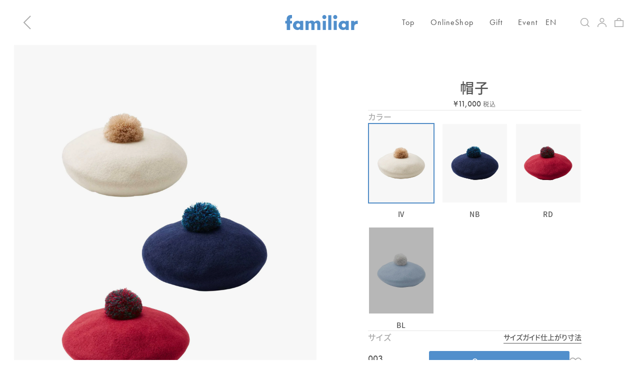

--- FILE ---
content_type: text/html; charset=utf-8
request_url: https://familiar.co.jp/products/560100?_pos=35&_fid=43bbff0ad&_ss=c&variant=43457629487353
body_size: 55835
content:
<!doctype html>
<html class='no-js' lang='ja'>
  <head>
    <script type="application/vnd.locksmith+json" data-locksmith>{"version":"v254","locked":false,"initialized":true,"scope":"product","access_granted":true,"access_denied":false,"requires_customer":false,"manual_lock":false,"remote_lock":false,"has_timeout":false,"remote_rendered":null,"hide_resource":false,"hide_links_to_resource":false,"transparent":true,"locks":{"all":[],"opened":[]},"keys":[],"keys_signature":"5d6e3f87fcf772549013bdec42a70017a70f46f753d9281a56b5c84a69f3e872","state":{"template":"product","theme":132247879929,"product":"560100","collection":null,"page":null,"blog":null,"article":null,"app":null},"now":1769282719,"path":"\/products\/560100","locale_root_url":"\/","canonical_url":"https:\/\/familiar.co.jp\/products\/560100","customer_id":null,"customer_id_signature":"5d6e3f87fcf772549013bdec42a70017a70f46f753d9281a56b5c84a69f3e872","cart":null}</script><script data-locksmith>!function(){undefined;!function(){var s=window.Locksmith={},e=document.querySelector('script[type="application/vnd.locksmith+json"]'),n=e&&e.innerHTML;if(s.state={},s.util={},s.loading=!1,n)try{s.state=JSON.parse(n)}catch(d){}if(document.addEventListener&&document.querySelector){var o,i,a,t=[76,79,67,75,83,77,73,84,72,49,49],c=function(){i=t.slice(0)},l="style",r=function(e){e&&27!==e.keyCode&&"click"!==e.type||(document.removeEventListener("keydown",r),document.removeEventListener("click",r),o&&document.body.removeChild(o),o=null)};c(),document.addEventListener("keyup",function(e){if(e.keyCode===i[0]){if(clearTimeout(a),i.shift(),0<i.length)return void(a=setTimeout(c,1e3));c(),r(),(o=document.createElement("div"))[l].width="50%",o[l].maxWidth="1000px",o[l].height="85%",o[l].border="1px rgba(0, 0, 0, 0.2) solid",o[l].background="rgba(255, 255, 255, 0.99)",o[l].borderRadius="4px",o[l].position="fixed",o[l].top="50%",o[l].left="50%",o[l].transform="translateY(-50%) translateX(-50%)",o[l].boxShadow="0 2px 5px rgba(0, 0, 0, 0.3), 0 0 100vh 100vw rgba(0, 0, 0, 0.5)",o[l].zIndex="2147483645";var t=document.createElement("textarea");t.value=JSON.stringify(JSON.parse(n),null,2),t[l].border="none",t[l].display="block",t[l].boxSizing="border-box",t[l].width="100%",t[l].height="100%",t[l].background="transparent",t[l].padding="22px",t[l].fontFamily="monospace",t[l].fontSize="14px",t[l].color="#333",t[l].resize="none",t[l].outline="none",t.readOnly=!0,o.appendChild(t),document.body.appendChild(o),t.addEventListener("click",function(e){e.stopImmediatePropagation()}),t.select(),document.addEventListener("keydown",r),document.addEventListener("click",r)}})}s.isEmbedded=-1!==window.location.search.indexOf("_ab=0&_fd=0&_sc=1"),s.path=s.state.path||window.location.pathname,s.basePath=s.state.locale_root_url.concat("/apps/locksmith").replace(/^\/\//,"/"),s.reloading=!1,s.util.console=window.console||{log:function(){},error:function(){}},s.util.makeUrl=function(e,t){var n,o=s.basePath+e,i=[],a=s.cache();for(n in a)i.push(n+"="+encodeURIComponent(a[n]));for(n in t)i.push(n+"="+encodeURIComponent(t[n]));return s.state.customer_id&&(i.push("customer_id="+encodeURIComponent(s.state.customer_id)),i.push("customer_id_signature="+encodeURIComponent(s.state.customer_id_signature))),o+=(-1===o.indexOf("?")?"?":"&")+i.join("&")},s._initializeCallbacks=[],s.on=function(e,t){if("initialize"!==e)throw'Locksmith.on() currently only supports the "initialize" event';s._initializeCallbacks.push(t)},s.initializeSession=function(e){if(!s.isEmbedded){var t=!1,n=!0,o=!0;(e=e||{}).silent&&(o=n=!(t=!0)),s.ping({silent:t,spinner:n,reload:o,callback:function(){s._initializeCallbacks.forEach(function(e){e()})}})}},s.cache=function(e){var t={};try{var n=function i(e){return(document.cookie.match("(^|; )"+e+"=([^;]*)")||0)[2]};t=JSON.parse(decodeURIComponent(n("locksmith-params")||"{}"))}catch(d){}if(e){for(var o in e)t[o]=e[o];document.cookie="locksmith-params=; expires=Thu, 01 Jan 1970 00:00:00 GMT; path=/",document.cookie="locksmith-params="+encodeURIComponent(JSON.stringify(t))+"; path=/"}return t},s.cache.cart=s.state.cart,s.cache.cartLastSaved=null,s.params=s.cache(),s.util.reload=function(){s.reloading=!0;try{window.location.href=window.location.href.replace(/#.*/,"")}catch(d){s.util.console.error("Preferred reload method failed",d),window.location.reload()}},s.cache.saveCart=function(e){if(!s.cache.cart||s.cache.cart===s.cache.cartLastSaved)return e?e():null;var t=s.cache.cartLastSaved;s.cache.cartLastSaved=s.cache.cart,fetch("/cart/update.js",{method:"POST",headers:{"Content-Type":"application/json",Accept:"application/json"},body:JSON.stringify({attributes:{locksmith:s.cache.cart}})}).then(function(e){if(!e.ok)throw new Error("Cart update failed: "+e.status);return e.json()}).then(function(){e&&e()})["catch"](function(e){if(s.cache.cartLastSaved=t,!s.reloading)throw e})},s.util.spinnerHTML='<style>body{background:#FFF}@keyframes spin{from{transform:rotate(0deg)}to{transform:rotate(360deg)}}#loading{display:flex;width:100%;height:50vh;color:#777;align-items:center;justify-content:center}#loading .spinner{display:block;animation:spin 600ms linear infinite;position:relative;width:50px;height:50px}#loading .spinner-ring{stroke:currentColor;stroke-dasharray:100%;stroke-width:2px;stroke-linecap:round;fill:none}</style><div id="loading"><div class="spinner"><svg width="100%" height="100%"><svg preserveAspectRatio="xMinYMin"><circle class="spinner-ring" cx="50%" cy="50%" r="45%"></circle></svg></svg></div></div>',s.util.clobberBody=function(e){document.body.innerHTML=e},s.util.clobberDocument=function(e){e.responseText&&(e=e.responseText),document.documentElement&&document.removeChild(document.documentElement);var t=document.open("text/html","replace");t.writeln(e),t.close(),setTimeout(function(){var e=t.querySelector("[autofocus]");e&&e.focus()},100)},s.util.serializeForm=function(e){if(e&&"FORM"===e.nodeName){var t,n,o={};for(t=e.elements.length-1;0<=t;t-=1)if(""!==e.elements[t].name)switch(e.elements[t].nodeName){case"INPUT":switch(e.elements[t].type){default:case"text":case"hidden":case"password":case"button":case"reset":case"submit":o[e.elements[t].name]=e.elements[t].value;break;case"checkbox":case"radio":e.elements[t].checked&&(o[e.elements[t].name]=e.elements[t].value);break;case"file":}break;case"TEXTAREA":o[e.elements[t].name]=e.elements[t].value;break;case"SELECT":switch(e.elements[t].type){case"select-one":o[e.elements[t].name]=e.elements[t].value;break;case"select-multiple":for(n=e.elements[t].options.length-1;0<=n;n-=1)e.elements[t].options[n].selected&&(o[e.elements[t].name]=e.elements[t].options[n].value)}break;case"BUTTON":switch(e.elements[t].type){case"reset":case"submit":case"button":o[e.elements[t].name]=e.elements[t].value}}return o}},s.util.on=function(e,a,s,t){t=t||document;var c="locksmith-"+e+a,n=function(e){var t=e.target,n=e.target.parentElement,o=t&&t.className&&(t.className.baseVal||t.className)||"",i=n&&n.className&&(n.className.baseVal||n.className)||"";("string"==typeof o&&-1!==o.split(/\s+/).indexOf(a)||"string"==typeof i&&-1!==i.split(/\s+/).indexOf(a))&&!e[c]&&(e[c]=!0,s(e))};t.attachEvent?t.attachEvent(e,n):t.addEventListener(e,n,!1)},s.util.enableActions=function(e){s.util.on("click","locksmith-action",function(e){e.preventDefault();var t=e.target;t.dataset.confirmWith&&!confirm(t.dataset.confirmWith)||(t.disabled=!0,t.innerText=t.dataset.disableWith,s.post("/action",t.dataset.locksmithParams,{spinner:!1,type:"text",success:function(e){(e=JSON.parse(e.responseText)).message&&alert(e.message),s.util.reload()}}))},e)},s.util.inject=function(e,t){var n=["data","locksmith","append"];if(-1!==t.indexOf(n.join("-"))){var o=document.createElement("div");o.innerHTML=t,e.appendChild(o)}else e.innerHTML=t;var i,a,s=e.querySelectorAll("script");for(a=0;a<s.length;++a){i=s[a];var c=document.createElement("script");if(i.type&&(c.type=i.type),i.src)c.src=i.src;else{var l=document.createTextNode(i.innerHTML);c.appendChild(l)}e.appendChild(c)}var r=e.querySelector("[autofocus]");r&&r.focus()},s.post=function(e,t,n){!1!==(n=n||{}).spinner&&s.util.clobberBody(s.util.spinnerHTML);var o={};n.container===document?(o.layout=1,n.success=function(e){s.util.clobberDocument(e)}):n.container&&(o.layout=0,n.success=function(e){var t=document.getElementById(n.container);s.util.inject(t,e),t.id===t.firstChild.id&&t.parentElement.replaceChild(t.firstChild,t)}),n.form_type&&(t.form_type=n.form_type),n.include_layout_classes!==undefined&&(t.include_layout_classes=n.include_layout_classes),n.lock_id!==undefined&&(t.lock_id=n.lock_id),s.loading=!0;var i=s.util.makeUrl(e,o),a="json"===n.type||"text"===n.type;fetch(i,{method:"POST",headers:{"Content-Type":"application/json",Accept:a?"application/json":"text/html"},body:JSON.stringify(t)}).then(function(e){if(!e.ok)throw new Error("Request failed: "+e.status);return e.text()}).then(function(e){var t=n.success||s.util.clobberDocument;t(a?{responseText:e}:e)})["catch"](function(e){if(!s.reloading)if("dashboard.weglot.com"!==window.location.host){if(!n.silent)throw alert("Something went wrong! Please refresh and try again."),e;console.error(e)}else console.error(e)})["finally"](function(){s.loading=!1})},s.postResource=function(e,t){e.path=s.path,e.search=window.location.search,e.state=s.state,e.passcode&&(e.passcode=e.passcode.trim()),e.email&&(e.email=e.email.trim()),e.state.cart=s.cache.cart,e.locksmith_json=s.jsonTag,e.locksmith_json_signature=s.jsonTagSignature,s.post("/resource",e,t)},s.ping=function(e){if(!s.isEmbedded){e=e||{};s.post("/ping",{path:s.path,search:window.location.search,state:s.state},{spinner:!!e.spinner,silent:"undefined"==typeof e.silent||e.silent,type:"text",success:function(e){e&&e.responseText?(e=JSON.parse(e.responseText)).messages&&0<e.messages.length&&s.showMessages(e.messages):console.error("[Locksmith] Invalid result in ping callback:",e)}})}},s.timeoutMonitor=function(){var e=s.cache.cart;s.ping({callback:function(){e!==s.cache.cart||setTimeout(function(){s.timeoutMonitor()},6e4)}})},s.showMessages=function(e){var t=document.createElement("div");t.style.position="fixed",t.style.left=0,t.style.right=0,t.style.bottom="-50px",t.style.opacity=0,t.style.background="#191919",t.style.color="#ddd",t.style.transition="bottom 0.2s, opacity 0.2s",t.style.zIndex=999999,t.innerHTML="        <style>          .locksmith-ab .locksmith-b { display: none; }          .locksmith-ab.toggled .locksmith-b { display: flex; }          .locksmith-ab.toggled .locksmith-a { display: none; }          .locksmith-flex { display: flex; flex-wrap: wrap; justify-content: space-between; align-items: center; padding: 10px 20px; }          .locksmith-message + .locksmith-message { border-top: 1px #555 solid; }          .locksmith-message a { color: inherit; font-weight: bold; }          .locksmith-message a:hover { color: inherit; opacity: 0.8; }          a.locksmith-ab-toggle { font-weight: inherit; text-decoration: underline; }          .locksmith-text { flex-grow: 1; }          .locksmith-cta { flex-grow: 0; text-align: right; }          .locksmith-cta button { transform: scale(0.8); transform-origin: left; }          .locksmith-cta > * { display: block; }          .locksmith-cta > * + * { margin-top: 10px; }          .locksmith-message a.locksmith-close { flex-grow: 0; text-decoration: none; margin-left: 15px; font-size: 30px; font-family: monospace; display: block; padding: 2px 10px; }                    @media screen and (max-width: 600px) {            .locksmith-wide-only { display: none !important; }            .locksmith-flex { padding: 0 15px; }            .locksmith-flex > * { margin-top: 5px; margin-bottom: 5px; }            .locksmith-cta { text-align: left; }          }                    @media screen and (min-width: 601px) {            .locksmith-narrow-only { display: none !important; }          }        </style>      "+e.map(function(e){return'<div class="locksmith-message">'+e+"</div>"}).join(""),document.body.appendChild(t),document.body.style.position="relative",document.body.parentElement.style.paddingBottom=t.offsetHeight+"px",setTimeout(function(){t.style.bottom=0,t.style.opacity=1},50),s.util.on("click","locksmith-ab-toggle",function(e){e.preventDefault();for(var t=e.target.parentElement;-1===t.className.split(" ").indexOf("locksmith-ab");)t=t.parentElement;-1!==t.className.split(" ").indexOf("toggled")?t.className=t.className.replace("toggled",""):t.className=t.className+" toggled"}),s.util.enableActions(t)}}()}();</script>
      <script data-locksmith>Locksmith.cache.cart=null</script>

  <script data-locksmith>Locksmith.jsonTag="{\"version\":\"v254\",\"locked\":false,\"initialized\":true,\"scope\":\"product\",\"access_granted\":true,\"access_denied\":false,\"requires_customer\":false,\"manual_lock\":false,\"remote_lock\":false,\"has_timeout\":false,\"remote_rendered\":null,\"hide_resource\":false,\"hide_links_to_resource\":false,\"transparent\":true,\"locks\":{\"all\":[],\"opened\":[]},\"keys\":[],\"keys_signature\":\"5d6e3f87fcf772549013bdec42a70017a70f46f753d9281a56b5c84a69f3e872\",\"state\":{\"template\":\"product\",\"theme\":132247879929,\"product\":\"560100\",\"collection\":null,\"page\":null,\"blog\":null,\"article\":null,\"app\":null},\"now\":1769282719,\"path\":\"\\\/products\\\/560100\",\"locale_root_url\":\"\\\/\",\"canonical_url\":\"https:\\\/\\\/familiar.co.jp\\\/products\\\/560100\",\"customer_id\":null,\"customer_id_signature\":\"5d6e3f87fcf772549013bdec42a70017a70f46f753d9281a56b5c84a69f3e872\",\"cart\":null}";Locksmith.jsonTagSignature="74ab72bd63939149a658b4c12778e0be833787bb574981e7cdc09b7296b4af6c"</script>
    <meta charset='utf-8'>
    <meta http-equiv='X-UA-Compatible' content='IE=edge'>
    <meta name='viewport' content='width=device-width,initial-scale=1,maximum-scale=1.0, user-scalable=0'>
    <meta name='theme-color' content=''>
    <link rel='canonical' href='https://familiar.co.jp/products/560100'>
    <link rel='preconnect' href='https://cdn.shopify.com' crossorigin><link rel='icon' type='image/png' href='//familiar.co.jp/cdn/shop/files/190362311-36c1d8d2-6c9b-4e6b-a8ac-76b71879ad42.jpg?crop=center&height=32&v=1666199549&width=32'><link rel='preconnect' href='https://fonts.shopifycdn.com' crossorigin><title>
      帽子
 | ファミリア公式サイト</title><meta name='description' content='【ご案内】2025年11月6日更新ブルー（BL）の再入荷予定はございません。他カラーの来期の再入荷につきましては、現時点では未定でございます。【商品情報】フェルト素材のベレー帽。4色展開でバリエーションが豊富♪汗止めテープ内側の面ファスナーでサイズ調節が可能です。〈サイズ：頭回り目安〉・003（1歳～4歳目安）：49cm～51cm・004（5～8歳頃目安）：53cm～55cm'>
    

    

<meta property="og:site_name" content="ファミリア公式サイト">
<meta property="og:url" content="https://familiar.co.jp/products/560100">

<meta property="og:title" content="帽子 | ファミリア公式サイト">

<meta property="og:type" content="product">
<meta property="og:description" content="【ご案内】2025年11月6日更新ブルー（BL）の再入荷予定はございません。他カラーの来期の再入荷につきましては、現時点では未定でございます。【商品情報】フェルト素材のベレー帽。4色展開でバリエーションが豊富♪汗止めテープ内側の面ファスナーでサイズ調節が可能です。〈サイズ：頭回り目安〉・003（1歳～4歳目安）：49cm～51cm・004（5～8歳頃目安）：53cm～55cm">

<meta property="og:image" content="http://familiar.co.jp/cdn/shop/files/560100_all.jpg?v=1762410208&width=1200">
<meta property="og:image:secure_url" content="https://familiar.co.jp/cdn/shop/files/560100_all.jpg?v=1762410208&width=1200">
<meta name="twitter:image" content="http://familiar.co.jp/cdn/shop/files/560100_all.jpg?v=1762410208&width=1200">
<meta property="og:price:amount" content="11,000">
<meta property="og:price:currency" content="JPY">
<meta name="twitter:site" content="@https://x.com/familiar_jp"><meta name="twitter:card" content="summary_large_image">

<meta name="twitter:title" content="帽子 | ファミリア公式サイト">

<meta name="twitter:description" content="【ご案内】2025年11月6日更新ブルー（BL）の再入荷予定はございません。他カラーの来期の再入荷につきましては、現時点では未定でございます。【商品情報】フェルト素材のベレー帽。4色展開でバリエーションが豊富♪汗止めテープ内側の面ファスナーでサイズ調節が可能です。〈サイズ：頭回り目安〉・003（1歳～4歳目安）：49cm～51cm・004（5～8歳頃目安）：53cm～55cm">
<meta name="application-name" content="&nbsp;" />
<link rel="apple-touch-icon"  sizes="180x180"  href="//familiar.co.jp/cdn/shop/files/190362311-36c1d8d2-6c9b-4e6b-a8ac-76b71879ad42.jpg?crop=center&height=180&v=1666199549&width=180" />
<link rel="apple-touch-icon-precomposed" href="//familiar.co.jp/cdn/shop/files/190362311-36c1d8d2-6c9b-4e6b-a8ac-76b71879ad42.jpg?crop=center&height=180&v=1666199549&width=180" />

    <link rel='stylesheet' href='https://use.typekit.net/mho1oje.css'>
    <script src="//familiar.co.jp/cdn/shop/t/1/assets/luxon.js?v=121813637550600514541665724363" type="text/javascript"></script>
    <script src='//familiar.co.jp/cdn/shop/t/1/assets/global.js?v=135116476141006970691649050581' defer='defer'></script>
    <script src='//familiar.co.jp/cdn/shop/t/1/assets/bundle.js?v=4033452776474544941764136607' defer></script>
    <script src='//familiar.co.jp/cdn/shop/t/1/assets/vendor.bundle.js?v=76625944460520779481757391677' defer></script>
    <script>window.performance && window.performance.mark && window.performance.mark('shopify.content_for_header.start');</script><meta name="google-site-verification" content="FtBPdxBnEzlNDRaj2f-Wv6-oiZ6V8N96tkXCCvL8T0I">
<meta name="facebook-domain-verification" content="00sv50ogtxw6ort7pxa2fyfv4v5qhi">
<meta id="shopify-digital-wallet" name="shopify-digital-wallet" content="/64036110585/digital_wallets/dialog">
<meta name="shopify-checkout-api-token" content="6ad5849c6aa9e8fb76ee3c5521ca5e4c">
<link rel="alternate" hreflang="x-default" href="https://familiar.co.jp/products/560100">
<link rel="alternate" hreflang="ja-JP" href="https://familiar.co.jp/products/560100">
<link rel="alternate" hreflang="en-JP" href="https://familiar.co.jp/en/products/560100">
<link rel="alternate" type="application/json+oembed" href="https://familiar.co.jp/products/560100.oembed">
<script async="async" src="/checkouts/internal/preloads.js?locale=ja-JP"></script>
<link rel="preconnect" href="https://shop.app" crossorigin="anonymous">
<script async="async" src="https://shop.app/checkouts/internal/preloads.js?locale=ja-JP&shop_id=64036110585" crossorigin="anonymous"></script>
<script id="shopify-features" type="application/json">{"accessToken":"6ad5849c6aa9e8fb76ee3c5521ca5e4c","betas":["rich-media-storefront-analytics"],"domain":"familiar.co.jp","predictiveSearch":false,"shopId":64036110585,"locale":"ja"}</script>
<script>var Shopify = Shopify || {};
Shopify.shop = "familiar-prd.myshopify.com";
Shopify.locale = "ja";
Shopify.currency = {"active":"JPY","rate":"1.0"};
Shopify.country = "JP";
Shopify.theme = {"name":"Main","id":132247879929,"schema_name":"Dawn","schema_version":"4.0.0","theme_store_id":887,"role":"main"};
Shopify.theme.handle = "null";
Shopify.theme.style = {"id":null,"handle":null};
Shopify.cdnHost = "familiar.co.jp/cdn";
Shopify.routes = Shopify.routes || {};
Shopify.routes.root = "/";</script>
<script type="module">!function(o){(o.Shopify=o.Shopify||{}).modules=!0}(window);</script>
<script>!function(o){function n(){var o=[];function n(){o.push(Array.prototype.slice.apply(arguments))}return n.q=o,n}var t=o.Shopify=o.Shopify||{};t.loadFeatures=n(),t.autoloadFeatures=n()}(window);</script>
<script>
  window.ShopifyPay = window.ShopifyPay || {};
  window.ShopifyPay.apiHost = "shop.app\/pay";
  window.ShopifyPay.redirectState = null;
</script>
<script id="shop-js-analytics" type="application/json">{"pageType":"product"}</script>
<script defer="defer" async type="module" src="//familiar.co.jp/cdn/shopifycloud/shop-js/modules/v2/client.init-shop-cart-sync_0MstufBG.ja.esm.js"></script>
<script defer="defer" async type="module" src="//familiar.co.jp/cdn/shopifycloud/shop-js/modules/v2/chunk.common_jll-23Z1.esm.js"></script>
<script defer="defer" async type="module" src="//familiar.co.jp/cdn/shopifycloud/shop-js/modules/v2/chunk.modal_HXih6-AF.esm.js"></script>
<script type="module">
  await import("//familiar.co.jp/cdn/shopifycloud/shop-js/modules/v2/client.init-shop-cart-sync_0MstufBG.ja.esm.js");
await import("//familiar.co.jp/cdn/shopifycloud/shop-js/modules/v2/chunk.common_jll-23Z1.esm.js");
await import("//familiar.co.jp/cdn/shopifycloud/shop-js/modules/v2/chunk.modal_HXih6-AF.esm.js");

  window.Shopify.SignInWithShop?.initShopCartSync?.({"fedCMEnabled":true,"windoidEnabled":true});

</script>
<script>
  window.Shopify = window.Shopify || {};
  if (!window.Shopify.featureAssets) window.Shopify.featureAssets = {};
  window.Shopify.featureAssets['shop-js'] = {"shop-cart-sync":["modules/v2/client.shop-cart-sync_DN7iwvRY.ja.esm.js","modules/v2/chunk.common_jll-23Z1.esm.js","modules/v2/chunk.modal_HXih6-AF.esm.js"],"init-fed-cm":["modules/v2/client.init-fed-cm_DmZOWWut.ja.esm.js","modules/v2/chunk.common_jll-23Z1.esm.js","modules/v2/chunk.modal_HXih6-AF.esm.js"],"shop-cash-offers":["modules/v2/client.shop-cash-offers_HFfvn_Gz.ja.esm.js","modules/v2/chunk.common_jll-23Z1.esm.js","modules/v2/chunk.modal_HXih6-AF.esm.js"],"shop-login-button":["modules/v2/client.shop-login-button_BVN3pvk0.ja.esm.js","modules/v2/chunk.common_jll-23Z1.esm.js","modules/v2/chunk.modal_HXih6-AF.esm.js"],"pay-button":["modules/v2/client.pay-button_CyS_4GVi.ja.esm.js","modules/v2/chunk.common_jll-23Z1.esm.js","modules/v2/chunk.modal_HXih6-AF.esm.js"],"shop-button":["modules/v2/client.shop-button_zh22db91.ja.esm.js","modules/v2/chunk.common_jll-23Z1.esm.js","modules/v2/chunk.modal_HXih6-AF.esm.js"],"avatar":["modules/v2/client.avatar_BTnouDA3.ja.esm.js"],"init-windoid":["modules/v2/client.init-windoid_BlVJIuJ5.ja.esm.js","modules/v2/chunk.common_jll-23Z1.esm.js","modules/v2/chunk.modal_HXih6-AF.esm.js"],"init-shop-for-new-customer-accounts":["modules/v2/client.init-shop-for-new-customer-accounts_BqzwtUK7.ja.esm.js","modules/v2/client.shop-login-button_BVN3pvk0.ja.esm.js","modules/v2/chunk.common_jll-23Z1.esm.js","modules/v2/chunk.modal_HXih6-AF.esm.js"],"init-shop-email-lookup-coordinator":["modules/v2/client.init-shop-email-lookup-coordinator_DKDv3hKi.ja.esm.js","modules/v2/chunk.common_jll-23Z1.esm.js","modules/v2/chunk.modal_HXih6-AF.esm.js"],"init-shop-cart-sync":["modules/v2/client.init-shop-cart-sync_0MstufBG.ja.esm.js","modules/v2/chunk.common_jll-23Z1.esm.js","modules/v2/chunk.modal_HXih6-AF.esm.js"],"shop-toast-manager":["modules/v2/client.shop-toast-manager_BkVvTGW3.ja.esm.js","modules/v2/chunk.common_jll-23Z1.esm.js","modules/v2/chunk.modal_HXih6-AF.esm.js"],"init-customer-accounts":["modules/v2/client.init-customer-accounts_CZbUHFPX.ja.esm.js","modules/v2/client.shop-login-button_BVN3pvk0.ja.esm.js","modules/v2/chunk.common_jll-23Z1.esm.js","modules/v2/chunk.modal_HXih6-AF.esm.js"],"init-customer-accounts-sign-up":["modules/v2/client.init-customer-accounts-sign-up_C0QA8nCd.ja.esm.js","modules/v2/client.shop-login-button_BVN3pvk0.ja.esm.js","modules/v2/chunk.common_jll-23Z1.esm.js","modules/v2/chunk.modal_HXih6-AF.esm.js"],"shop-follow-button":["modules/v2/client.shop-follow-button_CSkbpFfm.ja.esm.js","modules/v2/chunk.common_jll-23Z1.esm.js","modules/v2/chunk.modal_HXih6-AF.esm.js"],"checkout-modal":["modules/v2/client.checkout-modal_rYdHFJTE.ja.esm.js","modules/v2/chunk.common_jll-23Z1.esm.js","modules/v2/chunk.modal_HXih6-AF.esm.js"],"shop-login":["modules/v2/client.shop-login_DeXIozZF.ja.esm.js","modules/v2/chunk.common_jll-23Z1.esm.js","modules/v2/chunk.modal_HXih6-AF.esm.js"],"lead-capture":["modules/v2/client.lead-capture_DGEoeVgo.ja.esm.js","modules/v2/chunk.common_jll-23Z1.esm.js","modules/v2/chunk.modal_HXih6-AF.esm.js"],"payment-terms":["modules/v2/client.payment-terms_BXPcfuME.ja.esm.js","modules/v2/chunk.common_jll-23Z1.esm.js","modules/v2/chunk.modal_HXih6-AF.esm.js"]};
</script>
<script>(function() {
  var isLoaded = false;
  function asyncLoad() {
    if (isLoaded) return;
    isLoaded = true;
    var urls = ["https:\/\/cdn.weglot.com\/weglot_script_tag.js?shop=familiar-prd.myshopify.com","https:\/\/cax.channel.io\/shopify\/plugins\/fc382092-0c76-463a-8fe5-1e0aac002172.js?shop=familiar-prd.myshopify.com","https:\/\/r3-t.trackedlink.net\/_dmspt.js?shop=familiar-prd.myshopify.com","https:\/\/r3-t.trackedlink.net\/shopify\/ddgtag.js?shop=familiar-prd.myshopify.com","https:\/\/na.shgcdn3.com\/pixel-collector.js?shop=familiar-prd.myshopify.com"];
    for (var i = 0; i < urls.length; i++) {
      var s = document.createElement('script');
      s.type = 'text/javascript';
      s.async = true;
      s.src = urls[i];
      var x = document.getElementsByTagName('script')[0];
      x.parentNode.insertBefore(s, x);
    }
  };
  if(window.attachEvent) {
    window.attachEvent('onload', asyncLoad);
  } else {
    window.addEventListener('load', asyncLoad, false);
  }
})();</script>
<script id="__st">var __st={"a":64036110585,"offset":32400,"reqid":"8ea446dc-bd62-4ffa-9882-fa95799e011a-1769282719","pageurl":"familiar.co.jp\/products\/560100?_pos=35\u0026_fid=43bbff0ad\u0026_ss=c\u0026variant=43457629487353","u":"dd5974655b28","p":"product","rtyp":"product","rid":7814434455801};</script>
<script>window.ShopifyPaypalV4VisibilityTracking = true;</script>
<script id="captcha-bootstrap">!function(){'use strict';const t='contact',e='account',n='new_comment',o=[[t,t],['blogs',n],['comments',n],[t,'customer']],c=[[e,'customer_login'],[e,'guest_login'],[e,'recover_customer_password'],[e,'create_customer']],r=t=>t.map((([t,e])=>`form[action*='/${t}']:not([data-nocaptcha='true']) input[name='form_type'][value='${e}']`)).join(','),a=t=>()=>t?[...document.querySelectorAll(t)].map((t=>t.form)):[];function s(){const t=[...o],e=r(t);return a(e)}const i='password',u='form_key',d=['recaptcha-v3-token','g-recaptcha-response','h-captcha-response',i],f=()=>{try{return window.sessionStorage}catch{return}},m='__shopify_v',_=t=>t.elements[u];function p(t,e,n=!1){try{const o=window.sessionStorage,c=JSON.parse(o.getItem(e)),{data:r}=function(t){const{data:e,action:n}=t;return t[m]||n?{data:e,action:n}:{data:t,action:n}}(c);for(const[e,n]of Object.entries(r))t.elements[e]&&(t.elements[e].value=n);n&&o.removeItem(e)}catch(o){console.error('form repopulation failed',{error:o})}}const l='form_type',E='cptcha';function T(t){t.dataset[E]=!0}const w=window,h=w.document,L='Shopify',v='ce_forms',y='captcha';let A=!1;((t,e)=>{const n=(g='f06e6c50-85a8-45c8-87d0-21a2b65856fe',I='https://cdn.shopify.com/shopifycloud/storefront-forms-hcaptcha/ce_storefront_forms_captcha_hcaptcha.v1.5.2.iife.js',D={infoText:'hCaptchaによる保護',privacyText:'プライバシー',termsText:'利用規約'},(t,e,n)=>{const o=w[L][v],c=o.bindForm;if(c)return c(t,g,e,D).then(n);var r;o.q.push([[t,g,e,D],n]),r=I,A||(h.body.append(Object.assign(h.createElement('script'),{id:'captcha-provider',async:!0,src:r})),A=!0)});var g,I,D;w[L]=w[L]||{},w[L][v]=w[L][v]||{},w[L][v].q=[],w[L][y]=w[L][y]||{},w[L][y].protect=function(t,e){n(t,void 0,e),T(t)},Object.freeze(w[L][y]),function(t,e,n,w,h,L){const[v,y,A,g]=function(t,e,n){const i=e?o:[],u=t?c:[],d=[...i,...u],f=r(d),m=r(i),_=r(d.filter((([t,e])=>n.includes(e))));return[a(f),a(m),a(_),s()]}(w,h,L),I=t=>{const e=t.target;return e instanceof HTMLFormElement?e:e&&e.form},D=t=>v().includes(t);t.addEventListener('submit',(t=>{const e=I(t);if(!e)return;const n=D(e)&&!e.dataset.hcaptchaBound&&!e.dataset.recaptchaBound,o=_(e),c=g().includes(e)&&(!o||!o.value);(n||c)&&t.preventDefault(),c&&!n&&(function(t){try{if(!f())return;!function(t){const e=f();if(!e)return;const n=_(t);if(!n)return;const o=n.value;o&&e.removeItem(o)}(t);const e=Array.from(Array(32),(()=>Math.random().toString(36)[2])).join('');!function(t,e){_(t)||t.append(Object.assign(document.createElement('input'),{type:'hidden',name:u})),t.elements[u].value=e}(t,e),function(t,e){const n=f();if(!n)return;const o=[...t.querySelectorAll(`input[type='${i}']`)].map((({name:t})=>t)),c=[...d,...o],r={};for(const[a,s]of new FormData(t).entries())c.includes(a)||(r[a]=s);n.setItem(e,JSON.stringify({[m]:1,action:t.action,data:r}))}(t,e)}catch(e){console.error('failed to persist form',e)}}(e),e.submit())}));const S=(t,e)=>{t&&!t.dataset[E]&&(n(t,e.some((e=>e===t))),T(t))};for(const o of['focusin','change'])t.addEventListener(o,(t=>{const e=I(t);D(e)&&S(e,y())}));const B=e.get('form_key'),M=e.get(l),P=B&&M;t.addEventListener('DOMContentLoaded',(()=>{const t=y();if(P)for(const e of t)e.elements[l].value===M&&p(e,B);[...new Set([...A(),...v().filter((t=>'true'===t.dataset.shopifyCaptcha))])].forEach((e=>S(e,t)))}))}(h,new URLSearchParams(w.location.search),n,t,e,['guest_login'])})(!0,!0)}();</script>
<script integrity="sha256-4kQ18oKyAcykRKYeNunJcIwy7WH5gtpwJnB7kiuLZ1E=" data-source-attribution="shopify.loadfeatures" defer="defer" src="//familiar.co.jp/cdn/shopifycloud/storefront/assets/storefront/load_feature-a0a9edcb.js" crossorigin="anonymous"></script>
<script crossorigin="anonymous" defer="defer" src="//familiar.co.jp/cdn/shopifycloud/storefront/assets/shopify_pay/storefront-65b4c6d7.js?v=20250812"></script>
<script data-source-attribution="shopify.dynamic_checkout.dynamic.init">var Shopify=Shopify||{};Shopify.PaymentButton=Shopify.PaymentButton||{isStorefrontPortableWallets:!0,init:function(){window.Shopify.PaymentButton.init=function(){};var t=document.createElement("script");t.src="https://familiar.co.jp/cdn/shopifycloud/portable-wallets/latest/portable-wallets.ja.js",t.type="module",document.head.appendChild(t)}};
</script>
<script data-source-attribution="shopify.dynamic_checkout.buyer_consent">
  function portableWalletsHideBuyerConsent(e){var t=document.getElementById("shopify-buyer-consent"),n=document.getElementById("shopify-subscription-policy-button");t&&n&&(t.classList.add("hidden"),t.setAttribute("aria-hidden","true"),n.removeEventListener("click",e))}function portableWalletsShowBuyerConsent(e){var t=document.getElementById("shopify-buyer-consent"),n=document.getElementById("shopify-subscription-policy-button");t&&n&&(t.classList.remove("hidden"),t.removeAttribute("aria-hidden"),n.addEventListener("click",e))}window.Shopify?.PaymentButton&&(window.Shopify.PaymentButton.hideBuyerConsent=portableWalletsHideBuyerConsent,window.Shopify.PaymentButton.showBuyerConsent=portableWalletsShowBuyerConsent);
</script>
<script data-source-attribution="shopify.dynamic_checkout.cart.bootstrap">document.addEventListener("DOMContentLoaded",(function(){function t(){return document.querySelector("shopify-accelerated-checkout-cart, shopify-accelerated-checkout")}if(t())Shopify.PaymentButton.init();else{new MutationObserver((function(e,n){t()&&(Shopify.PaymentButton.init(),n.disconnect())})).observe(document.body,{childList:!0,subtree:!0})}}));
</script>
<link id="shopify-accelerated-checkout-styles" rel="stylesheet" media="screen" href="https://familiar.co.jp/cdn/shopifycloud/portable-wallets/latest/accelerated-checkout-backwards-compat.css" crossorigin="anonymous">
<style id="shopify-accelerated-checkout-cart">
        #shopify-buyer-consent {
  margin-top: 1em;
  display: inline-block;
  width: 100%;
}

#shopify-buyer-consent.hidden {
  display: none;
}

#shopify-subscription-policy-button {
  background: none;
  border: none;
  padding: 0;
  text-decoration: underline;
  font-size: inherit;
  cursor: pointer;
}

#shopify-subscription-policy-button::before {
  box-shadow: none;
}

      </style>
<script id="sections-script" data-sections="product-recommendations" defer="defer" src="//familiar.co.jp/cdn/shop/t/1/compiled_assets/scripts.js?v=27631"></script>
<script>window.performance && window.performance.mark && window.performance.mark('shopify.content_for_header.end');</script>


    <style data-shopify>
      @font-face {
        font-family: Noto Sans JP;
        font-style: normal;
        font-display: swap;
        font-weight: 400;
        src: url(//familiar.co.jp/cdn/shop/t/1/assets/noto-sans-jp-japanese-400-normal.woff2?v=172421730920155573421665724367) format("woff2")
      }
      @font-face {
        font-family: Noto Sans JP;
        font-style: normal;
        font-display: swap;
        font-weight: 500;
        src: url(//familiar.co.jp/cdn/shop/t/1/assets/noto-sans-jp-japanese-500-normal.woff2?v=84394287804231007531665724367) format("woff2")
      }

      
        @font-face {
  font-family: Jost;
  font-weight: 400;
  font-style: normal;
  font-display: swap;
  src: url("//familiar.co.jp/cdn/fonts/jost/jost_n4.d47a1b6347ce4a4c9f437608011273009d91f2b7.woff2") format("woff2"),
       url("//familiar.co.jp/cdn/fonts/jost/jost_n4.791c46290e672b3f85c3d1c651ef2efa3819eadd.woff") format("woff");
}

        @font-face {
  font-family: Jost;
  font-weight: 700;
  font-style: normal;
  font-display: swap;
  src: url("//familiar.co.jp/cdn/fonts/jost/jost_n7.921dc18c13fa0b0c94c5e2517ffe06139c3615a3.woff2") format("woff2"),
       url("//familiar.co.jp/cdn/fonts/jost/jost_n7.cbfc16c98c1e195f46c536e775e4e959c5f2f22b.woff") format("woff");
}

        @font-face {
  font-family: Jost;
  font-weight: 400;
  font-style: italic;
  font-display: swap;
  src: url("//familiar.co.jp/cdn/fonts/jost/jost_i4.b690098389649750ada222b9763d55796c5283a5.woff2") format("woff2"),
       url("//familiar.co.jp/cdn/fonts/jost/jost_i4.fd766415a47e50b9e391ae7ec04e2ae25e7e28b0.woff") format("woff");
}

        @font-face {
  font-family: Jost;
  font-weight: 700;
  font-style: italic;
  font-display: swap;
  src: url("//familiar.co.jp/cdn/fonts/jost/jost_i7.d8201b854e41e19d7ed9b1a31fe4fe71deea6d3f.woff2") format("woff2"),
       url("//familiar.co.jp/cdn/fonts/jost/jost_i7.eae515c34e26b6c853efddc3fc0c552e0de63757.woff") format("woff");
}

        @font-face {
  font-family: Jost;
  font-weight: 400;
  font-style: normal;
  font-display: swap;
  src: url("//familiar.co.jp/cdn/fonts/jost/jost_n4.d47a1b6347ce4a4c9f437608011273009d91f2b7.woff2") format("woff2"),
       url("//familiar.co.jp/cdn/fonts/jost/jost_n4.791c46290e672b3f85c3d1c651ef2efa3819eadd.woff") format("woff");
}

      
      :root {
        
          --font-body-family: Jost, sans-serif;
        
        --font-body-style: normal;
        --font-body-weight: 400;
        
        --font-heading-family: Jost, sans-serif;
        
        --font-heading-style: normal;
        --font-heading-weight: 400;

        --font-body-scale: 1.0;
        --font-heading-scale: 1.0;

        --color-base-text: 18, 18, 18;
        --color-shadow: 18, 18, 18;
        --color-base-background-1: 255, 255, 255;
        --color-base-background-2: 243, 243, 243;
        --color-base-solid-button-labels: 255, 255, 255;
        --color-base-outline-button-labels: 18, 18, 18;
        --color-base-accent-1: 18, 18, 18;
        --color-base-accent-2: 51, 79, 180;
        --payment-terms-background-color: #FFFFFF;

        --gradient-base-background-1: #FFFFFF;
        --gradient-base-background-2: #F3F3F3;
        --gradient-base-accent-1: #121212;
        --gradient-base-accent-2: #334FB4;

        --media-padding: px;
        --media-border-opacity: 0.05;
        --media-border-width: 1px;
        --media-radius: 0px;
        --media-shadow-opacity: 0.0;
        --media-shadow-horizontal-offset: 0px;
        --media-shadow-vertical-offset: 0px;
        --media-shadow-blur-radius: 0px;

        --page-width: 120rem;
        --page-width-margin: 0rem;

        --card-image-padding: 0.0rem;
        --card-corner-radius: 0.0rem;
        --card-text-alignment: left;
        --card-border-width: 0.0rem;
        --card-border-opacity: 0.0;
        --card-shadow-opacity: 0.1;
        --card-shadow-horizontal-offset: 0.0rem;
        --card-shadow-vertical-offset: 0.0rem;
        --card-shadow-blur-radius: 0.0rem;

        --badge-corner-radius: 4.0rem;

        --popup-border-width: 1px;
        --popup-border-opacity: 0.1;
        --popup-corner-radius: 0px;
        --popup-shadow-opacity: 0.0;
        --popup-shadow-horizontal-offset: 0px;
        --popup-shadow-vertical-offset: 0px;
        --popup-shadow-blur-radius: 0px;

        --drawer-border-width: 1px;
        --drawer-border-opacity: 0.1;
        --drawer-shadow-opacity: 0.0;
        --drawer-shadow-horizontal-offset: 0px;
        --drawer-shadow-vertical-offset: 0px;
        --drawer-shadow-blur-radius: 0px;

        --spacing-sections-desktop: 0px;
        --spacing-sections-mobile: 0px;

        --grid-desktop-vertical-spacing: 8px;
        --grid-desktop-horizontal-spacing: 8px;
        --grid-mobile-vertical-spacing: 4px;
        --grid-mobile-horizontal-spacing: 4px;

        --text-boxes-border-opacity: 0.0;
        --text-boxes-border-width: 0px;
        --text-boxes-radius: 0px;
        --text-boxes-shadow-opacity: 0.0;
        --text-boxes-shadow-horizontal-offset: 0px;
        --text-boxes-shadow-vertical-offset: 0px;
        --text-boxes-shadow-blur-radius: 0px;

        --buttons-radius: 0px;
        --buttons-radius-outset: 0px;
        --buttons-border-width: 1px;
        --buttons-border-opacity: 1.0;
        --buttons-shadow-opacity: 0.0;
        --buttons-shadow-horizontal-offset: 0px;
        --buttons-shadow-vertical-offset: 0px;
        --buttons-shadow-blur-radius: 0px;
        --buttons-border-offset: 0px;

        --inputs-radius: 0px;
        --inputs-border-width: 1px;
        --inputs-border-opacity: 0.55;
        --inputs-shadow-opacity: 0.0;
        --inputs-shadow-horizontal-offset: 0px;
        --inputs-margin-offset: 0px;
        --inputs-shadow-vertical-offset: 0px;
        --inputs-shadow-blur-radius: 0px;
        --inputs-radius-outset: 0px;

        --variant-pills-radius: 40px;
        --variant-pills-border-width: 1px;
        --variant-pills-border-opacity: 0.55;
        --variant-pills-shadow-opacity: 0.0;
        --variant-pills-shadow-horizontal-offset: 0px;
        --variant-pills-shadow-vertical-offset: 0px;
        --variant-pills-shadow-blur-radius: 0px;
      }

      *,
      *::before,
      *::after {
        box-sizing: inherit;
      }
    </style>

    <link href="//familiar.co.jp/cdn/shop/t/1/assets/base.css?v=147459714967233434731738552337" rel="stylesheet" type="text/css" media="all" />
    <link href="//familiar.co.jp/cdn/shop/t/1/assets/main.css?v=12939479167198856791753847201" rel="stylesheet" type="text/css" media="all" />
<link rel='preload' as='font' href='//familiar.co.jp/cdn/fonts/jost/jost_n4.d47a1b6347ce4a4c9f437608011273009d91f2b7.woff2' type='font/woff2' crossorigin><link rel='preload' as='font' href='//familiar.co.jp/cdn/fonts/jost/jost_n4.d47a1b6347ce4a4c9f437608011273009d91f2b7.woff2' type='font/woff2' crossorigin><link
        rel='stylesheet'
        href='//familiar.co.jp/cdn/shop/t/1/assets/component-predictive-search.css?v=165644661289088488651649050577'
        media='print'
        onload="this.media='all'"
      ><script>
      document.documentElement.className = document.documentElement.className.replace('no-js', 'js')
      if (Shopify.designMode) {
        document.documentElement.classList.add('shopify-design-mode')
      }
    </script>
    <script src='//ajax.googleapis.com/ajax/libs/jquery/3.5.1/jquery.min.js'></script>
    <script
      type='text/javascript'
      src='https://cdn.jsdelivr.net/npm/jsbarcode@3.11.5/dist/JsBarcode.all.min.js'
    ></script>
    <script src='//familiar.co.jp/cdn/shop/t/1/assets/jquery.autoKana.js?v=163093269673704307421713430357' defer></script>
<script>
      var FAMILIAR = FAMILIAR || {}
      FAMILIAR = {
        templateSuffix: '',
        localeCode: 'ja',
        templateName: 'product',
        localHost: 'familiar.co.jp',
      }
    </script>

    <script>
      window.dataLayer = window.dataLayer || [];
      dataLayer.push({
        'userid': ''
      });
      if (window.location.href.includes('/products'))  {
        let price = 0;
        
          price = 1100000
        
        dataLayer.push({
            ecomm_prodid: '7814434455801',
            ecomm_pagetype: 'fixed',
            ecomm_totalvalue: price * 0.01,
            event: "view_item",
            ecommerce: {
              items: [
               {
                 item_name: '帽子',
                 item_id: '7814434455801',
                 price: price * 0.01
               }]
            }
        })
      }
    </script>


    
    
      <style>
        #ch-plugin-core #ch-plugin-launcher {
          display: none !important;
        }
      </style>
    
    
<script>
  var shopEpMetafield = {"point_campaign":false,"updated_at":"2026-01-24T19:23:19.999249Z","stealth_mode":false,"currency_value":100,"live":true,"point_value":5,"tier_rules":{"af646cde-4adf-11ed-8e51-827b1e488ab8":{"name":"Default","currency_value":100,"point_value":5,"percentage":5.0,"currency_spent_requirement":0,"free_shipping":false}},"include_tax":false,"percentage":5.0,"point_rules":{"af646cde-4adf-11ed-8e51-827b1e488ab8":{"currency_value":100,"point_value":5,"percentage":5.0,"free_shipping":false}},"reward_currency_value":1,"reward_point_value":1,"reward_rules":{},"shipping_codes":[]};

  if (shopEpMetafield) {
    var easyPointsSession = localStorage.getItem("easyPoints");
    easyPointsSession = easyPointsSession ? JSON.parse(easyPointsSession) : {};

    easyPointsSession.widgetHidden = !shopEpMetafield.widget;
    easyPointsSession.shopMetafieldUpdatedAt = shopEpMetafield.updated_at;

    
      var customerEpMetafield = null;
    

    if (customerEpMetafield) {
      var pointCostTotal = 0;
      easyPointsSession.pointBalance = customerEpMetafield.balance - pointCostTotal;
      easyPointsSession.expirationDate = customerEpMetafield.expiration_date;

      easyPointsSession.customerPointRulePercentage = parseInt(customerEpMetafield.percentage);
      easyPointsSession.customerPointRulePointValue = parseInt(customerEpMetafield.point_value);
      easyPointsSession.customerPointRuleCurrencyValue = parseInt(customerEpMetafield.currency_value);
      easyPointsSession.tierName = customerEpMetafield.tier;

      if (customerEpMetafield.tier_maintenance_data) {
        easyPointsSession.rankMaintenanceData = customerEpMetafield.tier_maintenance_data.maintenance_data;
        easyPointsSession.rankAdvancementData = customerEpMetafield.tier_maintenance_data.advancement_data;
      }

      if (typeof customerEpMetafield.coupon_value === "number" && customerEpMetafield.coupon_value > 0) {
        easyPointsSession.appliedDiscount = customerEpMetafield.coupon_value;
        easyPointsSession.appliedDiscountCurrency = customerEpMetafield.coupon_currency;
      } else {
        delete easyPointsSession.appliedDiscount;
        delete easyPointsSession.appliedDiscountCurrency;
      }
    } else {
      easyPointsSession.customerPointRulePercentage = parseInt(shopEpMetafield.percentage);
      easyPointsSession.customerPointRulePointValue = parseInt(shopEpMetafield.point_value);
      easyPointsSession.customerPointRuleCurrencyValue = parseInt(shopEpMetafield.currency_value);

      delete easyPointsSession.pointBalance;
      delete easyPointsSession.expirationDate;
      delete easyPointsSession.tierName;
      delete easyPointsSession.rankMaintenanceData;
      delete easyPointsSession.rankAdvancementData;
      delete easyPointsSession.appliedDiscount;
      delete easyPointsSession.appliedDiscountCurrency;
    }

    localStorage.setItem("easyPoints", JSON.stringify(easyPointsSession));
  }
</script>

      <link href="//familiar.co.jp/cdn/shop/t/1/assets/easy_points.css?v=71010169501601634521665724322" rel="stylesheet" type="text/css" media="all" />
      <script src="//familiar.co.jp/cdn/shop/t/1/assets/easy_points.js?v=126547074319189305761692270228" type="text/javascript"></script>
<script src="//familiar.co.jp/cdn/shopifycloud/storefront/assets/themes_support/option_selection-b017cd28.js" type="text/javascript"></script>
    <link href="//familiar.co.jp/cdn/shop/t/1/assets/easy_points_integration.css?v=80624135862636770471665724323" rel="stylesheet" type="text/css" media="all" />
    <script src="//familiar.co.jp/cdn/shop/t/1/assets/easy_points_integration.js?v=26894378714621406641670836915" type="text/javascript"></script>
<!-- Switch languages -->
    
    <!----><script src="https://cdn.weglot.com/weglot.min.js"></script>
<script id="has-script-tags">Weglot.initialize({ api_key:"wg_090c20e1160185118145444b3c66a4d52" });</script><!---->


    <script>
      document.addEventListener('DOMContentLoaded', () => {
        const shadowHostSelector = '#ch-plugin-entry > div';
        const chatButtonSelector = 'button > div:nth-of-type(1)';
        const chatImageSelector = '[data-testid="img-custom-btn"] > div';
        const applyStyles = (chatButtonContainer, chatImageCustomButton) => {
          if (chatButtonContainer) {
            chatButtonContainer.style.setProperty('width', '80px', 'important');
            chatButtonContainer.style.setProperty('height', '80px', 'important');
            chatButtonContainer.style.setProperty('border-radius', '50%', 'important');

            if (chatImageCustomButton) {
              chatImageCustomButton.style.setProperty('border-radius', '50%', 'important');
            }

            // Force reflow to ensure the styles are rendered
            chatButtonContainer.style.display = 'none';
            chatButtonContainer.offsetHeight; // Trigger reflow
            chatButtonContainer.style.display = '';
            console.log('Styles reapplied.');
          }
        };

        const observeShadowDOM = () => {
          const shadowHost = document.querySelector(shadowHostSelector);
          
          if (shadowHost && shadowHost.shadowRoot) {
            const shadowRoot = shadowHost.shadowRoot;

            // Monitor changes inside the shadowRoot
            const observer = new MutationObserver(() => {
              const chatButtonContainer = shadowRoot.querySelector(chatButtonSelector);
              const chatImageCustomButton = shadowRoot.querySelector(chatImageSelector);
              applyStyles(chatButtonContainer, chatImageCustomButton);
            });

            observer.observe(shadowRoot, { childList: true, subtree: true });

            // Apply styles immediately if elements are already present
            const chatButtonContainer = shadowRoot.querySelector(chatButtonSelector);
            const chatImageCustomButton = shadowRoot.querySelector(chatImageSelector);
            applyStyles(chatButtonContainer, chatImageCustomButton);
          }
        };

        // Observe DOM for the shadowHost and apply styles dynamically
        const observer = new MutationObserver(() => {
          const shadowHost = document.querySelector(shadowHostSelector);
          if (shadowHost) {
            observeShadowDOM();
            observer.disconnect(); // Stop observing once the shadowHost is found
          }
        });

        observer.observe(document.body, { childList: true, subtree: true });

        // Fallback: ensure styles are applied if observer misses changes
        setTimeout(() => {
          const shadowHost = document.querySelector(shadowHostSelector);
          if (shadowHost) observeShadowDOM();
        }, 2000);
      });
    </script>

  
  

<script type="text/javascript">
  
    window.SHG_CUSTOMER = null;
  
</script>







<!-- BEGIN app block: shopify://apps/tipo-product-auction/blocks/app-embed-block/77eabb13-2cfa-4b28-b113-57ce3d979f51 -->

<script type="text/javascript">
  window.Tipo = window.Tipo || {}
  Tipo.Auction = Tipo.Auction || {}
  Tipo.Auction.currency = "JPY";
  
  
  Tipo.Auction.currency_symbol = "¥";
  

  
    Tipo.Auction.shop = {
      'url': "familiar-prd.myshopify.com",
      'pennies': [],
      'pricing':  {"id":1,"features":{"order":1,"limit_auction":1,"removeCopyright":false}},
      'pricing_id': 1,
      'configuration': {"domain":"familiar.co.jp","iana_timezone":"Asia\/Tokyo","money_format":"¥{{amount_no_decimals}}","currency":"JPY","timezone":"(GMT+09:00) Asia\/Tokyo"},
      'flags': {"auctionCounter":4},
      'settings': {"general":{"hide":{"price":["live","scheduled","expired"],"addToCart":["scheduled","expired","live"],"additionalPaymentButton":["live","scheduled","expired"]},"color":{"main":{"textColor":{"a":1,"b":70,"g":66,"r":61},"background":{"a":1,"b":255,"g":255,"r":255},"headerColor":{"a":1,"b":70,"g":66,"r":61},"badgeHasWonColor":{"a":1,"b":255,"g":255,"r":255},"badgeOutBidColor":{"a":1,"b":255,"g":255,"r":255},"headerBackground":{"a":1,"b":204,"g":143,"r":81},"badgeHasLostColor":{"a":1,"b":255,"g":255,"r":255},"badgeLeadingColor":{"a":1,"b":255,"g":255,"r":255},"badgePendingColor":{"a":1,"b":70,"g":66,"r":61},"badgeHasWonBackground":{"a":1,"b":69,"g":186,"r":33},"badgeOutbidBackground":{"a":1,"b":34,"g":101,"r":242},"badgeHasLostBackground":{"a":1,"b":40,"g":40,"r":219},"badgeLeadingBackground":{"a":1,"b":69,"g":186,"r":33},"badgePendingBackground":{"a":1,"b":255,"g":255,"r":255}},"table":{"textColor":{"a":1,"b":255,"g":255,"r":255},"background":{"a":1,"b":204,"g":143,"r":81}},"button":{"textColor":{"a":1,"b":255,"g":255,"r":255},"background":{"a":1,"b":204,"g":143,"r":81},"hoverColor":{"a":1,"b":204,"g":143,"r":81}},"remaining":{"remainingText":{"a":1,"b":70,"g":66,"r":61},"textFlipClock":{"a":1,"b":255,"g":255,"r":255},"labelFlipClock":{"a":1,"b":70,"g":66,"r":61},"backgroundFlipClock":{"a":1,"b":70,"g":66,"r":61}},"dependsPriceBid":{"auctionPending":{"a":1,"b":98,"g":159,"r":230},"closedForBidding":{"a":1,"b":245,"g":241,"r":240},"lowBidComparedToOtherBidders":{"a":1,"b":51,"g":35,"r":230},"lowBidComparedToReservePrice":{"a":1,"b":0,"g":117,"r":214}}},"history":{"columns":["bidAmount","bidTime"],"encrypted":true},"selector":{"price":"#ProductPrice-product-template,#ProductPrice,.product-price,.product__price—reg,#productPrice-product-template,.product__current-price,.product-thumb-caption-price-current,.product-item-caption-price-current,.grid-product__price,.product__price,span.price,span.product-price,.productitem--price,.product-pricing,span.money,.product-item__price,.product-list-item-price,p.price,div.price,.product-meta__prices,div.product-price,span#price,.price.money,h3.price,a.price,.price-area,.product-item-price,.pricearea,.collectionGrid .collectionBlock-info \u003e p,#ComparePrice,.product--price-wrapper,.product-page--price-wrapper,.color--shop-accent.font-size--s.t--meta.f--main,.ComparePrice,.ProductPrice,.prodThumb .title span:last-child,.price,.product-single__price-product-template,.product-info-price,.price-money,.prod-price,#price-field,.product-grid--price,.prices,.pricing,#product-price,.money-styling,.compare-at-price,.product-item--price,.card__price,.product-card__price,.product-price__price,.product-item__price-wrapper,.product-single__price,.grid-product__price-wrap,a.grid-link p.grid-link__meta,.product__prices, #comparePrice-product-template, .product-form__quantity, .product-single__quantity","add_to_cart":"form #AddToCart-product-template, form #AddToCart, form #addToCart-product-template, form .product__add-to-cart-button, form .product-form__cart-submit, form .add-to-cart, form .cart-functions \u003e button, form .productitem--action-atc, form .product-form--atc-button, form .product-menu-button-atc, form .product__add-to-cart, form .product-add, form .add-to-cart-button, form #addToCart, form .product-detail__form__action \u003e button, form .product-form-submit-wrap \u003e input, form .product-form input[type=\"submit\"], form input.submit, form .add_to_cart, form .product-item-quick-shop, form #add-to-cart, form .productForm-submit, form .add-to-cart-btn, form .product-single__add-btn, form .quick-add--add-button, form .product-page--add-to-cart, form .addToCart, form .product-form .form-actions, form .button.add, form button#add, form .addtocart, form .AddtoCart, form .product-add input.add, form button#purchase, form[action=\"\/cart\/add\"] button[type=\"submit\"], form .product__form button[type=\"submit\"], form #AddToCart--product-template, form .dynamic-checkout","payment_button":"form .shopify-payment-button,.shopify-payment-button,.shopify-payment-button","custom_class_boxRelatedProduct":"product-recommendations"},"copyright":{"text":"Powered by \u003ca href=\"https:\/\/apps.shopify.com\/tipo-product-auction\" target=\"_blank\"\u003eTipo Product Auction\u003c\/a\u003e","enabled":false,"hideCopyright":false},"countdown":"textClock","collection":{"badge":true,"enabled":true,"actionBid":true,"remind_me":true,"highestPrice":true},"sendInvoice":true,"stopBidding":{"forHighestBidder":false},"iana_timezone":"Asia\/Tokyo","waterfallWinner":{"enabled":false,"limitWin":"3","allowedTime":"","limitAmount":true,"allowedTimeUnit":"hours","allowedProcessPayment":false}},"notUseAppFile":{"search":true,"collection":true,"customerAccount":true},"translationTabs":{"0":{"label":"Default","value":"default"},"1":{"label":"Japanese","value":"ja"}},"translations":{"ja":{"Won":"勝利した","day":"日","Lost":"失った","bids":"入札","days":"日","hours":"時間","Outbid":"高値","signIn":"ログイン","Leading":"リーディング","closeAt":"終了時間まで","endTime":"終了時間","liveBid":"入札金額","minutes":"分","seconds":"秒","startAt":"開始時間","finalBid":"最終入札","placeBid":"入札","remindMe":"リマインダー","startTime":"開始時間","subscribe":"購読","currentBid":"現在の入札金額","ppBid_time":"入札時間","startPrice":"開始価格","buyoutPrice":"買取価格","history_win":"勝つ","ppBid_close":"閉じる","ppBid_email":"Email","startingBid":"入札開始価格","viewAllBids":"すべての入札を表示","automaticBid":"自動入札","history_lost":"失敗","history_view":"見る","noBidsPlaced":"入札なし","ppBid_amount":"入札金額","ppNote_close":"Close","reservePrice":"予約価格","history_close":"近い","history_email":"Eメール","history_image":"","history_myBid":"Eメール","numberOfTurns":"ターン数","openForBidsIn":"入札開始日時まで","ppBid_bidding":"入札履歴","ppPenny_close":"閉じる","history_action":"アクション","history_status":"スターテス","nextMinimumBid":"次の最低入札額","pendingAuction":"入札開始前","pennyIsInvalid":"Penny is invalid","ppBid_fullName":"Full name","ppLoginContent":"入札するにはログインが必要です","history_bidTime":"入札時間","history_closeIn":"終了予定","history_running":"ランニング","history_yourBid":"お客様の入札金額","ppAuction_close":"閉じる","ppPenny_Product":"Penny product","auctionIsInvalid":"オークションは無効です","closedForBidding":"入札は締め切りました","history_checkout":"購入する","history_username":"ユーザー名","timeBidIsInvalid":"時間入札は無効です","buyoutPriceButton":"ボタン買取価格 {buyout_price}","history_bidAmount":"入札額","history_placeABid":"入札する","createAFreeAccount":"無料アカウントを作成","history_currentBid":"現在の入札金額","howBuyoutPriceWork":"How Buyout price work?","yourPriceIsInvalid":"あなたの価格は無効です","history_productName":"商品名","howReservePriceWork":"How Reserve price work?","placeAnAutomaticBid":"自動入札を行う","history_actionDetail":"購入する","history_emptyHistory":"空の履歴","ppAuctionRemindMe_OR":"OR","ppPenny_actionDetail":"Buyout","placeABidSuccessfully":"入札しました","ppAuction_checkoutNow":"今すぐ購入","history_auctionHistory":"オークション履歴","howDoAutomaticBidsWork":"How do automatic bids work?","youHaveBidOnThisNotYes":"You haven't bid on this lot yet","ppAuctionRemindMe_close":"Close","SMSNotificationsForWinner":"SMS notifications for winner","howBuyoutPriceWorkContent":"Buyout price is the price that, if accepted by a bidder, immediately ends the auction and awards the item to bidder","howReservePriceWorkContent":"The reserve price represents the hidden minimum value that a seller is willing to let their lot go for. If the auction ends and the reserve price has not been met, the lot will not be auctioned off.","ppAuctionRemindMe_remindMe":"見出し","ppAuctionRemindMe_thankyou":"Thank you","wouldYouLikeToPlaceYourBid":"入札しますか？","youMustLoginToStartBidding":"入札を開始するには{login|log in}が必要です","pleaseInsertAValidBidAmount":"有効な入札金額を入力してください","updateNumberPhoneSuccessful":"電話番号の更新に成功しました","howDoAutomaticBidsWorkContent":"By setting up an automatic bid, our system will automatically place new bids on your behalf each time you are outbid. All you need to do is enter the maximum price you are willing to bid for an item. Our system will then keep on bidding for you, by the smallest possible increase each time, until your maximum price is reached.","pleaseInsertAValidPhoneNumber":"有効な電話番号を入力して下さい","ppAuctionRemindMe_PhoneNumber":"Phone Number","popupSMSNotificationsForWinner":"SMS notifications for winner ?","ppAuctionRemindMe_EmailAddress":"Email Address","youHaveNumberAuctionsBuyItHere":"You have no penny. Buy penny {here|here} to place a bid","somethingWentWrongPleaseTryAgain":"もう一度やり直してください。","stopBiddingTwiceForHighestBidder":"あなたが現在の最高入札者です。あなたが高く入札しない限り、次の入札はできません。","ppAuction_theAuctionHasBeenClosed":"こちらのオークションは終了しました","messageCustomerBid_YourBidIsTooLow":"入札単価が低すぎます","ppAuction_theAuctionHasBeenStopped":"オークションは終了しました","ppMessageCustomerBid_reserveMessage":"Reserve message","messageCustomerBid_youHaveBeenOutBid":"高値が更新されています","popupSMSNotificationsForWinnerContent":"The phone number will be used to receive sms every time you win the auction.","ppMessageCustomerBid_areSureYouWantToBid":"Are you sure you want to bid?","messageCustomerBid_youHaveBidOnThisNotYes":" ","ppAuctionRemindMe_remindMeAboutThisAuction":"Remind me about this auction","ppMessageCustomerBid_reserveMessageContent":"Your bid is too low Your bid is below the reserve price. This item won't be auctioned off unless it reaches the reserve price, so place another bid to make sure you don't miss out!","ppAuctionRemindMe_pleaseEnterAValidPhoneNumber":"Please enter a valid phone number","ppAuctionRemindMe_pleaseEnterAValidEmailAddress":"Please enter a valid email address","ppAuction_congratulationYourAreWinnerCheckoutNow":"おめでとうございます！あなたが落札者となりました","ppAuctionRemindMe_weWillNotifyYouWhenTheAuctionStart":"We will notify you when the auction start","messageCustomerBid_youCanNoLongerPlaceAnyBidsOnThisLot":"このロットにはもう入札できません","ppAuctionRemindMe_PleaseEnterYourEmailAddressBelowWeWillSendYouANotificationEmailWhenTheAuctionStart":"Please enter your email address below, we will send you a notification email when the auction start.","ppAuctionRemindMe_PleaseEnterYourEmailAddressOrNumberPhoneBelowWeWillSendYouANotificationWhenTheAuctionStart":"Please enter your email address or number phone below, we will send you a notification when the auction start."},"default":{"Won":"勝利した","day":"日","Lost":"失った","bids":"入札","days":"日","hours":"時","Outbid":"高値","signIn":"ログイン","Leading":"リーディング","closeAt":"終了時間","endTime":"終了時間","liveBid":"ライブ入札","minutes":"分","seconds":"秒","startAt":"開始時間","finalBid":"最終入札","placeBid":"入札","remindMe":"リマインダー","startTime":"開始時間","subscribe":"購読","currentBid":"現在の入札","ppBid_time":"Bid time","startPrice":"開始価格","buyoutPrice":"買取価格","history_win":"勝つ","ppBid_close":"Close","ppBid_email":"Email","startingBid":"入札の開始","viewAllBids":"すべての入札を表示","automaticBid":"自動入札","history_lost":"失った","history_view":"見る","noBidsPlaced":"入札なし","ppBid_amount":"Bid amount","ppNote_close":"閉じる","reservePrice":"予約価格","history_close":"近い","history_email":"Eメール","history_image":"画像","history_myBid":"私の入札","numberOfTurns":"ターン数","openForBidsIn":"入札開始日","ppBid_bidding":"","ppPenny_close":"Close","history_action":"アクション","history_status":"スターテス","nextMinimumBid":"次の最低入札","pendingAuction":"保留中のオークション","pennyIsInvalid":"ペニーは無効です","ppBid_fullName":"","ppLoginContent":"入札するにはログインが必要です","history_bidTime":"入札時間","history_closeIn":"クローズイン","history_running":"ランニング","history_yourBid":"お客様の入札","ppAuction_close":"閉じる","ppPenny_Product":"Penny product","auctionIsInvalid":"オー","closedForBidding":"入札は締め切りました","history_checkout":"購入する","history_username":"ユーザー名","timeBidIsInvalid":"時間入札は無効です","buyoutPriceButton":"ボタン買取価格 {buyout_price}","history_bidAmount":"入札額","history_placeABid":"入札する","createAFreeAccount":"無料アカウントを作成","history_currentBid":"現在の入札","howBuyoutPriceWork":"バイアクトの価格はどのように機能しますか？","yourPriceIsInvalid":"あなたの価格は無効です","history_productName":"商品名","howReservePriceWork":"予約価格の仕組みは？","placeAnAutomaticBid":"自動入札を行う","history_actionDetail":"購入する","history_emptyHistory":"空の履歴","ppAuctionRemindMe_OR":"OR","ppPenny_actionDetail":"Buyout","placeABidSuccessfully":"落札しました","ppAuction_checkoutNow":"今すぐ購入","history_auctionHistory":"オークション履歴","howDoAutomaticBidsWork":"自動入札はどのように機能しますか？","youHaveBidOnThisNotYes":"You haven't bid on this lot yet","ppAuctionRemindMe_close":"Close","SMSNotificationsForWinner":"SMS notifications for winner","howBuyoutPriceWorkContent":"Buyout price is the price that, if accepted by a bidder, immediately ends the auction and awards the item to bidder","howReservePriceWorkContent":"The reserve price represents the hidden minimum value that a seller is willing to let their lot go for. If the auction ends and the reserve price has not been met, the lot will not be auctioned off.","ppAuctionRemindMe_remindMe":"見出し","ppAuctionRemindMe_thankyou":"","wouldYouLikeToPlaceYourBid":"入札しますか？","youMustLoginToStartBidding":"入札を開始するには{login|log in}が必要です","pleaseInsertAValidBidAmount":"有効な入札金額を入力してください","updateNumberPhoneSuccessful":"電話番号の更新に成功しました","howDoAutomaticBidsWorkContent":"By setting up an automatic bid, our system will automatically place new bids on your behalf each time you are outbid. All you need to do is enter the maximum price you are willing to bid for an item. Our system will then keep on bidding for you, by the smallest possible increase each time, until your maximum price is reached.","pleaseInsertAValidPhoneNumber":"有効な電話番号を入力して下さい","ppAuctionRemindMe_PhoneNumber":"Phone Number","popupSMSNotificationsForWinner":"当選者のSMS通知？","ppAuctionRemindMe_EmailAddress":"Email Address","youHaveNumberAuctionsBuyItHere":"You have no penny. Buy penny {here|here} to place a bid","somethingWentWrongPleaseTryAgain":"何かが間違っていました。もう一度やり直してください","stopBiddingTwiceForHighestBidder":"あなたが現在の最高入札者です。あなたが高く入札しない限り,次の入札はできません。","ppAuction_theAuctionHasBeenClosed":"このオークションは終了しました","messageCustomerBid_YourBidIsTooLow":"入札単価が低すぎます","ppAuction_theAuctionHasBeenStopped":"オークションは終了しました","ppMessageCustomerBid_reserveMessage":"Reserve message","messageCustomerBid_youHaveBeenOutBid":"あなたは高値をつけました！","popupSMSNotificationsForWinnerContent":"この電話番号はオークションで落札するたびにSMSを受信するために使用されます","ppMessageCustomerBid_areSureYouWantToBid":"Are you sure you want to bid?","messageCustomerBid_youHaveBidOnThisNotYes":"あなたはまだこのロットに入札していません","ppAuctionRemindMe_remindMeAboutThisAuction":"Remind me about this auction","ppMessageCustomerBid_reserveMessageContent":"Your bid is too low Your bid is below the reserve price. This item won't be auctioned off unless it reaches the reserve price, so place another bid to make sure you don't miss out!","ppAuctionRemindMe_pleaseEnterAValidPhoneNumber":"Please enter a valid phone number","ppAuctionRemindMe_pleaseEnterAValidEmailAddress":"Please enter a valid email address","ppAuction_congratulationYourAreWinnerCheckoutNow":"おめでとうございます！勝利しました！ {checkout|Checkout} する","ppAuctionRemindMe_weWillNotifyYouWhenTheAuctionStart":"We will notify you when the auction start","messageCustomerBid_youCanNoLongerPlaceAnyBidsOnThisLot":"","ppAuctionRemindMe_PleaseEnterYourEmailAddressBelowWeWillSendYouANotificationEmailWhenTheAuctionStart":"Please enter your email address below, we will send you a notification email when the auction start.","ppAuctionRemindMe_PleaseEnterYourEmailAddressOrNumberPhoneBelowWeWillSendYouANotificationWhenTheAuctionStart":"Please enter your email address or number phone below, we will send you a notification when the auction start."}},"mail":{"customer":{"templates":{"bid":{"enabled":false},"remind_me":{"content":"","enabled":false,"subject":"","timeSend":"5","timeUnit":"minutes"}}}},"sms":{"customer":{"templates":{"winner":{"enabled":true}}}}},
      'version': 2,
      'apiUrl': ""
    }
  

  Tipo.Auction.page = 'product';
  Tipo.Auction.locale = {"shop_locale":{"locale":"ja","enabled":true,"primary":true,"published":true}};
  Tipo.Auction.moneyFormat = "¥{{amount_no_decimals}}";
  
  
  Tipo.Auction.product = {"id":7814434455801,"title":"帽子","handle":"560100","description":"\u003cp\u003e【ご案内】2025年11月6日更新\u003cbr\u003eブルー（BL）の再入荷予定はございません。\u003cbr\u003e他カラーの来期の再入荷につきましては、現時点では未定でございます。\u003cbr\u003e\u003cbr\u003e\u003cbr\u003e【商品情報】\u003cbr\u003eフェルト素材のベレー帽。\u003cbr\u003e\u003cbr\u003e4色展開でバリエーションが豊富♪\u003cbr\u003e汗止めテープ内側の面ファスナーでサイズ調節が可能です。\u003cbr\u003e\u003cbr\u003e〈サイズ：頭回り目安〉\u003cbr\u003e・003（1歳～4歳目安）：49cm～51cm\u003cbr\u003e・004（5～8歳頃目安）：53cm～55cm\u003cbr\u003e\u003c\/p\u003e","published_at":"2022-10-29T14:39:49+09:00","created_at":"2022-10-29T14:39:49+09:00","vendor":"ファミリア公式サイト","type":"通常品","tags":["BB0220FW65","BB0220FW73","BB0220FW82","BB0220FW83","BB0220FW93","BB0221FW04","BB0221FW14","BB0222FW10","BB0222FW14","BB0222FW18","BB0222FW19","BB0222FW69","BB0223FW43","BB0223FW45","BB2022FW22","BB2022FW23","hashtag_BABY","hashtag_KIDS","KD0120FW04","KD0120FW30","KD0120FW56","SC0223FW36","SC0223FW37","SC0223FW42","TD0121FW97","TD0122FW01","TD0122FW19","TD0123FW36","TD0123FW39","TD0123FW51","TD0123FW65","TD0123FW67","TD2022FW25","TD2022FW29","TD2022FW31","客注システム共有","帽子"],"price":1100000,"price_min":1100000,"price_max":1100000,"available":true,"price_varies":false,"compare_at_price":1100000,"compare_at_price_min":1100000,"compare_at_price_max":1100000,"compare_at_price_varies":false,"variants":[{"id":43457629487353,"title":"003 \/ IV","option1":"003","option2":"IV","option3":null,"sku":"560100003IV","requires_shipping":true,"taxable":true,"featured_image":{"id":38134498689273,"product_id":7814434455801,"position":2,"created_at":"2022-10-29T14:39:58+09:00","updated_at":"2025-11-06T15:23:28+09:00","alt":null,"width":500,"height":610,"src":"\/\/familiar.co.jp\/cdn\/shop\/products\/08261633_612743c944d1d.jpg?v=1762410208","variant_ids":[43457629487353,43457629618425]},"available":true,"name":"帽子 - 003 \/ IV","public_title":"003 \/ IV","options":["003","IV"],"price":1100000,"weight":0,"compare_at_price":1100000,"inventory_management":"shopify","barcode":"4969130087458","featured_media":{"alt":null,"id":30726185353465,"position":2,"preview_image":{"aspect_ratio":0.82,"height":610,"width":500,"src":"\/\/familiar.co.jp\/cdn\/shop\/products\/08261633_612743c944d1d.jpg?v=1762410208"}},"requires_selling_plan":false,"selling_plan_allocations":[],"quantity_rule":{"min":1,"max":null,"increment":1}},{"id":43457629520121,"title":"003 \/ NB","option1":"003","option2":"NB","option3":null,"sku":"560100003NB","requires_shipping":true,"taxable":true,"featured_image":{"id":38134498722041,"product_id":7814434455801,"position":3,"created_at":"2022-10-29T14:39:58+09:00","updated_at":"2025-11-06T15:23:28+09:00","alt":null,"width":500,"height":610,"src":"\/\/familiar.co.jp\/cdn\/shop\/products\/08261633_612743d2126d1.jpg?v=1762410208","variant_ids":[43457629520121,43457629683961]},"available":true,"name":"帽子 - 003 \/ NB","public_title":"003 \/ NB","options":["003","NB"],"price":1100000,"weight":0,"compare_at_price":1100000,"inventory_management":"shopify","barcode":"4969130087465","featured_media":{"alt":null,"id":30726185386233,"position":3,"preview_image":{"aspect_ratio":0.82,"height":610,"width":500,"src":"\/\/familiar.co.jp\/cdn\/shop\/products\/08261633_612743d2126d1.jpg?v=1762410208"}},"requires_selling_plan":false,"selling_plan_allocations":[],"quantity_rule":{"min":1,"max":null,"increment":1}},{"id":43457629552889,"title":"003 \/ RD","option1":"003","option2":"RD","option3":null,"sku":"560100003RD","requires_shipping":true,"taxable":true,"featured_image":{"id":38134498754809,"product_id":7814434455801,"position":4,"created_at":"2022-10-29T14:39:58+09:00","updated_at":"2025-11-06T15:23:28+09:00","alt":null,"width":500,"height":610,"src":"\/\/familiar.co.jp\/cdn\/shop\/products\/08261633_612743da42b57.jpg?v=1762410208","variant_ids":[43457629552889,43457629749497]},"available":true,"name":"帽子 - 003 \/ RD","public_title":"003 \/ RD","options":["003","RD"],"price":1100000,"weight":0,"compare_at_price":1100000,"inventory_management":"shopify","barcode":"4969130087472","featured_media":{"alt":null,"id":30726185419001,"position":4,"preview_image":{"aspect_ratio":0.82,"height":610,"width":500,"src":"\/\/familiar.co.jp\/cdn\/shop\/products\/08261633_612743da42b57.jpg?v=1762410208"}},"requires_selling_plan":false,"selling_plan_allocations":[],"quantity_rule":{"min":1,"max":null,"increment":1}},{"id":43457629421817,"title":"003 \/ BL","option1":"003","option2":"BL","option3":null,"sku":"560100003BL","requires_shipping":true,"taxable":true,"featured_image":{"id":49169051877625,"product_id":7814434455801,"position":5,"created_at":"2025-11-06T15:21:37+09:00","updated_at":"2025-11-06T15:23:48+09:00","alt":null,"width":1800,"height":2400,"src":"\/\/familiar.co.jp\/cdn\/shop\/files\/560100_03_GY.jpg?v=1762410228","variant_ids":[43457629421817,43457629585657]},"available":false,"name":"帽子 - 003 \/ BL","public_title":"003 \/ BL","options":["003","BL"],"price":1100000,"weight":0,"compare_at_price":1100000,"inventory_management":"shopify","barcode":"4969130087441","featured_media":{"alt":null,"id":39306157785337,"position":5,"preview_image":{"aspect_ratio":0.75,"height":2400,"width":1800,"src":"\/\/familiar.co.jp\/cdn\/shop\/files\/560100_03_GY.jpg?v=1762410228"}},"requires_selling_plan":false,"selling_plan_allocations":[],"quantity_rule":{"min":1,"max":null,"increment":1}},{"id":43457629618425,"title":"004 \/ IV","option1":"004","option2":"IV","option3":null,"sku":"560100004IV","requires_shipping":true,"taxable":true,"featured_image":{"id":38134498689273,"product_id":7814434455801,"position":2,"created_at":"2022-10-29T14:39:58+09:00","updated_at":"2025-11-06T15:23:28+09:00","alt":null,"width":500,"height":610,"src":"\/\/familiar.co.jp\/cdn\/shop\/products\/08261633_612743c944d1d.jpg?v=1762410208","variant_ids":[43457629487353,43457629618425]},"available":true,"name":"帽子 - 004 \/ IV","public_title":"004 \/ IV","options":["004","IV"],"price":1100000,"weight":0,"compare_at_price":1100000,"inventory_management":"shopify","barcode":"4969130087496","featured_media":{"alt":null,"id":30726185353465,"position":2,"preview_image":{"aspect_ratio":0.82,"height":610,"width":500,"src":"\/\/familiar.co.jp\/cdn\/shop\/products\/08261633_612743c944d1d.jpg?v=1762410208"}},"requires_selling_plan":false,"selling_plan_allocations":[],"quantity_rule":{"min":1,"max":null,"increment":1}},{"id":43457629683961,"title":"004 \/ NB","option1":"004","option2":"NB","option3":null,"sku":"560100004NB","requires_shipping":true,"taxable":true,"featured_image":{"id":38134498722041,"product_id":7814434455801,"position":3,"created_at":"2022-10-29T14:39:58+09:00","updated_at":"2025-11-06T15:23:28+09:00","alt":null,"width":500,"height":610,"src":"\/\/familiar.co.jp\/cdn\/shop\/products\/08261633_612743d2126d1.jpg?v=1762410208","variant_ids":[43457629520121,43457629683961]},"available":true,"name":"帽子 - 004 \/ NB","public_title":"004 \/ NB","options":["004","NB"],"price":1100000,"weight":0,"compare_at_price":1100000,"inventory_management":"shopify","barcode":"4969130087502","featured_media":{"alt":null,"id":30726185386233,"position":3,"preview_image":{"aspect_ratio":0.82,"height":610,"width":500,"src":"\/\/familiar.co.jp\/cdn\/shop\/products\/08261633_612743d2126d1.jpg?v=1762410208"}},"requires_selling_plan":false,"selling_plan_allocations":[],"quantity_rule":{"min":1,"max":null,"increment":1}},{"id":43457629749497,"title":"004 \/ RD","option1":"004","option2":"RD","option3":null,"sku":"560100004RD","requires_shipping":true,"taxable":true,"featured_image":{"id":38134498754809,"product_id":7814434455801,"position":4,"created_at":"2022-10-29T14:39:58+09:00","updated_at":"2025-11-06T15:23:28+09:00","alt":null,"width":500,"height":610,"src":"\/\/familiar.co.jp\/cdn\/shop\/products\/08261633_612743da42b57.jpg?v=1762410208","variant_ids":[43457629552889,43457629749497]},"available":true,"name":"帽子 - 004 \/ RD","public_title":"004 \/ RD","options":["004","RD"],"price":1100000,"weight":0,"compare_at_price":1100000,"inventory_management":"shopify","barcode":"4969130087519","featured_media":{"alt":null,"id":30726185419001,"position":4,"preview_image":{"aspect_ratio":0.82,"height":610,"width":500,"src":"\/\/familiar.co.jp\/cdn\/shop\/products\/08261633_612743da42b57.jpg?v=1762410208"}},"requires_selling_plan":false,"selling_plan_allocations":[],"quantity_rule":{"min":1,"max":null,"increment":1}},{"id":43457629585657,"title":"004 \/ BL","option1":"004","option2":"BL","option3":null,"sku":"560100004BL","requires_shipping":true,"taxable":true,"featured_image":{"id":49169051877625,"product_id":7814434455801,"position":5,"created_at":"2025-11-06T15:21:37+09:00","updated_at":"2025-11-06T15:23:48+09:00","alt":null,"width":1800,"height":2400,"src":"\/\/familiar.co.jp\/cdn\/shop\/files\/560100_03_GY.jpg?v=1762410228","variant_ids":[43457629421817,43457629585657]},"available":false,"name":"帽子 - 004 \/ BL","public_title":"004 \/ BL","options":["004","BL"],"price":1100000,"weight":0,"compare_at_price":1100000,"inventory_management":"shopify","barcode":"4969130087489","featured_media":{"alt":null,"id":39306157785337,"position":5,"preview_image":{"aspect_ratio":0.75,"height":2400,"width":1800,"src":"\/\/familiar.co.jp\/cdn\/shop\/files\/560100_03_GY.jpg?v=1762410228"}},"requires_selling_plan":false,"selling_plan_allocations":[],"quantity_rule":{"min":1,"max":null,"increment":1}}],"images":["\/\/familiar.co.jp\/cdn\/shop\/files\/560100_all.jpg?v=1762410208","\/\/familiar.co.jp\/cdn\/shop\/products\/08261633_612743c944d1d.jpg?v=1762410208","\/\/familiar.co.jp\/cdn\/shop\/products\/08261633_612743d2126d1.jpg?v=1762410208","\/\/familiar.co.jp\/cdn\/shop\/products\/08261633_612743da42b57.jpg?v=1762410208","\/\/familiar.co.jp\/cdn\/shop\/files\/560100_03_GY.jpg?v=1762410228","\/\/familiar.co.jp\/cdn\/shop\/files\/24fw_09_143.jpg?v=1762410228","\/\/familiar.co.jp\/cdn\/shop\/files\/24fw_09_149.jpg?v=1762410228"],"featured_image":"\/\/familiar.co.jp\/cdn\/shop\/files\/560100_all.jpg?v=1762410208","options":["サイズ","カラー"],"media":[{"alt":null,"id":39306156671225,"position":1,"preview_image":{"aspect_ratio":0.75,"height":2400,"width":1800,"src":"\/\/familiar.co.jp\/cdn\/shop\/files\/560100_all.jpg?v=1762410208"},"aspect_ratio":0.75,"height":2400,"media_type":"image","src":"\/\/familiar.co.jp\/cdn\/shop\/files\/560100_all.jpg?v=1762410208","width":1800},{"alt":null,"id":30726185353465,"position":2,"preview_image":{"aspect_ratio":0.82,"height":610,"width":500,"src":"\/\/familiar.co.jp\/cdn\/shop\/products\/08261633_612743c944d1d.jpg?v=1762410208"},"aspect_ratio":0.82,"height":610,"media_type":"image","src":"\/\/familiar.co.jp\/cdn\/shop\/products\/08261633_612743c944d1d.jpg?v=1762410208","width":500},{"alt":null,"id":30726185386233,"position":3,"preview_image":{"aspect_ratio":0.82,"height":610,"width":500,"src":"\/\/familiar.co.jp\/cdn\/shop\/products\/08261633_612743d2126d1.jpg?v=1762410208"},"aspect_ratio":0.82,"height":610,"media_type":"image","src":"\/\/familiar.co.jp\/cdn\/shop\/products\/08261633_612743d2126d1.jpg?v=1762410208","width":500},{"alt":null,"id":30726185419001,"position":4,"preview_image":{"aspect_ratio":0.82,"height":610,"width":500,"src":"\/\/familiar.co.jp\/cdn\/shop\/products\/08261633_612743da42b57.jpg?v=1762410208"},"aspect_ratio":0.82,"height":610,"media_type":"image","src":"\/\/familiar.co.jp\/cdn\/shop\/products\/08261633_612743da42b57.jpg?v=1762410208","width":500},{"alt":null,"id":39306157785337,"position":5,"preview_image":{"aspect_ratio":0.75,"height":2400,"width":1800,"src":"\/\/familiar.co.jp\/cdn\/shop\/files\/560100_03_GY.jpg?v=1762410228"},"aspect_ratio":0.75,"height":2400,"media_type":"image","src":"\/\/familiar.co.jp\/cdn\/shop\/files\/560100_03_GY.jpg?v=1762410228","width":1800},{"alt":null,"id":35585507361017,"position":6,"preview_image":{"aspect_ratio":0.75,"height":2400,"width":1800,"src":"\/\/familiar.co.jp\/cdn\/shop\/files\/24fw_09_143.jpg?v=1762410228"},"aspect_ratio":0.75,"height":2400,"media_type":"image","src":"\/\/familiar.co.jp\/cdn\/shop\/files\/24fw_09_143.jpg?v=1762410228","width":1800},{"alt":null,"id":35585508212985,"position":7,"preview_image":{"aspect_ratio":0.75,"height":2400,"width":1800,"src":"\/\/familiar.co.jp\/cdn\/shop\/files\/24fw_09_149.jpg?v=1762410228"},"aspect_ratio":0.75,"height":2400,"media_type":"image","src":"\/\/familiar.co.jp\/cdn\/shop\/files\/24fw_09_149.jpg?v=1762410228","width":1800}],"requires_selling_plan":false,"selling_plan_groups":[],"content":"\u003cp\u003e【ご案内】2025年11月6日更新\u003cbr\u003eブルー（BL）の再入荷予定はございません。\u003cbr\u003e他カラーの来期の再入荷につきましては、現時点では未定でございます。\u003cbr\u003e\u003cbr\u003e\u003cbr\u003e【商品情報】\u003cbr\u003eフェルト素材のベレー帽。\u003cbr\u003e\u003cbr\u003e4色展開でバリエーションが豊富♪\u003cbr\u003e汗止めテープ内側の面ファスナーでサイズ調節が可能です。\u003cbr\u003e\u003cbr\u003e〈サイズ：頭回り目安〉\u003cbr\u003e・003（1歳～4歳目安）：49cm～51cm\u003cbr\u003e・004（5～8歳頃目安）：53cm～55cm\u003cbr\u003e\u003c\/p\u003e"}
  Tipo.Auction.product.collections = [{"id":457978216697,"handle":"baby-0220fw65","title":"Baby - 0220FW65","updated_at":"2026-01-24T21:14:41+09:00","body_html":"","published_at":"2025-12-01T15:00:15+09:00","sort_order":"manual","template_suffix":"stylebook-detail","disjunctive":false,"rules":[{"column":"tag","relation":"equals","condition":"BB0220FW65"}],"published_scope":"web","image":{"created_at":"2025-11-26T16:18:42+09:00","alt":null,"width":2400,"height":3200,"src":"\/\/familiar.co.jp\/cdn\/shop\/collections\/bam_05_7fc84ebc-b5ef-41aa-ae53-42f6008acf8f.jpg?v=1764305266"}},{"id":455993917689,"handle":"baby-0220fw73","title":"Baby - 0220FW73","updated_at":"2026-01-24T21:14:43+09:00","body_html":"","published_at":"2025-11-04T15:00:30+09:00","sort_order":"manual","template_suffix":"stylebook-detail","disjunctive":false,"rules":[{"column":"tag","relation":"equals","condition":"BB0220FW73"}],"published_scope":"web","image":{"created_at":"2025-10-27T17:27:27+09:00","alt":null,"width":2400,"height":3200,"src":"\/\/familiar.co.jp\/cdn\/shop\/collections\/babyG_10_3c883235-f5d5-460b-8f61-a03abd3f89ed.jpg?v=1761804774"}},{"id":455993950457,"handle":"baby-0220fw82","title":"Baby - 0220FW82","updated_at":"2026-01-24T21:14:43+09:00","body_html":"","published_at":"2025-11-04T15:00:31+09:00","sort_order":"manual","template_suffix":"stylebook-detail","disjunctive":false,"rules":[{"column":"tag","relation":"equals","condition":"BB0220FW82"}],"published_scope":"web","image":{"created_at":"2025-10-28T11:43:52+09:00","alt":null,"width":2400,"height":3200,"src":"\/\/familiar.co.jp\/cdn\/shop\/collections\/babyB_22_c452493b-659e-414e-87f7-c5a8e6b58f5d.jpg?v=1761619432"}},{"id":455993786617,"handle":"baby-0220fw83","title":"Baby - 0220FW83","updated_at":"2026-01-24T21:14:37+09:00","body_html":"","published_at":"2025-11-04T15:00:31+09:00","sort_order":"price-desc","template_suffix":"stylebook-detail","disjunctive":false,"rules":[{"column":"tag","relation":"equals","condition":"BB0220FW83"}],"published_scope":"web","image":{"created_at":"2025-10-28T11:45:30+09:00","alt":null,"width":2400,"height":3200,"src":"\/\/familiar.co.jp\/cdn\/shop\/collections\/babyG_22_9f25abdf-7d5e-4981-8195-9f82ca344779.jpg?v=1761619530"}},{"id":453411012857,"handle":"baby-0220fw93","title":"Baby - 0220FW93","updated_at":"2026-01-24T21:14:43+09:00","body_html":"","published_at":"2025-10-06T15:00:50+09:00","sort_order":"manual","template_suffix":"stylebook-detail","disjunctive":false,"rules":[{"column":"tag","relation":"equals","condition":"BB0220FW93"}],"published_scope":"web","image":{"created_at":"2025-09-30T16:17:07+09:00","alt":null,"width":2400,"height":3200,"src":"\/\/familiar.co.jp\/cdn\/shop\/collections\/babyG_30_a1f41d95-0a41-40aa-b33b-cfb625dcc00e.jpg?v=1759216627"}},{"id":451714941177,"handle":"baby-0221fw04","title":"Baby - 0221FW04","updated_at":"2026-01-24T21:14:37+09:00","body_html":"","published_at":"2025-09-01T15:00:54+09:00","sort_order":"manual","template_suffix":"stylebook-detail","disjunctive":false,"rules":[{"column":"tag","relation":"equals","condition":"BB0221FW04"}],"published_scope":"web","image":{"created_at":"2025-08-28T16:47:26+09:00","alt":null,"width":2400,"height":3200,"src":"\/\/familiar.co.jp\/cdn\/shop\/collections\/babyG_11_c5cec17b-ae42-429a-9f5b-3ba70dee2d6d.jpg?v=1756367246"}},{"id":451715956985,"handle":"baby-0221fw14","title":"Baby - 0221FW14","updated_at":"2026-01-24T21:14:41+09:00","body_html":"","published_at":"2025-09-01T15:00:56+09:00","sort_order":"manual","template_suffix":"stylebook-detail","disjunctive":false,"rules":[{"column":"tag","relation":"equals","condition":"BB0221FW14"}],"published_scope":"web","image":{"created_at":"2025-08-28T17:02:45+09:00","alt":null,"width":2400,"height":3200,"src":"\/\/familiar.co.jp\/cdn\/shop\/collections\/babyG_30_845d9ee4-ea49-489d-8629-f5a91d631fac.jpg?v=1756368165"}},{"id":404231323897,"handle":"baby","title":"CATEGORY - BABY","updated_at":"2026-01-24T21:14:43+09:00","body_html":"\u003cp\u003e\u003cspan\u003eFamiliar online shop TOP \u0026gt; カテゴリから探す \u0026gt; BABY にてご覧いただける商品一覧ページです。70-90cm（生後半年～2歳頃まで）のお子様の衣料を中心にご紹介いたします。\u003c\/span\u003e\u003c\/p\u003e","published_at":"2022-11-01T02:51:02+09:00","sort_order":"manual","template_suffix":"","disjunctive":false,"rules":[{"column":"tag","relation":"equals","condition":"hashtag_BABY"}],"published_scope":"web"},{"id":405612101881,"handle":"kids","title":"CATEGORY - KIDS","updated_at":"2026-01-24T21:14:43+09:00","body_html":"\u003cp\u003e\u003cspan\u003eFamiliar online shop TOP \u0026gt; カテゴリから探す \u0026gt; KIDS（90-120cm） にてご覧いただける商品一覧ページです。90-120cm（2歳～6歳頃まで）におすすめの衣料をご紹介いたします。\u003c\/span\u003e\u003c\/p\u003e","published_at":"2023-01-07T13:28:20+09:00","sort_order":"manual","template_suffix":"","disjunctive":true,"rules":[{"column":"tag","relation":"equals","condition":"hashtag_KIDS"},{"column":"tag","relation":"equals","condition":"UPPERKIDS"}],"published_scope":"web"},{"id":458402496761,"handle":"holiday-knit-collection1212","updated_at":"2026-01-24T21:14:43+09:00","published_at":"2025-12-01T16:42:07+09:00","sort_order":"manual","template_suffix":"","published_scope":"web","title":"Holiday knit collection","body_html":""},{"id":403754615033,"handle":"item_hat","title":"ITEM - WEAR \u003e HAT","updated_at":"2026-01-24T21:14:32+09:00","body_html":"\u003cp\u003eFamiliar online shop TOP \u0026gt; アイテムから探す \u0026gt; HAT にてご覧いただける商品一覧ページです。帽子の新作のアイテムや人気の商品をご紹介いたします。\u003c\/p\u003e","published_at":"2022-10-13T23:04:22+09:00","sort_order":"created-desc","template_suffix":"","disjunctive":false,"rules":[{"column":"tag","relation":"equals","condition":"帽子"}],"published_scope":"web"},{"id":457978478841,"handle":"kids-0120fw04","title":"Kids - 0120fw04","updated_at":"2026-01-24T21:14:41+09:00","body_html":"","published_at":"2025-12-01T15:00:14+09:00","sort_order":"manual","template_suffix":"stylebook-detail","disjunctive":false,"rules":[{"column":"tag","relation":"equals","condition":"KD0120FW04"}],"published_scope":"web","image":{"created_at":"2025-11-25T11:55:36+09:00","alt":null,"width":2400,"height":3200,"src":"\/\/familiar.co.jp\/cdn\/shop\/collections\/kidsG_10_dc99ccb3-8d02-47de-94f5-ea026a14a478.jpg?v=1764039336"}},{"id":453411504377,"handle":"kids-0120fw30","title":"Kids - 0120fw30","updated_at":"2026-01-24T21:14:37+09:00","body_html":"","published_at":"2025-10-06T15:00:18+09:00","sort_order":"manual","template_suffix":"stylebook-detail","disjunctive":false,"rules":[{"column":"tag","relation":"equals","condition":"KD0120FW30"}],"published_scope":"web","image":{"created_at":"2025-09-25T14:26:26+09:00","alt":null,"width":2400,"height":3200,"src":"\/\/familiar.co.jp\/cdn\/shop\/collections\/kidsG_21_e54d9fac-ca1d-4859-a93e-3b2c6c3957d9.jpg?v=1758777986"}},{"id":451715793145,"handle":"kids-0120fw56","title":"Kids - 0120fw56","updated_at":"2026-01-24T21:14:37+09:00","body_html":"","published_at":"2025-09-01T15:00:53+09:00","sort_order":"manual","template_suffix":"stylebook-detail","disjunctive":false,"rules":[{"column":"tag","relation":"equals","condition":"KD0120FW56"}],"published_scope":"web","image":{"created_at":"2025-08-28T16:24:26+09:00","alt":null,"width":2400,"height":3200,"src":"\/\/familiar.co.jp\/cdn\/shop\/collections\/kidsG_41.jpg?v=1756365866"}},{"id":429007405305,"handle":"school-0223fw36","title":"School - 0223FW36","updated_at":"2026-01-24T21:14:37+09:00","body_html":"","published_at":"2024-09-02T15:00:05+09:00","sort_order":"manual","template_suffix":"stylebook-detail","disjunctive":false,"rules":[{"column":"tag","relation":"equals","condition":"SC0223FW36"}],"published_scope":"web","image":{"created_at":"2024-08-29T15:38:56+09:00","alt":null,"width":2400,"height":3200,"src":"\/\/familiar.co.jp\/cdn\/shop\/collections\/girls_10_47a840ed-dbdb-4543-9b06-9cb1d12b47c6.jpg?v=1724913537"}},{"id":429008257273,"handle":"school-0223fw37","title":"School - 0223FW37","updated_at":"2026-01-24T21:14:41+09:00","body_html":"","published_at":"2024-09-02T15:00:05+09:00","sort_order":"manual","template_suffix":"stylebook-detail","disjunctive":false,"rules":[{"column":"tag","relation":"equals","condition":"SC0223FW37"}],"published_scope":"web","image":{"created_at":"2024-08-29T15:40:26+09:00","alt":null,"width":2400,"height":3200,"src":"\/\/familiar.co.jp\/cdn\/shop\/collections\/girls_11_7f3eb7f7-8615-41b1-bbf0-42c8b70d1897.jpg?v=1724913627"}},{"id":429008617721,"handle":"school-0223fw42","title":"School - 0223FW42","updated_at":"2026-01-20T21:15:25+09:00","body_html":"","published_at":"2024-09-02T15:00:06+09:00","sort_order":"manual","template_suffix":"stylebook-detail","disjunctive":false,"rules":[{"column":"tag","relation":"equals","condition":"SC0223FW42"}],"published_scope":"web","image":{"created_at":"2024-08-29T15:46:09+09:00","alt":null,"width":2400,"height":3200,"src":"\/\/familiar.co.jp\/cdn\/shop\/collections\/girls_31_72432426-6895-49bb-a134-8bb1d1cbf59e.jpg?v=1724913969"}}]
  
  
  
  Tipo.Auction.auctions = [{"id":79321,"name":"4\/24開始オークション","config":{"rule":{"collections":{"ids":[421177229561],"enabled":true}},"increment":100,"startPrice":3300,"updateVersion":0},"details":[{"bidId":1406190,"productID":8233728377081},{"bidId":1406188,"productID":8233727951097},{"bidId":1406182,"productID":8233728114937},{"bidId":1406181,"productID":8233727918329},{"bidId":1406169,"productID":8233728442617},{"bidId":1406178,"productID":8233728737529},{"bidId":1406168,"productID":8233728049401},{"bidId":1406177,"productID":8233727820025},{"bidId":1406186,"productID":8233727656185},{"bidId":1406183,"productID":8233727328505},{"bidId":1406164,"productID":8233727459577},{"bidId":1406124,"productID":8233728180473},{"bidId":1406122,"productID":8233728573689},{"bidId":1406170,"productID":8233728082169},{"bidId":1406102,"productID":8233727852793},{"bidId":1406153,"productID":8233728606457},{"bidId":1406125,"productID":8233728278777},{"bidId":1406080,"productID":8233727688953},{"bidId":1406071,"productID":8233728213241},{"bidId":1406154,"productID":8233728639225},{"bidId":1406053,"productID":8233727525113},{"bidId":1406184,"productID":8233728540921},{"bidId":1406066,"productID":8233728311545},{"bidId":1406113,"productID":8233727426809},{"bidId":1405987,"productID":8233727394041},{"bidId":1406016,"productID":8233728016633},{"bidId":1406149,"productID":8233727590649},{"bidId":1406185,"productID":8233728409849},{"bidId":1405766,"productID":8233727885561},{"bidId":1405503,"productID":8233727295737},{"bidId":1406132,"productID":8233728671993},{"bidId":1406040,"productID":8233728704761},{"bidId":1406038,"productID":8233727361273},{"bidId":1406192,"productID":8233728246009},{"bidId":1404882,"productID":8233728147705},{"bidId":1406023,"productID":8233727623417},{"bidId":1404665,"productID":8233727557881},{"bidId":1404630,"productID":8233727983865},{"bidId":1406086,"productID":8233727721721},{"bidId":1405760,"productID":8233728508153},{"bidId":1404667,"productID":8233728475385},{"bidId":1394395,"productID":8233727754489},{"bidId":1404887,"productID":8233727787257},{"bidId":1406155,"productID":8233727492345},{"bidId":1406180,"productID":8233728344313}],"product_closing":null,"start_at":"2024-04-24T01:00:00.000Z","end_at":"2024-05-07T01:59:00.000Z","fired_start_at":"2024-04-24 01:00:03","fired_end_at":"2024-05-10 18:19:44","locked":0,"created_at":"2024-04-18T15:06:22.000+00:00","updated_at":"2024-04-18T15:08:24.000+00:00"}];
  Tipo.Auction.account_login_url = "/account/login";
</script>
<style>
  
</style>
<!-- END app block --><!-- BEGIN app block: shopify://apps/anygift/blocks/app-embed/3155ad86-5ab9-4640-9764-ae5500262016 --><script async src="https://d1jf9jg4xqwtsf.cloudfront.net/online-store.js"></script>


<!-- END app block --><script src="https://cdn.shopify.com/extensions/019b8c11-57da-716c-9877-4b194d0c7cae/tipo-product-auction-92/assets/tipo.auction.index.js" type="text/javascript" defer="defer"></script>
<link href="https://monorail-edge.shopifysvc.com" rel="dns-prefetch">
<script>(function(){if ("sendBeacon" in navigator && "performance" in window) {try {var session_token_from_headers = performance.getEntriesByType('navigation')[0].serverTiming.find(x => x.name == '_s').description;} catch {var session_token_from_headers = undefined;}var session_cookie_matches = document.cookie.match(/_shopify_s=([^;]*)/);var session_token_from_cookie = session_cookie_matches && session_cookie_matches.length === 2 ? session_cookie_matches[1] : "";var session_token = session_token_from_headers || session_token_from_cookie || "";function handle_abandonment_event(e) {var entries = performance.getEntries().filter(function(entry) {return /monorail-edge.shopifysvc.com/.test(entry.name);});if (!window.abandonment_tracked && entries.length === 0) {window.abandonment_tracked = true;var currentMs = Date.now();var navigation_start = performance.timing.navigationStart;var payload = {shop_id: 64036110585,url: window.location.href,navigation_start,duration: currentMs - navigation_start,session_token,page_type: "product"};window.navigator.sendBeacon("https://monorail-edge.shopifysvc.com/v1/produce", JSON.stringify({schema_id: "online_store_buyer_site_abandonment/1.1",payload: payload,metadata: {event_created_at_ms: currentMs,event_sent_at_ms: currentMs}}));}}window.addEventListener('pagehide', handle_abandonment_event);}}());</script>
<script id="web-pixels-manager-setup">(function e(e,d,r,n,o){if(void 0===o&&(o={}),!Boolean(null===(a=null===(i=window.Shopify)||void 0===i?void 0:i.analytics)||void 0===a?void 0:a.replayQueue)){var i,a;window.Shopify=window.Shopify||{};var t=window.Shopify;t.analytics=t.analytics||{};var s=t.analytics;s.replayQueue=[],s.publish=function(e,d,r){return s.replayQueue.push([e,d,r]),!0};try{self.performance.mark("wpm:start")}catch(e){}var l=function(){var e={modern:/Edge?\/(1{2}[4-9]|1[2-9]\d|[2-9]\d{2}|\d{4,})\.\d+(\.\d+|)|Firefox\/(1{2}[4-9]|1[2-9]\d|[2-9]\d{2}|\d{4,})\.\d+(\.\d+|)|Chrom(ium|e)\/(9{2}|\d{3,})\.\d+(\.\d+|)|(Maci|X1{2}).+ Version\/(15\.\d+|(1[6-9]|[2-9]\d|\d{3,})\.\d+)([,.]\d+|)( \(\w+\)|)( Mobile\/\w+|) Safari\/|Chrome.+OPR\/(9{2}|\d{3,})\.\d+\.\d+|(CPU[ +]OS|iPhone[ +]OS|CPU[ +]iPhone|CPU IPhone OS|CPU iPad OS)[ +]+(15[._]\d+|(1[6-9]|[2-9]\d|\d{3,})[._]\d+)([._]\d+|)|Android:?[ /-](13[3-9]|1[4-9]\d|[2-9]\d{2}|\d{4,})(\.\d+|)(\.\d+|)|Android.+Firefox\/(13[5-9]|1[4-9]\d|[2-9]\d{2}|\d{4,})\.\d+(\.\d+|)|Android.+Chrom(ium|e)\/(13[3-9]|1[4-9]\d|[2-9]\d{2}|\d{4,})\.\d+(\.\d+|)|SamsungBrowser\/([2-9]\d|\d{3,})\.\d+/,legacy:/Edge?\/(1[6-9]|[2-9]\d|\d{3,})\.\d+(\.\d+|)|Firefox\/(5[4-9]|[6-9]\d|\d{3,})\.\d+(\.\d+|)|Chrom(ium|e)\/(5[1-9]|[6-9]\d|\d{3,})\.\d+(\.\d+|)([\d.]+$|.*Safari\/(?![\d.]+ Edge\/[\d.]+$))|(Maci|X1{2}).+ Version\/(10\.\d+|(1[1-9]|[2-9]\d|\d{3,})\.\d+)([,.]\d+|)( \(\w+\)|)( Mobile\/\w+|) Safari\/|Chrome.+OPR\/(3[89]|[4-9]\d|\d{3,})\.\d+\.\d+|(CPU[ +]OS|iPhone[ +]OS|CPU[ +]iPhone|CPU IPhone OS|CPU iPad OS)[ +]+(10[._]\d+|(1[1-9]|[2-9]\d|\d{3,})[._]\d+)([._]\d+|)|Android:?[ /-](13[3-9]|1[4-9]\d|[2-9]\d{2}|\d{4,})(\.\d+|)(\.\d+|)|Mobile Safari.+OPR\/([89]\d|\d{3,})\.\d+\.\d+|Android.+Firefox\/(13[5-9]|1[4-9]\d|[2-9]\d{2}|\d{4,})\.\d+(\.\d+|)|Android.+Chrom(ium|e)\/(13[3-9]|1[4-9]\d|[2-9]\d{2}|\d{4,})\.\d+(\.\d+|)|Android.+(UC? ?Browser|UCWEB|U3)[ /]?(15\.([5-9]|\d{2,})|(1[6-9]|[2-9]\d|\d{3,})\.\d+)\.\d+|SamsungBrowser\/(5\.\d+|([6-9]|\d{2,})\.\d+)|Android.+MQ{2}Browser\/(14(\.(9|\d{2,})|)|(1[5-9]|[2-9]\d|\d{3,})(\.\d+|))(\.\d+|)|K[Aa][Ii]OS\/(3\.\d+|([4-9]|\d{2,})\.\d+)(\.\d+|)/},d=e.modern,r=e.legacy,n=navigator.userAgent;return n.match(d)?"modern":n.match(r)?"legacy":"unknown"}(),u="modern"===l?"modern":"legacy",c=(null!=n?n:{modern:"",legacy:""})[u],f=function(e){return[e.baseUrl,"/wpm","/b",e.hashVersion,"modern"===e.buildTarget?"m":"l",".js"].join("")}({baseUrl:d,hashVersion:r,buildTarget:u}),m=function(e){var d=e.version,r=e.bundleTarget,n=e.surface,o=e.pageUrl,i=e.monorailEndpoint;return{emit:function(e){var a=e.status,t=e.errorMsg,s=(new Date).getTime(),l=JSON.stringify({metadata:{event_sent_at_ms:s},events:[{schema_id:"web_pixels_manager_load/3.1",payload:{version:d,bundle_target:r,page_url:o,status:a,surface:n,error_msg:t},metadata:{event_created_at_ms:s}}]});if(!i)return console&&console.warn&&console.warn("[Web Pixels Manager] No Monorail endpoint provided, skipping logging."),!1;try{return self.navigator.sendBeacon.bind(self.navigator)(i,l)}catch(e){}var u=new XMLHttpRequest;try{return u.open("POST",i,!0),u.setRequestHeader("Content-Type","text/plain"),u.send(l),!0}catch(e){return console&&console.warn&&console.warn("[Web Pixels Manager] Got an unhandled error while logging to Monorail."),!1}}}}({version:r,bundleTarget:l,surface:e.surface,pageUrl:self.location.href,monorailEndpoint:e.monorailEndpoint});try{o.browserTarget=l,function(e){var d=e.src,r=e.async,n=void 0===r||r,o=e.onload,i=e.onerror,a=e.sri,t=e.scriptDataAttributes,s=void 0===t?{}:t,l=document.createElement("script"),u=document.querySelector("head"),c=document.querySelector("body");if(l.async=n,l.src=d,a&&(l.integrity=a,l.crossOrigin="anonymous"),s)for(var f in s)if(Object.prototype.hasOwnProperty.call(s,f))try{l.dataset[f]=s[f]}catch(e){}if(o&&l.addEventListener("load",o),i&&l.addEventListener("error",i),u)u.appendChild(l);else{if(!c)throw new Error("Did not find a head or body element to append the script");c.appendChild(l)}}({src:f,async:!0,onload:function(){if(!function(){var e,d;return Boolean(null===(d=null===(e=window.Shopify)||void 0===e?void 0:e.analytics)||void 0===d?void 0:d.initialized)}()){var d=window.webPixelsManager.init(e)||void 0;if(d){var r=window.Shopify.analytics;r.replayQueue.forEach((function(e){var r=e[0],n=e[1],o=e[2];d.publishCustomEvent(r,n,o)})),r.replayQueue=[],r.publish=d.publishCustomEvent,r.visitor=d.visitor,r.initialized=!0}}},onerror:function(){return m.emit({status:"failed",errorMsg:"".concat(f," has failed to load")})},sri:function(e){var d=/^sha384-[A-Za-z0-9+/=]+$/;return"string"==typeof e&&d.test(e)}(c)?c:"",scriptDataAttributes:o}),m.emit({status:"loading"})}catch(e){m.emit({status:"failed",errorMsg:(null==e?void 0:e.message)||"Unknown error"})}}})({shopId: 64036110585,storefrontBaseUrl: "https://familiar.co.jp",extensionsBaseUrl: "https://extensions.shopifycdn.com/cdn/shopifycloud/web-pixels-manager",monorailEndpoint: "https://monorail-edge.shopifysvc.com/unstable/produce_batch",surface: "storefront-renderer",enabledBetaFlags: ["2dca8a86"],webPixelsConfigList: [{"id":"1294401785","configuration":"{\"hashed_organization_id\":\"7e94342b59a046828e68e6a89d876d07_v1\",\"app_key\":\"familiar-prd\",\"allow_collect_personal_data\":\"true\"}","eventPayloadVersion":"v1","runtimeContext":"STRICT","scriptVersion":"c3e64302e4c6a915b615bb03ddf3784a","type":"APP","apiClientId":111542,"privacyPurposes":["ANALYTICS","MARKETING","SALE_OF_DATA"],"dataSharingAdjustments":{"protectedCustomerApprovalScopes":["read_customer_address","read_customer_email","read_customer_name","read_customer_personal_data","read_customer_phone"]}},{"id":"1059651833","configuration":"{\"site_id\":\"706618cc-7937-4ef9-8717-8d5170c481a7\",\"analytics_endpoint\":\"https:\\\/\\\/na.shgcdn3.com\"}","eventPayloadVersion":"v1","runtimeContext":"STRICT","scriptVersion":"695709fc3f146fa50a25299517a954f2","type":"APP","apiClientId":1158168,"privacyPurposes":["ANALYTICS","MARKETING","SALE_OF_DATA"],"dataSharingAdjustments":{"protectedCustomerApprovalScopes":["read_customer_personal_data"]}},{"id":"526713081","configuration":"{\"config\":\"{\\\"google_tag_ids\\\":[\\\"G-Z88N12VFC0\\\",\\\"GT-P3NZK6D\\\"],\\\"target_country\\\":\\\"JP\\\",\\\"gtag_events\\\":[{\\\"type\\\":\\\"search\\\",\\\"action_label\\\":\\\"G-Z88N12VFC0\\\"},{\\\"type\\\":\\\"begin_checkout\\\",\\\"action_label\\\":\\\"G-Z88N12VFC0\\\"},{\\\"type\\\":\\\"view_item\\\",\\\"action_label\\\":[\\\"G-Z88N12VFC0\\\",\\\"MC-VWCKM9GT2M\\\"]},{\\\"type\\\":\\\"purchase\\\",\\\"action_label\\\":[\\\"G-Z88N12VFC0\\\",\\\"MC-VWCKM9GT2M\\\"]},{\\\"type\\\":\\\"page_view\\\",\\\"action_label\\\":[\\\"G-Z88N12VFC0\\\",\\\"MC-VWCKM9GT2M\\\"]},{\\\"type\\\":\\\"add_payment_info\\\",\\\"action_label\\\":\\\"G-Z88N12VFC0\\\"},{\\\"type\\\":\\\"add_to_cart\\\",\\\"action_label\\\":\\\"G-Z88N12VFC0\\\"}],\\\"enable_monitoring_mode\\\":false}\"}","eventPayloadVersion":"v1","runtimeContext":"OPEN","scriptVersion":"b2a88bafab3e21179ed38636efcd8a93","type":"APP","apiClientId":1780363,"privacyPurposes":[],"dataSharingAdjustments":{"protectedCustomerApprovalScopes":["read_customer_address","read_customer_email","read_customer_name","read_customer_personal_data","read_customer_phone"]}},{"id":"179142905","configuration":"{\"pixel_id\":\"333739064991687\",\"pixel_type\":\"facebook_pixel\",\"metaapp_system_user_token\":\"-\"}","eventPayloadVersion":"v1","runtimeContext":"OPEN","scriptVersion":"ca16bc87fe92b6042fbaa3acc2fbdaa6","type":"APP","apiClientId":2329312,"privacyPurposes":["ANALYTICS","MARKETING","SALE_OF_DATA"],"dataSharingAdjustments":{"protectedCustomerApprovalScopes":["read_customer_address","read_customer_email","read_customer_name","read_customer_personal_data","read_customer_phone"]}},{"id":"124649721","eventPayloadVersion":"1","runtimeContext":"LAX","scriptVersion":"3","type":"CUSTOM","privacyPurposes":["SALE_OF_DATA"],"name":"GTM Tag Dec 2025"},{"id":"shopify-app-pixel","configuration":"{}","eventPayloadVersion":"v1","runtimeContext":"STRICT","scriptVersion":"0450","apiClientId":"shopify-pixel","type":"APP","privacyPurposes":["ANALYTICS","MARKETING"]},{"id":"shopify-custom-pixel","eventPayloadVersion":"v1","runtimeContext":"LAX","scriptVersion":"0450","apiClientId":"shopify-pixel","type":"CUSTOM","privacyPurposes":["ANALYTICS","MARKETING"]}],isMerchantRequest: false,initData: {"shop":{"name":"ファミリア公式サイト","paymentSettings":{"currencyCode":"JPY"},"myshopifyDomain":"familiar-prd.myshopify.com","countryCode":"JP","storefrontUrl":"https:\/\/familiar.co.jp"},"customer":null,"cart":null,"checkout":null,"productVariants":[{"price":{"amount":11000.0,"currencyCode":"JPY"},"product":{"title":"帽子","vendor":"ファミリア公式サイト","id":"7814434455801","untranslatedTitle":"帽子","url":"\/products\/560100","type":"通常品"},"id":"43457629487353","image":{"src":"\/\/familiar.co.jp\/cdn\/shop\/products\/08261633_612743c944d1d.jpg?v=1762410208"},"sku":"560100003IV","title":"003 \/ IV","untranslatedTitle":"003 \/ IV"},{"price":{"amount":11000.0,"currencyCode":"JPY"},"product":{"title":"帽子","vendor":"ファミリア公式サイト","id":"7814434455801","untranslatedTitle":"帽子","url":"\/products\/560100","type":"通常品"},"id":"43457629520121","image":{"src":"\/\/familiar.co.jp\/cdn\/shop\/products\/08261633_612743d2126d1.jpg?v=1762410208"},"sku":"560100003NB","title":"003 \/ NB","untranslatedTitle":"003 \/ NB"},{"price":{"amount":11000.0,"currencyCode":"JPY"},"product":{"title":"帽子","vendor":"ファミリア公式サイト","id":"7814434455801","untranslatedTitle":"帽子","url":"\/products\/560100","type":"通常品"},"id":"43457629552889","image":{"src":"\/\/familiar.co.jp\/cdn\/shop\/products\/08261633_612743da42b57.jpg?v=1762410208"},"sku":"560100003RD","title":"003 \/ RD","untranslatedTitle":"003 \/ RD"},{"price":{"amount":11000.0,"currencyCode":"JPY"},"product":{"title":"帽子","vendor":"ファミリア公式サイト","id":"7814434455801","untranslatedTitle":"帽子","url":"\/products\/560100","type":"通常品"},"id":"43457629421817","image":{"src":"\/\/familiar.co.jp\/cdn\/shop\/files\/560100_03_GY.jpg?v=1762410228"},"sku":"560100003BL","title":"003 \/ BL","untranslatedTitle":"003 \/ BL"},{"price":{"amount":11000.0,"currencyCode":"JPY"},"product":{"title":"帽子","vendor":"ファミリア公式サイト","id":"7814434455801","untranslatedTitle":"帽子","url":"\/products\/560100","type":"通常品"},"id":"43457629618425","image":{"src":"\/\/familiar.co.jp\/cdn\/shop\/products\/08261633_612743c944d1d.jpg?v=1762410208"},"sku":"560100004IV","title":"004 \/ IV","untranslatedTitle":"004 \/ IV"},{"price":{"amount":11000.0,"currencyCode":"JPY"},"product":{"title":"帽子","vendor":"ファミリア公式サイト","id":"7814434455801","untranslatedTitle":"帽子","url":"\/products\/560100","type":"通常品"},"id":"43457629683961","image":{"src":"\/\/familiar.co.jp\/cdn\/shop\/products\/08261633_612743d2126d1.jpg?v=1762410208"},"sku":"560100004NB","title":"004 \/ NB","untranslatedTitle":"004 \/ NB"},{"price":{"amount":11000.0,"currencyCode":"JPY"},"product":{"title":"帽子","vendor":"ファミリア公式サイト","id":"7814434455801","untranslatedTitle":"帽子","url":"\/products\/560100","type":"通常品"},"id":"43457629749497","image":{"src":"\/\/familiar.co.jp\/cdn\/shop\/products\/08261633_612743da42b57.jpg?v=1762410208"},"sku":"560100004RD","title":"004 \/ RD","untranslatedTitle":"004 \/ RD"},{"price":{"amount":11000.0,"currencyCode":"JPY"},"product":{"title":"帽子","vendor":"ファミリア公式サイト","id":"7814434455801","untranslatedTitle":"帽子","url":"\/products\/560100","type":"通常品"},"id":"43457629585657","image":{"src":"\/\/familiar.co.jp\/cdn\/shop\/files\/560100_03_GY.jpg?v=1762410228"},"sku":"560100004BL","title":"004 \/ BL","untranslatedTitle":"004 \/ BL"}],"purchasingCompany":null},},"https://familiar.co.jp/cdn","fcfee988w5aeb613cpc8e4bc33m6693e112",{"modern":"","legacy":""},{"shopId":"64036110585","storefrontBaseUrl":"https:\/\/familiar.co.jp","extensionBaseUrl":"https:\/\/extensions.shopifycdn.com\/cdn\/shopifycloud\/web-pixels-manager","surface":"storefront-renderer","enabledBetaFlags":"[\"2dca8a86\"]","isMerchantRequest":"false","hashVersion":"fcfee988w5aeb613cpc8e4bc33m6693e112","publish":"custom","events":"[[\"page_viewed\",{}],[\"product_viewed\",{\"productVariant\":{\"price\":{\"amount\":11000.0,\"currencyCode\":\"JPY\"},\"product\":{\"title\":\"帽子\",\"vendor\":\"ファミリア公式サイト\",\"id\":\"7814434455801\",\"untranslatedTitle\":\"帽子\",\"url\":\"\/products\/560100\",\"type\":\"通常品\"},\"id\":\"43457629487353\",\"image\":{\"src\":\"\/\/familiar.co.jp\/cdn\/shop\/products\/08261633_612743c944d1d.jpg?v=1762410208\"},\"sku\":\"560100003IV\",\"title\":\"003 \/ IV\",\"untranslatedTitle\":\"003 \/ IV\"}}]]"});</script><script>
  window.ShopifyAnalytics = window.ShopifyAnalytics || {};
  window.ShopifyAnalytics.meta = window.ShopifyAnalytics.meta || {};
  window.ShopifyAnalytics.meta.currency = 'JPY';
  var meta = {"product":{"id":7814434455801,"gid":"gid:\/\/shopify\/Product\/7814434455801","vendor":"ファミリア公式サイト","type":"通常品","handle":"560100","variants":[{"id":43457629487353,"price":1100000,"name":"帽子 - 003 \/ IV","public_title":"003 \/ IV","sku":"560100003IV"},{"id":43457629520121,"price":1100000,"name":"帽子 - 003 \/ NB","public_title":"003 \/ NB","sku":"560100003NB"},{"id":43457629552889,"price":1100000,"name":"帽子 - 003 \/ RD","public_title":"003 \/ RD","sku":"560100003RD"},{"id":43457629421817,"price":1100000,"name":"帽子 - 003 \/ BL","public_title":"003 \/ BL","sku":"560100003BL"},{"id":43457629618425,"price":1100000,"name":"帽子 - 004 \/ IV","public_title":"004 \/ IV","sku":"560100004IV"},{"id":43457629683961,"price":1100000,"name":"帽子 - 004 \/ NB","public_title":"004 \/ NB","sku":"560100004NB"},{"id":43457629749497,"price":1100000,"name":"帽子 - 004 \/ RD","public_title":"004 \/ RD","sku":"560100004RD"},{"id":43457629585657,"price":1100000,"name":"帽子 - 004 \/ BL","public_title":"004 \/ BL","sku":"560100004BL"}],"remote":false},"page":{"pageType":"product","resourceType":"product","resourceId":7814434455801,"requestId":"8ea446dc-bd62-4ffa-9882-fa95799e011a-1769282719"}};
  for (var attr in meta) {
    window.ShopifyAnalytics.meta[attr] = meta[attr];
  }
</script>
<script class="analytics">
  (function () {
    var customDocumentWrite = function(content) {
      var jquery = null;

      if (window.jQuery) {
        jquery = window.jQuery;
      } else if (window.Checkout && window.Checkout.$) {
        jquery = window.Checkout.$;
      }

      if (jquery) {
        jquery('body').append(content);
      }
    };

    var hasLoggedConversion = function(token) {
      if (token) {
        return document.cookie.indexOf('loggedConversion=' + token) !== -1;
      }
      return false;
    }

    var setCookieIfConversion = function(token) {
      if (token) {
        var twoMonthsFromNow = new Date(Date.now());
        twoMonthsFromNow.setMonth(twoMonthsFromNow.getMonth() + 2);

        document.cookie = 'loggedConversion=' + token + '; expires=' + twoMonthsFromNow;
      }
    }

    var trekkie = window.ShopifyAnalytics.lib = window.trekkie = window.trekkie || [];
    if (trekkie.integrations) {
      return;
    }
    trekkie.methods = [
      'identify',
      'page',
      'ready',
      'track',
      'trackForm',
      'trackLink'
    ];
    trekkie.factory = function(method) {
      return function() {
        var args = Array.prototype.slice.call(arguments);
        args.unshift(method);
        trekkie.push(args);
        return trekkie;
      };
    };
    for (var i = 0; i < trekkie.methods.length; i++) {
      var key = trekkie.methods[i];
      trekkie[key] = trekkie.factory(key);
    }
    trekkie.load = function(config) {
      trekkie.config = config || {};
      trekkie.config.initialDocumentCookie = document.cookie;
      var first = document.getElementsByTagName('script')[0];
      var script = document.createElement('script');
      script.type = 'text/javascript';
      script.onerror = function(e) {
        var scriptFallback = document.createElement('script');
        scriptFallback.type = 'text/javascript';
        scriptFallback.onerror = function(error) {
                var Monorail = {
      produce: function produce(monorailDomain, schemaId, payload) {
        var currentMs = new Date().getTime();
        var event = {
          schema_id: schemaId,
          payload: payload,
          metadata: {
            event_created_at_ms: currentMs,
            event_sent_at_ms: currentMs
          }
        };
        return Monorail.sendRequest("https://" + monorailDomain + "/v1/produce", JSON.stringify(event));
      },
      sendRequest: function sendRequest(endpointUrl, payload) {
        // Try the sendBeacon API
        if (window && window.navigator && typeof window.navigator.sendBeacon === 'function' && typeof window.Blob === 'function' && !Monorail.isIos12()) {
          var blobData = new window.Blob([payload], {
            type: 'text/plain'
          });

          if (window.navigator.sendBeacon(endpointUrl, blobData)) {
            return true;
          } // sendBeacon was not successful

        } // XHR beacon

        var xhr = new XMLHttpRequest();

        try {
          xhr.open('POST', endpointUrl);
          xhr.setRequestHeader('Content-Type', 'text/plain');
          xhr.send(payload);
        } catch (e) {
          console.log(e);
        }

        return false;
      },
      isIos12: function isIos12() {
        return window.navigator.userAgent.lastIndexOf('iPhone; CPU iPhone OS 12_') !== -1 || window.navigator.userAgent.lastIndexOf('iPad; CPU OS 12_') !== -1;
      }
    };
    Monorail.produce('monorail-edge.shopifysvc.com',
      'trekkie_storefront_load_errors/1.1',
      {shop_id: 64036110585,
      theme_id: 132247879929,
      app_name: "storefront",
      context_url: window.location.href,
      source_url: "//familiar.co.jp/cdn/s/trekkie.storefront.8d95595f799fbf7e1d32231b9a28fd43b70c67d3.min.js"});

        };
        scriptFallback.async = true;
        scriptFallback.src = '//familiar.co.jp/cdn/s/trekkie.storefront.8d95595f799fbf7e1d32231b9a28fd43b70c67d3.min.js';
        first.parentNode.insertBefore(scriptFallback, first);
      };
      script.async = true;
      script.src = '//familiar.co.jp/cdn/s/trekkie.storefront.8d95595f799fbf7e1d32231b9a28fd43b70c67d3.min.js';
      first.parentNode.insertBefore(script, first);
    };
    trekkie.load(
      {"Trekkie":{"appName":"storefront","development":false,"defaultAttributes":{"shopId":64036110585,"isMerchantRequest":null,"themeId":132247879929,"themeCityHash":"12682775625825985305","contentLanguage":"ja","currency":"JPY"},"isServerSideCookieWritingEnabled":true,"monorailRegion":"shop_domain","enabledBetaFlags":["65f19447"]},"Session Attribution":{},"S2S":{"facebookCapiEnabled":true,"source":"trekkie-storefront-renderer","apiClientId":580111}}
    );

    var loaded = false;
    trekkie.ready(function() {
      if (loaded) return;
      loaded = true;

      window.ShopifyAnalytics.lib = window.trekkie;

      var originalDocumentWrite = document.write;
      document.write = customDocumentWrite;
      try { window.ShopifyAnalytics.merchantGoogleAnalytics.call(this); } catch(error) {};
      document.write = originalDocumentWrite;

      window.ShopifyAnalytics.lib.page(null,{"pageType":"product","resourceType":"product","resourceId":7814434455801,"requestId":"8ea446dc-bd62-4ffa-9882-fa95799e011a-1769282719","shopifyEmitted":true});

      var match = window.location.pathname.match(/checkouts\/(.+)\/(thank_you|post_purchase)/)
      var token = match? match[1]: undefined;
      if (!hasLoggedConversion(token)) {
        setCookieIfConversion(token);
        window.ShopifyAnalytics.lib.track("Viewed Product",{"currency":"JPY","variantId":43457629487353,"productId":7814434455801,"productGid":"gid:\/\/shopify\/Product\/7814434455801","name":"帽子 - 003 \/ IV","price":"11000","sku":"560100003IV","brand":"ファミリア公式サイト","variant":"003 \/ IV","category":"通常品","nonInteraction":true,"remote":false},undefined,undefined,{"shopifyEmitted":true});
      window.ShopifyAnalytics.lib.track("monorail:\/\/trekkie_storefront_viewed_product\/1.1",{"currency":"JPY","variantId":43457629487353,"productId":7814434455801,"productGid":"gid:\/\/shopify\/Product\/7814434455801","name":"帽子 - 003 \/ IV","price":"11000","sku":"560100003IV","brand":"ファミリア公式サイト","variant":"003 \/ IV","category":"通常品","nonInteraction":true,"remote":false,"referer":"https:\/\/familiar.co.jp\/products\/560100?_pos=35\u0026_fid=43bbff0ad\u0026_ss=c\u0026variant=43457629487353"});
      }
    });


        var eventsListenerScript = document.createElement('script');
        eventsListenerScript.async = true;
        eventsListenerScript.src = "//familiar.co.jp/cdn/shopifycloud/storefront/assets/shop_events_listener-3da45d37.js";
        document.getElementsByTagName('head')[0].appendChild(eventsListenerScript);

})();</script>
  <script>
  if (!window.ga || (window.ga && typeof window.ga !== 'function')) {
    window.ga = function ga() {
      (window.ga.q = window.ga.q || []).push(arguments);
      if (window.Shopify && window.Shopify.analytics && typeof window.Shopify.analytics.publish === 'function') {
        window.Shopify.analytics.publish("ga_stub_called", {}, {sendTo: "google_osp_migration"});
      }
      console.error("Shopify's Google Analytics stub called with:", Array.from(arguments), "\nSee https://help.shopify.com/manual/promoting-marketing/pixels/pixel-migration#google for more information.");
    };
    if (window.Shopify && window.Shopify.analytics && typeof window.Shopify.analytics.publish === 'function') {
      window.Shopify.analytics.publish("ga_stub_initialized", {}, {sendTo: "google_osp_migration"});
    }
  }
</script>
<script
  defer
  src="https://familiar.co.jp/cdn/shopifycloud/perf-kit/shopify-perf-kit-3.0.4.min.js"
  data-application="storefront-renderer"
  data-shop-id="64036110585"
  data-render-region="gcp-us-central1"
  data-page-type="product"
  data-theme-instance-id="132247879929"
  data-theme-name="Dawn"
  data-theme-version="4.0.0"
  data-monorail-region="shop_domain"
  data-resource-timing-sampling-rate="10"
  data-shs="true"
  data-shs-beacon="true"
  data-shs-export-with-fetch="true"
  data-shs-logs-sample-rate="1"
  data-shs-beacon-endpoint="https://familiar.co.jp/api/collect"
></script>
</head>

  <body data-controller='global-nav cart search login' class='gradient product--page'>
    <div id="shopify-section-product-colors" class="shopify-section">


<style type="text/css" media="screen">
 [data-handle-name="aa"]::after { content: "AA";}
 [data-handle-name="aa-en"]::after { content: " aa";}
 [data-handle-name="ab"]::after { content: "AB";}
 [data-handle-name="ab-en"]::after { content: " ab";}
 [data-handle-name="ac"]::after { content: "AC";}
 [data-handle-name="ac-en"]::after { content: " ac";}
 [data-handle-name="ad"]::after { content: "AD";}
 [data-handle-name="ad-en"]::after { content: " ad";}
 [data-handle-name="ae"]::after { content: "AE";}
 [data-handle-name="ae-en"]::after { content: " ae";}
 [data-handle-name="af"]::after { content: "AF";}
 [data-handle-name="af-en"]::after { content: " af";}
 [data-handle-name="ag"]::after { content: "AG";}
 [data-handle-name="ag-en"]::after { content: " ag";}
 [data-handle-name="an"]::after { content: "AN";}
 [data-handle-name="an-en"]::after { content: " an";}
 [data-handle-name="aq"]::after { content: "AQ";}
 [data-handle-name="aq-en"]::after { content: " aq";}
 [data-handle-name="as"]::after { content: "AS";}
 [data-handle-name="as-en"]::after { content: " as";}
 [data-handle-name="ba"]::after { content: "BA";}
 [data-handle-name="ba-en"]::after { content: "ba";}
 [data-handle-name="bb"]::after { content: "BB";}
 [data-handle-name="bb-en"]::after { content: "bb";}
 [data-handle-name="be"]::after { content: "BE";}
 [data-handle-name="be-en"]::after { content: " be";}
 [data-handle-name="bf"]::after { content: "BF";}
 [data-handle-name="bf-en"]::after { content: " bf";}
 [data-handle-name="bg"]::after { content: "BG";}
 [data-handle-name="bg-en"]::after { content: "beige";}
 [data-handle-name="bh"]::after { content: "BH";}
 [data-handle-name="bh-en"]::after { content: "BH";}
 [data-handle-name="bk"]::after { content: "BK";}
 [data-handle-name="bk-en"]::after { content: "black";}
 [data-handle-name="bl"]::after { content: "BL";}
 [data-handle-name="bl-en"]::after { content: "blue";}
 [data-handle-name="bm"]::after { content: "BM";}
 [data-handle-name="bm-en"]::after { content: "BM";}
 [data-handle-name="bn"]::after { content: "BN";}
 [data-handle-name="bn-en"]::after { content: "brown";}
 [data-handle-name="br"]::after { content: "BR";}
 [data-handle-name="br-en"]::after { content: "BR";}
 [data-handle-name="bs"]::after { content: "BS";}
 [data-handle-name="bs-en"]::after { content: "BS";}
 [data-handle-name="bt"]::after { content: "BT";}
 [data-handle-name="bt-en"]::after { content: "BT";}
 [data-handle-name="bp"]::after { content: "BP";}
 [data-handle-name="bp-en"]::after { content: " bp";}
 [data-handle-name="bw"]::after { content: "BW";}
 [data-handle-name="bw-en"]::after { content: " bw";}
 [data-handle-name="by"]::after { content: "BY";}
 [data-handle-name="by-en"]::after { content: "BY";}
 [data-handle-name="ca"]::after { content: "CA";}
 [data-handle-name="ca-en"]::after { content: " camel";}
 [data-handle-name="cb"]::after { content: "CB";}
 [data-handle-name="cb-en"]::after { content: "CB";}
 [data-handle-name="cc"]::after { content: "CC";}
 [data-handle-name="cc-en"]::after { content: " cc";}
 [data-handle-name="cg"]::after { content: "クリアグリーン";}
 [data-handle-name="cg-en"]::after { content: " cleargreen";}
 [data-handle-name="ch"]::after { content: "CH";}
 [data-handle-name="ch-en"]::after { content: " ch";}
 [data-handle-name="cm"]::after { content: "CM";}
 [data-handle-name="cm-en"]::after { content: "cream";}
 [data-handle-name="cp"]::after { content: "クリアピンク";}
 [data-handle-name="cp-en"]::after { content: " clearpink";}
 [data-handle-name="cr"]::after { content: "CR";}
 [data-handle-name="cr-en"]::after { content: "CR";}
 [data-handle-name="db"]::after { content: "DB";}
 [data-handle-name="db-en"]::after { content: "dark blue";}
 [data-handle-name="dd"]::after { content: "DD";}
 [data-handle-name="dd-en"]::after { content: " dd";}
 [data-handle-name="dg"]::after { content: "DG";}
 [data-handle-name="dg-en"]::after { content: "DG";}
 [data-handle-name="ee"]::after { content: "EE";}
 [data-handle-name="ee-en"]::after { content: " ee";}
 [data-handle-name="fa"]::after { content: "FA";}
 [data-handle-name="fa-en"]::after { content: "fami";}
 [data-handle-name="fb"]::after { content: "FBフィヨルドブルー";}
 [data-handle-name="fb-en"]::after { content: " fjordblue";}
 [data-handle-name="ff"]::after { content: "FF";}
 [data-handle-name="ff-en"]::after { content: " ff";}
 [data-handle-name="fh"]::after { content: "FH";}
 [data-handle-name="fh-en"]::after { content: "FH";}
 [data-handle-name="fk"]::after { content: "FK";}
 [data-handle-name="fk-en"]::after { content: " fk";}
 [data-handle-name="fm"]::after { content: "FM";}
 [data-handle-name="fm-en"]::after { content: " fm";}
 [data-handle-name="fn"]::after { content: "FN";}
 [data-handle-name="fn-en"]::after { content: "FN";}
 [data-handle-name="fr"]::after { content: "FR";}
 [data-handle-name="fr-en"]::after { content: "FR";}
 [data-handle-name="fs"]::after { content: "FS";}
 [data-handle-name="fs-en"]::after { content: "FS";}
 [data-handle-name="ft"]::after { content: "FT";}
 [data-handle-name="ft-en"]::after { content: "FT";}
 [data-handle-name="fy"]::after { content: "FY";}
 [data-handle-name="fy-en"]::after { content: "FY";}
 [data-handle-name="gc"]::after { content: "GC";}
 [data-handle-name="gc-en"]::after { content: " gc";}
 [data-handle-name="gd"]::after { content: "GD";}
 [data-handle-name="gd-en"]::after { content: "gold";}
 [data-handle-name="gf"]::after { content: "GF";}
 [data-handle-name="gf-en"]::after { content: " gf";}
 [data-handle-name="gg"]::after { content: "GG";}
 [data-handle-name="gg-en"]::after { content: " gg";}
 [data-handle-name="gi"]::after { content: "GI";}
 [data-handle-name="gi-en"]::after { content: " gi";}
 [data-handle-name="gl"]::after { content: "GL";}
 [data-handle-name="gl-en"]::after { content: "gl";}
 [data-handle-name="gm"]::after { content: "GM";}
 [data-handle-name="gm-en"]::after { content: " gm";}
 [data-handle-name="gn"]::after { content: "GN";}
 [data-handle-name="gn-en"]::after { content: "GN";}
 [data-handle-name="gr"]::after { content: "GR";}
 [data-handle-name="gr-en"]::after { content: "GR";}
 [data-handle-name="gu"]::after { content: "GU";}
 [data-handle-name="gu-en"]::after { content: " gu";}
 [data-handle-name="gy"]::after { content: "GY";}
 [data-handle-name="gy-en"]::after { content: "gray";}
 [data-handle-name="hc"]::after { content: "HC";}
 [data-handle-name="hc-en"]::after { content: " hc";}
 [data-handle-name="hd"]::after { content: "HD";}
 [data-handle-name="hd-en"]::after { content: " hd";}
 [data-handle-name="he"]::after { content: "ヘルシンキ";}
 [data-handle-name="he-en"]::after { content: " helsinki";}
 [data-handle-name="hg"]::after { content: "ヘイジ―グレー";}
 [data-handle-name="hg-en"]::after { content: " hagegray";}
 [data-handle-name="hh"]::after { content: "HH";}
 [data-handle-name="hh-en"]::after { content: " hh";}
 [data-handle-name="hn"]::after { content: "HN";}
 [data-handle-name="hn-en"]::after { content: " hn";}
 [data-handle-name="hs"]::after { content: "HS";}
 [data-handle-name="hs-en"]::after { content: " hs";}
 [data-handle-name="ht"]::after { content: "HT";}
 [data-handle-name="ht-en"]::after { content: " ht";}
 [data-handle-name="ib"]::after { content: "IB";}
 [data-handle-name="ib-en"]::after { content: " ib";}
 [data-handle-name="id"]::after { content: "ID";}
 [data-handle-name="id-en"]::after { content: " id";}
 [data-handle-name="ig"]::after { content: "IG";}
 [data-handle-name="ig-en"]::after { content: " ig";}
 [data-handle-name="ii"]::after { content: "II";}
 [data-handle-name="ii-en"]::after { content: " ii";}
 [data-handle-name="im"]::after { content: "IM";}
 [data-handle-name="im-en"]::after { content: " im";}
 [data-handle-name="ip"]::after { content: "IP";}
 [data-handle-name="ip-en"]::after { content: " ip";}
 [data-handle-name="it"]::after { content: "IT";}
 [data-handle-name="it-en"]::after { content: " it";}
 [data-handle-name="iv"]::after { content: "IV";}
 [data-handle-name="iv-en"]::after { content: "IV";}
 [data-handle-name="ja"]::after { content: "JA";}
 [data-handle-name="ja-en"]::after { content: "Jasmine";}
 [data-handle-name="jj"]::after { content: "JJ";}
 [data-handle-name="jj-en"]::after { content: " jj";}
 [data-handle-name="kh"]::after { content: "KH";}
 [data-handle-name="kh-en"]::after { content: "khaki";}
 [data-handle-name="ki"]::after { content: "KI";}
 [data-handle-name="ki-en"]::after { content: " ki";}
 [data-handle-name="kk"]::after { content: "KK";}
 [data-handle-name="kk-en"]::after { content: " kk";}
 [data-handle-name="ko"]::after { content: "コペンハーゲン";}
 [data-handle-name="ko-en"]::after { content: " Kopenhāgen";}
 [data-handle-name="lb"]::after { content: "LB";}
 [data-handle-name="lb-en"]::after { content: "light blue";}
 [data-handle-name="lc"]::after { content: "LC";}
 [data-handle-name="lc-en"]::after { content: " lc";}
 [data-handle-name="lg"]::after { content: "LG";}
 [data-handle-name="lg-en"]::after { content: " lg";}
 [data-handle-name="li"]::after { content: "LI";}
 [data-handle-name="li-en"]::after { content: "lia";}
 [data-handle-name="ll"]::after { content: "LL";}
 [data-handle-name="ll-en"]::after { content: "LL";}
 [data-handle-name="lo"]::after { content: "ロンドン";}
 [data-handle-name="lo-en"]::after { content: " london";}
 [data-handle-name="ma"]::after { content: "MA";}
 [data-handle-name="ma-en"]::after { content: " beige";}
 [data-handle-name="mb"]::after { content: "MB";}
 [data-handle-name="mb-en"]::after { content: "MB";}
 [data-handle-name="mc"]::after { content: "MC";}
 [data-handle-name="mc-en"]::after { content: "MC";}
 [data-handle-name="md"]::after { content: "MD";}
 [data-handle-name="md-en"]::after { content: "MD";}
 [data-handle-name="me"]::after { content: "ME";}
 [data-handle-name="me-en"]::after { content: "ME";}
 [data-handle-name="mf"]::after { content: "MF";}
 [data-handle-name="mf-en"]::after { content: "MF";}
 [data-handle-name="mg"]::after { content: "MG";}
 [data-handle-name="mg-en"]::after { content: "MG";}
 [data-handle-name="mh"]::after { content: "MH";}
 [data-handle-name="mh-en"]::after { content: "MH";}
 [data-handle-name="mo"]::after { content: "MO";}
 [data-handle-name="mo-en"]::after { content: " mo";}
 [data-handle-name="mr"]::after { content: "MR";}
 [data-handle-name="mr-en"]::after { content: " mr";}
 [data-handle-name="mt"]::after { content: "MT";}
 [data-handle-name="mt-en"]::after { content: " mt";}
 [data-handle-name="mx"]::after { content: "MX";}
 [data-handle-name="mx-en"]::after { content: "MX";}
 [data-handle-name="my"]::after { content: "MY";}
 [data-handle-name="my-en"]::after { content: " my";}
 [data-handle-name="nb"]::after { content: "NB";}
 [data-handle-name="nb-en"]::after { content: "NB";}
 [data-handle-name="nc"]::after { content: "ネイビー（クルマ）";}
 [data-handle-name="nc-en"]::after { content: "ネイビー（クルマ）";}
 [data-handle-name="nf"]::after { content: "NF";}
 [data-handle-name="nf-en"]::after { content: " nf";}
 [data-handle-name="ng"]::after { content: "NG";}
 [data-handle-name="ng-en"]::after { content: " ng";}
 [data-handle-name="nh"]::after { content: "NH. nh";}
 [data-handle-name="nh-en"]::after { content: "NH. nh";}
 [data-handle-name="nl"]::after { content: "ナチュラル";}
 [data-handle-name="nl-en"]::after { content: "natural";}
 [data-handle-name="nn"]::after { content: "NN";}
 [data-handle-name="nn-en"]::after { content: "NN";}
 [data-handle-name="nr"]::after { content: "NR";}
 [data-handle-name="nr-en"]::after { content: "NR";}
 [data-handle-name="ob"]::after { content: "OB";}
 [data-handle-name="ob-en"]::after { content: " ob";}
 [data-handle-name="ok"]::after { content: "OK";}
 [data-handle-name="ok-en"]::after { content: " ok";}
 [data-handle-name="on"]::after { content: "ON";}
 [data-handle-name="on-en"]::after { content: " on";}
 [data-handle-name="or"]::after { content: "OR";}
 [data-handle-name="or-en"]::after { content: "OR";}
 [data-handle-name="ow"]::after { content: "OW";}
 [data-handle-name="ow-en"]::after { content: " ow";}
 [data-handle-name="pa"]::after { content: "パリ";}
 [data-handle-name="pa-en"]::after { content: " paris";}
 [data-handle-name="pf"]::after { content: "PF";}
 [data-handle-name="pf-en"]::after { content: " pf";}
 [data-handle-name="pi"]::after { content: "PI";}
 [data-handle-name="pi-en"]::after { content: " pi";}
 [data-handle-name="pk"]::after { content: "PK";}
 [data-handle-name="pk-en"]::after { content: "PK";}
 [data-handle-name="pm"]::after { content: "PM";}
 [data-handle-name="pm-en"]::after { content: " pm";}
 [data-handle-name="pp"]::after { content: "PP";}
 [data-handle-name="pp-en"]::after { content: " pp";}
 [data-handle-name="pu"]::after { content: "PU";}
 [data-handle-name="pu-en"]::after { content: "PU";}
 [data-handle-name="qq"]::after { content: "QQ";}
 [data-handle-name="qq-en"]::after { content: "QQ";}
 [data-handle-name="ra"]::after { content: "RA";}
 [data-handle-name="ra-en"]::after { content: " ra";}
 [data-handle-name="rd"]::after { content: "RD";}
 [data-handle-name="rd-en"]::after { content: "RD";}
 [data-handle-name="rg"]::after { content: "RG";}
 [data-handle-name="rg-en"]::after { content: "RG";}
 [data-handle-name="ro"]::after { content: "RO";}
 [data-handle-name="ro-en"]::after { content: "Rose";}
 [data-handle-name="rp"]::after { content: "RP";}
 [data-handle-name="rp-en"]::after { content: " rp";}
 [data-handle-name="sa"]::after { content: "SA";}
 [data-handle-name="sa-en"]::after { content: " sa";}
 [data-handle-name="sb"]::after { content: "SB";}
 [data-handle-name="sb-en"]::after { content: "SB";}
 [data-handle-name="sf"]::after { content: "SF";}
 [data-handle-name="sf-en"]::after { content: "SF";}
 [data-handle-name="sg"]::after { content: "SG";}
 [data-handle-name="sg-en"]::after { content: " sg";}
 [data-handle-name="sm"]::after { content: "SM";}
 [data-handle-name="sm-en"]::after { content: "SM";}
 [data-handle-name="sn"]::after { content: "セレーヌピンク";}
 [data-handle-name="sn-en"]::after { content: " serenepink";}
 [data-handle-name="sp"]::after { content: "SP";}
 [data-handle-name="sp-en"]::after { content: " sp";}
 [data-handle-name="sq"]::after { content: "SQ";}
 [data-handle-name="sq-en"]::after { content: " sq";}
 [data-handle-name="sv"]::after { content: "SV";}
 [data-handle-name="sv-en"]::after { content: "silver";}
 [data-handle-name="ss"]::after { content: "SS";}
 [data-handle-name="ss-en"]::after { content: "SS";}
 [data-handle-name="st"]::after { content: "ST";}
 [data-handle-name="st-en"]::after { content: "ST";}
 [data-handle-name="ta"]::after { content: "TA";}
 [data-handle-name="ta-en"]::after { content: " ta";}
 [data-handle-name="tb"]::after { content: "TB";}
 [data-handle-name="tb-en"]::after { content: "TB";}
 [data-handle-name="tc"]::after { content: "TC";}
 [data-handle-name="tc-en"]::after { content: " tc";}
 [data-handle-name="td"]::after { content: "TD";}
 [data-handle-name="td-en"]::after { content: " td";}
 [data-handle-name="te"]::after { content: "TE";}
 [data-handle-name="te-en"]::after { content: " te";}
 [data-handle-name="tf"]::after { content: "TF";}
 [data-handle-name="tf-en"]::after { content: " tf";}
 [data-handle-name="tg"]::after { content: "TG";}
 [data-handle-name="tg-en"]::after { content: " tg";}
 [data-handle-name="th"]::after { content: "TH";}
 [data-handle-name="th-en"]::after { content: " th";}
 [data-handle-name="ti"]::after { content: "TI";}
 [data-handle-name="ti-en"]::after { content: " ti";}
 [data-handle-name="tj"]::after { content: "TJ";}
 [data-handle-name="tj-en"]::after { content: " tj";}
 [data-handle-name="tk"]::after { content: "TK";}
 [data-handle-name="tk-en"]::after { content: " tk";}
 [data-handle-name="tp"]::after { content: "TP";}
 [data-handle-name="tp-en"]::after { content: " tp";}
 [data-handle-name="vi"]::after { content: "VI";}
 [data-handle-name="vi-en"]::after { content: "Violet";}
 [data-handle-name="wa"]::after { content: "WA";}
 [data-handle-name="wa-en"]::after { content: "wa";}
 [data-handle-name="wb"]::after { content: "WB";}
 [data-handle-name="wb-en"]::after { content: "wb";}
 [data-handle-name="wc"]::after { content: "WC";}
 [data-handle-name="wc-en"]::after { content: "wc";}
 [data-handle-name="wg"]::after { content: "WG";}
 [data-handle-name="wg-en"]::after { content: "wg";}
 [data-handle-name="wh"]::after { content: "WH";}
 [data-handle-name="wh-en"]::after { content: "wh";}
 [data-handle-name="wn"]::after { content: "WN";}
 [data-handle-name="wn-en"]::after { content: "wn";}
 [data-handle-name="wp"]::after { content: "WP";}
 [data-handle-name="wp-en"]::after { content: "wp";}
 [data-handle-name="wr"]::after { content: "WR";}
 [data-handle-name="wr-en"]::after { content: " wr";}
 [data-handle-name="wt"]::after { content: "WT";}
 [data-handle-name="wt-en"]::after { content: " wt";}
 [data-handle-name="ww"]::after { content: "WW";}
 [data-handle-name="ww-en"]::after { content: "ww";}
 [data-handle-name="wy"]::after { content: "WY";}
 [data-handle-name="wy-en"]::after { content: "wy";}
 [data-handle-name="xa"]::after { content: "XA";}
 [data-handle-name="xa-en"]::after { content: " xa";}
 [data-handle-name="xb"]::after { content: "青系ファミリアチェック";}
 [data-handle-name="xb-en"]::after { content: "familiar check";}
 [data-handle-name="xf"]::after { content: "赤系ファミリアチェック";}
 [data-handle-name="xf-en"]::after { content: "familiar check";}
 [data-handle-name="xg"]::after { content: "XG";}
 [data-handle-name="xg-en"]::after { content: " xg";}
 [data-handle-name="xs"]::after { content: "黒系ファミリアチェック";}
 [data-handle-name="xs-en"]::after { content: "黒系ファミリアチェック";}
 [data-handle-name="xt"]::after { content: "XT";}
 [data-handle-name="xt-en"]::after { content: "familiar check";}
 [data-handle-name="xx"]::after { content: "XX";}
 [data-handle-name="xx-en"]::after { content: "xx";}
 [data-handle-name="ye"]::after { content: "YE";}
 [data-handle-name="ye-en"]::after { content: "ye";}
 [data-handle-name="yo"]::after { content: "YO";}
 [data-handle-name="yo-en"]::after { content: " yo";}
 [data-handle-name="zz"]::after { content: "ZZ";}
 [data-handle-name="zz-en"]::after { content: " zz";}
 [data-handle-name="rp"]::after { content: "RP";}
 [data-handle-name="rp-en"]::after { content: "rp";}
 [data-handle-name="sb"]::after { content: "SB";}
 [data-handle-name="sb-en"]::after { content: "sb";}
 [data-handle-name="ob"]::after { content: "OB";}
 [data-handle-name="ob-en"]::after { content: "ob";}
 [data-handle-name="la"]::after { content: "LA";}
 [data-handle-name="la-en"]::after { content: "la";}
 [data-handle-name="yy"]::after { content: "YY";}
 [data-handle-name="yy-en"]::after { content: "yy";}
 [data-handle-name="yx"]::after { content: "YX";}
 [data-handle-name="yx-en"]::after { content: "yx";}
 [data-handle-name="yt"]::after { content: "YT";}
 [data-handle-name="yt-en"]::after { content: "yt";}
 [data-handle-name="yf"]::after { content: "YF";}
 [data-handle-name="yf-en"]::after { content: "yf";}
 [data-handle-name="yb"]::after { content: "YB";}
 [data-handle-name="yb-en"]::after { content: "yb";}
 [data-handle-name="vv"]::after { content: "VV";}
 [data-handle-name="vv-en"]::after { content: "vv";}
 [data-handle-name="uu"]::after { content: "UU";}
 [data-handle-name="uu-en"]::after { content: "uu";}
 [data-handle-name="tl"]::after { content: "TL";}
 [data-handle-name="tl-en"]::after { content: "TL";}
 [data-handle-name="sx"]::after { content: "SX";}
 [data-handle-name="sx-en"]::after { content: "SX";}
 [data-handle-name="rr"]::after { content: "RR";}
 [data-handle-name="rr-en"]::after { content: "RR";}
 [data-handle-name="oo"]::after { content: "OO";}
 [data-handle-name="oo-en"]::after { content: "OO";}
 [data-handle-name="ms"]::after { content: "MS";}
 [data-handle-name="ms-en"]::after { content: "MS";}
 [data-handle-name="mm"]::after { content: "MM";}
 [data-handle-name="mm-en"]::after { content: "MM";}
 [data-handle-name="kt"]::after { content: "KT";}
 [data-handle-name="kt-en"]::after { content: "KT";}
 [data-handle-name="kx"]::after { content: "KX";}
 [data-handle-name="kx-en"]::after { content: "KX";}
 [data-handle-name="kb"]::after { content: "KB";}
 [data-handle-name="kb-en"]::after { content: "KB";}
 [data-handle-name="kf"]::after { content: "KF";}
 [data-handle-name="kf-en"]::after { content: "KF";}
 [data-handle-name="ix"]::after { content: "IX";}
 [data-handle-name="ix-en"]::after { content: "IX";}
 [data-handle-name="if"]::after { content: "IF";}
 [data-handle-name="if-en"]::after { content: "IF";}
 [data-handle-name="hx"]::after { content: "HX";}
 [data-handle-name="hx-en"]::after { content: "HX";}
 [data-handle-name="hf"]::after { content: "HF";}
 [data-handle-name="hf-en"]::after { content: "HF";}
 [data-handle-name="hb"]::after { content: "HB";}
 [data-handle-name="hb-en"]::after { content: "HB";}
 [data-handle-name="ax"]::after { content: "AX";}
 [data-handle-name="ax-en"]::after { content: "AX";}
 [data-handle-name="at"]::after { content: "AT";}
 [data-handle-name="at-en"]::after { content: "AT";}
 [data-handle-name="tt"]::after { content: "TT";}
 [data-handle-name="tt-en"]::after { content: "TT";}
 [data-handle-name="tx"]::after { content: "TX";}
 [data-handle-name="tx-en"]::after { content: "TX";}
 [data-handle-name="axf"]::after { content: "Aピンクリバティ";}
 [data-handle-name="axf-en"]::after { content: "Aピンクリバティ";}
 [data-handle-name="pb"]::after { content: "PB";}
 [data-handle-name="pb-en"]::after { content: "PB";}
</style>

</div>
    
<a class='skip-to-content-link button visually-hidden' href='#MainContent'>
      コンテンツに進む
    </a>
    
      <div id="shopify-section-announcement-bar" class="shopify-section">
</div>
      <header id="shopify-section-header" class="shopify-section header"><div class="header__left">
  
  
  

  
  
  

  
    <button aria-label="戻る" class="header__left-button" data-action="back-button#goBack" data-controller="back-button" id="nav-button" type="button"><svg class="sp" fill="none" height="30" role="img" viewbox="0 0 30 30" width="30" xmlns="http://www.w3.org/2000/svg">
  <path d="M10 15L9.29289 14.2929L8.58579 15L9.29289 15.7071L10 15ZM18.7071 22.2929L10.7071 14.2929L9.29289 15.7071L17.2929 23.7071L18.7071 22.2929ZM10.7071 15.7071L18.7071 7.70711L17.2929 6.29289L9.29289 14.2929L10.7071 15.7071Z" fill-opacity="0.5" fill="#555555"/>
</svg>
<svg class="pc" fill="none" height="50" role="img" viewbox="0 0 50 50" width="50" xmlns="http://www.w3.org/2000/svg">
  <path d="M18 25L17.2929 24.2929L16.5858 25L17.2929 25.7071L18 25ZM31.7071 37.2929L18.7071 24.2929L17.2929 25.7071L30.2929 38.7071L31.7071 37.2929ZM18.7071 25.7071L31.7071 12.7071L30.2929 11.2929L17.2929 24.2929L18.7071 25.7071Z" fill-opacity="0.5" fill="#555555"/>
</svg>
</button>
  
</div>
<div class="header__center">
  <h1 class="header__logo">
    <a aria-label="familiar" href="/">
      <svg aria-label="familiar" fill="none" height="18" role="img" viewbox="0 0 87 18" width="87">
  <path d="M5.86432 17.9305H1.75175V10.2166H0V7.02983H1.75175V5.59493C1.75175 5.18338 1.75175 4.91086 1.78948 4.3547C1.8258 3.42221 2.14123 2.52424 2.69235 1.78428C3.24348 1.04431 4.00325 0.498694 4.86717 0.222464C5.47556 0.0693807 6.10062 -0.0016607 6.72672 0.0111215H8.11734V3.90421H7.57834C7.29581 3.87417 7.01033 3.90062 6.7375 3.98208C6.47344 4.07941 6.24661 4.26161 6.0904 4.50189C5.93419 4.74216 5.85683 5.02783 5.86971 5.31686C5.86971 5.65611 5.86971 5.68948 5.86971 5.87301V7.0632H8.11734V10.25H5.8751L5.86432 17.9305Z" fill="#518FCC"/>
  <path d="M48.7633 7.02993H45.0281V17.9306H48.7633V7.02993Z" fill="#518FCC"/>
  <path d="M55.3176 0.261391H51.5769V17.9305H55.3176V0.261391Z" fill="#518FCC"/>
  <path d="M61.861 7.02993H58.1204V17.9306H61.861V7.02993Z" fill="#518FCC"/>
  <path d="M86.9946 6.96307H86.0567C85.7773 6.9689 85.4983 6.9912 85.2213 7.02983C84.7023 7.08261 84.2062 7.27675 83.7838 7.5924C83.3614 7.90804 83.0278 8.33384 82.8173 8.8262V7.03538H79.0767V17.9305H82.8173V14.7659C82.8173 14.4767 82.8174 14.271 82.8443 13.8761C82.8101 13.222 82.9935 12.5754 83.364 12.0434C83.7345 11.5114 84.27 11.1259 84.8817 10.9507C85.3717 10.7862 85.8873 10.7183 86.4017 10.7505C86.8167 10.7505 86.6389 10.7505 87 10.7505L86.9946 6.96307Z" fill="#518FCC"/>
  <path d="M44.4998 2.48045C44.4998 1.98987 44.6408 1.51029 44.905 1.10238C45.1691 0.694476 45.5446 0.376561 45.9838 0.188821C46.4231 0.00108096 46.9065 -0.0480487 47.3728 0.0476602C47.8391 0.143369 48.2674 0.379613 48.6036 0.726511C48.9398 1.07341 49.1688 1.51539 49.2615 1.99655C49.3543 2.47771 49.3067 2.97645 49.1247 3.42969C48.9428 3.88294 48.6347 4.27033 48.2393 4.54289C47.844 4.81544 47.3792 4.96092 46.9038 4.96092C46.2662 4.96092 45.6548 4.69959 45.2039 4.23441C44.7531 3.76924 44.4998 3.13831 44.4998 2.48045Z" fill="#518FCC"/>
  <path d="M57.576 2.48045C57.576 1.98963 57.7171 1.50984 57.9815 1.10181C58.2459 0.693781 58.6217 0.375872 59.0612 0.188296C59.5008 0.000720962 59.9844 -0.0480744 60.4509 0.0480862C60.9174 0.144247 61.3457 0.381027 61.6817 0.728481C62.0176 1.07594 62.2462 1.51844 62.3383 1.99996C62.4305 2.48149 62.3821 2.9804 62.1993 3.43355C62.0165 3.88669 61.7076 4.2737 61.3116 4.54559C60.9155 4.81748 60.4502 4.96202 59.9745 4.96092C59.6591 4.96092 59.3468 4.89673 59.0554 4.772C58.7641 4.64728 58.4994 4.46448 58.2766 4.23408C58.0538 4.00367 57.8772 3.73018 57.757 3.42927C57.6368 3.12836 57.5753 2.80593 57.576 2.48045Z" fill="#518FCC"/>
  <path d="M13.1193 12.4857C13.1193 11.9962 13.2599 11.5177 13.5235 11.1107C13.787 10.7037 14.1616 10.3865 14.5999 10.1992C15.0382 10.0119 15.5205 9.96287 15.9857 10.0584C16.451 10.1539 16.8784 10.3896 17.2138 10.7357C17.5493 11.0818 17.7777 11.5228 17.8703 12.0029C17.9628 12.483 17.9153 12.9806 17.7338 13.4328C17.5522 13.885 17.2448 14.2716 16.8504 14.5435C16.4559 14.8155 15.9922 14.9606 15.5178 14.9606C14.8817 14.9606 14.2716 14.6998 13.8218 14.2357C13.372 13.7716 13.1193 13.1421 13.1193 12.4857ZM17.8032 7.04093V8.09763C17.0108 7.47349 16.0651 7.09034 15.0729 6.99142C14.0807 6.89251 13.0814 7.08177 12.1879 7.53784C11.2944 7.99391 10.5423 8.69863 10.0164 9.57244C9.49049 10.4462 9.21182 11.4543 9.21182 12.4829C9.21182 13.5115 9.49049 14.5196 10.0164 15.3934C10.5423 16.2672 11.2944 16.9719 12.1879 17.428C13.0814 17.8841 14.0807 18.0733 15.0729 17.9744C16.0651 17.8755 17.0108 17.4923 17.8032 16.8682V17.9305H21.5438V7.04093H17.8032Z" fill="#518FCC"/>
  <path d="M67.8493 12.4857C67.8483 11.9946 67.9885 11.5143 68.2522 11.1056C68.516 10.6968 68.8913 10.378 69.3308 10.1896C69.7703 10.0011 70.2541 9.95154 70.7209 10.0471C71.1877 10.1426 71.6166 10.379 71.9531 10.7262C72.2896 11.0734 72.5187 11.5159 72.6113 11.9976C72.7039 12.4793 72.6558 12.9785 72.4732 13.4319C72.2906 13.8854 71.9816 14.2728 71.5855 14.5449C71.1893 14.817 70.7238 14.9617 70.2479 14.9606C69.6117 14.9606 69.0017 14.6998 68.5519 14.2357C68.102 13.7716 67.8493 13.1421 67.8493 12.4857ZM72.5332 7.04093V8.09763C71.7409 7.47349 70.7952 7.09034 69.803 6.99142C68.8107 6.89251 67.8115 7.08177 66.918 7.53784C66.0245 7.99391 65.2723 8.69863 64.7464 9.57244C64.2206 10.4462 63.9419 11.4543 63.9419 12.4829C63.9419 13.5115 64.2206 14.5196 64.7464 15.3934C65.2723 16.2672 66.0245 16.9719 66.918 17.428C67.8115 17.8841 68.8107 18.0733 69.803 17.9744C70.7952 17.8755 71.7409 17.4923 72.5332 16.8682V17.9305H76.2739V7.04093H72.5332Z" fill="#518FCC"/>
  <path d="M35.1428 8.57037C34.523 7.43025 33.4288 6.67944 31.6123 6.67944C30.9378 6.63958 30.2645 6.77619 29.6548 7.07663C29.0452 7.37707 28.5189 7.83158 28.125 8.39796H28.0603V7.02982H24.3251V17.9305H28.0603V11.3678C28.0603 10.9135 28.2352 10.4778 28.5466 10.1566C28.8579 9.83535 29.2802 9.65486 29.7205 9.65486C30.1607 9.65486 30.583 9.83535 30.8944 10.1566C31.2057 10.4778 31.3806 10.9135 31.3806 11.3678V17.9305H35.1158V11.3678C35.1158 10.9135 35.2907 10.4778 35.6021 10.1566C35.9134 9.83535 36.3357 9.65486 36.776 9.65486C37.2163 9.65486 37.6385 9.83535 37.9499 10.1566C38.2612 10.4778 38.4361 10.9135 38.4361 11.3678V17.9305H42.1768V11.2232C42.1768 10.7116 42.1498 10.3278 42.1282 10.0331C42.0809 9.10046 41.6768 8.22536 41.0049 7.59976C40.3329 6.97416 39.4478 6.64918 38.5439 6.69612C37.8687 6.68059 37.201 6.84489 36.6052 7.17319C36.0095 7.50149 35.5058 7.9827 35.1428 8.57037Z" fill="#518FCC"/>
</svg>

    </a>
  </h1>
</div>
<div class="header__right"><nav class="top-nav top-nav--hidden-sp">
      <ul class="top-nav__list"><li class="top-nav__item">
            <a href="https://familiar-prd.myshopify.com/">Top</a>
          </li><li class="top-nav__item">
            <a href="/pages/onlineshop">OnlineShop</a>
          </li><li class="top-nav__item">
            <a href="/pages/gift">Gift</a>
          </li><li class="top-nav__item">
            <a href="/pages/event">Event</a>
          </li><li class="top-nav__item">
            <a href="https://familiar.co.jp/pages/about_en">EN</a>
          </li></ul>
    </nav>
    
      <ul class="header__menu">
        <li>
          <button aria-expanded="false" aria-label="検索" data-action="search#open" data-search-target="searchButton" id="search-button" type="button">
            <svg aria-label="検索" fill="none" height="30" role="img" viewbox="0 0 30 30" width="30" xmlns="http://www.w3.org/2000/svg">
  <path d="M23 22.0953L19.382 18.4764C20.5337 17.0917 21.1073 15.3164 20.9837 13.5196C20.8601 11.7228 20.0487 10.0428 18.7182 8.82887C17.3876 7.61496 15.6404 6.9606 13.8398 7.00184C12.0393 7.04308 10.3238 7.77675 9.05027 9.05029C7.77673 10.3238 7.04308 12.0392 7.00184 13.8398C6.9606 15.6404 7.61494 17.3876 8.82885 18.7181C10.0427 20.0487 11.7228 20.8601 13.5196 20.9837C15.3164 21.1074 17.0918 20.5337 18.4765 19.382L22.0953 23L23 22.0953ZM8.28144 14.0009C8.28144 12.8697 8.61687 11.7639 9.24533 10.8233C9.87379 9.88277 10.7671 9.1497 11.8121 8.71681C12.8572 8.28392 14.0072 8.17065 15.1167 8.39134C16.2261 8.61203 17.2453 9.15675 18.0451 9.95663C18.845 10.7565 19.3897 11.7756 19.6104 12.8851C19.8311 13.9945 19.7179 15.1445 19.285 16.1896C18.8521 17.2347 18.119 18.128 17.1784 18.7564C16.2379 19.3849 15.1321 19.7203 14.0009 19.7203C12.4844 19.7188 11.0305 19.1158 9.95827 18.0435C8.88599 16.9712 8.28292 15.5173 8.28144 14.0009Z" fill-opacity="0.5" fill="#555555"/>
</svg>

          </button>
        </li>
        <li>
        
          <button class="btn-login" aria-label="マイページ" data-action="login#open">
            <svg aria-label="マイページ" fill="none" height="30" role="img" viewbox="0 0 30 30" width="30" xmlns="http://www.w3.org/2000/svg">
  <path d="M15 15C15.7911 15 16.5644 14.7654 17.2222 14.3259C17.88 13.8863 18.3927 13.2616 18.6955 12.5307C18.9982 11.7998 19.0774 10.9956 18.9231 10.2196C18.7687 9.44371 18.3878 8.73098 17.8284 8.17157C17.269 7.61216 16.5562 7.2312 15.7803 7.07686C15.0044 6.92252 14.2001 7.00173 13.4692 7.30448C12.7383 7.60723 12.1137 8.11992 11.6741 8.77772C11.2346 9.43551 11 10.2089 11 11C11 12.0609 11.4214 13.0783 12.1716 13.8284C12.9217 14.5786 13.9391 15 15 15ZM15 8.28C15.5379 8.28 16.0638 8.43952 16.5111 8.7384C16.9584 9.03728 17.3071 9.46208 17.5129 9.9591C17.7188 10.4561 17.7727 11.003 17.6677 11.5306C17.5628 12.0583 17.3037 12.5429 16.9233 12.9233C16.5429 13.3037 16.0583 13.5628 15.5306 13.6677C15.003 13.7727 14.4561 13.7188 13.9591 13.5129C13.4621 13.3071 13.0373 12.9584 12.7384 12.5111C12.4395 12.0638 12.28 11.538 12.28 11C12.28 10.2786 12.5666 9.58676 13.0767 9.07667C13.5868 8.56657 14.2786 8.28 15 8.28Z" fill-opacity="0.5" fill="#555555"/>
  <path d="M15 15.72C10.5888 15.72 7 18.5752 7 22.084V23H8.28V22.084C8.28 19.284 11.2944 17 15 17C18.7056 17 21.72 19.2808 21.72 22.084V23H23V22.084C23 18.5752 19.4112 15.72 15 15.72Z" fill-opacity="0.5" fill="#555555"/>
</svg>

          </button>
        
        </li>
        <li>
          <button aria-expanded="false" aria-label="カート" class="cart-button" data-action="cart#open" data-cart-target="cartButton" id="cart-button" type="button">
            <svg aria-label="カート" fill="none" height="30" role="img" viewbox="0 0 30 30" width="30" xmlns="http://www.w3.org/2000/svg">
  <path d="M19 11C19 9.93913 18.5786 8.92172 17.8284 8.17157C17.0783 7.42143 16.0609 7 15 7C13.9391 7 12.9217 7.42143 12.1716 8.17157C11.4214 8.92172 11 9.93913 11 11H7V23H23V11H19ZM15 8.28C15.7214 8.28 16.4132 8.56657 16.9233 9.07667C17.4334 9.58677 17.72 10.2786 17.72 11H12.28C12.28 10.2786 12.5666 9.58677 13.0767 9.07667C13.5868 8.56657 14.2786 8.28 15 8.28ZM21.72 21.72H8.28V12.28H21.72V21.72Z" fill-opacity="0.5" fill="#555555"/>
  <circle class="circle" cx="23" cy="11" fill="#CC5151" r="3.5" stroke="white"/>
</svg>

          </button>
        </li>
      </ul>
    
</div>




</header>




    <main
      id='MainContent'
      class='container gap-50 lg:gap-160 pb-50 lg:pb-160'
      role='main'
      tabindex='-1'
      data-controller='packaging'
    >
      
      <div id="shopify-section-template--15935586894073__shogun-helper" class="shopify-section">








  <script type="text/javascript">
    
      window.__shgMoneyFormat = window.__shgMoneyFormat || {"JPY":{"currency":"JPY","currency_symbol":"¥","currency_symbol_location":"left","decimal_places":0,"decimal_separator":".","thousands_separator":","}};
    
    window.__shgCurrentCurrencyCode = window.__shgCurrentCurrencyCode || {
      currency: "JPY",
      currency_symbol: "¥",
      decimal_separator: ".",
      thousands_separator: ",",
      decimal_places: 2,
      currency_symbol_location: "left"
    };
  </script>



</div><div id="shopify-section-template--15935586894073__shogun-above" class="shopify-section">




</div><div id="shopify-section-template--15935586894073__main" class="shopify-section">




































<span
  class="js-time-sale"
  data-start_time=""
  data-end_time=""></span>













<input
  type="text"
  id="customer"
  data-id=""
  data-email=""
  data-product="7814434455801"
  data-staff_account="false"
  data-staff_discount="1"
  data-favorites=""
  hidden />

<span class="hidden" id="array-metafields-ec" data-metafied_ec='[]'></span>
<span class="hidden" id="list-icon-stock" data-icon_stock="//familiar.co.jp/cdn/shop/t/1/assets/icon-in-stock.png?v=112170807805769621061685956628" data-icon_out_of_stock="//familiar.co.jp/cdn/shop/t/1/assets/icon-out-of-stock.png?v=170552484654298442781685956629" data-icon_limit_stock="//familiar.co.jp/cdn/shop/t/1/assets/icon-limit-stock.png?v=176948443085519999801685956628"></span>

<div class="product " data-controller="product stickable">
  <div class="product__column-left">
    <div data-stickable-target="columnLeft">
      <div
        class="product-hero swiper"
        data-carousel-current-index-value="0"
        data-controller="carousel">
        <button class="product-hero__left-button swiper-button-prev" type="button"></button>
        <ul class="product-hero__image-list swiper-wrapper" data-carousel-target="imageList">
          
            <li
              class="product-hero__image swiper-slide"
              data-action="click->carousel#onClickImage"
              data-pswp-height="2400"
              data-pswp-src="//familiar.co.jp/cdn/shop/files/560100_all.jpg?v=1762410208&width=1800"
              data-pswp-width="1800">
              <img alt="帽子" src="//familiar.co.jp/cdn/shop/files/560100_all.jpg?v=1762410208&width=1800">
            </li>
          
            <li
              class="product-hero__image swiper-slide"
              data-action="click->carousel#onClickImage"
              data-pswp-height="2400"
              data-pswp-src="//familiar.co.jp/cdn/shop/products/08261633_612743c944d1d.jpg?v=1762410208&width=1800"
              data-pswp-width="1800">
              <img alt="帽子" src="//familiar.co.jp/cdn/shop/products/08261633_612743c944d1d.jpg?v=1762410208&width=1800">
            </li>
          
            <li
              class="product-hero__image swiper-slide"
              data-action="click->carousel#onClickImage"
              data-pswp-height="2400"
              data-pswp-src="//familiar.co.jp/cdn/shop/products/08261633_612743d2126d1.jpg?v=1762410208&width=1800"
              data-pswp-width="1800">
              <img alt="帽子" src="//familiar.co.jp/cdn/shop/products/08261633_612743d2126d1.jpg?v=1762410208&width=1800">
            </li>
          
            <li
              class="product-hero__image swiper-slide"
              data-action="click->carousel#onClickImage"
              data-pswp-height="2400"
              data-pswp-src="//familiar.co.jp/cdn/shop/products/08261633_612743da42b57.jpg?v=1762410208&width=1800"
              data-pswp-width="1800">
              <img alt="帽子" src="//familiar.co.jp/cdn/shop/products/08261633_612743da42b57.jpg?v=1762410208&width=1800">
            </li>
          
            <li
              class="product-hero__image swiper-slide"
              data-action="click->carousel#onClickImage"
              data-pswp-height="2400"
              data-pswp-src="//familiar.co.jp/cdn/shop/files/560100_03_GY.jpg?v=1762410228&width=1800"
              data-pswp-width="1800">
              <img alt="帽子" src="//familiar.co.jp/cdn/shop/files/560100_03_GY.jpg?v=1762410228&width=1800">
            </li>
          
            <li
              class="product-hero__image swiper-slide"
              data-action="click->carousel#onClickImage"
              data-pswp-height="2400"
              data-pswp-src="//familiar.co.jp/cdn/shop/files/24fw_09_143.jpg?v=1762410228&width=1800"
              data-pswp-width="1800">
              <img alt="帽子" src="//familiar.co.jp/cdn/shop/files/24fw_09_143.jpg?v=1762410228&width=1800">
            </li>
          
            <li
              class="product-hero__image swiper-slide"
              data-action="click->carousel#onClickImage"
              data-pswp-height="2400"
              data-pswp-src="//familiar.co.jp/cdn/shop/files/24fw_09_149.jpg?v=1762410228&width=1800"
              data-pswp-width="1800">
              <img alt="帽子" src="//familiar.co.jp/cdn/shop/files/24fw_09_149.jpg?v=1762410228&width=1800">
            </li>
          
        </ul>
        <button class="product-hero__right-button swiper-button-next" type="button"></button>
        <button
          class="product-hero__zoom-button"
          data-action="carousel#onClickZoomButton"
          type="button"></button>
      </div>
    </div>
    <div class="product-hero__pagination swiper-pagination"></div>
  </div>

  <div class="product__column-right">
    <div data-product-target="content" data-stickable-target="columnRight">
      <div class="product-header">
        <div class="product-header__tags"></div>
        <h1
          class="product-header__name"
          data-id="7814434455801"
          data-price="¥11,000">帽子</h1>
        <p class="product-header__price">
¥11,000
<span class="product-header__tax-in">税込</span></p>
      </div>

      <hr>

      <div class="tpa_product_form"></div><div
        class="product-color-selector"
        data-product-target="beginSp colorSelector"
        data-cart-target="colorSelector">
        <h4 class="product__title">カラー</h4>
        <ul class="product-color-selector__list">
          

          

              

              

              <li class="product-color-selector__item">
                <div class="product-color-selector__image">
                  <input
                    name="color"
                    type="radio"
                    data-action="product#checkVariantAvailable"
                    class="js-optionColor"
                    value="IV"
                    data-qty_variant='{"003":18,"004":19}'
                    checked
                  >
                  
                  <img alt="iv" src="//familiar.co.jp/cdn/shop/products/08261633_612743c944d1d.jpg?v=1762410208&width=500">
                </div>
                  
                    
                      <div class="product-color-selector__name">
                        <span data-handle-name="iv"></span>
                      </div>
                    
                  
</li>

              

              

              <li class="product-color-selector__item">
                <div class="product-color-selector__image">
                  <input
                    name="color"
                    type="radio"
                    data-action="product#checkVariantAvailable"
                    class="js-optionColor"
                    value="NB"
                    data-qty_variant='{"003":22,"004":18}'
                    
                  >
                  
                  <img alt="nb" src="//familiar.co.jp/cdn/shop/products/08261633_612743d2126d1.jpg?v=1762410208&width=500">
                </div>
                  
                    
                      <div class="product-color-selector__name">
                        <span data-handle-name="nb"></span>
                      </div>
                    
                  
</li>

              

              

              <li class="product-color-selector__item">
                <div class="product-color-selector__image">
                  <input
                    name="color"
                    type="radio"
                    data-action="product#checkVariantAvailable"
                    class="js-optionColor"
                    value="RD"
                    data-qty_variant='{"003":10,"004":18}'
                    
                  >
                  
                  <img alt="rd" src="//familiar.co.jp/cdn/shop/products/08261633_612743da42b57.jpg?v=1762410208&width=500">
                </div>
                  
                    
                      <div class="product-color-selector__name">
                        <span data-handle-name="rd"></span>
                      </div>
                    
                  
</li>

              

              

              <li class="product-color-selector__item">
                <div class="product-color-selector__image">
                  <input
                    name="color"
                    type="radio"
                    data-action="product#checkVariantAvailable"
                    class="js-optionColor"
                    value="BL"
                    data-qty_variant='{"003":0,"004":0}'
                    
                  >
                  
                  <img alt="bl" src="//familiar.co.jp/cdn/shop/files/560100_03_GY.jpg?v=1762410228&width=500">
                </div>
                  
                    
                      <div class="product-color-selector__name">
                        <span data-handle-name="bl"></span>
                      </div>
                    
                  
</li>




        </ul>
      </div>

      <hr>
<div class="product-size-selector">
        <div
          class="product-size-selector__header"
          data-product-target="sizeSelector"
          data-cart-target="sizeSelector">
          <h4 class="product__title">サイズ</h4>
          <div class="product-size-selector__buttons">
            <div data-controller="modal-trigger">
              <button
                class="underlined-button"
                data-action="modal-trigger#open"
                type="button">サイズガイド</button>
              <template data-modal-trigger-target="template">
                <div class="modal modal-full lg:modal-full" data-controller="modal product">
                  <div class="modal__header">
                    <button
                      aria-label="閉じる"
                      class="modal__close-button"
                      data-action="modal#close"
                      type="button"><svg aria-label="閉じる" class="sp" fill="none" height="24" role="img" viewBox="0 0 24 24" width="24" xmlns="http://www.w3.org/2000/svg">
  <path d="M4 20L12 12M12 12L4 4M12 12L20 20M12 12L20 4" stroke-opacity="0.5" stroke-width="2" stroke="#555555"></path>
</svg>
<svg aria-label="閉じる" class="pc" fill="none" height="50" role="img" viewBox="0 0 50 50" width="50" xmlns="http://www.w3.org/2000/svg">
  <path d="M38 38L25 25M25 25L38 12M25 25L12 38M25 25L12 12" stroke-opacity="0.5" stroke-width="2" stroke="#555555"></path>
</svg>
</button>
                  </div>
                  <div class="modal__content">
                    <div class="container gap-50 pb-70">
                      <h1 class="modal__title">サイズガイド</h1>
                      <div class="modal__body">
                        <p>ファミリアの製品は身長表示を基本とし、ヌード寸（裸でのサイズ）を基準として企画しています。<br>お子様のヌード寸を下記サイズ表でご確認頂き、ご注文ください。<br>デザインや素材により、製品の仕上がり寸法につきましては表示より異なる場合がございます。<br>商品の仕上がり寸法は「商品ページ」の「仕上がり寸法」からご確認いただけます。</p>
                        <p>【仕上がり寸法の胴囲（ウエスト）について】<br>胴囲1・・・ゴム入り前　　胴囲2・・・ゴム入り後</p>
                      </div>
                      <ul class="size-guide">
  <li class="accordion" data-controller="accordion">
    <button aria-expanded="false" class="accordion__button accordion__button--has-icon" data-accordion-target="trigger" data-action="accordion#toggle" type="button">
      <img alt="洋服" height="35" src="//familiar.co.jp/cdn/shop/t/1/assets/icon_clothes.svg?v=151919653649459668471665724330" width="35">
      <span>洋服のサイズ</span>
    </button>
    <div class="accordion__content" data-accordion-target="content">
      <table>
        <thead>
          <tr>
            <th>表示</th>
            <th>身長</th>
            <th>胸囲(mm)</th>
            <th>胴囲(mm)</th>
            <th>体重(kg)</th>
            <th>参考年齢</th>
          </tr>
        </thead>
        <tbody>
          <tr>
            <td>50</td>
            <td>50</td>
            <td>ー</td>
            <td>ー</td>
            <td>3</td>
            <td>新生児</td>
          </tr>
          <tr>
            <td>60</td>
            <td>60</td>
            <td>ー</td>
            <td>ー</td>
            <td>6</td>
            <td>3ヶ月</td>
          </tr>
          <tr>
            <td>70</td>
            <td>70</td>
            <td>ー</td>
            <td>ー</td>
            <td>9</td>
            <td>6ヶ月</td>
          </tr>
          <tr>
            <td>80</td>
            <td>80</td>
            <td>ー</td>
            <td>ー</td>
            <td>11</td>
            <td>18ヶ月</td>
          </tr>
          <tr>
            <td>90</td>
            <td>90</td>
            <td>ー</td>
            <td>ー</td>
            <td>13</td>
            <td>2才</td>
          </tr>
          <tr>
            <td>100</td>
            <td>100</td>
            <td>52</td>
            <td>48</td>
            <td>ー</td>
            <td>3-4才</td>
          </tr>
          <tr>
            <td>110</td>
            <td>110</td>
            <td>56</td>
            <td>50</td>
            <td>ー</td>
            <td>4-5才</td>
          </tr>
          <tr>
            <td>120</td>
            <td>120</td>
            <td>60</td>
            <td>52</td>
            <td>ー</td>
            <td>6-7才</td>
          </tr>
          <tr>
            <td>130</td>
            <td>130</td>
            <td>64</td>
            <td>54</td>
            <td></td>
            <td>8-9才</td>
          </tr>
          <tr>
            <td>140</td>
            <td>140</td>
            <td>68</td>
            <td>56</td>
            <td></td>
            <td>10-11才</td>
          </tr>
          <tr>
            <td>150</td>
            <td>150</td>
            <td>74</td>
            <td>59</td>
            <td></td>
            <td>11-12才</td>
          </tr>
          <tr>
            <td>160</td>
            <td>160</td>
            <td>80</td>
            <td>62</td>
            <td></td>
            <td>13才以上</td>
          </tr>
        </tbody>
      </table>
    </div>
  </li>
  <li class="accordion" data-controller="accordion">
    <button aria-expanded="false" class="accordion__button accordion__button--has-icon" data-accordion-target="trigger" data-action="accordion#toggle" type="button">
      <img alt="靴" height="35" src="//familiar.co.jp/cdn/shop/t/1/assets/icon_shoes.svg?v=119477955380113568711665724352" width="35">
      <span>靴のサイズ</span>
    </button>
    <div class="accordion__content" data-accordion-target="content">
      <table>
        <thead>
          <tr>
            <th>表示</th>
            <th>サイズ</th>
            <th>参考年齢</th>
          </tr>
        </thead>
        <tbody>
          <tr>
            <td>110</td>
            <td>11.0</td>
            <td>8-10ヶ月</td>
          </tr>
          <tr>
            <td>115</td>
            <td>11.5</td>
            <td></td>
          </tr>
          <tr>
            <td>120</td>
            <td>12.0</td>
            <td>11-12ヶ月</td>
          </tr>
          <tr>
            <td>125</td>
            <td>12.5</td>
            <td>12-15ヶ月</td>
          </tr>
          <tr>
            <td>130</td>
            <td>13.0</td>
            <td>15-18ヶ月</td>
          </tr>
          <tr>
            <td>135</td>
            <td>13.5</td>
            <td>18-21ヶ月</td>
          </tr>
          <tr>
            <td>140</td>
            <td>14.0</td>
            <td>21-24ヶ月</td>
          </tr>
          <tr>
            <td>145</td>
            <td>14.5</td>
            <td></td>
          </tr>
          <tr>
            <td>150</td>
            <td>15.0</td>
            <td>2-3才</td>
          </tr>
          <tr>
            <td>155</td>
            <td>15.5</td>
            <td></td>
          </tr>
          <tr>
            <td>160</td>
            <td>16.0</td>
            <td>4-5才</td>
          </tr>
          <tr>
            <td>165</td>
            <td>16.5</td>
            <td></td>
          </tr>
          <tr>
            <td>170</td>
            <td>17.0</td>
            <td>6-7才</td>
          </tr>
          <tr>
            <td>175</td>
            <td>17.5</td>
            <td></td>
          </tr>
          <tr>
            <td>180</td>
            <td>18.0</td>
            <td>8-9才</td>
          </tr>
          <tr>
            <td>185</td>
            <td>18.5</td>
            <td></td>
          </tr>
          <tr>
            <td>190</td>
            <td>19.0</td>
            <td></td>
          </tr>
          <tr>
            <td>195</td>
            <td>19.5</td>
            <td></td>
          </tr>
          <tr>
            <td>200</td>
            <td>20.0</td>
            <td>10才以上</td>
          </tr>
          <tr>
            <td>205</td>
            <td>20.5</td>
            <td></td>
          </tr>
          <tr>
            <td>210</td>
            <td>21.0</td>
            <td>10才以上</td>
          </tr>
          <tr>
            <td>215</td>
            <td>21.5</td>
            <td></td>
          </tr>
          <tr>
            <td>220</td>
            <td>22.0</td>
            <td>10才以上</td>
          </tr>
        </tbody>
      </table>
    </div>
  </li>
  <li class="accordion" data-controller="accordion">
    <button aria-expanded="false" class="accordion__button accordion__button--has-icon" data-accordion-target="trigger" data-action="accordion#toggle" type="button">
      <img alt="ソックス" height="35" src="//familiar.co.jp/cdn/shop/t/1/assets/icon_socks.svg?v=99298905763192085521665724353" width="35">
      <span>ソックスのサイズ</span>
    </button>
    <div class="accordion__content" data-accordion-target="content">
      <table>
        <thead>
          <tr>
            <th>表示</th>
            <th>サイズ</th>
            <th>参考年齢</th>
          </tr>
        </thead>
        <tbody>
          <tr>
            <td>008</td>
            <td>7-9</td>
            <td>新生児-6ヶ月</td>
          </tr>
          <tr>
            <td>011</td>
            <td>10-12</td>
            <td>6-12ヶ月</td>
          </tr>
          <tr>
            <td>013</td>
            <td>12-14</td>
            <td>12-24ヶ月</td>
          </tr>
          <tr>
            <td>015</td>
            <td>14-16</td>
            <td>2-4才</td>
          </tr>
          <tr>
            <td>017</td>
            <td>16-18</td>
            <td>4-7才</td>
          </tr>
          <tr>
            <td>020</td>
            <td>19-21</td>
            <td>8-11才</td>
          </tr>
          <tr>
            <td>023</td>
            <td>22-24</td>
            <td>12才以上</td>
          </tr>
        </tbody>
      </table>
    </div>
  </li>
  <li class="accordion" data-controller="accordion">
    <button aria-expanded="false" class="accordion__button accordion__button--has-icon" data-accordion-target="trigger" data-action="accordion#toggle" type="button">
      <img alt="帽子" height="35" src="//familiar.co.jp/cdn/shop/t/1/assets/icon_cap.svg?v=95254061496266511511665724329" width="35">
      <span>帽子のサイズ</span>
    </button>
    <div class="accordion__content" data-accordion-target="content">
      <table>
        <thead>
          <tr>
            <th>表示</th>
            <th>サイズ</th>
            <th>参考年齢</th>
          </tr>
        </thead>
        <tbody>
          <tr>
            <td>039</td>
            <td>39</td>
            <td>新生児</td>
          </tr>
          <tr>
            <td>041</td>
            <td>41</td>
            <td>2-3ヶ月</td>
          </tr>
          <tr>
            <td>043</td>
            <td>43</td>
            <td>3-4ヶ月</td>
          </tr>
          <tr>
            <td>045</td>
            <td>45</td>
            <td>6ヶ月前後</td>
          </tr>
          <tr>
            <td>047</td>
            <td>47</td>
            <td>6-12ヶ月</td>
          </tr>
          <tr>
            <td>049</td>
            <td>49</td>
            <td>12-24ヶ月</td>
          </tr>
          <tr>
            <td>049</td>
            <td>49</td>
            <td>12-24ヶ月</td>
          </tr>
          <tr>
            <td>051</td>
            <td>51</td>
            <td>3-4才</td>
          </tr>
          <tr>
            <td>053</td>
            <td>53</td>
            <td>5-6才</td>
          </tr>
          <tr>
            <td>055</td>
            <td>55</td>
            <td>7-8才</td>
          </tr>
          <tr>
            <td>057</td>
            <td>57</td>
            <td>9才以上</td>
          </tr>
        </tbody>
      </table>
    </div>
  </li>
</ul>

                    </div>
                  </div>
                </div>
              </template>
            </div>
            <div data-controller="modal-trigger"><button
                  class="underlined-button"
                  data-action="modal-trigger#open"
                  type="button">仕上がり寸法</button><template data-modal-trigger-target="template">
                <div class="modal modal-center lg:modal-center" data-controller="modal">
                  <div class="modal__header">
                    <button
                      aria-label="閉じる"
                      class="modal__close-button"
                      data-action="modal#close"
                      type="button"><svg aria-label="閉じる" class="sp" fill="none" height="24" role="img" viewBox="0 0 24 24" width="24" xmlns="http://www.w3.org/2000/svg">
  <path d="M4 20L12 12M12 12L4 4M12 12L20 20M12 12L20 4" stroke-opacity="0.5" stroke-width="2" stroke="#555555"></path>
</svg>
<svg aria-label="閉じる" class="pc" fill="none" height="50" role="img" viewBox="0 0 50 50" width="50" xmlns="http://www.w3.org/2000/svg">
  <path d="M38 38L25 25M25 25L38 12M25 25L12 38M25 25L12 12" stroke-opacity="0.5" stroke-width="2" stroke="#555555"></path>
</svg>
</button>
                  </div>
                  <div class="modal__content">
                    <div class="container gap-50 pb-70">
                      <h1 class="modal__title">仕上がり寸法</h1>
                      <table>
    <tr>
        <td>サイズ</td>
        <td>頭廻り</td>
        <td>ぼん天直径</td>
    </tr>
    <tr>
        <td>003</td>
        <td>49-52</td>
        <td>6</td>
    </tr>
    <tr>
        <td>004</td>
        <td>53-56</td>
        <td>6</td>
    </tr>
</table>
                    </div>
                  </div>
                </div>
              </template>
            </div>
          </div>
        </div>
        <ul class="product-size-selector__list btn-on-pdp" data-controller="alert-trigger">
          
          <form action="/cart/add">
            <button hidden data-anygift="marker" type="submit"></button>
          </form>
          

            
            
            

                
                

              
                
                
                <li>
                  <div class="product-size-selector__title">
                    <p class="product-size-selector__size">003</p>
                    <p
                      class="product-size-selector__price"
                      data-product-target="priceSelector"
                      data-size="003"
                      data-color="IV"
                      data-price="1100000"
                      data-points_cost="">¥11,000
                        <span class="product-size-selector__tax-in">税込</span></p>
                  </div>
                  <div class="product-size-selector__content addtocart-pdp">
                     
                      <button
                        class="button button--small button--cta button--has-icon-cart"
                        data-size="003"
                        data-color="IV"
                        data-price="1100000"
                        data-store='[]'
                        data-product_type="通常品"
                        data-reduced_tax="false"
                        data-tag_pickup="false"
                        data-tag_delivery_only="false"
                        data-login="false"
                        data-max_qty="9"
                        data-action="cart#addToCart"
                        data-qty="18"
                        data-index="0"
                        
                        
                        type="button">
                        
<label>
                                カートに入れる<br>
                                
                              </label>
                      </button>
                    
                    <div class="product-size-selector__favorite">
                      <input
                        class="favorite fav-button add-to-favorites"
                        type="checkbox"
                        data-index="0"
                        data-variant=""
                        data-product=""
                        data-handle=""
                        data-price="">

                        
                    </div>
                  </div>
                </li>

                

                
                

              
                
                
                <li>
                  <div class="product-size-selector__title">
                    <p class="product-size-selector__size">004</p>
                    <p
                      class="product-size-selector__price"
                      data-product-target="priceSelector"
                      data-size="004"
                      data-color="IV"
                      data-price="1100000"
                      data-points_cost="">¥11,000
                        <span class="product-size-selector__tax-in">税込</span></p>
                  </div>
                  <div class="product-size-selector__content addtocart-pdp">
                     
                      <button
                        class="button button--small button--cta button--has-icon-cart"
                        data-size="004"
                        data-color="IV"
                        data-price="1100000"
                        data-store='[]'
                        data-product_type="通常品"
                        data-reduced_tax="false"
                        data-tag_pickup="false"
                        data-tag_delivery_only="false"
                        data-login="false"
                        data-max_qty="9"
                        data-action="cart#addToCart"
                        data-qty="18"
                        data-index="1"
                        
                        
                        type="button">
                        
<label>
                                カートに入れる<br>
                                
                              </label>
                      </button>
                    
                    <div class="product-size-selector__favorite">
                      <input
                        class="favorite fav-button add-to-favorites"
                        type="checkbox"
                        data-index="1"
                        data-variant=""
                        data-product=""
                        data-handle=""
                        data-price="">

                        
                    </div>
                  </div>
                </li>

                
</ul>
        <div class="hidden error-out-of-stock">商品が上限に達したため、追加できません。</div>
      </div>
      <hr>
      <div class="product-description" data-product-target="beginPc">
        <p>【ご案内】2025年11月6日更新<br>ブルー（BL）の再入荷予定はございません。<br>他カラーの来期の再入荷につきましては、現時点では未定でございます。<br><br><br>【商品情報】<br>フェルト素材のベレー帽。<br><br>4色展開でバリエーションが豊富♪<br>汗止めテープ内側の面ファスナーでサイズ調節が可能です。<br><br>〈サイズ：頭回り目安〉<br>・003（1歳～4歳目安）：49cm～51cm<br>・004（5～8歳頃目安）：53cm～55cm<br></p>
      </div>
      <hr>
      <dl class="product-info">
        <dt>商品番号</dt>
        <dd>560100</dd><dt>素材</dt>
          <dd>本体　毛100%<br>ぼん天部分　アクリル84% <br>　　　　　　ポリエステル16%(スリット糸使用)</dd><dt>原産国</dt>
          <dd>日本製</dd><dt style="align-items: center;">
            洗濯表示
            <div data-controller="modal-trigger">
              <button
                aria-label="洗濯表示について"
                class="help-button"
                data-action="modal-trigger#open"
                type="button"></button>
              <template data-modal-trigger-target="template">
                <div class="modal modal-full lg:modal-full" data-controller="modal">
                  <div class="modal__header">
                    <button
                      aria-label="閉じる"
                      class="modal__close-button"
                      data-action="modal#close"
                      type="button">
                      <svg aria-label="閉じる" class="sp" fill="none" height="24" role="img" viewBox="0 0 24 24" width="24" xmlns="http://www.w3.org/2000/svg">
  <path d="M4 20L12 12M12 12L4 4M12 12L20 20M12 12L20 4" stroke-opacity="0.5" stroke-width="2" stroke="#555555"></path>
</svg>
<svg aria-label="閉じる" class="pc" fill="none" height="50" role="img" viewBox="0 0 50 50" width="50" xmlns="http://www.w3.org/2000/svg">
  <path d="M38 38L25 25M25 25L38 12M25 25L12 38M25 25L12 12" stroke-opacity="0.5" stroke-width="2" stroke="#555555"></path>
</svg>

                    </button>
                  </div>
                  <div class="modal__content">
                    <div class="container gap-50 pb-70">
                      <h1 class="modal__title">洗濯表示について</h1>
                      <ul class="laundry-symbol-list">
  <li class="accordion" data-controller="accordion">
    <button aria-expanded="false" class="accordion__button accordion__button--has-icon" data-accordion-target="trigger" data-action="accordion#toggle" type="button">
      <img alt="" height="40" src="//familiar.co.jp/cdn/shop/t/1/assets/icon_wash.svg?v=118478265135646320211665724362" width="40">
      <span>家庭洗濯の記号</span>
    </button>
    <ul class="accordion__content" data-accordion-target="content">
      <li>
        <img alt="" height="40" src="//familiar.co.jp/cdn/shop/t/1/assets/icon_wash-95.svg?v=53156741645841815551665724360" width="40"><p>液温は95°Cを限度とし、<br class="sp">洗濯機で洗濯ができる</p>
      </li>
      <li>
        <img alt="" height="40" src="//familiar.co.jp/cdn/shop/t/1/assets/icon_wash-70.svg?v=72413296195588048271665724360" width="40"><p>液温は70°Cを限度とし、<br class="sp">洗濯機で洗濯ができる</p>
      </li>
      <li>
        <img alt="" height="40" src="//familiar.co.jp/cdn/shop/t/1/assets/icon_wash-60.svg?v=65215243117552741781665724359" width="40"><p>液温は60°Cを限度とし、<br class="sp">洗濯機で洗濯ができる</p>
      </li>
      <li>
        <img alt="" height="40" src="//familiar.co.jp/cdn/shop/t/1/assets/icon_wash-60-delicate.svg?v=49794357713850333251665724359" width="40"><p>液温は60°Cを限度とし、<br class="sp">洗濯機で弱い洗濯ができる</p>
      </li>
      <li>
        <img alt="" height="40" src="//familiar.co.jp/cdn/shop/t/1/assets/icon_wash-50.svg?v=81105795460783688831665724358" width="40"><p>液温は50°Cを限度とし、<br class="sp">洗濯機で洗濯ができる</p>
      </li>
      <li>
        <img alt="" height="40" src="//familiar.co.jp/cdn/shop/t/1/assets/icon_wash-50-delicate.svg?v=160412796409182989401665724358" width="40"><p>液温は50°Cを限度とし、<br class="sp">洗濯機で弱い洗濯ができる</p>
      </li>
      <li>
        <img alt="" height="40" src="//familiar.co.jp/cdn/shop/t/1/assets/icon_wash-40.svg?v=60926389164504071191665724357" width="40"><p>液温は40°Cを限度とし、<br class="sp">洗濯機で洗濯ができる</p>
      </li>
      <li>
        <img alt="" height="40" src="//familiar.co.jp/cdn/shop/t/1/assets/icon_wash-40-delicate.svg?v=125844164136471999491665724356" width="40"><p>液温は40°Cを限度とし、<br class="sp">洗濯機で弱い洗濯ができる</p>
      </li>
      <li>
        <img alt="" height="40" src="//familiar.co.jp/cdn/shop/t/1/assets/icon_wash-40-very-delicate.svg?v=177446772544177928541665724357" width="40"><p>液温は40°Cを限度とし、<br class="sp">洗濯機で非常に弱い洗濯ができる</p>
      </li>
      <li>
        <img alt="" height="40" src="//familiar.co.jp/cdn/shop/t/1/assets/icon_wash-30.svg?v=119508530754693631051665724356" width="40"><p>液温は30°Cを限度とし、<br class="sp">洗濯機で洗濯ができる</p>
      </li>
      <li>
        <img alt="" height="40" src="//familiar.co.jp/cdn/shop/t/1/assets/icon_wash-30-delicate.svg?v=141400620887240143911665724355" width="40"><p>液温は30°Cを限度とし、<br class="sp">洗濯機で弱い洗濯ができる</p>
      </li>
      <li>
        <img alt="" height="40" src="//familiar.co.jp/cdn/shop/t/1/assets/icon_wash-30-very-delicate.svg?v=157055366973268693631665724355" width="40"><p>液温は30°Cを限度とし、<br class="sp">洗濯機で非常に弱い洗濯ができる</p>
      </li>
      <li>
        <img alt="" height="40" src="//familiar.co.jp/cdn/shop/t/1/assets/icon_wash-hand.svg?v=135926727171943835111753670021" width="40"><p>液温は40°Cを限度とし、<br class="sp">手洗いができる</p>
      </li>
      <li>
        <img alt="" height="40" src="//familiar.co.jp/cdn/shop/t/1/assets/icon_wash-hand-30.svg?v=119218833867340010941753670020" width="40"><p>液温は30°Cを限度とし、<br class="sp">手洗いができる</p>
      </li>
      <li>
        <img alt="" height="40" src="//familiar.co.jp/cdn/shop/t/1/assets/icon_wash-do-not.svg?v=176755029088030827281753670019" width="40"><p>家庭での洗濯禁止</p>
      </li>
    </ul>
  </li>
  <li class="accordion" data-controller="accordion">
    <button aria-expanded="false" class="accordion__button accordion__button--has-icon" data-accordion-target="trigger" data-action="accordion#toggle" type="button">
      <img alt="" height="40" src="//familiar.co.jp/cdn/shop/t/1/assets/icon_bleach.svg?v=3784156264047296561665724328" width="40">
      <span>漂白の記号</span>
    </button>
    <ul class="accordion__content" data-accordion-target="content">
      <li>
        <img alt="" height="40" src="//familiar.co.jp/cdn/shop/t/1/assets/icon_bleach.svg?v=3784156264047296561665724328" width="40"><p>塩素系及び酸素系の漂白剤を<br class="sp">使用して漂白ができる</p>
      </li>
      <li>
        <img alt="" height="40" src="//familiar.co.jp/cdn/shop/t/1/assets/icon_bleach-non-chlorine.svg?v=151933309746404743481665724327" width="40"><p>酸素系漂白剤の使用はできるが、<br class="sp">塩素系漂白剤は使用禁止</p>
      </li>
      <li>
        <img alt="" height="40" src="//familiar.co.jp/cdn/shop/t/1/assets/icon_bleach-do-not.svg?v=18806949678048468031753670017" width="40"><p>塩素系及び酸素系漂白剤の<br class="sp">使用禁止</p>
      </li>
    </ul>
  </li>
  <li class="accordion" data-controller="accordion">
    <button aria-expanded="false" class="accordion__button accordion__button--has-icon" data-accordion-target="trigger" data-action="accordion#toggle" type="button">
      <img alt="" height="40" src="//familiar.co.jp/cdn/shop/t/1/assets/icon_dry-tumble.svg?v=27217990873803555931665724342" width="40">
      <span>タンブル乾燥の記号</span>
    </button>
    <ul class="accordion__content" data-accordion-target="content">
      <li>
        <img alt="" height="40" src="//familiar.co.jp/cdn/shop/t/1/assets/icon_dry-tumble-medium.svg?v=20694830185190472541665724341" width="40"><p>タンブル乾燥ができる<br class="sp">（排気温度上限80°C）</p>
      </li>
      <li>
        <img alt="" height="40" src="//familiar.co.jp/cdn/shop/t/1/assets/icon_dry-tumble-low.svg?v=134976085174619258731665724341" width="40"><p>タンブル乾燥ができる<br class="sp">（排気温度上限60°C）</p>
      </li>
      <li>
        <img alt="" height="40" src="//familiar.co.jp/cdn/shop/t/1/assets/icon_dry-tumble-do-not.svg?v=87932223940001026811665724340" width="40"><p>タンブル乾燥禁止</p>
      </li>
    </ul>
  </li>
  <li class="accordion" data-controller="accordion">
    <button aria-expanded="false" class="accordion__button accordion__button--has-icon" data-accordion-target="trigger" data-action="accordion#toggle" type="button">
      <img alt="" height="40" src="//familiar.co.jp/cdn/shop/t/1/assets/icon_dry.svg?v=36402452499411541351665724342" width="40">
      <span>自然乾燥の記号</span>
    </button>
    <ul class="accordion__content" data-accordion-target="content">
      <li>
        <img alt="" height="40" src="//familiar.co.jp/cdn/shop/t/1/assets/icon_dry-line.svg?v=111232903315384657261665724340" width="40"><p>つり干しがよい</p>
      </li>
      <li>
        <img alt="" height="40" src="//familiar.co.jp/cdn/shop/t/1/assets/icon_dry-line-in-shade.svg?v=113866514183716340571665724339" width="40"><p>日陰のつり干しがよい</p>
      </li>
      <li>
        <img alt="" height="40" src="//familiar.co.jp/cdn/shop/t/1/assets/icon_dry-line-drip.svg?v=139528764850451102531665724338" width="40"><p>ぬれつり干しがよい</p>
      </li>
      <li>
        <img alt="" height="40" src="//familiar.co.jp/cdn/shop/t/1/assets/icon_dry-line-drip-in-shade.svg?v=72391581318561072291665724338" width="40"><p>日陰のぬれつり干しがよい</p>
      </li>
      <li>
        <img alt="" height="40" src="//familiar.co.jp/cdn/shop/t/1/assets/icon_dry-flat.svg?v=28941838144702318791665724337" width="40"><p>平干しがよい</p>
      </li>
      <li>
        <img alt="" height="40" src="//familiar.co.jp/cdn/shop/t/1/assets/icon_dry-flat-in-shade.svg?v=108425237398852346601665724337" width="40"><p>日陰の平干しがよい</p>
      </li>
      <li>
        <img alt="" height="40" src="//familiar.co.jp/cdn/shop/t/1/assets/icon_dry-flat-drip.svg?v=33496162637190214821665724337" width="40"><p>ぬれ平干しがよい</p>
      </li>
      <li>
        <img alt="" height="40" src="//familiar.co.jp/cdn/shop/t/1/assets/icon_dry-flat-drip-in-shade.svg?v=131931502162932983571665724336" width="40"><p>日陰のぬれ平干しがよい</p>
      </li>
    </ul>
  </li>
  <li class="accordion" data-controller="accordion">
    <button aria-expanded="false" class="accordion__button accordion__button--has-icon" data-accordion-target="trigger" data-action="accordion#toggle" type="button">
      <img alt="" height="40" src="//familiar.co.jp/cdn/shop/t/1/assets/icon_iron.svg?v=143141925733836752571665724347" width="40">
      <span>アイロン仕上げの記号</span>
    </button>
    <ul class="accordion__content" data-accordion-target="content">
      <li>
        <img alt="" height="40" src="//familiar.co.jp/cdn/shop/t/1/assets/icon_iron-high.svg?v=5809970977345108381665724346" width="40"><p>底面温度210°Cを限度として<br class="sp">アイロン仕上げができる</p>
      </li>
      <li>
        <img alt="" height="40" src="//familiar.co.jp/cdn/shop/t/1/assets/icon_iron-medium.svg?v=141914868691919354001665724347" width="40"><p>底面温度160°Cを限度として<br class="sp">アイロン仕上げができる</p>
      </li>
      <li>
        <img alt="" height="40" src="//familiar.co.jp/cdn/shop/t/1/assets/icon_iron-low.svg?v=4311166396659778001665724346" width="40"><p>底面温度120°Cを限度として<br class="sp">アイロン仕上げができる</p>
      </li>
      <li>
        <img alt="" height="40" src="//familiar.co.jp/cdn/shop/t/1/assets/icon_iron-low-120.svg?v=97627755922616491291753670018" width="40"><p>底面温度120°Cを限度として<br class="sp">スチームなしでアイロン仕上げができる</p>
      </li>
      <li>
        <img alt="" height="40" src="//familiar.co.jp/cdn/shop/t/1/assets/icon_iron-do-not.svg?v=67978949962443880931753670018" width="40"><p>アイロン仕上げ禁止</p>
      </li>
    </ul>
  </li>
  <li class="accordion" data-controller="accordion">
    <button aria-expanded="false" class="accordion__button accordion__button--has-icon" data-accordion-target="trigger" data-action="accordion#toggle" type="button">
      <img alt="" height="40" src="//familiar.co.jp/cdn/shop/t/1/assets/icon_dry-clean.svg?v=178485881215915057911665724335" width="40">
      <span>ドライクリーニングの記号</span>
    </button>
    <ul class="accordion__content" data-accordion-target="content">
      <li>
        <img alt="" height="40" src="//familiar.co.jp/cdn/shop/t/1/assets/icon_dry-clean-p.svg?v=113290209134583775641665724333" width="40"><p>パークロロエチレン又は<br class="sp">ジブトキシメタン若しくは<br class="sp">石油系溶剤<br class="pc">又は<br class="sp">デカメチルペンタシクロシロキサンによるドライクリーニングができる</p>
      </li>
      <li>
        <img alt="" height="40" src="//familiar.co.jp/cdn/shop/t/1/assets/icon_dry-clean-p-delicate.svg?v=131007232119601136291665724332" width="40"><p>パークロロエチレン又は<br class="sp">ジブトキシメタン若しくは<br class="sp">石油系溶剤<br class="pc">又は<br class="sp">デカメチルペンタシクロシロキサンによる弱いドライクリーニングができる</p>
      </li>
      <li>
        <img alt="" height="40" src="//familiar.co.jp/cdn/shop/t/1/assets/icon_dry-clean-f.svg?v=155766573182301724611665724332" width="40"><p>石油系溶剤又は<br class="sp">デカメチルペンタシクロシロキサンによる<br class="pc">ドライクリーニングができる</p>
      </li>
      <li>
        <img alt="" height="40" src="//familiar.co.jp/cdn/shop/t/1/assets/icon_dry-clean-f-delicate.svg?v=46010722253430127221665724331" width="40"><p>石油系溶剤又は<br class="sp">デカメチルペンタシクロシロキサンによる<br class="pc">弱いドライクリーニングができる</p>
      </li>
      <li>
        <img alt="" height="40" src="//familiar.co.jp/cdn/shop/t/1/assets/icon_dry-clean-do-not.svg?v=38517608760197220471665724331" width="40"><p>ドライクリーニング禁止</p>
      </li>
    </ul>
  </li>
  <li class="accordion" data-controller="accordion">
    <button aria-expanded="false" class="accordion__button accordion__button--has-icon" data-accordion-target="trigger" data-action="accordion#toggle" type="button">
      <img alt="" height="40" src="//familiar.co.jp/cdn/shop/t/1/assets/icon_dry-clean-w.svg?v=179883803983778642861665724335" width="40">
      <span>ウェットクリーニングの記号</span>
    </button>
    <ul class="accordion__content" data-accordion-target="content">
      <li>
        <img alt="" height="40" src="//familiar.co.jp/cdn/shop/t/1/assets/icon_dry-clean-w.svg?v=179883803983778642861665724335" width="40"><p>ウェットクリーニングができる</p>
      </li>
      <li>
        <img alt="" height="40" src="//familiar.co.jp/cdn/shop/t/1/assets/icon_dry-clean-w-delicate.svg?v=168792489746982747751665724333" width="40"><p>弱い操作による<br class="sp">ウェットクリーニングができる</p>
      </li>
      <li>
        <img alt="" height="40" src="//familiar.co.jp/cdn/shop/t/1/assets/icon_dry-clean-w-very-delicate.svg?v=117527830587473093941665724334" width="40"><p>非常に弱い操作による<br class="sp">ウェットクリーニングができる</p>
      </li>
      <li>
        <img alt="" height="40" src="//familiar.co.jp/cdn/shop/t/1/assets/icon_dry-clean-w-do-not.svg?v=20555891592154569001665724334" width="40"><p>ウェットクリーニング禁止</p>
      </li>
    </ul>
  </li>
</ul>

                    </div>
                  </div>
                </div>
              </template>
            </div>
          </dt>
          <dd>
            <ul class="product-laundry-symbol-list"><li class="product-laundry-symbol-item laundry-symbol-icon-wash-do-not"></li><li class="product-laundry-symbol-item laundry-symbol-icon-bleach-do-not"></li><li class="product-laundry-symbol-item laundry-symbol-icon-dry-tumble-do-not"></li><li class="product-laundry-symbol-item laundry-symbol-icon-iron-do-not"></li><li class="product-laundry-symbol-item laundry-symbol-icon-dry-clean-f-delicate"></li><li class="product-laundry-symbol-item laundry-symbol-icon-dry-clean-w-do-not"></li></ul>
          </dd></dl><hr>
        <div class="product-caution">
          

          <p class="product-caution__title">注意事項</p>
          <ul class="product-caution__list"><li>ご注文確定時に在庫確保となり、ショッピングカートの時点では在庫確保ではございません。商品がカートに入りましてもご用意ができない場合がございます。</li><li>弊社サイト画像の無断使用・無断転載は禁止とさせていただいております。</li><li>現在、弊社製品の転売品、類似品、コピー品が多数流通・販売されていることが確認されております。弊社では、正規販売店にて購入された商品以外の品物について、返品・交換・修理・クレーム等一切の対応は出来かねております。</li><li>弊社は転売品、類似品対策に取り組んでいきますが、皆様におかれましても十分にご注意くださいますようお願い申し上げます。</li><li>営利を目的として商品を第三者に転売もしくは転売のために第三者に提供する行為又はそれらのおそれのある行為を見受けられた場合は、該当のご注文のキャンセルおよびサービスのご利用をお断りさせていただくことがございます。</li></ul>
        </div><div class="product-tag-list">
          <h4 class="product__title">タグ</h4>
          <ul class="product-tag-list__list">
            
















<li>
                  <span class="tag tag--large">
                    <a href="/search?view=filter-content&q=hashtag_BABY&type=product">#BABY</a>
                  </span>
                </li>
<li>
                  <span class="tag tag--large">
                    <a href="/search?view=filter-content&q=hashtag_KIDS&type=product">#KIDS</a>
                  </span>
                </li>



















          </ul>
        </div>
      <div
        aria-hidden="true"
        class="product-footer addtocart-pdp-sticky"
        data-controller="modal-trigger"
        data-product-target="footer">
        <button
          class="button button--cta button--has-icon-cart"
          data-action="modal-trigger#open"
          type="button">カートに入れる</button>
        <template data-modal-trigger-target="template">
          <div class="modal-bottom lg:modal-center modal-cart" data-controller="modal">
            <div class="modal__header">
              <button
                aria-label="閉じる"
                class="modal__close-button"
                data-action="modal#closeModalPDP"
                type="button">
                <svg aria-label="閉じる" class="sp" fill="none" height="24" role="img" viewBox="0 0 24 24" width="24" xmlns="http://www.w3.org/2000/svg">
  <path d="M4 20L12 12M12 12L4 4M12 12L20 20M12 12L20 4" stroke-opacity="0.5" stroke-width="2" stroke="#555555"></path>
</svg>
<svg aria-label="閉じる" class="pc" fill="none" height="50" role="img" viewBox="0 0 50 50" width="50" xmlns="http://www.w3.org/2000/svg">
  <path d="M38 38L25 25M25 25L38 12M25 25L12 38M25 25L12 12" stroke-opacity="0.5" stroke-width="2" stroke="#555555"></path>
</svg>

              </button>
            </div>
            <div class="modal__content">
              <div class="container gap-40 pt-40 lg:pt-10 pb-40 lg:pb-80">
                <div class="product-header">
                  <h1 class="product-header__name">帽子</h1>
                  <p class="product-header__price">
¥11,000
<span class="product-header__tax-in">税込</span></p>
                </div><div class="product-color-selector" data-modal-target="colorSelector">
                  <h4 class="product__title">カラー</h4>
                  <ul class="product-color-selector__list">
                    

                    

                        

                        

                        <li class="product-color-selector__item">
                          <div class="product-color-selector__image">
                            <input
                              name="color"
                              data-action="modal#checkVariantAvailable"
                              class="js-optionColor"
                              type="radio"
                              value="IV"
                              data-qty_variant='{"003":18,"004":19}'
                              
                              checked
                              >
                            
                            <img alt="iv" src="//familiar.co.jp/cdn/shop/products/08261633_612743c944d1d.jpg?v=1762410208&width=500">
                          </div>
                          <div class="product-color-selector__name">IV</div>
                        </li>

                        

                        

                        <li class="product-color-selector__item">
                          <div class="product-color-selector__image">
                            <input
                              name="color"
                              data-action="modal#checkVariantAvailable"
                              class="js-optionColor"
                              type="radio"
                              value="NB"
                              data-qty_variant='{"003":22,"004":18}'
                              >
                            
                            <img alt="nb" src="//familiar.co.jp/cdn/shop/products/08261633_612743d2126d1.jpg?v=1762410208&width=500">
                          </div>
                          <div class="product-color-selector__name">NB</div>
                        </li>

                        

                        

                        <li class="product-color-selector__item">
                          <div class="product-color-selector__image">
                            <input
                              name="color"
                              data-action="modal#checkVariantAvailable"
                              class="js-optionColor"
                              type="radio"
                              value="RD"
                              data-qty_variant='{"003":10,"004":18}'
                              >
                            
                            <img alt="rd" src="//familiar.co.jp/cdn/shop/products/08261633_612743da42b57.jpg?v=1762410208&width=500">
                          </div>
                          <div class="product-color-selector__name">RD</div>
                        </li>

                        

                        

                        <li class="product-color-selector__item">
                          <div class="product-color-selector__image">
                            <input
                              name="color"
                              data-action="modal#checkVariantAvailable"
                              class="js-optionColor"
                              type="radio"
                              value="BL"
                              data-qty_variant='{"003":0,"004":0}'
                              >
                            
                            <img alt="bl" src="//familiar.co.jp/cdn/shop/files/560100_03_GY.jpg?v=1762410228&width=500">
                          </div>
                          <div class="product-color-selector__name">BL</div>
                        </li>




                  </ul>
                </div>
                <div class="product-size-selector">
                  <hr>
                  <div class="product-size-selector__header" data-modal-target="sizeSelector">
                    <h4 class="product__title">サイズ</h4>
                  </div>
                  <ul class="product-size-selector__list button-atc-modal">
                      
                      
                      

                          
          
                          
                          

                          <li>
                            <div class="product-size-selector__title">
                              <p class="product-size-selector__size">003</p>
                              <p
                                class="product-size-selector__price"
                                data-modal-target="priceSelector"
                                data-size="003"
                                data-color="IV"
                                data-price="1100000">¥11,000
                                  <span class="product-size-selector__tax-in">税込</span></p>
                            </div>

                            <div class="product-size-selector__content">
                              <button
                                class="button button--small button--cta button--has-icon-cart"
                                data-product_type="通常品"
                                data-reduced_tax="false"
                                data-store='[]'
                                data-tag_pickup="false"
                                data-tag_delivery_only="false"
                                data-login="false"
                                data-size="003"
                                data-color="IV"
                                data-price="1100000"
                                
                                data-max_qty="9"
                                data-qty="18"
                                data-action="cart#addToCart"
                                
                                type="button">
                                
<label>
                                        カートに入れる<br>
                                        
                                      </label>
                              </button>
                              <div class="product-size-selector__favorite">
                                <input class="favorite" type="checkbox">

                                
                              </div>
                            </div>
                          </li>

                          

                          
          
                          
                          

                          <li>
                            <div class="product-size-selector__title">
                              <p class="product-size-selector__size">004</p>
                              <p
                                class="product-size-selector__price"
                                data-modal-target="priceSelector"
                                data-size="004"
                                data-color="IV"
                                data-price="1100000">¥11,000
                                  <span class="product-size-selector__tax-in">税込</span></p>
                            </div>

                            <div class="product-size-selector__content">
                              <button
                                class="button button--small button--cta button--has-icon-cart"
                                data-product_type="通常品"
                                data-reduced_tax="false"
                                data-store='[]'
                                data-tag_pickup="false"
                                data-tag_delivery_only="false"
                                data-login="false"
                                data-size="004"
                                data-color="IV"
                                data-price="1100000"
                                
                                data-max_qty="9"
                                data-qty="18"
                                data-action="cart#addToCart"
                                
                                type="button">
                                
<label>
                                        カートに入れる<br>
                                        
                                      </label>
                              </button>
                              <div class="product-size-selector__favorite">
                                <input class="favorite" type="checkbox">

                                
                              </div>
                            </div>
                          </li>

                          
</ul>
                  <div class="hidden error-out-of-stock">商品が上限に達したため、追加できません。</div>
                </div>
              </div>
            </div>
          </div>
        </template>
      </div>
      
    </div>
  </div>
</div>

<script>
  var arrayProduct = {"id":7814434455801,"title":"帽子","handle":"560100","description":"\u003cp\u003e【ご案内】2025年11月6日更新\u003cbr\u003eブルー（BL）の再入荷予定はございません。\u003cbr\u003e他カラーの来期の再入荷につきましては、現時点では未定でございます。\u003cbr\u003e\u003cbr\u003e\u003cbr\u003e【商品情報】\u003cbr\u003eフェルト素材のベレー帽。\u003cbr\u003e\u003cbr\u003e4色展開でバリエーションが豊富♪\u003cbr\u003e汗止めテープ内側の面ファスナーでサイズ調節が可能です。\u003cbr\u003e\u003cbr\u003e〈サイズ：頭回り目安〉\u003cbr\u003e・003（1歳～4歳目安）：49cm～51cm\u003cbr\u003e・004（5～8歳頃目安）：53cm～55cm\u003cbr\u003e\u003c\/p\u003e","published_at":"2022-10-29T14:39:49+09:00","created_at":"2022-10-29T14:39:49+09:00","vendor":"ファミリア公式サイト","type":"通常品","tags":["BB0220FW65","BB0220FW73","BB0220FW82","BB0220FW83","BB0220FW93","BB0221FW04","BB0221FW14","BB0222FW10","BB0222FW14","BB0222FW18","BB0222FW19","BB0222FW69","BB0223FW43","BB0223FW45","BB2022FW22","BB2022FW23","hashtag_BABY","hashtag_KIDS","KD0120FW04","KD0120FW30","KD0120FW56","SC0223FW36","SC0223FW37","SC0223FW42","TD0121FW97","TD0122FW01","TD0122FW19","TD0123FW36","TD0123FW39","TD0123FW51","TD0123FW65","TD0123FW67","TD2022FW25","TD2022FW29","TD2022FW31","客注システム共有","帽子"],"price":1100000,"price_min":1100000,"price_max":1100000,"available":true,"price_varies":false,"compare_at_price":1100000,"compare_at_price_min":1100000,"compare_at_price_max":1100000,"compare_at_price_varies":false,"variants":[{"id":43457629487353,"title":"003 \/ IV","option1":"003","option2":"IV","option3":null,"sku":"560100003IV","requires_shipping":true,"taxable":true,"featured_image":{"id":38134498689273,"product_id":7814434455801,"position":2,"created_at":"2022-10-29T14:39:58+09:00","updated_at":"2025-11-06T15:23:28+09:00","alt":null,"width":500,"height":610,"src":"\/\/familiar.co.jp\/cdn\/shop\/products\/08261633_612743c944d1d.jpg?v=1762410208","variant_ids":[43457629487353,43457629618425]},"available":true,"name":"帽子 - 003 \/ IV","public_title":"003 \/ IV","options":["003","IV"],"price":1100000,"weight":0,"compare_at_price":1100000,"inventory_management":"shopify","barcode":"4969130087458","featured_media":{"alt":null,"id":30726185353465,"position":2,"preview_image":{"aspect_ratio":0.82,"height":610,"width":500,"src":"\/\/familiar.co.jp\/cdn\/shop\/products\/08261633_612743c944d1d.jpg?v=1762410208"}},"requires_selling_plan":false,"selling_plan_allocations":[],"quantity_rule":{"min":1,"max":null,"increment":1}},{"id":43457629520121,"title":"003 \/ NB","option1":"003","option2":"NB","option3":null,"sku":"560100003NB","requires_shipping":true,"taxable":true,"featured_image":{"id":38134498722041,"product_id":7814434455801,"position":3,"created_at":"2022-10-29T14:39:58+09:00","updated_at":"2025-11-06T15:23:28+09:00","alt":null,"width":500,"height":610,"src":"\/\/familiar.co.jp\/cdn\/shop\/products\/08261633_612743d2126d1.jpg?v=1762410208","variant_ids":[43457629520121,43457629683961]},"available":true,"name":"帽子 - 003 \/ NB","public_title":"003 \/ NB","options":["003","NB"],"price":1100000,"weight":0,"compare_at_price":1100000,"inventory_management":"shopify","barcode":"4969130087465","featured_media":{"alt":null,"id":30726185386233,"position":3,"preview_image":{"aspect_ratio":0.82,"height":610,"width":500,"src":"\/\/familiar.co.jp\/cdn\/shop\/products\/08261633_612743d2126d1.jpg?v=1762410208"}},"requires_selling_plan":false,"selling_plan_allocations":[],"quantity_rule":{"min":1,"max":null,"increment":1}},{"id":43457629552889,"title":"003 \/ RD","option1":"003","option2":"RD","option3":null,"sku":"560100003RD","requires_shipping":true,"taxable":true,"featured_image":{"id":38134498754809,"product_id":7814434455801,"position":4,"created_at":"2022-10-29T14:39:58+09:00","updated_at":"2025-11-06T15:23:28+09:00","alt":null,"width":500,"height":610,"src":"\/\/familiar.co.jp\/cdn\/shop\/products\/08261633_612743da42b57.jpg?v=1762410208","variant_ids":[43457629552889,43457629749497]},"available":true,"name":"帽子 - 003 \/ RD","public_title":"003 \/ RD","options":["003","RD"],"price":1100000,"weight":0,"compare_at_price":1100000,"inventory_management":"shopify","barcode":"4969130087472","featured_media":{"alt":null,"id":30726185419001,"position":4,"preview_image":{"aspect_ratio":0.82,"height":610,"width":500,"src":"\/\/familiar.co.jp\/cdn\/shop\/products\/08261633_612743da42b57.jpg?v=1762410208"}},"requires_selling_plan":false,"selling_plan_allocations":[],"quantity_rule":{"min":1,"max":null,"increment":1}},{"id":43457629421817,"title":"003 \/ BL","option1":"003","option2":"BL","option3":null,"sku":"560100003BL","requires_shipping":true,"taxable":true,"featured_image":{"id":49169051877625,"product_id":7814434455801,"position":5,"created_at":"2025-11-06T15:21:37+09:00","updated_at":"2025-11-06T15:23:48+09:00","alt":null,"width":1800,"height":2400,"src":"\/\/familiar.co.jp\/cdn\/shop\/files\/560100_03_GY.jpg?v=1762410228","variant_ids":[43457629421817,43457629585657]},"available":false,"name":"帽子 - 003 \/ BL","public_title":"003 \/ BL","options":["003","BL"],"price":1100000,"weight":0,"compare_at_price":1100000,"inventory_management":"shopify","barcode":"4969130087441","featured_media":{"alt":null,"id":39306157785337,"position":5,"preview_image":{"aspect_ratio":0.75,"height":2400,"width":1800,"src":"\/\/familiar.co.jp\/cdn\/shop\/files\/560100_03_GY.jpg?v=1762410228"}},"requires_selling_plan":false,"selling_plan_allocations":[],"quantity_rule":{"min":1,"max":null,"increment":1}},{"id":43457629618425,"title":"004 \/ IV","option1":"004","option2":"IV","option3":null,"sku":"560100004IV","requires_shipping":true,"taxable":true,"featured_image":{"id":38134498689273,"product_id":7814434455801,"position":2,"created_at":"2022-10-29T14:39:58+09:00","updated_at":"2025-11-06T15:23:28+09:00","alt":null,"width":500,"height":610,"src":"\/\/familiar.co.jp\/cdn\/shop\/products\/08261633_612743c944d1d.jpg?v=1762410208","variant_ids":[43457629487353,43457629618425]},"available":true,"name":"帽子 - 004 \/ IV","public_title":"004 \/ IV","options":["004","IV"],"price":1100000,"weight":0,"compare_at_price":1100000,"inventory_management":"shopify","barcode":"4969130087496","featured_media":{"alt":null,"id":30726185353465,"position":2,"preview_image":{"aspect_ratio":0.82,"height":610,"width":500,"src":"\/\/familiar.co.jp\/cdn\/shop\/products\/08261633_612743c944d1d.jpg?v=1762410208"}},"requires_selling_plan":false,"selling_plan_allocations":[],"quantity_rule":{"min":1,"max":null,"increment":1}},{"id":43457629683961,"title":"004 \/ NB","option1":"004","option2":"NB","option3":null,"sku":"560100004NB","requires_shipping":true,"taxable":true,"featured_image":{"id":38134498722041,"product_id":7814434455801,"position":3,"created_at":"2022-10-29T14:39:58+09:00","updated_at":"2025-11-06T15:23:28+09:00","alt":null,"width":500,"height":610,"src":"\/\/familiar.co.jp\/cdn\/shop\/products\/08261633_612743d2126d1.jpg?v=1762410208","variant_ids":[43457629520121,43457629683961]},"available":true,"name":"帽子 - 004 \/ NB","public_title":"004 \/ NB","options":["004","NB"],"price":1100000,"weight":0,"compare_at_price":1100000,"inventory_management":"shopify","barcode":"4969130087502","featured_media":{"alt":null,"id":30726185386233,"position":3,"preview_image":{"aspect_ratio":0.82,"height":610,"width":500,"src":"\/\/familiar.co.jp\/cdn\/shop\/products\/08261633_612743d2126d1.jpg?v=1762410208"}},"requires_selling_plan":false,"selling_plan_allocations":[],"quantity_rule":{"min":1,"max":null,"increment":1}},{"id":43457629749497,"title":"004 \/ RD","option1":"004","option2":"RD","option3":null,"sku":"560100004RD","requires_shipping":true,"taxable":true,"featured_image":{"id":38134498754809,"product_id":7814434455801,"position":4,"created_at":"2022-10-29T14:39:58+09:00","updated_at":"2025-11-06T15:23:28+09:00","alt":null,"width":500,"height":610,"src":"\/\/familiar.co.jp\/cdn\/shop\/products\/08261633_612743da42b57.jpg?v=1762410208","variant_ids":[43457629552889,43457629749497]},"available":true,"name":"帽子 - 004 \/ RD","public_title":"004 \/ RD","options":["004","RD"],"price":1100000,"weight":0,"compare_at_price":1100000,"inventory_management":"shopify","barcode":"4969130087519","featured_media":{"alt":null,"id":30726185419001,"position":4,"preview_image":{"aspect_ratio":0.82,"height":610,"width":500,"src":"\/\/familiar.co.jp\/cdn\/shop\/products\/08261633_612743da42b57.jpg?v=1762410208"}},"requires_selling_plan":false,"selling_plan_allocations":[],"quantity_rule":{"min":1,"max":null,"increment":1}},{"id":43457629585657,"title":"004 \/ BL","option1":"004","option2":"BL","option3":null,"sku":"560100004BL","requires_shipping":true,"taxable":true,"featured_image":{"id":49169051877625,"product_id":7814434455801,"position":5,"created_at":"2025-11-06T15:21:37+09:00","updated_at":"2025-11-06T15:23:48+09:00","alt":null,"width":1800,"height":2400,"src":"\/\/familiar.co.jp\/cdn\/shop\/files\/560100_03_GY.jpg?v=1762410228","variant_ids":[43457629421817,43457629585657]},"available":false,"name":"帽子 - 004 \/ BL","public_title":"004 \/ BL","options":["004","BL"],"price":1100000,"weight":0,"compare_at_price":1100000,"inventory_management":"shopify","barcode":"4969130087489","featured_media":{"alt":null,"id":39306157785337,"position":5,"preview_image":{"aspect_ratio":0.75,"height":2400,"width":1800,"src":"\/\/familiar.co.jp\/cdn\/shop\/files\/560100_03_GY.jpg?v=1762410228"}},"requires_selling_plan":false,"selling_plan_allocations":[],"quantity_rule":{"min":1,"max":null,"increment":1}}],"images":["\/\/familiar.co.jp\/cdn\/shop\/files\/560100_all.jpg?v=1762410208","\/\/familiar.co.jp\/cdn\/shop\/products\/08261633_612743c944d1d.jpg?v=1762410208","\/\/familiar.co.jp\/cdn\/shop\/products\/08261633_612743d2126d1.jpg?v=1762410208","\/\/familiar.co.jp\/cdn\/shop\/products\/08261633_612743da42b57.jpg?v=1762410208","\/\/familiar.co.jp\/cdn\/shop\/files\/560100_03_GY.jpg?v=1762410228","\/\/familiar.co.jp\/cdn\/shop\/files\/24fw_09_143.jpg?v=1762410228","\/\/familiar.co.jp\/cdn\/shop\/files\/24fw_09_149.jpg?v=1762410228"],"featured_image":"\/\/familiar.co.jp\/cdn\/shop\/files\/560100_all.jpg?v=1762410208","options":["サイズ","カラー"],"media":[{"alt":null,"id":39306156671225,"position":1,"preview_image":{"aspect_ratio":0.75,"height":2400,"width":1800,"src":"\/\/familiar.co.jp\/cdn\/shop\/files\/560100_all.jpg?v=1762410208"},"aspect_ratio":0.75,"height":2400,"media_type":"image","src":"\/\/familiar.co.jp\/cdn\/shop\/files\/560100_all.jpg?v=1762410208","width":1800},{"alt":null,"id":30726185353465,"position":2,"preview_image":{"aspect_ratio":0.82,"height":610,"width":500,"src":"\/\/familiar.co.jp\/cdn\/shop\/products\/08261633_612743c944d1d.jpg?v=1762410208"},"aspect_ratio":0.82,"height":610,"media_type":"image","src":"\/\/familiar.co.jp\/cdn\/shop\/products\/08261633_612743c944d1d.jpg?v=1762410208","width":500},{"alt":null,"id":30726185386233,"position":3,"preview_image":{"aspect_ratio":0.82,"height":610,"width":500,"src":"\/\/familiar.co.jp\/cdn\/shop\/products\/08261633_612743d2126d1.jpg?v=1762410208"},"aspect_ratio":0.82,"height":610,"media_type":"image","src":"\/\/familiar.co.jp\/cdn\/shop\/products\/08261633_612743d2126d1.jpg?v=1762410208","width":500},{"alt":null,"id":30726185419001,"position":4,"preview_image":{"aspect_ratio":0.82,"height":610,"width":500,"src":"\/\/familiar.co.jp\/cdn\/shop\/products\/08261633_612743da42b57.jpg?v=1762410208"},"aspect_ratio":0.82,"height":610,"media_type":"image","src":"\/\/familiar.co.jp\/cdn\/shop\/products\/08261633_612743da42b57.jpg?v=1762410208","width":500},{"alt":null,"id":39306157785337,"position":5,"preview_image":{"aspect_ratio":0.75,"height":2400,"width":1800,"src":"\/\/familiar.co.jp\/cdn\/shop\/files\/560100_03_GY.jpg?v=1762410228"},"aspect_ratio":0.75,"height":2400,"media_type":"image","src":"\/\/familiar.co.jp\/cdn\/shop\/files\/560100_03_GY.jpg?v=1762410228","width":1800},{"alt":null,"id":35585507361017,"position":6,"preview_image":{"aspect_ratio":0.75,"height":2400,"width":1800,"src":"\/\/familiar.co.jp\/cdn\/shop\/files\/24fw_09_143.jpg?v=1762410228"},"aspect_ratio":0.75,"height":2400,"media_type":"image","src":"\/\/familiar.co.jp\/cdn\/shop\/files\/24fw_09_143.jpg?v=1762410228","width":1800},{"alt":null,"id":35585508212985,"position":7,"preview_image":{"aspect_ratio":0.75,"height":2400,"width":1800,"src":"\/\/familiar.co.jp\/cdn\/shop\/files\/24fw_09_149.jpg?v=1762410228"},"aspect_ratio":0.75,"height":2400,"media_type":"image","src":"\/\/familiar.co.jp\/cdn\/shop\/files\/24fw_09_149.jpg?v=1762410228","width":1800}],"requires_selling_plan":false,"selling_plan_groups":[],"content":"\u003cp\u003e【ご案内】2025年11月6日更新\u003cbr\u003eブルー（BL）の再入荷予定はございません。\u003cbr\u003e他カラーの来期の再入荷につきましては、現時点では未定でございます。\u003cbr\u003e\u003cbr\u003e\u003cbr\u003e【商品情報】\u003cbr\u003eフェルト素材のベレー帽。\u003cbr\u003e\u003cbr\u003e4色展開でバリエーションが豊富♪\u003cbr\u003e汗止めテープ内側の面ファスナーでサイズ調節が可能です。\u003cbr\u003e\u003cbr\u003e〈サイズ：頭回り目安〉\u003cbr\u003e・003（1歳～4歳目安）：49cm～51cm\u003cbr\u003e・004（5～8歳頃目安）：53cm～55cm\u003cbr\u003e\u003c\/p\u003e"};
  sessionStorage.colorSelected = 0;

  document.addEventListener('DOMContentLoaded', function() {
    
    if (window.location.pathname.includes('/en/')) {
      //hide ATC buttons if en locale
      const footerButtons = document.querySelectorAll('.product-footer');
      const cartButtons = document.querySelectorAll('button[data-action="cart#addToCart"]');
      
      footerButtons.forEach(function(button) {
          button.classList.add('hidden');
      });
      cartButtons.forEach(function(button) {
          button.classList.add('hidden');
      });
    }
  })
  
</script>

</div><div id="shopify-section-template--15935586894073__16551918693434a4a1" class="shopify-section"><section data-lang="ja" class="link-image" >
  <a href="https://familiar.co.jp/pages/gift">
    <div class="tagged-image">
      <img alt="#" class="lazy animated" data-src="//familiar.co.jp/cdn/shop/files/2880_920_gift_TOP_e89a3ff6-e7f2-46c5-81bc-32fbe92545db.jpg?v=1755495420&width=1500"></div>
  </a>
</section>


</div><div id="shopify-section-template--15935586894073__related-product" class="shopify-section section-related-product">





















 
 




</div><section id="shopify-section-template--15935586894073__product-recommendations" class="shopify-section section">




<div class="container gap-50 lg:gap-80">
  <hr>
  <product-recommendations class="product-recommendations isolate scroll-item-list" data-url="/recommendations/products?section_id=template--15935586894073__product-recommendations&product_id=7814434455801&limit=10">
    
  </product-recommendations>
</div>




</section><div id="shopify-section-template--15935586894073__recently-viewed" class="shopify-section"><div class="container gap-50 lg:gap-80 section-recently-viewed">
  <input type="hidden" class="js-productRecently" name="" value="560100">
  <hr>
  <div class="scroll-item-list">
    <h2 class="scroll-item-list__title">最近チェックしたアイテム</h2>
    <div class="scroll-item-list__images" data-controller="recently-viewed scrollable">
      <button aria-label="左にスクロールする" class="scroll-item-list__button scroll-item-list__button--left hidden" data-action="scrollable#scrollLeft" data-scrollable-target="leftButton" type="button"></button>
      <ul class="scroll-image-list js-renderRecentlyViewed" data-scrollable-target="content">

      </ul>
      <button aria-label="右にスクロールする" class="scroll-item-list__button scroll-item-list__button--right hidden" data-action="scrollable#scrollRight" data-scrollable-target="rightButton" type="button"></button>
    </div>
  </div>
</div>


</div><div id="shopify-section-template--15935586894073__shogun-below" class="shopify-section">




</div><div id="shopify-section-template--15935586894073__shogun-optimizer" class="shopify-section">




</div><script data-locksmith>
    var load = function () {

          if (document.querySelectorAll('.locksmith-manual-trigger').length > 0) {
            Locksmith.ping();
          }


      Locksmith.util.on('submit', 'locksmith-resource-form', function (event) {
        event.preventDefault();
        var data = Locksmith.util.serializeForm(event.target);
        Locksmith.postResource(data, { spinner: false, container: 'locksmith-content' });
      });

      Locksmith.util.on('click', 'locksmith-manual-trigger', function (event) {
        event.preventDefault();
        Locksmith.postResource({}, { spinner: true, container: document });
      });

      Locksmith.submitPasscode = function (passcode) {
        Locksmith.postResource(
          { passcode: passcode },
          { spinner: false, container: 'locksmith-content' }
        );
      };
    };

    if (typeof Locksmith !== 'undefined') {
      load();
    } else {
      window.addEventListener('load', load);
    }
  </script>
    </main><div id="shopify-section-footer" class="shopify-section">















<footer class="footer footer-languages">
  <div class="footer__inner"><div class="sp">
      <div class="container gap-40 pt-70 pb-30">
        
  <div class="footer__sns">
    <h4 class="footer__title">Official SNS</h4>
    <div class="footer__sns-links"><a href="https://www.instagram.com/familiar_official/" data-sns="Instagram" rel="noopener" target="_blank">
          <svg aria-label="Instagram" fill="none" height="25" role="img" viewBox="0 0 31 31" width="25" xmlns="http://www.w3.org/2000/svg">
<path d="M15.5 2.70503C19.5054 2.70503 19.9794 2.72051 21.5614 2.79255C23.0238 2.85924 23.8181 3.10337 24.3469 3.30879C24.9992 3.54898 25.5893 3.93253 26.0736 4.43117C26.5722 4.9155 26.9558 5.50558 27.196 6.15791C27.4014 6.68665 27.6455 7.48095 27.7122 8.94332C27.7843 10.5254 27.7997 10.9993 27.7997 15.0048C27.7997 19.0102 27.7843 19.4842 27.7122 21.0662C27.6455 22.5286 27.4014 23.3229 27.196 23.8516C26.9462 24.4984 26.5638 25.0857 26.0736 25.576C25.5833 26.0662 24.996 26.4485 24.3492 26.6984C23.8205 26.9038 23.0262 27.1479 21.5638 27.2146C19.9824 27.2866 19.5078 27.3021 15.5024 27.3021C11.4969 27.3021 11.0224 27.2866 9.44093 27.2146C7.97856 27.1479 7.18426 26.9038 6.65553 26.6984C6.0032 26.4582 5.41312 26.0746 4.92879 25.576C4.43015 25.0916 4.04659 24.5016 3.80641 23.8492C3.60098 23.3205 3.35686 22.5262 3.29017 21.0638C3.21812 19.4818 3.20264 19.0078 3.20264 15.0024C3.20264 10.9969 3.21812 10.523 3.29017 8.94093C3.35686 7.47856 3.60098 6.68426 3.80641 6.15553C4.04659 5.5032 4.43015 4.91312 4.92879 4.42879C5.41312 3.93015 6.0032 3.54659 6.65553 3.30641C7.18426 3.10098 7.97856 2.85686 9.44093 2.79017C11.023 2.71812 11.4969 2.70264 15.5024 2.70264L15.5 2.70503ZM15.5024 0C11.4285 0 10.9176 0.0172674 9.31768 0.0905049C7.71777 0.163742 6.62814 0.419181 5.67545 0.789536C4.6743 1.16641 3.76727 1.75687 3.01747 2.51985C2.25449 3.26965 1.66403 4.17668 1.28715 5.17783C0.916799 6.13052 0.663147 7.22253 0.590505 8.81887C0.517863 10.4152 0.5 10.9285 0.5 15.0024C0.5 19.0763 0.517267 19.5872 0.590505 21.1871C0.663742 22.787 0.916799 23.8742 1.28715 24.8269C1.66418 25.8277 2.25463 26.7343 3.01747 27.4837C3.76702 28.2472 4.67411 28.8379 5.67545 29.2146C6.62814 29.5856 7.72015 29.8392 9.31649 29.9119C10.9128 29.9845 11.4273 30.0024 15.5012 30.0024C19.5751 30.0024 20.086 29.9851 21.6859 29.9119C23.2858 29.8386 24.3719 29.5856 25.3245 29.2146C26.3213 28.8295 27.2266 28.2402 27.9822 27.4846C28.7378 26.729 29.3271 25.8237 29.7122 24.8269C30.0832 23.8742 30.3369 22.7822 30.4095 21.1859C30.4821 19.5896 30.5 19.0751 30.5 15.0012C30.5 10.9273 30.4827 10.4164 30.4095 8.81649C30.3363 7.21658 30.0832 6.13052 29.7122 5.17783C29.3357 4.17702 28.7454 3.27036 27.9825 2.52104C27.2328 1.75763 26.3258 1.16676 25.3245 0.789536C24.3719 0.419181 23.2799 0.165529 21.6835 0.0928866C20.0872 0.0202445 19.5739 0.00238171 15.5 0.00238171L15.5024 0Z" fill="#555555"></path>
<path d="M15.4999 7.29932C13.9765 7.29932 12.4873 7.75106 11.2207 8.59741C9.95402 9.44377 8.96678 10.6467 8.3838 12.0542C7.80082 13.4616 7.64829 15.0103 7.94549 16.5044C8.24269 17.9986 8.97628 19.371 10.0535 20.4482C11.1307 21.5254 12.5031 22.259 13.9973 22.5562C15.4914 22.8534 17.0401 22.7009 18.4475 22.1179C19.855 21.5349 21.0579 20.5477 21.9043 19.281C22.7506 18.0143 23.2024 16.5252 23.2024 15.0018C23.2025 13.9902 23.0033 12.9886 22.6162 12.0541C22.2292 11.1195 21.6618 10.2704 20.9466 9.55514C20.2313 8.83988 19.3822 8.27253 18.4476 7.88547C17.5131 7.49841 16.5115 7.29924 15.4999 7.29932ZM15.4999 20.0033C14.5107 20.0033 13.5437 19.71 12.7212 19.1604C11.8987 18.6108 11.2576 17.8297 10.8791 16.9158C10.5005 16.0019 10.4015 14.9962 10.5945 14.026C10.7874 13.0558 11.2638 12.1646 11.9633 11.4651C12.6628 10.7656 13.554 10.2893 14.5242 10.0963C15.4944 9.90329 16.5 10.0023 17.414 10.3809C18.3279 10.7595 19.109 11.4005 19.6586 12.223C20.2082 13.0455 20.5015 14.0125 20.5015 15.0018C20.5015 16.3283 19.9746 17.6004 19.0366 18.5384C18.0986 19.4764 16.8264 20.0033 15.4999 20.0033Z" fill="#555555"></path>
<path d="M23.5073 8.79575C24.5014 8.79575 25.3073 7.98988 25.3073 6.99578C25.3073 6.00168 24.5014 5.1958 23.5073 5.1958C22.5132 5.1958 21.7074 6.00168 21.7074 6.99578C21.7074 7.98988 22.5132 8.79575 23.5073 8.79575Z" fill="#555555"></path>
</svg>

          <span>Instagram</span>
        </a><a href="https://page.line.me/317chcid?openQrModal=true" data-sns="LINE" rel="noopener" target="_blank">
          <svg aria-label="LINE" fill="none" height="25" role="img" viewbox="0 0 32 30" width="25" xmlns="http://www.w3.org/2000/svg">
  <path d="M31.9856 12.7755C31.9856 5.73111 24.9235 0 16.2428 0C7.56202 0 0.499939 5.73111 0.499939 12.7755C0.499939 19.0909 6.10711 24.3793 13.6664 25.3798C14.1785 25.4904 14.8764 25.7177 15.0535 26.1559C15.2128 26.5543 15.1568 27.177 15.1036 27.5798C15.1036 27.5798 14.9192 28.6909 14.8794 28.927C14.8115 29.3254 14.5636 30.4838 16.2428 29.7755C17.922 29.0672 25.3087 24.4369 28.6125 20.6358C30.8922 18.1347 31.9856 15.5953 31.9856 12.7755ZM10.6887 16.5426C10.6887 16.6209 10.6576 16.6959 10.6023 16.7513C10.547 16.8066 10.4719 16.8377 10.3936 16.8377H5.96693C5.88866 16.8377 5.8136 16.8066 5.75825 16.7513C5.70291 16.6959 5.67181 16.6209 5.67181 16.5426V9.67235C5.67181 9.59408 5.70291 9.51902 5.75825 9.46367C5.8136 9.40833 5.88866 9.37724 5.96693 9.37724H7.08394C7.16221 9.37724 7.23727 9.40833 7.29261 9.46367C7.34796 9.51902 7.37905 9.59408 7.37905 9.67235V15.132H10.3848C10.4631 15.132 10.5381 15.163 10.5935 15.2184C10.6488 15.2737 10.6799 15.3488 10.6799 15.4271L10.6887 16.5426ZM13.3448 16.5426C13.3448 16.6209 13.3137 16.6959 13.2583 16.7513C13.203 16.8066 13.1279 16.8377 13.0497 16.8377H11.9327C11.8544 16.8377 11.7793 16.8066 11.724 16.7513C11.6686 16.6959 11.6375 16.6209 11.6375 16.5426V9.67235C11.6375 9.59408 11.6686 9.51902 11.724 9.46367C11.7793 9.40833 11.8544 9.37724 11.9327 9.37724H13.0497C13.1279 9.37724 13.203 9.40833 13.2583 9.46367C13.3137 9.51902 13.3448 9.59408 13.3448 9.67235V16.5426ZM20.9439 16.5426C20.9439 16.6209 20.9128 16.6959 20.8575 16.7513C20.8022 16.8066 20.7271 16.8377 20.6488 16.8377H19.5377C19.5113 16.8373 19.4851 16.8338 19.4595 16.8274H19.4389H19.43H19.4153H19.4005H19.3916L19.3725 16.8156C19.342 16.7955 19.3155 16.77 19.2943 16.7403L16.1469 12.4907V16.5692C16.1469 16.6474 16.1158 16.7225 16.0604 16.7778C16.0051 16.8332 15.93 16.8643 15.8518 16.8643H14.7362C14.658 16.8643 14.5829 16.8332 14.5275 16.7778C14.4722 16.7225 14.4411 16.6474 14.4411 16.5692V9.67235C14.4411 9.59408 14.4722 9.51902 14.5275 9.46367C14.5829 9.40833 14.658 9.37724 14.7362 9.37724H15.8724H15.8886H15.9019H15.9196H15.93H15.9491H15.958H15.9757H15.986L16.0023 9.38609H16.0111L16.0274 9.39642H16.0347L16.051 9.4097L16.0687 9.42888C16.0777 9.43828 16.0856 9.44868 16.0923 9.45987L19.2352 13.7051V9.67235C19.2352 9.59408 19.2663 9.51902 19.3217 9.46367C19.377 9.40833 19.4521 9.37724 19.5304 9.37724H20.6473C20.7256 9.37724 20.8007 9.40833 20.856 9.46367C20.9114 9.51902 20.9425 9.59408 20.9425 9.67235L20.9439 16.5426ZM27.0425 10.7879C27.0425 10.8662 27.0114 10.9412 26.956 10.9966C26.9007 11.0519 26.8256 11.083 26.7473 11.083H23.7416V12.2428H26.7473C26.8256 12.2428 26.9007 12.2739 26.956 12.3292C27.0114 12.3846 27.0425 12.4596 27.0425 12.5379V13.6534C27.0425 13.7317 27.0114 13.8068 26.956 13.8621C26.9007 13.9174 26.8256 13.9485 26.7473 13.9485H23.7416V15.1083H26.7473C26.8256 15.1083 26.9007 15.1394 26.956 15.1948C27.0114 15.2501 27.0425 15.3252 27.0425 15.4035V16.519C27.0425 16.5972 27.0114 16.6723 26.956 16.7277C26.9007 16.783 26.8256 16.8141 26.7473 16.8141H22.3206C22.2424 16.8141 22.1673 16.783 22.112 16.7277C22.0566 16.6723 22.0255 16.5972 22.0255 16.519V9.67973C22.0255 9.60146 22.0566 9.52639 22.112 9.47105C22.1673 9.4157 22.2424 9.38462 22.3206 9.38462H26.7473C26.8256 9.38462 26.9007 9.4157 26.956 9.47105C27.0114 9.52639 27.0425 9.60146 27.0425 9.67973V10.7879Z" fill="#555555"/>
</svg>

          <span>LINE</span>
        </a><a href="https://www.tiktok.com/@familiar_official?_t=ZM-8srEfWQNIEo&_r=1" data-sns="TIKTOK" rel="noopener" target="_blank">
          <svg aria-hidden="true" focusable="false" role="presentation" class="icon icon-tiktok" width="25" height="25" viewBox="0 0 15 18" fill="none" xmlns="http://www.w3.org/2000/svg">
  <path d="M8.02 0H11s-.17 3.82 4.13 4.1v2.95s-2.3.14-4.13-1.26l.03 6.1a5.52 5.52 0 11-5.51-5.52h.77V9.4a2.5 2.5 0 101.76 2.4L8.02 0z" fill="#555555">
</svg>

          <span>TikTok</span>
        </a><a href="https://x.com/familiar_jp" data-sns="Twitter" rel="noopener" target="_blank">
          <svg width="20" height="20" viewBox="0 0 20 20" fill="none" xmlns="http://www.w3.org/2000/svg">
<path d="M11.9026 8.08631L19.348 0H17.5837L11.1189 7.02133L5.95545 0H0L7.8081 10.6174L0 19.0972H1.76449L8.59159 11.6825L14.0445 19.0972H20L11.9024 8.08631H11.9029H11.9026ZM9.48592 10.7108L8.69476 9.65365L2.40015 1.24095H5.11012L10.1901 8.03025L10.9812 9.08744L17.5845 17.9125H14.8745L9.48609 10.7112V10.7107L9.48592 10.7108Z" fill="#555555"/>
</svg>
          <span>X</span>
        </a></div>
  </div>

        <hr>
        
  <button class="button button--cta footer__button footer__chat-button" type="button">
    <svg fill="none" height="33" role="img" viewbox="0 0 33 33" width="33" xmlns="http://www.w3.org/2000/svg">
  <path d="M32.5 14.0024C32.5 6.27124 25.3368 0.00244141 16.5 0.00244141C7.6632 0.00244141 0.5 6.27124 0.5 14.0024C0.5 19.6696 4.34798 24.548 9.88078 26.7512C10.6712 27.0712 10.58 32.0024 10.58 32.0024C15.2577 30.7005 19.7528 28.8148 23.9592 26.3896C27.86 24.0024 32.5 19.3768 32.5 14.0024Z" fill="white"/>
</svg>

    チャットでお問い合わせ
  </button>

        <hr>
        
  <button onclick="location.href='/blogs/news/insurance'" class="button button--cta footer__button" type="button">
    医療総合保険のご相談はこちら
  </button>

        <hr>
        
<ul class="footer__link-list"><li>
          <a href="/pages/guide">ご利用ガイド</a>
        </li><li>
          <a href="/pages/faq">よくあるご質問</a>
        </li></ul>
        <hr>
        
<ul class="footer__link-list"><li>
          <a href="/pages/company_top">会社情報</a>
        </li><li>
          <a href="/pages/release">ニュースリリース</a>
        </li><li>
          <a href="/pages/recruit">採用情報</a>
        </li></ul>
        <hr>
        
  <div class="footer__app">
    <h4 class="footer__title">Official APP</h4>
    <div class="footer__app-badges">
      
        <a href="https://play.google.com/store/apps/details?id=jp.co.familiar.app&hl=ja" data-store="Google Play" rel="noopener" target="_blank">
          <img alt="Google Play" height="47" src="//familiar.co.jp/cdn/shop/t/1/assets/badge_google@3x.png?v=36704022462794947721665724299" srcset="//familiar.co.jp/cdn/shop/t/1/assets/badge_google@3x.png?v=36704022462794947721665724299" width="160">
        </a>
      
       
        <a href="https://apps.apple.com/jp/app/%E3%83%95%E3%82%A1%E3%83%9F%E3%83%AA%E3%82%A2-%E3%82%AA%E3%83%95%E3%82%A3%E3%82%B7%E3%83%A3%E3%83%AB%E3%82%A2%E3%83%97%E3%83%AA/id1114740823" data-store="App Store" rel="noopener" target="_blank">
          <img alt="App Store" height="47" src="//familiar.co.jp/cdn/shop/t/1/assets/badge_apple@3x.png?v=68441499989155047511665724298" srcset="//familiar.co.jp/cdn/shop/t/1/assets/badge_apple@3x.png?v=68441499989155047511665724298" width="160">
        </a>
      
    </div>
  </div>

        <hr>
        
<ul class="footer__legal-link-list"><li>
          <a href="/pages/copyright">著作権について</a>
        </li><li>
          <a href="/pages/law">特定商取引に関する法律に基づく表示</a>
        </li><li>
          <a href="/pages/product-info">製品に関する告知</a>
        </li><li>
          <a href="/pages/privacy">プライバシーポリシー</a>
        </li><li>
          <a href="/pages/terms">利用規約</a>
        </li><li>
          <a href="/pages/customer_harassment">カスタマーハラスメントに対する基本方針</a>
        </li></ul>
        <hr>
        
  <div class="footer__copyright">
    Copyright &copy; familiar, Ltd. All rights reserved.
  </div>

      </div>
    </div>
    <div class="pc">
      <div class="grid-cols-10 pt-120 pb-60">
        <div class="footer__column-left">
          <div class="container gap-60">
            <div class="grid-cols-2">
              
<ul class="footer__link-list"><li>
          <a href="/pages/guide">ご利用ガイド</a>
        </li><li>
          <a href="/pages/faq">よくあるご質問</a>
        </li></ul>
              
<ul class="footer__link-list"><li>
          <a href="/pages/company_top">会社情報</a>
        </li><li>
          <a href="/pages/release">ニュースリリース</a>
        </li><li>
          <a href="/pages/recruit">採用情報</a>
        </li></ul>
            </div>
            <hr>
            
<ul class="footer__legal-link-list"><li>
          <a href="/pages/copyright">著作権について</a>
        </li><li>
          <a href="/pages/law">特定商取引に関する法律に基づく表示</a>
        </li><li>
          <a href="/pages/product-info">製品に関する告知</a>
        </li><li>
          <a href="/pages/privacy">プライバシーポリシー</a>
        </li><li>
          <a href="/pages/terms">利用規約</a>
        </li><li>
          <a href="/pages/customer_harassment">カスタマーハラスメントに対する基本方針</a>
        </li></ul>
            <hr>
            
  <div class="footer__copyright">
    Copyright &copy; familiar, Ltd. All rights reserved.
  </div>

          </div>
        </div>
        <div class="footer__column-right">
          <div class="container gap-40">
            
  <div class="footer__sns">
    <h4 class="footer__title">Official SNS</h4>
    <div class="footer__sns-links"><a href="https://www.instagram.com/familiar_official/" data-sns="Instagram" rel="noopener" target="_blank">
          <svg aria-label="Instagram" fill="none" height="25" role="img" viewBox="0 0 31 31" width="25" xmlns="http://www.w3.org/2000/svg">
<path d="M15.5 2.70503C19.5054 2.70503 19.9794 2.72051 21.5614 2.79255C23.0238 2.85924 23.8181 3.10337 24.3469 3.30879C24.9992 3.54898 25.5893 3.93253 26.0736 4.43117C26.5722 4.9155 26.9558 5.50558 27.196 6.15791C27.4014 6.68665 27.6455 7.48095 27.7122 8.94332C27.7843 10.5254 27.7997 10.9993 27.7997 15.0048C27.7997 19.0102 27.7843 19.4842 27.7122 21.0662C27.6455 22.5286 27.4014 23.3229 27.196 23.8516C26.9462 24.4984 26.5638 25.0857 26.0736 25.576C25.5833 26.0662 24.996 26.4485 24.3492 26.6984C23.8205 26.9038 23.0262 27.1479 21.5638 27.2146C19.9824 27.2866 19.5078 27.3021 15.5024 27.3021C11.4969 27.3021 11.0224 27.2866 9.44093 27.2146C7.97856 27.1479 7.18426 26.9038 6.65553 26.6984C6.0032 26.4582 5.41312 26.0746 4.92879 25.576C4.43015 25.0916 4.04659 24.5016 3.80641 23.8492C3.60098 23.3205 3.35686 22.5262 3.29017 21.0638C3.21812 19.4818 3.20264 19.0078 3.20264 15.0024C3.20264 10.9969 3.21812 10.523 3.29017 8.94093C3.35686 7.47856 3.60098 6.68426 3.80641 6.15553C4.04659 5.5032 4.43015 4.91312 4.92879 4.42879C5.41312 3.93015 6.0032 3.54659 6.65553 3.30641C7.18426 3.10098 7.97856 2.85686 9.44093 2.79017C11.023 2.71812 11.4969 2.70264 15.5024 2.70264L15.5 2.70503ZM15.5024 0C11.4285 0 10.9176 0.0172674 9.31768 0.0905049C7.71777 0.163742 6.62814 0.419181 5.67545 0.789536C4.6743 1.16641 3.76727 1.75687 3.01747 2.51985C2.25449 3.26965 1.66403 4.17668 1.28715 5.17783C0.916799 6.13052 0.663147 7.22253 0.590505 8.81887C0.517863 10.4152 0.5 10.9285 0.5 15.0024C0.5 19.0763 0.517267 19.5872 0.590505 21.1871C0.663742 22.787 0.916799 23.8742 1.28715 24.8269C1.66418 25.8277 2.25463 26.7343 3.01747 27.4837C3.76702 28.2472 4.67411 28.8379 5.67545 29.2146C6.62814 29.5856 7.72015 29.8392 9.31649 29.9119C10.9128 29.9845 11.4273 30.0024 15.5012 30.0024C19.5751 30.0024 20.086 29.9851 21.6859 29.9119C23.2858 29.8386 24.3719 29.5856 25.3245 29.2146C26.3213 28.8295 27.2266 28.2402 27.9822 27.4846C28.7378 26.729 29.3271 25.8237 29.7122 24.8269C30.0832 23.8742 30.3369 22.7822 30.4095 21.1859C30.4821 19.5896 30.5 19.0751 30.5 15.0012C30.5 10.9273 30.4827 10.4164 30.4095 8.81649C30.3363 7.21658 30.0832 6.13052 29.7122 5.17783C29.3357 4.17702 28.7454 3.27036 27.9825 2.52104C27.2328 1.75763 26.3258 1.16676 25.3245 0.789536C24.3719 0.419181 23.2799 0.165529 21.6835 0.0928866C20.0872 0.0202445 19.5739 0.00238171 15.5 0.00238171L15.5024 0Z" fill="#555555"></path>
<path d="M15.4999 7.29932C13.9765 7.29932 12.4873 7.75106 11.2207 8.59741C9.95402 9.44377 8.96678 10.6467 8.3838 12.0542C7.80082 13.4616 7.64829 15.0103 7.94549 16.5044C8.24269 17.9986 8.97628 19.371 10.0535 20.4482C11.1307 21.5254 12.5031 22.259 13.9973 22.5562C15.4914 22.8534 17.0401 22.7009 18.4475 22.1179C19.855 21.5349 21.0579 20.5477 21.9043 19.281C22.7506 18.0143 23.2024 16.5252 23.2024 15.0018C23.2025 13.9902 23.0033 12.9886 22.6162 12.0541C22.2292 11.1195 21.6618 10.2704 20.9466 9.55514C20.2313 8.83988 19.3822 8.27253 18.4476 7.88547C17.5131 7.49841 16.5115 7.29924 15.4999 7.29932ZM15.4999 20.0033C14.5107 20.0033 13.5437 19.71 12.7212 19.1604C11.8987 18.6108 11.2576 17.8297 10.8791 16.9158C10.5005 16.0019 10.4015 14.9962 10.5945 14.026C10.7874 13.0558 11.2638 12.1646 11.9633 11.4651C12.6628 10.7656 13.554 10.2893 14.5242 10.0963C15.4944 9.90329 16.5 10.0023 17.414 10.3809C18.3279 10.7595 19.109 11.4005 19.6586 12.223C20.2082 13.0455 20.5015 14.0125 20.5015 15.0018C20.5015 16.3283 19.9746 17.6004 19.0366 18.5384C18.0986 19.4764 16.8264 20.0033 15.4999 20.0033Z" fill="#555555"></path>
<path d="M23.5073 8.79575C24.5014 8.79575 25.3073 7.98988 25.3073 6.99578C25.3073 6.00168 24.5014 5.1958 23.5073 5.1958C22.5132 5.1958 21.7074 6.00168 21.7074 6.99578C21.7074 7.98988 22.5132 8.79575 23.5073 8.79575Z" fill="#555555"></path>
</svg>

          <span>Instagram</span>
        </a><a href="https://page.line.me/317chcid?openQrModal=true" data-sns="LINE" rel="noopener" target="_blank">
          <svg aria-label="LINE" fill="none" height="25" role="img" viewbox="0 0 32 30" width="25" xmlns="http://www.w3.org/2000/svg">
  <path d="M31.9856 12.7755C31.9856 5.73111 24.9235 0 16.2428 0C7.56202 0 0.499939 5.73111 0.499939 12.7755C0.499939 19.0909 6.10711 24.3793 13.6664 25.3798C14.1785 25.4904 14.8764 25.7177 15.0535 26.1559C15.2128 26.5543 15.1568 27.177 15.1036 27.5798C15.1036 27.5798 14.9192 28.6909 14.8794 28.927C14.8115 29.3254 14.5636 30.4838 16.2428 29.7755C17.922 29.0672 25.3087 24.4369 28.6125 20.6358C30.8922 18.1347 31.9856 15.5953 31.9856 12.7755ZM10.6887 16.5426C10.6887 16.6209 10.6576 16.6959 10.6023 16.7513C10.547 16.8066 10.4719 16.8377 10.3936 16.8377H5.96693C5.88866 16.8377 5.8136 16.8066 5.75825 16.7513C5.70291 16.6959 5.67181 16.6209 5.67181 16.5426V9.67235C5.67181 9.59408 5.70291 9.51902 5.75825 9.46367C5.8136 9.40833 5.88866 9.37724 5.96693 9.37724H7.08394C7.16221 9.37724 7.23727 9.40833 7.29261 9.46367C7.34796 9.51902 7.37905 9.59408 7.37905 9.67235V15.132H10.3848C10.4631 15.132 10.5381 15.163 10.5935 15.2184C10.6488 15.2737 10.6799 15.3488 10.6799 15.4271L10.6887 16.5426ZM13.3448 16.5426C13.3448 16.6209 13.3137 16.6959 13.2583 16.7513C13.203 16.8066 13.1279 16.8377 13.0497 16.8377H11.9327C11.8544 16.8377 11.7793 16.8066 11.724 16.7513C11.6686 16.6959 11.6375 16.6209 11.6375 16.5426V9.67235C11.6375 9.59408 11.6686 9.51902 11.724 9.46367C11.7793 9.40833 11.8544 9.37724 11.9327 9.37724H13.0497C13.1279 9.37724 13.203 9.40833 13.2583 9.46367C13.3137 9.51902 13.3448 9.59408 13.3448 9.67235V16.5426ZM20.9439 16.5426C20.9439 16.6209 20.9128 16.6959 20.8575 16.7513C20.8022 16.8066 20.7271 16.8377 20.6488 16.8377H19.5377C19.5113 16.8373 19.4851 16.8338 19.4595 16.8274H19.4389H19.43H19.4153H19.4005H19.3916L19.3725 16.8156C19.342 16.7955 19.3155 16.77 19.2943 16.7403L16.1469 12.4907V16.5692C16.1469 16.6474 16.1158 16.7225 16.0604 16.7778C16.0051 16.8332 15.93 16.8643 15.8518 16.8643H14.7362C14.658 16.8643 14.5829 16.8332 14.5275 16.7778C14.4722 16.7225 14.4411 16.6474 14.4411 16.5692V9.67235C14.4411 9.59408 14.4722 9.51902 14.5275 9.46367C14.5829 9.40833 14.658 9.37724 14.7362 9.37724H15.8724H15.8886H15.9019H15.9196H15.93H15.9491H15.958H15.9757H15.986L16.0023 9.38609H16.0111L16.0274 9.39642H16.0347L16.051 9.4097L16.0687 9.42888C16.0777 9.43828 16.0856 9.44868 16.0923 9.45987L19.2352 13.7051V9.67235C19.2352 9.59408 19.2663 9.51902 19.3217 9.46367C19.377 9.40833 19.4521 9.37724 19.5304 9.37724H20.6473C20.7256 9.37724 20.8007 9.40833 20.856 9.46367C20.9114 9.51902 20.9425 9.59408 20.9425 9.67235L20.9439 16.5426ZM27.0425 10.7879C27.0425 10.8662 27.0114 10.9412 26.956 10.9966C26.9007 11.0519 26.8256 11.083 26.7473 11.083H23.7416V12.2428H26.7473C26.8256 12.2428 26.9007 12.2739 26.956 12.3292C27.0114 12.3846 27.0425 12.4596 27.0425 12.5379V13.6534C27.0425 13.7317 27.0114 13.8068 26.956 13.8621C26.9007 13.9174 26.8256 13.9485 26.7473 13.9485H23.7416V15.1083H26.7473C26.8256 15.1083 26.9007 15.1394 26.956 15.1948C27.0114 15.2501 27.0425 15.3252 27.0425 15.4035V16.519C27.0425 16.5972 27.0114 16.6723 26.956 16.7277C26.9007 16.783 26.8256 16.8141 26.7473 16.8141H22.3206C22.2424 16.8141 22.1673 16.783 22.112 16.7277C22.0566 16.6723 22.0255 16.5972 22.0255 16.519V9.67973C22.0255 9.60146 22.0566 9.52639 22.112 9.47105C22.1673 9.4157 22.2424 9.38462 22.3206 9.38462H26.7473C26.8256 9.38462 26.9007 9.4157 26.956 9.47105C27.0114 9.52639 27.0425 9.60146 27.0425 9.67973V10.7879Z" fill="#555555"/>
</svg>

          <span>LINE</span>
        </a><a href="https://www.tiktok.com/@familiar_official?_t=ZM-8srEfWQNIEo&_r=1" data-sns="TIKTOK" rel="noopener" target="_blank">
          <svg aria-hidden="true" focusable="false" role="presentation" class="icon icon-tiktok" width="25" height="25" viewBox="0 0 15 18" fill="none" xmlns="http://www.w3.org/2000/svg">
  <path d="M8.02 0H11s-.17 3.82 4.13 4.1v2.95s-2.3.14-4.13-1.26l.03 6.1a5.52 5.52 0 11-5.51-5.52h.77V9.4a2.5 2.5 0 101.76 2.4L8.02 0z" fill="#555555">
</svg>

          <span>TikTok</span>
        </a><a href="https://x.com/familiar_jp" data-sns="Twitter" rel="noopener" target="_blank">
          <svg width="20" height="20" viewBox="0 0 20 20" fill="none" xmlns="http://www.w3.org/2000/svg">
<path d="M11.9026 8.08631L19.348 0H17.5837L11.1189 7.02133L5.95545 0H0L7.8081 10.6174L0 19.0972H1.76449L8.59159 11.6825L14.0445 19.0972H20L11.9024 8.08631H11.9029H11.9026ZM9.48592 10.7108L8.69476 9.65365L2.40015 1.24095H5.11012L10.1901 8.03025L10.9812 9.08744L17.5845 17.9125H14.8745L9.48609 10.7112V10.7107L9.48592 10.7108Z" fill="#555555"/>
</svg>
          <span>X</span>
        </a></div>
  </div>

            <hr>
            
  <button class="button button--cta footer__button footer__chat-button" type="button">
    <svg fill="none" height="33" role="img" viewbox="0 0 33 33" width="33" xmlns="http://www.w3.org/2000/svg">
  <path d="M32.5 14.0024C32.5 6.27124 25.3368 0.00244141 16.5 0.00244141C7.6632 0.00244141 0.5 6.27124 0.5 14.0024C0.5 19.6696 4.34798 24.548 9.88078 26.7512C10.6712 27.0712 10.58 32.0024 10.58 32.0024C15.2577 30.7005 19.7528 28.8148 23.9592 26.3896C27.86 24.0024 32.5 19.3768 32.5 14.0024Z" fill="white"/>
</svg>

    チャットでお問い合わせ
  </button>

            <hr>
            
  <button onclick="location.href='/blogs/news/insurance'" class="button button--cta footer__button" type="button">
    医療総合保険のご相談はこちら
  </button>

            <hr>
            
  <div class="footer__app">
    <h4 class="footer__title">Official APP</h4>
    <div class="footer__app-badges">
      
        <a href="https://play.google.com/store/apps/details?id=jp.co.familiar.app&hl=ja" data-store="Google Play" rel="noopener" target="_blank">
          <img alt="Google Play" height="47" src="//familiar.co.jp/cdn/shop/t/1/assets/badge_google@3x.png?v=36704022462794947721665724299" srcset="//familiar.co.jp/cdn/shop/t/1/assets/badge_google@3x.png?v=36704022462794947721665724299" width="160">
        </a>
      
       
        <a href="https://apps.apple.com/jp/app/%E3%83%95%E3%82%A1%E3%83%9F%E3%83%AA%E3%82%A2-%E3%82%AA%E3%83%95%E3%82%A3%E3%82%B7%E3%83%A3%E3%83%AB%E3%82%A2%E3%83%97%E3%83%AA/id1114740823" data-store="App Store" rel="noopener" target="_blank">
          <img alt="App Store" height="47" src="//familiar.co.jp/cdn/shop/t/1/assets/badge_apple@3x.png?v=68441499989155047511665724298" srcset="//familiar.co.jp/cdn/shop/t/1/assets/badge_apple@3x.png?v=68441499989155047511665724298" width="160">
        </a>
      
    </div>
  </div>

          </div>
        </div>
      </div>
    </div></div>
</footer>


</div>
<ul hidden>
      <li id='a11y-refresh-page-message'>選択結果を選ぶと、ページが全面的に更新されます。</li>
    </ul>

    
      <nav class="global-nav" data-global-nav-target="globalNav">
  <div class="global-nav__header">
    <button aria-label="メニューを閉じる" class="global-nav__back-button" data-action="global-nav#close" type="button"><svg class="sp" fill="none" height="30" role="img" viewbox="0 0 30 30" width="30" xmlns="http://www.w3.org/2000/svg">
  <path d="M10 15L9.29289 14.2929L8.58579 15L9.29289 15.7071L10 15ZM18.7071 22.2929L10.7071 14.2929L9.29289 15.7071L17.2929 23.7071L18.7071 22.2929ZM10.7071 15.7071L18.7071 7.70711L17.2929 6.29289L9.29289 14.2929L10.7071 15.7071Z" fill-opacity="0.5" fill="#555555"/>
</svg>
<svg class="pc" fill="none" height="50" role="img" viewbox="0 0 50 50" width="50" xmlns="http://www.w3.org/2000/svg">
  <path d="M18 25L17.2929 24.2929L16.5858 25L17.2929 25.7071L18 25ZM31.7071 37.2929L18.7071 24.2929L17.2929 25.7071L30.2929 38.7071L31.7071 37.2929ZM18.7071 25.7071L31.7071 12.7071L30.2929 11.2929L17.2929 24.2929L18.7071 25.7071Z" fill-opacity="0.5" fill="#555555"/>
</svg>
</button>
  </div>

  <div class="global-nav__sns">
    <a href="https://www.instagram.com/familiar_official/" data-sns="Instagram" rel="noopener" target="_blank">
      <svg aria-label="Instagram" fill="none" height="25" role="img" viewBox="0 0 31 31" width="25" xmlns="http://www.w3.org/2000/svg">
<path d="M15.5 2.70503C19.5054 2.70503 19.9794 2.72051 21.5614 2.79255C23.0238 2.85924 23.8181 3.10337 24.3469 3.30879C24.9992 3.54898 25.5893 3.93253 26.0736 4.43117C26.5722 4.9155 26.9558 5.50558 27.196 6.15791C27.4014 6.68665 27.6455 7.48095 27.7122 8.94332C27.7843 10.5254 27.7997 10.9993 27.7997 15.0048C27.7997 19.0102 27.7843 19.4842 27.7122 21.0662C27.6455 22.5286 27.4014 23.3229 27.196 23.8516C26.9462 24.4984 26.5638 25.0857 26.0736 25.576C25.5833 26.0662 24.996 26.4485 24.3492 26.6984C23.8205 26.9038 23.0262 27.1479 21.5638 27.2146C19.9824 27.2866 19.5078 27.3021 15.5024 27.3021C11.4969 27.3021 11.0224 27.2866 9.44093 27.2146C7.97856 27.1479 7.18426 26.9038 6.65553 26.6984C6.0032 26.4582 5.41312 26.0746 4.92879 25.576C4.43015 25.0916 4.04659 24.5016 3.80641 23.8492C3.60098 23.3205 3.35686 22.5262 3.29017 21.0638C3.21812 19.4818 3.20264 19.0078 3.20264 15.0024C3.20264 10.9969 3.21812 10.523 3.29017 8.94093C3.35686 7.47856 3.60098 6.68426 3.80641 6.15553C4.04659 5.5032 4.43015 4.91312 4.92879 4.42879C5.41312 3.93015 6.0032 3.54659 6.65553 3.30641C7.18426 3.10098 7.97856 2.85686 9.44093 2.79017C11.023 2.71812 11.4969 2.70264 15.5024 2.70264L15.5 2.70503ZM15.5024 0C11.4285 0 10.9176 0.0172674 9.31768 0.0905049C7.71777 0.163742 6.62814 0.419181 5.67545 0.789536C4.6743 1.16641 3.76727 1.75687 3.01747 2.51985C2.25449 3.26965 1.66403 4.17668 1.28715 5.17783C0.916799 6.13052 0.663147 7.22253 0.590505 8.81887C0.517863 10.4152 0.5 10.9285 0.5 15.0024C0.5 19.0763 0.517267 19.5872 0.590505 21.1871C0.663742 22.787 0.916799 23.8742 1.28715 24.8269C1.66418 25.8277 2.25463 26.7343 3.01747 27.4837C3.76702 28.2472 4.67411 28.8379 5.67545 29.2146C6.62814 29.5856 7.72015 29.8392 9.31649 29.9119C10.9128 29.9845 11.4273 30.0024 15.5012 30.0024C19.5751 30.0024 20.086 29.9851 21.6859 29.9119C23.2858 29.8386 24.3719 29.5856 25.3245 29.2146C26.3213 28.8295 27.2266 28.2402 27.9822 27.4846C28.7378 26.729 29.3271 25.8237 29.7122 24.8269C30.0832 23.8742 30.3369 22.7822 30.4095 21.1859C30.4821 19.5896 30.5 19.0751 30.5 15.0012C30.5 10.9273 30.4827 10.4164 30.4095 8.81649C30.3363 7.21658 30.0832 6.13052 29.7122 5.17783C29.3357 4.17702 28.7454 3.27036 27.9825 2.52104C27.2328 1.75763 26.3258 1.16676 25.3245 0.789536C24.3719 0.419181 23.2799 0.165529 21.6835 0.0928866C20.0872 0.0202445 19.5739 0.00238171 15.5 0.00238171L15.5024 0Z" fill="#555555"></path>
<path d="M15.4999 7.29932C13.9765 7.29932 12.4873 7.75106 11.2207 8.59741C9.95402 9.44377 8.96678 10.6467 8.3838 12.0542C7.80082 13.4616 7.64829 15.0103 7.94549 16.5044C8.24269 17.9986 8.97628 19.371 10.0535 20.4482C11.1307 21.5254 12.5031 22.259 13.9973 22.5562C15.4914 22.8534 17.0401 22.7009 18.4475 22.1179C19.855 21.5349 21.0579 20.5477 21.9043 19.281C22.7506 18.0143 23.2024 16.5252 23.2024 15.0018C23.2025 13.9902 23.0033 12.9886 22.6162 12.0541C22.2292 11.1195 21.6618 10.2704 20.9466 9.55514C20.2313 8.83988 19.3822 8.27253 18.4476 7.88547C17.5131 7.49841 16.5115 7.29924 15.4999 7.29932ZM15.4999 20.0033C14.5107 20.0033 13.5437 19.71 12.7212 19.1604C11.8987 18.6108 11.2576 17.8297 10.8791 16.9158C10.5005 16.0019 10.4015 14.9962 10.5945 14.026C10.7874 13.0558 11.2638 12.1646 11.9633 11.4651C12.6628 10.7656 13.554 10.2893 14.5242 10.0963C15.4944 9.90329 16.5 10.0023 17.414 10.3809C18.3279 10.7595 19.109 11.4005 19.6586 12.223C20.2082 13.0455 20.5015 14.0125 20.5015 15.0018C20.5015 16.3283 19.9746 17.6004 19.0366 18.5384C18.0986 19.4764 16.8264 20.0033 15.4999 20.0033Z" fill="#555555"></path>
<path d="M23.5073 8.79575C24.5014 8.79575 25.3073 7.98988 25.3073 6.99578C25.3073 6.00168 24.5014 5.1958 23.5073 5.1958C22.5132 5.1958 21.7074 6.00168 21.7074 6.99578C21.7074 7.98988 22.5132 8.79575 23.5073 8.79575Z" fill="#555555"></path>
</svg>

    </a>
  </div>

  <div class="global-nav__menu">
    <ul class="global-nav__menu-primary"><li >
            <a href="https://familiar-prd.myshopify.com/" >Top</a>
          </li><li >
            <a href="/pages/onlineshop" >OnlineShop</a>
          </li><li >
            <a href="/collections/style-book" >Style Book</a>
          </li><li >
            <a href="/pages/gift" >Gift</a>
          </li><li >
            <a href="/pages/event" >Event</a>
          </li></ul><ul class="global-nav__menu-secondary"><li >
            <a href="/a/shops" >ショップ情報</a>
          </li><li >
            <a href="/pages/membersclub" >ファミリアメンバーズ</a>
          </li><li >
            <a href="/pages/about" >ファミリアについて</a>
          </li><li >
            <a href="https://familiar.co.jp/pages/onlineshop_preparation" >ファミリアの出産準備</a>
          </li><li lang="en">
            <a href="https://blog.familiar.co.jp/brand/familiar" target="_blank">Blog  </a>
          </li></ul>

      <ul class="global-nav__menu-tertiary"><li>
            <a href="/pages/guide">ご利用ガイド</a>
          </li><li>
            <a href="/pages/faq">よくあるご質問</a>
          </li></ul><div class="global-nav__language">
      <a class="global-nav__language--current" href="/">JAPANESE</a>
      /
      <a  href="/en">ENGLISH</a>
    </div>
  </div>
</nav>

      <aside class="cart" data-cart-target="cart" id="cart">
  <div class="cart__close-button">
    <button data-action="cart#close" type="button"><svg aria-label="閉じる" class="sp" fill="none" height="24" role="img" viewBox="0 0 24 24" width="24" xmlns="http://www.w3.org/2000/svg">
  <path d="M4 20L12 12M12 12L4 4M12 12L20 20M12 12L20 4" stroke-opacity="0.5" stroke-width="2" stroke="#555555"></path>
</svg>
<svg aria-label="閉じる" class="pc" fill="none" height="50" role="img" viewBox="0 0 50 50" width="50" xmlns="http://www.w3.org/2000/svg">
  <path d="M38 38L25 25M25 25L38 12M25 25L12 38M25 25L12 12" stroke-opacity="0.5" stroke-width="2" stroke="#555555"></path>
</svg>
</button>
  </div><div id="shopify-section-info-cart" class="shopify-section info-cart"><span
  data-total_cart="0"
  data-product_type=''
  data-reduced_tax="false"
  data-store='[]'
  data-cart_has_no_store_pickup_tag="false"
  data-cart_has_no_delivery_tag="false"
  data-pickup-tag
  class="hidden js-arrayInfoCart"
></span>


</div><div id="shopify-section-mini-cart-body" class="shopify-section cart-body">
  <div class="cart__body">
    <div class="cart__header cart__null" data-cart-target="cartHeader">
      カートの中は空です
    </div>
  </div>




</div><div id="shopify-section-mini-cart-footer" class="shopify-section cart-footer cart__footer">









<div class=" hidden" data-cart-target="cartFooter">
  <div class="easy-points__subtotal" data-loyal-target="subtotal">
    
    <div class="cart__total">
      <div class="cart__item-count">計0点</div>
      <div class="cart__prices">
        <span class="cart__sub-total">小計</span>
        <span
          class="cart__price"
          data-loyal-target="total_price"
          data-loyal-total-price="0"
        >
          ¥0
        </span>
        <span class="cart__tax-in">税込</span>
      </div>
    </div>

  </div>

  <p class="cart__free-shipping">

あと
        <span class="cart__free-shipping-price">
          
¥11,000
</span>
        <span class="cart__free-shipping-tax-in">税込 で送料無料</span></p>

  <a id="checkout" class="button button--cta button--has-icon-cart" data-logged_in="false" data-hide_guest_checkout="false" data-action="cart#checkProductType" href="/cart?view=contact_information">ご購入手続きへ</a>
</div>


</div></aside>

      <aside class="search" data-search-target="search" id="search">
  <div class="search__close-button">
    <button data-action="search#close" type="button"><svg aria-label="閉じる" class="sp" fill="none" height="24" role="img" viewBox="0 0 24 24" width="24" xmlns="http://www.w3.org/2000/svg">
  <path d="M4 20L12 12M12 12L4 4M12 12L20 20M12 12L20 4" stroke-opacity="0.5" stroke-width="2" stroke="#555555"></path>
</svg>
<svg aria-label="閉じる" class="pc" fill="none" height="50" role="img" viewBox="0 0 50 50" width="50" xmlns="http://www.w3.org/2000/svg">
  <path d="M38 38L25 25M25 25L38 12M25 25L12 38M25 25L12 12" stroke-opacity="0.5" stroke-width="2" stroke="#555555"></path>
</svg>
</button>
  </div>
  <div class="search__content">
    <div class="search__form-container">
      <form action="#" data-action="submit->search#submitFormNormal">  
        <input class="search-form js-search-input-all search-form--large" id="search-form" data-action="focusin->search#toggleInputSearch focusout->search#toggleInputSearch input->search#toggleInputSearch" data-search-target="searchValue" name="q" placeholder="サイト全体検索" type="search">
      </form>
    </div>
    <div class="container gap-10 lg:gap-20" data-search-related-tags>
      <h3>関連タグ</h3>
      <ul class="search__tag-list" id="search__tag">
        
        
          <li>
            <a class="tag tag--large" href="/search?view=filter-content&q=%23eGIFT">#eGIFT</a>
          </li>
        
          <li>
            <a class="tag tag--large" href="/search?view=filter-content&q=%23通園・通学">#通園・通学</a>
          </li>
        
          <li>
            <a class="tag tag--large" href="/search?view=filter-content&q=%23ファミリアチェック">#ファミリアチェック</a>
          </li>
        
          <li>
            <a class="tag tag--large" href="/search?view=filter-content&q=%23出産御祝">#出産御祝</a>
          </li>
        
          <li>
            <a class="tag tag--large" href="/search?view=filter-content&q=%23エコバッグ">#エコバッグ</a>
          </li>
        
          <li>
            <a class="tag tag--large" href="/search?view=filter-content&q=%23UV対策">#UV対策</a>
          </li>
        
          <li>
            <a class="tag tag--large" href="/search?view=filter-content&q=%23おなまえシリーズ">#おなまえシリーズ</a>
          </li>
        
          <li>
            <a class="tag tag--large" href="/search?view=filter-content&q=%23モバイルアイテム">#モバイルアイテム</a>
          </li>
        
      </ul>
    </div>
    <div class="container gap-30 lg:gap-60" data-search-content>
      <div class="container gap-30 lg:gap-40">
        <div class="container gap-10 lg:gap-20">
          <h3>人気のタグ</h3>
          <ul class="search__tag-list">
            
            
              <li>
                <a class="tag tag--large" href="/search?view=filter-content&q=hashtag_eGIFT">#eGIFT</a>
              </li>
            
              <li>
                <a class="tag tag--large" href="/search?view=filter-content&q=hashtag_通園・通学">#通園・通学</a>
              </li>
            
              <li>
                <a class="tag tag--large" href="/search?view=filter-content&q=hashtag_ファミリアチェック">#ファミリアチェック</a>
              </li>
            
              <li>
                <a class="tag tag--large" href="/search?view=filter-content&q=hashtag_出産御祝">#出産御祝</a>
              </li>
            
              <li>
                <a class="tag tag--large" href="/search?view=filter-content&q=hashtag_エコバッグ">#エコバッグ</a>
              </li>
            
              <li>
                <a class="tag tag--large" href="/search?view=filter-content&q=hashtag_UV対策">#UV対策</a>
              </li>
            
              <li>
                <a class="tag tag--large" href="/search?view=filter-content&q=hashtag_おなまえシリーズ">#おなまえシリーズ</a>
              </li>
            
              <li>
                <a class="tag tag--large" href="/search?view=filter-content&q=hashtag_モバイルアイテム">#モバイルアイテム</a>
              </li>
            
          </ul>
        </div>
        <hr>
        <div class="container gap-10 lg:gap-20">
          <h3>アイテム検索</h3>
          <ul class="search__link-list">
            <li>
              <button class="link-button link-button--has-icon-condition" data-action="search#showConditionSearch" type="button">条件を指定して探す</button>
            </li>
            <li data-controller="modal-trigger">
              <button class="link-button link-button--has-icon-category" data-action="search#showCategorySearch" type="button">カテゴリから探す</button>
            </li>
            <li data-controller="modal-trigger">
              <button class="link-button link-button--has-icon-item" data-action="search#showItemSearch" type="button">アイテムから探す</button>
            </li>
          </ul>
        </div>
      </div>
      <hr>
      <section class="section-recently-viewed scroll-item-list">
  <input type="hidden" class="js-productRecently" name="" value="">
  
      <h2 class="scroll-item-list__title">
        最近チェックしたアイテム
        
      </h2>
    
    
  <div class="scroll-item-list__images" data-controller="recently-viewed scrollable">
    <button aria-label="左にスクロールする" class="scroll-item-list__button scroll-item-list__button--left" data-action="scrollable#scrollLeft" data-scrollable-target="leftButton" type="button"></button>
      <ul class="scroll-image-list js-renderRecentlyViewed-searchbar" data-scrollable-target="content">
      </ul>
      <button aria-label="右にスクロールする" class="scroll-item-list__button scroll-item-list__button--right" data-action="scrollable#scrollRight" data-scrollable-target="rightButton" type="button"></button>
  </div>
</section>
  
    </div>
  </div>
  <div class="search__detail" data-search-target="conditionSearch">
    <div class="search__nav-bar">
      <button class="search__nav-button" data-action="search#back" type="button">
        <svg class="sp" fill="none" height="30" role="img" viewbox="0 0 30 30" width="30" xmlns="http://www.w3.org/2000/svg">
  <path d="M10 15L9.29289 14.2929L8.58579 15L9.29289 15.7071L10 15ZM18.7071 22.2929L10.7071 14.2929L9.29289 15.7071L17.2929 23.7071L18.7071 22.2929ZM10.7071 15.7071L18.7071 7.70711L17.2929 6.29289L9.29289 14.2929L10.7071 15.7071Z" fill-opacity="0.5" fill="#555555"/>
</svg>
<svg class="pc" fill="none" height="50" role="img" viewbox="0 0 50 50" width="50" xmlns="http://www.w3.org/2000/svg">
  <path d="M18 25L17.2929 24.2929L16.5858 25L17.2929 25.7071L18 25ZM31.7071 37.2929L18.7071 24.2929L17.2929 25.7071L30.2929 38.7071L31.7071 37.2929ZM18.7071 25.7071L31.7071 12.7071L30.2929 11.2929L17.2929 24.2929L18.7071 25.7071Z" fill-opacity="0.5" fill="#555555"/>
</svg>

        条件を指定して探す
      </button>
    </div>
    <div class="search__detail-content panel-search">
      <form data-action="submit->search#submitFormWithCondition" class="container formSearch gap-30 lg:gap-50 pt-30 lg:pt-0">
    <input class="search-form js-search-input-product panel-search-form" id="search-form-items" data-type="panel-search-form" value="" placeholder="アイテムキーワード" type="search">
    <hr>
    <div class="toggle-button-group">
      <p class="toggle-button-group__title">性別</p>
      <ul class="toggle-button-group__list">
        
        
          <li class="toggle-button">
            <input class="toggle-button__button js-input-gender" name="sex" type="radio" value="すべて"  checked >
            <label class="toggle-button__label">すべて</label>
          </li>
        
          <li class="toggle-button">
            <input class="toggle-button__button js-input-gender" name="sex" type="radio" value="男の子" >
            <label class="toggle-button__label">男の子</label>
          </li>
        
          <li class="toggle-button">
            <input class="toggle-button__button js-input-gender" name="sex" type="radio" value="女の子" >
            <label class="toggle-button__label">女の子</label>
          </li>
        
      </ul>
    </div>
    <hr>
    <div class="checkbox-group" data-controller="tab">
      <p class="checkbox-group__title">サイズ</p>
      <ul class="tab mb-30">
        
        
          <li class="tab__item tab__item--active" data-tab-target="tab" data-action="click->tab#switch" data-tab-index-param="0">
            <span>お洋服</span>
          </li>
        
          <li class="tab__item" data-tab-target="tab" data-action="click->tab#switch" data-tab-index-param="1">
            <span>靴 / ソックス</span>
          </li>
        
          <li class="tab__item" data-tab-target="tab" data-action="click->tab#switch" data-tab-index-param="2">
            <span>帽子</span>
          </li>
        
      </ul>
      <div class="tab__container">
        <div class="tab__content tab__content--active" data-tab-target="content">
          <ul class="checkbox-group__list grid-cols-3" data-category="お洋服">
            
            
  <li>
    <label class="checkbox">
      
          <input class="checkbox-input  js-input-all-size js-input-size-cloth-all  js-input-size js-input-size-cloth"  data-value-all="60,70,80,90,100,110,120,130,140,150,160"   value="すべて" name="すべて" type="checkbox" data-action="input->search#clickInputSize" data-type="" data-tab="1" data-search-target="checkboxClick">
          <span><svg aria-label="チェック" fill="none" height="6" role="img" viewbox="0 0 8 6" width="8" xmlns="http://www.w3.org/2000/svg">
    <path d="M1 3L3.11765 5L7 1" stroke="white"/>
  </svg>
  </span>
          
          
            すべて
          
      
    </label>
  </li>

  <li>
    <label class="checkbox">
      
          <input class="checkbox-input  js-input-size js-input-size-cloth"   value="60" name="60" type="checkbox" data-action="input->search#clickInputSize" data-type="" data-tab="1" data-search-target="checkboxClick">
          <span><svg aria-label="チェック" fill="none" height="6" role="img" viewbox="0 0 8 6" width="8" xmlns="http://www.w3.org/2000/svg">
    <path d="M1 3L3.11765 5L7 1" stroke="white"/>
  </svg>
  </span>
          
          
            60
          
      
    </label>
  </li>

  <li>
    <label class="checkbox">
      
          <input class="checkbox-input  js-input-size js-input-size-cloth"   value="70" name="70" type="checkbox" data-action="input->search#clickInputSize" data-type="" data-tab="1" data-search-target="checkboxClick">
          <span><svg aria-label="チェック" fill="none" height="6" role="img" viewbox="0 0 8 6" width="8" xmlns="http://www.w3.org/2000/svg">
    <path d="M1 3L3.11765 5L7 1" stroke="white"/>
  </svg>
  </span>
          
          
            70
          
      
    </label>
  </li>

  <li>
    <label class="checkbox">
      
          <input class="checkbox-input  js-input-size js-input-size-cloth"   value="80" name="80" type="checkbox" data-action="input->search#clickInputSize" data-type="" data-tab="1" data-search-target="checkboxClick">
          <span><svg aria-label="チェック" fill="none" height="6" role="img" viewbox="0 0 8 6" width="8" xmlns="http://www.w3.org/2000/svg">
    <path d="M1 3L3.11765 5L7 1" stroke="white"/>
  </svg>
  </span>
          
          
            80
          
      
    </label>
  </li>

  <li>
    <label class="checkbox">
      
          <input class="checkbox-input  js-input-size js-input-size-cloth"   value="90" name="90" type="checkbox" data-action="input->search#clickInputSize" data-type="" data-tab="1" data-search-target="checkboxClick">
          <span><svg aria-label="チェック" fill="none" height="6" role="img" viewbox="0 0 8 6" width="8" xmlns="http://www.w3.org/2000/svg">
    <path d="M1 3L3.11765 5L7 1" stroke="white"/>
  </svg>
  </span>
          
          
            90
          
      
    </label>
  </li>

  <li>
    <label class="checkbox">
      
          <input class="checkbox-input  js-input-size js-input-size-cloth"   value="100" name="100" type="checkbox" data-action="input->search#clickInputSize" data-type="" data-tab="1" data-search-target="checkboxClick">
          <span><svg aria-label="チェック" fill="none" height="6" role="img" viewbox="0 0 8 6" width="8" xmlns="http://www.w3.org/2000/svg">
    <path d="M1 3L3.11765 5L7 1" stroke="white"/>
  </svg>
  </span>
          
          
            100
          
      
    </label>
  </li>

  <li>
    <label class="checkbox">
      
          <input class="checkbox-input  js-input-size js-input-size-cloth"   value="110" name="110" type="checkbox" data-action="input->search#clickInputSize" data-type="" data-tab="1" data-search-target="checkboxClick">
          <span><svg aria-label="チェック" fill="none" height="6" role="img" viewbox="0 0 8 6" width="8" xmlns="http://www.w3.org/2000/svg">
    <path d="M1 3L3.11765 5L7 1" stroke="white"/>
  </svg>
  </span>
          
          
            110
          
      
    </label>
  </li>

  <li>
    <label class="checkbox">
      
          <input class="checkbox-input  js-input-size js-input-size-cloth"   value="120" name="120" type="checkbox" data-action="input->search#clickInputSize" data-type="" data-tab="1" data-search-target="checkboxClick">
          <span><svg aria-label="チェック" fill="none" height="6" role="img" viewbox="0 0 8 6" width="8" xmlns="http://www.w3.org/2000/svg">
    <path d="M1 3L3.11765 5L7 1" stroke="white"/>
  </svg>
  </span>
          
          
            120
          
      
    </label>
  </li>

  <li>
    <label class="checkbox">
      
          <input class="checkbox-input  js-input-size js-input-size-cloth"   value="130" name="130" type="checkbox" data-action="input->search#clickInputSize" data-type="" data-tab="1" data-search-target="checkboxClick">
          <span><svg aria-label="チェック" fill="none" height="6" role="img" viewbox="0 0 8 6" width="8" xmlns="http://www.w3.org/2000/svg">
    <path d="M1 3L3.11765 5L7 1" stroke="white"/>
  </svg>
  </span>
          
          
            130
          
      
    </label>
  </li>

  <li>
    <label class="checkbox">
      
          <input class="checkbox-input  js-input-size js-input-size-cloth"   value="140" name="140" type="checkbox" data-action="input->search#clickInputSize" data-type="" data-tab="1" data-search-target="checkboxClick">
          <span><svg aria-label="チェック" fill="none" height="6" role="img" viewbox="0 0 8 6" width="8" xmlns="http://www.w3.org/2000/svg">
    <path d="M1 3L3.11765 5L7 1" stroke="white"/>
  </svg>
  </span>
          
          
            140
          
      
    </label>
  </li>

  <li>
    <label class="checkbox">
      
          <input class="checkbox-input  js-input-size js-input-size-cloth"   value="150" name="150" type="checkbox" data-action="input->search#clickInputSize" data-type="" data-tab="1" data-search-target="checkboxClick">
          <span><svg aria-label="チェック" fill="none" height="6" role="img" viewbox="0 0 8 6" width="8" xmlns="http://www.w3.org/2000/svg">
    <path d="M1 3L3.11765 5L7 1" stroke="white"/>
  </svg>
  </span>
          
          
            150
          
      
    </label>
  </li>

  <li>
    <label class="checkbox">
      
          <input class="checkbox-input  js-input-size js-input-size-cloth"   value="160" name="160" type="checkbox" data-action="input->search#clickInputSize" data-type="" data-tab="1" data-search-target="checkboxClick">
          <span><svg aria-label="チェック" fill="none" height="6" role="img" viewbox="0 0 8 6" width="8" xmlns="http://www.w3.org/2000/svg">
    <path d="M1 3L3.11765 5L7 1" stroke="white"/>
  </svg>
  </span>
          
          
            160
          
      
    </label>
  </li>

          </ul>
        </div>
        <div class="tab__content" data-tab-target="content">
          <ul class="checkbox-group__list grid-cols-3" data-category="靴 / ソックス">
            
            
  <li>
    <label class="checkbox">
      
          <input class="checkbox-input  js-input-all-size js-input-size-shoes-all  js-input-size js-input-size-shoes"  data-value-all="11~11.5,12~12.5,13~13.5,14~14.5,15~15.5,16~16.5,17~"   value="すべて" name="すべて" type="checkbox" data-action="input->search#clickInputSize" data-type="" data-tab="2" data-search-target="checkboxClick">
          <span><svg aria-label="チェック" fill="none" height="6" role="img" viewbox="0 0 8 6" width="8" xmlns="http://www.w3.org/2000/svg">
    <path d="M1 3L3.11765 5L7 1" stroke="white"/>
  </svg>
  </span>
          
          
            すべて
          
      
    </label>
  </li>

  <li>
    <label class="checkbox">
      
          <input class="checkbox-input  js-input-size js-input-size-shoes"  value="11~11.5" name="11~11.5" type="checkbox" data-action="input->search#clickInputSize" data-type="" data-tab="2" data-search-target="checkboxClick">
          <span><svg aria-label="チェック" fill="none" height="6" role="img" viewbox="0 0 8 6" width="8" xmlns="http://www.w3.org/2000/svg">
    <path d="M1 3L3.11765 5L7 1" stroke="white"/>
  </svg>
  </span>
          11~11.5
      
    </label>
  </li>

  <li>
    <label class="checkbox">
      
          <input class="checkbox-input  js-input-size js-input-size-shoes"  value="12~12.5" name="12~12.5" type="checkbox" data-action="input->search#clickInputSize" data-type="" data-tab="2" data-search-target="checkboxClick">
          <span><svg aria-label="チェック" fill="none" height="6" role="img" viewbox="0 0 8 6" width="8" xmlns="http://www.w3.org/2000/svg">
    <path d="M1 3L3.11765 5L7 1" stroke="white"/>
  </svg>
  </span>
          12~12.5
      
    </label>
  </li>

  <li>
    <label class="checkbox">
      
          <input class="checkbox-input  js-input-size js-input-size-shoes"  value="13~13.5" name="13~13.5" type="checkbox" data-action="input->search#clickInputSize" data-type="" data-tab="2" data-search-target="checkboxClick">
          <span><svg aria-label="チェック" fill="none" height="6" role="img" viewbox="0 0 8 6" width="8" xmlns="http://www.w3.org/2000/svg">
    <path d="M1 3L3.11765 5L7 1" stroke="white"/>
  </svg>
  </span>
          13~13.5
      
    </label>
  </li>

  <li>
    <label class="checkbox">
      
          <input class="checkbox-input  js-input-size js-input-size-shoes"  value="14~14.5" name="14~14.5" type="checkbox" data-action="input->search#clickInputSize" data-type="" data-tab="2" data-search-target="checkboxClick">
          <span><svg aria-label="チェック" fill="none" height="6" role="img" viewbox="0 0 8 6" width="8" xmlns="http://www.w3.org/2000/svg">
    <path d="M1 3L3.11765 5L7 1" stroke="white"/>
  </svg>
  </span>
          14~14.5
      
    </label>
  </li>

  <li>
    <label class="checkbox">
      
          <input class="checkbox-input  js-input-size js-input-size-shoes"  value="15~15.5" name="15~15.5" type="checkbox" data-action="input->search#clickInputSize" data-type="" data-tab="2" data-search-target="checkboxClick">
          <span><svg aria-label="チェック" fill="none" height="6" role="img" viewbox="0 0 8 6" width="8" xmlns="http://www.w3.org/2000/svg">
    <path d="M1 3L3.11765 5L7 1" stroke="white"/>
  </svg>
  </span>
          15~15.5
      
    </label>
  </li>

  <li>
    <label class="checkbox">
      
          <input class="checkbox-input  js-input-size js-input-size-shoes"  value="16~16.5" name="16~16.5" type="checkbox" data-action="input->search#clickInputSize" data-type="" data-tab="2" data-search-target="checkboxClick">
          <span><svg aria-label="チェック" fill="none" height="6" role="img" viewbox="0 0 8 6" width="8" xmlns="http://www.w3.org/2000/svg">
    <path d="M1 3L3.11765 5L7 1" stroke="white"/>
  </svg>
  </span>
          16~16.5
      
    </label>
  </li>

  <li>
    <label class="checkbox">
      
          <input class="checkbox-input  js-input-size js-input-size-shoes"  value="17~" name="17~" type="checkbox" data-action="input->search#clickInputSize" data-type="" data-tab="2" data-search-target="checkboxClick">
          <span><svg aria-label="チェック" fill="none" height="6" role="img" viewbox="0 0 8 6" width="8" xmlns="http://www.w3.org/2000/svg">
    <path d="M1 3L3.11765 5L7 1" stroke="white"/>
  </svg>
  </span>
          17~
      
    </label>
  </li>

          </ul>
        </div>
        <div class="tab__content" data-tab-target="content">
          <ul class="checkbox-group__list grid-cols-3" data-category="帽子">
            
            
  <li>
    <label class="checkbox">
      
          <input class="checkbox-input  js-input-all-size js-input-size-hat-all  js-input-size js-input-size-hat"  data-value-all="39,41,43,45,47,49,51,53,55,57"   value="すべて" name="すべて" type="checkbox" data-action="input->search#clickInputSize" data-type="" data-tab="3" data-search-target="checkboxClick">
          <span><svg aria-label="チェック" fill="none" height="6" role="img" viewbox="0 0 8 6" width="8" xmlns="http://www.w3.org/2000/svg">
    <path d="M1 3L3.11765 5L7 1" stroke="white"/>
  </svg>
  </span>
          
          
            すべて
          
      
    </label>
  </li>

  <li>
    <label class="checkbox">
      
          <input class="checkbox-input  js-input-size js-input-size-hat"   value="39" name="39" type="checkbox" data-action="input->search#clickInputSize" data-type="" data-tab="3" data-search-target="checkboxClick">
          <span><svg aria-label="チェック" fill="none" height="6" role="img" viewbox="0 0 8 6" width="8" xmlns="http://www.w3.org/2000/svg">
    <path d="M1 3L3.11765 5L7 1" stroke="white"/>
  </svg>
  </span>
          
          
            39
          
      
    </label>
  </li>

  <li>
    <label class="checkbox">
      
          <input class="checkbox-input  js-input-size js-input-size-hat"   value="41" name="41" type="checkbox" data-action="input->search#clickInputSize" data-type="" data-tab="3" data-search-target="checkboxClick">
          <span><svg aria-label="チェック" fill="none" height="6" role="img" viewbox="0 0 8 6" width="8" xmlns="http://www.w3.org/2000/svg">
    <path d="M1 3L3.11765 5L7 1" stroke="white"/>
  </svg>
  </span>
          
          
            41
          
      
    </label>
  </li>

  <li>
    <label class="checkbox">
      
          <input class="checkbox-input  js-input-size js-input-size-hat"   value="43" name="43" type="checkbox" data-action="input->search#clickInputSize" data-type="" data-tab="3" data-search-target="checkboxClick">
          <span><svg aria-label="チェック" fill="none" height="6" role="img" viewbox="0 0 8 6" width="8" xmlns="http://www.w3.org/2000/svg">
    <path d="M1 3L3.11765 5L7 1" stroke="white"/>
  </svg>
  </span>
          
          
            43
          
      
    </label>
  </li>

  <li>
    <label class="checkbox">
      
          <input class="checkbox-input  js-input-size js-input-size-hat"   value="45" name="45" type="checkbox" data-action="input->search#clickInputSize" data-type="" data-tab="3" data-search-target="checkboxClick">
          <span><svg aria-label="チェック" fill="none" height="6" role="img" viewbox="0 0 8 6" width="8" xmlns="http://www.w3.org/2000/svg">
    <path d="M1 3L3.11765 5L7 1" stroke="white"/>
  </svg>
  </span>
          
          
            45
          
      
    </label>
  </li>

  <li>
    <label class="checkbox">
      
          <input class="checkbox-input  js-input-size js-input-size-hat"   value="47" name="47" type="checkbox" data-action="input->search#clickInputSize" data-type="" data-tab="3" data-search-target="checkboxClick">
          <span><svg aria-label="チェック" fill="none" height="6" role="img" viewbox="0 0 8 6" width="8" xmlns="http://www.w3.org/2000/svg">
    <path d="M1 3L3.11765 5L7 1" stroke="white"/>
  </svg>
  </span>
          
          
            47
          
      
    </label>
  </li>

  <li>
    <label class="checkbox">
      
          <input class="checkbox-input  js-input-size js-input-size-hat"   value="49" name="49" type="checkbox" data-action="input->search#clickInputSize" data-type="" data-tab="3" data-search-target="checkboxClick">
          <span><svg aria-label="チェック" fill="none" height="6" role="img" viewbox="0 0 8 6" width="8" xmlns="http://www.w3.org/2000/svg">
    <path d="M1 3L3.11765 5L7 1" stroke="white"/>
  </svg>
  </span>
          
          
            49
          
      
    </label>
  </li>

  <li>
    <label class="checkbox">
      
          <input class="checkbox-input  js-input-size js-input-size-hat"   value="51" name="51" type="checkbox" data-action="input->search#clickInputSize" data-type="" data-tab="3" data-search-target="checkboxClick">
          <span><svg aria-label="チェック" fill="none" height="6" role="img" viewbox="0 0 8 6" width="8" xmlns="http://www.w3.org/2000/svg">
    <path d="M1 3L3.11765 5L7 1" stroke="white"/>
  </svg>
  </span>
          
          
            51
          
      
    </label>
  </li>

  <li>
    <label class="checkbox">
      
          <input class="checkbox-input  js-input-size js-input-size-hat"   value="53" name="53" type="checkbox" data-action="input->search#clickInputSize" data-type="" data-tab="3" data-search-target="checkboxClick">
          <span><svg aria-label="チェック" fill="none" height="6" role="img" viewbox="0 0 8 6" width="8" xmlns="http://www.w3.org/2000/svg">
    <path d="M1 3L3.11765 5L7 1" stroke="white"/>
  </svg>
  </span>
          
          
            53
          
      
    </label>
  </li>

  <li>
    <label class="checkbox">
      
          <input class="checkbox-input  js-input-size js-input-size-hat"   value="55" name="55" type="checkbox" data-action="input->search#clickInputSize" data-type="" data-tab="3" data-search-target="checkboxClick">
          <span><svg aria-label="チェック" fill="none" height="6" role="img" viewbox="0 0 8 6" width="8" xmlns="http://www.w3.org/2000/svg">
    <path d="M1 3L3.11765 5L7 1" stroke="white"/>
  </svg>
  </span>
          
          
            55
          
      
    </label>
  </li>

  <li>
    <label class="checkbox">
      
          <input class="checkbox-input  js-input-size js-input-size-hat"   value="57" name="57" type="checkbox" data-action="input->search#clickInputSize" data-type="" data-tab="3" data-search-target="checkboxClick">
          <span><svg aria-label="チェック" fill="none" height="6" role="img" viewbox="0 0 8 6" width="8" xmlns="http://www.w3.org/2000/svg">
    <path d="M1 3L3.11765 5L7 1" stroke="white"/>
  </svg>
  </span>
          
          
            57
          
      
    </label>
  </li>

          </ul>
        </div>
      </div>
    </div>
    <hr>
    <div class="checkbox-group">
      <p class="checkbox-group__title">アイテム</p>
      <ul class="checkbox-group__list js-checkbox--item grid-cols-2 ">
        
        
        
        

          <li class="filter-category-item" data-value="1">
            <label class="checkbox">
              <input class="checkbox-category js-input-all-item js-input-item js-panel-search-form" data-action="input->search#clickInputItem" value="すべて" name="すべて"  type="checkbox">
              <span><svg aria-label="チェック" fill="none" height="6" role="img" viewbox="0 0 8 6" width="8" xmlns="http://www.w3.org/2000/svg">
    <path d="M1 3L3.11765 5L7 1" stroke="white"/>
  </svg>
  </span>
              すべて
            </label>
          </li>
        
        
        

          <li class="filter-category-item" data-value="1">
            <label class="checkbox">
              <input class="checkbox-category  js-input-item js-panel-search-form" data-action="input->search#clickInputItem" value="ベビーウェア" name="ベビーウェア"  type="checkbox">
              <span><svg aria-label="チェック" fill="none" height="6" role="img" viewbox="0 0 8 6" width="8" xmlns="http://www.w3.org/2000/svg">
    <path d="M1 3L3.11765 5L7 1" stroke="white"/>
  </svg>
  </span>
              ベビーウェア
            </label>
          </li>
        
        
        

          <li class="filter-category-item" data-value="1">
            <label class="checkbox">
              <input class="checkbox-category  js-input-item js-panel-search-form" data-action="input->search#clickInputItem" value="トップス" name="トップス"  type="checkbox">
              <span><svg aria-label="チェック" fill="none" height="6" role="img" viewbox="0 0 8 6" width="8" xmlns="http://www.w3.org/2000/svg">
    <path d="M1 3L3.11765 5L7 1" stroke="white"/>
  </svg>
  </span>
              トップス
            </label>
          </li>
        
        
        

          <li class="filter-category-item" data-value="1">
            <label class="checkbox">
              <input class="checkbox-category  js-input-item js-panel-search-form" data-action="input->search#clickInputItem" value="ボトムス" name="ボトムス"  type="checkbox">
              <span><svg aria-label="チェック" fill="none" height="6" role="img" viewbox="0 0 8 6" width="8" xmlns="http://www.w3.org/2000/svg">
    <path d="M1 3L3.11765 5L7 1" stroke="white"/>
  </svg>
  </span>
              ボトムス
            </label>
          </li>
        
        
        

          <li class="filter-category-item" data-value="1">
            <label class="checkbox">
              <input class="checkbox-category  js-input-item js-panel-search-form" data-action="input->search#clickInputItem" value="ドレス" name="ドレス"  type="checkbox">
              <span><svg aria-label="チェック" fill="none" height="6" role="img" viewbox="0 0 8 6" width="8" xmlns="http://www.w3.org/2000/svg">
    <path d="M1 3L3.11765 5L7 1" stroke="white"/>
  </svg>
  </span>
              ドレス
            </label>
          </li>
        
        
        

          <li class="filter-category-item" data-value="1">
            <label class="checkbox">
              <input class="checkbox-category  js-input-item js-panel-search-form" data-action="input->search#clickInputItem" value="アウター" name="アウター"  type="checkbox">
              <span><svg aria-label="チェック" fill="none" height="6" role="img" viewbox="0 0 8 6" width="8" xmlns="http://www.w3.org/2000/svg">
    <path d="M1 3L3.11765 5L7 1" stroke="white"/>
  </svg>
  </span>
              アウター
            </label>
          </li>
        
        
        

          <li class="filter-category-item" data-value="1">
            <label class="checkbox">
              <input class="checkbox-category  js-input-item js-panel-search-form" data-action="input->search#clickInputItem" value="パジャマ" name="パジャマ"  type="checkbox">
              <span><svg aria-label="チェック" fill="none" height="6" role="img" viewbox="0 0 8 6" width="8" xmlns="http://www.w3.org/2000/svg">
    <path d="M1 3L3.11765 5L7 1" stroke="white"/>
  </svg>
  </span>
              パジャマ
            </label>
          </li>
        
        
        

          <li class="filter-category-item" data-value="1">
            <label class="checkbox">
              <input class="checkbox-category  js-input-item js-panel-search-form" data-action="input->search#clickInputItem" value="インナー" name="インナー"  type="checkbox">
              <span><svg aria-label="チェック" fill="none" height="6" role="img" viewbox="0 0 8 6" width="8" xmlns="http://www.w3.org/2000/svg">
    <path d="M1 3L3.11765 5L7 1" stroke="white"/>
  </svg>
  </span>
              インナー
            </label>
          </li>
        
        
        

          <li class="filter-category-item" data-value="2">
            <label class="checkbox">
              <input class="checkbox-category  js-input-item js-panel-search-form" data-action="input->search#clickInputItem" value="レッグウェア" name="レッグウェア"  type="checkbox">
              <span><svg aria-label="チェック" fill="none" height="6" role="img" viewbox="0 0 8 6" width="8" xmlns="http://www.w3.org/2000/svg">
    <path d="M1 3L3.11765 5L7 1" stroke="white"/>
  </svg>
  </span>
              レッグウェア
            </label>
          </li>
        
        
        

          <li class="filter-category-item" data-value="2">
            <label class="checkbox">
              <input class="checkbox-category  js-input-item js-panel-search-form" data-action="input->search#clickInputItem" value="シューズ" name="シューズ"  type="checkbox">
              <span><svg aria-label="チェック" fill="none" height="6" role="img" viewbox="0 0 8 6" width="8" xmlns="http://www.w3.org/2000/svg">
    <path d="M1 3L3.11765 5L7 1" stroke="white"/>
  </svg>
  </span>
              シューズ
            </label>
          </li>
        
        
        

          <li class="filter-category-item" data-value="3">
            <label class="checkbox">
              <input class="checkbox-category  js-input-item js-panel-search-form" data-action="input->search#clickInputItem" value="帽子" name="帽子"  type="checkbox">
              <span><svg aria-label="チェック" fill="none" height="6" role="img" viewbox="0 0 8 6" width="8" xmlns="http://www.w3.org/2000/svg">
    <path d="M1 3L3.11765 5L7 1" stroke="white"/>
  </svg>
  </span>
              帽子
            </label>
          </li>
        
      </ul>
    </div>
    <hr>
    <div class="checkbox-group">
      <p class="checkbox-group__title">カテゴリ</p>
      <ul class="checkbox-group__list grid-cols-2">
        
        
          <li>
            <label class="checkbox">
              <input name="すべて"  value="すべて" class="js-input-all-category js-input-category" data-action="input->search#clickInputCategory" type="checkbox">
              <span><svg aria-label="チェック" fill="none" height="6" role="img" viewbox="0 0 8 6" width="8" xmlns="http://www.w3.org/2000/svg">
    <path d="M1 3L3.11765 5L7 1" stroke="white"/>
  </svg>
  </span>
              すべて
            </label>
          </li>
        
          <li>
            <label class="checkbox">
              <input name="出産準備"  value="出産準備" class=" js-input-category" data-action="input->search#clickInputCategory" type="checkbox">
              <span><svg aria-label="チェック" fill="none" height="6" role="img" viewbox="0 0 8 6" width="8" xmlns="http://www.w3.org/2000/svg">
    <path d="M1 3L3.11765 5L7 1" stroke="white"/>
  </svg>
  </span>
              出産準備
            </label>
          </li>
        
          <li>
            <label class="checkbox">
              <input name="NEWBORN"  value="NEWBORN" class=" js-input-category" data-action="input->search#clickInputCategory" type="checkbox">
              <span><svg aria-label="チェック" fill="none" height="6" role="img" viewbox="0 0 8 6" width="8" xmlns="http://www.w3.org/2000/svg">
    <path d="M1 3L3.11765 5L7 1" stroke="white"/>
  </svg>
  </span>
              NEWBORN
            </label>
          </li>
        
          <li>
            <label class="checkbox">
              <input name="BABY"  value="BABY" class=" js-input-category" data-action="input->search#clickInputCategory" type="checkbox">
              <span><svg aria-label="チェック" fill="none" height="6" role="img" viewbox="0 0 8 6" width="8" xmlns="http://www.w3.org/2000/svg">
    <path d="M1 3L3.11765 5L7 1" stroke="white"/>
  </svg>
  </span>
              BABY
            </label>
          </li>
        
          <li>
            <label class="checkbox">
              <input name="KIDS"  value="KIDS" class=" js-input-category" data-action="input->search#clickInputCategory" type="checkbox">
              <span><svg aria-label="チェック" fill="none" height="6" role="img" viewbox="0 0 8 6" width="8" xmlns="http://www.w3.org/2000/svg">
    <path d="M1 3L3.11765 5L7 1" stroke="white"/>
  </svg>
  </span>
              KIDS
            </label>
          </li>
        
          <li>
            <label class="checkbox">
              <input name="GOODS"  value="GOODS" class=" js-input-category" data-action="input->search#clickInputCategory" type="checkbox">
              <span><svg aria-label="チェック" fill="none" height="6" role="img" viewbox="0 0 8 6" width="8" xmlns="http://www.w3.org/2000/svg">
    <path d="M1 3L3.11765 5L7 1" stroke="white"/>
  </svg>
  </span>
              GOODS
            </label>
          </li>
        
      </ul>
    </div>
    <hr>

   


    <div class="text-center">
      <label class="checkbox">
        <input name="" type="checkbox" class="js-input-stock">
        <span><svg aria-label="チェック" fill="none" height="6" role="img" viewbox="0 0 8 6" width="8" xmlns="http://www.w3.org/2000/svg">
    <path d="M1 3L3.11765 5L7 1" stroke="white"/>
  </svg>
  </span>
        在庫があるもののみ表示
      </label>
    </div>
    <div class="submit-button submit-button--stickable grid-cols-3">
      <input class="button button--light col-span-1" type="button" data-action="click->search#resetForm" value="リセット">
      <button class="button button--cta col-span-2" type="submit">絞り込む</button>
    </div>
  </form>
    </div>
  </div>
  <div class="search__detail" data-search-target="categorySearch">
    <div class="search__nav-bar">
      <button class="search__nav-button" data-action="search#back" type="button">
        <svg class="sp" fill="none" height="30" role="img" viewbox="0 0 30 30" width="30" xmlns="http://www.w3.org/2000/svg">
  <path d="M10 15L9.29289 14.2929L8.58579 15L9.29289 15.7071L10 15ZM18.7071 22.2929L10.7071 14.2929L9.29289 15.7071L17.2929 23.7071L18.7071 22.2929ZM10.7071 15.7071L18.7071 7.70711L17.2929 6.29289L9.29289 14.2929L10.7071 15.7071Z" fill-opacity="0.5" fill="#555555"/>
</svg>
<svg class="pc" fill="none" height="50" role="img" viewbox="0 0 50 50" width="50" xmlns="http://www.w3.org/2000/svg">
  <path d="M18 25L17.2929 24.2929L16.5858 25L17.2929 25.7071L18 25ZM31.7071 37.2929L18.7071 24.2929L17.2929 25.7071L30.2929 38.7071L31.7071 37.2929ZM18.7071 25.7071L31.7071 12.7071L30.2929 11.2929L17.2929 24.2929L18.7071 25.7071Z" fill-opacity="0.5" fill="#555555"/>
</svg>

        カテゴリから探す
      </button>
    </div>
    <div class="search__detail-content">
      <ul class="search__item-list">
        
<li>
          <a href="/collections/category_preparation_for_childbirth?filter.v.availability=1&filter.p.m.custom.category=出産準備&sort_by=created-descending" >出産準備</a>
        </li>
        <li>
          <a href="/collections/new-born?filter.v.availability=1&filter.p.m.custom.category=NEWBORN&sort_by=created-descending" >NEWBORN</a>
        </li>
        <li>
          <a href="/collections/baby-1?filter.v.availability=1&filter.p.m.custom.category=BABY&sort_by=created-descending" >BABY</a>
        </li>
        <li>
          <a href="/collections/toddler-90-120cm?filter.v.availability=1&filter.p.m.custom.category=KIDS&sort_by=created-descending" >KIDS</a>
        </li>
        <li>
          <a href="/collections/formal?filter.v.availability=1&filter.p.m.custom.category=FORMAL&sort_by=created-descending" >FORMAL</a>
        </li>
        <li>
          <a href="/collections/goods?filter.v.availability=1&filter.p.m.custom.category=GOODS&sort_by=created-descending" >GOODS</a>
        </li>
        
        
      </ul>
    </div>
  </div>
  <div class="search__detail" data-search-target="itemSearch">
    <div class="search__nav-bar">
      <button class="search__nav-button" data-action="search#back" type="button">
        <svg class="sp" fill="none" height="30" role="img" viewbox="0 0 30 30" width="30" xmlns="http://www.w3.org/2000/svg">
  <path d="M10 15L9.29289 14.2929L8.58579 15L9.29289 15.7071L10 15ZM18.7071 22.2929L10.7071 14.2929L9.29289 15.7071L17.2929 23.7071L18.7071 22.2929ZM10.7071 15.7071L18.7071 7.70711L17.2929 6.29289L9.29289 14.2929L10.7071 15.7071Z" fill-opacity="0.5" fill="#555555"/>
</svg>
<svg class="pc" fill="none" height="50" role="img" viewbox="0 0 50 50" width="50" xmlns="http://www.w3.org/2000/svg">
  <path d="M18 25L17.2929 24.2929L16.5858 25L17.2929 25.7071L18 25ZM31.7071 37.2929L18.7071 24.2929L17.2929 25.7071L30.2929 38.7071L31.7071 37.2929ZM18.7071 25.7071L31.7071 12.7071L30.2929 11.2929L17.2929 24.2929L18.7071 25.7071Z" fill-opacity="0.5" fill="#555555"/>
</svg>

        アイテムから探す
      </button>
    </div>
    <div class="search__detail-content">
      <ul class="search__item-list">

        
<li>
          <a href="/collections/item_babywear?filter.v.availability=1&filter.p.m.custom.item=ベビーウェア / ベビードレス&sort_by=created-descending">ベビーウェア / ベビードレス</a>
        </li>
      <li>
          <a href="/collections/item_tshirt?filter.v.availability=1&filter.p.m.custom.item=Tシャツ / タンクトップ&sort_by=created-descending">Tシャツ / タンクトップ</a>
        </li>
      <li>
          <a href="/collections/item_shirt_blouse?filter.v.availability=1&filter.p.m.custom.item=シャツ / ブラウス / チュニック&sort_by=created-descending">シャツ / ブラウス / チュニック</a>
        </li>
      <li>
          <a href="/collections/item_sweater?filter.v.availability=1&filter.p.m.custom.item=セーター / トレーナー / パーカー&sort_by=created-descending">セーター / トレーナー / パーカー</a>
        </li>
      <li>
          <a href="/collections/item_vest_cardigan?filter.v.availability=1&filter.p.m.custom.item=ベスト / カーディガン&sort_by=created-descending">ベスト / カーディガン</a>
        </li>
      <li>
          <a href="/collections/item_bottoms?filter.v.availability=1&filter.p.m.custom.item=パンツ / スカート / サロペット&sort_by=created-descending">パンツ / スカート / サロペット</a>
        </li>
      <li>
          <a href="/collections/item_dress?filter.v.availability=1&filter.p.m.custom.item=ワンピース / ジャンパースカート / スーツ&sort_by=created-descending">ワンピース / ジャンパースカート / スーツ</a>
        </li>
      <li>
          <a href="/collections/item_outer?filter.v.availability=1&filter.p.m.custom.item=ケープ / コート / ジャケット&sort_by=created-descending">ケープ / コート / ジャケット</a>
        </li>
      <li>
          <a href="/collections/item_legwear?filter.v.availability=1&filter.p.m.custom.item=ソックス / タイツ / レギンス&sort_by=created-descending">ソックス / タイツ / レギンス</a>
        </li>
      <li>
          <a href="/collections/item_shoes?filter.v.availability=1&filter.p.m.custom.item=シューズ&sort_by=created-descending">シューズ</a>
        </li>
      <li>
          <a href="/collections/item_hat?filter.v.availability=1&filter.p.m.custom.item=帽子&sort_by=created-descending">帽子</a>
        </li>
      <li>
          <a href="/collections/item_swimmwear_jinbei?filter.v.availability=1&filter.p.m.custom.item=水着 / 甚平&sort_by=created-descending">水着 / 甚平</a>
        </li>
      <li>
          <a href="/collections/item_underwearforbaby?filter.v.availability=1&filter.p.m.custom.item=ベビー肌着 / おむつ / スリーピングベスト&sort_by=created-descending">ベビー肌着 / おむつ / スリーピングベスト</a>
        </li>
      <li>
          <a href="/collections/item-pajamaskids?filter.v.availability=1&filter.p.m.custom.item=肌着 / パジャマ / ルームウェア&sort_by=created-descending">肌着 / パジャマ / ルームウェア</a>
        </li>
      <li>
          <a href="/collections/item_bag?filter.v.availability=1&filter.p.m.custom.item=バッグ / リュック / ポシェット&sort_by=created-descending">バッグ / リュック / ポシェット</a>
        </li>
      <li>
          <a href="/collections/item_pouch?filter.v.availability=1&filter.p.m.custom.item=ポーチ / 巾着&sort_by=created-descending">ポーチ / 巾着</a>
        </li>
      <li>
          <a href="/collections/item_handkerchief_towel?filter.v.availability=1&filter.p.m.custom.item=ハンカチ / タオル&sort_by=created-descending">ハンカチ / タオル</a>
        </li>
      <li>
          <a href="/collections/item_accessory?filter.v.availability=1&filter.p.m.custom.item=アクセサリー / ファッション雑貨&sort_by=created-descending">アクセサリー / ファッション雑貨</a>
        </li>
      <li>
          <a href="/collections/item_stationary?filter.v.availability=1&filter.p.m.custom.item=ステーショナリー&sort_by=created-descending">ステーショナリー</a>
        </li>
      <li>
          <a href="/collections/item_wappen?filter.v.availability=1&filter.p.m.custom.item=ワッペン&sort_by=created-descending">ワッペン</a>
        </li>
      <li>
          <a href="/collections/item_schoolgoods?filter.v.availability=1&filter.p.m.custom.item=ランドセル / 通園・通学雑貨&sort_by=created-descending">ランドセル / 通園・通学雑貨</a>
        </li>
      <li>
          <a href="/collections/item_tablewear?filter.v.availability=1&filter.p.m.custom.item=食器&sort_by=created-descending">食器</a>
        </li>
      <li>
          <a href="/collections/item_tablewearforbaby?filter.v.availability=1&filter.p.m.custom.item=授乳アイテム / 離乳食アイテム&sort_by=created-descending">授乳アイテム / 離乳食アイテム</a>
        </li>
      <li>
          <a href="/collections/item_lunchgoods?filter.v.availability=1&filter.p.m.custom.item=ランチアイテム&sort_by=created-descending">ランチアイテム</a>
        </li>
      <li>
          <a href="/collections/item_forbaby?filter.v.availability=1&filter.p.m.custom.item=ベビー雑貨 / 沐浴アイテム / おもちゃ / スタイ&sort_by=created-descending">ベビー雑貨 / 沐浴アイテム / おもちゃ / スタイ</a>
        </li>
      <li>
          <a href="/collections/item_formama?filter.v.availability=1&filter.p.m.custom.item=ママ雑貨 / おでかけアイテム&sort_by=created-descending">ママ雑貨 / おでかけアイテム</a>
        </li>
      <li>
          <a href="/collections/item_lifestylegoods?filter.v.availability=1&filter.p.m.custom.item=大人雑貨 / ライフスタイル雑貨&sort_by=created-descending">大人雑貨 / ライフスタイル雑貨</a>
        </li>
      <li>
          <a href="/collections/item_set?filter.v.availability=1&filter.p.m.custom.item=セット商品&sort_by=created-descending">セット商品</a>
        </li>
      <li>
          <a href="/collections/item_interior?filter.v.availability=1&filter.p.m.custom.item=家具 / 寝具&sort_by=created-descending">家具 / 寝具</a>
        </li>
      <li>
          <a href="/collections/scene_admission?filter.v.availability=1&filter.p.m.custom.item=お受験関連商品&sort_by=created-descending">お受験関連商品</a>
        </li>
      <li>
          <a href="/collections/scene_collaboration?filter.v.availability=1&filter.p.m.custom.item=コラボアイテム&sort_by=created-descending">コラボアイテム</a>
        </li>
      <li>
          <a href="/collections/scene_storelimited?filter.v.availability=1&filter.p.m.custom.item=店舗限定商品&sort_by=created-descending">店舗限定商品</a>
        </li>
      <li>
          <a href="/collections/scene_onamae?filter.v.availability=1&filter.p.m.custom.item=おなまえシリーズ&sort_by=created-descending">おなまえシリーズ</a>
        </li>
      
        
      </ul>
    </div>
  </div>
</aside>

      <div class="is-loading is-before-checkout" id="login-container">
  <div class="modal-top lg:modal-center modal-login" data-login-target="login" id="login">
    <div class="modal__header pc">
      <button aria-label="閉じる" class="modal__close-button" data-action="login#close" type="button"><svg aria-label="閉じる" class="sp" fill="none" height="24" role="img" viewBox="0 0 24 24" width="24" xmlns="http://www.w3.org/2000/svg">
  <path d="M4 20L12 12M12 12L4 4M12 12L20 20M12 12L20 4" stroke-opacity="0.5" stroke-width="2" stroke="#555555"></path>
</svg>
<svg aria-label="閉じる" class="pc" fill="none" height="50" role="img" viewBox="0 0 50 50" width="50" xmlns="http://www.w3.org/2000/svg">
  <path d="M38 38L25 25M25 25L38 12M25 25L12 38M25 25L12 12" stroke-opacity="0.5" stroke-width="2" stroke="#555555"></path>
</svg>
</button>
    </div>
    <div class="normal-login-form" data-cart-target="normalLoginForm"><form method="post" action="/account/login" id="customer-login" accept-charset="UTF-8" data-login-with-shop-sign-in="true" class="modal-login__forms"><input type="hidden" name="form_type" value="customer_login" /><input type="hidden" name="utf8" value="✓" /><input type="hidden" name="return_to" value="/products/560100"><div class="modal__content">
          <div class="container gap-40 lg:gap-60 pt-40 lg:pt-10 pb-40 lg:pb-80">
            <h2 class="modal-login__title">ログイン</h2>
            <div class="modal-login__forms">
              <div class="modal-login__form">
                <label>ログインID（メールアドレス）</label>
                <input placeholder="メールアドレス" name="customer[email]" type="text">
              </div>
              <div class="modal-login__form">
                <label>パスワード</label>
                <input placeholder="パスワード" name="customer[password]" type="password">
                <a class="underlined-button" href="/account/login#recover" data-action="login#close" >パスワードをお忘れですか？</a>
              </div>
            </div>
            <div class="container gap-40 lg:gap-50">
              <button type="submit" id="submit-button" class="button button--cta">ログイン</button>
              <div class="container gap-20">
                <a id="register-button" class="button button--has-icon-arrow-right" href="/account/register?view=terms">新規会員登録はこちら</a>
                <a class="button button--has-icon-arrow-right hidden" data-cart-target="beforeCheckout" data-before-checkout href="/cart?view=contact_information">会員登録せずご購入手続きへ</a>
              </div>
            </div>
            <p class="modal__caption hidden" data-before-checkout data-cart-target="captionLogin">
              ご注文の際の注意事項は<a href="/pages/guide">こちら</a>
            </p>
            <p class="modal__caption hidden" data-before-checkout data-cart-target="noteProductPickup">
              店頭受け取りには、FAMILIAR会員登録が必要です
            </p>
          </div>
        </div></form></div>

    <div class="guest-checkout-login-form hidden" data-cart-target="guestLoginForm"><form method="post" action="/account/login" id="customer-login" accept-charset="UTF-8" data-login-with-shop-sign-in="true" class="modal-login__forms"><input type="hidden" name="form_type" value="customer_login" /><input type="hidden" name="utf8" value="✓" /><input type="hidden" name="return_to" value="/products/560100"><div class="modal__content">
        <div class="container gap-20 lg:gap-25 pt-35 lg:pt-10 pb-35 lg:pb-70">
          <h2 class="modal-login__title mb-5 lg:mb-0">ファミリアメンバーズの方 </h2>
          <div class="modal-login__forms gap-10 lg:gap-15">
            <div class="modal-login__form">
              <label>ログインID（メールアドレス）</label>
              <input placeholder="メールアドレス" name="customer[email]" type="text">
            </div>
            <div class="modal-login__form">
              <label>パスワード</label>
              <input placeholder="パスワード" name="customer[password]" type="password">  
            </div>
          </div>
          <div class="container mt-5 gap-10 lg:gap-15">
            <button type="submit" id="submit-button" class="button button--cta">ログインしてご購入手続きへ</button>
            <a class="underlined-button forgot-password-underlined-button text-center" href="/account/login#recover" data-action="login#close" >パスワードをお忘れの方</a>
          </div>
          <hr class="full-width bigger-margin lg:mb-15 lg:mt-15">

          <p class="modal__caption hidden" data-before-checkout data-cart-target="noteProductPickup">
            店頭受け取りには、FAMILIAR会員登録が必要です
          </p>
          <h2 class="modal-login__title">はじめての方</h2>
          <div class="container gap-20 lg:gap-25">
            <div class="container gap-25 lg:gap-30">
              <div class="container gap-10 modal-login__form">
                <div class="container">
                  <label class="sub-heading line-height-28">ファミリアメンバーズでない方は、</label>
                  <label class="sub-heading line-height-28">会員登録せずにお買い物することもできます</label>
                </div>
                <a class="button button--cta" data-cart-target="beforeCheckout" data-before-checkout href="/cart?view=contact_information">会員登録せずにご購入手続きへ</a>
              </div>
              <div class="container gap-10 modal-login__form">
                <label class="sub-heading">会員登録してお買い物をもっと楽しく、便利なものに</label>
                <a id="register-button" class="button button--has-icon-arrow-right" href="/account/register?view=terms">新規会員登録へ</a>
              </div>
            </div>
          </div>
        </div>
      </div>
    </div></form><div class="modal__footer sp">
      <button aria-label="閉じる" class="modal__close-button" data-action="login#close" type="button">
        <svg aria-label="閉じる" class="sp" fill="none" height="24" role="img" viewBox="0 0 24 24" width="24" xmlns="http://www.w3.org/2000/svg">
  <path d="M4 20L12 12M12 12L4 4M12 12L20 20M12 12L20 4" stroke-opacity="0.5" stroke-width="2" stroke="#555555"></path>
</svg>
<svg aria-label="閉じる" class="pc" fill="none" height="50" role="img" viewBox="0 0 50 50" width="50" xmlns="http://www.w3.org/2000/svg">
  <path d="M38 38L25 25M25 25L38 12M25 25L12 38M25 25L12 12" stroke-opacity="0.5" stroke-width="2" stroke="#555555"></path>
</svg>

      </button>
    </div>
    <p class="modal__caption hidden" data-before-checkout data-cart-target="captionLogin">
      
    </p>
  </div>
</div>

    

    <div id='modal-container'></div>
    <div id='alert-container'></div>

    <div class='alert alert--has-long-text js-alert-reduced-tax-product hide-alert' data-controller='alert'>
      <div class='alert__title'>
        軽減税率対象商品は通常商品など軽減税率対象商品以外と同時にご注文いただけません。お手数ですが、軽減税率対象商品のみでのご注文をお願いいたします。
      </div>
      <button
        class='button button--cta'
        data-action='alert#close'
        type='button'
      >
        閉じる
      </button>
    </div>

    <div class='alert alert--has-long-text js-alert-message hide-alert' data-controller='alert'>
      <div class='alert__title'>
        予約商品・カスタマイズ商品・<br>
        セール商品・通常商品・大型商品<br>
        メーカー直送は同時のご注文<br>
        ができません。<br>
        <br>
        お手数ですが、いずれかの商品を<br>
        カートから削除し、改めてご注文を<br>
        お願いいたします。
      </div>
      <button
        class='button button--cta'
        data-action='alert#close'
        type='button'
      >
        閉じる
      </button>
    </div>

    <div class='alert alert--has-long-text js-alert-cannot-buy-product hide-alert' data-controller='alert'>
      <div class='alert__title'>
        お手数ですが、いずれかの商品を<br>
        カートから削除し、改めてご注文を<br>
        お願いいたします。
      </div>
      <button class='button button--cta' data-action='alert#close' type='button'>閉じる</button>
    </div>

    <div class='alert alert--has-long-text js-alert-product-tag-store hide-alert' data-controller='alert'>
      <div class='alert__title'>
        おまとめしてご注文いただけない商品です。お手数ですが、別々でのご注文をお願いいたします。
      </div>
      <button class='button button--cta' data-action='alert#close' type='button'>閉じる</button>
    </div>

    <div class='alert alert--has-long-text js-alert-max-sku-qty-cart hide-alert show-over-mini-cart' data-controller='alert'>
      <div class='alert__title'>こちらの商品は1アカウントあたり1点までご購入いただけます。
      </div>
      <button class='button button--cta' data-action='alert#close' type='button'>閉じる</button>
    </div>

    <div class='alert alert--has-long-text js-alert-tag-conflict hide-alert' data-controller='alert'>
      <div class='alert__title'>
        おまとめしてご注文いただけない商品です。お手数ですが、別々でのご注文をお願いいたします。
      </div>
      <button
        class='button button--cta'
        data-action='alert#close'
        type='button'
      >
        閉じる
      </button>
    </div>

    <div class="alert alert--has-long-text js-alert-egift-conflict hide-alert" data-controller="alert">
      <div class="alert__title">おまとめしてご注文いただけない商品です。お手数ですが、別々でのご注文をお願いいたします。</div>
      <button class="button button--cta" data-action="alert#close" type="button">閉じる</button>
    </div>

    <div class="alert alert--has-long-text js-alert-egift-form hide-alert" data-controller="alert">
      <div class="alert__title">メッセージ・贈り主名の入力はどちらも必須となります。再度入力いただき、カートに追加をお願いいたします。</div>
      <button class="button button--cta" data-action="alert#close" type="button">閉じる</button>
    </div>

    <div class="alert alert--has-long-text js-alert-points hide-alert" data-controller="alert">
      <div class="alert__title">商品を購入するのに十分なポイントがありません</div>
      <button class="button button--cta" data-action="alert#close" type="button">閉じる</button>
    </div>

    <div class='alert alert--has-long-text js-alert-days-in-the-past hide-alert' data-controller='alert'>
      <div class='alert__title'>ご指定されたお届け日が過去の日付のため、新しいお届け日をご指定ください。</div>
      <button class='button button--cta' data-action='alert#close' type='button'>閉じる</button>
    </div>

    <div class='alert alert--has-long-text js-alert-dds-invalid hide-alert' data-controller='alert'>
      <div class='alert__title'>ご指定されたお届け日が無効です。新しいお届け日時をご指定ください。</div>
      <button class='button button--cta' data-action='alert#close' type='button'>閉じる</button>
    </div>

    <div class='alert alert--has-long-text js-alert-cant-buy-product hide-alert' data-controller='alert'>
      <div class='alert__title'>
        この商品は販売開始前です。<br>
        ご購入いただけません。
      </div>
      <button class='button button--cta' data-action='alert#close' type='button'>閉じる</button>
    </div>

    <div class='alert alert--has-long-text js-alert-max-qty-cart hide-alert' data-controller='alert'>
      <div class='alert__title'>
        1回のご注文でカートに入れられる商品点数の上限に達しました。恐れ入りますが、複数回に分けてのご注文をご検討ください。
      </div>
      <button class='button button--cta' data-action='alert#close' type='button'>閉じる</button>
    </div>

    <script>
      window.shopUrl = 'https://familiar.co.jp'
      window.routes = {
        cart_add_url: '/cart/add',
        cart_change_url: '/cart/change',
        cart_update_url: '/cart/update',
        predictive_search_url: '/search/suggest',
      }

      window.cartStrings = {
        error: `カートをアップデートするときにエラーが発生しました。もう一度お試しください。`,
        quantityError: `このアイテムは[quantity]個しかカートに追加することができません。`,
      }

      window.variantStrings = {
        addToCart: `カートに追加する`,
        soldOut: `売り切れ`,
        unavailable: `利用できません`,
      }

      window.accessibilityStrings = {
        imageAvailable: `ギャラリービューで画像 ([index]) が利用できるようになりました`,
        shareSuccess: `リンクがクリップボードにコピーされました`,
        pauseSlideshow: `スライドショーを一時停止する`,
        playSlideshow: `スライドショーを再生する`,
      }
    </script><script src='//familiar.co.jp/cdn/shop/t/1/assets/predictive-search.js?v=31278710863581584031649050583' defer='defer'></script>

    <script>
  const template = "product"

  // footer
  $('.footer__sns-links').find('a').on('click', function(e) {
    dataLayer.push({
      'sns': $(e.currentTarget).data('sns')
    });
  });

  $('.footer__app-badges').find('a').on('click', function(e) {
    dataLayer.push({
      'store': $(e.currentTarget).data('store')
    });
  });

  // hamburger
  $('.global-nav__sns').find('a').on('click', function(e) {
    dataLayer.push({
      'sns': $(e.currentTarget).data('sns')
    })
  });

  $('.global-nav__menu').find('a').on('click', function(e) {
    dataLayer.push({
      'title': $(e.currentTarget).text()
    })
  });

  // cart modal
  $(document).on('click', '.cart-item__delete .underlined-button', function(e) {
    dataLayer.push({
      title: $(e.currentTarget).data('title'),
      id: $(e.currentTarget).data('id'),
      event: "remove_from_cart",
      ecommerce: {
        items: [
          {
            item_name:  $(e.currentTarget).data('title'), 
            item_id: $(e.currentTarget).data('id'),
            price: ($(e.currentTarget).data('price') * 0.01), 
            item_variant: $(e.currentTarget).data('color'), 
            quantity: parseInt($(e.currentTarget).parents('.cart-item').find('.item-counter__value').val())
          }
        ]
      }
    });
  });

  // PLP
  if (window.location.href.includes('/collections') && !window.location.href.includes('style-book')) {
    $('.js-input-subcategory').on('click', function(e) {
      dataLayer.push({
        'tag': $(e.currentTarget).val()
      });
    });
    $('.name-gender').on('click', function(e) {
      console.log($(e.currentTarget).val());
      dataLayer.push({
        'sex': $(e.currentTarget).val()
      });
    });
    $('input[name="order-by"]').on('click', function(e) {
      dataLayer.push({
        'sort': $(e.currentTarget).parents('.radio-button').text().trim()
      });
    });
    $('.product-item a').on('click', function(e) {
      let sex = '';
      if ($('.name-gender:checked').length) {
        sex = $('.name-gender:checked').val()
      }
      let stock = false;
      if ($('.name-stock:checked').length) {
        stock = true;
      }
      const tags = [];
      $('.js-input-subcategory:checked').each(function() {
        tags.push(this.value);
      })
      dataLayer.push({
        'sex': sex,
        'sort': $('input[name="order-by"]:checked').parents('.radio-button').text().trim(),
        'title': $(e.currentTarget)
          .parents('.product-item')
          .find('.product-item__name font:last')
          .text()
          .trim(),
        'id': $(e.currentTarget).data('id'),
        'tags': tags,
        'stock': stock
      });
    });
  }

  // PDP
  if (window.location.href.includes('/products')) {
    $(document).on('click', '.product-size-selector .button--has-icon-cart', function(e) {
      dataLayer.push({
        'title': $('.product-header__name:first').text().trim(),
        'id': $('.product-header__name').data('id'),
        'size': $(e.currentTarget).data('size'),
        'color': $('.js-optionColor:checked').val(),
        event: "add_to_cart",
        ecommerce: {
          items: [
            {
              item_name: "帽子",
              item_id: "7814434455801",
              price: ($(e.currentTarget).data('price') * 0.01),
              item_variant: $(e.currentTarget).data('color'),
              quantity: 1
            }
          ]
        }
      })
    });
    $(document).on('click', '.product-size-selector .favorite', function(e) {
      dataLayer.push({
        'title': $('.product-header__name:first').text().trim(),
        'id': $('.product-header__name').data('id'),
        'size': $(e.currentTarget).parents('.product-size-selector__content').find('.button--has-icon-cart').data('size'),
        'color': $('.js-optionColor:checked').val(),
        event: "add_to_wishlist",
        ecommerce: {
          items: [
            {
              item_name: "帽子",
              item_id: "7814434455801",
              price: ($(e.currentTarget).parents('.product-size-selector__content').find('.button--has-icon-cart').data('price') * 0.01),
              item_variant: $(e.currentTarget).parents('.product-size-selector__content').find('.button--has-icon-cart').data('color'),
              quantity: 1
            }
          ]
        }
      })
    });
    $(document).on('click', '.js-renderRecentlyViewed a', function(e) {
      dataLayer.push({
        'title': $(e.currentTarget).find('.product-item__name').text(),
        'id': $(e.currentTarget).data('id')
      })
    });
    $(document).on('click', 'product-recommendations a', function(e) {
      dataLayer.push({
        'title': $(e.currentTarget).find('.product-item__name').text(),
        'id': $(e.currentTarget).data('id')
      })
    });
    $(document).on('click', 'section-related-product a', function(e) {
      dataLayer.push({
        'title': $(e.currentTarget).find('.product-item__name').text(),
        'id': $(e.currentTarget).data('id')
      })
    });
    $('.link-image a').on('click', function(e) {
      dataLayer.push({
        'tag': $(e.currentTarget).find('img').attr('alt')
      });
    })
  }

  // search modal
  $(document).on('click', '.search .submit-button', function(e) {
    const keyword = $('.search #search-form-items').val();
    const sex = $('.search .js-input-gender:checked').val();
    const size = [];
    $('.search .js-input-size:checked').each(function() {
      const category = $(this).parents('.checkbox-group__list').data('category');
      size.push(category + $(this).val());
    });
    const item = [];
    $('.search .js-input-item:checked').each(function() {
      item.push($(this).val());
    });
    const category = [];
    $('.search .js-input-category:checked').each(function() {
      category.push($(this).val());
    });
    let stock = '';
    $('.search .js-input-stock').is(":checked")
      ? stock = true
      : stock = false;
    dataLayer.push({
      'keyword': keyword,
      'sex': sex,
      'size': size,
      'item': item,
      'category': category,
      'stock': stock
    });
  });

  // search page
  if (window.location.href.includes('/pages/onlineshop')) {
    $(document).on('click', '#modal-container .submit-button', function(e) {
      const keyword = $('#modal-container #search-form-items').val();
      const sex = $('#modal-container .js-input-gender:checked').val();
      const size = [];
      $('#modal-container .js-input-size:checked').each(function() {
        const category = $(this).parents('.checkbox-group__list').data('category');
        size.push($(this).val());
      });
      const item = [];
      $('#modal-container .js-input-item:checked').each(function() {
        item.push($(this).val());
      });
      const category = [];
      $('#modal-container .js-input-category:checked').each(function() {
        category.push($(this).val());
      });
      let stock = '';
      $('#modal-container .js-input-stock').is(":checked")
        ? stock = true
        : stock = false;
      dataLayer.push({
        'keyword': keyword,
        'sex': sex,
        'size': size,
        'item': item,
        'category': category,
        'stock': stock
      });
    });
  }

  // top page
  if (template == "index") {
    $('.article-list__list').find('a').on('click', function(e) {
      dataLayer.push({
        'date': $(e.currentTarget).find('.article-item__date').text(),
        'title': $(e.currentTarget).find('.article-item__body').text().trim()
      });
    });
  };

  // gift page
  if (window.location.href.includes('/pages/gift')) {
    $('#gift-submit').on('click', function(e) {
      dataLayer.push({'sex': $('.input-gender-gift:checked').val(), 'value_min': $('#labelLow').text(), 'value_max': $('#labelHigh').text(), 'category': $('.input-category-gift:checked').val()});
    })
  }

  // news blog
  if (window.location.href.includes('/blogs/news')) {
    $('#searchForm').on('submit', function(e) {
      dataLayer.push({'keyword': $('.search-form').val()});
    });

    $('.category-tab__item').on('click', function(e) {
      dataLayer.push({
        'filter': $(e.currentTarget).find('span').text()
      });
    });

    $('.item-list--article').find('li').on('click', function(e) {
      dataLayer.push({
        'date': $(e.currentTarget).find('.article-item__date').text(),
        'title': $(e.currentTarget).find('.article-item__body').text().trim()
      });
    });
  }

  // /a/shops
  if (window.location.pathname == '/a/shops') {
    $('.store-item').on('click', function(e) {
      const name = $(e.currentTarget).find('.store-item__name').find('font')[1].innerHTML;
      dataLayer.push({'shop': name});
    });
    $('button[type=submit]').on('click', function() {
      const keyword = $('.search-form').val();
      const area = $('#region-select').val();
      const tags = [];
      $('.store__tag-list input:checked').each((i, v) => {
        tags.push($(v).val())
      });
      dataLayer.push({'keyword': keyword, 'area': area, 'tag': tags});
    })
  }

  // /a/shops/list
  if (window.location.href.includes('/a/shops/list')) {
    $('.store-item').on('click', function(e) {
      const name = $(e.currentTarget).find('.store-item__name').find('font')[1].innerHTML;
      dataLayer.push({'shop': name});
    });
  }

  // /a/shops/details
  if (window.location.href.includes('/a/shops/detail')) {
    $(document).on('click', '.article-item', function(e) {
      dataLayer.push({
        'date': $(e.currentTarget).find('.article-item__date').text().trim(),
        'title': $(e.currentTarget).find('.article-item__body').text().trim()
      })
    })
  }

  // /collections/style-book
  if (window.location.href.includes('/collections/style-book')) {
    $('.stylebook__tagged-content').find('li').each((i, v) => {
      $(v).attr('data-id', `${i}`);
    })
    $('input[name="gender"]').on('click', function(e) {
      dataLayer.push({
        'sex': $(e.currentTarget).val()
      });
    });
    $('input[name="category"]').on('click', function() {
      const tags = [];
      $('input[name="category"]:checked').each((i, v) => {
        tags.push($(v).val());
      });
      dataLayer.push({'tag': tags});
    });
    $('.stylebook__tagged-content li').on('click', function(e) {
      dataLayer.push({
        'position': $(e.currentTarget).data('id'),
        'id': $(e.currentTarget).data('category')
      });
    });
  }

  // /pages/event
  if (window.location.pathname == '/pages/event') {
    $('.submit-button button').on('click', function(e) {
      dataLayer.push({'date': $('#date-picker').text().trim(), 'area': $('#area-picker').text().trim(), 'contents': $('#category-picker').find(':selected').val()})
    });
    $('.event-item a').on('click', function(e) {
      dataLayer.push({
        'title': $(e.currentTarget).data('title'),
        'id': $(e.currentTarget).data('id')
      })
    })
    $('.article-list__list a').on('click', function(e) {
      dataLayer.push({
        'date': $(e.currentTarget).find('.article-item__date').text().trim(),
        'title': $(e.currentTarget).find('.article-item__body').text().trim()
      })
    })
  }

  // /pages/event_id
  if (template == "collection.event") {
    $(document).on('click', '#to-customer-modal-button', function() {
      dataLayer.push({'title': $('#to-date-modal-button').data('title'), 'id': $('#to-date-modal-button').data('id'), 'shop': $('#store-select').find(':selected').val()})
    });
    $(document).on('click', '#to-complete-modal-button', function() {
      dataLayer.push({'title': $('#to-date-modal-button').data('title'), 'id': $('#to-date-modal-button').data('id'), 'shop': $('#store-select').find(':selected').val(), 'date': $('input[name="date"]:checked').data('date')})
    })
  }

  // /account/view?=reserved-events
  if (window.location.search.includes('reserved-events')) {
    $(document).on('click', '.cancel_event', function(e) {
      dataLayer.push({
        'title': $(e.currentTarget).parents('.mypage-reserved-events__item').data('title'),
        'id': $(e.currentTarget).parents('.mypage-reserved-events__item').data('id'),
        'date': $(e.currentTarget)
          .parents('.mypage-reserved-events__item')
          .find('.event-date')
          .text()
          .trim(),
        'shop': $(e.currentTarget)
          .parents('.mypage-reserved-events__item')
          .find('.event-venue')
          .text()
          .trim()
      })
    })
  }
</script>
<div style="display: none !important;">
    <input type="hidden" id="shopDomain" name="shopDomain" value="familiar.co.jp">
    <input type="hidden" data-loyal-target="shop-point-rule-percent">
    <input type="hidden" data-loyal-target="shop-point-rule-point-value" value="5">
    <input type="hidden" data-loyal-target="shop-point-rule-currency-value" value="100">
    <input type="hidden" data-loyal-target="shop-reward-percent">
    <input type="hidden" data-loyal-target="shop-reward-point-value" value="1">
    <input type="hidden" data-loyal-target="shop-reward-currency-value" value="1"></div>
  <script>
    var EasyPointsData = {
      shop: {
        domain: "familiar.co.jp",
        locale: "ja",
        money_format: "¥{{amount_no_decimals}}",
        money_format_options: { convert: true, multiplier: 100 },
        rules: {
          point: {
            percent: null,
            value: 5,
            currency: 100
          },
          reward: {
            percent: null,
            value: 1,
            currency: 1
          }
        }
      },};
  </script>
      



<script>
        if (EasyPointsData) {
          EasyPointsData.shop.money_format = '¥{{amount_no_decimals}} JPY'
        }
      </script><!-- Stamped - Begin Script -->
    <script
      async
      type='text/javascript'
      data-api-key='YOUR_PUBLIC-API-KEY'
      id='stamped-script-widget'
      src='https://cdn1.stamped.io/files/widget.min.js'
    ></script>
    <!-- Stamped - End Script -->

    <!-- WorldShopping Checkout -->
    <script
      type='text/javascript'
      charset='UTF-8'
      async='true'
      src='https://checkout-api.worldshopping.jp/v1/script?token=familiar_co_jp'
    ></script>
    <!-- End WorldShopping Checkout -->
    
   <script src="https://cax.channel.io/shopify/plugins/f70b23a7-02c1-4e1a-821e-35b95bf5d2f8.js" async></script>


    

<div data-controller="clear-cart-after-cc-order">
  
  
  <!-- Checkout Token from Last Order -->
  
    <input type="hidden" id="checkout_token" data-clear-cart-after-cc-order-target="lastCartTokenInput" value="no_previous_order_found">
  
  
</div>


    
    <input
    type="text"
    id="max-qty-data-element"
    data-customer_id=""
    data-is_guest="true"
    data-email=""
    data-product="7814434455801"
    data-staff_account="false"
    data-staff_discount=""
    data-favorites=""
    data-hmac="6c878b8981453d98a24f660f57a732d8ceec78a2dcb36fd61d9dc326471980c0"
    data-product_max_sku_qty="0"
    data-current_page="product"
    data-max_qty_metafields_json=''
    hidden />

  </body>
</html>


--- FILE ---
content_type: text/html; charset=utf-8
request_url: https://familiar.co.jp/products/560100?currency=JPY&country=jp
body_size: 56049
content:
<!doctype html>
<html class='no-js' lang='ja'>
  <head>
    <script type="application/vnd.locksmith+json" data-locksmith>{"version":"v254","locked":false,"initialized":true,"scope":"product","access_granted":true,"access_denied":false,"requires_customer":false,"manual_lock":false,"remote_lock":false,"has_timeout":false,"remote_rendered":null,"hide_resource":false,"hide_links_to_resource":false,"transparent":true,"locks":{"all":[],"opened":[]},"keys":[],"keys_signature":"5d6e3f87fcf772549013bdec42a70017a70f46f753d9281a56b5c84a69f3e872","state":{"template":"product","theme":132247879929,"product":"560100","collection":null,"page":null,"blog":null,"article":null,"app":null},"now":1769282734,"path":"\/products\/560100","locale_root_url":"\/","canonical_url":"https:\/\/familiar.co.jp\/products\/560100","customer_id":null,"customer_id_signature":"5d6e3f87fcf772549013bdec42a70017a70f46f753d9281a56b5c84a69f3e872","cart":null}</script><script data-locksmith>!function(){undefined;!function(){var s=window.Locksmith={},e=document.querySelector('script[type="application/vnd.locksmith+json"]'),n=e&&e.innerHTML;if(s.state={},s.util={},s.loading=!1,n)try{s.state=JSON.parse(n)}catch(d){}if(document.addEventListener&&document.querySelector){var o,i,a,t=[76,79,67,75,83,77,73,84,72,49,49],c=function(){i=t.slice(0)},l="style",r=function(e){e&&27!==e.keyCode&&"click"!==e.type||(document.removeEventListener("keydown",r),document.removeEventListener("click",r),o&&document.body.removeChild(o),o=null)};c(),document.addEventListener("keyup",function(e){if(e.keyCode===i[0]){if(clearTimeout(a),i.shift(),0<i.length)return void(a=setTimeout(c,1e3));c(),r(),(o=document.createElement("div"))[l].width="50%",o[l].maxWidth="1000px",o[l].height="85%",o[l].border="1px rgba(0, 0, 0, 0.2) solid",o[l].background="rgba(255, 255, 255, 0.99)",o[l].borderRadius="4px",o[l].position="fixed",o[l].top="50%",o[l].left="50%",o[l].transform="translateY(-50%) translateX(-50%)",o[l].boxShadow="0 2px 5px rgba(0, 0, 0, 0.3), 0 0 100vh 100vw rgba(0, 0, 0, 0.5)",o[l].zIndex="2147483645";var t=document.createElement("textarea");t.value=JSON.stringify(JSON.parse(n),null,2),t[l].border="none",t[l].display="block",t[l].boxSizing="border-box",t[l].width="100%",t[l].height="100%",t[l].background="transparent",t[l].padding="22px",t[l].fontFamily="monospace",t[l].fontSize="14px",t[l].color="#333",t[l].resize="none",t[l].outline="none",t.readOnly=!0,o.appendChild(t),document.body.appendChild(o),t.addEventListener("click",function(e){e.stopImmediatePropagation()}),t.select(),document.addEventListener("keydown",r),document.addEventListener("click",r)}})}s.isEmbedded=-1!==window.location.search.indexOf("_ab=0&_fd=0&_sc=1"),s.path=s.state.path||window.location.pathname,s.basePath=s.state.locale_root_url.concat("/apps/locksmith").replace(/^\/\//,"/"),s.reloading=!1,s.util.console=window.console||{log:function(){},error:function(){}},s.util.makeUrl=function(e,t){var n,o=s.basePath+e,i=[],a=s.cache();for(n in a)i.push(n+"="+encodeURIComponent(a[n]));for(n in t)i.push(n+"="+encodeURIComponent(t[n]));return s.state.customer_id&&(i.push("customer_id="+encodeURIComponent(s.state.customer_id)),i.push("customer_id_signature="+encodeURIComponent(s.state.customer_id_signature))),o+=(-1===o.indexOf("?")?"?":"&")+i.join("&")},s._initializeCallbacks=[],s.on=function(e,t){if("initialize"!==e)throw'Locksmith.on() currently only supports the "initialize" event';s._initializeCallbacks.push(t)},s.initializeSession=function(e){if(!s.isEmbedded){var t=!1,n=!0,o=!0;(e=e||{}).silent&&(o=n=!(t=!0)),s.ping({silent:t,spinner:n,reload:o,callback:function(){s._initializeCallbacks.forEach(function(e){e()})}})}},s.cache=function(e){var t={};try{var n=function i(e){return(document.cookie.match("(^|; )"+e+"=([^;]*)")||0)[2]};t=JSON.parse(decodeURIComponent(n("locksmith-params")||"{}"))}catch(d){}if(e){for(var o in e)t[o]=e[o];document.cookie="locksmith-params=; expires=Thu, 01 Jan 1970 00:00:00 GMT; path=/",document.cookie="locksmith-params="+encodeURIComponent(JSON.stringify(t))+"; path=/"}return t},s.cache.cart=s.state.cart,s.cache.cartLastSaved=null,s.params=s.cache(),s.util.reload=function(){s.reloading=!0;try{window.location.href=window.location.href.replace(/#.*/,"")}catch(d){s.util.console.error("Preferred reload method failed",d),window.location.reload()}},s.cache.saveCart=function(e){if(!s.cache.cart||s.cache.cart===s.cache.cartLastSaved)return e?e():null;var t=s.cache.cartLastSaved;s.cache.cartLastSaved=s.cache.cart,fetch("/cart/update.js",{method:"POST",headers:{"Content-Type":"application/json",Accept:"application/json"},body:JSON.stringify({attributes:{locksmith:s.cache.cart}})}).then(function(e){if(!e.ok)throw new Error("Cart update failed: "+e.status);return e.json()}).then(function(){e&&e()})["catch"](function(e){if(s.cache.cartLastSaved=t,!s.reloading)throw e})},s.util.spinnerHTML='<style>body{background:#FFF}@keyframes spin{from{transform:rotate(0deg)}to{transform:rotate(360deg)}}#loading{display:flex;width:100%;height:50vh;color:#777;align-items:center;justify-content:center}#loading .spinner{display:block;animation:spin 600ms linear infinite;position:relative;width:50px;height:50px}#loading .spinner-ring{stroke:currentColor;stroke-dasharray:100%;stroke-width:2px;stroke-linecap:round;fill:none}</style><div id="loading"><div class="spinner"><svg width="100%" height="100%"><svg preserveAspectRatio="xMinYMin"><circle class="spinner-ring" cx="50%" cy="50%" r="45%"></circle></svg></svg></div></div>',s.util.clobberBody=function(e){document.body.innerHTML=e},s.util.clobberDocument=function(e){e.responseText&&(e=e.responseText),document.documentElement&&document.removeChild(document.documentElement);var t=document.open("text/html","replace");t.writeln(e),t.close(),setTimeout(function(){var e=t.querySelector("[autofocus]");e&&e.focus()},100)},s.util.serializeForm=function(e){if(e&&"FORM"===e.nodeName){var t,n,o={};for(t=e.elements.length-1;0<=t;t-=1)if(""!==e.elements[t].name)switch(e.elements[t].nodeName){case"INPUT":switch(e.elements[t].type){default:case"text":case"hidden":case"password":case"button":case"reset":case"submit":o[e.elements[t].name]=e.elements[t].value;break;case"checkbox":case"radio":e.elements[t].checked&&(o[e.elements[t].name]=e.elements[t].value);break;case"file":}break;case"TEXTAREA":o[e.elements[t].name]=e.elements[t].value;break;case"SELECT":switch(e.elements[t].type){case"select-one":o[e.elements[t].name]=e.elements[t].value;break;case"select-multiple":for(n=e.elements[t].options.length-1;0<=n;n-=1)e.elements[t].options[n].selected&&(o[e.elements[t].name]=e.elements[t].options[n].value)}break;case"BUTTON":switch(e.elements[t].type){case"reset":case"submit":case"button":o[e.elements[t].name]=e.elements[t].value}}return o}},s.util.on=function(e,a,s,t){t=t||document;var c="locksmith-"+e+a,n=function(e){var t=e.target,n=e.target.parentElement,o=t&&t.className&&(t.className.baseVal||t.className)||"",i=n&&n.className&&(n.className.baseVal||n.className)||"";("string"==typeof o&&-1!==o.split(/\s+/).indexOf(a)||"string"==typeof i&&-1!==i.split(/\s+/).indexOf(a))&&!e[c]&&(e[c]=!0,s(e))};t.attachEvent?t.attachEvent(e,n):t.addEventListener(e,n,!1)},s.util.enableActions=function(e){s.util.on("click","locksmith-action",function(e){e.preventDefault();var t=e.target;t.dataset.confirmWith&&!confirm(t.dataset.confirmWith)||(t.disabled=!0,t.innerText=t.dataset.disableWith,s.post("/action",t.dataset.locksmithParams,{spinner:!1,type:"text",success:function(e){(e=JSON.parse(e.responseText)).message&&alert(e.message),s.util.reload()}}))},e)},s.util.inject=function(e,t){var n=["data","locksmith","append"];if(-1!==t.indexOf(n.join("-"))){var o=document.createElement("div");o.innerHTML=t,e.appendChild(o)}else e.innerHTML=t;var i,a,s=e.querySelectorAll("script");for(a=0;a<s.length;++a){i=s[a];var c=document.createElement("script");if(i.type&&(c.type=i.type),i.src)c.src=i.src;else{var l=document.createTextNode(i.innerHTML);c.appendChild(l)}e.appendChild(c)}var r=e.querySelector("[autofocus]");r&&r.focus()},s.post=function(e,t,n){!1!==(n=n||{}).spinner&&s.util.clobberBody(s.util.spinnerHTML);var o={};n.container===document?(o.layout=1,n.success=function(e){s.util.clobberDocument(e)}):n.container&&(o.layout=0,n.success=function(e){var t=document.getElementById(n.container);s.util.inject(t,e),t.id===t.firstChild.id&&t.parentElement.replaceChild(t.firstChild,t)}),n.form_type&&(t.form_type=n.form_type),n.include_layout_classes!==undefined&&(t.include_layout_classes=n.include_layout_classes),n.lock_id!==undefined&&(t.lock_id=n.lock_id),s.loading=!0;var i=s.util.makeUrl(e,o),a="json"===n.type||"text"===n.type;fetch(i,{method:"POST",headers:{"Content-Type":"application/json",Accept:a?"application/json":"text/html"},body:JSON.stringify(t)}).then(function(e){if(!e.ok)throw new Error("Request failed: "+e.status);return e.text()}).then(function(e){var t=n.success||s.util.clobberDocument;t(a?{responseText:e}:e)})["catch"](function(e){if(!s.reloading)if("dashboard.weglot.com"!==window.location.host){if(!n.silent)throw alert("Something went wrong! Please refresh and try again."),e;console.error(e)}else console.error(e)})["finally"](function(){s.loading=!1})},s.postResource=function(e,t){e.path=s.path,e.search=window.location.search,e.state=s.state,e.passcode&&(e.passcode=e.passcode.trim()),e.email&&(e.email=e.email.trim()),e.state.cart=s.cache.cart,e.locksmith_json=s.jsonTag,e.locksmith_json_signature=s.jsonTagSignature,s.post("/resource",e,t)},s.ping=function(e){if(!s.isEmbedded){e=e||{};s.post("/ping",{path:s.path,search:window.location.search,state:s.state},{spinner:!!e.spinner,silent:"undefined"==typeof e.silent||e.silent,type:"text",success:function(e){e&&e.responseText?(e=JSON.parse(e.responseText)).messages&&0<e.messages.length&&s.showMessages(e.messages):console.error("[Locksmith] Invalid result in ping callback:",e)}})}},s.timeoutMonitor=function(){var e=s.cache.cart;s.ping({callback:function(){e!==s.cache.cart||setTimeout(function(){s.timeoutMonitor()},6e4)}})},s.showMessages=function(e){var t=document.createElement("div");t.style.position="fixed",t.style.left=0,t.style.right=0,t.style.bottom="-50px",t.style.opacity=0,t.style.background="#191919",t.style.color="#ddd",t.style.transition="bottom 0.2s, opacity 0.2s",t.style.zIndex=999999,t.innerHTML="        <style>          .locksmith-ab .locksmith-b { display: none; }          .locksmith-ab.toggled .locksmith-b { display: flex; }          .locksmith-ab.toggled .locksmith-a { display: none; }          .locksmith-flex { display: flex; flex-wrap: wrap; justify-content: space-between; align-items: center; padding: 10px 20px; }          .locksmith-message + .locksmith-message { border-top: 1px #555 solid; }          .locksmith-message a { color: inherit; font-weight: bold; }          .locksmith-message a:hover { color: inherit; opacity: 0.8; }          a.locksmith-ab-toggle { font-weight: inherit; text-decoration: underline; }          .locksmith-text { flex-grow: 1; }          .locksmith-cta { flex-grow: 0; text-align: right; }          .locksmith-cta button { transform: scale(0.8); transform-origin: left; }          .locksmith-cta > * { display: block; }          .locksmith-cta > * + * { margin-top: 10px; }          .locksmith-message a.locksmith-close { flex-grow: 0; text-decoration: none; margin-left: 15px; font-size: 30px; font-family: monospace; display: block; padding: 2px 10px; }                    @media screen and (max-width: 600px) {            .locksmith-wide-only { display: none !important; }            .locksmith-flex { padding: 0 15px; }            .locksmith-flex > * { margin-top: 5px; margin-bottom: 5px; }            .locksmith-cta { text-align: left; }          }                    @media screen and (min-width: 601px) {            .locksmith-narrow-only { display: none !important; }          }        </style>      "+e.map(function(e){return'<div class="locksmith-message">'+e+"</div>"}).join(""),document.body.appendChild(t),document.body.style.position="relative",document.body.parentElement.style.paddingBottom=t.offsetHeight+"px",setTimeout(function(){t.style.bottom=0,t.style.opacity=1},50),s.util.on("click","locksmith-ab-toggle",function(e){e.preventDefault();for(var t=e.target.parentElement;-1===t.className.split(" ").indexOf("locksmith-ab");)t=t.parentElement;-1!==t.className.split(" ").indexOf("toggled")?t.className=t.className.replace("toggled",""):t.className=t.className+" toggled"}),s.util.enableActions(t)}}()}();</script>
      <script data-locksmith>Locksmith.cache.cart=null</script>

  <script data-locksmith>Locksmith.jsonTag="{\"version\":\"v254\",\"locked\":false,\"initialized\":true,\"scope\":\"product\",\"access_granted\":true,\"access_denied\":false,\"requires_customer\":false,\"manual_lock\":false,\"remote_lock\":false,\"has_timeout\":false,\"remote_rendered\":null,\"hide_resource\":false,\"hide_links_to_resource\":false,\"transparent\":true,\"locks\":{\"all\":[],\"opened\":[]},\"keys\":[],\"keys_signature\":\"5d6e3f87fcf772549013bdec42a70017a70f46f753d9281a56b5c84a69f3e872\",\"state\":{\"template\":\"product\",\"theme\":132247879929,\"product\":\"560100\",\"collection\":null,\"page\":null,\"blog\":null,\"article\":null,\"app\":null},\"now\":1769282734,\"path\":\"\\\/products\\\/560100\",\"locale_root_url\":\"\\\/\",\"canonical_url\":\"https:\\\/\\\/familiar.co.jp\\\/products\\\/560100\",\"customer_id\":null,\"customer_id_signature\":\"5d6e3f87fcf772549013bdec42a70017a70f46f753d9281a56b5c84a69f3e872\",\"cart\":null}";Locksmith.jsonTagSignature="7cbbf7fa76d2430e3251c65247fc41c7677c72cb77e14d0a3b2887ccb035d4bc"</script>
    <meta charset='utf-8'>
    <meta http-equiv='X-UA-Compatible' content='IE=edge'>
    <meta name='viewport' content='width=device-width,initial-scale=1,maximum-scale=1.0, user-scalable=0'>
    <meta name='theme-color' content=''>
    <link rel='canonical' href='https://familiar.co.jp/products/560100'>
    <link rel='preconnect' href='https://cdn.shopify.com' crossorigin><link rel='icon' type='image/png' href='//familiar.co.jp/cdn/shop/files/190362311-36c1d8d2-6c9b-4e6b-a8ac-76b71879ad42.jpg?crop=center&height=32&v=1666199549&width=32'><link rel='preconnect' href='https://fonts.shopifycdn.com' crossorigin><title>
      帽子
 | ファミリア公式サイト</title><meta name='description' content='【ご案内】2025年11月6日更新ブルー（BL）の再入荷予定はございません。他カラーの来期の再入荷につきましては、現時点では未定でございます。【商品情報】フェルト素材のベレー帽。4色展開でバリエーションが豊富♪汗止めテープ内側の面ファスナーでサイズ調節が可能です。〈サイズ：頭回り目安〉・003（1歳～4歳目安）：49cm～51cm・004（5～8歳頃目安）：53cm～55cm'>
    

    

<meta property="og:site_name" content="ファミリア公式サイト">
<meta property="og:url" content="https://familiar.co.jp/products/560100">

<meta property="og:title" content="帽子 | ファミリア公式サイト">

<meta property="og:type" content="product">
<meta property="og:description" content="【ご案内】2025年11月6日更新ブルー（BL）の再入荷予定はございません。他カラーの来期の再入荷につきましては、現時点では未定でございます。【商品情報】フェルト素材のベレー帽。4色展開でバリエーションが豊富♪汗止めテープ内側の面ファスナーでサイズ調節が可能です。〈サイズ：頭回り目安〉・003（1歳～4歳目安）：49cm～51cm・004（5～8歳頃目安）：53cm～55cm">

<meta property="og:image" content="http://familiar.co.jp/cdn/shop/files/560100_all.jpg?v=1762410208&width=1200">
<meta property="og:image:secure_url" content="https://familiar.co.jp/cdn/shop/files/560100_all.jpg?v=1762410208&width=1200">
<meta name="twitter:image" content="http://familiar.co.jp/cdn/shop/files/560100_all.jpg?v=1762410208&width=1200">
<meta property="og:price:amount" content="11,000">
<meta property="og:price:currency" content="JPY">
<meta name="twitter:site" content="@https://x.com/familiar_jp"><meta name="twitter:card" content="summary_large_image">

<meta name="twitter:title" content="帽子 | ファミリア公式サイト">

<meta name="twitter:description" content="【ご案内】2025年11月6日更新ブルー（BL）の再入荷予定はございません。他カラーの来期の再入荷につきましては、現時点では未定でございます。【商品情報】フェルト素材のベレー帽。4色展開でバリエーションが豊富♪汗止めテープ内側の面ファスナーでサイズ調節が可能です。〈サイズ：頭回り目安〉・003（1歳～4歳目安）：49cm～51cm・004（5～8歳頃目安）：53cm～55cm">
<meta name="application-name" content="&nbsp;" />
<link rel="apple-touch-icon"  sizes="180x180"  href="//familiar.co.jp/cdn/shop/files/190362311-36c1d8d2-6c9b-4e6b-a8ac-76b71879ad42.jpg?crop=center&height=180&v=1666199549&width=180" />
<link rel="apple-touch-icon-precomposed" href="//familiar.co.jp/cdn/shop/files/190362311-36c1d8d2-6c9b-4e6b-a8ac-76b71879ad42.jpg?crop=center&height=180&v=1666199549&width=180" />

    <link rel='stylesheet' href='https://use.typekit.net/mho1oje.css'>
    <script src="//familiar.co.jp/cdn/shop/t/1/assets/luxon.js?v=121813637550600514541665724363" type="text/javascript"></script>
    <script src='//familiar.co.jp/cdn/shop/t/1/assets/global.js?v=135116476141006970691649050581' defer='defer'></script>
    <script src='//familiar.co.jp/cdn/shop/t/1/assets/bundle.js?v=4033452776474544941764136607' defer></script>
    <script src='//familiar.co.jp/cdn/shop/t/1/assets/vendor.bundle.js?v=76625944460520779481757391677' defer></script>
    <script>window.performance && window.performance.mark && window.performance.mark('shopify.content_for_header.start');</script><meta name="google-site-verification" content="FtBPdxBnEzlNDRaj2f-Wv6-oiZ6V8N96tkXCCvL8T0I">
<meta name="facebook-domain-verification" content="00sv50ogtxw6ort7pxa2fyfv4v5qhi">
<meta id="shopify-digital-wallet" name="shopify-digital-wallet" content="/64036110585/digital_wallets/dialog">
<meta name="shopify-checkout-api-token" content="6ad5849c6aa9e8fb76ee3c5521ca5e4c">
<link rel="alternate" hreflang="x-default" href="https://familiar.co.jp/products/560100">
<link rel="alternate" hreflang="ja-JP" href="https://familiar.co.jp/products/560100">
<link rel="alternate" hreflang="en-JP" href="https://familiar.co.jp/en/products/560100">
<link rel="alternate" type="application/json+oembed" href="https://familiar.co.jp/products/560100.oembed">
<script async="async" src="/checkouts/internal/preloads.js?locale=ja-JP"></script>
<link rel="preconnect" href="https://shop.app" crossorigin="anonymous">
<script async="async" src="https://shop.app/checkouts/internal/preloads.js?locale=ja-JP&shop_id=64036110585" crossorigin="anonymous"></script>
<script id="shopify-features" type="application/json">{"accessToken":"6ad5849c6aa9e8fb76ee3c5521ca5e4c","betas":["rich-media-storefront-analytics"],"domain":"familiar.co.jp","predictiveSearch":false,"shopId":64036110585,"locale":"ja"}</script>
<script>var Shopify = Shopify || {};
Shopify.shop = "familiar-prd.myshopify.com";
Shopify.locale = "ja";
Shopify.currency = {"active":"JPY","rate":"1.0"};
Shopify.country = "JP";
Shopify.theme = {"name":"Main","id":132247879929,"schema_name":"Dawn","schema_version":"4.0.0","theme_store_id":887,"role":"main"};
Shopify.theme.handle = "null";
Shopify.theme.style = {"id":null,"handle":null};
Shopify.cdnHost = "familiar.co.jp/cdn";
Shopify.routes = Shopify.routes || {};
Shopify.routes.root = "/";</script>
<script type="module">!function(o){(o.Shopify=o.Shopify||{}).modules=!0}(window);</script>
<script>!function(o){function n(){var o=[];function n(){o.push(Array.prototype.slice.apply(arguments))}return n.q=o,n}var t=o.Shopify=o.Shopify||{};t.loadFeatures=n(),t.autoloadFeatures=n()}(window);</script>
<script>
  window.ShopifyPay = window.ShopifyPay || {};
  window.ShopifyPay.apiHost = "shop.app\/pay";
  window.ShopifyPay.redirectState = "pending";
</script>
<script id="shop-js-analytics" type="application/json">{"pageType":"product"}</script>
<script defer="defer" async type="module" src="//familiar.co.jp/cdn/shopifycloud/shop-js/modules/v2/client.init-shop-cart-sync_0MstufBG.ja.esm.js"></script>
<script defer="defer" async type="module" src="//familiar.co.jp/cdn/shopifycloud/shop-js/modules/v2/chunk.common_jll-23Z1.esm.js"></script>
<script defer="defer" async type="module" src="//familiar.co.jp/cdn/shopifycloud/shop-js/modules/v2/chunk.modal_HXih6-AF.esm.js"></script>
<script type="module">
  await import("//familiar.co.jp/cdn/shopifycloud/shop-js/modules/v2/client.init-shop-cart-sync_0MstufBG.ja.esm.js");
await import("//familiar.co.jp/cdn/shopifycloud/shop-js/modules/v2/chunk.common_jll-23Z1.esm.js");
await import("//familiar.co.jp/cdn/shopifycloud/shop-js/modules/v2/chunk.modal_HXih6-AF.esm.js");

  window.Shopify.SignInWithShop?.initShopCartSync?.({"fedCMEnabled":true,"windoidEnabled":true});

</script>
<script>
  window.Shopify = window.Shopify || {};
  if (!window.Shopify.featureAssets) window.Shopify.featureAssets = {};
  window.Shopify.featureAssets['shop-js'] = {"shop-cart-sync":["modules/v2/client.shop-cart-sync_DN7iwvRY.ja.esm.js","modules/v2/chunk.common_jll-23Z1.esm.js","modules/v2/chunk.modal_HXih6-AF.esm.js"],"init-fed-cm":["modules/v2/client.init-fed-cm_DmZOWWut.ja.esm.js","modules/v2/chunk.common_jll-23Z1.esm.js","modules/v2/chunk.modal_HXih6-AF.esm.js"],"shop-cash-offers":["modules/v2/client.shop-cash-offers_HFfvn_Gz.ja.esm.js","modules/v2/chunk.common_jll-23Z1.esm.js","modules/v2/chunk.modal_HXih6-AF.esm.js"],"shop-login-button":["modules/v2/client.shop-login-button_BVN3pvk0.ja.esm.js","modules/v2/chunk.common_jll-23Z1.esm.js","modules/v2/chunk.modal_HXih6-AF.esm.js"],"pay-button":["modules/v2/client.pay-button_CyS_4GVi.ja.esm.js","modules/v2/chunk.common_jll-23Z1.esm.js","modules/v2/chunk.modal_HXih6-AF.esm.js"],"shop-button":["modules/v2/client.shop-button_zh22db91.ja.esm.js","modules/v2/chunk.common_jll-23Z1.esm.js","modules/v2/chunk.modal_HXih6-AF.esm.js"],"avatar":["modules/v2/client.avatar_BTnouDA3.ja.esm.js"],"init-windoid":["modules/v2/client.init-windoid_BlVJIuJ5.ja.esm.js","modules/v2/chunk.common_jll-23Z1.esm.js","modules/v2/chunk.modal_HXih6-AF.esm.js"],"init-shop-for-new-customer-accounts":["modules/v2/client.init-shop-for-new-customer-accounts_BqzwtUK7.ja.esm.js","modules/v2/client.shop-login-button_BVN3pvk0.ja.esm.js","modules/v2/chunk.common_jll-23Z1.esm.js","modules/v2/chunk.modal_HXih6-AF.esm.js"],"init-shop-email-lookup-coordinator":["modules/v2/client.init-shop-email-lookup-coordinator_DKDv3hKi.ja.esm.js","modules/v2/chunk.common_jll-23Z1.esm.js","modules/v2/chunk.modal_HXih6-AF.esm.js"],"init-shop-cart-sync":["modules/v2/client.init-shop-cart-sync_0MstufBG.ja.esm.js","modules/v2/chunk.common_jll-23Z1.esm.js","modules/v2/chunk.modal_HXih6-AF.esm.js"],"shop-toast-manager":["modules/v2/client.shop-toast-manager_BkVvTGW3.ja.esm.js","modules/v2/chunk.common_jll-23Z1.esm.js","modules/v2/chunk.modal_HXih6-AF.esm.js"],"init-customer-accounts":["modules/v2/client.init-customer-accounts_CZbUHFPX.ja.esm.js","modules/v2/client.shop-login-button_BVN3pvk0.ja.esm.js","modules/v2/chunk.common_jll-23Z1.esm.js","modules/v2/chunk.modal_HXih6-AF.esm.js"],"init-customer-accounts-sign-up":["modules/v2/client.init-customer-accounts-sign-up_C0QA8nCd.ja.esm.js","modules/v2/client.shop-login-button_BVN3pvk0.ja.esm.js","modules/v2/chunk.common_jll-23Z1.esm.js","modules/v2/chunk.modal_HXih6-AF.esm.js"],"shop-follow-button":["modules/v2/client.shop-follow-button_CSkbpFfm.ja.esm.js","modules/v2/chunk.common_jll-23Z1.esm.js","modules/v2/chunk.modal_HXih6-AF.esm.js"],"checkout-modal":["modules/v2/client.checkout-modal_rYdHFJTE.ja.esm.js","modules/v2/chunk.common_jll-23Z1.esm.js","modules/v2/chunk.modal_HXih6-AF.esm.js"],"shop-login":["modules/v2/client.shop-login_DeXIozZF.ja.esm.js","modules/v2/chunk.common_jll-23Z1.esm.js","modules/v2/chunk.modal_HXih6-AF.esm.js"],"lead-capture":["modules/v2/client.lead-capture_DGEoeVgo.ja.esm.js","modules/v2/chunk.common_jll-23Z1.esm.js","modules/v2/chunk.modal_HXih6-AF.esm.js"],"payment-terms":["modules/v2/client.payment-terms_BXPcfuME.ja.esm.js","modules/v2/chunk.common_jll-23Z1.esm.js","modules/v2/chunk.modal_HXih6-AF.esm.js"]};
</script>
<script>(function() {
  var isLoaded = false;
  function asyncLoad() {
    if (isLoaded) return;
    isLoaded = true;
    var urls = ["https:\/\/cdn.weglot.com\/weglot_script_tag.js?shop=familiar-prd.myshopify.com","https:\/\/cax.channel.io\/shopify\/plugins\/fc382092-0c76-463a-8fe5-1e0aac002172.js?shop=familiar-prd.myshopify.com","https:\/\/r3-t.trackedlink.net\/_dmspt.js?shop=familiar-prd.myshopify.com","https:\/\/r3-t.trackedlink.net\/shopify\/ddgtag.js?shop=familiar-prd.myshopify.com","https:\/\/na.shgcdn3.com\/pixel-collector.js?shop=familiar-prd.myshopify.com"];
    for (var i = 0; i < urls.length; i++) {
      var s = document.createElement('script');
      s.type = 'text/javascript';
      s.async = true;
      s.src = urls[i];
      var x = document.getElementsByTagName('script')[0];
      x.parentNode.insertBefore(s, x);
    }
  };
  if(window.attachEvent) {
    window.attachEvent('onload', asyncLoad);
  } else {
    window.addEventListener('load', asyncLoad, false);
  }
})();</script>
<script id="__st">var __st={"a":64036110585,"offset":32400,"reqid":"10a8c5b5-ad0b-4569-8ab4-569031cdb791-1769282734","pageurl":"familiar.co.jp\/products\/560100?currency=JPY\u0026country=jp","u":"f1e825d5f743","p":"product","rtyp":"product","rid":7814434455801};</script>
<script>window.ShopifyPaypalV4VisibilityTracking = true;</script>
<script id="captcha-bootstrap">!function(){'use strict';const t='contact',e='account',n='new_comment',o=[[t,t],['blogs',n],['comments',n],[t,'customer']],c=[[e,'customer_login'],[e,'guest_login'],[e,'recover_customer_password'],[e,'create_customer']],r=t=>t.map((([t,e])=>`form[action*='/${t}']:not([data-nocaptcha='true']) input[name='form_type'][value='${e}']`)).join(','),a=t=>()=>t?[...document.querySelectorAll(t)].map((t=>t.form)):[];function s(){const t=[...o],e=r(t);return a(e)}const i='password',u='form_key',d=['recaptcha-v3-token','g-recaptcha-response','h-captcha-response',i],f=()=>{try{return window.sessionStorage}catch{return}},m='__shopify_v',_=t=>t.elements[u];function p(t,e,n=!1){try{const o=window.sessionStorage,c=JSON.parse(o.getItem(e)),{data:r}=function(t){const{data:e,action:n}=t;return t[m]||n?{data:e,action:n}:{data:t,action:n}}(c);for(const[e,n]of Object.entries(r))t.elements[e]&&(t.elements[e].value=n);n&&o.removeItem(e)}catch(o){console.error('form repopulation failed',{error:o})}}const l='form_type',E='cptcha';function T(t){t.dataset[E]=!0}const w=window,h=w.document,L='Shopify',v='ce_forms',y='captcha';let A=!1;((t,e)=>{const n=(g='f06e6c50-85a8-45c8-87d0-21a2b65856fe',I='https://cdn.shopify.com/shopifycloud/storefront-forms-hcaptcha/ce_storefront_forms_captcha_hcaptcha.v1.5.2.iife.js',D={infoText:'hCaptchaによる保護',privacyText:'プライバシー',termsText:'利用規約'},(t,e,n)=>{const o=w[L][v],c=o.bindForm;if(c)return c(t,g,e,D).then(n);var r;o.q.push([[t,g,e,D],n]),r=I,A||(h.body.append(Object.assign(h.createElement('script'),{id:'captcha-provider',async:!0,src:r})),A=!0)});var g,I,D;w[L]=w[L]||{},w[L][v]=w[L][v]||{},w[L][v].q=[],w[L][y]=w[L][y]||{},w[L][y].protect=function(t,e){n(t,void 0,e),T(t)},Object.freeze(w[L][y]),function(t,e,n,w,h,L){const[v,y,A,g]=function(t,e,n){const i=e?o:[],u=t?c:[],d=[...i,...u],f=r(d),m=r(i),_=r(d.filter((([t,e])=>n.includes(e))));return[a(f),a(m),a(_),s()]}(w,h,L),I=t=>{const e=t.target;return e instanceof HTMLFormElement?e:e&&e.form},D=t=>v().includes(t);t.addEventListener('submit',(t=>{const e=I(t);if(!e)return;const n=D(e)&&!e.dataset.hcaptchaBound&&!e.dataset.recaptchaBound,o=_(e),c=g().includes(e)&&(!o||!o.value);(n||c)&&t.preventDefault(),c&&!n&&(function(t){try{if(!f())return;!function(t){const e=f();if(!e)return;const n=_(t);if(!n)return;const o=n.value;o&&e.removeItem(o)}(t);const e=Array.from(Array(32),(()=>Math.random().toString(36)[2])).join('');!function(t,e){_(t)||t.append(Object.assign(document.createElement('input'),{type:'hidden',name:u})),t.elements[u].value=e}(t,e),function(t,e){const n=f();if(!n)return;const o=[...t.querySelectorAll(`input[type='${i}']`)].map((({name:t})=>t)),c=[...d,...o],r={};for(const[a,s]of new FormData(t).entries())c.includes(a)||(r[a]=s);n.setItem(e,JSON.stringify({[m]:1,action:t.action,data:r}))}(t,e)}catch(e){console.error('failed to persist form',e)}}(e),e.submit())}));const S=(t,e)=>{t&&!t.dataset[E]&&(n(t,e.some((e=>e===t))),T(t))};for(const o of['focusin','change'])t.addEventListener(o,(t=>{const e=I(t);D(e)&&S(e,y())}));const B=e.get('form_key'),M=e.get(l),P=B&&M;t.addEventListener('DOMContentLoaded',(()=>{const t=y();if(P)for(const e of t)e.elements[l].value===M&&p(e,B);[...new Set([...A(),...v().filter((t=>'true'===t.dataset.shopifyCaptcha))])].forEach((e=>S(e,t)))}))}(h,new URLSearchParams(w.location.search),n,t,e,['guest_login'])})(!0,!0)}();</script>
<script integrity="sha256-4kQ18oKyAcykRKYeNunJcIwy7WH5gtpwJnB7kiuLZ1E=" data-source-attribution="shopify.loadfeatures" defer="defer" src="//familiar.co.jp/cdn/shopifycloud/storefront/assets/storefront/load_feature-a0a9edcb.js" crossorigin="anonymous"></script>
<script crossorigin="anonymous" defer="defer" src="//familiar.co.jp/cdn/shopifycloud/storefront/assets/shopify_pay/storefront-65b4c6d7.js?v=20250812"></script>
<script data-source-attribution="shopify.dynamic_checkout.dynamic.init">var Shopify=Shopify||{};Shopify.PaymentButton=Shopify.PaymentButton||{isStorefrontPortableWallets:!0,init:function(){window.Shopify.PaymentButton.init=function(){};var t=document.createElement("script");t.src="https://familiar.co.jp/cdn/shopifycloud/portable-wallets/latest/portable-wallets.ja.js",t.type="module",document.head.appendChild(t)}};
</script>
<script data-source-attribution="shopify.dynamic_checkout.buyer_consent">
  function portableWalletsHideBuyerConsent(e){var t=document.getElementById("shopify-buyer-consent"),n=document.getElementById("shopify-subscription-policy-button");t&&n&&(t.classList.add("hidden"),t.setAttribute("aria-hidden","true"),n.removeEventListener("click",e))}function portableWalletsShowBuyerConsent(e){var t=document.getElementById("shopify-buyer-consent"),n=document.getElementById("shopify-subscription-policy-button");t&&n&&(t.classList.remove("hidden"),t.removeAttribute("aria-hidden"),n.addEventListener("click",e))}window.Shopify?.PaymentButton&&(window.Shopify.PaymentButton.hideBuyerConsent=portableWalletsHideBuyerConsent,window.Shopify.PaymentButton.showBuyerConsent=portableWalletsShowBuyerConsent);
</script>
<script data-source-attribution="shopify.dynamic_checkout.cart.bootstrap">document.addEventListener("DOMContentLoaded",(function(){function t(){return document.querySelector("shopify-accelerated-checkout-cart, shopify-accelerated-checkout")}if(t())Shopify.PaymentButton.init();else{new MutationObserver((function(e,n){t()&&(Shopify.PaymentButton.init(),n.disconnect())})).observe(document.body,{childList:!0,subtree:!0})}}));
</script>
<link id="shopify-accelerated-checkout-styles" rel="stylesheet" media="screen" href="https://familiar.co.jp/cdn/shopifycloud/portable-wallets/latest/accelerated-checkout-backwards-compat.css" crossorigin="anonymous">
<style id="shopify-accelerated-checkout-cart">
        #shopify-buyer-consent {
  margin-top: 1em;
  display: inline-block;
  width: 100%;
}

#shopify-buyer-consent.hidden {
  display: none;
}

#shopify-subscription-policy-button {
  background: none;
  border: none;
  padding: 0;
  text-decoration: underline;
  font-size: inherit;
  cursor: pointer;
}

#shopify-subscription-policy-button::before {
  box-shadow: none;
}

      </style>
<script id="sections-script" data-sections="product-recommendations" defer="defer" src="//familiar.co.jp/cdn/shop/t/1/compiled_assets/scripts.js?v=27631"></script>
<script>window.performance && window.performance.mark && window.performance.mark('shopify.content_for_header.end');</script>


    <style data-shopify>
      @font-face {
        font-family: Noto Sans JP;
        font-style: normal;
        font-display: swap;
        font-weight: 400;
        src: url(//familiar.co.jp/cdn/shop/t/1/assets/noto-sans-jp-japanese-400-normal.woff2?v=172421730920155573421665724367) format("woff2")
      }
      @font-face {
        font-family: Noto Sans JP;
        font-style: normal;
        font-display: swap;
        font-weight: 500;
        src: url(//familiar.co.jp/cdn/shop/t/1/assets/noto-sans-jp-japanese-500-normal.woff2?v=84394287804231007531665724367) format("woff2")
      }

      
        @font-face {
  font-family: Jost;
  font-weight: 400;
  font-style: normal;
  font-display: swap;
  src: url("//familiar.co.jp/cdn/fonts/jost/jost_n4.d47a1b6347ce4a4c9f437608011273009d91f2b7.woff2") format("woff2"),
       url("//familiar.co.jp/cdn/fonts/jost/jost_n4.791c46290e672b3f85c3d1c651ef2efa3819eadd.woff") format("woff");
}

        @font-face {
  font-family: Jost;
  font-weight: 700;
  font-style: normal;
  font-display: swap;
  src: url("//familiar.co.jp/cdn/fonts/jost/jost_n7.921dc18c13fa0b0c94c5e2517ffe06139c3615a3.woff2") format("woff2"),
       url("//familiar.co.jp/cdn/fonts/jost/jost_n7.cbfc16c98c1e195f46c536e775e4e959c5f2f22b.woff") format("woff");
}

        @font-face {
  font-family: Jost;
  font-weight: 400;
  font-style: italic;
  font-display: swap;
  src: url("//familiar.co.jp/cdn/fonts/jost/jost_i4.b690098389649750ada222b9763d55796c5283a5.woff2") format("woff2"),
       url("//familiar.co.jp/cdn/fonts/jost/jost_i4.fd766415a47e50b9e391ae7ec04e2ae25e7e28b0.woff") format("woff");
}

        @font-face {
  font-family: Jost;
  font-weight: 700;
  font-style: italic;
  font-display: swap;
  src: url("//familiar.co.jp/cdn/fonts/jost/jost_i7.d8201b854e41e19d7ed9b1a31fe4fe71deea6d3f.woff2") format("woff2"),
       url("//familiar.co.jp/cdn/fonts/jost/jost_i7.eae515c34e26b6c853efddc3fc0c552e0de63757.woff") format("woff");
}

        @font-face {
  font-family: Jost;
  font-weight: 400;
  font-style: normal;
  font-display: swap;
  src: url("//familiar.co.jp/cdn/fonts/jost/jost_n4.d47a1b6347ce4a4c9f437608011273009d91f2b7.woff2") format("woff2"),
       url("//familiar.co.jp/cdn/fonts/jost/jost_n4.791c46290e672b3f85c3d1c651ef2efa3819eadd.woff") format("woff");
}

      
      :root {
        
          --font-body-family: Jost, sans-serif;
        
        --font-body-style: normal;
        --font-body-weight: 400;
        
        --font-heading-family: Jost, sans-serif;
        
        --font-heading-style: normal;
        --font-heading-weight: 400;

        --font-body-scale: 1.0;
        --font-heading-scale: 1.0;

        --color-base-text: 18, 18, 18;
        --color-shadow: 18, 18, 18;
        --color-base-background-1: 255, 255, 255;
        --color-base-background-2: 243, 243, 243;
        --color-base-solid-button-labels: 255, 255, 255;
        --color-base-outline-button-labels: 18, 18, 18;
        --color-base-accent-1: 18, 18, 18;
        --color-base-accent-2: 51, 79, 180;
        --payment-terms-background-color: #FFFFFF;

        --gradient-base-background-1: #FFFFFF;
        --gradient-base-background-2: #F3F3F3;
        --gradient-base-accent-1: #121212;
        --gradient-base-accent-2: #334FB4;

        --media-padding: px;
        --media-border-opacity: 0.05;
        --media-border-width: 1px;
        --media-radius: 0px;
        --media-shadow-opacity: 0.0;
        --media-shadow-horizontal-offset: 0px;
        --media-shadow-vertical-offset: 0px;
        --media-shadow-blur-radius: 0px;

        --page-width: 120rem;
        --page-width-margin: 0rem;

        --card-image-padding: 0.0rem;
        --card-corner-radius: 0.0rem;
        --card-text-alignment: left;
        --card-border-width: 0.0rem;
        --card-border-opacity: 0.0;
        --card-shadow-opacity: 0.1;
        --card-shadow-horizontal-offset: 0.0rem;
        --card-shadow-vertical-offset: 0.0rem;
        --card-shadow-blur-radius: 0.0rem;

        --badge-corner-radius: 4.0rem;

        --popup-border-width: 1px;
        --popup-border-opacity: 0.1;
        --popup-corner-radius: 0px;
        --popup-shadow-opacity: 0.0;
        --popup-shadow-horizontal-offset: 0px;
        --popup-shadow-vertical-offset: 0px;
        --popup-shadow-blur-radius: 0px;

        --drawer-border-width: 1px;
        --drawer-border-opacity: 0.1;
        --drawer-shadow-opacity: 0.0;
        --drawer-shadow-horizontal-offset: 0px;
        --drawer-shadow-vertical-offset: 0px;
        --drawer-shadow-blur-radius: 0px;

        --spacing-sections-desktop: 0px;
        --spacing-sections-mobile: 0px;

        --grid-desktop-vertical-spacing: 8px;
        --grid-desktop-horizontal-spacing: 8px;
        --grid-mobile-vertical-spacing: 4px;
        --grid-mobile-horizontal-spacing: 4px;

        --text-boxes-border-opacity: 0.0;
        --text-boxes-border-width: 0px;
        --text-boxes-radius: 0px;
        --text-boxes-shadow-opacity: 0.0;
        --text-boxes-shadow-horizontal-offset: 0px;
        --text-boxes-shadow-vertical-offset: 0px;
        --text-boxes-shadow-blur-radius: 0px;

        --buttons-radius: 0px;
        --buttons-radius-outset: 0px;
        --buttons-border-width: 1px;
        --buttons-border-opacity: 1.0;
        --buttons-shadow-opacity: 0.0;
        --buttons-shadow-horizontal-offset: 0px;
        --buttons-shadow-vertical-offset: 0px;
        --buttons-shadow-blur-radius: 0px;
        --buttons-border-offset: 0px;

        --inputs-radius: 0px;
        --inputs-border-width: 1px;
        --inputs-border-opacity: 0.55;
        --inputs-shadow-opacity: 0.0;
        --inputs-shadow-horizontal-offset: 0px;
        --inputs-margin-offset: 0px;
        --inputs-shadow-vertical-offset: 0px;
        --inputs-shadow-blur-radius: 0px;
        --inputs-radius-outset: 0px;

        --variant-pills-radius: 40px;
        --variant-pills-border-width: 1px;
        --variant-pills-border-opacity: 0.55;
        --variant-pills-shadow-opacity: 0.0;
        --variant-pills-shadow-horizontal-offset: 0px;
        --variant-pills-shadow-vertical-offset: 0px;
        --variant-pills-shadow-blur-radius: 0px;
      }

      *,
      *::before,
      *::after {
        box-sizing: inherit;
      }
    </style>

    <link href="//familiar.co.jp/cdn/shop/t/1/assets/base.css?v=147459714967233434731738552337" rel="stylesheet" type="text/css" media="all" />
    <link href="//familiar.co.jp/cdn/shop/t/1/assets/main.css?v=12939479167198856791753847201" rel="stylesheet" type="text/css" media="all" />
<link rel='preload' as='font' href='//familiar.co.jp/cdn/fonts/jost/jost_n4.d47a1b6347ce4a4c9f437608011273009d91f2b7.woff2' type='font/woff2' crossorigin><link rel='preload' as='font' href='//familiar.co.jp/cdn/fonts/jost/jost_n4.d47a1b6347ce4a4c9f437608011273009d91f2b7.woff2' type='font/woff2' crossorigin><link
        rel='stylesheet'
        href='//familiar.co.jp/cdn/shop/t/1/assets/component-predictive-search.css?v=165644661289088488651649050577'
        media='print'
        onload="this.media='all'"
      ><script>
      document.documentElement.className = document.documentElement.className.replace('no-js', 'js')
      if (Shopify.designMode) {
        document.documentElement.classList.add('shopify-design-mode')
      }
    </script>
    <script src='//ajax.googleapis.com/ajax/libs/jquery/3.5.1/jquery.min.js'></script>
    <script
      type='text/javascript'
      src='https://cdn.jsdelivr.net/npm/jsbarcode@3.11.5/dist/JsBarcode.all.min.js'
    ></script>
    <script src='//familiar.co.jp/cdn/shop/t/1/assets/jquery.autoKana.js?v=163093269673704307421713430357' defer></script>
<script>
      var FAMILIAR = FAMILIAR || {}
      FAMILIAR = {
        templateSuffix: '',
        localeCode: 'ja',
        templateName: 'product',
        localHost: 'familiar.co.jp',
      }
    </script>

    <script>
      window.dataLayer = window.dataLayer || [];
      dataLayer.push({
        'userid': ''
      });
      if (window.location.href.includes('/products'))  {
        let price = 0;
        
          price = 1100000
        
        dataLayer.push({
            ecomm_prodid: '7814434455801',
            ecomm_pagetype: 'fixed',
            ecomm_totalvalue: price * 0.01,
            event: "view_item",
            ecommerce: {
              items: [
               {
                 item_name: '帽子',
                 item_id: '7814434455801',
                 price: price * 0.01
               }]
            }
        })
      }
    </script>


    
    
      <style>
        #ch-plugin-core #ch-plugin-launcher {
          display: none !important;
        }
      </style>
    
    
<script>
  var shopEpMetafield = {"point_campaign":false,"updated_at":"2026-01-24T19:23:19.999249Z","stealth_mode":false,"currency_value":100,"live":true,"point_value":5,"tier_rules":{"af646cde-4adf-11ed-8e51-827b1e488ab8":{"name":"Default","currency_value":100,"point_value":5,"percentage":5.0,"currency_spent_requirement":0,"free_shipping":false}},"include_tax":false,"percentage":5.0,"point_rules":{"af646cde-4adf-11ed-8e51-827b1e488ab8":{"currency_value":100,"point_value":5,"percentage":5.0,"free_shipping":false}},"reward_currency_value":1,"reward_point_value":1,"reward_rules":{},"shipping_codes":[]};

  if (shopEpMetafield) {
    var easyPointsSession = localStorage.getItem("easyPoints");
    easyPointsSession = easyPointsSession ? JSON.parse(easyPointsSession) : {};

    easyPointsSession.widgetHidden = !shopEpMetafield.widget;
    easyPointsSession.shopMetafieldUpdatedAt = shopEpMetafield.updated_at;

    
      var customerEpMetafield = null;
    

    if (customerEpMetafield) {
      var pointCostTotal = 0;
      easyPointsSession.pointBalance = customerEpMetafield.balance - pointCostTotal;
      easyPointsSession.expirationDate = customerEpMetafield.expiration_date;

      easyPointsSession.customerPointRulePercentage = parseInt(customerEpMetafield.percentage);
      easyPointsSession.customerPointRulePointValue = parseInt(customerEpMetafield.point_value);
      easyPointsSession.customerPointRuleCurrencyValue = parseInt(customerEpMetafield.currency_value);
      easyPointsSession.tierName = customerEpMetafield.tier;

      if (customerEpMetafield.tier_maintenance_data) {
        easyPointsSession.rankMaintenanceData = customerEpMetafield.tier_maintenance_data.maintenance_data;
        easyPointsSession.rankAdvancementData = customerEpMetafield.tier_maintenance_data.advancement_data;
      }

      if (typeof customerEpMetafield.coupon_value === "number" && customerEpMetafield.coupon_value > 0) {
        easyPointsSession.appliedDiscount = customerEpMetafield.coupon_value;
        easyPointsSession.appliedDiscountCurrency = customerEpMetafield.coupon_currency;
      } else {
        delete easyPointsSession.appliedDiscount;
        delete easyPointsSession.appliedDiscountCurrency;
      }
    } else {
      easyPointsSession.customerPointRulePercentage = parseInt(shopEpMetafield.percentage);
      easyPointsSession.customerPointRulePointValue = parseInt(shopEpMetafield.point_value);
      easyPointsSession.customerPointRuleCurrencyValue = parseInt(shopEpMetafield.currency_value);

      delete easyPointsSession.pointBalance;
      delete easyPointsSession.expirationDate;
      delete easyPointsSession.tierName;
      delete easyPointsSession.rankMaintenanceData;
      delete easyPointsSession.rankAdvancementData;
      delete easyPointsSession.appliedDiscount;
      delete easyPointsSession.appliedDiscountCurrency;
    }

    localStorage.setItem("easyPoints", JSON.stringify(easyPointsSession));
  }
</script>

      <link href="//familiar.co.jp/cdn/shop/t/1/assets/easy_points.css?v=71010169501601634521665724322" rel="stylesheet" type="text/css" media="all" />
      <script src="//familiar.co.jp/cdn/shop/t/1/assets/easy_points.js?v=126547074319189305761692270228" type="text/javascript"></script>
<script src="//familiar.co.jp/cdn/shopifycloud/storefront/assets/themes_support/option_selection-b017cd28.js" type="text/javascript"></script>
    <link href="//familiar.co.jp/cdn/shop/t/1/assets/easy_points_integration.css?v=80624135862636770471665724323" rel="stylesheet" type="text/css" media="all" />
    <script src="//familiar.co.jp/cdn/shop/t/1/assets/easy_points_integration.js?v=26894378714621406641670836915" type="text/javascript"></script>
<!-- Switch languages -->
    
    <!----><script src="https://cdn.weglot.com/weglot.min.js"></script>
<script id="has-script-tags">Weglot.initialize({ api_key:"wg_090c20e1160185118145444b3c66a4d52" });</script><!---->


    <script>
      document.addEventListener('DOMContentLoaded', () => {
        const shadowHostSelector = '#ch-plugin-entry > div';
        const chatButtonSelector = 'button > div:nth-of-type(1)';
        const chatImageSelector = '[data-testid="img-custom-btn"] > div';
        const applyStyles = (chatButtonContainer, chatImageCustomButton) => {
          if (chatButtonContainer) {
            chatButtonContainer.style.setProperty('width', '80px', 'important');
            chatButtonContainer.style.setProperty('height', '80px', 'important');
            chatButtonContainer.style.setProperty('border-radius', '50%', 'important');

            if (chatImageCustomButton) {
              chatImageCustomButton.style.setProperty('border-radius', '50%', 'important');
            }

            // Force reflow to ensure the styles are rendered
            chatButtonContainer.style.display = 'none';
            chatButtonContainer.offsetHeight; // Trigger reflow
            chatButtonContainer.style.display = '';
            console.log('Styles reapplied.');
          }
        };

        const observeShadowDOM = () => {
          const shadowHost = document.querySelector(shadowHostSelector);
          
          if (shadowHost && shadowHost.shadowRoot) {
            const shadowRoot = shadowHost.shadowRoot;

            // Monitor changes inside the shadowRoot
            const observer = new MutationObserver(() => {
              const chatButtonContainer = shadowRoot.querySelector(chatButtonSelector);
              const chatImageCustomButton = shadowRoot.querySelector(chatImageSelector);
              applyStyles(chatButtonContainer, chatImageCustomButton);
            });

            observer.observe(shadowRoot, { childList: true, subtree: true });

            // Apply styles immediately if elements are already present
            const chatButtonContainer = shadowRoot.querySelector(chatButtonSelector);
            const chatImageCustomButton = shadowRoot.querySelector(chatImageSelector);
            applyStyles(chatButtonContainer, chatImageCustomButton);
          }
        };

        // Observe DOM for the shadowHost and apply styles dynamically
        const observer = new MutationObserver(() => {
          const shadowHost = document.querySelector(shadowHostSelector);
          if (shadowHost) {
            observeShadowDOM();
            observer.disconnect(); // Stop observing once the shadowHost is found
          }
        });

        observer.observe(document.body, { childList: true, subtree: true });

        // Fallback: ensure styles are applied if observer misses changes
        setTimeout(() => {
          const shadowHost = document.querySelector(shadowHostSelector);
          if (shadowHost) observeShadowDOM();
        }, 2000);
      });
    </script>

  
  

<script type="text/javascript">
  
    window.SHG_CUSTOMER = null;
  
</script>







<!-- BEGIN app block: shopify://apps/tipo-product-auction/blocks/app-embed-block/77eabb13-2cfa-4b28-b113-57ce3d979f51 -->

<script type="text/javascript">
  window.Tipo = window.Tipo || {}
  Tipo.Auction = Tipo.Auction || {}
  Tipo.Auction.currency = "JPY";
  
  
  Tipo.Auction.currency_symbol = "¥";
  

  
    Tipo.Auction.shop = {
      'url': "familiar-prd.myshopify.com",
      'pennies': [],
      'pricing':  {"id":1,"features":{"order":1,"limit_auction":1,"removeCopyright":false}},
      'pricing_id': 1,
      'configuration': {"domain":"familiar.co.jp","iana_timezone":"Asia\/Tokyo","money_format":"¥{{amount_no_decimals}}","currency":"JPY","timezone":"(GMT+09:00) Asia\/Tokyo"},
      'flags': {"auctionCounter":4},
      'settings': {"general":{"hide":{"price":["live","scheduled","expired"],"addToCart":["scheduled","expired","live"],"additionalPaymentButton":["live","scheduled","expired"]},"color":{"main":{"textColor":{"a":1,"b":70,"g":66,"r":61},"background":{"a":1,"b":255,"g":255,"r":255},"headerColor":{"a":1,"b":70,"g":66,"r":61},"badgeHasWonColor":{"a":1,"b":255,"g":255,"r":255},"badgeOutBidColor":{"a":1,"b":255,"g":255,"r":255},"headerBackground":{"a":1,"b":204,"g":143,"r":81},"badgeHasLostColor":{"a":1,"b":255,"g":255,"r":255},"badgeLeadingColor":{"a":1,"b":255,"g":255,"r":255},"badgePendingColor":{"a":1,"b":70,"g":66,"r":61},"badgeHasWonBackground":{"a":1,"b":69,"g":186,"r":33},"badgeOutbidBackground":{"a":1,"b":34,"g":101,"r":242},"badgeHasLostBackground":{"a":1,"b":40,"g":40,"r":219},"badgeLeadingBackground":{"a":1,"b":69,"g":186,"r":33},"badgePendingBackground":{"a":1,"b":255,"g":255,"r":255}},"table":{"textColor":{"a":1,"b":255,"g":255,"r":255},"background":{"a":1,"b":204,"g":143,"r":81}},"button":{"textColor":{"a":1,"b":255,"g":255,"r":255},"background":{"a":1,"b":204,"g":143,"r":81},"hoverColor":{"a":1,"b":204,"g":143,"r":81}},"remaining":{"remainingText":{"a":1,"b":70,"g":66,"r":61},"textFlipClock":{"a":1,"b":255,"g":255,"r":255},"labelFlipClock":{"a":1,"b":70,"g":66,"r":61},"backgroundFlipClock":{"a":1,"b":70,"g":66,"r":61}},"dependsPriceBid":{"auctionPending":{"a":1,"b":98,"g":159,"r":230},"closedForBidding":{"a":1,"b":245,"g":241,"r":240},"lowBidComparedToOtherBidders":{"a":1,"b":51,"g":35,"r":230},"lowBidComparedToReservePrice":{"a":1,"b":0,"g":117,"r":214}}},"history":{"columns":["bidAmount","bidTime"],"encrypted":true},"selector":{"price":"#ProductPrice-product-template,#ProductPrice,.product-price,.product__price—reg,#productPrice-product-template,.product__current-price,.product-thumb-caption-price-current,.product-item-caption-price-current,.grid-product__price,.product__price,span.price,span.product-price,.productitem--price,.product-pricing,span.money,.product-item__price,.product-list-item-price,p.price,div.price,.product-meta__prices,div.product-price,span#price,.price.money,h3.price,a.price,.price-area,.product-item-price,.pricearea,.collectionGrid .collectionBlock-info \u003e p,#ComparePrice,.product--price-wrapper,.product-page--price-wrapper,.color--shop-accent.font-size--s.t--meta.f--main,.ComparePrice,.ProductPrice,.prodThumb .title span:last-child,.price,.product-single__price-product-template,.product-info-price,.price-money,.prod-price,#price-field,.product-grid--price,.prices,.pricing,#product-price,.money-styling,.compare-at-price,.product-item--price,.card__price,.product-card__price,.product-price__price,.product-item__price-wrapper,.product-single__price,.grid-product__price-wrap,a.grid-link p.grid-link__meta,.product__prices, #comparePrice-product-template, .product-form__quantity, .product-single__quantity","add_to_cart":"form #AddToCart-product-template, form #AddToCart, form #addToCart-product-template, form .product__add-to-cart-button, form .product-form__cart-submit, form .add-to-cart, form .cart-functions \u003e button, form .productitem--action-atc, form .product-form--atc-button, form .product-menu-button-atc, form .product__add-to-cart, form .product-add, form .add-to-cart-button, form #addToCart, form .product-detail__form__action \u003e button, form .product-form-submit-wrap \u003e input, form .product-form input[type=\"submit\"], form input.submit, form .add_to_cart, form .product-item-quick-shop, form #add-to-cart, form .productForm-submit, form .add-to-cart-btn, form .product-single__add-btn, form .quick-add--add-button, form .product-page--add-to-cart, form .addToCart, form .product-form .form-actions, form .button.add, form button#add, form .addtocart, form .AddtoCart, form .product-add input.add, form button#purchase, form[action=\"\/cart\/add\"] button[type=\"submit\"], form .product__form button[type=\"submit\"], form #AddToCart--product-template, form .dynamic-checkout","payment_button":"form .shopify-payment-button,.shopify-payment-button,.shopify-payment-button","custom_class_boxRelatedProduct":"product-recommendations"},"copyright":{"text":"Powered by \u003ca href=\"https:\/\/apps.shopify.com\/tipo-product-auction\" target=\"_blank\"\u003eTipo Product Auction\u003c\/a\u003e","enabled":false,"hideCopyright":false},"countdown":"textClock","collection":{"badge":true,"enabled":true,"actionBid":true,"remind_me":true,"highestPrice":true},"sendInvoice":true,"stopBidding":{"forHighestBidder":false},"iana_timezone":"Asia\/Tokyo","waterfallWinner":{"enabled":false,"limitWin":"3","allowedTime":"","limitAmount":true,"allowedTimeUnit":"hours","allowedProcessPayment":false}},"notUseAppFile":{"search":true,"collection":true,"customerAccount":true},"translationTabs":{"0":{"label":"Default","value":"default"},"1":{"label":"Japanese","value":"ja"}},"translations":{"ja":{"Won":"勝利した","day":"日","Lost":"失った","bids":"入札","days":"日","hours":"時間","Outbid":"高値","signIn":"ログイン","Leading":"リーディング","closeAt":"終了時間まで","endTime":"終了時間","liveBid":"入札金額","minutes":"分","seconds":"秒","startAt":"開始時間","finalBid":"最終入札","placeBid":"入札","remindMe":"リマインダー","startTime":"開始時間","subscribe":"購読","currentBid":"現在の入札金額","ppBid_time":"入札時間","startPrice":"開始価格","buyoutPrice":"買取価格","history_win":"勝つ","ppBid_close":"閉じる","ppBid_email":"Email","startingBid":"入札開始価格","viewAllBids":"すべての入札を表示","automaticBid":"自動入札","history_lost":"失敗","history_view":"見る","noBidsPlaced":"入札なし","ppBid_amount":"入札金額","ppNote_close":"Close","reservePrice":"予約価格","history_close":"近い","history_email":"Eメール","history_image":"","history_myBid":"Eメール","numberOfTurns":"ターン数","openForBidsIn":"入札開始日時まで","ppBid_bidding":"入札履歴","ppPenny_close":"閉じる","history_action":"アクション","history_status":"スターテス","nextMinimumBid":"次の最低入札額","pendingAuction":"入札開始前","pennyIsInvalid":"Penny is invalid","ppBid_fullName":"Full name","ppLoginContent":"入札するにはログインが必要です","history_bidTime":"入札時間","history_closeIn":"終了予定","history_running":"ランニング","history_yourBid":"お客様の入札金額","ppAuction_close":"閉じる","ppPenny_Product":"Penny product","auctionIsInvalid":"オークションは無効です","closedForBidding":"入札は締め切りました","history_checkout":"購入する","history_username":"ユーザー名","timeBidIsInvalid":"時間入札は無効です","buyoutPriceButton":"ボタン買取価格 {buyout_price}","history_bidAmount":"入札額","history_placeABid":"入札する","createAFreeAccount":"無料アカウントを作成","history_currentBid":"現在の入札金額","howBuyoutPriceWork":"How Buyout price work?","yourPriceIsInvalid":"あなたの価格は無効です","history_productName":"商品名","howReservePriceWork":"How Reserve price work?","placeAnAutomaticBid":"自動入札を行う","history_actionDetail":"購入する","history_emptyHistory":"空の履歴","ppAuctionRemindMe_OR":"OR","ppPenny_actionDetail":"Buyout","placeABidSuccessfully":"入札しました","ppAuction_checkoutNow":"今すぐ購入","history_auctionHistory":"オークション履歴","howDoAutomaticBidsWork":"How do automatic bids work?","youHaveBidOnThisNotYes":"You haven't bid on this lot yet","ppAuctionRemindMe_close":"Close","SMSNotificationsForWinner":"SMS notifications for winner","howBuyoutPriceWorkContent":"Buyout price is the price that, if accepted by a bidder, immediately ends the auction and awards the item to bidder","howReservePriceWorkContent":"The reserve price represents the hidden minimum value that a seller is willing to let their lot go for. If the auction ends and the reserve price has not been met, the lot will not be auctioned off.","ppAuctionRemindMe_remindMe":"見出し","ppAuctionRemindMe_thankyou":"Thank you","wouldYouLikeToPlaceYourBid":"入札しますか？","youMustLoginToStartBidding":"入札を開始するには{login|log in}が必要です","pleaseInsertAValidBidAmount":"有効な入札金額を入力してください","updateNumberPhoneSuccessful":"電話番号の更新に成功しました","howDoAutomaticBidsWorkContent":"By setting up an automatic bid, our system will automatically place new bids on your behalf each time you are outbid. All you need to do is enter the maximum price you are willing to bid for an item. Our system will then keep on bidding for you, by the smallest possible increase each time, until your maximum price is reached.","pleaseInsertAValidPhoneNumber":"有効な電話番号を入力して下さい","ppAuctionRemindMe_PhoneNumber":"Phone Number","popupSMSNotificationsForWinner":"SMS notifications for winner ?","ppAuctionRemindMe_EmailAddress":"Email Address","youHaveNumberAuctionsBuyItHere":"You have no penny. Buy penny {here|here} to place a bid","somethingWentWrongPleaseTryAgain":"もう一度やり直してください。","stopBiddingTwiceForHighestBidder":"あなたが現在の最高入札者です。あなたが高く入札しない限り、次の入札はできません。","ppAuction_theAuctionHasBeenClosed":"こちらのオークションは終了しました","messageCustomerBid_YourBidIsTooLow":"入札単価が低すぎます","ppAuction_theAuctionHasBeenStopped":"オークションは終了しました","ppMessageCustomerBid_reserveMessage":"Reserve message","messageCustomerBid_youHaveBeenOutBid":"高値が更新されています","popupSMSNotificationsForWinnerContent":"The phone number will be used to receive sms every time you win the auction.","ppMessageCustomerBid_areSureYouWantToBid":"Are you sure you want to bid?","messageCustomerBid_youHaveBidOnThisNotYes":" ","ppAuctionRemindMe_remindMeAboutThisAuction":"Remind me about this auction","ppMessageCustomerBid_reserveMessageContent":"Your bid is too low Your bid is below the reserve price. This item won't be auctioned off unless it reaches the reserve price, so place another bid to make sure you don't miss out!","ppAuctionRemindMe_pleaseEnterAValidPhoneNumber":"Please enter a valid phone number","ppAuctionRemindMe_pleaseEnterAValidEmailAddress":"Please enter a valid email address","ppAuction_congratulationYourAreWinnerCheckoutNow":"おめでとうございます！あなたが落札者となりました","ppAuctionRemindMe_weWillNotifyYouWhenTheAuctionStart":"We will notify you when the auction start","messageCustomerBid_youCanNoLongerPlaceAnyBidsOnThisLot":"このロットにはもう入札できません","ppAuctionRemindMe_PleaseEnterYourEmailAddressBelowWeWillSendYouANotificationEmailWhenTheAuctionStart":"Please enter your email address below, we will send you a notification email when the auction start.","ppAuctionRemindMe_PleaseEnterYourEmailAddressOrNumberPhoneBelowWeWillSendYouANotificationWhenTheAuctionStart":"Please enter your email address or number phone below, we will send you a notification when the auction start."},"default":{"Won":"勝利した","day":"日","Lost":"失った","bids":"入札","days":"日","hours":"時","Outbid":"高値","signIn":"ログイン","Leading":"リーディング","closeAt":"終了時間","endTime":"終了時間","liveBid":"ライブ入札","minutes":"分","seconds":"秒","startAt":"開始時間","finalBid":"最終入札","placeBid":"入札","remindMe":"リマインダー","startTime":"開始時間","subscribe":"購読","currentBid":"現在の入札","ppBid_time":"Bid time","startPrice":"開始価格","buyoutPrice":"買取価格","history_win":"勝つ","ppBid_close":"Close","ppBid_email":"Email","startingBid":"入札の開始","viewAllBids":"すべての入札を表示","automaticBid":"自動入札","history_lost":"失った","history_view":"見る","noBidsPlaced":"入札なし","ppBid_amount":"Bid amount","ppNote_close":"閉じる","reservePrice":"予約価格","history_close":"近い","history_email":"Eメール","history_image":"画像","history_myBid":"私の入札","numberOfTurns":"ターン数","openForBidsIn":"入札開始日","ppBid_bidding":"","ppPenny_close":"Close","history_action":"アクション","history_status":"スターテス","nextMinimumBid":"次の最低入札","pendingAuction":"保留中のオークション","pennyIsInvalid":"ペニーは無効です","ppBid_fullName":"","ppLoginContent":"入札するにはログインが必要です","history_bidTime":"入札時間","history_closeIn":"クローズイン","history_running":"ランニング","history_yourBid":"お客様の入札","ppAuction_close":"閉じる","ppPenny_Product":"Penny product","auctionIsInvalid":"オー","closedForBidding":"入札は締め切りました","history_checkout":"購入する","history_username":"ユーザー名","timeBidIsInvalid":"時間入札は無効です","buyoutPriceButton":"ボタン買取価格 {buyout_price}","history_bidAmount":"入札額","history_placeABid":"入札する","createAFreeAccount":"無料アカウントを作成","history_currentBid":"現在の入札","howBuyoutPriceWork":"バイアクトの価格はどのように機能しますか？","yourPriceIsInvalid":"あなたの価格は無効です","history_productName":"商品名","howReservePriceWork":"予約価格の仕組みは？","placeAnAutomaticBid":"自動入札を行う","history_actionDetail":"購入する","history_emptyHistory":"空の履歴","ppAuctionRemindMe_OR":"OR","ppPenny_actionDetail":"Buyout","placeABidSuccessfully":"落札しました","ppAuction_checkoutNow":"今すぐ購入","history_auctionHistory":"オークション履歴","howDoAutomaticBidsWork":"自動入札はどのように機能しますか？","youHaveBidOnThisNotYes":"You haven't bid on this lot yet","ppAuctionRemindMe_close":"Close","SMSNotificationsForWinner":"SMS notifications for winner","howBuyoutPriceWorkContent":"Buyout price is the price that, if accepted by a bidder, immediately ends the auction and awards the item to bidder","howReservePriceWorkContent":"The reserve price represents the hidden minimum value that a seller is willing to let their lot go for. If the auction ends and the reserve price has not been met, the lot will not be auctioned off.","ppAuctionRemindMe_remindMe":"見出し","ppAuctionRemindMe_thankyou":"","wouldYouLikeToPlaceYourBid":"入札しますか？","youMustLoginToStartBidding":"入札を開始するには{login|log in}が必要です","pleaseInsertAValidBidAmount":"有効な入札金額を入力してください","updateNumberPhoneSuccessful":"電話番号の更新に成功しました","howDoAutomaticBidsWorkContent":"By setting up an automatic bid, our system will automatically place new bids on your behalf each time you are outbid. All you need to do is enter the maximum price you are willing to bid for an item. Our system will then keep on bidding for you, by the smallest possible increase each time, until your maximum price is reached.","pleaseInsertAValidPhoneNumber":"有効な電話番号を入力して下さい","ppAuctionRemindMe_PhoneNumber":"Phone Number","popupSMSNotificationsForWinner":"当選者のSMS通知？","ppAuctionRemindMe_EmailAddress":"Email Address","youHaveNumberAuctionsBuyItHere":"You have no penny. Buy penny {here|here} to place a bid","somethingWentWrongPleaseTryAgain":"何かが間違っていました。もう一度やり直してください","stopBiddingTwiceForHighestBidder":"あなたが現在の最高入札者です。あなたが高く入札しない限り,次の入札はできません。","ppAuction_theAuctionHasBeenClosed":"このオークションは終了しました","messageCustomerBid_YourBidIsTooLow":"入札単価が低すぎます","ppAuction_theAuctionHasBeenStopped":"オークションは終了しました","ppMessageCustomerBid_reserveMessage":"Reserve message","messageCustomerBid_youHaveBeenOutBid":"あなたは高値をつけました！","popupSMSNotificationsForWinnerContent":"この電話番号はオークションで落札するたびにSMSを受信するために使用されます","ppMessageCustomerBid_areSureYouWantToBid":"Are you sure you want to bid?","messageCustomerBid_youHaveBidOnThisNotYes":"あなたはまだこのロットに入札していません","ppAuctionRemindMe_remindMeAboutThisAuction":"Remind me about this auction","ppMessageCustomerBid_reserveMessageContent":"Your bid is too low Your bid is below the reserve price. This item won't be auctioned off unless it reaches the reserve price, so place another bid to make sure you don't miss out!","ppAuctionRemindMe_pleaseEnterAValidPhoneNumber":"Please enter a valid phone number","ppAuctionRemindMe_pleaseEnterAValidEmailAddress":"Please enter a valid email address","ppAuction_congratulationYourAreWinnerCheckoutNow":"おめでとうございます！勝利しました！ {checkout|Checkout} する","ppAuctionRemindMe_weWillNotifyYouWhenTheAuctionStart":"We will notify you when the auction start","messageCustomerBid_youCanNoLongerPlaceAnyBidsOnThisLot":"","ppAuctionRemindMe_PleaseEnterYourEmailAddressBelowWeWillSendYouANotificationEmailWhenTheAuctionStart":"Please enter your email address below, we will send you a notification email when the auction start.","ppAuctionRemindMe_PleaseEnterYourEmailAddressOrNumberPhoneBelowWeWillSendYouANotificationWhenTheAuctionStart":"Please enter your email address or number phone below, we will send you a notification when the auction start."}},"mail":{"customer":{"templates":{"bid":{"enabled":false},"remind_me":{"content":"","enabled":false,"subject":"","timeSend":"5","timeUnit":"minutes"}}}},"sms":{"customer":{"templates":{"winner":{"enabled":true}}}}},
      'version': 2,
      'apiUrl': ""
    }
  

  Tipo.Auction.page = 'product';
  Tipo.Auction.locale = {"shop_locale":{"locale":"ja","enabled":true,"primary":true,"published":true}};
  Tipo.Auction.moneyFormat = "¥{{amount_no_decimals}}";
  
  
  Tipo.Auction.product = {"id":7814434455801,"title":"帽子","handle":"560100","description":"\u003cp\u003e【ご案内】2025年11月6日更新\u003cbr\u003eブルー（BL）の再入荷予定はございません。\u003cbr\u003e他カラーの来期の再入荷につきましては、現時点では未定でございます。\u003cbr\u003e\u003cbr\u003e\u003cbr\u003e【商品情報】\u003cbr\u003eフェルト素材のベレー帽。\u003cbr\u003e\u003cbr\u003e4色展開でバリエーションが豊富♪\u003cbr\u003e汗止めテープ内側の面ファスナーでサイズ調節が可能です。\u003cbr\u003e\u003cbr\u003e〈サイズ：頭回り目安〉\u003cbr\u003e・003（1歳～4歳目安）：49cm～51cm\u003cbr\u003e・004（5～8歳頃目安）：53cm～55cm\u003cbr\u003e\u003c\/p\u003e","published_at":"2022-10-29T14:39:49+09:00","created_at":"2022-10-29T14:39:49+09:00","vendor":"ファミリア公式サイト","type":"通常品","tags":["BB0220FW65","BB0220FW73","BB0220FW82","BB0220FW83","BB0220FW93","BB0221FW04","BB0221FW14","BB0222FW10","BB0222FW14","BB0222FW18","BB0222FW19","BB0222FW69","BB0223FW43","BB0223FW45","BB2022FW22","BB2022FW23","hashtag_BABY","hashtag_KIDS","KD0120FW04","KD0120FW30","KD0120FW56","SC0223FW36","SC0223FW37","SC0223FW42","TD0121FW97","TD0122FW01","TD0122FW19","TD0123FW36","TD0123FW39","TD0123FW51","TD0123FW65","TD0123FW67","TD2022FW25","TD2022FW29","TD2022FW31","客注システム共有","帽子"],"price":1100000,"price_min":1100000,"price_max":1100000,"available":true,"price_varies":false,"compare_at_price":1100000,"compare_at_price_min":1100000,"compare_at_price_max":1100000,"compare_at_price_varies":false,"variants":[{"id":43457629487353,"title":"003 \/ IV","option1":"003","option2":"IV","option3":null,"sku":"560100003IV","requires_shipping":true,"taxable":true,"featured_image":{"id":38134498689273,"product_id":7814434455801,"position":2,"created_at":"2022-10-29T14:39:58+09:00","updated_at":"2025-11-06T15:23:28+09:00","alt":null,"width":500,"height":610,"src":"\/\/familiar.co.jp\/cdn\/shop\/products\/08261633_612743c944d1d.jpg?v=1762410208","variant_ids":[43457629487353,43457629618425]},"available":true,"name":"帽子 - 003 \/ IV","public_title":"003 \/ IV","options":["003","IV"],"price":1100000,"weight":0,"compare_at_price":1100000,"inventory_management":"shopify","barcode":"4969130087458","featured_media":{"alt":null,"id":30726185353465,"position":2,"preview_image":{"aspect_ratio":0.82,"height":610,"width":500,"src":"\/\/familiar.co.jp\/cdn\/shop\/products\/08261633_612743c944d1d.jpg?v=1762410208"}},"requires_selling_plan":false,"selling_plan_allocations":[],"quantity_rule":{"min":1,"max":null,"increment":1}},{"id":43457629520121,"title":"003 \/ NB","option1":"003","option2":"NB","option3":null,"sku":"560100003NB","requires_shipping":true,"taxable":true,"featured_image":{"id":38134498722041,"product_id":7814434455801,"position":3,"created_at":"2022-10-29T14:39:58+09:00","updated_at":"2025-11-06T15:23:28+09:00","alt":null,"width":500,"height":610,"src":"\/\/familiar.co.jp\/cdn\/shop\/products\/08261633_612743d2126d1.jpg?v=1762410208","variant_ids":[43457629520121,43457629683961]},"available":true,"name":"帽子 - 003 \/ NB","public_title":"003 \/ NB","options":["003","NB"],"price":1100000,"weight":0,"compare_at_price":1100000,"inventory_management":"shopify","barcode":"4969130087465","featured_media":{"alt":null,"id":30726185386233,"position":3,"preview_image":{"aspect_ratio":0.82,"height":610,"width":500,"src":"\/\/familiar.co.jp\/cdn\/shop\/products\/08261633_612743d2126d1.jpg?v=1762410208"}},"requires_selling_plan":false,"selling_plan_allocations":[],"quantity_rule":{"min":1,"max":null,"increment":1}},{"id":43457629552889,"title":"003 \/ RD","option1":"003","option2":"RD","option3":null,"sku":"560100003RD","requires_shipping":true,"taxable":true,"featured_image":{"id":38134498754809,"product_id":7814434455801,"position":4,"created_at":"2022-10-29T14:39:58+09:00","updated_at":"2025-11-06T15:23:28+09:00","alt":null,"width":500,"height":610,"src":"\/\/familiar.co.jp\/cdn\/shop\/products\/08261633_612743da42b57.jpg?v=1762410208","variant_ids":[43457629552889,43457629749497]},"available":true,"name":"帽子 - 003 \/ RD","public_title":"003 \/ RD","options":["003","RD"],"price":1100000,"weight":0,"compare_at_price":1100000,"inventory_management":"shopify","barcode":"4969130087472","featured_media":{"alt":null,"id":30726185419001,"position":4,"preview_image":{"aspect_ratio":0.82,"height":610,"width":500,"src":"\/\/familiar.co.jp\/cdn\/shop\/products\/08261633_612743da42b57.jpg?v=1762410208"}},"requires_selling_plan":false,"selling_plan_allocations":[],"quantity_rule":{"min":1,"max":null,"increment":1}},{"id":43457629421817,"title":"003 \/ BL","option1":"003","option2":"BL","option3":null,"sku":"560100003BL","requires_shipping":true,"taxable":true,"featured_image":{"id":49169051877625,"product_id":7814434455801,"position":5,"created_at":"2025-11-06T15:21:37+09:00","updated_at":"2025-11-06T15:23:48+09:00","alt":null,"width":1800,"height":2400,"src":"\/\/familiar.co.jp\/cdn\/shop\/files\/560100_03_GY.jpg?v=1762410228","variant_ids":[43457629421817,43457629585657]},"available":false,"name":"帽子 - 003 \/ BL","public_title":"003 \/ BL","options":["003","BL"],"price":1100000,"weight":0,"compare_at_price":1100000,"inventory_management":"shopify","barcode":"4969130087441","featured_media":{"alt":null,"id":39306157785337,"position":5,"preview_image":{"aspect_ratio":0.75,"height":2400,"width":1800,"src":"\/\/familiar.co.jp\/cdn\/shop\/files\/560100_03_GY.jpg?v=1762410228"}},"requires_selling_plan":false,"selling_plan_allocations":[],"quantity_rule":{"min":1,"max":null,"increment":1}},{"id":43457629618425,"title":"004 \/ IV","option1":"004","option2":"IV","option3":null,"sku":"560100004IV","requires_shipping":true,"taxable":true,"featured_image":{"id":38134498689273,"product_id":7814434455801,"position":2,"created_at":"2022-10-29T14:39:58+09:00","updated_at":"2025-11-06T15:23:28+09:00","alt":null,"width":500,"height":610,"src":"\/\/familiar.co.jp\/cdn\/shop\/products\/08261633_612743c944d1d.jpg?v=1762410208","variant_ids":[43457629487353,43457629618425]},"available":true,"name":"帽子 - 004 \/ IV","public_title":"004 \/ IV","options":["004","IV"],"price":1100000,"weight":0,"compare_at_price":1100000,"inventory_management":"shopify","barcode":"4969130087496","featured_media":{"alt":null,"id":30726185353465,"position":2,"preview_image":{"aspect_ratio":0.82,"height":610,"width":500,"src":"\/\/familiar.co.jp\/cdn\/shop\/products\/08261633_612743c944d1d.jpg?v=1762410208"}},"requires_selling_plan":false,"selling_plan_allocations":[],"quantity_rule":{"min":1,"max":null,"increment":1}},{"id":43457629683961,"title":"004 \/ NB","option1":"004","option2":"NB","option3":null,"sku":"560100004NB","requires_shipping":true,"taxable":true,"featured_image":{"id":38134498722041,"product_id":7814434455801,"position":3,"created_at":"2022-10-29T14:39:58+09:00","updated_at":"2025-11-06T15:23:28+09:00","alt":null,"width":500,"height":610,"src":"\/\/familiar.co.jp\/cdn\/shop\/products\/08261633_612743d2126d1.jpg?v=1762410208","variant_ids":[43457629520121,43457629683961]},"available":true,"name":"帽子 - 004 \/ NB","public_title":"004 \/ NB","options":["004","NB"],"price":1100000,"weight":0,"compare_at_price":1100000,"inventory_management":"shopify","barcode":"4969130087502","featured_media":{"alt":null,"id":30726185386233,"position":3,"preview_image":{"aspect_ratio":0.82,"height":610,"width":500,"src":"\/\/familiar.co.jp\/cdn\/shop\/products\/08261633_612743d2126d1.jpg?v=1762410208"}},"requires_selling_plan":false,"selling_plan_allocations":[],"quantity_rule":{"min":1,"max":null,"increment":1}},{"id":43457629749497,"title":"004 \/ RD","option1":"004","option2":"RD","option3":null,"sku":"560100004RD","requires_shipping":true,"taxable":true,"featured_image":{"id":38134498754809,"product_id":7814434455801,"position":4,"created_at":"2022-10-29T14:39:58+09:00","updated_at":"2025-11-06T15:23:28+09:00","alt":null,"width":500,"height":610,"src":"\/\/familiar.co.jp\/cdn\/shop\/products\/08261633_612743da42b57.jpg?v=1762410208","variant_ids":[43457629552889,43457629749497]},"available":true,"name":"帽子 - 004 \/ RD","public_title":"004 \/ RD","options":["004","RD"],"price":1100000,"weight":0,"compare_at_price":1100000,"inventory_management":"shopify","barcode":"4969130087519","featured_media":{"alt":null,"id":30726185419001,"position":4,"preview_image":{"aspect_ratio":0.82,"height":610,"width":500,"src":"\/\/familiar.co.jp\/cdn\/shop\/products\/08261633_612743da42b57.jpg?v=1762410208"}},"requires_selling_plan":false,"selling_plan_allocations":[],"quantity_rule":{"min":1,"max":null,"increment":1}},{"id":43457629585657,"title":"004 \/ BL","option1":"004","option2":"BL","option3":null,"sku":"560100004BL","requires_shipping":true,"taxable":true,"featured_image":{"id":49169051877625,"product_id":7814434455801,"position":5,"created_at":"2025-11-06T15:21:37+09:00","updated_at":"2025-11-06T15:23:48+09:00","alt":null,"width":1800,"height":2400,"src":"\/\/familiar.co.jp\/cdn\/shop\/files\/560100_03_GY.jpg?v=1762410228","variant_ids":[43457629421817,43457629585657]},"available":false,"name":"帽子 - 004 \/ BL","public_title":"004 \/ BL","options":["004","BL"],"price":1100000,"weight":0,"compare_at_price":1100000,"inventory_management":"shopify","barcode":"4969130087489","featured_media":{"alt":null,"id":39306157785337,"position":5,"preview_image":{"aspect_ratio":0.75,"height":2400,"width":1800,"src":"\/\/familiar.co.jp\/cdn\/shop\/files\/560100_03_GY.jpg?v=1762410228"}},"requires_selling_plan":false,"selling_plan_allocations":[],"quantity_rule":{"min":1,"max":null,"increment":1}}],"images":["\/\/familiar.co.jp\/cdn\/shop\/files\/560100_all.jpg?v=1762410208","\/\/familiar.co.jp\/cdn\/shop\/products\/08261633_612743c944d1d.jpg?v=1762410208","\/\/familiar.co.jp\/cdn\/shop\/products\/08261633_612743d2126d1.jpg?v=1762410208","\/\/familiar.co.jp\/cdn\/shop\/products\/08261633_612743da42b57.jpg?v=1762410208","\/\/familiar.co.jp\/cdn\/shop\/files\/560100_03_GY.jpg?v=1762410228","\/\/familiar.co.jp\/cdn\/shop\/files\/24fw_09_143.jpg?v=1762410228","\/\/familiar.co.jp\/cdn\/shop\/files\/24fw_09_149.jpg?v=1762410228"],"featured_image":"\/\/familiar.co.jp\/cdn\/shop\/files\/560100_all.jpg?v=1762410208","options":["サイズ","カラー"],"media":[{"alt":null,"id":39306156671225,"position":1,"preview_image":{"aspect_ratio":0.75,"height":2400,"width":1800,"src":"\/\/familiar.co.jp\/cdn\/shop\/files\/560100_all.jpg?v=1762410208"},"aspect_ratio":0.75,"height":2400,"media_type":"image","src":"\/\/familiar.co.jp\/cdn\/shop\/files\/560100_all.jpg?v=1762410208","width":1800},{"alt":null,"id":30726185353465,"position":2,"preview_image":{"aspect_ratio":0.82,"height":610,"width":500,"src":"\/\/familiar.co.jp\/cdn\/shop\/products\/08261633_612743c944d1d.jpg?v=1762410208"},"aspect_ratio":0.82,"height":610,"media_type":"image","src":"\/\/familiar.co.jp\/cdn\/shop\/products\/08261633_612743c944d1d.jpg?v=1762410208","width":500},{"alt":null,"id":30726185386233,"position":3,"preview_image":{"aspect_ratio":0.82,"height":610,"width":500,"src":"\/\/familiar.co.jp\/cdn\/shop\/products\/08261633_612743d2126d1.jpg?v=1762410208"},"aspect_ratio":0.82,"height":610,"media_type":"image","src":"\/\/familiar.co.jp\/cdn\/shop\/products\/08261633_612743d2126d1.jpg?v=1762410208","width":500},{"alt":null,"id":30726185419001,"position":4,"preview_image":{"aspect_ratio":0.82,"height":610,"width":500,"src":"\/\/familiar.co.jp\/cdn\/shop\/products\/08261633_612743da42b57.jpg?v=1762410208"},"aspect_ratio":0.82,"height":610,"media_type":"image","src":"\/\/familiar.co.jp\/cdn\/shop\/products\/08261633_612743da42b57.jpg?v=1762410208","width":500},{"alt":null,"id":39306157785337,"position":5,"preview_image":{"aspect_ratio":0.75,"height":2400,"width":1800,"src":"\/\/familiar.co.jp\/cdn\/shop\/files\/560100_03_GY.jpg?v=1762410228"},"aspect_ratio":0.75,"height":2400,"media_type":"image","src":"\/\/familiar.co.jp\/cdn\/shop\/files\/560100_03_GY.jpg?v=1762410228","width":1800},{"alt":null,"id":35585507361017,"position":6,"preview_image":{"aspect_ratio":0.75,"height":2400,"width":1800,"src":"\/\/familiar.co.jp\/cdn\/shop\/files\/24fw_09_143.jpg?v=1762410228"},"aspect_ratio":0.75,"height":2400,"media_type":"image","src":"\/\/familiar.co.jp\/cdn\/shop\/files\/24fw_09_143.jpg?v=1762410228","width":1800},{"alt":null,"id":35585508212985,"position":7,"preview_image":{"aspect_ratio":0.75,"height":2400,"width":1800,"src":"\/\/familiar.co.jp\/cdn\/shop\/files\/24fw_09_149.jpg?v=1762410228"},"aspect_ratio":0.75,"height":2400,"media_type":"image","src":"\/\/familiar.co.jp\/cdn\/shop\/files\/24fw_09_149.jpg?v=1762410228","width":1800}],"requires_selling_plan":false,"selling_plan_groups":[],"content":"\u003cp\u003e【ご案内】2025年11月6日更新\u003cbr\u003eブルー（BL）の再入荷予定はございません。\u003cbr\u003e他カラーの来期の再入荷につきましては、現時点では未定でございます。\u003cbr\u003e\u003cbr\u003e\u003cbr\u003e【商品情報】\u003cbr\u003eフェルト素材のベレー帽。\u003cbr\u003e\u003cbr\u003e4色展開でバリエーションが豊富♪\u003cbr\u003e汗止めテープ内側の面ファスナーでサイズ調節が可能です。\u003cbr\u003e\u003cbr\u003e〈サイズ：頭回り目安〉\u003cbr\u003e・003（1歳～4歳目安）：49cm～51cm\u003cbr\u003e・004（5～8歳頃目安）：53cm～55cm\u003cbr\u003e\u003c\/p\u003e"}
  Tipo.Auction.product.collections = [{"id":457978216697,"handle":"baby-0220fw65","title":"Baby - 0220FW65","updated_at":"2026-01-24T21:14:41+09:00","body_html":"","published_at":"2025-12-01T15:00:15+09:00","sort_order":"manual","template_suffix":"stylebook-detail","disjunctive":false,"rules":[{"column":"tag","relation":"equals","condition":"BB0220FW65"}],"published_scope":"web","image":{"created_at":"2025-11-26T16:18:42+09:00","alt":null,"width":2400,"height":3200,"src":"\/\/familiar.co.jp\/cdn\/shop\/collections\/bam_05_7fc84ebc-b5ef-41aa-ae53-42f6008acf8f.jpg?v=1764305266"}},{"id":455993917689,"handle":"baby-0220fw73","title":"Baby - 0220FW73","updated_at":"2026-01-24T21:14:43+09:00","body_html":"","published_at":"2025-11-04T15:00:30+09:00","sort_order":"manual","template_suffix":"stylebook-detail","disjunctive":false,"rules":[{"column":"tag","relation":"equals","condition":"BB0220FW73"}],"published_scope":"web","image":{"created_at":"2025-10-27T17:27:27+09:00","alt":null,"width":2400,"height":3200,"src":"\/\/familiar.co.jp\/cdn\/shop\/collections\/babyG_10_3c883235-f5d5-460b-8f61-a03abd3f89ed.jpg?v=1761804774"}},{"id":455993950457,"handle":"baby-0220fw82","title":"Baby - 0220FW82","updated_at":"2026-01-24T21:14:43+09:00","body_html":"","published_at":"2025-11-04T15:00:31+09:00","sort_order":"manual","template_suffix":"stylebook-detail","disjunctive":false,"rules":[{"column":"tag","relation":"equals","condition":"BB0220FW82"}],"published_scope":"web","image":{"created_at":"2025-10-28T11:43:52+09:00","alt":null,"width":2400,"height":3200,"src":"\/\/familiar.co.jp\/cdn\/shop\/collections\/babyB_22_c452493b-659e-414e-87f7-c5a8e6b58f5d.jpg?v=1761619432"}},{"id":455993786617,"handle":"baby-0220fw83","title":"Baby - 0220FW83","updated_at":"2026-01-24T21:14:37+09:00","body_html":"","published_at":"2025-11-04T15:00:31+09:00","sort_order":"price-desc","template_suffix":"stylebook-detail","disjunctive":false,"rules":[{"column":"tag","relation":"equals","condition":"BB0220FW83"}],"published_scope":"web","image":{"created_at":"2025-10-28T11:45:30+09:00","alt":null,"width":2400,"height":3200,"src":"\/\/familiar.co.jp\/cdn\/shop\/collections\/babyG_22_9f25abdf-7d5e-4981-8195-9f82ca344779.jpg?v=1761619530"}},{"id":453411012857,"handle":"baby-0220fw93","title":"Baby - 0220FW93","updated_at":"2026-01-24T21:14:43+09:00","body_html":"","published_at":"2025-10-06T15:00:50+09:00","sort_order":"manual","template_suffix":"stylebook-detail","disjunctive":false,"rules":[{"column":"tag","relation":"equals","condition":"BB0220FW93"}],"published_scope":"web","image":{"created_at":"2025-09-30T16:17:07+09:00","alt":null,"width":2400,"height":3200,"src":"\/\/familiar.co.jp\/cdn\/shop\/collections\/babyG_30_a1f41d95-0a41-40aa-b33b-cfb625dcc00e.jpg?v=1759216627"}},{"id":451714941177,"handle":"baby-0221fw04","title":"Baby - 0221FW04","updated_at":"2026-01-24T21:14:37+09:00","body_html":"","published_at":"2025-09-01T15:00:54+09:00","sort_order":"manual","template_suffix":"stylebook-detail","disjunctive":false,"rules":[{"column":"tag","relation":"equals","condition":"BB0221FW04"}],"published_scope":"web","image":{"created_at":"2025-08-28T16:47:26+09:00","alt":null,"width":2400,"height":3200,"src":"\/\/familiar.co.jp\/cdn\/shop\/collections\/babyG_11_c5cec17b-ae42-429a-9f5b-3ba70dee2d6d.jpg?v=1756367246"}},{"id":451715956985,"handle":"baby-0221fw14","title":"Baby - 0221FW14","updated_at":"2026-01-24T21:14:41+09:00","body_html":"","published_at":"2025-09-01T15:00:56+09:00","sort_order":"manual","template_suffix":"stylebook-detail","disjunctive":false,"rules":[{"column":"tag","relation":"equals","condition":"BB0221FW14"}],"published_scope":"web","image":{"created_at":"2025-08-28T17:02:45+09:00","alt":null,"width":2400,"height":3200,"src":"\/\/familiar.co.jp\/cdn\/shop\/collections\/babyG_30_845d9ee4-ea49-489d-8629-f5a91d631fac.jpg?v=1756368165"}},{"id":404231323897,"handle":"baby","title":"CATEGORY - BABY","updated_at":"2026-01-24T21:14:43+09:00","body_html":"\u003cp\u003e\u003cspan\u003eFamiliar online shop TOP \u0026gt; カテゴリから探す \u0026gt; BABY にてご覧いただける商品一覧ページです。70-90cm（生後半年～2歳頃まで）のお子様の衣料を中心にご紹介いたします。\u003c\/span\u003e\u003c\/p\u003e","published_at":"2022-11-01T02:51:02+09:00","sort_order":"manual","template_suffix":"","disjunctive":false,"rules":[{"column":"tag","relation":"equals","condition":"hashtag_BABY"}],"published_scope":"web"},{"id":405612101881,"handle":"kids","title":"CATEGORY - KIDS","updated_at":"2026-01-24T21:14:43+09:00","body_html":"\u003cp\u003e\u003cspan\u003eFamiliar online shop TOP \u0026gt; カテゴリから探す \u0026gt; KIDS（90-120cm） にてご覧いただける商品一覧ページです。90-120cm（2歳～6歳頃まで）におすすめの衣料をご紹介いたします。\u003c\/span\u003e\u003c\/p\u003e","published_at":"2023-01-07T13:28:20+09:00","sort_order":"manual","template_suffix":"","disjunctive":true,"rules":[{"column":"tag","relation":"equals","condition":"hashtag_KIDS"},{"column":"tag","relation":"equals","condition":"UPPERKIDS"}],"published_scope":"web"},{"id":458402496761,"handle":"holiday-knit-collection1212","updated_at":"2026-01-24T21:14:43+09:00","published_at":"2025-12-01T16:42:07+09:00","sort_order":"manual","template_suffix":"","published_scope":"web","title":"Holiday knit collection","body_html":""},{"id":403754615033,"handle":"item_hat","title":"ITEM - WEAR \u003e HAT","updated_at":"2026-01-24T21:14:32+09:00","body_html":"\u003cp\u003eFamiliar online shop TOP \u0026gt; アイテムから探す \u0026gt; HAT にてご覧いただける商品一覧ページです。帽子の新作のアイテムや人気の商品をご紹介いたします。\u003c\/p\u003e","published_at":"2022-10-13T23:04:22+09:00","sort_order":"created-desc","template_suffix":"","disjunctive":false,"rules":[{"column":"tag","relation":"equals","condition":"帽子"}],"published_scope":"web"},{"id":457978478841,"handle":"kids-0120fw04","title":"Kids - 0120fw04","updated_at":"2026-01-24T21:14:41+09:00","body_html":"","published_at":"2025-12-01T15:00:14+09:00","sort_order":"manual","template_suffix":"stylebook-detail","disjunctive":false,"rules":[{"column":"tag","relation":"equals","condition":"KD0120FW04"}],"published_scope":"web","image":{"created_at":"2025-11-25T11:55:36+09:00","alt":null,"width":2400,"height":3200,"src":"\/\/familiar.co.jp\/cdn\/shop\/collections\/kidsG_10_dc99ccb3-8d02-47de-94f5-ea026a14a478.jpg?v=1764039336"}},{"id":453411504377,"handle":"kids-0120fw30","title":"Kids - 0120fw30","updated_at":"2026-01-24T21:14:37+09:00","body_html":"","published_at":"2025-10-06T15:00:18+09:00","sort_order":"manual","template_suffix":"stylebook-detail","disjunctive":false,"rules":[{"column":"tag","relation":"equals","condition":"KD0120FW30"}],"published_scope":"web","image":{"created_at":"2025-09-25T14:26:26+09:00","alt":null,"width":2400,"height":3200,"src":"\/\/familiar.co.jp\/cdn\/shop\/collections\/kidsG_21_e54d9fac-ca1d-4859-a93e-3b2c6c3957d9.jpg?v=1758777986"}},{"id":451715793145,"handle":"kids-0120fw56","title":"Kids - 0120fw56","updated_at":"2026-01-24T21:14:37+09:00","body_html":"","published_at":"2025-09-01T15:00:53+09:00","sort_order":"manual","template_suffix":"stylebook-detail","disjunctive":false,"rules":[{"column":"tag","relation":"equals","condition":"KD0120FW56"}],"published_scope":"web","image":{"created_at":"2025-08-28T16:24:26+09:00","alt":null,"width":2400,"height":3200,"src":"\/\/familiar.co.jp\/cdn\/shop\/collections\/kidsG_41.jpg?v=1756365866"}},{"id":429007405305,"handle":"school-0223fw36","title":"School - 0223FW36","updated_at":"2026-01-24T21:14:37+09:00","body_html":"","published_at":"2024-09-02T15:00:05+09:00","sort_order":"manual","template_suffix":"stylebook-detail","disjunctive":false,"rules":[{"column":"tag","relation":"equals","condition":"SC0223FW36"}],"published_scope":"web","image":{"created_at":"2024-08-29T15:38:56+09:00","alt":null,"width":2400,"height":3200,"src":"\/\/familiar.co.jp\/cdn\/shop\/collections\/girls_10_47a840ed-dbdb-4543-9b06-9cb1d12b47c6.jpg?v=1724913537"}},{"id":429008257273,"handle":"school-0223fw37","title":"School - 0223FW37","updated_at":"2026-01-24T21:14:41+09:00","body_html":"","published_at":"2024-09-02T15:00:05+09:00","sort_order":"manual","template_suffix":"stylebook-detail","disjunctive":false,"rules":[{"column":"tag","relation":"equals","condition":"SC0223FW37"}],"published_scope":"web","image":{"created_at":"2024-08-29T15:40:26+09:00","alt":null,"width":2400,"height":3200,"src":"\/\/familiar.co.jp\/cdn\/shop\/collections\/girls_11_7f3eb7f7-8615-41b1-bbf0-42c8b70d1897.jpg?v=1724913627"}},{"id":429008617721,"handle":"school-0223fw42","title":"School - 0223FW42","updated_at":"2026-01-20T21:15:25+09:00","body_html":"","published_at":"2024-09-02T15:00:06+09:00","sort_order":"manual","template_suffix":"stylebook-detail","disjunctive":false,"rules":[{"column":"tag","relation":"equals","condition":"SC0223FW42"}],"published_scope":"web","image":{"created_at":"2024-08-29T15:46:09+09:00","alt":null,"width":2400,"height":3200,"src":"\/\/familiar.co.jp\/cdn\/shop\/collections\/girls_31_72432426-6895-49bb-a134-8bb1d1cbf59e.jpg?v=1724913969"}}]
  
  
  
  Tipo.Auction.auctions = [{"id":79321,"name":"4\/24開始オークション","config":{"rule":{"collections":{"ids":[421177229561],"enabled":true}},"increment":100,"startPrice":3300,"updateVersion":0},"details":[{"bidId":1406190,"productID":8233728377081},{"bidId":1406188,"productID":8233727951097},{"bidId":1406182,"productID":8233728114937},{"bidId":1406181,"productID":8233727918329},{"bidId":1406169,"productID":8233728442617},{"bidId":1406178,"productID":8233728737529},{"bidId":1406168,"productID":8233728049401},{"bidId":1406177,"productID":8233727820025},{"bidId":1406186,"productID":8233727656185},{"bidId":1406183,"productID":8233727328505},{"bidId":1406164,"productID":8233727459577},{"bidId":1406124,"productID":8233728180473},{"bidId":1406122,"productID":8233728573689},{"bidId":1406170,"productID":8233728082169},{"bidId":1406102,"productID":8233727852793},{"bidId":1406153,"productID":8233728606457},{"bidId":1406125,"productID":8233728278777},{"bidId":1406080,"productID":8233727688953},{"bidId":1406071,"productID":8233728213241},{"bidId":1406154,"productID":8233728639225},{"bidId":1406053,"productID":8233727525113},{"bidId":1406184,"productID":8233728540921},{"bidId":1406066,"productID":8233728311545},{"bidId":1406113,"productID":8233727426809},{"bidId":1405987,"productID":8233727394041},{"bidId":1406016,"productID":8233728016633},{"bidId":1406149,"productID":8233727590649},{"bidId":1406185,"productID":8233728409849},{"bidId":1405766,"productID":8233727885561},{"bidId":1405503,"productID":8233727295737},{"bidId":1406132,"productID":8233728671993},{"bidId":1406040,"productID":8233728704761},{"bidId":1406038,"productID":8233727361273},{"bidId":1406192,"productID":8233728246009},{"bidId":1404882,"productID":8233728147705},{"bidId":1406023,"productID":8233727623417},{"bidId":1404665,"productID":8233727557881},{"bidId":1404630,"productID":8233727983865},{"bidId":1406086,"productID":8233727721721},{"bidId":1405760,"productID":8233728508153},{"bidId":1404667,"productID":8233728475385},{"bidId":1394395,"productID":8233727754489},{"bidId":1404887,"productID":8233727787257},{"bidId":1406155,"productID":8233727492345},{"bidId":1406180,"productID":8233728344313}],"product_closing":null,"start_at":"2024-04-24T01:00:00.000Z","end_at":"2024-05-07T01:59:00.000Z","fired_start_at":"2024-04-24 01:00:03","fired_end_at":"2024-05-10 18:19:44","locked":0,"created_at":"2024-04-18T15:06:22.000+00:00","updated_at":"2024-04-18T15:08:24.000+00:00"}];
  Tipo.Auction.account_login_url = "/account/login";
</script>
<style>
  
</style>
<!-- END app block --><!-- BEGIN app block: shopify://apps/anygift/blocks/app-embed/3155ad86-5ab9-4640-9764-ae5500262016 --><script async src="https://d1jf9jg4xqwtsf.cloudfront.net/online-store.js"></script>


<!-- END app block --><script src="https://cdn.shopify.com/extensions/019b8c11-57da-716c-9877-4b194d0c7cae/tipo-product-auction-92/assets/tipo.auction.index.js" type="text/javascript" defer="defer"></script>
<link href="https://monorail-edge.shopifysvc.com" rel="dns-prefetch">
<script>(function(){if ("sendBeacon" in navigator && "performance" in window) {try {var session_token_from_headers = performance.getEntriesByType('navigation')[0].serverTiming.find(x => x.name == '_s').description;} catch {var session_token_from_headers = undefined;}var session_cookie_matches = document.cookie.match(/_shopify_s=([^;]*)/);var session_token_from_cookie = session_cookie_matches && session_cookie_matches.length === 2 ? session_cookie_matches[1] : "";var session_token = session_token_from_headers || session_token_from_cookie || "";function handle_abandonment_event(e) {var entries = performance.getEntries().filter(function(entry) {return /monorail-edge.shopifysvc.com/.test(entry.name);});if (!window.abandonment_tracked && entries.length === 0) {window.abandonment_tracked = true;var currentMs = Date.now();var navigation_start = performance.timing.navigationStart;var payload = {shop_id: 64036110585,url: window.location.href,navigation_start,duration: currentMs - navigation_start,session_token,page_type: "product"};window.navigator.sendBeacon("https://monorail-edge.shopifysvc.com/v1/produce", JSON.stringify({schema_id: "online_store_buyer_site_abandonment/1.1",payload: payload,metadata: {event_created_at_ms: currentMs,event_sent_at_ms: currentMs}}));}}window.addEventListener('pagehide', handle_abandonment_event);}}());</script>
<script id="web-pixels-manager-setup">(function e(e,d,r,n,o){if(void 0===o&&(o={}),!Boolean(null===(a=null===(i=window.Shopify)||void 0===i?void 0:i.analytics)||void 0===a?void 0:a.replayQueue)){var i,a;window.Shopify=window.Shopify||{};var t=window.Shopify;t.analytics=t.analytics||{};var s=t.analytics;s.replayQueue=[],s.publish=function(e,d,r){return s.replayQueue.push([e,d,r]),!0};try{self.performance.mark("wpm:start")}catch(e){}var l=function(){var e={modern:/Edge?\/(1{2}[4-9]|1[2-9]\d|[2-9]\d{2}|\d{4,})\.\d+(\.\d+|)|Firefox\/(1{2}[4-9]|1[2-9]\d|[2-9]\d{2}|\d{4,})\.\d+(\.\d+|)|Chrom(ium|e)\/(9{2}|\d{3,})\.\d+(\.\d+|)|(Maci|X1{2}).+ Version\/(15\.\d+|(1[6-9]|[2-9]\d|\d{3,})\.\d+)([,.]\d+|)( \(\w+\)|)( Mobile\/\w+|) Safari\/|Chrome.+OPR\/(9{2}|\d{3,})\.\d+\.\d+|(CPU[ +]OS|iPhone[ +]OS|CPU[ +]iPhone|CPU IPhone OS|CPU iPad OS)[ +]+(15[._]\d+|(1[6-9]|[2-9]\d|\d{3,})[._]\d+)([._]\d+|)|Android:?[ /-](13[3-9]|1[4-9]\d|[2-9]\d{2}|\d{4,})(\.\d+|)(\.\d+|)|Android.+Firefox\/(13[5-9]|1[4-9]\d|[2-9]\d{2}|\d{4,})\.\d+(\.\d+|)|Android.+Chrom(ium|e)\/(13[3-9]|1[4-9]\d|[2-9]\d{2}|\d{4,})\.\d+(\.\d+|)|SamsungBrowser\/([2-9]\d|\d{3,})\.\d+/,legacy:/Edge?\/(1[6-9]|[2-9]\d|\d{3,})\.\d+(\.\d+|)|Firefox\/(5[4-9]|[6-9]\d|\d{3,})\.\d+(\.\d+|)|Chrom(ium|e)\/(5[1-9]|[6-9]\d|\d{3,})\.\d+(\.\d+|)([\d.]+$|.*Safari\/(?![\d.]+ Edge\/[\d.]+$))|(Maci|X1{2}).+ Version\/(10\.\d+|(1[1-9]|[2-9]\d|\d{3,})\.\d+)([,.]\d+|)( \(\w+\)|)( Mobile\/\w+|) Safari\/|Chrome.+OPR\/(3[89]|[4-9]\d|\d{3,})\.\d+\.\d+|(CPU[ +]OS|iPhone[ +]OS|CPU[ +]iPhone|CPU IPhone OS|CPU iPad OS)[ +]+(10[._]\d+|(1[1-9]|[2-9]\d|\d{3,})[._]\d+)([._]\d+|)|Android:?[ /-](13[3-9]|1[4-9]\d|[2-9]\d{2}|\d{4,})(\.\d+|)(\.\d+|)|Mobile Safari.+OPR\/([89]\d|\d{3,})\.\d+\.\d+|Android.+Firefox\/(13[5-9]|1[4-9]\d|[2-9]\d{2}|\d{4,})\.\d+(\.\d+|)|Android.+Chrom(ium|e)\/(13[3-9]|1[4-9]\d|[2-9]\d{2}|\d{4,})\.\d+(\.\d+|)|Android.+(UC? ?Browser|UCWEB|U3)[ /]?(15\.([5-9]|\d{2,})|(1[6-9]|[2-9]\d|\d{3,})\.\d+)\.\d+|SamsungBrowser\/(5\.\d+|([6-9]|\d{2,})\.\d+)|Android.+MQ{2}Browser\/(14(\.(9|\d{2,})|)|(1[5-9]|[2-9]\d|\d{3,})(\.\d+|))(\.\d+|)|K[Aa][Ii]OS\/(3\.\d+|([4-9]|\d{2,})\.\d+)(\.\d+|)/},d=e.modern,r=e.legacy,n=navigator.userAgent;return n.match(d)?"modern":n.match(r)?"legacy":"unknown"}(),u="modern"===l?"modern":"legacy",c=(null!=n?n:{modern:"",legacy:""})[u],f=function(e){return[e.baseUrl,"/wpm","/b",e.hashVersion,"modern"===e.buildTarget?"m":"l",".js"].join("")}({baseUrl:d,hashVersion:r,buildTarget:u}),m=function(e){var d=e.version,r=e.bundleTarget,n=e.surface,o=e.pageUrl,i=e.monorailEndpoint;return{emit:function(e){var a=e.status,t=e.errorMsg,s=(new Date).getTime(),l=JSON.stringify({metadata:{event_sent_at_ms:s},events:[{schema_id:"web_pixels_manager_load/3.1",payload:{version:d,bundle_target:r,page_url:o,status:a,surface:n,error_msg:t},metadata:{event_created_at_ms:s}}]});if(!i)return console&&console.warn&&console.warn("[Web Pixels Manager] No Monorail endpoint provided, skipping logging."),!1;try{return self.navigator.sendBeacon.bind(self.navigator)(i,l)}catch(e){}var u=new XMLHttpRequest;try{return u.open("POST",i,!0),u.setRequestHeader("Content-Type","text/plain"),u.send(l),!0}catch(e){return console&&console.warn&&console.warn("[Web Pixels Manager] Got an unhandled error while logging to Monorail."),!1}}}}({version:r,bundleTarget:l,surface:e.surface,pageUrl:self.location.href,monorailEndpoint:e.monorailEndpoint});try{o.browserTarget=l,function(e){var d=e.src,r=e.async,n=void 0===r||r,o=e.onload,i=e.onerror,a=e.sri,t=e.scriptDataAttributes,s=void 0===t?{}:t,l=document.createElement("script"),u=document.querySelector("head"),c=document.querySelector("body");if(l.async=n,l.src=d,a&&(l.integrity=a,l.crossOrigin="anonymous"),s)for(var f in s)if(Object.prototype.hasOwnProperty.call(s,f))try{l.dataset[f]=s[f]}catch(e){}if(o&&l.addEventListener("load",o),i&&l.addEventListener("error",i),u)u.appendChild(l);else{if(!c)throw new Error("Did not find a head or body element to append the script");c.appendChild(l)}}({src:f,async:!0,onload:function(){if(!function(){var e,d;return Boolean(null===(d=null===(e=window.Shopify)||void 0===e?void 0:e.analytics)||void 0===d?void 0:d.initialized)}()){var d=window.webPixelsManager.init(e)||void 0;if(d){var r=window.Shopify.analytics;r.replayQueue.forEach((function(e){var r=e[0],n=e[1],o=e[2];d.publishCustomEvent(r,n,o)})),r.replayQueue=[],r.publish=d.publishCustomEvent,r.visitor=d.visitor,r.initialized=!0}}},onerror:function(){return m.emit({status:"failed",errorMsg:"".concat(f," has failed to load")})},sri:function(e){var d=/^sha384-[A-Za-z0-9+/=]+$/;return"string"==typeof e&&d.test(e)}(c)?c:"",scriptDataAttributes:o}),m.emit({status:"loading"})}catch(e){m.emit({status:"failed",errorMsg:(null==e?void 0:e.message)||"Unknown error"})}}})({shopId: 64036110585,storefrontBaseUrl: "https://familiar.co.jp",extensionsBaseUrl: "https://extensions.shopifycdn.com/cdn/shopifycloud/web-pixels-manager",monorailEndpoint: "https://monorail-edge.shopifysvc.com/unstable/produce_batch",surface: "storefront-renderer",enabledBetaFlags: ["2dca8a86"],webPixelsConfigList: [{"id":"1294401785","configuration":"{\"hashed_organization_id\":\"7e94342b59a046828e68e6a89d876d07_v1\",\"app_key\":\"familiar-prd\",\"allow_collect_personal_data\":\"true\"}","eventPayloadVersion":"v1","runtimeContext":"STRICT","scriptVersion":"c3e64302e4c6a915b615bb03ddf3784a","type":"APP","apiClientId":111542,"privacyPurposes":["ANALYTICS","MARKETING","SALE_OF_DATA"],"dataSharingAdjustments":{"protectedCustomerApprovalScopes":["read_customer_address","read_customer_email","read_customer_name","read_customer_personal_data","read_customer_phone"]}},{"id":"1059651833","configuration":"{\"site_id\":\"706618cc-7937-4ef9-8717-8d5170c481a7\",\"analytics_endpoint\":\"https:\\\/\\\/na.shgcdn3.com\"}","eventPayloadVersion":"v1","runtimeContext":"STRICT","scriptVersion":"695709fc3f146fa50a25299517a954f2","type":"APP","apiClientId":1158168,"privacyPurposes":["ANALYTICS","MARKETING","SALE_OF_DATA"],"dataSharingAdjustments":{"protectedCustomerApprovalScopes":["read_customer_personal_data"]}},{"id":"526713081","configuration":"{\"config\":\"{\\\"google_tag_ids\\\":[\\\"G-Z88N12VFC0\\\",\\\"GT-P3NZK6D\\\"],\\\"target_country\\\":\\\"JP\\\",\\\"gtag_events\\\":[{\\\"type\\\":\\\"search\\\",\\\"action_label\\\":\\\"G-Z88N12VFC0\\\"},{\\\"type\\\":\\\"begin_checkout\\\",\\\"action_label\\\":\\\"G-Z88N12VFC0\\\"},{\\\"type\\\":\\\"view_item\\\",\\\"action_label\\\":[\\\"G-Z88N12VFC0\\\",\\\"MC-VWCKM9GT2M\\\"]},{\\\"type\\\":\\\"purchase\\\",\\\"action_label\\\":[\\\"G-Z88N12VFC0\\\",\\\"MC-VWCKM9GT2M\\\"]},{\\\"type\\\":\\\"page_view\\\",\\\"action_label\\\":[\\\"G-Z88N12VFC0\\\",\\\"MC-VWCKM9GT2M\\\"]},{\\\"type\\\":\\\"add_payment_info\\\",\\\"action_label\\\":\\\"G-Z88N12VFC0\\\"},{\\\"type\\\":\\\"add_to_cart\\\",\\\"action_label\\\":\\\"G-Z88N12VFC0\\\"}],\\\"enable_monitoring_mode\\\":false}\"}","eventPayloadVersion":"v1","runtimeContext":"OPEN","scriptVersion":"b2a88bafab3e21179ed38636efcd8a93","type":"APP","apiClientId":1780363,"privacyPurposes":[],"dataSharingAdjustments":{"protectedCustomerApprovalScopes":["read_customer_address","read_customer_email","read_customer_name","read_customer_personal_data","read_customer_phone"]}},{"id":"179142905","configuration":"{\"pixel_id\":\"333739064991687\",\"pixel_type\":\"facebook_pixel\",\"metaapp_system_user_token\":\"-\"}","eventPayloadVersion":"v1","runtimeContext":"OPEN","scriptVersion":"ca16bc87fe92b6042fbaa3acc2fbdaa6","type":"APP","apiClientId":2329312,"privacyPurposes":["ANALYTICS","MARKETING","SALE_OF_DATA"],"dataSharingAdjustments":{"protectedCustomerApprovalScopes":["read_customer_address","read_customer_email","read_customer_name","read_customer_personal_data","read_customer_phone"]}},{"id":"124649721","eventPayloadVersion":"1","runtimeContext":"LAX","scriptVersion":"3","type":"CUSTOM","privacyPurposes":["SALE_OF_DATA"],"name":"GTM Tag Dec 2025"},{"id":"shopify-app-pixel","configuration":"{}","eventPayloadVersion":"v1","runtimeContext":"STRICT","scriptVersion":"0450","apiClientId":"shopify-pixel","type":"APP","privacyPurposes":["ANALYTICS","MARKETING"]},{"id":"shopify-custom-pixel","eventPayloadVersion":"v1","runtimeContext":"LAX","scriptVersion":"0450","apiClientId":"shopify-pixel","type":"CUSTOM","privacyPurposes":["ANALYTICS","MARKETING"]}],isMerchantRequest: false,initData: {"shop":{"name":"ファミリア公式サイト","paymentSettings":{"currencyCode":"JPY"},"myshopifyDomain":"familiar-prd.myshopify.com","countryCode":"JP","storefrontUrl":"https:\/\/familiar.co.jp"},"customer":null,"cart":null,"checkout":null,"productVariants":[{"price":{"amount":11000.0,"currencyCode":"JPY"},"product":{"title":"帽子","vendor":"ファミリア公式サイト","id":"7814434455801","untranslatedTitle":"帽子","url":"\/products\/560100","type":"通常品"},"id":"43457629487353","image":{"src":"\/\/familiar.co.jp\/cdn\/shop\/products\/08261633_612743c944d1d.jpg?v=1762410208"},"sku":"560100003IV","title":"003 \/ IV","untranslatedTitle":"003 \/ IV"},{"price":{"amount":11000.0,"currencyCode":"JPY"},"product":{"title":"帽子","vendor":"ファミリア公式サイト","id":"7814434455801","untranslatedTitle":"帽子","url":"\/products\/560100","type":"通常品"},"id":"43457629520121","image":{"src":"\/\/familiar.co.jp\/cdn\/shop\/products\/08261633_612743d2126d1.jpg?v=1762410208"},"sku":"560100003NB","title":"003 \/ NB","untranslatedTitle":"003 \/ NB"},{"price":{"amount":11000.0,"currencyCode":"JPY"},"product":{"title":"帽子","vendor":"ファミリア公式サイト","id":"7814434455801","untranslatedTitle":"帽子","url":"\/products\/560100","type":"通常品"},"id":"43457629552889","image":{"src":"\/\/familiar.co.jp\/cdn\/shop\/products\/08261633_612743da42b57.jpg?v=1762410208"},"sku":"560100003RD","title":"003 \/ RD","untranslatedTitle":"003 \/ RD"},{"price":{"amount":11000.0,"currencyCode":"JPY"},"product":{"title":"帽子","vendor":"ファミリア公式サイト","id":"7814434455801","untranslatedTitle":"帽子","url":"\/products\/560100","type":"通常品"},"id":"43457629421817","image":{"src":"\/\/familiar.co.jp\/cdn\/shop\/files\/560100_03_GY.jpg?v=1762410228"},"sku":"560100003BL","title":"003 \/ BL","untranslatedTitle":"003 \/ BL"},{"price":{"amount":11000.0,"currencyCode":"JPY"},"product":{"title":"帽子","vendor":"ファミリア公式サイト","id":"7814434455801","untranslatedTitle":"帽子","url":"\/products\/560100","type":"通常品"},"id":"43457629618425","image":{"src":"\/\/familiar.co.jp\/cdn\/shop\/products\/08261633_612743c944d1d.jpg?v=1762410208"},"sku":"560100004IV","title":"004 \/ IV","untranslatedTitle":"004 \/ IV"},{"price":{"amount":11000.0,"currencyCode":"JPY"},"product":{"title":"帽子","vendor":"ファミリア公式サイト","id":"7814434455801","untranslatedTitle":"帽子","url":"\/products\/560100","type":"通常品"},"id":"43457629683961","image":{"src":"\/\/familiar.co.jp\/cdn\/shop\/products\/08261633_612743d2126d1.jpg?v=1762410208"},"sku":"560100004NB","title":"004 \/ NB","untranslatedTitle":"004 \/ NB"},{"price":{"amount":11000.0,"currencyCode":"JPY"},"product":{"title":"帽子","vendor":"ファミリア公式サイト","id":"7814434455801","untranslatedTitle":"帽子","url":"\/products\/560100","type":"通常品"},"id":"43457629749497","image":{"src":"\/\/familiar.co.jp\/cdn\/shop\/products\/08261633_612743da42b57.jpg?v=1762410208"},"sku":"560100004RD","title":"004 \/ RD","untranslatedTitle":"004 \/ RD"},{"price":{"amount":11000.0,"currencyCode":"JPY"},"product":{"title":"帽子","vendor":"ファミリア公式サイト","id":"7814434455801","untranslatedTitle":"帽子","url":"\/products\/560100","type":"通常品"},"id":"43457629585657","image":{"src":"\/\/familiar.co.jp\/cdn\/shop\/files\/560100_03_GY.jpg?v=1762410228"},"sku":"560100004BL","title":"004 \/ BL","untranslatedTitle":"004 \/ BL"}],"purchasingCompany":null},},"https://familiar.co.jp/cdn","fcfee988w5aeb613cpc8e4bc33m6693e112",{"modern":"","legacy":""},{"shopId":"64036110585","storefrontBaseUrl":"https:\/\/familiar.co.jp","extensionBaseUrl":"https:\/\/extensions.shopifycdn.com\/cdn\/shopifycloud\/web-pixels-manager","surface":"storefront-renderer","enabledBetaFlags":"[\"2dca8a86\"]","isMerchantRequest":"false","hashVersion":"fcfee988w5aeb613cpc8e4bc33m6693e112","publish":"custom","events":"[[\"page_viewed\",{}],[\"product_viewed\",{\"productVariant\":{\"price\":{\"amount\":11000.0,\"currencyCode\":\"JPY\"},\"product\":{\"title\":\"帽子\",\"vendor\":\"ファミリア公式サイト\",\"id\":\"7814434455801\",\"untranslatedTitle\":\"帽子\",\"url\":\"\/products\/560100\",\"type\":\"通常品\"},\"id\":\"43457629487353\",\"image\":{\"src\":\"\/\/familiar.co.jp\/cdn\/shop\/products\/08261633_612743c944d1d.jpg?v=1762410208\"},\"sku\":\"560100003IV\",\"title\":\"003 \/ IV\",\"untranslatedTitle\":\"003 \/ IV\"}}]]"});</script><script>
  window.ShopifyAnalytics = window.ShopifyAnalytics || {};
  window.ShopifyAnalytics.meta = window.ShopifyAnalytics.meta || {};
  window.ShopifyAnalytics.meta.currency = 'JPY';
  var meta = {"product":{"id":7814434455801,"gid":"gid:\/\/shopify\/Product\/7814434455801","vendor":"ファミリア公式サイト","type":"通常品","handle":"560100","variants":[{"id":43457629487353,"price":1100000,"name":"帽子 - 003 \/ IV","public_title":"003 \/ IV","sku":"560100003IV"},{"id":43457629520121,"price":1100000,"name":"帽子 - 003 \/ NB","public_title":"003 \/ NB","sku":"560100003NB"},{"id":43457629552889,"price":1100000,"name":"帽子 - 003 \/ RD","public_title":"003 \/ RD","sku":"560100003RD"},{"id":43457629421817,"price":1100000,"name":"帽子 - 003 \/ BL","public_title":"003 \/ BL","sku":"560100003BL"},{"id":43457629618425,"price":1100000,"name":"帽子 - 004 \/ IV","public_title":"004 \/ IV","sku":"560100004IV"},{"id":43457629683961,"price":1100000,"name":"帽子 - 004 \/ NB","public_title":"004 \/ NB","sku":"560100004NB"},{"id":43457629749497,"price":1100000,"name":"帽子 - 004 \/ RD","public_title":"004 \/ RD","sku":"560100004RD"},{"id":43457629585657,"price":1100000,"name":"帽子 - 004 \/ BL","public_title":"004 \/ BL","sku":"560100004BL"}],"remote":false},"page":{"pageType":"product","resourceType":"product","resourceId":7814434455801,"requestId":"10a8c5b5-ad0b-4569-8ab4-569031cdb791-1769282734"}};
  for (var attr in meta) {
    window.ShopifyAnalytics.meta[attr] = meta[attr];
  }
</script>
<script class="analytics">
  (function () {
    var customDocumentWrite = function(content) {
      var jquery = null;

      if (window.jQuery) {
        jquery = window.jQuery;
      } else if (window.Checkout && window.Checkout.$) {
        jquery = window.Checkout.$;
      }

      if (jquery) {
        jquery('body').append(content);
      }
    };

    var hasLoggedConversion = function(token) {
      if (token) {
        return document.cookie.indexOf('loggedConversion=' + token) !== -1;
      }
      return false;
    }

    var setCookieIfConversion = function(token) {
      if (token) {
        var twoMonthsFromNow = new Date(Date.now());
        twoMonthsFromNow.setMonth(twoMonthsFromNow.getMonth() + 2);

        document.cookie = 'loggedConversion=' + token + '; expires=' + twoMonthsFromNow;
      }
    }

    var trekkie = window.ShopifyAnalytics.lib = window.trekkie = window.trekkie || [];
    if (trekkie.integrations) {
      return;
    }
    trekkie.methods = [
      'identify',
      'page',
      'ready',
      'track',
      'trackForm',
      'trackLink'
    ];
    trekkie.factory = function(method) {
      return function() {
        var args = Array.prototype.slice.call(arguments);
        args.unshift(method);
        trekkie.push(args);
        return trekkie;
      };
    };
    for (var i = 0; i < trekkie.methods.length; i++) {
      var key = trekkie.methods[i];
      trekkie[key] = trekkie.factory(key);
    }
    trekkie.load = function(config) {
      trekkie.config = config || {};
      trekkie.config.initialDocumentCookie = document.cookie;
      var first = document.getElementsByTagName('script')[0];
      var script = document.createElement('script');
      script.type = 'text/javascript';
      script.onerror = function(e) {
        var scriptFallback = document.createElement('script');
        scriptFallback.type = 'text/javascript';
        scriptFallback.onerror = function(error) {
                var Monorail = {
      produce: function produce(monorailDomain, schemaId, payload) {
        var currentMs = new Date().getTime();
        var event = {
          schema_id: schemaId,
          payload: payload,
          metadata: {
            event_created_at_ms: currentMs,
            event_sent_at_ms: currentMs
          }
        };
        return Monorail.sendRequest("https://" + monorailDomain + "/v1/produce", JSON.stringify(event));
      },
      sendRequest: function sendRequest(endpointUrl, payload) {
        // Try the sendBeacon API
        if (window && window.navigator && typeof window.navigator.sendBeacon === 'function' && typeof window.Blob === 'function' && !Monorail.isIos12()) {
          var blobData = new window.Blob([payload], {
            type: 'text/plain'
          });

          if (window.navigator.sendBeacon(endpointUrl, blobData)) {
            return true;
          } // sendBeacon was not successful

        } // XHR beacon

        var xhr = new XMLHttpRequest();

        try {
          xhr.open('POST', endpointUrl);
          xhr.setRequestHeader('Content-Type', 'text/plain');
          xhr.send(payload);
        } catch (e) {
          console.log(e);
        }

        return false;
      },
      isIos12: function isIos12() {
        return window.navigator.userAgent.lastIndexOf('iPhone; CPU iPhone OS 12_') !== -1 || window.navigator.userAgent.lastIndexOf('iPad; CPU OS 12_') !== -1;
      }
    };
    Monorail.produce('monorail-edge.shopifysvc.com',
      'trekkie_storefront_load_errors/1.1',
      {shop_id: 64036110585,
      theme_id: 132247879929,
      app_name: "storefront",
      context_url: window.location.href,
      source_url: "//familiar.co.jp/cdn/s/trekkie.storefront.8d95595f799fbf7e1d32231b9a28fd43b70c67d3.min.js"});

        };
        scriptFallback.async = true;
        scriptFallback.src = '//familiar.co.jp/cdn/s/trekkie.storefront.8d95595f799fbf7e1d32231b9a28fd43b70c67d3.min.js';
        first.parentNode.insertBefore(scriptFallback, first);
      };
      script.async = true;
      script.src = '//familiar.co.jp/cdn/s/trekkie.storefront.8d95595f799fbf7e1d32231b9a28fd43b70c67d3.min.js';
      first.parentNode.insertBefore(script, first);
    };
    trekkie.load(
      {"Trekkie":{"appName":"storefront","development":false,"defaultAttributes":{"shopId":64036110585,"isMerchantRequest":null,"themeId":132247879929,"themeCityHash":"12682775625825985305","contentLanguage":"ja","currency":"JPY"},"isServerSideCookieWritingEnabled":true,"monorailRegion":"shop_domain","enabledBetaFlags":["65f19447"]},"Session Attribution":{},"S2S":{"facebookCapiEnabled":true,"source":"trekkie-storefront-renderer","apiClientId":580111}}
    );

    var loaded = false;
    trekkie.ready(function() {
      if (loaded) return;
      loaded = true;

      window.ShopifyAnalytics.lib = window.trekkie;

      var originalDocumentWrite = document.write;
      document.write = customDocumentWrite;
      try { window.ShopifyAnalytics.merchantGoogleAnalytics.call(this); } catch(error) {};
      document.write = originalDocumentWrite;

      window.ShopifyAnalytics.lib.page(null,{"pageType":"product","resourceType":"product","resourceId":7814434455801,"requestId":"10a8c5b5-ad0b-4569-8ab4-569031cdb791-1769282734","shopifyEmitted":true});

      var match = window.location.pathname.match(/checkouts\/(.+)\/(thank_you|post_purchase)/)
      var token = match? match[1]: undefined;
      if (!hasLoggedConversion(token)) {
        setCookieIfConversion(token);
        window.ShopifyAnalytics.lib.track("Viewed Product",{"currency":"JPY","variantId":43457629487353,"productId":7814434455801,"productGid":"gid:\/\/shopify\/Product\/7814434455801","name":"帽子 - 003 \/ IV","price":"11000","sku":"560100003IV","brand":"ファミリア公式サイト","variant":"003 \/ IV","category":"通常品","nonInteraction":true,"remote":false},undefined,undefined,{"shopifyEmitted":true});
      window.ShopifyAnalytics.lib.track("monorail:\/\/trekkie_storefront_viewed_product\/1.1",{"currency":"JPY","variantId":43457629487353,"productId":7814434455801,"productGid":"gid:\/\/shopify\/Product\/7814434455801","name":"帽子 - 003 \/ IV","price":"11000","sku":"560100003IV","brand":"ファミリア公式サイト","variant":"003 \/ IV","category":"通常品","nonInteraction":true,"remote":false,"referer":"https:\/\/familiar.co.jp\/products\/560100?currency=JPY\u0026country=jp"});
      }
    });


        var eventsListenerScript = document.createElement('script');
        eventsListenerScript.async = true;
        eventsListenerScript.src = "//familiar.co.jp/cdn/shopifycloud/storefront/assets/shop_events_listener-3da45d37.js";
        document.getElementsByTagName('head')[0].appendChild(eventsListenerScript);

})();</script>
  <script>
  if (!window.ga || (window.ga && typeof window.ga !== 'function')) {
    window.ga = function ga() {
      (window.ga.q = window.ga.q || []).push(arguments);
      if (window.Shopify && window.Shopify.analytics && typeof window.Shopify.analytics.publish === 'function') {
        window.Shopify.analytics.publish("ga_stub_called", {}, {sendTo: "google_osp_migration"});
      }
      console.error("Shopify's Google Analytics stub called with:", Array.from(arguments), "\nSee https://help.shopify.com/manual/promoting-marketing/pixels/pixel-migration#google for more information.");
    };
    if (window.Shopify && window.Shopify.analytics && typeof window.Shopify.analytics.publish === 'function') {
      window.Shopify.analytics.publish("ga_stub_initialized", {}, {sendTo: "google_osp_migration"});
    }
  }
</script>
<script
  defer
  src="https://familiar.co.jp/cdn/shopifycloud/perf-kit/shopify-perf-kit-3.0.4.min.js"
  data-application="storefront-renderer"
  data-shop-id="64036110585"
  data-render-region="gcp-us-central1"
  data-page-type="product"
  data-theme-instance-id="132247879929"
  data-theme-name="Dawn"
  data-theme-version="4.0.0"
  data-monorail-region="shop_domain"
  data-resource-timing-sampling-rate="10"
  data-shs="true"
  data-shs-beacon="true"
  data-shs-export-with-fetch="true"
  data-shs-logs-sample-rate="1"
  data-shs-beacon-endpoint="https://familiar.co.jp/api/collect"
></script>
</head>

  <body data-controller='global-nav cart search login' class='gradient product--page'>
    <div id="shopify-section-product-colors" class="shopify-section">


<style type="text/css" media="screen">
 [data-handle-name="aa"]::after { content: "AA";}
 [data-handle-name="aa-en"]::after { content: " aa";}
 [data-handle-name="ab"]::after { content: "AB";}
 [data-handle-name="ab-en"]::after { content: " ab";}
 [data-handle-name="ac"]::after { content: "AC";}
 [data-handle-name="ac-en"]::after { content: " ac";}
 [data-handle-name="ad"]::after { content: "AD";}
 [data-handle-name="ad-en"]::after { content: " ad";}
 [data-handle-name="ae"]::after { content: "AE";}
 [data-handle-name="ae-en"]::after { content: " ae";}
 [data-handle-name="af"]::after { content: "AF";}
 [data-handle-name="af-en"]::after { content: " af";}
 [data-handle-name="ag"]::after { content: "AG";}
 [data-handle-name="ag-en"]::after { content: " ag";}
 [data-handle-name="an"]::after { content: "AN";}
 [data-handle-name="an-en"]::after { content: " an";}
 [data-handle-name="aq"]::after { content: "AQ";}
 [data-handle-name="aq-en"]::after { content: " aq";}
 [data-handle-name="as"]::after { content: "AS";}
 [data-handle-name="as-en"]::after { content: " as";}
 [data-handle-name="ba"]::after { content: "BA";}
 [data-handle-name="ba-en"]::after { content: "ba";}
 [data-handle-name="bb"]::after { content: "BB";}
 [data-handle-name="bb-en"]::after { content: "bb";}
 [data-handle-name="be"]::after { content: "BE";}
 [data-handle-name="be-en"]::after { content: " be";}
 [data-handle-name="bf"]::after { content: "BF";}
 [data-handle-name="bf-en"]::after { content: " bf";}
 [data-handle-name="bg"]::after { content: "BG";}
 [data-handle-name="bg-en"]::after { content: "beige";}
 [data-handle-name="bh"]::after { content: "BH";}
 [data-handle-name="bh-en"]::after { content: "BH";}
 [data-handle-name="bk"]::after { content: "BK";}
 [data-handle-name="bk-en"]::after { content: "black";}
 [data-handle-name="bl"]::after { content: "BL";}
 [data-handle-name="bl-en"]::after { content: "blue";}
 [data-handle-name="bm"]::after { content: "BM";}
 [data-handle-name="bm-en"]::after { content: "BM";}
 [data-handle-name="bn"]::after { content: "BN";}
 [data-handle-name="bn-en"]::after { content: "brown";}
 [data-handle-name="br"]::after { content: "BR";}
 [data-handle-name="br-en"]::after { content: "BR";}
 [data-handle-name="bs"]::after { content: "BS";}
 [data-handle-name="bs-en"]::after { content: "BS";}
 [data-handle-name="bt"]::after { content: "BT";}
 [data-handle-name="bt-en"]::after { content: "BT";}
 [data-handle-name="bp"]::after { content: "BP";}
 [data-handle-name="bp-en"]::after { content: " bp";}
 [data-handle-name="bw"]::after { content: "BW";}
 [data-handle-name="bw-en"]::after { content: " bw";}
 [data-handle-name="by"]::after { content: "BY";}
 [data-handle-name="by-en"]::after { content: "BY";}
 [data-handle-name="ca"]::after { content: "CA";}
 [data-handle-name="ca-en"]::after { content: " camel";}
 [data-handle-name="cb"]::after { content: "CB";}
 [data-handle-name="cb-en"]::after { content: "CB";}
 [data-handle-name="cc"]::after { content: "CC";}
 [data-handle-name="cc-en"]::after { content: " cc";}
 [data-handle-name="cg"]::after { content: "クリアグリーン";}
 [data-handle-name="cg-en"]::after { content: " cleargreen";}
 [data-handle-name="ch"]::after { content: "CH";}
 [data-handle-name="ch-en"]::after { content: " ch";}
 [data-handle-name="cm"]::after { content: "CM";}
 [data-handle-name="cm-en"]::after { content: "cream";}
 [data-handle-name="cp"]::after { content: "クリアピンク";}
 [data-handle-name="cp-en"]::after { content: " clearpink";}
 [data-handle-name="cr"]::after { content: "CR";}
 [data-handle-name="cr-en"]::after { content: "CR";}
 [data-handle-name="db"]::after { content: "DB";}
 [data-handle-name="db-en"]::after { content: "dark blue";}
 [data-handle-name="dd"]::after { content: "DD";}
 [data-handle-name="dd-en"]::after { content: " dd";}
 [data-handle-name="dg"]::after { content: "DG";}
 [data-handle-name="dg-en"]::after { content: "DG";}
 [data-handle-name="ee"]::after { content: "EE";}
 [data-handle-name="ee-en"]::after { content: " ee";}
 [data-handle-name="fa"]::after { content: "FA";}
 [data-handle-name="fa-en"]::after { content: "fami";}
 [data-handle-name="fb"]::after { content: "FBフィヨルドブルー";}
 [data-handle-name="fb-en"]::after { content: " fjordblue";}
 [data-handle-name="ff"]::after { content: "FF";}
 [data-handle-name="ff-en"]::after { content: " ff";}
 [data-handle-name="fh"]::after { content: "FH";}
 [data-handle-name="fh-en"]::after { content: "FH";}
 [data-handle-name="fk"]::after { content: "FK";}
 [data-handle-name="fk-en"]::after { content: " fk";}
 [data-handle-name="fm"]::after { content: "FM";}
 [data-handle-name="fm-en"]::after { content: " fm";}
 [data-handle-name="fn"]::after { content: "FN";}
 [data-handle-name="fn-en"]::after { content: "FN";}
 [data-handle-name="fr"]::after { content: "FR";}
 [data-handle-name="fr-en"]::after { content: "FR";}
 [data-handle-name="fs"]::after { content: "FS";}
 [data-handle-name="fs-en"]::after { content: "FS";}
 [data-handle-name="ft"]::after { content: "FT";}
 [data-handle-name="ft-en"]::after { content: "FT";}
 [data-handle-name="fy"]::after { content: "FY";}
 [data-handle-name="fy-en"]::after { content: "FY";}
 [data-handle-name="gc"]::after { content: "GC";}
 [data-handle-name="gc-en"]::after { content: " gc";}
 [data-handle-name="gd"]::after { content: "GD";}
 [data-handle-name="gd-en"]::after { content: "gold";}
 [data-handle-name="gf"]::after { content: "GF";}
 [data-handle-name="gf-en"]::after { content: " gf";}
 [data-handle-name="gg"]::after { content: "GG";}
 [data-handle-name="gg-en"]::after { content: " gg";}
 [data-handle-name="gi"]::after { content: "GI";}
 [data-handle-name="gi-en"]::after { content: " gi";}
 [data-handle-name="gl"]::after { content: "GL";}
 [data-handle-name="gl-en"]::after { content: "gl";}
 [data-handle-name="gm"]::after { content: "GM";}
 [data-handle-name="gm-en"]::after { content: " gm";}
 [data-handle-name="gn"]::after { content: "GN";}
 [data-handle-name="gn-en"]::after { content: "GN";}
 [data-handle-name="gr"]::after { content: "GR";}
 [data-handle-name="gr-en"]::after { content: "GR";}
 [data-handle-name="gu"]::after { content: "GU";}
 [data-handle-name="gu-en"]::after { content: " gu";}
 [data-handle-name="gy"]::after { content: "GY";}
 [data-handle-name="gy-en"]::after { content: "gray";}
 [data-handle-name="hc"]::after { content: "HC";}
 [data-handle-name="hc-en"]::after { content: " hc";}
 [data-handle-name="hd"]::after { content: "HD";}
 [data-handle-name="hd-en"]::after { content: " hd";}
 [data-handle-name="he"]::after { content: "ヘルシンキ";}
 [data-handle-name="he-en"]::after { content: " helsinki";}
 [data-handle-name="hg"]::after { content: "ヘイジ―グレー";}
 [data-handle-name="hg-en"]::after { content: " hagegray";}
 [data-handle-name="hh"]::after { content: "HH";}
 [data-handle-name="hh-en"]::after { content: " hh";}
 [data-handle-name="hn"]::after { content: "HN";}
 [data-handle-name="hn-en"]::after { content: " hn";}
 [data-handle-name="hs"]::after { content: "HS";}
 [data-handle-name="hs-en"]::after { content: " hs";}
 [data-handle-name="ht"]::after { content: "HT";}
 [data-handle-name="ht-en"]::after { content: " ht";}
 [data-handle-name="ib"]::after { content: "IB";}
 [data-handle-name="ib-en"]::after { content: " ib";}
 [data-handle-name="id"]::after { content: "ID";}
 [data-handle-name="id-en"]::after { content: " id";}
 [data-handle-name="ig"]::after { content: "IG";}
 [data-handle-name="ig-en"]::after { content: " ig";}
 [data-handle-name="ii"]::after { content: "II";}
 [data-handle-name="ii-en"]::after { content: " ii";}
 [data-handle-name="im"]::after { content: "IM";}
 [data-handle-name="im-en"]::after { content: " im";}
 [data-handle-name="ip"]::after { content: "IP";}
 [data-handle-name="ip-en"]::after { content: " ip";}
 [data-handle-name="it"]::after { content: "IT";}
 [data-handle-name="it-en"]::after { content: " it";}
 [data-handle-name="iv"]::after { content: "IV";}
 [data-handle-name="iv-en"]::after { content: "IV";}
 [data-handle-name="ja"]::after { content: "JA";}
 [data-handle-name="ja-en"]::after { content: "Jasmine";}
 [data-handle-name="jj"]::after { content: "JJ";}
 [data-handle-name="jj-en"]::after { content: " jj";}
 [data-handle-name="kh"]::after { content: "KH";}
 [data-handle-name="kh-en"]::after { content: "khaki";}
 [data-handle-name="ki"]::after { content: "KI";}
 [data-handle-name="ki-en"]::after { content: " ki";}
 [data-handle-name="kk"]::after { content: "KK";}
 [data-handle-name="kk-en"]::after { content: " kk";}
 [data-handle-name="ko"]::after { content: "コペンハーゲン";}
 [data-handle-name="ko-en"]::after { content: " Kopenhāgen";}
 [data-handle-name="lb"]::after { content: "LB";}
 [data-handle-name="lb-en"]::after { content: "light blue";}
 [data-handle-name="lc"]::after { content: "LC";}
 [data-handle-name="lc-en"]::after { content: " lc";}
 [data-handle-name="lg"]::after { content: "LG";}
 [data-handle-name="lg-en"]::after { content: " lg";}
 [data-handle-name="li"]::after { content: "LI";}
 [data-handle-name="li-en"]::after { content: "lia";}
 [data-handle-name="ll"]::after { content: "LL";}
 [data-handle-name="ll-en"]::after { content: "LL";}
 [data-handle-name="lo"]::after { content: "ロンドン";}
 [data-handle-name="lo-en"]::after { content: " london";}
 [data-handle-name="ma"]::after { content: "MA";}
 [data-handle-name="ma-en"]::after { content: " beige";}
 [data-handle-name="mb"]::after { content: "MB";}
 [data-handle-name="mb-en"]::after { content: "MB";}
 [data-handle-name="mc"]::after { content: "MC";}
 [data-handle-name="mc-en"]::after { content: "MC";}
 [data-handle-name="md"]::after { content: "MD";}
 [data-handle-name="md-en"]::after { content: "MD";}
 [data-handle-name="me"]::after { content: "ME";}
 [data-handle-name="me-en"]::after { content: "ME";}
 [data-handle-name="mf"]::after { content: "MF";}
 [data-handle-name="mf-en"]::after { content: "MF";}
 [data-handle-name="mg"]::after { content: "MG";}
 [data-handle-name="mg-en"]::after { content: "MG";}
 [data-handle-name="mh"]::after { content: "MH";}
 [data-handle-name="mh-en"]::after { content: "MH";}
 [data-handle-name="mo"]::after { content: "MO";}
 [data-handle-name="mo-en"]::after { content: " mo";}
 [data-handle-name="mr"]::after { content: "MR";}
 [data-handle-name="mr-en"]::after { content: " mr";}
 [data-handle-name="mt"]::after { content: "MT";}
 [data-handle-name="mt-en"]::after { content: " mt";}
 [data-handle-name="mx"]::after { content: "MX";}
 [data-handle-name="mx-en"]::after { content: "MX";}
 [data-handle-name="my"]::after { content: "MY";}
 [data-handle-name="my-en"]::after { content: " my";}
 [data-handle-name="nb"]::after { content: "NB";}
 [data-handle-name="nb-en"]::after { content: "NB";}
 [data-handle-name="nc"]::after { content: "ネイビー（クルマ）";}
 [data-handle-name="nc-en"]::after { content: "ネイビー（クルマ）";}
 [data-handle-name="nf"]::after { content: "NF";}
 [data-handle-name="nf-en"]::after { content: " nf";}
 [data-handle-name="ng"]::after { content: "NG";}
 [data-handle-name="ng-en"]::after { content: " ng";}
 [data-handle-name="nh"]::after { content: "NH. nh";}
 [data-handle-name="nh-en"]::after { content: "NH. nh";}
 [data-handle-name="nl"]::after { content: "ナチュラル";}
 [data-handle-name="nl-en"]::after { content: "natural";}
 [data-handle-name="nn"]::after { content: "NN";}
 [data-handle-name="nn-en"]::after { content: "NN";}
 [data-handle-name="nr"]::after { content: "NR";}
 [data-handle-name="nr-en"]::after { content: "NR";}
 [data-handle-name="ob"]::after { content: "OB";}
 [data-handle-name="ob-en"]::after { content: " ob";}
 [data-handle-name="ok"]::after { content: "OK";}
 [data-handle-name="ok-en"]::after { content: " ok";}
 [data-handle-name="on"]::after { content: "ON";}
 [data-handle-name="on-en"]::after { content: " on";}
 [data-handle-name="or"]::after { content: "OR";}
 [data-handle-name="or-en"]::after { content: "OR";}
 [data-handle-name="ow"]::after { content: "OW";}
 [data-handle-name="ow-en"]::after { content: " ow";}
 [data-handle-name="pa"]::after { content: "パリ";}
 [data-handle-name="pa-en"]::after { content: " paris";}
 [data-handle-name="pf"]::after { content: "PF";}
 [data-handle-name="pf-en"]::after { content: " pf";}
 [data-handle-name="pi"]::after { content: "PI";}
 [data-handle-name="pi-en"]::after { content: " pi";}
 [data-handle-name="pk"]::after { content: "PK";}
 [data-handle-name="pk-en"]::after { content: "PK";}
 [data-handle-name="pm"]::after { content: "PM";}
 [data-handle-name="pm-en"]::after { content: " pm";}
 [data-handle-name="pp"]::after { content: "PP";}
 [data-handle-name="pp-en"]::after { content: " pp";}
 [data-handle-name="pu"]::after { content: "PU";}
 [data-handle-name="pu-en"]::after { content: "PU";}
 [data-handle-name="qq"]::after { content: "QQ";}
 [data-handle-name="qq-en"]::after { content: "QQ";}
 [data-handle-name="ra"]::after { content: "RA";}
 [data-handle-name="ra-en"]::after { content: " ra";}
 [data-handle-name="rd"]::after { content: "RD";}
 [data-handle-name="rd-en"]::after { content: "RD";}
 [data-handle-name="rg"]::after { content: "RG";}
 [data-handle-name="rg-en"]::after { content: "RG";}
 [data-handle-name="ro"]::after { content: "RO";}
 [data-handle-name="ro-en"]::after { content: "Rose";}
 [data-handle-name="rp"]::after { content: "RP";}
 [data-handle-name="rp-en"]::after { content: " rp";}
 [data-handle-name="sa"]::after { content: "SA";}
 [data-handle-name="sa-en"]::after { content: " sa";}
 [data-handle-name="sb"]::after { content: "SB";}
 [data-handle-name="sb-en"]::after { content: "SB";}
 [data-handle-name="sf"]::after { content: "SF";}
 [data-handle-name="sf-en"]::after { content: "SF";}
 [data-handle-name="sg"]::after { content: "SG";}
 [data-handle-name="sg-en"]::after { content: " sg";}
 [data-handle-name="sm"]::after { content: "SM";}
 [data-handle-name="sm-en"]::after { content: "SM";}
 [data-handle-name="sn"]::after { content: "セレーヌピンク";}
 [data-handle-name="sn-en"]::after { content: " serenepink";}
 [data-handle-name="sp"]::after { content: "SP";}
 [data-handle-name="sp-en"]::after { content: " sp";}
 [data-handle-name="sq"]::after { content: "SQ";}
 [data-handle-name="sq-en"]::after { content: " sq";}
 [data-handle-name="sv"]::after { content: "SV";}
 [data-handle-name="sv-en"]::after { content: "silver";}
 [data-handle-name="ss"]::after { content: "SS";}
 [data-handle-name="ss-en"]::after { content: "SS";}
 [data-handle-name="st"]::after { content: "ST";}
 [data-handle-name="st-en"]::after { content: "ST";}
 [data-handle-name="ta"]::after { content: "TA";}
 [data-handle-name="ta-en"]::after { content: " ta";}
 [data-handle-name="tb"]::after { content: "TB";}
 [data-handle-name="tb-en"]::after { content: "TB";}
 [data-handle-name="tc"]::after { content: "TC";}
 [data-handle-name="tc-en"]::after { content: " tc";}
 [data-handle-name="td"]::after { content: "TD";}
 [data-handle-name="td-en"]::after { content: " td";}
 [data-handle-name="te"]::after { content: "TE";}
 [data-handle-name="te-en"]::after { content: " te";}
 [data-handle-name="tf"]::after { content: "TF";}
 [data-handle-name="tf-en"]::after { content: " tf";}
 [data-handle-name="tg"]::after { content: "TG";}
 [data-handle-name="tg-en"]::after { content: " tg";}
 [data-handle-name="th"]::after { content: "TH";}
 [data-handle-name="th-en"]::after { content: " th";}
 [data-handle-name="ti"]::after { content: "TI";}
 [data-handle-name="ti-en"]::after { content: " ti";}
 [data-handle-name="tj"]::after { content: "TJ";}
 [data-handle-name="tj-en"]::after { content: " tj";}
 [data-handle-name="tk"]::after { content: "TK";}
 [data-handle-name="tk-en"]::after { content: " tk";}
 [data-handle-name="tp"]::after { content: "TP";}
 [data-handle-name="tp-en"]::after { content: " tp";}
 [data-handle-name="vi"]::after { content: "VI";}
 [data-handle-name="vi-en"]::after { content: "Violet";}
 [data-handle-name="wa"]::after { content: "WA";}
 [data-handle-name="wa-en"]::after { content: "wa";}
 [data-handle-name="wb"]::after { content: "WB";}
 [data-handle-name="wb-en"]::after { content: "wb";}
 [data-handle-name="wc"]::after { content: "WC";}
 [data-handle-name="wc-en"]::after { content: "wc";}
 [data-handle-name="wg"]::after { content: "WG";}
 [data-handle-name="wg-en"]::after { content: "wg";}
 [data-handle-name="wh"]::after { content: "WH";}
 [data-handle-name="wh-en"]::after { content: "wh";}
 [data-handle-name="wn"]::after { content: "WN";}
 [data-handle-name="wn-en"]::after { content: "wn";}
 [data-handle-name="wp"]::after { content: "WP";}
 [data-handle-name="wp-en"]::after { content: "wp";}
 [data-handle-name="wr"]::after { content: "WR";}
 [data-handle-name="wr-en"]::after { content: " wr";}
 [data-handle-name="wt"]::after { content: "WT";}
 [data-handle-name="wt-en"]::after { content: " wt";}
 [data-handle-name="ww"]::after { content: "WW";}
 [data-handle-name="ww-en"]::after { content: "ww";}
 [data-handle-name="wy"]::after { content: "WY";}
 [data-handle-name="wy-en"]::after { content: "wy";}
 [data-handle-name="xa"]::after { content: "XA";}
 [data-handle-name="xa-en"]::after { content: " xa";}
 [data-handle-name="xb"]::after { content: "青系ファミリアチェック";}
 [data-handle-name="xb-en"]::after { content: "familiar check";}
 [data-handle-name="xf"]::after { content: "赤系ファミリアチェック";}
 [data-handle-name="xf-en"]::after { content: "familiar check";}
 [data-handle-name="xg"]::after { content: "XG";}
 [data-handle-name="xg-en"]::after { content: " xg";}
 [data-handle-name="xs"]::after { content: "黒系ファミリアチェック";}
 [data-handle-name="xs-en"]::after { content: "黒系ファミリアチェック";}
 [data-handle-name="xt"]::after { content: "XT";}
 [data-handle-name="xt-en"]::after { content: "familiar check";}
 [data-handle-name="xx"]::after { content: "XX";}
 [data-handle-name="xx-en"]::after { content: "xx";}
 [data-handle-name="ye"]::after { content: "YE";}
 [data-handle-name="ye-en"]::after { content: "ye";}
 [data-handle-name="yo"]::after { content: "YO";}
 [data-handle-name="yo-en"]::after { content: " yo";}
 [data-handle-name="zz"]::after { content: "ZZ";}
 [data-handle-name="zz-en"]::after { content: " zz";}
 [data-handle-name="rp"]::after { content: "RP";}
 [data-handle-name="rp-en"]::after { content: "rp";}
 [data-handle-name="sb"]::after { content: "SB";}
 [data-handle-name="sb-en"]::after { content: "sb";}
 [data-handle-name="ob"]::after { content: "OB";}
 [data-handle-name="ob-en"]::after { content: "ob";}
 [data-handle-name="la"]::after { content: "LA";}
 [data-handle-name="la-en"]::after { content: "la";}
 [data-handle-name="yy"]::after { content: "YY";}
 [data-handle-name="yy-en"]::after { content: "yy";}
 [data-handle-name="yx"]::after { content: "YX";}
 [data-handle-name="yx-en"]::after { content: "yx";}
 [data-handle-name="yt"]::after { content: "YT";}
 [data-handle-name="yt-en"]::after { content: "yt";}
 [data-handle-name="yf"]::after { content: "YF";}
 [data-handle-name="yf-en"]::after { content: "yf";}
 [data-handle-name="yb"]::after { content: "YB";}
 [data-handle-name="yb-en"]::after { content: "yb";}
 [data-handle-name="vv"]::after { content: "VV";}
 [data-handle-name="vv-en"]::after { content: "vv";}
 [data-handle-name="uu"]::after { content: "UU";}
 [data-handle-name="uu-en"]::after { content: "uu";}
 [data-handle-name="tl"]::after { content: "TL";}
 [data-handle-name="tl-en"]::after { content: "TL";}
 [data-handle-name="sx"]::after { content: "SX";}
 [data-handle-name="sx-en"]::after { content: "SX";}
 [data-handle-name="rr"]::after { content: "RR";}
 [data-handle-name="rr-en"]::after { content: "RR";}
 [data-handle-name="oo"]::after { content: "OO";}
 [data-handle-name="oo-en"]::after { content: "OO";}
 [data-handle-name="ms"]::after { content: "MS";}
 [data-handle-name="ms-en"]::after { content: "MS";}
 [data-handle-name="mm"]::after { content: "MM";}
 [data-handle-name="mm-en"]::after { content: "MM";}
 [data-handle-name="kt"]::after { content: "KT";}
 [data-handle-name="kt-en"]::after { content: "KT";}
 [data-handle-name="kx"]::after { content: "KX";}
 [data-handle-name="kx-en"]::after { content: "KX";}
 [data-handle-name="kb"]::after { content: "KB";}
 [data-handle-name="kb-en"]::after { content: "KB";}
 [data-handle-name="kf"]::after { content: "KF";}
 [data-handle-name="kf-en"]::after { content: "KF";}
 [data-handle-name="ix"]::after { content: "IX";}
 [data-handle-name="ix-en"]::after { content: "IX";}
 [data-handle-name="if"]::after { content: "IF";}
 [data-handle-name="if-en"]::after { content: "IF";}
 [data-handle-name="hx"]::after { content: "HX";}
 [data-handle-name="hx-en"]::after { content: "HX";}
 [data-handle-name="hf"]::after { content: "HF";}
 [data-handle-name="hf-en"]::after { content: "HF";}
 [data-handle-name="hb"]::after { content: "HB";}
 [data-handle-name="hb-en"]::after { content: "HB";}
 [data-handle-name="ax"]::after { content: "AX";}
 [data-handle-name="ax-en"]::after { content: "AX";}
 [data-handle-name="at"]::after { content: "AT";}
 [data-handle-name="at-en"]::after { content: "AT";}
 [data-handle-name="tt"]::after { content: "TT";}
 [data-handle-name="tt-en"]::after { content: "TT";}
 [data-handle-name="tx"]::after { content: "TX";}
 [data-handle-name="tx-en"]::after { content: "TX";}
 [data-handle-name="axf"]::after { content: "Aピンクリバティ";}
 [data-handle-name="axf-en"]::after { content: "Aピンクリバティ";}
 [data-handle-name="pb"]::after { content: "PB";}
 [data-handle-name="pb-en"]::after { content: "PB";}
</style>

</div>
    
<a class='skip-to-content-link button visually-hidden' href='#MainContent'>
      コンテンツに進む
    </a>
    
      <div id="shopify-section-announcement-bar" class="shopify-section">
</div>
      <header id="shopify-section-header" class="shopify-section header"><div class="header__left">
  
  
  

  
  
  

  
    <button aria-label="戻る" class="header__left-button" data-action="back-button#goBack" data-controller="back-button" id="nav-button" type="button"><svg class="sp" fill="none" height="30" role="img" viewbox="0 0 30 30" width="30" xmlns="http://www.w3.org/2000/svg">
  <path d="M10 15L9.29289 14.2929L8.58579 15L9.29289 15.7071L10 15ZM18.7071 22.2929L10.7071 14.2929L9.29289 15.7071L17.2929 23.7071L18.7071 22.2929ZM10.7071 15.7071L18.7071 7.70711L17.2929 6.29289L9.29289 14.2929L10.7071 15.7071Z" fill-opacity="0.5" fill="#555555"/>
</svg>
<svg class="pc" fill="none" height="50" role="img" viewbox="0 0 50 50" width="50" xmlns="http://www.w3.org/2000/svg">
  <path d="M18 25L17.2929 24.2929L16.5858 25L17.2929 25.7071L18 25ZM31.7071 37.2929L18.7071 24.2929L17.2929 25.7071L30.2929 38.7071L31.7071 37.2929ZM18.7071 25.7071L31.7071 12.7071L30.2929 11.2929L17.2929 24.2929L18.7071 25.7071Z" fill-opacity="0.5" fill="#555555"/>
</svg>
</button>
  
</div>
<div class="header__center">
  <h1 class="header__logo">
    <a aria-label="familiar" href="/">
      <svg aria-label="familiar" fill="none" height="18" role="img" viewbox="0 0 87 18" width="87">
  <path d="M5.86432 17.9305H1.75175V10.2166H0V7.02983H1.75175V5.59493C1.75175 5.18338 1.75175 4.91086 1.78948 4.3547C1.8258 3.42221 2.14123 2.52424 2.69235 1.78428C3.24348 1.04431 4.00325 0.498694 4.86717 0.222464C5.47556 0.0693807 6.10062 -0.0016607 6.72672 0.0111215H8.11734V3.90421H7.57834C7.29581 3.87417 7.01033 3.90062 6.7375 3.98208C6.47344 4.07941 6.24661 4.26161 6.0904 4.50189C5.93419 4.74216 5.85683 5.02783 5.86971 5.31686C5.86971 5.65611 5.86971 5.68948 5.86971 5.87301V7.0632H8.11734V10.25H5.8751L5.86432 17.9305Z" fill="#518FCC"/>
  <path d="M48.7633 7.02993H45.0281V17.9306H48.7633V7.02993Z" fill="#518FCC"/>
  <path d="M55.3176 0.261391H51.5769V17.9305H55.3176V0.261391Z" fill="#518FCC"/>
  <path d="M61.861 7.02993H58.1204V17.9306H61.861V7.02993Z" fill="#518FCC"/>
  <path d="M86.9946 6.96307H86.0567C85.7773 6.9689 85.4983 6.9912 85.2213 7.02983C84.7023 7.08261 84.2062 7.27675 83.7838 7.5924C83.3614 7.90804 83.0278 8.33384 82.8173 8.8262V7.03538H79.0767V17.9305H82.8173V14.7659C82.8173 14.4767 82.8174 14.271 82.8443 13.8761C82.8101 13.222 82.9935 12.5754 83.364 12.0434C83.7345 11.5114 84.27 11.1259 84.8817 10.9507C85.3717 10.7862 85.8873 10.7183 86.4017 10.7505C86.8167 10.7505 86.6389 10.7505 87 10.7505L86.9946 6.96307Z" fill="#518FCC"/>
  <path d="M44.4998 2.48045C44.4998 1.98987 44.6408 1.51029 44.905 1.10238C45.1691 0.694476 45.5446 0.376561 45.9838 0.188821C46.4231 0.00108096 46.9065 -0.0480487 47.3728 0.0476602C47.8391 0.143369 48.2674 0.379613 48.6036 0.726511C48.9398 1.07341 49.1688 1.51539 49.2615 1.99655C49.3543 2.47771 49.3067 2.97645 49.1247 3.42969C48.9428 3.88294 48.6347 4.27033 48.2393 4.54289C47.844 4.81544 47.3792 4.96092 46.9038 4.96092C46.2662 4.96092 45.6548 4.69959 45.2039 4.23441C44.7531 3.76924 44.4998 3.13831 44.4998 2.48045Z" fill="#518FCC"/>
  <path d="M57.576 2.48045C57.576 1.98963 57.7171 1.50984 57.9815 1.10181C58.2459 0.693781 58.6217 0.375872 59.0612 0.188296C59.5008 0.000720962 59.9844 -0.0480744 60.4509 0.0480862C60.9174 0.144247 61.3457 0.381027 61.6817 0.728481C62.0176 1.07594 62.2462 1.51844 62.3383 1.99996C62.4305 2.48149 62.3821 2.9804 62.1993 3.43355C62.0165 3.88669 61.7076 4.2737 61.3116 4.54559C60.9155 4.81748 60.4502 4.96202 59.9745 4.96092C59.6591 4.96092 59.3468 4.89673 59.0554 4.772C58.7641 4.64728 58.4994 4.46448 58.2766 4.23408C58.0538 4.00367 57.8772 3.73018 57.757 3.42927C57.6368 3.12836 57.5753 2.80593 57.576 2.48045Z" fill="#518FCC"/>
  <path d="M13.1193 12.4857C13.1193 11.9962 13.2599 11.5177 13.5235 11.1107C13.787 10.7037 14.1616 10.3865 14.5999 10.1992C15.0382 10.0119 15.5205 9.96287 15.9857 10.0584C16.451 10.1539 16.8784 10.3896 17.2138 10.7357C17.5493 11.0818 17.7777 11.5228 17.8703 12.0029C17.9628 12.483 17.9153 12.9806 17.7338 13.4328C17.5522 13.885 17.2448 14.2716 16.8504 14.5435C16.4559 14.8155 15.9922 14.9606 15.5178 14.9606C14.8817 14.9606 14.2716 14.6998 13.8218 14.2357C13.372 13.7716 13.1193 13.1421 13.1193 12.4857ZM17.8032 7.04093V8.09763C17.0108 7.47349 16.0651 7.09034 15.0729 6.99142C14.0807 6.89251 13.0814 7.08177 12.1879 7.53784C11.2944 7.99391 10.5423 8.69863 10.0164 9.57244C9.49049 10.4462 9.21182 11.4543 9.21182 12.4829C9.21182 13.5115 9.49049 14.5196 10.0164 15.3934C10.5423 16.2672 11.2944 16.9719 12.1879 17.428C13.0814 17.8841 14.0807 18.0733 15.0729 17.9744C16.0651 17.8755 17.0108 17.4923 17.8032 16.8682V17.9305H21.5438V7.04093H17.8032Z" fill="#518FCC"/>
  <path d="M67.8493 12.4857C67.8483 11.9946 67.9885 11.5143 68.2522 11.1056C68.516 10.6968 68.8913 10.378 69.3308 10.1896C69.7703 10.0011 70.2541 9.95154 70.7209 10.0471C71.1877 10.1426 71.6166 10.379 71.9531 10.7262C72.2896 11.0734 72.5187 11.5159 72.6113 11.9976C72.7039 12.4793 72.6558 12.9785 72.4732 13.4319C72.2906 13.8854 71.9816 14.2728 71.5855 14.5449C71.1893 14.817 70.7238 14.9617 70.2479 14.9606C69.6117 14.9606 69.0017 14.6998 68.5519 14.2357C68.102 13.7716 67.8493 13.1421 67.8493 12.4857ZM72.5332 7.04093V8.09763C71.7409 7.47349 70.7952 7.09034 69.803 6.99142C68.8107 6.89251 67.8115 7.08177 66.918 7.53784C66.0245 7.99391 65.2723 8.69863 64.7464 9.57244C64.2206 10.4462 63.9419 11.4543 63.9419 12.4829C63.9419 13.5115 64.2206 14.5196 64.7464 15.3934C65.2723 16.2672 66.0245 16.9719 66.918 17.428C67.8115 17.8841 68.8107 18.0733 69.803 17.9744C70.7952 17.8755 71.7409 17.4923 72.5332 16.8682V17.9305H76.2739V7.04093H72.5332Z" fill="#518FCC"/>
  <path d="M35.1428 8.57037C34.523 7.43025 33.4288 6.67944 31.6123 6.67944C30.9378 6.63958 30.2645 6.77619 29.6548 7.07663C29.0452 7.37707 28.5189 7.83158 28.125 8.39796H28.0603V7.02982H24.3251V17.9305H28.0603V11.3678C28.0603 10.9135 28.2352 10.4778 28.5466 10.1566C28.8579 9.83535 29.2802 9.65486 29.7205 9.65486C30.1607 9.65486 30.583 9.83535 30.8944 10.1566C31.2057 10.4778 31.3806 10.9135 31.3806 11.3678V17.9305H35.1158V11.3678C35.1158 10.9135 35.2907 10.4778 35.6021 10.1566C35.9134 9.83535 36.3357 9.65486 36.776 9.65486C37.2163 9.65486 37.6385 9.83535 37.9499 10.1566C38.2612 10.4778 38.4361 10.9135 38.4361 11.3678V17.9305H42.1768V11.2232C42.1768 10.7116 42.1498 10.3278 42.1282 10.0331C42.0809 9.10046 41.6768 8.22536 41.0049 7.59976C40.3329 6.97416 39.4478 6.64918 38.5439 6.69612C37.8687 6.68059 37.201 6.84489 36.6052 7.17319C36.0095 7.50149 35.5058 7.9827 35.1428 8.57037Z" fill="#518FCC"/>
</svg>

    </a>
  </h1>
</div>
<div class="header__right"><nav class="top-nav top-nav--hidden-sp">
      <ul class="top-nav__list"><li class="top-nav__item">
            <a href="https://familiar-prd.myshopify.com/">Top</a>
          </li><li class="top-nav__item">
            <a href="/pages/onlineshop">OnlineShop</a>
          </li><li class="top-nav__item">
            <a href="/pages/gift">Gift</a>
          </li><li class="top-nav__item">
            <a href="/pages/event">Event</a>
          </li><li class="top-nav__item">
            <a href="https://familiar.co.jp/pages/about_en">EN</a>
          </li></ul>
    </nav>
    
      <ul class="header__menu">
        <li>
          <button aria-expanded="false" aria-label="検索" data-action="search#open" data-search-target="searchButton" id="search-button" type="button">
            <svg aria-label="検索" fill="none" height="30" role="img" viewbox="0 0 30 30" width="30" xmlns="http://www.w3.org/2000/svg">
  <path d="M23 22.0953L19.382 18.4764C20.5337 17.0917 21.1073 15.3164 20.9837 13.5196C20.8601 11.7228 20.0487 10.0428 18.7182 8.82887C17.3876 7.61496 15.6404 6.9606 13.8398 7.00184C12.0393 7.04308 10.3238 7.77675 9.05027 9.05029C7.77673 10.3238 7.04308 12.0392 7.00184 13.8398C6.9606 15.6404 7.61494 17.3876 8.82885 18.7181C10.0427 20.0487 11.7228 20.8601 13.5196 20.9837C15.3164 21.1074 17.0918 20.5337 18.4765 19.382L22.0953 23L23 22.0953ZM8.28144 14.0009C8.28144 12.8697 8.61687 11.7639 9.24533 10.8233C9.87379 9.88277 10.7671 9.1497 11.8121 8.71681C12.8572 8.28392 14.0072 8.17065 15.1167 8.39134C16.2261 8.61203 17.2453 9.15675 18.0451 9.95663C18.845 10.7565 19.3897 11.7756 19.6104 12.8851C19.8311 13.9945 19.7179 15.1445 19.285 16.1896C18.8521 17.2347 18.119 18.128 17.1784 18.7564C16.2379 19.3849 15.1321 19.7203 14.0009 19.7203C12.4844 19.7188 11.0305 19.1158 9.95827 18.0435C8.88599 16.9712 8.28292 15.5173 8.28144 14.0009Z" fill-opacity="0.5" fill="#555555"/>
</svg>

          </button>
        </li>
        <li>
        
          <button class="btn-login" aria-label="マイページ" data-action="login#open">
            <svg aria-label="マイページ" fill="none" height="30" role="img" viewbox="0 0 30 30" width="30" xmlns="http://www.w3.org/2000/svg">
  <path d="M15 15C15.7911 15 16.5644 14.7654 17.2222 14.3259C17.88 13.8863 18.3927 13.2616 18.6955 12.5307C18.9982 11.7998 19.0774 10.9956 18.9231 10.2196C18.7687 9.44371 18.3878 8.73098 17.8284 8.17157C17.269 7.61216 16.5562 7.2312 15.7803 7.07686C15.0044 6.92252 14.2001 7.00173 13.4692 7.30448C12.7383 7.60723 12.1137 8.11992 11.6741 8.77772C11.2346 9.43551 11 10.2089 11 11C11 12.0609 11.4214 13.0783 12.1716 13.8284C12.9217 14.5786 13.9391 15 15 15ZM15 8.28C15.5379 8.28 16.0638 8.43952 16.5111 8.7384C16.9584 9.03728 17.3071 9.46208 17.5129 9.9591C17.7188 10.4561 17.7727 11.003 17.6677 11.5306C17.5628 12.0583 17.3037 12.5429 16.9233 12.9233C16.5429 13.3037 16.0583 13.5628 15.5306 13.6677C15.003 13.7727 14.4561 13.7188 13.9591 13.5129C13.4621 13.3071 13.0373 12.9584 12.7384 12.5111C12.4395 12.0638 12.28 11.538 12.28 11C12.28 10.2786 12.5666 9.58676 13.0767 9.07667C13.5868 8.56657 14.2786 8.28 15 8.28Z" fill-opacity="0.5" fill="#555555"/>
  <path d="M15 15.72C10.5888 15.72 7 18.5752 7 22.084V23H8.28V22.084C8.28 19.284 11.2944 17 15 17C18.7056 17 21.72 19.2808 21.72 22.084V23H23V22.084C23 18.5752 19.4112 15.72 15 15.72Z" fill-opacity="0.5" fill="#555555"/>
</svg>

          </button>
        
        </li>
        <li>
          <button aria-expanded="false" aria-label="カート" class="cart-button" data-action="cart#open" data-cart-target="cartButton" id="cart-button" type="button">
            <svg aria-label="カート" fill="none" height="30" role="img" viewbox="0 0 30 30" width="30" xmlns="http://www.w3.org/2000/svg">
  <path d="M19 11C19 9.93913 18.5786 8.92172 17.8284 8.17157C17.0783 7.42143 16.0609 7 15 7C13.9391 7 12.9217 7.42143 12.1716 8.17157C11.4214 8.92172 11 9.93913 11 11H7V23H23V11H19ZM15 8.28C15.7214 8.28 16.4132 8.56657 16.9233 9.07667C17.4334 9.58677 17.72 10.2786 17.72 11H12.28C12.28 10.2786 12.5666 9.58677 13.0767 9.07667C13.5868 8.56657 14.2786 8.28 15 8.28ZM21.72 21.72H8.28V12.28H21.72V21.72Z" fill-opacity="0.5" fill="#555555"/>
  <circle class="circle" cx="23" cy="11" fill="#CC5151" r="3.5" stroke="white"/>
</svg>

          </button>
        </li>
      </ul>
    
</div>




</header>




    <main
      id='MainContent'
      class='container gap-50 lg:gap-160 pb-50 lg:pb-160'
      role='main'
      tabindex='-1'
      data-controller='packaging'
    >
      
      <div id="shopify-section-template--15935586894073__shogun-helper" class="shopify-section">








  <script type="text/javascript">
    
      window.__shgMoneyFormat = window.__shgMoneyFormat || {"JPY":{"currency":"JPY","currency_symbol":"¥","currency_symbol_location":"left","decimal_places":0,"decimal_separator":".","thousands_separator":","}};
    
    window.__shgCurrentCurrencyCode = window.__shgCurrentCurrencyCode || {
      currency: "JPY",
      currency_symbol: "¥",
      decimal_separator: ".",
      thousands_separator: ",",
      decimal_places: 2,
      currency_symbol_location: "left"
    };
  </script>



</div><div id="shopify-section-template--15935586894073__shogun-above" class="shopify-section">




</div><div id="shopify-section-template--15935586894073__main" class="shopify-section">




































<span
  class="js-time-sale"
  data-start_time=""
  data-end_time=""></span>













<input
  type="text"
  id="customer"
  data-id=""
  data-email=""
  data-product="7814434455801"
  data-staff_account="false"
  data-staff_discount="1"
  data-favorites=""
  hidden />

<span class="hidden" id="array-metafields-ec" data-metafied_ec='[]'></span>
<span class="hidden" id="list-icon-stock" data-icon_stock="//familiar.co.jp/cdn/shop/t/1/assets/icon-in-stock.png?v=112170807805769621061685956628" data-icon_out_of_stock="//familiar.co.jp/cdn/shop/t/1/assets/icon-out-of-stock.png?v=170552484654298442781685956629" data-icon_limit_stock="//familiar.co.jp/cdn/shop/t/1/assets/icon-limit-stock.png?v=176948443085519999801685956628"></span>

<div class="product " data-controller="product stickable">
  <div class="product__column-left">
    <div data-stickable-target="columnLeft">
      <div
        class="product-hero swiper"
        data-carousel-current-index-value="0"
        data-controller="carousel">
        <button class="product-hero__left-button swiper-button-prev" type="button"></button>
        <ul class="product-hero__image-list swiper-wrapper" data-carousel-target="imageList">
          
            <li
              class="product-hero__image swiper-slide"
              data-action="click->carousel#onClickImage"
              data-pswp-height="2400"
              data-pswp-src="//familiar.co.jp/cdn/shop/files/560100_all.jpg?v=1762410208&width=1800"
              data-pswp-width="1800">
              <img alt="帽子" src="//familiar.co.jp/cdn/shop/files/560100_all.jpg?v=1762410208&width=1800">
            </li>
          
            <li
              class="product-hero__image swiper-slide"
              data-action="click->carousel#onClickImage"
              data-pswp-height="2400"
              data-pswp-src="//familiar.co.jp/cdn/shop/products/08261633_612743c944d1d.jpg?v=1762410208&width=1800"
              data-pswp-width="1800">
              <img alt="帽子" src="//familiar.co.jp/cdn/shop/products/08261633_612743c944d1d.jpg?v=1762410208&width=1800">
            </li>
          
            <li
              class="product-hero__image swiper-slide"
              data-action="click->carousel#onClickImage"
              data-pswp-height="2400"
              data-pswp-src="//familiar.co.jp/cdn/shop/products/08261633_612743d2126d1.jpg?v=1762410208&width=1800"
              data-pswp-width="1800">
              <img alt="帽子" src="//familiar.co.jp/cdn/shop/products/08261633_612743d2126d1.jpg?v=1762410208&width=1800">
            </li>
          
            <li
              class="product-hero__image swiper-slide"
              data-action="click->carousel#onClickImage"
              data-pswp-height="2400"
              data-pswp-src="//familiar.co.jp/cdn/shop/products/08261633_612743da42b57.jpg?v=1762410208&width=1800"
              data-pswp-width="1800">
              <img alt="帽子" src="//familiar.co.jp/cdn/shop/products/08261633_612743da42b57.jpg?v=1762410208&width=1800">
            </li>
          
            <li
              class="product-hero__image swiper-slide"
              data-action="click->carousel#onClickImage"
              data-pswp-height="2400"
              data-pswp-src="//familiar.co.jp/cdn/shop/files/560100_03_GY.jpg?v=1762410228&width=1800"
              data-pswp-width="1800">
              <img alt="帽子" src="//familiar.co.jp/cdn/shop/files/560100_03_GY.jpg?v=1762410228&width=1800">
            </li>
          
            <li
              class="product-hero__image swiper-slide"
              data-action="click->carousel#onClickImage"
              data-pswp-height="2400"
              data-pswp-src="//familiar.co.jp/cdn/shop/files/24fw_09_143.jpg?v=1762410228&width=1800"
              data-pswp-width="1800">
              <img alt="帽子" src="//familiar.co.jp/cdn/shop/files/24fw_09_143.jpg?v=1762410228&width=1800">
            </li>
          
            <li
              class="product-hero__image swiper-slide"
              data-action="click->carousel#onClickImage"
              data-pswp-height="2400"
              data-pswp-src="//familiar.co.jp/cdn/shop/files/24fw_09_149.jpg?v=1762410228&width=1800"
              data-pswp-width="1800">
              <img alt="帽子" src="//familiar.co.jp/cdn/shop/files/24fw_09_149.jpg?v=1762410228&width=1800">
            </li>
          
        </ul>
        <button class="product-hero__right-button swiper-button-next" type="button"></button>
        <button
          class="product-hero__zoom-button"
          data-action="carousel#onClickZoomButton"
          type="button"></button>
      </div>
    </div>
    <div class="product-hero__pagination swiper-pagination"></div>
  </div>

  <div class="product__column-right">
    <div data-product-target="content" data-stickable-target="columnRight">
      <div class="product-header">
        <div class="product-header__tags"></div>
        <h1
          class="product-header__name"
          data-id="7814434455801"
          data-price="¥11,000">帽子</h1>
        <p class="product-header__price">
¥11,000
<span class="product-header__tax-in">税込</span></p>
      </div>

      <hr>

      <div class="tpa_product_form"></div><div
        class="product-color-selector"
        data-product-target="beginSp colorSelector"
        data-cart-target="colorSelector">
        <h4 class="product__title">カラー</h4>
        <ul class="product-color-selector__list">
          

          

              

              

              <li class="product-color-selector__item">
                <div class="product-color-selector__image">
                  <input
                    name="color"
                    type="radio"
                    data-action="product#checkVariantAvailable"
                    class="js-optionColor"
                    value="IV"
                    data-qty_variant='{"003":18,"004":19}'
                    checked
                  >
                  
                  <img alt="iv" src="//familiar.co.jp/cdn/shop/products/08261633_612743c944d1d.jpg?v=1762410208&width=500">
                </div>
                  
                    
                      <div class="product-color-selector__name">
                        <span data-handle-name="iv"></span>
                      </div>
                    
                  
</li>

              

              

              <li class="product-color-selector__item">
                <div class="product-color-selector__image">
                  <input
                    name="color"
                    type="radio"
                    data-action="product#checkVariantAvailable"
                    class="js-optionColor"
                    value="NB"
                    data-qty_variant='{"003":22,"004":18}'
                    
                  >
                  
                  <img alt="nb" src="//familiar.co.jp/cdn/shop/products/08261633_612743d2126d1.jpg?v=1762410208&width=500">
                </div>
                  
                    
                      <div class="product-color-selector__name">
                        <span data-handle-name="nb"></span>
                      </div>
                    
                  
</li>

              

              

              <li class="product-color-selector__item">
                <div class="product-color-selector__image">
                  <input
                    name="color"
                    type="radio"
                    data-action="product#checkVariantAvailable"
                    class="js-optionColor"
                    value="RD"
                    data-qty_variant='{"003":10,"004":18}'
                    
                  >
                  
                  <img alt="rd" src="//familiar.co.jp/cdn/shop/products/08261633_612743da42b57.jpg?v=1762410208&width=500">
                </div>
                  
                    
                      <div class="product-color-selector__name">
                        <span data-handle-name="rd"></span>
                      </div>
                    
                  
</li>

              

              

              <li class="product-color-selector__item">
                <div class="product-color-selector__image">
                  <input
                    name="color"
                    type="radio"
                    data-action="product#checkVariantAvailable"
                    class="js-optionColor"
                    value="BL"
                    data-qty_variant='{"003":0,"004":0}'
                    
                  >
                  
                  <img alt="bl" src="//familiar.co.jp/cdn/shop/files/560100_03_GY.jpg?v=1762410228&width=500">
                </div>
                  
                    
                      <div class="product-color-selector__name">
                        <span data-handle-name="bl"></span>
                      </div>
                    
                  
</li>




        </ul>
      </div>

      <hr>
<div class="product-size-selector">
        <div
          class="product-size-selector__header"
          data-product-target="sizeSelector"
          data-cart-target="sizeSelector">
          <h4 class="product__title">サイズ</h4>
          <div class="product-size-selector__buttons">
            <div data-controller="modal-trigger">
              <button
                class="underlined-button"
                data-action="modal-trigger#open"
                type="button">サイズガイド</button>
              <template data-modal-trigger-target="template">
                <div class="modal modal-full lg:modal-full" data-controller="modal product">
                  <div class="modal__header">
                    <button
                      aria-label="閉じる"
                      class="modal__close-button"
                      data-action="modal#close"
                      type="button"><svg aria-label="閉じる" class="sp" fill="none" height="24" role="img" viewBox="0 0 24 24" width="24" xmlns="http://www.w3.org/2000/svg">
  <path d="M4 20L12 12M12 12L4 4M12 12L20 20M12 12L20 4" stroke-opacity="0.5" stroke-width="2" stroke="#555555"></path>
</svg>
<svg aria-label="閉じる" class="pc" fill="none" height="50" role="img" viewBox="0 0 50 50" width="50" xmlns="http://www.w3.org/2000/svg">
  <path d="M38 38L25 25M25 25L38 12M25 25L12 38M25 25L12 12" stroke-opacity="0.5" stroke-width="2" stroke="#555555"></path>
</svg>
</button>
                  </div>
                  <div class="modal__content">
                    <div class="container gap-50 pb-70">
                      <h1 class="modal__title">サイズガイド</h1>
                      <div class="modal__body">
                        <p>ファミリアの製品は身長表示を基本とし、ヌード寸（裸でのサイズ）を基準として企画しています。<br>お子様のヌード寸を下記サイズ表でご確認頂き、ご注文ください。<br>デザインや素材により、製品の仕上がり寸法につきましては表示より異なる場合がございます。<br>商品の仕上がり寸法は「商品ページ」の「仕上がり寸法」からご確認いただけます。</p>
                        <p>【仕上がり寸法の胴囲（ウエスト）について】<br>胴囲1・・・ゴム入り前　　胴囲2・・・ゴム入り後</p>
                      </div>
                      <ul class="size-guide">
  <li class="accordion" data-controller="accordion">
    <button aria-expanded="false" class="accordion__button accordion__button--has-icon" data-accordion-target="trigger" data-action="accordion#toggle" type="button">
      <img alt="洋服" height="35" src="//familiar.co.jp/cdn/shop/t/1/assets/icon_clothes.svg?v=151919653649459668471665724330" width="35">
      <span>洋服のサイズ</span>
    </button>
    <div class="accordion__content" data-accordion-target="content">
      <table>
        <thead>
          <tr>
            <th>表示</th>
            <th>身長</th>
            <th>胸囲(mm)</th>
            <th>胴囲(mm)</th>
            <th>体重(kg)</th>
            <th>参考年齢</th>
          </tr>
        </thead>
        <tbody>
          <tr>
            <td>50</td>
            <td>50</td>
            <td>ー</td>
            <td>ー</td>
            <td>3</td>
            <td>新生児</td>
          </tr>
          <tr>
            <td>60</td>
            <td>60</td>
            <td>ー</td>
            <td>ー</td>
            <td>6</td>
            <td>3ヶ月</td>
          </tr>
          <tr>
            <td>70</td>
            <td>70</td>
            <td>ー</td>
            <td>ー</td>
            <td>9</td>
            <td>6ヶ月</td>
          </tr>
          <tr>
            <td>80</td>
            <td>80</td>
            <td>ー</td>
            <td>ー</td>
            <td>11</td>
            <td>18ヶ月</td>
          </tr>
          <tr>
            <td>90</td>
            <td>90</td>
            <td>ー</td>
            <td>ー</td>
            <td>13</td>
            <td>2才</td>
          </tr>
          <tr>
            <td>100</td>
            <td>100</td>
            <td>52</td>
            <td>48</td>
            <td>ー</td>
            <td>3-4才</td>
          </tr>
          <tr>
            <td>110</td>
            <td>110</td>
            <td>56</td>
            <td>50</td>
            <td>ー</td>
            <td>4-5才</td>
          </tr>
          <tr>
            <td>120</td>
            <td>120</td>
            <td>60</td>
            <td>52</td>
            <td>ー</td>
            <td>6-7才</td>
          </tr>
          <tr>
            <td>130</td>
            <td>130</td>
            <td>64</td>
            <td>54</td>
            <td></td>
            <td>8-9才</td>
          </tr>
          <tr>
            <td>140</td>
            <td>140</td>
            <td>68</td>
            <td>56</td>
            <td></td>
            <td>10-11才</td>
          </tr>
          <tr>
            <td>150</td>
            <td>150</td>
            <td>74</td>
            <td>59</td>
            <td></td>
            <td>11-12才</td>
          </tr>
          <tr>
            <td>160</td>
            <td>160</td>
            <td>80</td>
            <td>62</td>
            <td></td>
            <td>13才以上</td>
          </tr>
        </tbody>
      </table>
    </div>
  </li>
  <li class="accordion" data-controller="accordion">
    <button aria-expanded="false" class="accordion__button accordion__button--has-icon" data-accordion-target="trigger" data-action="accordion#toggle" type="button">
      <img alt="靴" height="35" src="//familiar.co.jp/cdn/shop/t/1/assets/icon_shoes.svg?v=119477955380113568711665724352" width="35">
      <span>靴のサイズ</span>
    </button>
    <div class="accordion__content" data-accordion-target="content">
      <table>
        <thead>
          <tr>
            <th>表示</th>
            <th>サイズ</th>
            <th>参考年齢</th>
          </tr>
        </thead>
        <tbody>
          <tr>
            <td>110</td>
            <td>11.0</td>
            <td>8-10ヶ月</td>
          </tr>
          <tr>
            <td>115</td>
            <td>11.5</td>
            <td></td>
          </tr>
          <tr>
            <td>120</td>
            <td>12.0</td>
            <td>11-12ヶ月</td>
          </tr>
          <tr>
            <td>125</td>
            <td>12.5</td>
            <td>12-15ヶ月</td>
          </tr>
          <tr>
            <td>130</td>
            <td>13.0</td>
            <td>15-18ヶ月</td>
          </tr>
          <tr>
            <td>135</td>
            <td>13.5</td>
            <td>18-21ヶ月</td>
          </tr>
          <tr>
            <td>140</td>
            <td>14.0</td>
            <td>21-24ヶ月</td>
          </tr>
          <tr>
            <td>145</td>
            <td>14.5</td>
            <td></td>
          </tr>
          <tr>
            <td>150</td>
            <td>15.0</td>
            <td>2-3才</td>
          </tr>
          <tr>
            <td>155</td>
            <td>15.5</td>
            <td></td>
          </tr>
          <tr>
            <td>160</td>
            <td>16.0</td>
            <td>4-5才</td>
          </tr>
          <tr>
            <td>165</td>
            <td>16.5</td>
            <td></td>
          </tr>
          <tr>
            <td>170</td>
            <td>17.0</td>
            <td>6-7才</td>
          </tr>
          <tr>
            <td>175</td>
            <td>17.5</td>
            <td></td>
          </tr>
          <tr>
            <td>180</td>
            <td>18.0</td>
            <td>8-9才</td>
          </tr>
          <tr>
            <td>185</td>
            <td>18.5</td>
            <td></td>
          </tr>
          <tr>
            <td>190</td>
            <td>19.0</td>
            <td></td>
          </tr>
          <tr>
            <td>195</td>
            <td>19.5</td>
            <td></td>
          </tr>
          <tr>
            <td>200</td>
            <td>20.0</td>
            <td>10才以上</td>
          </tr>
          <tr>
            <td>205</td>
            <td>20.5</td>
            <td></td>
          </tr>
          <tr>
            <td>210</td>
            <td>21.0</td>
            <td>10才以上</td>
          </tr>
          <tr>
            <td>215</td>
            <td>21.5</td>
            <td></td>
          </tr>
          <tr>
            <td>220</td>
            <td>22.0</td>
            <td>10才以上</td>
          </tr>
        </tbody>
      </table>
    </div>
  </li>
  <li class="accordion" data-controller="accordion">
    <button aria-expanded="false" class="accordion__button accordion__button--has-icon" data-accordion-target="trigger" data-action="accordion#toggle" type="button">
      <img alt="ソックス" height="35" src="//familiar.co.jp/cdn/shop/t/1/assets/icon_socks.svg?v=99298905763192085521665724353" width="35">
      <span>ソックスのサイズ</span>
    </button>
    <div class="accordion__content" data-accordion-target="content">
      <table>
        <thead>
          <tr>
            <th>表示</th>
            <th>サイズ</th>
            <th>参考年齢</th>
          </tr>
        </thead>
        <tbody>
          <tr>
            <td>008</td>
            <td>7-9</td>
            <td>新生児-6ヶ月</td>
          </tr>
          <tr>
            <td>011</td>
            <td>10-12</td>
            <td>6-12ヶ月</td>
          </tr>
          <tr>
            <td>013</td>
            <td>12-14</td>
            <td>12-24ヶ月</td>
          </tr>
          <tr>
            <td>015</td>
            <td>14-16</td>
            <td>2-4才</td>
          </tr>
          <tr>
            <td>017</td>
            <td>16-18</td>
            <td>4-7才</td>
          </tr>
          <tr>
            <td>020</td>
            <td>19-21</td>
            <td>8-11才</td>
          </tr>
          <tr>
            <td>023</td>
            <td>22-24</td>
            <td>12才以上</td>
          </tr>
        </tbody>
      </table>
    </div>
  </li>
  <li class="accordion" data-controller="accordion">
    <button aria-expanded="false" class="accordion__button accordion__button--has-icon" data-accordion-target="trigger" data-action="accordion#toggle" type="button">
      <img alt="帽子" height="35" src="//familiar.co.jp/cdn/shop/t/1/assets/icon_cap.svg?v=95254061496266511511665724329" width="35">
      <span>帽子のサイズ</span>
    </button>
    <div class="accordion__content" data-accordion-target="content">
      <table>
        <thead>
          <tr>
            <th>表示</th>
            <th>サイズ</th>
            <th>参考年齢</th>
          </tr>
        </thead>
        <tbody>
          <tr>
            <td>039</td>
            <td>39</td>
            <td>新生児</td>
          </tr>
          <tr>
            <td>041</td>
            <td>41</td>
            <td>2-3ヶ月</td>
          </tr>
          <tr>
            <td>043</td>
            <td>43</td>
            <td>3-4ヶ月</td>
          </tr>
          <tr>
            <td>045</td>
            <td>45</td>
            <td>6ヶ月前後</td>
          </tr>
          <tr>
            <td>047</td>
            <td>47</td>
            <td>6-12ヶ月</td>
          </tr>
          <tr>
            <td>049</td>
            <td>49</td>
            <td>12-24ヶ月</td>
          </tr>
          <tr>
            <td>049</td>
            <td>49</td>
            <td>12-24ヶ月</td>
          </tr>
          <tr>
            <td>051</td>
            <td>51</td>
            <td>3-4才</td>
          </tr>
          <tr>
            <td>053</td>
            <td>53</td>
            <td>5-6才</td>
          </tr>
          <tr>
            <td>055</td>
            <td>55</td>
            <td>7-8才</td>
          </tr>
          <tr>
            <td>057</td>
            <td>57</td>
            <td>9才以上</td>
          </tr>
        </tbody>
      </table>
    </div>
  </li>
</ul>

                    </div>
                  </div>
                </div>
              </template>
            </div>
            <div data-controller="modal-trigger"><button
                  class="underlined-button"
                  data-action="modal-trigger#open"
                  type="button">仕上がり寸法</button><template data-modal-trigger-target="template">
                <div class="modal modal-center lg:modal-center" data-controller="modal">
                  <div class="modal__header">
                    <button
                      aria-label="閉じる"
                      class="modal__close-button"
                      data-action="modal#close"
                      type="button"><svg aria-label="閉じる" class="sp" fill="none" height="24" role="img" viewBox="0 0 24 24" width="24" xmlns="http://www.w3.org/2000/svg">
  <path d="M4 20L12 12M12 12L4 4M12 12L20 20M12 12L20 4" stroke-opacity="0.5" stroke-width="2" stroke="#555555"></path>
</svg>
<svg aria-label="閉じる" class="pc" fill="none" height="50" role="img" viewBox="0 0 50 50" width="50" xmlns="http://www.w3.org/2000/svg">
  <path d="M38 38L25 25M25 25L38 12M25 25L12 38M25 25L12 12" stroke-opacity="0.5" stroke-width="2" stroke="#555555"></path>
</svg>
</button>
                  </div>
                  <div class="modal__content">
                    <div class="container gap-50 pb-70">
                      <h1 class="modal__title">仕上がり寸法</h1>
                      <table>
    <tr>
        <td>サイズ</td>
        <td>頭廻り</td>
        <td>ぼん天直径</td>
    </tr>
    <tr>
        <td>003</td>
        <td>49-52</td>
        <td>6</td>
    </tr>
    <tr>
        <td>004</td>
        <td>53-56</td>
        <td>6</td>
    </tr>
</table>
                    </div>
                  </div>
                </div>
              </template>
            </div>
          </div>
        </div>
        <ul class="product-size-selector__list btn-on-pdp" data-controller="alert-trigger">
          
          <form action="/cart/add">
            <button hidden data-anygift="marker" type="submit"></button>
          </form>
          

            
            
            

                
                

              
                
                
                <li>
                  <div class="product-size-selector__title">
                    <p class="product-size-selector__size">003</p>
                    <p
                      class="product-size-selector__price"
                      data-product-target="priceSelector"
                      data-size="003"
                      data-color="IV"
                      data-price="1100000"
                      data-points_cost="">¥11,000
                        <span class="product-size-selector__tax-in">税込</span></p>
                  </div>
                  <div class="product-size-selector__content addtocart-pdp">
                     
                      <button
                        class="button button--small button--cta button--has-icon-cart"
                        data-size="003"
                        data-color="IV"
                        data-price="1100000"
                        data-store='[]'
                        data-product_type="通常品"
                        data-reduced_tax="false"
                        data-tag_pickup="false"
                        data-tag_delivery_only="false"
                        data-login="false"
                        data-max_qty="9"
                        data-action="cart#addToCart"
                        data-qty="18"
                        data-index="0"
                        
                        
                        type="button">
                        
<label>
                                カートに入れる<br>
                                
                              </label>
                      </button>
                    
                    <div class="product-size-selector__favorite">
                      <input
                        class="favorite fav-button add-to-favorites"
                        type="checkbox"
                        data-index="0"
                        data-variant=""
                        data-product=""
                        data-handle=""
                        data-price="">

                        
                    </div>
                  </div>
                </li>

                

                
                

              
                
                
                <li>
                  <div class="product-size-selector__title">
                    <p class="product-size-selector__size">004</p>
                    <p
                      class="product-size-selector__price"
                      data-product-target="priceSelector"
                      data-size="004"
                      data-color="IV"
                      data-price="1100000"
                      data-points_cost="">¥11,000
                        <span class="product-size-selector__tax-in">税込</span></p>
                  </div>
                  <div class="product-size-selector__content addtocart-pdp">
                     
                      <button
                        class="button button--small button--cta button--has-icon-cart"
                        data-size="004"
                        data-color="IV"
                        data-price="1100000"
                        data-store='[]'
                        data-product_type="通常品"
                        data-reduced_tax="false"
                        data-tag_pickup="false"
                        data-tag_delivery_only="false"
                        data-login="false"
                        data-max_qty="9"
                        data-action="cart#addToCart"
                        data-qty="19"
                        data-index="1"
                        
                        
                        type="button">
                        
<label>
                                カートに入れる<br>
                                
                              </label>
                      </button>
                    
                    <div class="product-size-selector__favorite">
                      <input
                        class="favorite fav-button add-to-favorites"
                        type="checkbox"
                        data-index="1"
                        data-variant=""
                        data-product=""
                        data-handle=""
                        data-price="">

                        
                    </div>
                  </div>
                </li>

                
</ul>
        <div class="hidden error-out-of-stock">商品が上限に達したため、追加できません。</div>
      </div>
      <hr>
      <div class="product-description" data-product-target="beginPc">
        <p>【ご案内】2025年11月6日更新<br>ブルー（BL）の再入荷予定はございません。<br>他カラーの来期の再入荷につきましては、現時点では未定でございます。<br><br><br>【商品情報】<br>フェルト素材のベレー帽。<br><br>4色展開でバリエーションが豊富♪<br>汗止めテープ内側の面ファスナーでサイズ調節が可能です。<br><br>〈サイズ：頭回り目安〉<br>・003（1歳～4歳目安）：49cm～51cm<br>・004（5～8歳頃目安）：53cm～55cm<br></p>
      </div>
      <hr>
      <dl class="product-info">
        <dt>商品番号</dt>
        <dd>560100</dd><dt>素材</dt>
          <dd>本体　毛100%<br>ぼん天部分　アクリル84% <br>　　　　　　ポリエステル16%(スリット糸使用)</dd><dt>原産国</dt>
          <dd>日本製</dd><dt style="align-items: center;">
            洗濯表示
            <div data-controller="modal-trigger">
              <button
                aria-label="洗濯表示について"
                class="help-button"
                data-action="modal-trigger#open"
                type="button"></button>
              <template data-modal-trigger-target="template">
                <div class="modal modal-full lg:modal-full" data-controller="modal">
                  <div class="modal__header">
                    <button
                      aria-label="閉じる"
                      class="modal__close-button"
                      data-action="modal#close"
                      type="button">
                      <svg aria-label="閉じる" class="sp" fill="none" height="24" role="img" viewBox="0 0 24 24" width="24" xmlns="http://www.w3.org/2000/svg">
  <path d="M4 20L12 12M12 12L4 4M12 12L20 20M12 12L20 4" stroke-opacity="0.5" stroke-width="2" stroke="#555555"></path>
</svg>
<svg aria-label="閉じる" class="pc" fill="none" height="50" role="img" viewBox="0 0 50 50" width="50" xmlns="http://www.w3.org/2000/svg">
  <path d="M38 38L25 25M25 25L38 12M25 25L12 38M25 25L12 12" stroke-opacity="0.5" stroke-width="2" stroke="#555555"></path>
</svg>

                    </button>
                  </div>
                  <div class="modal__content">
                    <div class="container gap-50 pb-70">
                      <h1 class="modal__title">洗濯表示について</h1>
                      <ul class="laundry-symbol-list">
  <li class="accordion" data-controller="accordion">
    <button aria-expanded="false" class="accordion__button accordion__button--has-icon" data-accordion-target="trigger" data-action="accordion#toggle" type="button">
      <img alt="" height="40" src="//familiar.co.jp/cdn/shop/t/1/assets/icon_wash.svg?v=118478265135646320211665724362" width="40">
      <span>家庭洗濯の記号</span>
    </button>
    <ul class="accordion__content" data-accordion-target="content">
      <li>
        <img alt="" height="40" src="//familiar.co.jp/cdn/shop/t/1/assets/icon_wash-95.svg?v=53156741645841815551665724360" width="40"><p>液温は95°Cを限度とし、<br class="sp">洗濯機で洗濯ができる</p>
      </li>
      <li>
        <img alt="" height="40" src="//familiar.co.jp/cdn/shop/t/1/assets/icon_wash-70.svg?v=72413296195588048271665724360" width="40"><p>液温は70°Cを限度とし、<br class="sp">洗濯機で洗濯ができる</p>
      </li>
      <li>
        <img alt="" height="40" src="//familiar.co.jp/cdn/shop/t/1/assets/icon_wash-60.svg?v=65215243117552741781665724359" width="40"><p>液温は60°Cを限度とし、<br class="sp">洗濯機で洗濯ができる</p>
      </li>
      <li>
        <img alt="" height="40" src="//familiar.co.jp/cdn/shop/t/1/assets/icon_wash-60-delicate.svg?v=49794357713850333251665724359" width="40"><p>液温は60°Cを限度とし、<br class="sp">洗濯機で弱い洗濯ができる</p>
      </li>
      <li>
        <img alt="" height="40" src="//familiar.co.jp/cdn/shop/t/1/assets/icon_wash-50.svg?v=81105795460783688831665724358" width="40"><p>液温は50°Cを限度とし、<br class="sp">洗濯機で洗濯ができる</p>
      </li>
      <li>
        <img alt="" height="40" src="//familiar.co.jp/cdn/shop/t/1/assets/icon_wash-50-delicate.svg?v=160412796409182989401665724358" width="40"><p>液温は50°Cを限度とし、<br class="sp">洗濯機で弱い洗濯ができる</p>
      </li>
      <li>
        <img alt="" height="40" src="//familiar.co.jp/cdn/shop/t/1/assets/icon_wash-40.svg?v=60926389164504071191665724357" width="40"><p>液温は40°Cを限度とし、<br class="sp">洗濯機で洗濯ができる</p>
      </li>
      <li>
        <img alt="" height="40" src="//familiar.co.jp/cdn/shop/t/1/assets/icon_wash-40-delicate.svg?v=125844164136471999491665724356" width="40"><p>液温は40°Cを限度とし、<br class="sp">洗濯機で弱い洗濯ができる</p>
      </li>
      <li>
        <img alt="" height="40" src="//familiar.co.jp/cdn/shop/t/1/assets/icon_wash-40-very-delicate.svg?v=177446772544177928541665724357" width="40"><p>液温は40°Cを限度とし、<br class="sp">洗濯機で非常に弱い洗濯ができる</p>
      </li>
      <li>
        <img alt="" height="40" src="//familiar.co.jp/cdn/shop/t/1/assets/icon_wash-30.svg?v=119508530754693631051665724356" width="40"><p>液温は30°Cを限度とし、<br class="sp">洗濯機で洗濯ができる</p>
      </li>
      <li>
        <img alt="" height="40" src="//familiar.co.jp/cdn/shop/t/1/assets/icon_wash-30-delicate.svg?v=141400620887240143911665724355" width="40"><p>液温は30°Cを限度とし、<br class="sp">洗濯機で弱い洗濯ができる</p>
      </li>
      <li>
        <img alt="" height="40" src="//familiar.co.jp/cdn/shop/t/1/assets/icon_wash-30-very-delicate.svg?v=157055366973268693631665724355" width="40"><p>液温は30°Cを限度とし、<br class="sp">洗濯機で非常に弱い洗濯ができる</p>
      </li>
      <li>
        <img alt="" height="40" src="//familiar.co.jp/cdn/shop/t/1/assets/icon_wash-hand.svg?v=135926727171943835111753670021" width="40"><p>液温は40°Cを限度とし、<br class="sp">手洗いができる</p>
      </li>
      <li>
        <img alt="" height="40" src="//familiar.co.jp/cdn/shop/t/1/assets/icon_wash-hand-30.svg?v=119218833867340010941753670020" width="40"><p>液温は30°Cを限度とし、<br class="sp">手洗いができる</p>
      </li>
      <li>
        <img alt="" height="40" src="//familiar.co.jp/cdn/shop/t/1/assets/icon_wash-do-not.svg?v=176755029088030827281753670019" width="40"><p>家庭での洗濯禁止</p>
      </li>
    </ul>
  </li>
  <li class="accordion" data-controller="accordion">
    <button aria-expanded="false" class="accordion__button accordion__button--has-icon" data-accordion-target="trigger" data-action="accordion#toggle" type="button">
      <img alt="" height="40" src="//familiar.co.jp/cdn/shop/t/1/assets/icon_bleach.svg?v=3784156264047296561665724328" width="40">
      <span>漂白の記号</span>
    </button>
    <ul class="accordion__content" data-accordion-target="content">
      <li>
        <img alt="" height="40" src="//familiar.co.jp/cdn/shop/t/1/assets/icon_bleach.svg?v=3784156264047296561665724328" width="40"><p>塩素系及び酸素系の漂白剤を<br class="sp">使用して漂白ができる</p>
      </li>
      <li>
        <img alt="" height="40" src="//familiar.co.jp/cdn/shop/t/1/assets/icon_bleach-non-chlorine.svg?v=151933309746404743481665724327" width="40"><p>酸素系漂白剤の使用はできるが、<br class="sp">塩素系漂白剤は使用禁止</p>
      </li>
      <li>
        <img alt="" height="40" src="//familiar.co.jp/cdn/shop/t/1/assets/icon_bleach-do-not.svg?v=18806949678048468031753670017" width="40"><p>塩素系及び酸素系漂白剤の<br class="sp">使用禁止</p>
      </li>
    </ul>
  </li>
  <li class="accordion" data-controller="accordion">
    <button aria-expanded="false" class="accordion__button accordion__button--has-icon" data-accordion-target="trigger" data-action="accordion#toggle" type="button">
      <img alt="" height="40" src="//familiar.co.jp/cdn/shop/t/1/assets/icon_dry-tumble.svg?v=27217990873803555931665724342" width="40">
      <span>タンブル乾燥の記号</span>
    </button>
    <ul class="accordion__content" data-accordion-target="content">
      <li>
        <img alt="" height="40" src="//familiar.co.jp/cdn/shop/t/1/assets/icon_dry-tumble-medium.svg?v=20694830185190472541665724341" width="40"><p>タンブル乾燥ができる<br class="sp">（排気温度上限80°C）</p>
      </li>
      <li>
        <img alt="" height="40" src="//familiar.co.jp/cdn/shop/t/1/assets/icon_dry-tumble-low.svg?v=134976085174619258731665724341" width="40"><p>タンブル乾燥ができる<br class="sp">（排気温度上限60°C）</p>
      </li>
      <li>
        <img alt="" height="40" src="//familiar.co.jp/cdn/shop/t/1/assets/icon_dry-tumble-do-not.svg?v=87932223940001026811665724340" width="40"><p>タンブル乾燥禁止</p>
      </li>
    </ul>
  </li>
  <li class="accordion" data-controller="accordion">
    <button aria-expanded="false" class="accordion__button accordion__button--has-icon" data-accordion-target="trigger" data-action="accordion#toggle" type="button">
      <img alt="" height="40" src="//familiar.co.jp/cdn/shop/t/1/assets/icon_dry.svg?v=36402452499411541351665724342" width="40">
      <span>自然乾燥の記号</span>
    </button>
    <ul class="accordion__content" data-accordion-target="content">
      <li>
        <img alt="" height="40" src="//familiar.co.jp/cdn/shop/t/1/assets/icon_dry-line.svg?v=111232903315384657261665724340" width="40"><p>つり干しがよい</p>
      </li>
      <li>
        <img alt="" height="40" src="//familiar.co.jp/cdn/shop/t/1/assets/icon_dry-line-in-shade.svg?v=113866514183716340571665724339" width="40"><p>日陰のつり干しがよい</p>
      </li>
      <li>
        <img alt="" height="40" src="//familiar.co.jp/cdn/shop/t/1/assets/icon_dry-line-drip.svg?v=139528764850451102531665724338" width="40"><p>ぬれつり干しがよい</p>
      </li>
      <li>
        <img alt="" height="40" src="//familiar.co.jp/cdn/shop/t/1/assets/icon_dry-line-drip-in-shade.svg?v=72391581318561072291665724338" width="40"><p>日陰のぬれつり干しがよい</p>
      </li>
      <li>
        <img alt="" height="40" src="//familiar.co.jp/cdn/shop/t/1/assets/icon_dry-flat.svg?v=28941838144702318791665724337" width="40"><p>平干しがよい</p>
      </li>
      <li>
        <img alt="" height="40" src="//familiar.co.jp/cdn/shop/t/1/assets/icon_dry-flat-in-shade.svg?v=108425237398852346601665724337" width="40"><p>日陰の平干しがよい</p>
      </li>
      <li>
        <img alt="" height="40" src="//familiar.co.jp/cdn/shop/t/1/assets/icon_dry-flat-drip.svg?v=33496162637190214821665724337" width="40"><p>ぬれ平干しがよい</p>
      </li>
      <li>
        <img alt="" height="40" src="//familiar.co.jp/cdn/shop/t/1/assets/icon_dry-flat-drip-in-shade.svg?v=131931502162932983571665724336" width="40"><p>日陰のぬれ平干しがよい</p>
      </li>
    </ul>
  </li>
  <li class="accordion" data-controller="accordion">
    <button aria-expanded="false" class="accordion__button accordion__button--has-icon" data-accordion-target="trigger" data-action="accordion#toggle" type="button">
      <img alt="" height="40" src="//familiar.co.jp/cdn/shop/t/1/assets/icon_iron.svg?v=143141925733836752571665724347" width="40">
      <span>アイロン仕上げの記号</span>
    </button>
    <ul class="accordion__content" data-accordion-target="content">
      <li>
        <img alt="" height="40" src="//familiar.co.jp/cdn/shop/t/1/assets/icon_iron-high.svg?v=5809970977345108381665724346" width="40"><p>底面温度210°Cを限度として<br class="sp">アイロン仕上げができる</p>
      </li>
      <li>
        <img alt="" height="40" src="//familiar.co.jp/cdn/shop/t/1/assets/icon_iron-medium.svg?v=141914868691919354001665724347" width="40"><p>底面温度160°Cを限度として<br class="sp">アイロン仕上げができる</p>
      </li>
      <li>
        <img alt="" height="40" src="//familiar.co.jp/cdn/shop/t/1/assets/icon_iron-low.svg?v=4311166396659778001665724346" width="40"><p>底面温度120°Cを限度として<br class="sp">アイロン仕上げができる</p>
      </li>
      <li>
        <img alt="" height="40" src="//familiar.co.jp/cdn/shop/t/1/assets/icon_iron-low-120.svg?v=97627755922616491291753670018" width="40"><p>底面温度120°Cを限度として<br class="sp">スチームなしでアイロン仕上げができる</p>
      </li>
      <li>
        <img alt="" height="40" src="//familiar.co.jp/cdn/shop/t/1/assets/icon_iron-do-not.svg?v=67978949962443880931753670018" width="40"><p>アイロン仕上げ禁止</p>
      </li>
    </ul>
  </li>
  <li class="accordion" data-controller="accordion">
    <button aria-expanded="false" class="accordion__button accordion__button--has-icon" data-accordion-target="trigger" data-action="accordion#toggle" type="button">
      <img alt="" height="40" src="//familiar.co.jp/cdn/shop/t/1/assets/icon_dry-clean.svg?v=178485881215915057911665724335" width="40">
      <span>ドライクリーニングの記号</span>
    </button>
    <ul class="accordion__content" data-accordion-target="content">
      <li>
        <img alt="" height="40" src="//familiar.co.jp/cdn/shop/t/1/assets/icon_dry-clean-p.svg?v=113290209134583775641665724333" width="40"><p>パークロロエチレン又は<br class="sp">ジブトキシメタン若しくは<br class="sp">石油系溶剤<br class="pc">又は<br class="sp">デカメチルペンタシクロシロキサンによるドライクリーニングができる</p>
      </li>
      <li>
        <img alt="" height="40" src="//familiar.co.jp/cdn/shop/t/1/assets/icon_dry-clean-p-delicate.svg?v=131007232119601136291665724332" width="40"><p>パークロロエチレン又は<br class="sp">ジブトキシメタン若しくは<br class="sp">石油系溶剤<br class="pc">又は<br class="sp">デカメチルペンタシクロシロキサンによる弱いドライクリーニングができる</p>
      </li>
      <li>
        <img alt="" height="40" src="//familiar.co.jp/cdn/shop/t/1/assets/icon_dry-clean-f.svg?v=155766573182301724611665724332" width="40"><p>石油系溶剤又は<br class="sp">デカメチルペンタシクロシロキサンによる<br class="pc">ドライクリーニングができる</p>
      </li>
      <li>
        <img alt="" height="40" src="//familiar.co.jp/cdn/shop/t/1/assets/icon_dry-clean-f-delicate.svg?v=46010722253430127221665724331" width="40"><p>石油系溶剤又は<br class="sp">デカメチルペンタシクロシロキサンによる<br class="pc">弱いドライクリーニングができる</p>
      </li>
      <li>
        <img alt="" height="40" src="//familiar.co.jp/cdn/shop/t/1/assets/icon_dry-clean-do-not.svg?v=38517608760197220471665724331" width="40"><p>ドライクリーニング禁止</p>
      </li>
    </ul>
  </li>
  <li class="accordion" data-controller="accordion">
    <button aria-expanded="false" class="accordion__button accordion__button--has-icon" data-accordion-target="trigger" data-action="accordion#toggle" type="button">
      <img alt="" height="40" src="//familiar.co.jp/cdn/shop/t/1/assets/icon_dry-clean-w.svg?v=179883803983778642861665724335" width="40">
      <span>ウェットクリーニングの記号</span>
    </button>
    <ul class="accordion__content" data-accordion-target="content">
      <li>
        <img alt="" height="40" src="//familiar.co.jp/cdn/shop/t/1/assets/icon_dry-clean-w.svg?v=179883803983778642861665724335" width="40"><p>ウェットクリーニングができる</p>
      </li>
      <li>
        <img alt="" height="40" src="//familiar.co.jp/cdn/shop/t/1/assets/icon_dry-clean-w-delicate.svg?v=168792489746982747751665724333" width="40"><p>弱い操作による<br class="sp">ウェットクリーニングができる</p>
      </li>
      <li>
        <img alt="" height="40" src="//familiar.co.jp/cdn/shop/t/1/assets/icon_dry-clean-w-very-delicate.svg?v=117527830587473093941665724334" width="40"><p>非常に弱い操作による<br class="sp">ウェットクリーニングができる</p>
      </li>
      <li>
        <img alt="" height="40" src="//familiar.co.jp/cdn/shop/t/1/assets/icon_dry-clean-w-do-not.svg?v=20555891592154569001665724334" width="40"><p>ウェットクリーニング禁止</p>
      </li>
    </ul>
  </li>
</ul>

                    </div>
                  </div>
                </div>
              </template>
            </div>
          </dt>
          <dd>
            <ul class="product-laundry-symbol-list"><li class="product-laundry-symbol-item laundry-symbol-icon-wash-do-not"></li><li class="product-laundry-symbol-item laundry-symbol-icon-bleach-do-not"></li><li class="product-laundry-symbol-item laundry-symbol-icon-dry-tumble-do-not"></li><li class="product-laundry-symbol-item laundry-symbol-icon-iron-do-not"></li><li class="product-laundry-symbol-item laundry-symbol-icon-dry-clean-f-delicate"></li><li class="product-laundry-symbol-item laundry-symbol-icon-dry-clean-w-do-not"></li></ul>
          </dd></dl><hr>
        <div class="product-caution">
          

          <p class="product-caution__title">注意事項</p>
          <ul class="product-caution__list"><li>ご注文確定時に在庫確保となり、ショッピングカートの時点では在庫確保ではございません。商品がカートに入りましてもご用意ができない場合がございます。</li><li>弊社サイト画像の無断使用・無断転載は禁止とさせていただいております。</li><li>現在、弊社製品の転売品、類似品、コピー品が多数流通・販売されていることが確認されております。弊社では、正規販売店にて購入された商品以外の品物について、返品・交換・修理・クレーム等一切の対応は出来かねております。</li><li>弊社は転売品、類似品対策に取り組んでいきますが、皆様におかれましても十分にご注意くださいますようお願い申し上げます。</li><li>営利を目的として商品を第三者に転売もしくは転売のために第三者に提供する行為又はそれらのおそれのある行為を見受けられた場合は、該当のご注文のキャンセルおよびサービスのご利用をお断りさせていただくことがございます。</li></ul>
        </div><div class="product-tag-list">
          <h4 class="product__title">タグ</h4>
          <ul class="product-tag-list__list">
            
















<li>
                  <span class="tag tag--large">
                    <a href="/search?view=filter-content&q=hashtag_BABY&type=product">#BABY</a>
                  </span>
                </li>
<li>
                  <span class="tag tag--large">
                    <a href="/search?view=filter-content&q=hashtag_KIDS&type=product">#KIDS</a>
                  </span>
                </li>



















          </ul>
        </div>
      <div
        aria-hidden="true"
        class="product-footer addtocart-pdp-sticky"
        data-controller="modal-trigger"
        data-product-target="footer">
        <button
          class="button button--cta button--has-icon-cart"
          data-action="modal-trigger#open"
          type="button">カートに入れる</button>
        <template data-modal-trigger-target="template">
          <div class="modal-bottom lg:modal-center modal-cart" data-controller="modal">
            <div class="modal__header">
              <button
                aria-label="閉じる"
                class="modal__close-button"
                data-action="modal#closeModalPDP"
                type="button">
                <svg aria-label="閉じる" class="sp" fill="none" height="24" role="img" viewBox="0 0 24 24" width="24" xmlns="http://www.w3.org/2000/svg">
  <path d="M4 20L12 12M12 12L4 4M12 12L20 20M12 12L20 4" stroke-opacity="0.5" stroke-width="2" stroke="#555555"></path>
</svg>
<svg aria-label="閉じる" class="pc" fill="none" height="50" role="img" viewBox="0 0 50 50" width="50" xmlns="http://www.w3.org/2000/svg">
  <path d="M38 38L25 25M25 25L38 12M25 25L12 38M25 25L12 12" stroke-opacity="0.5" stroke-width="2" stroke="#555555"></path>
</svg>

              </button>
            </div>
            <div class="modal__content">
              <div class="container gap-40 pt-40 lg:pt-10 pb-40 lg:pb-80">
                <div class="product-header">
                  <h1 class="product-header__name">帽子</h1>
                  <p class="product-header__price">
¥11,000
<span class="product-header__tax-in">税込</span></p>
                </div><div class="product-color-selector" data-modal-target="colorSelector">
                  <h4 class="product__title">カラー</h4>
                  <ul class="product-color-selector__list">
                    

                    

                        

                        

                        <li class="product-color-selector__item">
                          <div class="product-color-selector__image">
                            <input
                              name="color"
                              data-action="modal#checkVariantAvailable"
                              class="js-optionColor"
                              type="radio"
                              value="IV"
                              data-qty_variant='{"003":18,"004":19}'
                              
                              checked
                              >
                            
                            <img alt="iv" src="//familiar.co.jp/cdn/shop/products/08261633_612743c944d1d.jpg?v=1762410208&width=500">
                          </div>
                          <div class="product-color-selector__name">IV</div>
                        </li>

                        

                        

                        <li class="product-color-selector__item">
                          <div class="product-color-selector__image">
                            <input
                              name="color"
                              data-action="modal#checkVariantAvailable"
                              class="js-optionColor"
                              type="radio"
                              value="NB"
                              data-qty_variant='{"003":22,"004":18}'
                              >
                            
                            <img alt="nb" src="//familiar.co.jp/cdn/shop/products/08261633_612743d2126d1.jpg?v=1762410208&width=500">
                          </div>
                          <div class="product-color-selector__name">NB</div>
                        </li>

                        

                        

                        <li class="product-color-selector__item">
                          <div class="product-color-selector__image">
                            <input
                              name="color"
                              data-action="modal#checkVariantAvailable"
                              class="js-optionColor"
                              type="radio"
                              value="RD"
                              data-qty_variant='{"003":10,"004":18}'
                              >
                            
                            <img alt="rd" src="//familiar.co.jp/cdn/shop/products/08261633_612743da42b57.jpg?v=1762410208&width=500">
                          </div>
                          <div class="product-color-selector__name">RD</div>
                        </li>

                        

                        

                        <li class="product-color-selector__item">
                          <div class="product-color-selector__image">
                            <input
                              name="color"
                              data-action="modal#checkVariantAvailable"
                              class="js-optionColor"
                              type="radio"
                              value="BL"
                              data-qty_variant='{"003":0,"004":0}'
                              >
                            
                            <img alt="bl" src="//familiar.co.jp/cdn/shop/files/560100_03_GY.jpg?v=1762410228&width=500">
                          </div>
                          <div class="product-color-selector__name">BL</div>
                        </li>




                  </ul>
                </div>
                <div class="product-size-selector">
                  <hr>
                  <div class="product-size-selector__header" data-modal-target="sizeSelector">
                    <h4 class="product__title">サイズ</h4>
                  </div>
                  <ul class="product-size-selector__list button-atc-modal">
                      
                      
                      

                          
          
                          
                          

                          <li>
                            <div class="product-size-selector__title">
                              <p class="product-size-selector__size">003</p>
                              <p
                                class="product-size-selector__price"
                                data-modal-target="priceSelector"
                                data-size="003"
                                data-color="IV"
                                data-price="1100000">¥11,000
                                  <span class="product-size-selector__tax-in">税込</span></p>
                            </div>

                            <div class="product-size-selector__content">
                              <button
                                class="button button--small button--cta button--has-icon-cart"
                                data-product_type="通常品"
                                data-reduced_tax="false"
                                data-store='[]'
                                data-tag_pickup="false"
                                data-tag_delivery_only="false"
                                data-login="false"
                                data-size="003"
                                data-color="IV"
                                data-price="1100000"
                                
                                data-max_qty="9"
                                data-qty="18"
                                data-action="cart#addToCart"
                                
                                type="button">
                                
<label>
                                        カートに入れる<br>
                                        
                                      </label>
                              </button>
                              <div class="product-size-selector__favorite">
                                <input class="favorite" type="checkbox">

                                
                              </div>
                            </div>
                          </li>

                          

                          
          
                          
                          

                          <li>
                            <div class="product-size-selector__title">
                              <p class="product-size-selector__size">004</p>
                              <p
                                class="product-size-selector__price"
                                data-modal-target="priceSelector"
                                data-size="004"
                                data-color="IV"
                                data-price="1100000">¥11,000
                                  <span class="product-size-selector__tax-in">税込</span></p>
                            </div>

                            <div class="product-size-selector__content">
                              <button
                                class="button button--small button--cta button--has-icon-cart"
                                data-product_type="通常品"
                                data-reduced_tax="false"
                                data-store='[]'
                                data-tag_pickup="false"
                                data-tag_delivery_only="false"
                                data-login="false"
                                data-size="004"
                                data-color="IV"
                                data-price="1100000"
                                
                                data-max_qty="9"
                                data-qty="19"
                                data-action="cart#addToCart"
                                
                                type="button">
                                
<label>
                                        カートに入れる<br>
                                        
                                      </label>
                              </button>
                              <div class="product-size-selector__favorite">
                                <input class="favorite" type="checkbox">

                                
                              </div>
                            </div>
                          </li>

                          
</ul>
                  <div class="hidden error-out-of-stock">商品が上限に達したため、追加できません。</div>
                </div>
              </div>
            </div>
          </div>
        </template>
      </div>
      
    </div>
  </div>
</div>

<script>
  var arrayProduct = {"id":7814434455801,"title":"帽子","handle":"560100","description":"\u003cp\u003e【ご案内】2025年11月6日更新\u003cbr\u003eブルー（BL）の再入荷予定はございません。\u003cbr\u003e他カラーの来期の再入荷につきましては、現時点では未定でございます。\u003cbr\u003e\u003cbr\u003e\u003cbr\u003e【商品情報】\u003cbr\u003eフェルト素材のベレー帽。\u003cbr\u003e\u003cbr\u003e4色展開でバリエーションが豊富♪\u003cbr\u003e汗止めテープ内側の面ファスナーでサイズ調節が可能です。\u003cbr\u003e\u003cbr\u003e〈サイズ：頭回り目安〉\u003cbr\u003e・003（1歳～4歳目安）：49cm～51cm\u003cbr\u003e・004（5～8歳頃目安）：53cm～55cm\u003cbr\u003e\u003c\/p\u003e","published_at":"2022-10-29T14:39:49+09:00","created_at":"2022-10-29T14:39:49+09:00","vendor":"ファミリア公式サイト","type":"通常品","tags":["BB0220FW65","BB0220FW73","BB0220FW82","BB0220FW83","BB0220FW93","BB0221FW04","BB0221FW14","BB0222FW10","BB0222FW14","BB0222FW18","BB0222FW19","BB0222FW69","BB0223FW43","BB0223FW45","BB2022FW22","BB2022FW23","hashtag_BABY","hashtag_KIDS","KD0120FW04","KD0120FW30","KD0120FW56","SC0223FW36","SC0223FW37","SC0223FW42","TD0121FW97","TD0122FW01","TD0122FW19","TD0123FW36","TD0123FW39","TD0123FW51","TD0123FW65","TD0123FW67","TD2022FW25","TD2022FW29","TD2022FW31","客注システム共有","帽子"],"price":1100000,"price_min":1100000,"price_max":1100000,"available":true,"price_varies":false,"compare_at_price":1100000,"compare_at_price_min":1100000,"compare_at_price_max":1100000,"compare_at_price_varies":false,"variants":[{"id":43457629487353,"title":"003 \/ IV","option1":"003","option2":"IV","option3":null,"sku":"560100003IV","requires_shipping":true,"taxable":true,"featured_image":{"id":38134498689273,"product_id":7814434455801,"position":2,"created_at":"2022-10-29T14:39:58+09:00","updated_at":"2025-11-06T15:23:28+09:00","alt":null,"width":500,"height":610,"src":"\/\/familiar.co.jp\/cdn\/shop\/products\/08261633_612743c944d1d.jpg?v=1762410208","variant_ids":[43457629487353,43457629618425]},"available":true,"name":"帽子 - 003 \/ IV","public_title":"003 \/ IV","options":["003","IV"],"price":1100000,"weight":0,"compare_at_price":1100000,"inventory_management":"shopify","barcode":"4969130087458","featured_media":{"alt":null,"id":30726185353465,"position":2,"preview_image":{"aspect_ratio":0.82,"height":610,"width":500,"src":"\/\/familiar.co.jp\/cdn\/shop\/products\/08261633_612743c944d1d.jpg?v=1762410208"}},"requires_selling_plan":false,"selling_plan_allocations":[],"quantity_rule":{"min":1,"max":null,"increment":1}},{"id":43457629520121,"title":"003 \/ NB","option1":"003","option2":"NB","option3":null,"sku":"560100003NB","requires_shipping":true,"taxable":true,"featured_image":{"id":38134498722041,"product_id":7814434455801,"position":3,"created_at":"2022-10-29T14:39:58+09:00","updated_at":"2025-11-06T15:23:28+09:00","alt":null,"width":500,"height":610,"src":"\/\/familiar.co.jp\/cdn\/shop\/products\/08261633_612743d2126d1.jpg?v=1762410208","variant_ids":[43457629520121,43457629683961]},"available":true,"name":"帽子 - 003 \/ NB","public_title":"003 \/ NB","options":["003","NB"],"price":1100000,"weight":0,"compare_at_price":1100000,"inventory_management":"shopify","barcode":"4969130087465","featured_media":{"alt":null,"id":30726185386233,"position":3,"preview_image":{"aspect_ratio":0.82,"height":610,"width":500,"src":"\/\/familiar.co.jp\/cdn\/shop\/products\/08261633_612743d2126d1.jpg?v=1762410208"}},"requires_selling_plan":false,"selling_plan_allocations":[],"quantity_rule":{"min":1,"max":null,"increment":1}},{"id":43457629552889,"title":"003 \/ RD","option1":"003","option2":"RD","option3":null,"sku":"560100003RD","requires_shipping":true,"taxable":true,"featured_image":{"id":38134498754809,"product_id":7814434455801,"position":4,"created_at":"2022-10-29T14:39:58+09:00","updated_at":"2025-11-06T15:23:28+09:00","alt":null,"width":500,"height":610,"src":"\/\/familiar.co.jp\/cdn\/shop\/products\/08261633_612743da42b57.jpg?v=1762410208","variant_ids":[43457629552889,43457629749497]},"available":true,"name":"帽子 - 003 \/ RD","public_title":"003 \/ RD","options":["003","RD"],"price":1100000,"weight":0,"compare_at_price":1100000,"inventory_management":"shopify","barcode":"4969130087472","featured_media":{"alt":null,"id":30726185419001,"position":4,"preview_image":{"aspect_ratio":0.82,"height":610,"width":500,"src":"\/\/familiar.co.jp\/cdn\/shop\/products\/08261633_612743da42b57.jpg?v=1762410208"}},"requires_selling_plan":false,"selling_plan_allocations":[],"quantity_rule":{"min":1,"max":null,"increment":1}},{"id":43457629421817,"title":"003 \/ BL","option1":"003","option2":"BL","option3":null,"sku":"560100003BL","requires_shipping":true,"taxable":true,"featured_image":{"id":49169051877625,"product_id":7814434455801,"position":5,"created_at":"2025-11-06T15:21:37+09:00","updated_at":"2025-11-06T15:23:48+09:00","alt":null,"width":1800,"height":2400,"src":"\/\/familiar.co.jp\/cdn\/shop\/files\/560100_03_GY.jpg?v=1762410228","variant_ids":[43457629421817,43457629585657]},"available":false,"name":"帽子 - 003 \/ BL","public_title":"003 \/ BL","options":["003","BL"],"price":1100000,"weight":0,"compare_at_price":1100000,"inventory_management":"shopify","barcode":"4969130087441","featured_media":{"alt":null,"id":39306157785337,"position":5,"preview_image":{"aspect_ratio":0.75,"height":2400,"width":1800,"src":"\/\/familiar.co.jp\/cdn\/shop\/files\/560100_03_GY.jpg?v=1762410228"}},"requires_selling_plan":false,"selling_plan_allocations":[],"quantity_rule":{"min":1,"max":null,"increment":1}},{"id":43457629618425,"title":"004 \/ IV","option1":"004","option2":"IV","option3":null,"sku":"560100004IV","requires_shipping":true,"taxable":true,"featured_image":{"id":38134498689273,"product_id":7814434455801,"position":2,"created_at":"2022-10-29T14:39:58+09:00","updated_at":"2025-11-06T15:23:28+09:00","alt":null,"width":500,"height":610,"src":"\/\/familiar.co.jp\/cdn\/shop\/products\/08261633_612743c944d1d.jpg?v=1762410208","variant_ids":[43457629487353,43457629618425]},"available":true,"name":"帽子 - 004 \/ IV","public_title":"004 \/ IV","options":["004","IV"],"price":1100000,"weight":0,"compare_at_price":1100000,"inventory_management":"shopify","barcode":"4969130087496","featured_media":{"alt":null,"id":30726185353465,"position":2,"preview_image":{"aspect_ratio":0.82,"height":610,"width":500,"src":"\/\/familiar.co.jp\/cdn\/shop\/products\/08261633_612743c944d1d.jpg?v=1762410208"}},"requires_selling_plan":false,"selling_plan_allocations":[],"quantity_rule":{"min":1,"max":null,"increment":1}},{"id":43457629683961,"title":"004 \/ NB","option1":"004","option2":"NB","option3":null,"sku":"560100004NB","requires_shipping":true,"taxable":true,"featured_image":{"id":38134498722041,"product_id":7814434455801,"position":3,"created_at":"2022-10-29T14:39:58+09:00","updated_at":"2025-11-06T15:23:28+09:00","alt":null,"width":500,"height":610,"src":"\/\/familiar.co.jp\/cdn\/shop\/products\/08261633_612743d2126d1.jpg?v=1762410208","variant_ids":[43457629520121,43457629683961]},"available":true,"name":"帽子 - 004 \/ NB","public_title":"004 \/ NB","options":["004","NB"],"price":1100000,"weight":0,"compare_at_price":1100000,"inventory_management":"shopify","barcode":"4969130087502","featured_media":{"alt":null,"id":30726185386233,"position":3,"preview_image":{"aspect_ratio":0.82,"height":610,"width":500,"src":"\/\/familiar.co.jp\/cdn\/shop\/products\/08261633_612743d2126d1.jpg?v=1762410208"}},"requires_selling_plan":false,"selling_plan_allocations":[],"quantity_rule":{"min":1,"max":null,"increment":1}},{"id":43457629749497,"title":"004 \/ RD","option1":"004","option2":"RD","option3":null,"sku":"560100004RD","requires_shipping":true,"taxable":true,"featured_image":{"id":38134498754809,"product_id":7814434455801,"position":4,"created_at":"2022-10-29T14:39:58+09:00","updated_at":"2025-11-06T15:23:28+09:00","alt":null,"width":500,"height":610,"src":"\/\/familiar.co.jp\/cdn\/shop\/products\/08261633_612743da42b57.jpg?v=1762410208","variant_ids":[43457629552889,43457629749497]},"available":true,"name":"帽子 - 004 \/ RD","public_title":"004 \/ RD","options":["004","RD"],"price":1100000,"weight":0,"compare_at_price":1100000,"inventory_management":"shopify","barcode":"4969130087519","featured_media":{"alt":null,"id":30726185419001,"position":4,"preview_image":{"aspect_ratio":0.82,"height":610,"width":500,"src":"\/\/familiar.co.jp\/cdn\/shop\/products\/08261633_612743da42b57.jpg?v=1762410208"}},"requires_selling_plan":false,"selling_plan_allocations":[],"quantity_rule":{"min":1,"max":null,"increment":1}},{"id":43457629585657,"title":"004 \/ BL","option1":"004","option2":"BL","option3":null,"sku":"560100004BL","requires_shipping":true,"taxable":true,"featured_image":{"id":49169051877625,"product_id":7814434455801,"position":5,"created_at":"2025-11-06T15:21:37+09:00","updated_at":"2025-11-06T15:23:48+09:00","alt":null,"width":1800,"height":2400,"src":"\/\/familiar.co.jp\/cdn\/shop\/files\/560100_03_GY.jpg?v=1762410228","variant_ids":[43457629421817,43457629585657]},"available":false,"name":"帽子 - 004 \/ BL","public_title":"004 \/ BL","options":["004","BL"],"price":1100000,"weight":0,"compare_at_price":1100000,"inventory_management":"shopify","barcode":"4969130087489","featured_media":{"alt":null,"id":39306157785337,"position":5,"preview_image":{"aspect_ratio":0.75,"height":2400,"width":1800,"src":"\/\/familiar.co.jp\/cdn\/shop\/files\/560100_03_GY.jpg?v=1762410228"}},"requires_selling_plan":false,"selling_plan_allocations":[],"quantity_rule":{"min":1,"max":null,"increment":1}}],"images":["\/\/familiar.co.jp\/cdn\/shop\/files\/560100_all.jpg?v=1762410208","\/\/familiar.co.jp\/cdn\/shop\/products\/08261633_612743c944d1d.jpg?v=1762410208","\/\/familiar.co.jp\/cdn\/shop\/products\/08261633_612743d2126d1.jpg?v=1762410208","\/\/familiar.co.jp\/cdn\/shop\/products\/08261633_612743da42b57.jpg?v=1762410208","\/\/familiar.co.jp\/cdn\/shop\/files\/560100_03_GY.jpg?v=1762410228","\/\/familiar.co.jp\/cdn\/shop\/files\/24fw_09_143.jpg?v=1762410228","\/\/familiar.co.jp\/cdn\/shop\/files\/24fw_09_149.jpg?v=1762410228"],"featured_image":"\/\/familiar.co.jp\/cdn\/shop\/files\/560100_all.jpg?v=1762410208","options":["サイズ","カラー"],"media":[{"alt":null,"id":39306156671225,"position":1,"preview_image":{"aspect_ratio":0.75,"height":2400,"width":1800,"src":"\/\/familiar.co.jp\/cdn\/shop\/files\/560100_all.jpg?v=1762410208"},"aspect_ratio":0.75,"height":2400,"media_type":"image","src":"\/\/familiar.co.jp\/cdn\/shop\/files\/560100_all.jpg?v=1762410208","width":1800},{"alt":null,"id":30726185353465,"position":2,"preview_image":{"aspect_ratio":0.82,"height":610,"width":500,"src":"\/\/familiar.co.jp\/cdn\/shop\/products\/08261633_612743c944d1d.jpg?v=1762410208"},"aspect_ratio":0.82,"height":610,"media_type":"image","src":"\/\/familiar.co.jp\/cdn\/shop\/products\/08261633_612743c944d1d.jpg?v=1762410208","width":500},{"alt":null,"id":30726185386233,"position":3,"preview_image":{"aspect_ratio":0.82,"height":610,"width":500,"src":"\/\/familiar.co.jp\/cdn\/shop\/products\/08261633_612743d2126d1.jpg?v=1762410208"},"aspect_ratio":0.82,"height":610,"media_type":"image","src":"\/\/familiar.co.jp\/cdn\/shop\/products\/08261633_612743d2126d1.jpg?v=1762410208","width":500},{"alt":null,"id":30726185419001,"position":4,"preview_image":{"aspect_ratio":0.82,"height":610,"width":500,"src":"\/\/familiar.co.jp\/cdn\/shop\/products\/08261633_612743da42b57.jpg?v=1762410208"},"aspect_ratio":0.82,"height":610,"media_type":"image","src":"\/\/familiar.co.jp\/cdn\/shop\/products\/08261633_612743da42b57.jpg?v=1762410208","width":500},{"alt":null,"id":39306157785337,"position":5,"preview_image":{"aspect_ratio":0.75,"height":2400,"width":1800,"src":"\/\/familiar.co.jp\/cdn\/shop\/files\/560100_03_GY.jpg?v=1762410228"},"aspect_ratio":0.75,"height":2400,"media_type":"image","src":"\/\/familiar.co.jp\/cdn\/shop\/files\/560100_03_GY.jpg?v=1762410228","width":1800},{"alt":null,"id":35585507361017,"position":6,"preview_image":{"aspect_ratio":0.75,"height":2400,"width":1800,"src":"\/\/familiar.co.jp\/cdn\/shop\/files\/24fw_09_143.jpg?v=1762410228"},"aspect_ratio":0.75,"height":2400,"media_type":"image","src":"\/\/familiar.co.jp\/cdn\/shop\/files\/24fw_09_143.jpg?v=1762410228","width":1800},{"alt":null,"id":35585508212985,"position":7,"preview_image":{"aspect_ratio":0.75,"height":2400,"width":1800,"src":"\/\/familiar.co.jp\/cdn\/shop\/files\/24fw_09_149.jpg?v=1762410228"},"aspect_ratio":0.75,"height":2400,"media_type":"image","src":"\/\/familiar.co.jp\/cdn\/shop\/files\/24fw_09_149.jpg?v=1762410228","width":1800}],"requires_selling_plan":false,"selling_plan_groups":[],"content":"\u003cp\u003e【ご案内】2025年11月6日更新\u003cbr\u003eブルー（BL）の再入荷予定はございません。\u003cbr\u003e他カラーの来期の再入荷につきましては、現時点では未定でございます。\u003cbr\u003e\u003cbr\u003e\u003cbr\u003e【商品情報】\u003cbr\u003eフェルト素材のベレー帽。\u003cbr\u003e\u003cbr\u003e4色展開でバリエーションが豊富♪\u003cbr\u003e汗止めテープ内側の面ファスナーでサイズ調節が可能です。\u003cbr\u003e\u003cbr\u003e〈サイズ：頭回り目安〉\u003cbr\u003e・003（1歳～4歳目安）：49cm～51cm\u003cbr\u003e・004（5～8歳頃目安）：53cm～55cm\u003cbr\u003e\u003c\/p\u003e"};
  sessionStorage.colorSelected = 0;

  document.addEventListener('DOMContentLoaded', function() {
    
    if (window.location.pathname.includes('/en/')) {
      //hide ATC buttons if en locale
      const footerButtons = document.querySelectorAll('.product-footer');
      const cartButtons = document.querySelectorAll('button[data-action="cart#addToCart"]');
      
      footerButtons.forEach(function(button) {
          button.classList.add('hidden');
      });
      cartButtons.forEach(function(button) {
          button.classList.add('hidden');
      });
    }
  })
  
</script>

</div><div id="shopify-section-template--15935586894073__16551918693434a4a1" class="shopify-section"><section data-lang="ja" class="link-image" >
  <a href="https://familiar.co.jp/pages/gift">
    <div class="tagged-image">
      <img alt="#" class="lazy animated" data-src="//familiar.co.jp/cdn/shop/files/2880_920_gift_TOP_e89a3ff6-e7f2-46c5-81bc-32fbe92545db.jpg?v=1755495420&width=1500"></div>
  </a>
</section>


</div><div id="shopify-section-template--15935586894073__related-product" class="shopify-section section-related-product">





















 
 




</div><section id="shopify-section-template--15935586894073__product-recommendations" class="shopify-section section">




<div class="container gap-50 lg:gap-80">
  <hr>
  <product-recommendations class="product-recommendations isolate scroll-item-list" data-url="/recommendations/products?section_id=template--15935586894073__product-recommendations&product_id=7814434455801&limit=10">
    
  </product-recommendations>
</div>




</section><div id="shopify-section-template--15935586894073__recently-viewed" class="shopify-section"><div class="container gap-50 lg:gap-80 section-recently-viewed">
  <input type="hidden" class="js-productRecently" name="" value="560100">
  <hr>
  <div class="scroll-item-list">
    <h2 class="scroll-item-list__title">最近チェックしたアイテム</h2>
    <div class="scroll-item-list__images" data-controller="recently-viewed scrollable">
      <button aria-label="左にスクロールする" class="scroll-item-list__button scroll-item-list__button--left hidden" data-action="scrollable#scrollLeft" data-scrollable-target="leftButton" type="button"></button>
      <ul class="scroll-image-list js-renderRecentlyViewed" data-scrollable-target="content">

      </ul>
      <button aria-label="右にスクロールする" class="scroll-item-list__button scroll-item-list__button--right hidden" data-action="scrollable#scrollRight" data-scrollable-target="rightButton" type="button"></button>
    </div>
  </div>
</div>


</div><div id="shopify-section-template--15935586894073__shogun-below" class="shopify-section">




</div><div id="shopify-section-template--15935586894073__shogun-optimizer" class="shopify-section">




</div><script data-locksmith>
    var load = function () {

          if (document.querySelectorAll('.locksmith-manual-trigger').length > 0) {
            Locksmith.ping();
          }


      Locksmith.util.on('submit', 'locksmith-resource-form', function (event) {
        event.preventDefault();
        var data = Locksmith.util.serializeForm(event.target);
        Locksmith.postResource(data, { spinner: false, container: 'locksmith-content' });
      });

      Locksmith.util.on('click', 'locksmith-manual-trigger', function (event) {
        event.preventDefault();
        Locksmith.postResource({}, { spinner: true, container: document });
      });

      Locksmith.submitPasscode = function (passcode) {
        Locksmith.postResource(
          { passcode: passcode },
          { spinner: false, container: 'locksmith-content' }
        );
      };
    };

    if (typeof Locksmith !== 'undefined') {
      load();
    } else {
      window.addEventListener('load', load);
    }
  </script>
    </main><div id="shopify-section-footer" class="shopify-section">















<footer class="footer footer-languages">
  <div class="footer__inner"><div class="sp">
      <div class="container gap-40 pt-70 pb-30">
        
  <div class="footer__sns">
    <h4 class="footer__title">Official SNS</h4>
    <div class="footer__sns-links"><a href="https://www.instagram.com/familiar_official/" data-sns="Instagram" rel="noopener" target="_blank">
          <svg aria-label="Instagram" fill="none" height="25" role="img" viewBox="0 0 31 31" width="25" xmlns="http://www.w3.org/2000/svg">
<path d="M15.5 2.70503C19.5054 2.70503 19.9794 2.72051 21.5614 2.79255C23.0238 2.85924 23.8181 3.10337 24.3469 3.30879C24.9992 3.54898 25.5893 3.93253 26.0736 4.43117C26.5722 4.9155 26.9558 5.50558 27.196 6.15791C27.4014 6.68665 27.6455 7.48095 27.7122 8.94332C27.7843 10.5254 27.7997 10.9993 27.7997 15.0048C27.7997 19.0102 27.7843 19.4842 27.7122 21.0662C27.6455 22.5286 27.4014 23.3229 27.196 23.8516C26.9462 24.4984 26.5638 25.0857 26.0736 25.576C25.5833 26.0662 24.996 26.4485 24.3492 26.6984C23.8205 26.9038 23.0262 27.1479 21.5638 27.2146C19.9824 27.2866 19.5078 27.3021 15.5024 27.3021C11.4969 27.3021 11.0224 27.2866 9.44093 27.2146C7.97856 27.1479 7.18426 26.9038 6.65553 26.6984C6.0032 26.4582 5.41312 26.0746 4.92879 25.576C4.43015 25.0916 4.04659 24.5016 3.80641 23.8492C3.60098 23.3205 3.35686 22.5262 3.29017 21.0638C3.21812 19.4818 3.20264 19.0078 3.20264 15.0024C3.20264 10.9969 3.21812 10.523 3.29017 8.94093C3.35686 7.47856 3.60098 6.68426 3.80641 6.15553C4.04659 5.5032 4.43015 4.91312 4.92879 4.42879C5.41312 3.93015 6.0032 3.54659 6.65553 3.30641C7.18426 3.10098 7.97856 2.85686 9.44093 2.79017C11.023 2.71812 11.4969 2.70264 15.5024 2.70264L15.5 2.70503ZM15.5024 0C11.4285 0 10.9176 0.0172674 9.31768 0.0905049C7.71777 0.163742 6.62814 0.419181 5.67545 0.789536C4.6743 1.16641 3.76727 1.75687 3.01747 2.51985C2.25449 3.26965 1.66403 4.17668 1.28715 5.17783C0.916799 6.13052 0.663147 7.22253 0.590505 8.81887C0.517863 10.4152 0.5 10.9285 0.5 15.0024C0.5 19.0763 0.517267 19.5872 0.590505 21.1871C0.663742 22.787 0.916799 23.8742 1.28715 24.8269C1.66418 25.8277 2.25463 26.7343 3.01747 27.4837C3.76702 28.2472 4.67411 28.8379 5.67545 29.2146C6.62814 29.5856 7.72015 29.8392 9.31649 29.9119C10.9128 29.9845 11.4273 30.0024 15.5012 30.0024C19.5751 30.0024 20.086 29.9851 21.6859 29.9119C23.2858 29.8386 24.3719 29.5856 25.3245 29.2146C26.3213 28.8295 27.2266 28.2402 27.9822 27.4846C28.7378 26.729 29.3271 25.8237 29.7122 24.8269C30.0832 23.8742 30.3369 22.7822 30.4095 21.1859C30.4821 19.5896 30.5 19.0751 30.5 15.0012C30.5 10.9273 30.4827 10.4164 30.4095 8.81649C30.3363 7.21658 30.0832 6.13052 29.7122 5.17783C29.3357 4.17702 28.7454 3.27036 27.9825 2.52104C27.2328 1.75763 26.3258 1.16676 25.3245 0.789536C24.3719 0.419181 23.2799 0.165529 21.6835 0.0928866C20.0872 0.0202445 19.5739 0.00238171 15.5 0.00238171L15.5024 0Z" fill="#555555"></path>
<path d="M15.4999 7.29932C13.9765 7.29932 12.4873 7.75106 11.2207 8.59741C9.95402 9.44377 8.96678 10.6467 8.3838 12.0542C7.80082 13.4616 7.64829 15.0103 7.94549 16.5044C8.24269 17.9986 8.97628 19.371 10.0535 20.4482C11.1307 21.5254 12.5031 22.259 13.9973 22.5562C15.4914 22.8534 17.0401 22.7009 18.4475 22.1179C19.855 21.5349 21.0579 20.5477 21.9043 19.281C22.7506 18.0143 23.2024 16.5252 23.2024 15.0018C23.2025 13.9902 23.0033 12.9886 22.6162 12.0541C22.2292 11.1195 21.6618 10.2704 20.9466 9.55514C20.2313 8.83988 19.3822 8.27253 18.4476 7.88547C17.5131 7.49841 16.5115 7.29924 15.4999 7.29932ZM15.4999 20.0033C14.5107 20.0033 13.5437 19.71 12.7212 19.1604C11.8987 18.6108 11.2576 17.8297 10.8791 16.9158C10.5005 16.0019 10.4015 14.9962 10.5945 14.026C10.7874 13.0558 11.2638 12.1646 11.9633 11.4651C12.6628 10.7656 13.554 10.2893 14.5242 10.0963C15.4944 9.90329 16.5 10.0023 17.414 10.3809C18.3279 10.7595 19.109 11.4005 19.6586 12.223C20.2082 13.0455 20.5015 14.0125 20.5015 15.0018C20.5015 16.3283 19.9746 17.6004 19.0366 18.5384C18.0986 19.4764 16.8264 20.0033 15.4999 20.0033Z" fill="#555555"></path>
<path d="M23.5073 8.79575C24.5014 8.79575 25.3073 7.98988 25.3073 6.99578C25.3073 6.00168 24.5014 5.1958 23.5073 5.1958C22.5132 5.1958 21.7074 6.00168 21.7074 6.99578C21.7074 7.98988 22.5132 8.79575 23.5073 8.79575Z" fill="#555555"></path>
</svg>

          <span>Instagram</span>
        </a><a href="https://page.line.me/317chcid?openQrModal=true" data-sns="LINE" rel="noopener" target="_blank">
          <svg aria-label="LINE" fill="none" height="25" role="img" viewbox="0 0 32 30" width="25" xmlns="http://www.w3.org/2000/svg">
  <path d="M31.9856 12.7755C31.9856 5.73111 24.9235 0 16.2428 0C7.56202 0 0.499939 5.73111 0.499939 12.7755C0.499939 19.0909 6.10711 24.3793 13.6664 25.3798C14.1785 25.4904 14.8764 25.7177 15.0535 26.1559C15.2128 26.5543 15.1568 27.177 15.1036 27.5798C15.1036 27.5798 14.9192 28.6909 14.8794 28.927C14.8115 29.3254 14.5636 30.4838 16.2428 29.7755C17.922 29.0672 25.3087 24.4369 28.6125 20.6358C30.8922 18.1347 31.9856 15.5953 31.9856 12.7755ZM10.6887 16.5426C10.6887 16.6209 10.6576 16.6959 10.6023 16.7513C10.547 16.8066 10.4719 16.8377 10.3936 16.8377H5.96693C5.88866 16.8377 5.8136 16.8066 5.75825 16.7513C5.70291 16.6959 5.67181 16.6209 5.67181 16.5426V9.67235C5.67181 9.59408 5.70291 9.51902 5.75825 9.46367C5.8136 9.40833 5.88866 9.37724 5.96693 9.37724H7.08394C7.16221 9.37724 7.23727 9.40833 7.29261 9.46367C7.34796 9.51902 7.37905 9.59408 7.37905 9.67235V15.132H10.3848C10.4631 15.132 10.5381 15.163 10.5935 15.2184C10.6488 15.2737 10.6799 15.3488 10.6799 15.4271L10.6887 16.5426ZM13.3448 16.5426C13.3448 16.6209 13.3137 16.6959 13.2583 16.7513C13.203 16.8066 13.1279 16.8377 13.0497 16.8377H11.9327C11.8544 16.8377 11.7793 16.8066 11.724 16.7513C11.6686 16.6959 11.6375 16.6209 11.6375 16.5426V9.67235C11.6375 9.59408 11.6686 9.51902 11.724 9.46367C11.7793 9.40833 11.8544 9.37724 11.9327 9.37724H13.0497C13.1279 9.37724 13.203 9.40833 13.2583 9.46367C13.3137 9.51902 13.3448 9.59408 13.3448 9.67235V16.5426ZM20.9439 16.5426C20.9439 16.6209 20.9128 16.6959 20.8575 16.7513C20.8022 16.8066 20.7271 16.8377 20.6488 16.8377H19.5377C19.5113 16.8373 19.4851 16.8338 19.4595 16.8274H19.4389H19.43H19.4153H19.4005H19.3916L19.3725 16.8156C19.342 16.7955 19.3155 16.77 19.2943 16.7403L16.1469 12.4907V16.5692C16.1469 16.6474 16.1158 16.7225 16.0604 16.7778C16.0051 16.8332 15.93 16.8643 15.8518 16.8643H14.7362C14.658 16.8643 14.5829 16.8332 14.5275 16.7778C14.4722 16.7225 14.4411 16.6474 14.4411 16.5692V9.67235C14.4411 9.59408 14.4722 9.51902 14.5275 9.46367C14.5829 9.40833 14.658 9.37724 14.7362 9.37724H15.8724H15.8886H15.9019H15.9196H15.93H15.9491H15.958H15.9757H15.986L16.0023 9.38609H16.0111L16.0274 9.39642H16.0347L16.051 9.4097L16.0687 9.42888C16.0777 9.43828 16.0856 9.44868 16.0923 9.45987L19.2352 13.7051V9.67235C19.2352 9.59408 19.2663 9.51902 19.3217 9.46367C19.377 9.40833 19.4521 9.37724 19.5304 9.37724H20.6473C20.7256 9.37724 20.8007 9.40833 20.856 9.46367C20.9114 9.51902 20.9425 9.59408 20.9425 9.67235L20.9439 16.5426ZM27.0425 10.7879C27.0425 10.8662 27.0114 10.9412 26.956 10.9966C26.9007 11.0519 26.8256 11.083 26.7473 11.083H23.7416V12.2428H26.7473C26.8256 12.2428 26.9007 12.2739 26.956 12.3292C27.0114 12.3846 27.0425 12.4596 27.0425 12.5379V13.6534C27.0425 13.7317 27.0114 13.8068 26.956 13.8621C26.9007 13.9174 26.8256 13.9485 26.7473 13.9485H23.7416V15.1083H26.7473C26.8256 15.1083 26.9007 15.1394 26.956 15.1948C27.0114 15.2501 27.0425 15.3252 27.0425 15.4035V16.519C27.0425 16.5972 27.0114 16.6723 26.956 16.7277C26.9007 16.783 26.8256 16.8141 26.7473 16.8141H22.3206C22.2424 16.8141 22.1673 16.783 22.112 16.7277C22.0566 16.6723 22.0255 16.5972 22.0255 16.519V9.67973C22.0255 9.60146 22.0566 9.52639 22.112 9.47105C22.1673 9.4157 22.2424 9.38462 22.3206 9.38462H26.7473C26.8256 9.38462 26.9007 9.4157 26.956 9.47105C27.0114 9.52639 27.0425 9.60146 27.0425 9.67973V10.7879Z" fill="#555555"/>
</svg>

          <span>LINE</span>
        </a><a href="https://www.tiktok.com/@familiar_official?_t=ZM-8srEfWQNIEo&_r=1" data-sns="TIKTOK" rel="noopener" target="_blank">
          <svg aria-hidden="true" focusable="false" role="presentation" class="icon icon-tiktok" width="25" height="25" viewBox="0 0 15 18" fill="none" xmlns="http://www.w3.org/2000/svg">
  <path d="M8.02 0H11s-.17 3.82 4.13 4.1v2.95s-2.3.14-4.13-1.26l.03 6.1a5.52 5.52 0 11-5.51-5.52h.77V9.4a2.5 2.5 0 101.76 2.4L8.02 0z" fill="#555555">
</svg>

          <span>TikTok</span>
        </a><a href="https://x.com/familiar_jp" data-sns="Twitter" rel="noopener" target="_blank">
          <svg width="20" height="20" viewBox="0 0 20 20" fill="none" xmlns="http://www.w3.org/2000/svg">
<path d="M11.9026 8.08631L19.348 0H17.5837L11.1189 7.02133L5.95545 0H0L7.8081 10.6174L0 19.0972H1.76449L8.59159 11.6825L14.0445 19.0972H20L11.9024 8.08631H11.9029H11.9026ZM9.48592 10.7108L8.69476 9.65365L2.40015 1.24095H5.11012L10.1901 8.03025L10.9812 9.08744L17.5845 17.9125H14.8745L9.48609 10.7112V10.7107L9.48592 10.7108Z" fill="#555555"/>
</svg>
          <span>X</span>
        </a></div>
  </div>

        <hr>
        
  <button class="button button--cta footer__button footer__chat-button" type="button">
    <svg fill="none" height="33" role="img" viewbox="0 0 33 33" width="33" xmlns="http://www.w3.org/2000/svg">
  <path d="M32.5 14.0024C32.5 6.27124 25.3368 0.00244141 16.5 0.00244141C7.6632 0.00244141 0.5 6.27124 0.5 14.0024C0.5 19.6696 4.34798 24.548 9.88078 26.7512C10.6712 27.0712 10.58 32.0024 10.58 32.0024C15.2577 30.7005 19.7528 28.8148 23.9592 26.3896C27.86 24.0024 32.5 19.3768 32.5 14.0024Z" fill="white"/>
</svg>

    チャットでお問い合わせ
  </button>

        <hr>
        
  <button onclick="location.href='/blogs/news/insurance'" class="button button--cta footer__button" type="button">
    医療総合保険のご相談はこちら
  </button>

        <hr>
        
<ul class="footer__link-list"><li>
          <a href="/pages/guide">ご利用ガイド</a>
        </li><li>
          <a href="/pages/faq">よくあるご質問</a>
        </li></ul>
        <hr>
        
<ul class="footer__link-list"><li>
          <a href="/pages/company_top">会社情報</a>
        </li><li>
          <a href="/pages/release">ニュースリリース</a>
        </li><li>
          <a href="/pages/recruit">採用情報</a>
        </li></ul>
        <hr>
        
  <div class="footer__app">
    <h4 class="footer__title">Official APP</h4>
    <div class="footer__app-badges">
      
        <a href="https://play.google.com/store/apps/details?id=jp.co.familiar.app&hl=ja" data-store="Google Play" rel="noopener" target="_blank">
          <img alt="Google Play" height="47" src="//familiar.co.jp/cdn/shop/t/1/assets/badge_google@3x.png?v=36704022462794947721665724299" srcset="//familiar.co.jp/cdn/shop/t/1/assets/badge_google@3x.png?v=36704022462794947721665724299" width="160">
        </a>
      
       
        <a href="https://apps.apple.com/jp/app/%E3%83%95%E3%82%A1%E3%83%9F%E3%83%AA%E3%82%A2-%E3%82%AA%E3%83%95%E3%82%A3%E3%82%B7%E3%83%A3%E3%83%AB%E3%82%A2%E3%83%97%E3%83%AA/id1114740823" data-store="App Store" rel="noopener" target="_blank">
          <img alt="App Store" height="47" src="//familiar.co.jp/cdn/shop/t/1/assets/badge_apple@3x.png?v=68441499989155047511665724298" srcset="//familiar.co.jp/cdn/shop/t/1/assets/badge_apple@3x.png?v=68441499989155047511665724298" width="160">
        </a>
      
    </div>
  </div>

        <hr>
        
<ul class="footer__legal-link-list"><li>
          <a href="/pages/copyright">著作権について</a>
        </li><li>
          <a href="/pages/law">特定商取引に関する法律に基づく表示</a>
        </li><li>
          <a href="/pages/product-info">製品に関する告知</a>
        </li><li>
          <a href="/pages/privacy">プライバシーポリシー</a>
        </li><li>
          <a href="/pages/terms">利用規約</a>
        </li><li>
          <a href="/pages/customer_harassment">カスタマーハラスメントに対する基本方針</a>
        </li></ul>
        <hr>
        
  <div class="footer__copyright">
    Copyright &copy; familiar, Ltd. All rights reserved.
  </div>

      </div>
    </div>
    <div class="pc">
      <div class="grid-cols-10 pt-120 pb-60">
        <div class="footer__column-left">
          <div class="container gap-60">
            <div class="grid-cols-2">
              
<ul class="footer__link-list"><li>
          <a href="/pages/guide">ご利用ガイド</a>
        </li><li>
          <a href="/pages/faq">よくあるご質問</a>
        </li></ul>
              
<ul class="footer__link-list"><li>
          <a href="/pages/company_top">会社情報</a>
        </li><li>
          <a href="/pages/release">ニュースリリース</a>
        </li><li>
          <a href="/pages/recruit">採用情報</a>
        </li></ul>
            </div>
            <hr>
            
<ul class="footer__legal-link-list"><li>
          <a href="/pages/copyright">著作権について</a>
        </li><li>
          <a href="/pages/law">特定商取引に関する法律に基づく表示</a>
        </li><li>
          <a href="/pages/product-info">製品に関する告知</a>
        </li><li>
          <a href="/pages/privacy">プライバシーポリシー</a>
        </li><li>
          <a href="/pages/terms">利用規約</a>
        </li><li>
          <a href="/pages/customer_harassment">カスタマーハラスメントに対する基本方針</a>
        </li></ul>
            <hr>
            
  <div class="footer__copyright">
    Copyright &copy; familiar, Ltd. All rights reserved.
  </div>

          </div>
        </div>
        <div class="footer__column-right">
          <div class="container gap-40">
            
  <div class="footer__sns">
    <h4 class="footer__title">Official SNS</h4>
    <div class="footer__sns-links"><a href="https://www.instagram.com/familiar_official/" data-sns="Instagram" rel="noopener" target="_blank">
          <svg aria-label="Instagram" fill="none" height="25" role="img" viewBox="0 0 31 31" width="25" xmlns="http://www.w3.org/2000/svg">
<path d="M15.5 2.70503C19.5054 2.70503 19.9794 2.72051 21.5614 2.79255C23.0238 2.85924 23.8181 3.10337 24.3469 3.30879C24.9992 3.54898 25.5893 3.93253 26.0736 4.43117C26.5722 4.9155 26.9558 5.50558 27.196 6.15791C27.4014 6.68665 27.6455 7.48095 27.7122 8.94332C27.7843 10.5254 27.7997 10.9993 27.7997 15.0048C27.7997 19.0102 27.7843 19.4842 27.7122 21.0662C27.6455 22.5286 27.4014 23.3229 27.196 23.8516C26.9462 24.4984 26.5638 25.0857 26.0736 25.576C25.5833 26.0662 24.996 26.4485 24.3492 26.6984C23.8205 26.9038 23.0262 27.1479 21.5638 27.2146C19.9824 27.2866 19.5078 27.3021 15.5024 27.3021C11.4969 27.3021 11.0224 27.2866 9.44093 27.2146C7.97856 27.1479 7.18426 26.9038 6.65553 26.6984C6.0032 26.4582 5.41312 26.0746 4.92879 25.576C4.43015 25.0916 4.04659 24.5016 3.80641 23.8492C3.60098 23.3205 3.35686 22.5262 3.29017 21.0638C3.21812 19.4818 3.20264 19.0078 3.20264 15.0024C3.20264 10.9969 3.21812 10.523 3.29017 8.94093C3.35686 7.47856 3.60098 6.68426 3.80641 6.15553C4.04659 5.5032 4.43015 4.91312 4.92879 4.42879C5.41312 3.93015 6.0032 3.54659 6.65553 3.30641C7.18426 3.10098 7.97856 2.85686 9.44093 2.79017C11.023 2.71812 11.4969 2.70264 15.5024 2.70264L15.5 2.70503ZM15.5024 0C11.4285 0 10.9176 0.0172674 9.31768 0.0905049C7.71777 0.163742 6.62814 0.419181 5.67545 0.789536C4.6743 1.16641 3.76727 1.75687 3.01747 2.51985C2.25449 3.26965 1.66403 4.17668 1.28715 5.17783C0.916799 6.13052 0.663147 7.22253 0.590505 8.81887C0.517863 10.4152 0.5 10.9285 0.5 15.0024C0.5 19.0763 0.517267 19.5872 0.590505 21.1871C0.663742 22.787 0.916799 23.8742 1.28715 24.8269C1.66418 25.8277 2.25463 26.7343 3.01747 27.4837C3.76702 28.2472 4.67411 28.8379 5.67545 29.2146C6.62814 29.5856 7.72015 29.8392 9.31649 29.9119C10.9128 29.9845 11.4273 30.0024 15.5012 30.0024C19.5751 30.0024 20.086 29.9851 21.6859 29.9119C23.2858 29.8386 24.3719 29.5856 25.3245 29.2146C26.3213 28.8295 27.2266 28.2402 27.9822 27.4846C28.7378 26.729 29.3271 25.8237 29.7122 24.8269C30.0832 23.8742 30.3369 22.7822 30.4095 21.1859C30.4821 19.5896 30.5 19.0751 30.5 15.0012C30.5 10.9273 30.4827 10.4164 30.4095 8.81649C30.3363 7.21658 30.0832 6.13052 29.7122 5.17783C29.3357 4.17702 28.7454 3.27036 27.9825 2.52104C27.2328 1.75763 26.3258 1.16676 25.3245 0.789536C24.3719 0.419181 23.2799 0.165529 21.6835 0.0928866C20.0872 0.0202445 19.5739 0.00238171 15.5 0.00238171L15.5024 0Z" fill="#555555"></path>
<path d="M15.4999 7.29932C13.9765 7.29932 12.4873 7.75106 11.2207 8.59741C9.95402 9.44377 8.96678 10.6467 8.3838 12.0542C7.80082 13.4616 7.64829 15.0103 7.94549 16.5044C8.24269 17.9986 8.97628 19.371 10.0535 20.4482C11.1307 21.5254 12.5031 22.259 13.9973 22.5562C15.4914 22.8534 17.0401 22.7009 18.4475 22.1179C19.855 21.5349 21.0579 20.5477 21.9043 19.281C22.7506 18.0143 23.2024 16.5252 23.2024 15.0018C23.2025 13.9902 23.0033 12.9886 22.6162 12.0541C22.2292 11.1195 21.6618 10.2704 20.9466 9.55514C20.2313 8.83988 19.3822 8.27253 18.4476 7.88547C17.5131 7.49841 16.5115 7.29924 15.4999 7.29932ZM15.4999 20.0033C14.5107 20.0033 13.5437 19.71 12.7212 19.1604C11.8987 18.6108 11.2576 17.8297 10.8791 16.9158C10.5005 16.0019 10.4015 14.9962 10.5945 14.026C10.7874 13.0558 11.2638 12.1646 11.9633 11.4651C12.6628 10.7656 13.554 10.2893 14.5242 10.0963C15.4944 9.90329 16.5 10.0023 17.414 10.3809C18.3279 10.7595 19.109 11.4005 19.6586 12.223C20.2082 13.0455 20.5015 14.0125 20.5015 15.0018C20.5015 16.3283 19.9746 17.6004 19.0366 18.5384C18.0986 19.4764 16.8264 20.0033 15.4999 20.0033Z" fill="#555555"></path>
<path d="M23.5073 8.79575C24.5014 8.79575 25.3073 7.98988 25.3073 6.99578C25.3073 6.00168 24.5014 5.1958 23.5073 5.1958C22.5132 5.1958 21.7074 6.00168 21.7074 6.99578C21.7074 7.98988 22.5132 8.79575 23.5073 8.79575Z" fill="#555555"></path>
</svg>

          <span>Instagram</span>
        </a><a href="https://page.line.me/317chcid?openQrModal=true" data-sns="LINE" rel="noopener" target="_blank">
          <svg aria-label="LINE" fill="none" height="25" role="img" viewbox="0 0 32 30" width="25" xmlns="http://www.w3.org/2000/svg">
  <path d="M31.9856 12.7755C31.9856 5.73111 24.9235 0 16.2428 0C7.56202 0 0.499939 5.73111 0.499939 12.7755C0.499939 19.0909 6.10711 24.3793 13.6664 25.3798C14.1785 25.4904 14.8764 25.7177 15.0535 26.1559C15.2128 26.5543 15.1568 27.177 15.1036 27.5798C15.1036 27.5798 14.9192 28.6909 14.8794 28.927C14.8115 29.3254 14.5636 30.4838 16.2428 29.7755C17.922 29.0672 25.3087 24.4369 28.6125 20.6358C30.8922 18.1347 31.9856 15.5953 31.9856 12.7755ZM10.6887 16.5426C10.6887 16.6209 10.6576 16.6959 10.6023 16.7513C10.547 16.8066 10.4719 16.8377 10.3936 16.8377H5.96693C5.88866 16.8377 5.8136 16.8066 5.75825 16.7513C5.70291 16.6959 5.67181 16.6209 5.67181 16.5426V9.67235C5.67181 9.59408 5.70291 9.51902 5.75825 9.46367C5.8136 9.40833 5.88866 9.37724 5.96693 9.37724H7.08394C7.16221 9.37724 7.23727 9.40833 7.29261 9.46367C7.34796 9.51902 7.37905 9.59408 7.37905 9.67235V15.132H10.3848C10.4631 15.132 10.5381 15.163 10.5935 15.2184C10.6488 15.2737 10.6799 15.3488 10.6799 15.4271L10.6887 16.5426ZM13.3448 16.5426C13.3448 16.6209 13.3137 16.6959 13.2583 16.7513C13.203 16.8066 13.1279 16.8377 13.0497 16.8377H11.9327C11.8544 16.8377 11.7793 16.8066 11.724 16.7513C11.6686 16.6959 11.6375 16.6209 11.6375 16.5426V9.67235C11.6375 9.59408 11.6686 9.51902 11.724 9.46367C11.7793 9.40833 11.8544 9.37724 11.9327 9.37724H13.0497C13.1279 9.37724 13.203 9.40833 13.2583 9.46367C13.3137 9.51902 13.3448 9.59408 13.3448 9.67235V16.5426ZM20.9439 16.5426C20.9439 16.6209 20.9128 16.6959 20.8575 16.7513C20.8022 16.8066 20.7271 16.8377 20.6488 16.8377H19.5377C19.5113 16.8373 19.4851 16.8338 19.4595 16.8274H19.4389H19.43H19.4153H19.4005H19.3916L19.3725 16.8156C19.342 16.7955 19.3155 16.77 19.2943 16.7403L16.1469 12.4907V16.5692C16.1469 16.6474 16.1158 16.7225 16.0604 16.7778C16.0051 16.8332 15.93 16.8643 15.8518 16.8643H14.7362C14.658 16.8643 14.5829 16.8332 14.5275 16.7778C14.4722 16.7225 14.4411 16.6474 14.4411 16.5692V9.67235C14.4411 9.59408 14.4722 9.51902 14.5275 9.46367C14.5829 9.40833 14.658 9.37724 14.7362 9.37724H15.8724H15.8886H15.9019H15.9196H15.93H15.9491H15.958H15.9757H15.986L16.0023 9.38609H16.0111L16.0274 9.39642H16.0347L16.051 9.4097L16.0687 9.42888C16.0777 9.43828 16.0856 9.44868 16.0923 9.45987L19.2352 13.7051V9.67235C19.2352 9.59408 19.2663 9.51902 19.3217 9.46367C19.377 9.40833 19.4521 9.37724 19.5304 9.37724H20.6473C20.7256 9.37724 20.8007 9.40833 20.856 9.46367C20.9114 9.51902 20.9425 9.59408 20.9425 9.67235L20.9439 16.5426ZM27.0425 10.7879C27.0425 10.8662 27.0114 10.9412 26.956 10.9966C26.9007 11.0519 26.8256 11.083 26.7473 11.083H23.7416V12.2428H26.7473C26.8256 12.2428 26.9007 12.2739 26.956 12.3292C27.0114 12.3846 27.0425 12.4596 27.0425 12.5379V13.6534C27.0425 13.7317 27.0114 13.8068 26.956 13.8621C26.9007 13.9174 26.8256 13.9485 26.7473 13.9485H23.7416V15.1083H26.7473C26.8256 15.1083 26.9007 15.1394 26.956 15.1948C27.0114 15.2501 27.0425 15.3252 27.0425 15.4035V16.519C27.0425 16.5972 27.0114 16.6723 26.956 16.7277C26.9007 16.783 26.8256 16.8141 26.7473 16.8141H22.3206C22.2424 16.8141 22.1673 16.783 22.112 16.7277C22.0566 16.6723 22.0255 16.5972 22.0255 16.519V9.67973C22.0255 9.60146 22.0566 9.52639 22.112 9.47105C22.1673 9.4157 22.2424 9.38462 22.3206 9.38462H26.7473C26.8256 9.38462 26.9007 9.4157 26.956 9.47105C27.0114 9.52639 27.0425 9.60146 27.0425 9.67973V10.7879Z" fill="#555555"/>
</svg>

          <span>LINE</span>
        </a><a href="https://www.tiktok.com/@familiar_official?_t=ZM-8srEfWQNIEo&_r=1" data-sns="TIKTOK" rel="noopener" target="_blank">
          <svg aria-hidden="true" focusable="false" role="presentation" class="icon icon-tiktok" width="25" height="25" viewBox="0 0 15 18" fill="none" xmlns="http://www.w3.org/2000/svg">
  <path d="M8.02 0H11s-.17 3.82 4.13 4.1v2.95s-2.3.14-4.13-1.26l.03 6.1a5.52 5.52 0 11-5.51-5.52h.77V9.4a2.5 2.5 0 101.76 2.4L8.02 0z" fill="#555555">
</svg>

          <span>TikTok</span>
        </a><a href="https://x.com/familiar_jp" data-sns="Twitter" rel="noopener" target="_blank">
          <svg width="20" height="20" viewBox="0 0 20 20" fill="none" xmlns="http://www.w3.org/2000/svg">
<path d="M11.9026 8.08631L19.348 0H17.5837L11.1189 7.02133L5.95545 0H0L7.8081 10.6174L0 19.0972H1.76449L8.59159 11.6825L14.0445 19.0972H20L11.9024 8.08631H11.9029H11.9026ZM9.48592 10.7108L8.69476 9.65365L2.40015 1.24095H5.11012L10.1901 8.03025L10.9812 9.08744L17.5845 17.9125H14.8745L9.48609 10.7112V10.7107L9.48592 10.7108Z" fill="#555555"/>
</svg>
          <span>X</span>
        </a></div>
  </div>

            <hr>
            
  <button class="button button--cta footer__button footer__chat-button" type="button">
    <svg fill="none" height="33" role="img" viewbox="0 0 33 33" width="33" xmlns="http://www.w3.org/2000/svg">
  <path d="M32.5 14.0024C32.5 6.27124 25.3368 0.00244141 16.5 0.00244141C7.6632 0.00244141 0.5 6.27124 0.5 14.0024C0.5 19.6696 4.34798 24.548 9.88078 26.7512C10.6712 27.0712 10.58 32.0024 10.58 32.0024C15.2577 30.7005 19.7528 28.8148 23.9592 26.3896C27.86 24.0024 32.5 19.3768 32.5 14.0024Z" fill="white"/>
</svg>

    チャットでお問い合わせ
  </button>

            <hr>
            
  <button onclick="location.href='/blogs/news/insurance'" class="button button--cta footer__button" type="button">
    医療総合保険のご相談はこちら
  </button>

            <hr>
            
  <div class="footer__app">
    <h4 class="footer__title">Official APP</h4>
    <div class="footer__app-badges">
      
        <a href="https://play.google.com/store/apps/details?id=jp.co.familiar.app&hl=ja" data-store="Google Play" rel="noopener" target="_blank">
          <img alt="Google Play" height="47" src="//familiar.co.jp/cdn/shop/t/1/assets/badge_google@3x.png?v=36704022462794947721665724299" srcset="//familiar.co.jp/cdn/shop/t/1/assets/badge_google@3x.png?v=36704022462794947721665724299" width="160">
        </a>
      
       
        <a href="https://apps.apple.com/jp/app/%E3%83%95%E3%82%A1%E3%83%9F%E3%83%AA%E3%82%A2-%E3%82%AA%E3%83%95%E3%82%A3%E3%82%B7%E3%83%A3%E3%83%AB%E3%82%A2%E3%83%97%E3%83%AA/id1114740823" data-store="App Store" rel="noopener" target="_blank">
          <img alt="App Store" height="47" src="//familiar.co.jp/cdn/shop/t/1/assets/badge_apple@3x.png?v=68441499989155047511665724298" srcset="//familiar.co.jp/cdn/shop/t/1/assets/badge_apple@3x.png?v=68441499989155047511665724298" width="160">
        </a>
      
    </div>
  </div>

          </div>
        </div>
      </div>
    </div></div>
</footer>


</div>
<ul hidden>
      <li id='a11y-refresh-page-message'>選択結果を選ぶと、ページが全面的に更新されます。</li>
    </ul>

    
      <nav class="global-nav" data-global-nav-target="globalNav">
  <div class="global-nav__header">
    <button aria-label="メニューを閉じる" class="global-nav__back-button" data-action="global-nav#close" type="button"><svg class="sp" fill="none" height="30" role="img" viewbox="0 0 30 30" width="30" xmlns="http://www.w3.org/2000/svg">
  <path d="M10 15L9.29289 14.2929L8.58579 15L9.29289 15.7071L10 15ZM18.7071 22.2929L10.7071 14.2929L9.29289 15.7071L17.2929 23.7071L18.7071 22.2929ZM10.7071 15.7071L18.7071 7.70711L17.2929 6.29289L9.29289 14.2929L10.7071 15.7071Z" fill-opacity="0.5" fill="#555555"/>
</svg>
<svg class="pc" fill="none" height="50" role="img" viewbox="0 0 50 50" width="50" xmlns="http://www.w3.org/2000/svg">
  <path d="M18 25L17.2929 24.2929L16.5858 25L17.2929 25.7071L18 25ZM31.7071 37.2929L18.7071 24.2929L17.2929 25.7071L30.2929 38.7071L31.7071 37.2929ZM18.7071 25.7071L31.7071 12.7071L30.2929 11.2929L17.2929 24.2929L18.7071 25.7071Z" fill-opacity="0.5" fill="#555555"/>
</svg>
</button>
  </div>

  <div class="global-nav__sns">
    <a href="https://www.instagram.com/familiar_official/" data-sns="Instagram" rel="noopener" target="_blank">
      <svg aria-label="Instagram" fill="none" height="25" role="img" viewBox="0 0 31 31" width="25" xmlns="http://www.w3.org/2000/svg">
<path d="M15.5 2.70503C19.5054 2.70503 19.9794 2.72051 21.5614 2.79255C23.0238 2.85924 23.8181 3.10337 24.3469 3.30879C24.9992 3.54898 25.5893 3.93253 26.0736 4.43117C26.5722 4.9155 26.9558 5.50558 27.196 6.15791C27.4014 6.68665 27.6455 7.48095 27.7122 8.94332C27.7843 10.5254 27.7997 10.9993 27.7997 15.0048C27.7997 19.0102 27.7843 19.4842 27.7122 21.0662C27.6455 22.5286 27.4014 23.3229 27.196 23.8516C26.9462 24.4984 26.5638 25.0857 26.0736 25.576C25.5833 26.0662 24.996 26.4485 24.3492 26.6984C23.8205 26.9038 23.0262 27.1479 21.5638 27.2146C19.9824 27.2866 19.5078 27.3021 15.5024 27.3021C11.4969 27.3021 11.0224 27.2866 9.44093 27.2146C7.97856 27.1479 7.18426 26.9038 6.65553 26.6984C6.0032 26.4582 5.41312 26.0746 4.92879 25.576C4.43015 25.0916 4.04659 24.5016 3.80641 23.8492C3.60098 23.3205 3.35686 22.5262 3.29017 21.0638C3.21812 19.4818 3.20264 19.0078 3.20264 15.0024C3.20264 10.9969 3.21812 10.523 3.29017 8.94093C3.35686 7.47856 3.60098 6.68426 3.80641 6.15553C4.04659 5.5032 4.43015 4.91312 4.92879 4.42879C5.41312 3.93015 6.0032 3.54659 6.65553 3.30641C7.18426 3.10098 7.97856 2.85686 9.44093 2.79017C11.023 2.71812 11.4969 2.70264 15.5024 2.70264L15.5 2.70503ZM15.5024 0C11.4285 0 10.9176 0.0172674 9.31768 0.0905049C7.71777 0.163742 6.62814 0.419181 5.67545 0.789536C4.6743 1.16641 3.76727 1.75687 3.01747 2.51985C2.25449 3.26965 1.66403 4.17668 1.28715 5.17783C0.916799 6.13052 0.663147 7.22253 0.590505 8.81887C0.517863 10.4152 0.5 10.9285 0.5 15.0024C0.5 19.0763 0.517267 19.5872 0.590505 21.1871C0.663742 22.787 0.916799 23.8742 1.28715 24.8269C1.66418 25.8277 2.25463 26.7343 3.01747 27.4837C3.76702 28.2472 4.67411 28.8379 5.67545 29.2146C6.62814 29.5856 7.72015 29.8392 9.31649 29.9119C10.9128 29.9845 11.4273 30.0024 15.5012 30.0024C19.5751 30.0024 20.086 29.9851 21.6859 29.9119C23.2858 29.8386 24.3719 29.5856 25.3245 29.2146C26.3213 28.8295 27.2266 28.2402 27.9822 27.4846C28.7378 26.729 29.3271 25.8237 29.7122 24.8269C30.0832 23.8742 30.3369 22.7822 30.4095 21.1859C30.4821 19.5896 30.5 19.0751 30.5 15.0012C30.5 10.9273 30.4827 10.4164 30.4095 8.81649C30.3363 7.21658 30.0832 6.13052 29.7122 5.17783C29.3357 4.17702 28.7454 3.27036 27.9825 2.52104C27.2328 1.75763 26.3258 1.16676 25.3245 0.789536C24.3719 0.419181 23.2799 0.165529 21.6835 0.0928866C20.0872 0.0202445 19.5739 0.00238171 15.5 0.00238171L15.5024 0Z" fill="#555555"></path>
<path d="M15.4999 7.29932C13.9765 7.29932 12.4873 7.75106 11.2207 8.59741C9.95402 9.44377 8.96678 10.6467 8.3838 12.0542C7.80082 13.4616 7.64829 15.0103 7.94549 16.5044C8.24269 17.9986 8.97628 19.371 10.0535 20.4482C11.1307 21.5254 12.5031 22.259 13.9973 22.5562C15.4914 22.8534 17.0401 22.7009 18.4475 22.1179C19.855 21.5349 21.0579 20.5477 21.9043 19.281C22.7506 18.0143 23.2024 16.5252 23.2024 15.0018C23.2025 13.9902 23.0033 12.9886 22.6162 12.0541C22.2292 11.1195 21.6618 10.2704 20.9466 9.55514C20.2313 8.83988 19.3822 8.27253 18.4476 7.88547C17.5131 7.49841 16.5115 7.29924 15.4999 7.29932ZM15.4999 20.0033C14.5107 20.0033 13.5437 19.71 12.7212 19.1604C11.8987 18.6108 11.2576 17.8297 10.8791 16.9158C10.5005 16.0019 10.4015 14.9962 10.5945 14.026C10.7874 13.0558 11.2638 12.1646 11.9633 11.4651C12.6628 10.7656 13.554 10.2893 14.5242 10.0963C15.4944 9.90329 16.5 10.0023 17.414 10.3809C18.3279 10.7595 19.109 11.4005 19.6586 12.223C20.2082 13.0455 20.5015 14.0125 20.5015 15.0018C20.5015 16.3283 19.9746 17.6004 19.0366 18.5384C18.0986 19.4764 16.8264 20.0033 15.4999 20.0033Z" fill="#555555"></path>
<path d="M23.5073 8.79575C24.5014 8.79575 25.3073 7.98988 25.3073 6.99578C25.3073 6.00168 24.5014 5.1958 23.5073 5.1958C22.5132 5.1958 21.7074 6.00168 21.7074 6.99578C21.7074 7.98988 22.5132 8.79575 23.5073 8.79575Z" fill="#555555"></path>
</svg>

    </a>
  </div>

  <div class="global-nav__menu">
    <ul class="global-nav__menu-primary"><li >
            <a href="https://familiar-prd.myshopify.com/" >Top</a>
          </li><li >
            <a href="/pages/onlineshop" >OnlineShop</a>
          </li><li >
            <a href="/collections/style-book" >Style Book</a>
          </li><li >
            <a href="/pages/gift" >Gift</a>
          </li><li >
            <a href="/pages/event" >Event</a>
          </li></ul><ul class="global-nav__menu-secondary"><li >
            <a href="/a/shops" >ショップ情報</a>
          </li><li >
            <a href="/pages/membersclub" >ファミリアメンバーズ</a>
          </li><li >
            <a href="/pages/about" >ファミリアについて</a>
          </li><li >
            <a href="https://familiar.co.jp/pages/onlineshop_preparation" >ファミリアの出産準備</a>
          </li><li lang="en">
            <a href="https://blog.familiar.co.jp/brand/familiar" target="_blank">Blog  </a>
          </li></ul>

      <ul class="global-nav__menu-tertiary"><li>
            <a href="/pages/guide">ご利用ガイド</a>
          </li><li>
            <a href="/pages/faq">よくあるご質問</a>
          </li></ul><div class="global-nav__language">
      <a class="global-nav__language--current" href="/">JAPANESE</a>
      /
      <a  href="/en">ENGLISH</a>
    </div>
  </div>
</nav>

      <aside class="cart" data-cart-target="cart" id="cart">
  <div class="cart__close-button">
    <button data-action="cart#close" type="button"><svg aria-label="閉じる" class="sp" fill="none" height="24" role="img" viewBox="0 0 24 24" width="24" xmlns="http://www.w3.org/2000/svg">
  <path d="M4 20L12 12M12 12L4 4M12 12L20 20M12 12L20 4" stroke-opacity="0.5" stroke-width="2" stroke="#555555"></path>
</svg>
<svg aria-label="閉じる" class="pc" fill="none" height="50" role="img" viewBox="0 0 50 50" width="50" xmlns="http://www.w3.org/2000/svg">
  <path d="M38 38L25 25M25 25L38 12M25 25L12 38M25 25L12 12" stroke-opacity="0.5" stroke-width="2" stroke="#555555"></path>
</svg>
</button>
  </div><div id="shopify-section-info-cart" class="shopify-section info-cart"><span
  data-total_cart="0"
  data-product_type=''
  data-reduced_tax="false"
  data-store='[]'
  data-cart_has_no_store_pickup_tag="false"
  data-cart_has_no_delivery_tag="false"
  data-pickup-tag
  class="hidden js-arrayInfoCart"
></span>


</div><div id="shopify-section-mini-cart-body" class="shopify-section cart-body">
  <div class="cart__body">
    <div class="cart__header cart__null" data-cart-target="cartHeader">
      カートの中は空です
    </div>
  </div>




</div><div id="shopify-section-mini-cart-footer" class="shopify-section cart-footer cart__footer">









<div class=" hidden" data-cart-target="cartFooter">
  <div class="easy-points__subtotal" data-loyal-target="subtotal">
    
    <div class="cart__total">
      <div class="cart__item-count">計0点</div>
      <div class="cart__prices">
        <span class="cart__sub-total">小計</span>
        <span
          class="cart__price"
          data-loyal-target="total_price"
          data-loyal-total-price="0"
        >
          ¥0
        </span>
        <span class="cart__tax-in">税込</span>
      </div>
    </div>

  </div>

  <p class="cart__free-shipping">

あと
        <span class="cart__free-shipping-price">
          
¥11,000
</span>
        <span class="cart__free-shipping-tax-in">税込 で送料無料</span></p>

  <a id="checkout" class="button button--cta button--has-icon-cart" data-logged_in="false" data-hide_guest_checkout="false" data-action="cart#checkProductType" href="/cart?view=contact_information">ご購入手続きへ</a>
</div>


</div></aside>

      <aside class="search" data-search-target="search" id="search">
  <div class="search__close-button">
    <button data-action="search#close" type="button"><svg aria-label="閉じる" class="sp" fill="none" height="24" role="img" viewBox="0 0 24 24" width="24" xmlns="http://www.w3.org/2000/svg">
  <path d="M4 20L12 12M12 12L4 4M12 12L20 20M12 12L20 4" stroke-opacity="0.5" stroke-width="2" stroke="#555555"></path>
</svg>
<svg aria-label="閉じる" class="pc" fill="none" height="50" role="img" viewBox="0 0 50 50" width="50" xmlns="http://www.w3.org/2000/svg">
  <path d="M38 38L25 25M25 25L38 12M25 25L12 38M25 25L12 12" stroke-opacity="0.5" stroke-width="2" stroke="#555555"></path>
</svg>
</button>
  </div>
  <div class="search__content">
    <div class="search__form-container">
      <form action="#" data-action="submit->search#submitFormNormal">  
        <input class="search-form js-search-input-all search-form--large" id="search-form" data-action="focusin->search#toggleInputSearch focusout->search#toggleInputSearch input->search#toggleInputSearch" data-search-target="searchValue" name="q" placeholder="サイト全体検索" type="search">
      </form>
    </div>
    <div class="container gap-10 lg:gap-20" data-search-related-tags>
      <h3>関連タグ</h3>
      <ul class="search__tag-list" id="search__tag">
        
        
          <li>
            <a class="tag tag--large" href="/search?view=filter-content&q=%23eGIFT">#eGIFT</a>
          </li>
        
          <li>
            <a class="tag tag--large" href="/search?view=filter-content&q=%23通園・通学">#通園・通学</a>
          </li>
        
          <li>
            <a class="tag tag--large" href="/search?view=filter-content&q=%23ファミリアチェック">#ファミリアチェック</a>
          </li>
        
          <li>
            <a class="tag tag--large" href="/search?view=filter-content&q=%23出産御祝">#出産御祝</a>
          </li>
        
          <li>
            <a class="tag tag--large" href="/search?view=filter-content&q=%23エコバッグ">#エコバッグ</a>
          </li>
        
          <li>
            <a class="tag tag--large" href="/search?view=filter-content&q=%23UV対策">#UV対策</a>
          </li>
        
          <li>
            <a class="tag tag--large" href="/search?view=filter-content&q=%23おなまえシリーズ">#おなまえシリーズ</a>
          </li>
        
          <li>
            <a class="tag tag--large" href="/search?view=filter-content&q=%23モバイルアイテム">#モバイルアイテム</a>
          </li>
        
      </ul>
    </div>
    <div class="container gap-30 lg:gap-60" data-search-content>
      <div class="container gap-30 lg:gap-40">
        <div class="container gap-10 lg:gap-20">
          <h3>人気のタグ</h3>
          <ul class="search__tag-list">
            
            
              <li>
                <a class="tag tag--large" href="/search?view=filter-content&q=hashtag_eGIFT">#eGIFT</a>
              </li>
            
              <li>
                <a class="tag tag--large" href="/search?view=filter-content&q=hashtag_通園・通学">#通園・通学</a>
              </li>
            
              <li>
                <a class="tag tag--large" href="/search?view=filter-content&q=hashtag_ファミリアチェック">#ファミリアチェック</a>
              </li>
            
              <li>
                <a class="tag tag--large" href="/search?view=filter-content&q=hashtag_出産御祝">#出産御祝</a>
              </li>
            
              <li>
                <a class="tag tag--large" href="/search?view=filter-content&q=hashtag_エコバッグ">#エコバッグ</a>
              </li>
            
              <li>
                <a class="tag tag--large" href="/search?view=filter-content&q=hashtag_UV対策">#UV対策</a>
              </li>
            
              <li>
                <a class="tag tag--large" href="/search?view=filter-content&q=hashtag_おなまえシリーズ">#おなまえシリーズ</a>
              </li>
            
              <li>
                <a class="tag tag--large" href="/search?view=filter-content&q=hashtag_モバイルアイテム">#モバイルアイテム</a>
              </li>
            
          </ul>
        </div>
        <hr>
        <div class="container gap-10 lg:gap-20">
          <h3>アイテム検索</h3>
          <ul class="search__link-list">
            <li>
              <button class="link-button link-button--has-icon-condition" data-action="search#showConditionSearch" type="button">条件を指定して探す</button>
            </li>
            <li data-controller="modal-trigger">
              <button class="link-button link-button--has-icon-category" data-action="search#showCategorySearch" type="button">カテゴリから探す</button>
            </li>
            <li data-controller="modal-trigger">
              <button class="link-button link-button--has-icon-item" data-action="search#showItemSearch" type="button">アイテムから探す</button>
            </li>
          </ul>
        </div>
      </div>
      <hr>
      <section class="section-recently-viewed scroll-item-list">
  <input type="hidden" class="js-productRecently" name="" value="">
  
      <h2 class="scroll-item-list__title">
        最近チェックしたアイテム
        
      </h2>
    
    
  <div class="scroll-item-list__images" data-controller="recently-viewed scrollable">
    <button aria-label="左にスクロールする" class="scroll-item-list__button scroll-item-list__button--left" data-action="scrollable#scrollLeft" data-scrollable-target="leftButton" type="button"></button>
      <ul class="scroll-image-list js-renderRecentlyViewed-searchbar" data-scrollable-target="content">
      </ul>
      <button aria-label="右にスクロールする" class="scroll-item-list__button scroll-item-list__button--right" data-action="scrollable#scrollRight" data-scrollable-target="rightButton" type="button"></button>
  </div>
</section>
  
    </div>
  </div>
  <div class="search__detail" data-search-target="conditionSearch">
    <div class="search__nav-bar">
      <button class="search__nav-button" data-action="search#back" type="button">
        <svg class="sp" fill="none" height="30" role="img" viewbox="0 0 30 30" width="30" xmlns="http://www.w3.org/2000/svg">
  <path d="M10 15L9.29289 14.2929L8.58579 15L9.29289 15.7071L10 15ZM18.7071 22.2929L10.7071 14.2929L9.29289 15.7071L17.2929 23.7071L18.7071 22.2929ZM10.7071 15.7071L18.7071 7.70711L17.2929 6.29289L9.29289 14.2929L10.7071 15.7071Z" fill-opacity="0.5" fill="#555555"/>
</svg>
<svg class="pc" fill="none" height="50" role="img" viewbox="0 0 50 50" width="50" xmlns="http://www.w3.org/2000/svg">
  <path d="M18 25L17.2929 24.2929L16.5858 25L17.2929 25.7071L18 25ZM31.7071 37.2929L18.7071 24.2929L17.2929 25.7071L30.2929 38.7071L31.7071 37.2929ZM18.7071 25.7071L31.7071 12.7071L30.2929 11.2929L17.2929 24.2929L18.7071 25.7071Z" fill-opacity="0.5" fill="#555555"/>
</svg>

        条件を指定して探す
      </button>
    </div>
    <div class="search__detail-content panel-search">
      <form data-action="submit->search#submitFormWithCondition" class="container formSearch gap-30 lg:gap-50 pt-30 lg:pt-0">
    <input class="search-form js-search-input-product panel-search-form" id="search-form-items" data-type="panel-search-form" value="" placeholder="アイテムキーワード" type="search">
    <hr>
    <div class="toggle-button-group">
      <p class="toggle-button-group__title">性別</p>
      <ul class="toggle-button-group__list">
        
        
          <li class="toggle-button">
            <input class="toggle-button__button js-input-gender" name="sex" type="radio" value="すべて"  checked >
            <label class="toggle-button__label">すべて</label>
          </li>
        
          <li class="toggle-button">
            <input class="toggle-button__button js-input-gender" name="sex" type="radio" value="男の子" >
            <label class="toggle-button__label">男の子</label>
          </li>
        
          <li class="toggle-button">
            <input class="toggle-button__button js-input-gender" name="sex" type="radio" value="女の子" >
            <label class="toggle-button__label">女の子</label>
          </li>
        
      </ul>
    </div>
    <hr>
    <div class="checkbox-group" data-controller="tab">
      <p class="checkbox-group__title">サイズ</p>
      <ul class="tab mb-30">
        
        
          <li class="tab__item tab__item--active" data-tab-target="tab" data-action="click->tab#switch" data-tab-index-param="0">
            <span>お洋服</span>
          </li>
        
          <li class="tab__item" data-tab-target="tab" data-action="click->tab#switch" data-tab-index-param="1">
            <span>靴 / ソックス</span>
          </li>
        
          <li class="tab__item" data-tab-target="tab" data-action="click->tab#switch" data-tab-index-param="2">
            <span>帽子</span>
          </li>
        
      </ul>
      <div class="tab__container">
        <div class="tab__content tab__content--active" data-tab-target="content">
          <ul class="checkbox-group__list grid-cols-3" data-category="お洋服">
            
            
  <li>
    <label class="checkbox">
      
          <input class="checkbox-input  js-input-all-size js-input-size-cloth-all  js-input-size js-input-size-cloth"  data-value-all="60,70,80,90,100,110,120,130,140,150,160"   value="すべて" name="すべて" type="checkbox" data-action="input->search#clickInputSize" data-type="" data-tab="1" data-search-target="checkboxClick">
          <span><svg aria-label="チェック" fill="none" height="6" role="img" viewbox="0 0 8 6" width="8" xmlns="http://www.w3.org/2000/svg">
    <path d="M1 3L3.11765 5L7 1" stroke="white"/>
  </svg>
  </span>
          
          
            すべて
          
      
    </label>
  </li>

  <li>
    <label class="checkbox">
      
          <input class="checkbox-input  js-input-size js-input-size-cloth"   value="60" name="60" type="checkbox" data-action="input->search#clickInputSize" data-type="" data-tab="1" data-search-target="checkboxClick">
          <span><svg aria-label="チェック" fill="none" height="6" role="img" viewbox="0 0 8 6" width="8" xmlns="http://www.w3.org/2000/svg">
    <path d="M1 3L3.11765 5L7 1" stroke="white"/>
  </svg>
  </span>
          
          
            60
          
      
    </label>
  </li>

  <li>
    <label class="checkbox">
      
          <input class="checkbox-input  js-input-size js-input-size-cloth"   value="70" name="70" type="checkbox" data-action="input->search#clickInputSize" data-type="" data-tab="1" data-search-target="checkboxClick">
          <span><svg aria-label="チェック" fill="none" height="6" role="img" viewbox="0 0 8 6" width="8" xmlns="http://www.w3.org/2000/svg">
    <path d="M1 3L3.11765 5L7 1" stroke="white"/>
  </svg>
  </span>
          
          
            70
          
      
    </label>
  </li>

  <li>
    <label class="checkbox">
      
          <input class="checkbox-input  js-input-size js-input-size-cloth"   value="80" name="80" type="checkbox" data-action="input->search#clickInputSize" data-type="" data-tab="1" data-search-target="checkboxClick">
          <span><svg aria-label="チェック" fill="none" height="6" role="img" viewbox="0 0 8 6" width="8" xmlns="http://www.w3.org/2000/svg">
    <path d="M1 3L3.11765 5L7 1" stroke="white"/>
  </svg>
  </span>
          
          
            80
          
      
    </label>
  </li>

  <li>
    <label class="checkbox">
      
          <input class="checkbox-input  js-input-size js-input-size-cloth"   value="90" name="90" type="checkbox" data-action="input->search#clickInputSize" data-type="" data-tab="1" data-search-target="checkboxClick">
          <span><svg aria-label="チェック" fill="none" height="6" role="img" viewbox="0 0 8 6" width="8" xmlns="http://www.w3.org/2000/svg">
    <path d="M1 3L3.11765 5L7 1" stroke="white"/>
  </svg>
  </span>
          
          
            90
          
      
    </label>
  </li>

  <li>
    <label class="checkbox">
      
          <input class="checkbox-input  js-input-size js-input-size-cloth"   value="100" name="100" type="checkbox" data-action="input->search#clickInputSize" data-type="" data-tab="1" data-search-target="checkboxClick">
          <span><svg aria-label="チェック" fill="none" height="6" role="img" viewbox="0 0 8 6" width="8" xmlns="http://www.w3.org/2000/svg">
    <path d="M1 3L3.11765 5L7 1" stroke="white"/>
  </svg>
  </span>
          
          
            100
          
      
    </label>
  </li>

  <li>
    <label class="checkbox">
      
          <input class="checkbox-input  js-input-size js-input-size-cloth"   value="110" name="110" type="checkbox" data-action="input->search#clickInputSize" data-type="" data-tab="1" data-search-target="checkboxClick">
          <span><svg aria-label="チェック" fill="none" height="6" role="img" viewbox="0 0 8 6" width="8" xmlns="http://www.w3.org/2000/svg">
    <path d="M1 3L3.11765 5L7 1" stroke="white"/>
  </svg>
  </span>
          
          
            110
          
      
    </label>
  </li>

  <li>
    <label class="checkbox">
      
          <input class="checkbox-input  js-input-size js-input-size-cloth"   value="120" name="120" type="checkbox" data-action="input->search#clickInputSize" data-type="" data-tab="1" data-search-target="checkboxClick">
          <span><svg aria-label="チェック" fill="none" height="6" role="img" viewbox="0 0 8 6" width="8" xmlns="http://www.w3.org/2000/svg">
    <path d="M1 3L3.11765 5L7 1" stroke="white"/>
  </svg>
  </span>
          
          
            120
          
      
    </label>
  </li>

  <li>
    <label class="checkbox">
      
          <input class="checkbox-input  js-input-size js-input-size-cloth"   value="130" name="130" type="checkbox" data-action="input->search#clickInputSize" data-type="" data-tab="1" data-search-target="checkboxClick">
          <span><svg aria-label="チェック" fill="none" height="6" role="img" viewbox="0 0 8 6" width="8" xmlns="http://www.w3.org/2000/svg">
    <path d="M1 3L3.11765 5L7 1" stroke="white"/>
  </svg>
  </span>
          
          
            130
          
      
    </label>
  </li>

  <li>
    <label class="checkbox">
      
          <input class="checkbox-input  js-input-size js-input-size-cloth"   value="140" name="140" type="checkbox" data-action="input->search#clickInputSize" data-type="" data-tab="1" data-search-target="checkboxClick">
          <span><svg aria-label="チェック" fill="none" height="6" role="img" viewbox="0 0 8 6" width="8" xmlns="http://www.w3.org/2000/svg">
    <path d="M1 3L3.11765 5L7 1" stroke="white"/>
  </svg>
  </span>
          
          
            140
          
      
    </label>
  </li>

  <li>
    <label class="checkbox">
      
          <input class="checkbox-input  js-input-size js-input-size-cloth"   value="150" name="150" type="checkbox" data-action="input->search#clickInputSize" data-type="" data-tab="1" data-search-target="checkboxClick">
          <span><svg aria-label="チェック" fill="none" height="6" role="img" viewbox="0 0 8 6" width="8" xmlns="http://www.w3.org/2000/svg">
    <path d="M1 3L3.11765 5L7 1" stroke="white"/>
  </svg>
  </span>
          
          
            150
          
      
    </label>
  </li>

  <li>
    <label class="checkbox">
      
          <input class="checkbox-input  js-input-size js-input-size-cloth"   value="160" name="160" type="checkbox" data-action="input->search#clickInputSize" data-type="" data-tab="1" data-search-target="checkboxClick">
          <span><svg aria-label="チェック" fill="none" height="6" role="img" viewbox="0 0 8 6" width="8" xmlns="http://www.w3.org/2000/svg">
    <path d="M1 3L3.11765 5L7 1" stroke="white"/>
  </svg>
  </span>
          
          
            160
          
      
    </label>
  </li>

          </ul>
        </div>
        <div class="tab__content" data-tab-target="content">
          <ul class="checkbox-group__list grid-cols-3" data-category="靴 / ソックス">
            
            
  <li>
    <label class="checkbox">
      
          <input class="checkbox-input  js-input-all-size js-input-size-shoes-all  js-input-size js-input-size-shoes"  data-value-all="11~11.5,12~12.5,13~13.5,14~14.5,15~15.5,16~16.5,17~"   value="すべて" name="すべて" type="checkbox" data-action="input->search#clickInputSize" data-type="" data-tab="2" data-search-target="checkboxClick">
          <span><svg aria-label="チェック" fill="none" height="6" role="img" viewbox="0 0 8 6" width="8" xmlns="http://www.w3.org/2000/svg">
    <path d="M1 3L3.11765 5L7 1" stroke="white"/>
  </svg>
  </span>
          
          
            すべて
          
      
    </label>
  </li>

  <li>
    <label class="checkbox">
      
          <input class="checkbox-input  js-input-size js-input-size-shoes"  value="11~11.5" name="11~11.5" type="checkbox" data-action="input->search#clickInputSize" data-type="" data-tab="2" data-search-target="checkboxClick">
          <span><svg aria-label="チェック" fill="none" height="6" role="img" viewbox="0 0 8 6" width="8" xmlns="http://www.w3.org/2000/svg">
    <path d="M1 3L3.11765 5L7 1" stroke="white"/>
  </svg>
  </span>
          11~11.5
      
    </label>
  </li>

  <li>
    <label class="checkbox">
      
          <input class="checkbox-input  js-input-size js-input-size-shoes"  value="12~12.5" name="12~12.5" type="checkbox" data-action="input->search#clickInputSize" data-type="" data-tab="2" data-search-target="checkboxClick">
          <span><svg aria-label="チェック" fill="none" height="6" role="img" viewbox="0 0 8 6" width="8" xmlns="http://www.w3.org/2000/svg">
    <path d="M1 3L3.11765 5L7 1" stroke="white"/>
  </svg>
  </span>
          12~12.5
      
    </label>
  </li>

  <li>
    <label class="checkbox">
      
          <input class="checkbox-input  js-input-size js-input-size-shoes"  value="13~13.5" name="13~13.5" type="checkbox" data-action="input->search#clickInputSize" data-type="" data-tab="2" data-search-target="checkboxClick">
          <span><svg aria-label="チェック" fill="none" height="6" role="img" viewbox="0 0 8 6" width="8" xmlns="http://www.w3.org/2000/svg">
    <path d="M1 3L3.11765 5L7 1" stroke="white"/>
  </svg>
  </span>
          13~13.5
      
    </label>
  </li>

  <li>
    <label class="checkbox">
      
          <input class="checkbox-input  js-input-size js-input-size-shoes"  value="14~14.5" name="14~14.5" type="checkbox" data-action="input->search#clickInputSize" data-type="" data-tab="2" data-search-target="checkboxClick">
          <span><svg aria-label="チェック" fill="none" height="6" role="img" viewbox="0 0 8 6" width="8" xmlns="http://www.w3.org/2000/svg">
    <path d="M1 3L3.11765 5L7 1" stroke="white"/>
  </svg>
  </span>
          14~14.5
      
    </label>
  </li>

  <li>
    <label class="checkbox">
      
          <input class="checkbox-input  js-input-size js-input-size-shoes"  value="15~15.5" name="15~15.5" type="checkbox" data-action="input->search#clickInputSize" data-type="" data-tab="2" data-search-target="checkboxClick">
          <span><svg aria-label="チェック" fill="none" height="6" role="img" viewbox="0 0 8 6" width="8" xmlns="http://www.w3.org/2000/svg">
    <path d="M1 3L3.11765 5L7 1" stroke="white"/>
  </svg>
  </span>
          15~15.5
      
    </label>
  </li>

  <li>
    <label class="checkbox">
      
          <input class="checkbox-input  js-input-size js-input-size-shoes"  value="16~16.5" name="16~16.5" type="checkbox" data-action="input->search#clickInputSize" data-type="" data-tab="2" data-search-target="checkboxClick">
          <span><svg aria-label="チェック" fill="none" height="6" role="img" viewbox="0 0 8 6" width="8" xmlns="http://www.w3.org/2000/svg">
    <path d="M1 3L3.11765 5L7 1" stroke="white"/>
  </svg>
  </span>
          16~16.5
      
    </label>
  </li>

  <li>
    <label class="checkbox">
      
          <input class="checkbox-input  js-input-size js-input-size-shoes"  value="17~" name="17~" type="checkbox" data-action="input->search#clickInputSize" data-type="" data-tab="2" data-search-target="checkboxClick">
          <span><svg aria-label="チェック" fill="none" height="6" role="img" viewbox="0 0 8 6" width="8" xmlns="http://www.w3.org/2000/svg">
    <path d="M1 3L3.11765 5L7 1" stroke="white"/>
  </svg>
  </span>
          17~
      
    </label>
  </li>

          </ul>
        </div>
        <div class="tab__content" data-tab-target="content">
          <ul class="checkbox-group__list grid-cols-3" data-category="帽子">
            
            
  <li>
    <label class="checkbox">
      
          <input class="checkbox-input  js-input-all-size js-input-size-hat-all  js-input-size js-input-size-hat"  data-value-all="39,41,43,45,47,49,51,53,55,57"   value="すべて" name="すべて" type="checkbox" data-action="input->search#clickInputSize" data-type="" data-tab="3" data-search-target="checkboxClick">
          <span><svg aria-label="チェック" fill="none" height="6" role="img" viewbox="0 0 8 6" width="8" xmlns="http://www.w3.org/2000/svg">
    <path d="M1 3L3.11765 5L7 1" stroke="white"/>
  </svg>
  </span>
          
          
            すべて
          
      
    </label>
  </li>

  <li>
    <label class="checkbox">
      
          <input class="checkbox-input  js-input-size js-input-size-hat"   value="39" name="39" type="checkbox" data-action="input->search#clickInputSize" data-type="" data-tab="3" data-search-target="checkboxClick">
          <span><svg aria-label="チェック" fill="none" height="6" role="img" viewbox="0 0 8 6" width="8" xmlns="http://www.w3.org/2000/svg">
    <path d="M1 3L3.11765 5L7 1" stroke="white"/>
  </svg>
  </span>
          
          
            39
          
      
    </label>
  </li>

  <li>
    <label class="checkbox">
      
          <input class="checkbox-input  js-input-size js-input-size-hat"   value="41" name="41" type="checkbox" data-action="input->search#clickInputSize" data-type="" data-tab="3" data-search-target="checkboxClick">
          <span><svg aria-label="チェック" fill="none" height="6" role="img" viewbox="0 0 8 6" width="8" xmlns="http://www.w3.org/2000/svg">
    <path d="M1 3L3.11765 5L7 1" stroke="white"/>
  </svg>
  </span>
          
          
            41
          
      
    </label>
  </li>

  <li>
    <label class="checkbox">
      
          <input class="checkbox-input  js-input-size js-input-size-hat"   value="43" name="43" type="checkbox" data-action="input->search#clickInputSize" data-type="" data-tab="3" data-search-target="checkboxClick">
          <span><svg aria-label="チェック" fill="none" height="6" role="img" viewbox="0 0 8 6" width="8" xmlns="http://www.w3.org/2000/svg">
    <path d="M1 3L3.11765 5L7 1" stroke="white"/>
  </svg>
  </span>
          
          
            43
          
      
    </label>
  </li>

  <li>
    <label class="checkbox">
      
          <input class="checkbox-input  js-input-size js-input-size-hat"   value="45" name="45" type="checkbox" data-action="input->search#clickInputSize" data-type="" data-tab="3" data-search-target="checkboxClick">
          <span><svg aria-label="チェック" fill="none" height="6" role="img" viewbox="0 0 8 6" width="8" xmlns="http://www.w3.org/2000/svg">
    <path d="M1 3L3.11765 5L7 1" stroke="white"/>
  </svg>
  </span>
          
          
            45
          
      
    </label>
  </li>

  <li>
    <label class="checkbox">
      
          <input class="checkbox-input  js-input-size js-input-size-hat"   value="47" name="47" type="checkbox" data-action="input->search#clickInputSize" data-type="" data-tab="3" data-search-target="checkboxClick">
          <span><svg aria-label="チェック" fill="none" height="6" role="img" viewbox="0 0 8 6" width="8" xmlns="http://www.w3.org/2000/svg">
    <path d="M1 3L3.11765 5L7 1" stroke="white"/>
  </svg>
  </span>
          
          
            47
          
      
    </label>
  </li>

  <li>
    <label class="checkbox">
      
          <input class="checkbox-input  js-input-size js-input-size-hat"   value="49" name="49" type="checkbox" data-action="input->search#clickInputSize" data-type="" data-tab="3" data-search-target="checkboxClick">
          <span><svg aria-label="チェック" fill="none" height="6" role="img" viewbox="0 0 8 6" width="8" xmlns="http://www.w3.org/2000/svg">
    <path d="M1 3L3.11765 5L7 1" stroke="white"/>
  </svg>
  </span>
          
          
            49
          
      
    </label>
  </li>

  <li>
    <label class="checkbox">
      
          <input class="checkbox-input  js-input-size js-input-size-hat"   value="51" name="51" type="checkbox" data-action="input->search#clickInputSize" data-type="" data-tab="3" data-search-target="checkboxClick">
          <span><svg aria-label="チェック" fill="none" height="6" role="img" viewbox="0 0 8 6" width="8" xmlns="http://www.w3.org/2000/svg">
    <path d="M1 3L3.11765 5L7 1" stroke="white"/>
  </svg>
  </span>
          
          
            51
          
      
    </label>
  </li>

  <li>
    <label class="checkbox">
      
          <input class="checkbox-input  js-input-size js-input-size-hat"   value="53" name="53" type="checkbox" data-action="input->search#clickInputSize" data-type="" data-tab="3" data-search-target="checkboxClick">
          <span><svg aria-label="チェック" fill="none" height="6" role="img" viewbox="0 0 8 6" width="8" xmlns="http://www.w3.org/2000/svg">
    <path d="M1 3L3.11765 5L7 1" stroke="white"/>
  </svg>
  </span>
          
          
            53
          
      
    </label>
  </li>

  <li>
    <label class="checkbox">
      
          <input class="checkbox-input  js-input-size js-input-size-hat"   value="55" name="55" type="checkbox" data-action="input->search#clickInputSize" data-type="" data-tab="3" data-search-target="checkboxClick">
          <span><svg aria-label="チェック" fill="none" height="6" role="img" viewbox="0 0 8 6" width="8" xmlns="http://www.w3.org/2000/svg">
    <path d="M1 3L3.11765 5L7 1" stroke="white"/>
  </svg>
  </span>
          
          
            55
          
      
    </label>
  </li>

  <li>
    <label class="checkbox">
      
          <input class="checkbox-input  js-input-size js-input-size-hat"   value="57" name="57" type="checkbox" data-action="input->search#clickInputSize" data-type="" data-tab="3" data-search-target="checkboxClick">
          <span><svg aria-label="チェック" fill="none" height="6" role="img" viewbox="0 0 8 6" width="8" xmlns="http://www.w3.org/2000/svg">
    <path d="M1 3L3.11765 5L7 1" stroke="white"/>
  </svg>
  </span>
          
          
            57
          
      
    </label>
  </li>

          </ul>
        </div>
      </div>
    </div>
    <hr>
    <div class="checkbox-group">
      <p class="checkbox-group__title">アイテム</p>
      <ul class="checkbox-group__list js-checkbox--item grid-cols-2 ">
        
        
        
        

          <li class="filter-category-item" data-value="1">
            <label class="checkbox">
              <input class="checkbox-category js-input-all-item js-input-item js-panel-search-form" data-action="input->search#clickInputItem" value="すべて" name="すべて"  type="checkbox">
              <span><svg aria-label="チェック" fill="none" height="6" role="img" viewbox="0 0 8 6" width="8" xmlns="http://www.w3.org/2000/svg">
    <path d="M1 3L3.11765 5L7 1" stroke="white"/>
  </svg>
  </span>
              すべて
            </label>
          </li>
        
        
        

          <li class="filter-category-item" data-value="1">
            <label class="checkbox">
              <input class="checkbox-category  js-input-item js-panel-search-form" data-action="input->search#clickInputItem" value="ベビーウェア" name="ベビーウェア"  type="checkbox">
              <span><svg aria-label="チェック" fill="none" height="6" role="img" viewbox="0 0 8 6" width="8" xmlns="http://www.w3.org/2000/svg">
    <path d="M1 3L3.11765 5L7 1" stroke="white"/>
  </svg>
  </span>
              ベビーウェア
            </label>
          </li>
        
        
        

          <li class="filter-category-item" data-value="1">
            <label class="checkbox">
              <input class="checkbox-category  js-input-item js-panel-search-form" data-action="input->search#clickInputItem" value="トップス" name="トップス"  type="checkbox">
              <span><svg aria-label="チェック" fill="none" height="6" role="img" viewbox="0 0 8 6" width="8" xmlns="http://www.w3.org/2000/svg">
    <path d="M1 3L3.11765 5L7 1" stroke="white"/>
  </svg>
  </span>
              トップス
            </label>
          </li>
        
        
        

          <li class="filter-category-item" data-value="1">
            <label class="checkbox">
              <input class="checkbox-category  js-input-item js-panel-search-form" data-action="input->search#clickInputItem" value="ボトムス" name="ボトムス"  type="checkbox">
              <span><svg aria-label="チェック" fill="none" height="6" role="img" viewbox="0 0 8 6" width="8" xmlns="http://www.w3.org/2000/svg">
    <path d="M1 3L3.11765 5L7 1" stroke="white"/>
  </svg>
  </span>
              ボトムス
            </label>
          </li>
        
        
        

          <li class="filter-category-item" data-value="1">
            <label class="checkbox">
              <input class="checkbox-category  js-input-item js-panel-search-form" data-action="input->search#clickInputItem" value="ドレス" name="ドレス"  type="checkbox">
              <span><svg aria-label="チェック" fill="none" height="6" role="img" viewbox="0 0 8 6" width="8" xmlns="http://www.w3.org/2000/svg">
    <path d="M1 3L3.11765 5L7 1" stroke="white"/>
  </svg>
  </span>
              ドレス
            </label>
          </li>
        
        
        

          <li class="filter-category-item" data-value="1">
            <label class="checkbox">
              <input class="checkbox-category  js-input-item js-panel-search-form" data-action="input->search#clickInputItem" value="アウター" name="アウター"  type="checkbox">
              <span><svg aria-label="チェック" fill="none" height="6" role="img" viewbox="0 0 8 6" width="8" xmlns="http://www.w3.org/2000/svg">
    <path d="M1 3L3.11765 5L7 1" stroke="white"/>
  </svg>
  </span>
              アウター
            </label>
          </li>
        
        
        

          <li class="filter-category-item" data-value="1">
            <label class="checkbox">
              <input class="checkbox-category  js-input-item js-panel-search-form" data-action="input->search#clickInputItem" value="パジャマ" name="パジャマ"  type="checkbox">
              <span><svg aria-label="チェック" fill="none" height="6" role="img" viewbox="0 0 8 6" width="8" xmlns="http://www.w3.org/2000/svg">
    <path d="M1 3L3.11765 5L7 1" stroke="white"/>
  </svg>
  </span>
              パジャマ
            </label>
          </li>
        
        
        

          <li class="filter-category-item" data-value="1">
            <label class="checkbox">
              <input class="checkbox-category  js-input-item js-panel-search-form" data-action="input->search#clickInputItem" value="インナー" name="インナー"  type="checkbox">
              <span><svg aria-label="チェック" fill="none" height="6" role="img" viewbox="0 0 8 6" width="8" xmlns="http://www.w3.org/2000/svg">
    <path d="M1 3L3.11765 5L7 1" stroke="white"/>
  </svg>
  </span>
              インナー
            </label>
          </li>
        
        
        

          <li class="filter-category-item" data-value="2">
            <label class="checkbox">
              <input class="checkbox-category  js-input-item js-panel-search-form" data-action="input->search#clickInputItem" value="レッグウェア" name="レッグウェア"  type="checkbox">
              <span><svg aria-label="チェック" fill="none" height="6" role="img" viewbox="0 0 8 6" width="8" xmlns="http://www.w3.org/2000/svg">
    <path d="M1 3L3.11765 5L7 1" stroke="white"/>
  </svg>
  </span>
              レッグウェア
            </label>
          </li>
        
        
        

          <li class="filter-category-item" data-value="2">
            <label class="checkbox">
              <input class="checkbox-category  js-input-item js-panel-search-form" data-action="input->search#clickInputItem" value="シューズ" name="シューズ"  type="checkbox">
              <span><svg aria-label="チェック" fill="none" height="6" role="img" viewbox="0 0 8 6" width="8" xmlns="http://www.w3.org/2000/svg">
    <path d="M1 3L3.11765 5L7 1" stroke="white"/>
  </svg>
  </span>
              シューズ
            </label>
          </li>
        
        
        

          <li class="filter-category-item" data-value="3">
            <label class="checkbox">
              <input class="checkbox-category  js-input-item js-panel-search-form" data-action="input->search#clickInputItem" value="帽子" name="帽子"  type="checkbox">
              <span><svg aria-label="チェック" fill="none" height="6" role="img" viewbox="0 0 8 6" width="8" xmlns="http://www.w3.org/2000/svg">
    <path d="M1 3L3.11765 5L7 1" stroke="white"/>
  </svg>
  </span>
              帽子
            </label>
          </li>
        
      </ul>
    </div>
    <hr>
    <div class="checkbox-group">
      <p class="checkbox-group__title">カテゴリ</p>
      <ul class="checkbox-group__list grid-cols-2">
        
        
          <li>
            <label class="checkbox">
              <input name="すべて"  value="すべて" class="js-input-all-category js-input-category" data-action="input->search#clickInputCategory" type="checkbox">
              <span><svg aria-label="チェック" fill="none" height="6" role="img" viewbox="0 0 8 6" width="8" xmlns="http://www.w3.org/2000/svg">
    <path d="M1 3L3.11765 5L7 1" stroke="white"/>
  </svg>
  </span>
              すべて
            </label>
          </li>
        
          <li>
            <label class="checkbox">
              <input name="出産準備"  value="出産準備" class=" js-input-category" data-action="input->search#clickInputCategory" type="checkbox">
              <span><svg aria-label="チェック" fill="none" height="6" role="img" viewbox="0 0 8 6" width="8" xmlns="http://www.w3.org/2000/svg">
    <path d="M1 3L3.11765 5L7 1" stroke="white"/>
  </svg>
  </span>
              出産準備
            </label>
          </li>
        
          <li>
            <label class="checkbox">
              <input name="NEWBORN"  value="NEWBORN" class=" js-input-category" data-action="input->search#clickInputCategory" type="checkbox">
              <span><svg aria-label="チェック" fill="none" height="6" role="img" viewbox="0 0 8 6" width="8" xmlns="http://www.w3.org/2000/svg">
    <path d="M1 3L3.11765 5L7 1" stroke="white"/>
  </svg>
  </span>
              NEWBORN
            </label>
          </li>
        
          <li>
            <label class="checkbox">
              <input name="BABY"  value="BABY" class=" js-input-category" data-action="input->search#clickInputCategory" type="checkbox">
              <span><svg aria-label="チェック" fill="none" height="6" role="img" viewbox="0 0 8 6" width="8" xmlns="http://www.w3.org/2000/svg">
    <path d="M1 3L3.11765 5L7 1" stroke="white"/>
  </svg>
  </span>
              BABY
            </label>
          </li>
        
          <li>
            <label class="checkbox">
              <input name="KIDS"  value="KIDS" class=" js-input-category" data-action="input->search#clickInputCategory" type="checkbox">
              <span><svg aria-label="チェック" fill="none" height="6" role="img" viewbox="0 0 8 6" width="8" xmlns="http://www.w3.org/2000/svg">
    <path d="M1 3L3.11765 5L7 1" stroke="white"/>
  </svg>
  </span>
              KIDS
            </label>
          </li>
        
          <li>
            <label class="checkbox">
              <input name="GOODS"  value="GOODS" class=" js-input-category" data-action="input->search#clickInputCategory" type="checkbox">
              <span><svg aria-label="チェック" fill="none" height="6" role="img" viewbox="0 0 8 6" width="8" xmlns="http://www.w3.org/2000/svg">
    <path d="M1 3L3.11765 5L7 1" stroke="white"/>
  </svg>
  </span>
              GOODS
            </label>
          </li>
        
      </ul>
    </div>
    <hr>

   


    <div class="text-center">
      <label class="checkbox">
        <input name="" type="checkbox" class="js-input-stock">
        <span><svg aria-label="チェック" fill="none" height="6" role="img" viewbox="0 0 8 6" width="8" xmlns="http://www.w3.org/2000/svg">
    <path d="M1 3L3.11765 5L7 1" stroke="white"/>
  </svg>
  </span>
        在庫があるもののみ表示
      </label>
    </div>
    <div class="submit-button submit-button--stickable grid-cols-3">
      <input class="button button--light col-span-1" type="button" data-action="click->search#resetForm" value="リセット">
      <button class="button button--cta col-span-2" type="submit">絞り込む</button>
    </div>
  </form>
    </div>
  </div>
  <div class="search__detail" data-search-target="categorySearch">
    <div class="search__nav-bar">
      <button class="search__nav-button" data-action="search#back" type="button">
        <svg class="sp" fill="none" height="30" role="img" viewbox="0 0 30 30" width="30" xmlns="http://www.w3.org/2000/svg">
  <path d="M10 15L9.29289 14.2929L8.58579 15L9.29289 15.7071L10 15ZM18.7071 22.2929L10.7071 14.2929L9.29289 15.7071L17.2929 23.7071L18.7071 22.2929ZM10.7071 15.7071L18.7071 7.70711L17.2929 6.29289L9.29289 14.2929L10.7071 15.7071Z" fill-opacity="0.5" fill="#555555"/>
</svg>
<svg class="pc" fill="none" height="50" role="img" viewbox="0 0 50 50" width="50" xmlns="http://www.w3.org/2000/svg">
  <path d="M18 25L17.2929 24.2929L16.5858 25L17.2929 25.7071L18 25ZM31.7071 37.2929L18.7071 24.2929L17.2929 25.7071L30.2929 38.7071L31.7071 37.2929ZM18.7071 25.7071L31.7071 12.7071L30.2929 11.2929L17.2929 24.2929L18.7071 25.7071Z" fill-opacity="0.5" fill="#555555"/>
</svg>

        カテゴリから探す
      </button>
    </div>
    <div class="search__detail-content">
      <ul class="search__item-list">
        
<li>
          <a href="/collections/category_preparation_for_childbirth?filter.v.availability=1&filter.p.m.custom.category=出産準備&sort_by=created-descending" >出産準備</a>
        </li>
        <li>
          <a href="/collections/new-born?filter.v.availability=1&filter.p.m.custom.category=NEWBORN&sort_by=created-descending" >NEWBORN</a>
        </li>
        <li>
          <a href="/collections/baby-1?filter.v.availability=1&filter.p.m.custom.category=BABY&sort_by=created-descending" >BABY</a>
        </li>
        <li>
          <a href="/collections/toddler-90-120cm?filter.v.availability=1&filter.p.m.custom.category=KIDS&sort_by=created-descending" >KIDS</a>
        </li>
        <li>
          <a href="/collections/formal?filter.v.availability=1&filter.p.m.custom.category=FORMAL&sort_by=created-descending" >FORMAL</a>
        </li>
        <li>
          <a href="/collections/goods?filter.v.availability=1&filter.p.m.custom.category=GOODS&sort_by=created-descending" >GOODS</a>
        </li>
        
        
      </ul>
    </div>
  </div>
  <div class="search__detail" data-search-target="itemSearch">
    <div class="search__nav-bar">
      <button class="search__nav-button" data-action="search#back" type="button">
        <svg class="sp" fill="none" height="30" role="img" viewbox="0 0 30 30" width="30" xmlns="http://www.w3.org/2000/svg">
  <path d="M10 15L9.29289 14.2929L8.58579 15L9.29289 15.7071L10 15ZM18.7071 22.2929L10.7071 14.2929L9.29289 15.7071L17.2929 23.7071L18.7071 22.2929ZM10.7071 15.7071L18.7071 7.70711L17.2929 6.29289L9.29289 14.2929L10.7071 15.7071Z" fill-opacity="0.5" fill="#555555"/>
</svg>
<svg class="pc" fill="none" height="50" role="img" viewbox="0 0 50 50" width="50" xmlns="http://www.w3.org/2000/svg">
  <path d="M18 25L17.2929 24.2929L16.5858 25L17.2929 25.7071L18 25ZM31.7071 37.2929L18.7071 24.2929L17.2929 25.7071L30.2929 38.7071L31.7071 37.2929ZM18.7071 25.7071L31.7071 12.7071L30.2929 11.2929L17.2929 24.2929L18.7071 25.7071Z" fill-opacity="0.5" fill="#555555"/>
</svg>

        アイテムから探す
      </button>
    </div>
    <div class="search__detail-content">
      <ul class="search__item-list">

        
<li>
          <a href="/collections/item_babywear?filter.v.availability=1&filter.p.m.custom.item=ベビーウェア / ベビードレス&sort_by=created-descending">ベビーウェア / ベビードレス</a>
        </li>
      <li>
          <a href="/collections/item_tshirt?filter.v.availability=1&filter.p.m.custom.item=Tシャツ / タンクトップ&sort_by=created-descending">Tシャツ / タンクトップ</a>
        </li>
      <li>
          <a href="/collections/item_shirt_blouse?filter.v.availability=1&filter.p.m.custom.item=シャツ / ブラウス / チュニック&sort_by=created-descending">シャツ / ブラウス / チュニック</a>
        </li>
      <li>
          <a href="/collections/item_sweater?filter.v.availability=1&filter.p.m.custom.item=セーター / トレーナー / パーカー&sort_by=created-descending">セーター / トレーナー / パーカー</a>
        </li>
      <li>
          <a href="/collections/item_vest_cardigan?filter.v.availability=1&filter.p.m.custom.item=ベスト / カーディガン&sort_by=created-descending">ベスト / カーディガン</a>
        </li>
      <li>
          <a href="/collections/item_bottoms?filter.v.availability=1&filter.p.m.custom.item=パンツ / スカート / サロペット&sort_by=created-descending">パンツ / スカート / サロペット</a>
        </li>
      <li>
          <a href="/collections/item_dress?filter.v.availability=1&filter.p.m.custom.item=ワンピース / ジャンパースカート / スーツ&sort_by=created-descending">ワンピース / ジャンパースカート / スーツ</a>
        </li>
      <li>
          <a href="/collections/item_outer?filter.v.availability=1&filter.p.m.custom.item=ケープ / コート / ジャケット&sort_by=created-descending">ケープ / コート / ジャケット</a>
        </li>
      <li>
          <a href="/collections/item_legwear?filter.v.availability=1&filter.p.m.custom.item=ソックス / タイツ / レギンス&sort_by=created-descending">ソックス / タイツ / レギンス</a>
        </li>
      <li>
          <a href="/collections/item_shoes?filter.v.availability=1&filter.p.m.custom.item=シューズ&sort_by=created-descending">シューズ</a>
        </li>
      <li>
          <a href="/collections/item_hat?filter.v.availability=1&filter.p.m.custom.item=帽子&sort_by=created-descending">帽子</a>
        </li>
      <li>
          <a href="/collections/item_swimmwear_jinbei?filter.v.availability=1&filter.p.m.custom.item=水着 / 甚平&sort_by=created-descending">水着 / 甚平</a>
        </li>
      <li>
          <a href="/collections/item_underwearforbaby?filter.v.availability=1&filter.p.m.custom.item=ベビー肌着 / おむつ / スリーピングベスト&sort_by=created-descending">ベビー肌着 / おむつ / スリーピングベスト</a>
        </li>
      <li>
          <a href="/collections/item-pajamaskids?filter.v.availability=1&filter.p.m.custom.item=肌着 / パジャマ / ルームウェア&sort_by=created-descending">肌着 / パジャマ / ルームウェア</a>
        </li>
      <li>
          <a href="/collections/item_bag?filter.v.availability=1&filter.p.m.custom.item=バッグ / リュック / ポシェット&sort_by=created-descending">バッグ / リュック / ポシェット</a>
        </li>
      <li>
          <a href="/collections/item_pouch?filter.v.availability=1&filter.p.m.custom.item=ポーチ / 巾着&sort_by=created-descending">ポーチ / 巾着</a>
        </li>
      <li>
          <a href="/collections/item_handkerchief_towel?filter.v.availability=1&filter.p.m.custom.item=ハンカチ / タオル&sort_by=created-descending">ハンカチ / タオル</a>
        </li>
      <li>
          <a href="/collections/item_accessory?filter.v.availability=1&filter.p.m.custom.item=アクセサリー / ファッション雑貨&sort_by=created-descending">アクセサリー / ファッション雑貨</a>
        </li>
      <li>
          <a href="/collections/item_stationary?filter.v.availability=1&filter.p.m.custom.item=ステーショナリー&sort_by=created-descending">ステーショナリー</a>
        </li>
      <li>
          <a href="/collections/item_wappen?filter.v.availability=1&filter.p.m.custom.item=ワッペン&sort_by=created-descending">ワッペン</a>
        </li>
      <li>
          <a href="/collections/item_schoolgoods?filter.v.availability=1&filter.p.m.custom.item=ランドセル / 通園・通学雑貨&sort_by=created-descending">ランドセル / 通園・通学雑貨</a>
        </li>
      <li>
          <a href="/collections/item_tablewear?filter.v.availability=1&filter.p.m.custom.item=食器&sort_by=created-descending">食器</a>
        </li>
      <li>
          <a href="/collections/item_tablewearforbaby?filter.v.availability=1&filter.p.m.custom.item=授乳アイテム / 離乳食アイテム&sort_by=created-descending">授乳アイテム / 離乳食アイテム</a>
        </li>
      <li>
          <a href="/collections/item_lunchgoods?filter.v.availability=1&filter.p.m.custom.item=ランチアイテム&sort_by=created-descending">ランチアイテム</a>
        </li>
      <li>
          <a href="/collections/item_forbaby?filter.v.availability=1&filter.p.m.custom.item=ベビー雑貨 / 沐浴アイテム / おもちゃ / スタイ&sort_by=created-descending">ベビー雑貨 / 沐浴アイテム / おもちゃ / スタイ</a>
        </li>
      <li>
          <a href="/collections/item_formama?filter.v.availability=1&filter.p.m.custom.item=ママ雑貨 / おでかけアイテム&sort_by=created-descending">ママ雑貨 / おでかけアイテム</a>
        </li>
      <li>
          <a href="/collections/item_lifestylegoods?filter.v.availability=1&filter.p.m.custom.item=大人雑貨 / ライフスタイル雑貨&sort_by=created-descending">大人雑貨 / ライフスタイル雑貨</a>
        </li>
      <li>
          <a href="/collections/item_set?filter.v.availability=1&filter.p.m.custom.item=セット商品&sort_by=created-descending">セット商品</a>
        </li>
      <li>
          <a href="/collections/item_interior?filter.v.availability=1&filter.p.m.custom.item=家具 / 寝具&sort_by=created-descending">家具 / 寝具</a>
        </li>
      <li>
          <a href="/collections/scene_admission?filter.v.availability=1&filter.p.m.custom.item=お受験関連商品&sort_by=created-descending">お受験関連商品</a>
        </li>
      <li>
          <a href="/collections/scene_collaboration?filter.v.availability=1&filter.p.m.custom.item=コラボアイテム&sort_by=created-descending">コラボアイテム</a>
        </li>
      <li>
          <a href="/collections/scene_storelimited?filter.v.availability=1&filter.p.m.custom.item=店舗限定商品&sort_by=created-descending">店舗限定商品</a>
        </li>
      <li>
          <a href="/collections/scene_onamae?filter.v.availability=1&filter.p.m.custom.item=おなまえシリーズ&sort_by=created-descending">おなまえシリーズ</a>
        </li>
      
        
      </ul>
    </div>
  </div>
</aside>

      <div class="is-loading is-before-checkout" id="login-container">
  <div class="modal-top lg:modal-center modal-login" data-login-target="login" id="login">
    <div class="modal__header pc">
      <button aria-label="閉じる" class="modal__close-button" data-action="login#close" type="button"><svg aria-label="閉じる" class="sp" fill="none" height="24" role="img" viewBox="0 0 24 24" width="24" xmlns="http://www.w3.org/2000/svg">
  <path d="M4 20L12 12M12 12L4 4M12 12L20 20M12 12L20 4" stroke-opacity="0.5" stroke-width="2" stroke="#555555"></path>
</svg>
<svg aria-label="閉じる" class="pc" fill="none" height="50" role="img" viewBox="0 0 50 50" width="50" xmlns="http://www.w3.org/2000/svg">
  <path d="M38 38L25 25M25 25L38 12M25 25L12 38M25 25L12 12" stroke-opacity="0.5" stroke-width="2" stroke="#555555"></path>
</svg>
</button>
    </div>
    <div class="normal-login-form" data-cart-target="normalLoginForm"><form method="post" action="/account/login" id="customer-login" accept-charset="UTF-8" data-login-with-shop-sign-in="true" class="modal-login__forms"><input type="hidden" name="form_type" value="customer_login" /><input type="hidden" name="utf8" value="✓" /><input type="hidden" name="return_to" value="/products/560100"><div class="modal__content">
          <div class="container gap-40 lg:gap-60 pt-40 lg:pt-10 pb-40 lg:pb-80">
            <h2 class="modal-login__title">ログイン</h2>
            <div class="modal-login__forms">
              <div class="modal-login__form">
                <label>ログインID（メールアドレス）</label>
                <input placeholder="メールアドレス" name="customer[email]" type="text">
              </div>
              <div class="modal-login__form">
                <label>パスワード</label>
                <input placeholder="パスワード" name="customer[password]" type="password">
                <a class="underlined-button" href="/account/login#recover" data-action="login#close" >パスワードをお忘れですか？</a>
              </div>
            </div>
            <div class="container gap-40 lg:gap-50">
              <button type="submit" id="submit-button" class="button button--cta">ログイン</button>
              <div class="container gap-20">
                <a id="register-button" class="button button--has-icon-arrow-right" href="/account/register?view=terms">新規会員登録はこちら</a>
                <a class="button button--has-icon-arrow-right hidden" data-cart-target="beforeCheckout" data-before-checkout href="/cart?view=contact_information">会員登録せずご購入手続きへ</a>
              </div>
            </div>
            <p class="modal__caption hidden" data-before-checkout data-cart-target="captionLogin">
              ご注文の際の注意事項は<a href="/pages/guide">こちら</a>
            </p>
            <p class="modal__caption hidden" data-before-checkout data-cart-target="noteProductPickup">
              店頭受け取りには、FAMILIAR会員登録が必要です
            </p>
          </div>
        </div></form></div>

    <div class="guest-checkout-login-form hidden" data-cart-target="guestLoginForm"><form method="post" action="/account/login" id="customer-login" accept-charset="UTF-8" data-login-with-shop-sign-in="true" class="modal-login__forms"><input type="hidden" name="form_type" value="customer_login" /><input type="hidden" name="utf8" value="✓" /><input type="hidden" name="return_to" value="/products/560100"><div class="modal__content">
        <div class="container gap-20 lg:gap-25 pt-35 lg:pt-10 pb-35 lg:pb-70">
          <h2 class="modal-login__title mb-5 lg:mb-0">ファミリアメンバーズの方 </h2>
          <div class="modal-login__forms gap-10 lg:gap-15">
            <div class="modal-login__form">
              <label>ログインID（メールアドレス）</label>
              <input placeholder="メールアドレス" name="customer[email]" type="text">
            </div>
            <div class="modal-login__form">
              <label>パスワード</label>
              <input placeholder="パスワード" name="customer[password]" type="password">  
            </div>
          </div>
          <div class="container mt-5 gap-10 lg:gap-15">
            <button type="submit" id="submit-button" class="button button--cta">ログインしてご購入手続きへ</button>
            <a class="underlined-button forgot-password-underlined-button text-center" href="/account/login#recover" data-action="login#close" >パスワードをお忘れの方</a>
          </div>
          <hr class="full-width bigger-margin lg:mb-15 lg:mt-15">

          <p class="modal__caption hidden" data-before-checkout data-cart-target="noteProductPickup">
            店頭受け取りには、FAMILIAR会員登録が必要です
          </p>
          <h2 class="modal-login__title">はじめての方</h2>
          <div class="container gap-20 lg:gap-25">
            <div class="container gap-25 lg:gap-30">
              <div class="container gap-10 modal-login__form">
                <div class="container">
                  <label class="sub-heading line-height-28">ファミリアメンバーズでない方は、</label>
                  <label class="sub-heading line-height-28">会員登録せずにお買い物することもできます</label>
                </div>
                <a class="button button--cta" data-cart-target="beforeCheckout" data-before-checkout href="/cart?view=contact_information">会員登録せずにご購入手続きへ</a>
              </div>
              <div class="container gap-10 modal-login__form">
                <label class="sub-heading">会員登録してお買い物をもっと楽しく、便利なものに</label>
                <a id="register-button" class="button button--has-icon-arrow-right" href="/account/register?view=terms">新規会員登録へ</a>
              </div>
            </div>
          </div>
        </div>
      </div>
    </div></form><div class="modal__footer sp">
      <button aria-label="閉じる" class="modal__close-button" data-action="login#close" type="button">
        <svg aria-label="閉じる" class="sp" fill="none" height="24" role="img" viewBox="0 0 24 24" width="24" xmlns="http://www.w3.org/2000/svg">
  <path d="M4 20L12 12M12 12L4 4M12 12L20 20M12 12L20 4" stroke-opacity="0.5" stroke-width="2" stroke="#555555"></path>
</svg>
<svg aria-label="閉じる" class="pc" fill="none" height="50" role="img" viewBox="0 0 50 50" width="50" xmlns="http://www.w3.org/2000/svg">
  <path d="M38 38L25 25M25 25L38 12M25 25L12 38M25 25L12 12" stroke-opacity="0.5" stroke-width="2" stroke="#555555"></path>
</svg>

      </button>
    </div>
    <p class="modal__caption hidden" data-before-checkout data-cart-target="captionLogin">
      
    </p>
  </div>
</div>

    

    <div id='modal-container'></div>
    <div id='alert-container'></div>

    <div class='alert alert--has-long-text js-alert-reduced-tax-product hide-alert' data-controller='alert'>
      <div class='alert__title'>
        軽減税率対象商品は通常商品など軽減税率対象商品以外と同時にご注文いただけません。お手数ですが、軽減税率対象商品のみでのご注文をお願いいたします。
      </div>
      <button
        class='button button--cta'
        data-action='alert#close'
        type='button'
      >
        閉じる
      </button>
    </div>

    <div class='alert alert--has-long-text js-alert-message hide-alert' data-controller='alert'>
      <div class='alert__title'>
        予約商品・カスタマイズ商品・<br>
        セール商品・通常商品・大型商品<br>
        メーカー直送は同時のご注文<br>
        ができません。<br>
        <br>
        お手数ですが、いずれかの商品を<br>
        カートから削除し、改めてご注文を<br>
        お願いいたします。
      </div>
      <button
        class='button button--cta'
        data-action='alert#close'
        type='button'
      >
        閉じる
      </button>
    </div>

    <div class='alert alert--has-long-text js-alert-cannot-buy-product hide-alert' data-controller='alert'>
      <div class='alert__title'>
        お手数ですが、いずれかの商品を<br>
        カートから削除し、改めてご注文を<br>
        お願いいたします。
      </div>
      <button class='button button--cta' data-action='alert#close' type='button'>閉じる</button>
    </div>

    <div class='alert alert--has-long-text js-alert-product-tag-store hide-alert' data-controller='alert'>
      <div class='alert__title'>
        おまとめしてご注文いただけない商品です。お手数ですが、別々でのご注文をお願いいたします。
      </div>
      <button class='button button--cta' data-action='alert#close' type='button'>閉じる</button>
    </div>

    <div class='alert alert--has-long-text js-alert-max-sku-qty-cart hide-alert show-over-mini-cart' data-controller='alert'>
      <div class='alert__title'>こちらの商品は1アカウントあたり1点までご購入いただけます。
      </div>
      <button class='button button--cta' data-action='alert#close' type='button'>閉じる</button>
    </div>

    <div class='alert alert--has-long-text js-alert-tag-conflict hide-alert' data-controller='alert'>
      <div class='alert__title'>
        おまとめしてご注文いただけない商品です。お手数ですが、別々でのご注文をお願いいたします。
      </div>
      <button
        class='button button--cta'
        data-action='alert#close'
        type='button'
      >
        閉じる
      </button>
    </div>

    <div class="alert alert--has-long-text js-alert-egift-conflict hide-alert" data-controller="alert">
      <div class="alert__title">おまとめしてご注文いただけない商品です。お手数ですが、別々でのご注文をお願いいたします。</div>
      <button class="button button--cta" data-action="alert#close" type="button">閉じる</button>
    </div>

    <div class="alert alert--has-long-text js-alert-egift-form hide-alert" data-controller="alert">
      <div class="alert__title">メッセージ・贈り主名の入力はどちらも必須となります。再度入力いただき、カートに追加をお願いいたします。</div>
      <button class="button button--cta" data-action="alert#close" type="button">閉じる</button>
    </div>

    <div class="alert alert--has-long-text js-alert-points hide-alert" data-controller="alert">
      <div class="alert__title">商品を購入するのに十分なポイントがありません</div>
      <button class="button button--cta" data-action="alert#close" type="button">閉じる</button>
    </div>

    <div class='alert alert--has-long-text js-alert-days-in-the-past hide-alert' data-controller='alert'>
      <div class='alert__title'>ご指定されたお届け日が過去の日付のため、新しいお届け日をご指定ください。</div>
      <button class='button button--cta' data-action='alert#close' type='button'>閉じる</button>
    </div>

    <div class='alert alert--has-long-text js-alert-dds-invalid hide-alert' data-controller='alert'>
      <div class='alert__title'>ご指定されたお届け日が無効です。新しいお届け日時をご指定ください。</div>
      <button class='button button--cta' data-action='alert#close' type='button'>閉じる</button>
    </div>

    <div class='alert alert--has-long-text js-alert-cant-buy-product hide-alert' data-controller='alert'>
      <div class='alert__title'>
        この商品は販売開始前です。<br>
        ご購入いただけません。
      </div>
      <button class='button button--cta' data-action='alert#close' type='button'>閉じる</button>
    </div>

    <div class='alert alert--has-long-text js-alert-max-qty-cart hide-alert' data-controller='alert'>
      <div class='alert__title'>
        1回のご注文でカートに入れられる商品点数の上限に達しました。恐れ入りますが、複数回に分けてのご注文をご検討ください。
      </div>
      <button class='button button--cta' data-action='alert#close' type='button'>閉じる</button>
    </div>

    <script>
      window.shopUrl = 'https://familiar.co.jp'
      window.routes = {
        cart_add_url: '/cart/add',
        cart_change_url: '/cart/change',
        cart_update_url: '/cart/update',
        predictive_search_url: '/search/suggest',
      }

      window.cartStrings = {
        error: `カートをアップデートするときにエラーが発生しました。もう一度お試しください。`,
        quantityError: `このアイテムは[quantity]個しかカートに追加することができません。`,
      }

      window.variantStrings = {
        addToCart: `カートに追加する`,
        soldOut: `売り切れ`,
        unavailable: `利用できません`,
      }

      window.accessibilityStrings = {
        imageAvailable: `ギャラリービューで画像 ([index]) が利用できるようになりました`,
        shareSuccess: `リンクがクリップボードにコピーされました`,
        pauseSlideshow: `スライドショーを一時停止する`,
        playSlideshow: `スライドショーを再生する`,
      }
    </script><script src='//familiar.co.jp/cdn/shop/t/1/assets/predictive-search.js?v=31278710863581584031649050583' defer='defer'></script>

    <script>
  const template = "product"

  // footer
  $('.footer__sns-links').find('a').on('click', function(e) {
    dataLayer.push({
      'sns': $(e.currentTarget).data('sns')
    });
  });

  $('.footer__app-badges').find('a').on('click', function(e) {
    dataLayer.push({
      'store': $(e.currentTarget).data('store')
    });
  });

  // hamburger
  $('.global-nav__sns').find('a').on('click', function(e) {
    dataLayer.push({
      'sns': $(e.currentTarget).data('sns')
    })
  });

  $('.global-nav__menu').find('a').on('click', function(e) {
    dataLayer.push({
      'title': $(e.currentTarget).text()
    })
  });

  // cart modal
  $(document).on('click', '.cart-item__delete .underlined-button', function(e) {
    dataLayer.push({
      title: $(e.currentTarget).data('title'),
      id: $(e.currentTarget).data('id'),
      event: "remove_from_cart",
      ecommerce: {
        items: [
          {
            item_name:  $(e.currentTarget).data('title'), 
            item_id: $(e.currentTarget).data('id'),
            price: ($(e.currentTarget).data('price') * 0.01), 
            item_variant: $(e.currentTarget).data('color'), 
            quantity: parseInt($(e.currentTarget).parents('.cart-item').find('.item-counter__value').val())
          }
        ]
      }
    });
  });

  // PLP
  if (window.location.href.includes('/collections') && !window.location.href.includes('style-book')) {
    $('.js-input-subcategory').on('click', function(e) {
      dataLayer.push({
        'tag': $(e.currentTarget).val()
      });
    });
    $('.name-gender').on('click', function(e) {
      console.log($(e.currentTarget).val());
      dataLayer.push({
        'sex': $(e.currentTarget).val()
      });
    });
    $('input[name="order-by"]').on('click', function(e) {
      dataLayer.push({
        'sort': $(e.currentTarget).parents('.radio-button').text().trim()
      });
    });
    $('.product-item a').on('click', function(e) {
      let sex = '';
      if ($('.name-gender:checked').length) {
        sex = $('.name-gender:checked').val()
      }
      let stock = false;
      if ($('.name-stock:checked').length) {
        stock = true;
      }
      const tags = [];
      $('.js-input-subcategory:checked').each(function() {
        tags.push(this.value);
      })
      dataLayer.push({
        'sex': sex,
        'sort': $('input[name="order-by"]:checked').parents('.radio-button').text().trim(),
        'title': $(e.currentTarget)
          .parents('.product-item')
          .find('.product-item__name font:last')
          .text()
          .trim(),
        'id': $(e.currentTarget).data('id'),
        'tags': tags,
        'stock': stock
      });
    });
  }

  // PDP
  if (window.location.href.includes('/products')) {
    $(document).on('click', '.product-size-selector .button--has-icon-cart', function(e) {
      dataLayer.push({
        'title': $('.product-header__name:first').text().trim(),
        'id': $('.product-header__name').data('id'),
        'size': $(e.currentTarget).data('size'),
        'color': $('.js-optionColor:checked').val(),
        event: "add_to_cart",
        ecommerce: {
          items: [
            {
              item_name: "帽子",
              item_id: "7814434455801",
              price: ($(e.currentTarget).data('price') * 0.01),
              item_variant: $(e.currentTarget).data('color'),
              quantity: 1
            }
          ]
        }
      })
    });
    $(document).on('click', '.product-size-selector .favorite', function(e) {
      dataLayer.push({
        'title': $('.product-header__name:first').text().trim(),
        'id': $('.product-header__name').data('id'),
        'size': $(e.currentTarget).parents('.product-size-selector__content').find('.button--has-icon-cart').data('size'),
        'color': $('.js-optionColor:checked').val(),
        event: "add_to_wishlist",
        ecommerce: {
          items: [
            {
              item_name: "帽子",
              item_id: "7814434455801",
              price: ($(e.currentTarget).parents('.product-size-selector__content').find('.button--has-icon-cart').data('price') * 0.01),
              item_variant: $(e.currentTarget).parents('.product-size-selector__content').find('.button--has-icon-cart').data('color'),
              quantity: 1
            }
          ]
        }
      })
    });
    $(document).on('click', '.js-renderRecentlyViewed a', function(e) {
      dataLayer.push({
        'title': $(e.currentTarget).find('.product-item__name').text(),
        'id': $(e.currentTarget).data('id')
      })
    });
    $(document).on('click', 'product-recommendations a', function(e) {
      dataLayer.push({
        'title': $(e.currentTarget).find('.product-item__name').text(),
        'id': $(e.currentTarget).data('id')
      })
    });
    $(document).on('click', 'section-related-product a', function(e) {
      dataLayer.push({
        'title': $(e.currentTarget).find('.product-item__name').text(),
        'id': $(e.currentTarget).data('id')
      })
    });
    $('.link-image a').on('click', function(e) {
      dataLayer.push({
        'tag': $(e.currentTarget).find('img').attr('alt')
      });
    })
  }

  // search modal
  $(document).on('click', '.search .submit-button', function(e) {
    const keyword = $('.search #search-form-items').val();
    const sex = $('.search .js-input-gender:checked').val();
    const size = [];
    $('.search .js-input-size:checked').each(function() {
      const category = $(this).parents('.checkbox-group__list').data('category');
      size.push(category + $(this).val());
    });
    const item = [];
    $('.search .js-input-item:checked').each(function() {
      item.push($(this).val());
    });
    const category = [];
    $('.search .js-input-category:checked').each(function() {
      category.push($(this).val());
    });
    let stock = '';
    $('.search .js-input-stock').is(":checked")
      ? stock = true
      : stock = false;
    dataLayer.push({
      'keyword': keyword,
      'sex': sex,
      'size': size,
      'item': item,
      'category': category,
      'stock': stock
    });
  });

  // search page
  if (window.location.href.includes('/pages/onlineshop')) {
    $(document).on('click', '#modal-container .submit-button', function(e) {
      const keyword = $('#modal-container #search-form-items').val();
      const sex = $('#modal-container .js-input-gender:checked').val();
      const size = [];
      $('#modal-container .js-input-size:checked').each(function() {
        const category = $(this).parents('.checkbox-group__list').data('category');
        size.push($(this).val());
      });
      const item = [];
      $('#modal-container .js-input-item:checked').each(function() {
        item.push($(this).val());
      });
      const category = [];
      $('#modal-container .js-input-category:checked').each(function() {
        category.push($(this).val());
      });
      let stock = '';
      $('#modal-container .js-input-stock').is(":checked")
        ? stock = true
        : stock = false;
      dataLayer.push({
        'keyword': keyword,
        'sex': sex,
        'size': size,
        'item': item,
        'category': category,
        'stock': stock
      });
    });
  }

  // top page
  if (template == "index") {
    $('.article-list__list').find('a').on('click', function(e) {
      dataLayer.push({
        'date': $(e.currentTarget).find('.article-item__date').text(),
        'title': $(e.currentTarget).find('.article-item__body').text().trim()
      });
    });
  };

  // gift page
  if (window.location.href.includes('/pages/gift')) {
    $('#gift-submit').on('click', function(e) {
      dataLayer.push({'sex': $('.input-gender-gift:checked').val(), 'value_min': $('#labelLow').text(), 'value_max': $('#labelHigh').text(), 'category': $('.input-category-gift:checked').val()});
    })
  }

  // news blog
  if (window.location.href.includes('/blogs/news')) {
    $('#searchForm').on('submit', function(e) {
      dataLayer.push({'keyword': $('.search-form').val()});
    });

    $('.category-tab__item').on('click', function(e) {
      dataLayer.push({
        'filter': $(e.currentTarget).find('span').text()
      });
    });

    $('.item-list--article').find('li').on('click', function(e) {
      dataLayer.push({
        'date': $(e.currentTarget).find('.article-item__date').text(),
        'title': $(e.currentTarget).find('.article-item__body').text().trim()
      });
    });
  }

  // /a/shops
  if (window.location.pathname == '/a/shops') {
    $('.store-item').on('click', function(e) {
      const name = $(e.currentTarget).find('.store-item__name').find('font')[1].innerHTML;
      dataLayer.push({'shop': name});
    });
    $('button[type=submit]').on('click', function() {
      const keyword = $('.search-form').val();
      const area = $('#region-select').val();
      const tags = [];
      $('.store__tag-list input:checked').each((i, v) => {
        tags.push($(v).val())
      });
      dataLayer.push({'keyword': keyword, 'area': area, 'tag': tags});
    })
  }

  // /a/shops/list
  if (window.location.href.includes('/a/shops/list')) {
    $('.store-item').on('click', function(e) {
      const name = $(e.currentTarget).find('.store-item__name').find('font')[1].innerHTML;
      dataLayer.push({'shop': name});
    });
  }

  // /a/shops/details
  if (window.location.href.includes('/a/shops/detail')) {
    $(document).on('click', '.article-item', function(e) {
      dataLayer.push({
        'date': $(e.currentTarget).find('.article-item__date').text().trim(),
        'title': $(e.currentTarget).find('.article-item__body').text().trim()
      })
    })
  }

  // /collections/style-book
  if (window.location.href.includes('/collections/style-book')) {
    $('.stylebook__tagged-content').find('li').each((i, v) => {
      $(v).attr('data-id', `${i}`);
    })
    $('input[name="gender"]').on('click', function(e) {
      dataLayer.push({
        'sex': $(e.currentTarget).val()
      });
    });
    $('input[name="category"]').on('click', function() {
      const tags = [];
      $('input[name="category"]:checked').each((i, v) => {
        tags.push($(v).val());
      });
      dataLayer.push({'tag': tags});
    });
    $('.stylebook__tagged-content li').on('click', function(e) {
      dataLayer.push({
        'position': $(e.currentTarget).data('id'),
        'id': $(e.currentTarget).data('category')
      });
    });
  }

  // /pages/event
  if (window.location.pathname == '/pages/event') {
    $('.submit-button button').on('click', function(e) {
      dataLayer.push({'date': $('#date-picker').text().trim(), 'area': $('#area-picker').text().trim(), 'contents': $('#category-picker').find(':selected').val()})
    });
    $('.event-item a').on('click', function(e) {
      dataLayer.push({
        'title': $(e.currentTarget).data('title'),
        'id': $(e.currentTarget).data('id')
      })
    })
    $('.article-list__list a').on('click', function(e) {
      dataLayer.push({
        'date': $(e.currentTarget).find('.article-item__date').text().trim(),
        'title': $(e.currentTarget).find('.article-item__body').text().trim()
      })
    })
  }

  // /pages/event_id
  if (template == "collection.event") {
    $(document).on('click', '#to-customer-modal-button', function() {
      dataLayer.push({'title': $('#to-date-modal-button').data('title'), 'id': $('#to-date-modal-button').data('id'), 'shop': $('#store-select').find(':selected').val()})
    });
    $(document).on('click', '#to-complete-modal-button', function() {
      dataLayer.push({'title': $('#to-date-modal-button').data('title'), 'id': $('#to-date-modal-button').data('id'), 'shop': $('#store-select').find(':selected').val(), 'date': $('input[name="date"]:checked').data('date')})
    })
  }

  // /account/view?=reserved-events
  if (window.location.search.includes('reserved-events')) {
    $(document).on('click', '.cancel_event', function(e) {
      dataLayer.push({
        'title': $(e.currentTarget).parents('.mypage-reserved-events__item').data('title'),
        'id': $(e.currentTarget).parents('.mypage-reserved-events__item').data('id'),
        'date': $(e.currentTarget)
          .parents('.mypage-reserved-events__item')
          .find('.event-date')
          .text()
          .trim(),
        'shop': $(e.currentTarget)
          .parents('.mypage-reserved-events__item')
          .find('.event-venue')
          .text()
          .trim()
      })
    })
  }
</script>
<div style="display: none !important;">
    <input type="hidden" id="shopDomain" name="shopDomain" value="familiar.co.jp">
    <input type="hidden" data-loyal-target="shop-point-rule-percent">
    <input type="hidden" data-loyal-target="shop-point-rule-point-value" value="5">
    <input type="hidden" data-loyal-target="shop-point-rule-currency-value" value="100">
    <input type="hidden" data-loyal-target="shop-reward-percent">
    <input type="hidden" data-loyal-target="shop-reward-point-value" value="1">
    <input type="hidden" data-loyal-target="shop-reward-currency-value" value="1"></div>
  <script>
    var EasyPointsData = {
      shop: {
        domain: "familiar.co.jp",
        locale: "ja",
        money_format: "¥{{amount_no_decimals}}",
        money_format_options: { convert: true, multiplier: 100 },
        rules: {
          point: {
            percent: null,
            value: 5,
            currency: 100
          },
          reward: {
            percent: null,
            value: 1,
            currency: 1
          }
        }
      },};
  </script>
      



<script>
        if (EasyPointsData) {
          EasyPointsData.shop.money_format = '¥{{amount_no_decimals}} JPY'
        }
      </script><!-- Stamped - Begin Script -->
    <script
      async
      type='text/javascript'
      data-api-key='YOUR_PUBLIC-API-KEY'
      id='stamped-script-widget'
      src='https://cdn1.stamped.io/files/widget.min.js'
    ></script>
    <!-- Stamped - End Script -->

    <!-- WorldShopping Checkout -->
    <script
      type='text/javascript'
      charset='UTF-8'
      async='true'
      src='https://checkout-api.worldshopping.jp/v1/script?token=familiar_co_jp'
    ></script>
    <!-- End WorldShopping Checkout -->
    
   <script src="https://cax.channel.io/shopify/plugins/f70b23a7-02c1-4e1a-821e-35b95bf5d2f8.js" async></script>


    

<div data-controller="clear-cart-after-cc-order">
  
  
  <!-- Checkout Token from Last Order -->
  
    <input type="hidden" id="checkout_token" data-clear-cart-after-cc-order-target="lastCartTokenInput" value="no_previous_order_found">
  
  
</div>


    
    <input
    type="text"
    id="max-qty-data-element"
    data-customer_id=""
    data-is_guest="true"
    data-email=""
    data-product="7814434455801"
    data-staff_account="false"
    data-staff_discount=""
    data-favorites=""
    data-hmac="6c878b8981453d98a24f660f57a732d8ceec78a2dcb36fd61d9dc326471980c0"
    data-product_max_sku_qty="0"
    data-current_page="product"
    data-max_qty_metafields_json=''
    hidden />

  </body>
</html>


--- FILE ---
content_type: text/css
request_url: https://familiar.co.jp/cdn/shop/t/1/assets/main.css?v=12939479167198856791753847201
body_size: 60394
content:
ul[role=list],ol[role=list]{list-style:none}html:focus-within{scroll-behavior:smooth}body{min-height:100vh;text-rendering:optimizeSpeed;line-height:1.5;-webkit-font-smoothing:antialiased}a:not([class]){-webkit-text-decoration-skip:ink;text-decoration-skip-ink:auto}img,picture{max-width:100%;display:block}input,button,textarea,select{font:inherit}@media (prefers-reduced-motion: reduce){html:focus-within{scroll-behavior:auto}*,*:before,*:after{animation-duration:.01ms!important;animation-iteration-count:1!important;transition-duration:.01ms!important;scroll-behavior:auto!important}}:root{--color-primary: #518fcc;--color-primary-dark: #4f81b2;--color-white: #fff;--color-black: #000;--color-gray-13: #222;--color-gray-33: #555;--color-gray-50: #808080;--color-gray-67: #aaa;--color-gray-78: #c7c7c7;--color-gray-84: #d7d7d7;--color-gray-90: #e5e5e5;--color-gray-95: #f2f2f2;--color-gray-96: #f5f5f5;--color-red: #d05959;--color-green: #9bc567;--color-blue: #83afda;--color-text-primary: var(--color-gray-33);--color-text-secondary: var(--color-gray-50);--color-title: var(--color-gray-67);--color-divider: var(--color-gray-90);--color-button-primary: var(--color-gray-84);--color-button-secondary: var(--color-gray-95);--color-input: var(--color-gray-95);--color-bg-light: var(--color-gray-96);--color-bg-dark: var(--color-gray-78);--color-text-hover: var(--color-gray-13);--color-favorite: #cc5151;--transition-duration-enter: .8s;--transition-duration-leave: .6s;--transition-easing: cubic-bezier(.19, 1, .22, 1);--hover-duration-s: .15s;--hover-duration-l: .3s;--hover-easing: ease;--font-noto-sans: "Noto Sans JP", "Hiragino Kaku Gothic ProN", "Hiragino Sans", meiryo, sans-serif;--font-futura: futura-pt, sans-serif;--stepper-circle-size: 8px}@media screen and (min-width: 1079.98px){:root{--stepper-circle-size: 14px}}html{box-sizing:border-box;font-size:62.5%;-webkit-text-size-adjust:100%;-moz-text-size-adjust:100%;text-size-adjust:100%;-moz-osx-font-smoothing:grayscale;-webkit-font-smoothing:antialiased;scroll-behavior:auto!important}*{outline-color:var(--color-primary)}body{position:relative;overflow-x:hidden;font-family:var(--font-noto-sans);font-size:1.6rem;font-weight:500;line-height:150%;color:var(--color-text-primary);opacity:1;text-rendering:optimizelegibility}body.is-presenting-modal,body.is-presenting-alert{overflow:hidden;touch-action:none}body:after{position:fixed;top:0;right:0;bottom:0;left:0;z-index:8;pointer-events:none;content:"";background-color:var(--color-black);transition:opacity var(--transition-easing);transition-duration:var(--transition-duration-leave);will-change:opacity;opacity:0}body.is-presenting-search{overflow:hidden;touch-action:none}body.is-presenting-search:after{z-index:-1}@media screen and (min-width: 1079.98px){body.is-presenting-search:after{z-index:8;opacity:.5}}a{color:var(--color-text-primary);text-decoration:none}a path,a rect{transition-timing-function:var(--hover-easing);transition-duration:var(--hover-duration-l);transition-property:fill,fill-opacity,stroke,stroke-opacity}@media (hover: hover){a:hover path[fill],a:hover rect[fill]{fill:var(--color-primary);fill-opacity:1}a:hover path[stroke],a:hover rect[stroke]{stroke:var(--color-primary);stroke-opacity:1}}img.animated.lazy{opacity:0}img.animated:not(.initial){transition:opacity var(--transition-duration-enter) var(--transition-easing)}img.animated.initial,img.animated.loaded,img.animated.error{opacity:1}img.lazy:not([src]):not([srcset]){visibility:hidden}h1,h2,h3,h4,h5{padding:0;margin:0;font-weight:500}ul,ol{padding:0;margin:0;list-style:none}button{padding:0;margin:0;color:var(--color-text-primary);cursor:pointer;background:#0000;border:none;-webkit-appearance:none;-moz-appearance:none;appearance:none}button:focus:not(:focus-visible){outline:none}button path,button rect{transition-timing-function:var(--hover-easing);transition-duration:var(--hover-duration-l);transition-property:fill,fill-opacity,stroke,stroke-opacity}@media (hover: hover){button:not(.accordion__button):hover path[fill],button:not(.accordion__button):hover rect[fill]{fill:var(--color-primary);fill-opacity:1}button:not(.accordion__button):hover path[stroke],button:not(.accordion__button):hover rect[stroke]{stroke:var(--color-primary);stroke-opacity:1}}input,textarea{padding:0;margin:0;resize:vertical;background:#0000;border:none;border-radius:0;-webkit-appearance:none;-moz-appearance:none;appearance:none}input:focus:not(:focus-visible),input[readonly],input[disabled],textarea:focus:not(:focus-visible),textarea[readonly],textarea[disabled]{outline:none}input::-webkit-search-cancel-button,textarea::-webkit-search-cancel-button{-webkit-appearance:none;appearance:none}input::-webkit-contacts-auto-fill-button,input::-webkit-credentials-auto-fill-button,textarea::-webkit-contacts-auto-fill-button,textarea::-webkit-credentials-auto-fill-button{background-color:var(--color-text-primary)}input[type=text],input[type=tel],input[type=postal],input[type=password],input[type=search],input[type=email]{width:100%;height:40px;padding:0 14px;font-size:1.2rem;font-feature-settings:"palt" on;line-height:100%;color:var(--color-text-primary);letter-spacing:.05em;background-color:var(--color-button-secondary);border-radius:3px}input[type=text]::-moz-placeholder,input[type=tel]::-moz-placeholder,input[type=postal]::-moz-placeholder,input[type=password]::-moz-placeholder,input[type=search]::-moz-placeholder,input[type=email]::-moz-placeholder{color:var(--color-title)}input[type=text]::placeholder,input[type=tel]::placeholder,input[type=postal]::placeholder,input[type=password]::placeholder,input[type=search]::placeholder,input[type=email]::placeholder{color:var(--color-title)}@media screen and (min-width: 1079.98px){input[type=text],input[type=tel],input[type=postal],input[type=password],input[type=search],input[type=email]{height:54px;padding:0 20px;font-size:1.4rem}}input[type=text][disabled],input[type=tel][disabled],input[type=postal][disabled],input[type=password][disabled],input[type=search][disabled],input[type=email][disabled]{color:var(--color-title);background-color:var(--color-divider);opacity:1;-webkit-text-fill-color:var(--color-title)}input[type=number]{-moz-appearance:textfield;pointer-events:none}input[type=number]::-webkit-outer-spin-button,input[type=number]::-webkit-inner-spin-button{-webkit-appearance:none;appearance:none;margin:0}textarea{width:100%;padding:14px;font-size:1.2rem;font-feature-settings:"palt" on;line-height:160%;color:var(--color-text-primary);letter-spacing:.05em;background-color:var(--color-button-secondary);border-radius:3px}textarea::-moz-placeholder{color:var(--color-title)}textarea::placeholder{color:var(--color-title)}@media screen and (min-width: 1079.98px){textarea{padding:20px;font-size:1.4rem}}body,h1,h2,h3,h4,p,figure,blockquote,dl,dd{margin:0}select{width:100%;height:40px;padding:0 38px 0 14px;margin:0;font-size:1.2rem;font-feature-settings:"palt" on;color:var(--color-text-primary);letter-spacing:.05em;cursor:pointer;background:var(--color-button-secondary) url("data:image/svg+xml,%3Csvg width='10' height='6' viewBox='0 0 10 6' fill='none' xmlns='http://www.w3.org/2000/svg'%3E%3Cpath d='M5 5L4.64645 5.35355L5 5.70711L5.35355 5.35355L5 5ZM8.64645 0.646447L4.64645 4.64645L5.35355 5.35355L9.35355 1.35355L8.64645 0.646447ZM5.35355 4.64645L1.35355 0.646446L0.646446 1.35355L4.64645 5.35355L5.35355 4.64645Z' fill='%23555555'/%3E%3C/svg%3E%0A") center right 14px no-repeat;border:none;border-radius:3px;-webkit-appearance:none;-moz-appearance:none;appearance:none}select:focus:not(:focus-visible){outline:none}@media screen and (min-width: 1079.98px){select{height:54px;font-size:1.4rem;padding-left:20px;padding-right:54px;background-image:url("data:image/svg+xml,%3Csvg width='14' height='8' viewBox='0 0 14 8' fill='none' xmlns='http://www.w3.org/2000/svg'%3E%3Cpath d='M7.33398 7L6.98043 7.35355L7.33398 7.70711L7.68754 7.35355L7.33398 7ZM12.9804 0.646447L6.98043 6.64645L7.68754 7.35355L13.6875 1.35355L12.9804 0.646447ZM7.68754 6.64645L1.68754 0.646446L0.980431 1.35355L6.98043 7.35355L7.68754 6.64645Z' fill='%23555555'/%3E%3C/svg%3E%0A");background-position:center right 20px}}option{padding:0}hr{margin:0;height:1px;border-top:1px solid var(--color-divider);border-bottom:none;border-left:none;border-right:none}hr.full-width{margin:0 -30px}hr.full-width.bigger-margin{margin:10px -30px}@media screen and (min-width: 719.98px){hr.full-width{margin:0}}address{padding:14px;font-size:1.2rem;font-style:normal;font-feature-settings:"palt" on;line-height:160%;letter-spacing:.05em;background-color:var(--color-bg-light)}@media screen and (min-width: 1079.98px){address{font-size:1.4rem;padding:20px}}table{width:100%;text-align:center;table-layout:fixed;border-spacing:0}table th{font-size:1.2rem;font-weight:500;font-feature-settings:"palt" on;line-height:160%;letter-spacing:.05em;color:var(--color-text-secondary)}@media screen and (min-width: 1079.98px){table th{font-size:1.4rem;line-height:200%}}table td{font-size:1.2rem;font-weight:500;font-feature-settings:"palt" on;line-height:160%;letter-spacing:.05em;padding-top:10px}@media screen and (min-width: 1079.98px){table td{font-size:1.4rem;line-height:200%}}table td:not(:last-child){border-right:1px solid var(--color-divider)}.error-out-of-stock{text-align:center;font-size:14px;color:red}.out-of-stock{font-size:1.2rem;color:red;line-height:100%}.out-of-stock.pc{margin-top:8px}.text-discount-employee{font-family:var(--font-noto-sans);font-size:1rem;color:var(--color-text-secondary);line-height:130%}.error-message-sale-date{text-align:center;color:red;font-size:1.6rem;line-height:160%;letter-spacing:.05em;margin-top:20px}.container{display:flex;flex-direction:column}.text-left{text-align:left}.text-center{margin-right:auto;margin-left:auto;text-align:center}.text-right{text-align:right}.disabled-event{pointer-events:none}.flex{display:flex!important}@media screen and (min-width: 1079.98px){.lg\:flex{display:flex!important}}.has-divider-bottom{border-bottom:1px solid var(--color-divider)}@media screen and (min-width: 1079.98px){.lg\:has-divider-bottom{border-bottom:1px solid var(--color-divider)}}@media screen and (min-width: 1080px){.sp{display:none!important}}@media screen and (max-width: 1079.98px){.pc{display:none!important}}.gap-0{gap:0px 0!important}.pt-0{padding-top:0!important}.pb-0{padding-bottom:0!important}.mt-0{margin-top:0!important}.mb-0{margin-bottom:0!important}.gap-5{gap:5px 0!important}.pt-5{padding-top:5px!important}.pb-5{padding-bottom:5px!important}.mt-5{margin-top:5px!important}.mb-5{margin-bottom:5px!important}.gap-10{gap:10px 0!important}.pt-10{padding-top:10px!important}.pb-10{padding-bottom:10px!important}.mt-10{margin-top:10px!important}.mb-10{margin-bottom:10px!important}.gap-15{gap:15px 0!important}.pt-15{padding-top:15px!important}.pb-15{padding-bottom:15px!important}.mt-15{margin-top:15px!important}.mb-15{margin-bottom:15px!important}.gap-20{gap:20px 0!important}.pt-20{padding-top:20px!important}.pb-20{padding-bottom:20px!important}.mt-20{margin-top:20px!important}.mb-20{margin-bottom:20px!important}.gap-25{gap:25px 0!important}.pt-25{padding-top:25px!important}.pb-25{padding-bottom:25px!important}.mt-25{margin-top:25px!important}.mb-25{margin-bottom:25px!important}.gap-30{gap:30px 0!important}.pt-30{padding-top:30px!important}.pb-30{padding-bottom:30px!important}.mt-30{margin-top:30px!important}.mb-30{margin-bottom:30px!important}.gap-35{gap:35px 0!important}.pt-35{padding-top:35px!important}.pb-35{padding-bottom:35px!important}.mt-35{margin-top:35px!important}.mb-35{margin-bottom:35px!important}.gap-40{gap:40px 0!important}.pt-40{padding-top:40px!important}.pb-40{padding-bottom:40px!important}.mt-40{margin-top:40px!important}.mb-40{margin-bottom:40px!important}.gap-45{gap:45px 0!important}.pt-45{padding-top:45px!important}.pb-45{padding-bottom:45px!important}.mt-45{margin-top:45px!important}.mb-45{margin-bottom:45px!important}.gap-50{gap:50px 0!important}.pt-50{padding-top:50px!important}.pb-50{padding-bottom:50px!important}.mt-50{margin-top:50px!important}.mb-50{margin-bottom:50px!important}.gap-55{gap:55px 0!important}.pt-55{padding-top:55px!important}.pb-55{padding-bottom:55px!important}.mt-55{margin-top:55px!important}.mb-55{margin-bottom:55px!important}.gap-60{gap:60px 0!important}.pt-60{padding-top:60px!important}.pb-60{padding-bottom:60px!important}.mt-60{margin-top:60px!important}.mb-60{margin-bottom:60px!important}.gap-65{gap:65px 0!important}.pt-65{padding-top:65px!important}.pb-65{padding-bottom:65px!important}.mt-65{margin-top:65px!important}.mb-65{margin-bottom:65px!important}.gap-70{gap:70px 0!important}.pt-70{padding-top:70px!important}.pb-70{padding-bottom:70px!important}.mt-70{margin-top:70px!important}.mb-70{margin-bottom:70px!important}.gap-75{gap:75px 0!important}.pt-75{padding-top:75px!important}.pb-75{padding-bottom:75px!important}.mt-75{margin-top:75px!important}.mb-75{margin-bottom:75px!important}.gap-80{gap:80px 0!important}.pt-80{padding-top:80px!important}.pb-80{padding-bottom:80px!important}.mt-80{margin-top:80px!important}.mb-80{margin-bottom:80px!important}.gap-85{gap:85px 0!important}.pt-85{padding-top:85px!important}.pb-85{padding-bottom:85px!important}.mt-85{margin-top:85px!important}.mb-85{margin-bottom:85px!important}.gap-90{gap:90px 0!important}.pt-90{padding-top:90px!important}.pb-90{padding-bottom:90px!important}.mt-90{margin-top:90px!important}.mb-90{margin-bottom:90px!important}.gap-95{gap:95px 0!important}.pt-95{padding-top:95px!important}.pb-95{padding-bottom:95px!important}.mt-95{margin-top:95px!important}.mb-95{margin-bottom:95px!important}.gap-100{gap:100px 0!important}.pt-100{padding-top:100px!important}.pb-100{padding-bottom:100px!important}.mt-100{margin-top:100px!important}.mb-100{margin-bottom:100px!important}.gap-120{gap:120px 0!important}.pt-120{padding-top:120px!important}.pb-120{padding-bottom:120px!important}.mt-120{margin-top:120px!important}.mb-120{margin-bottom:120px!important}.gap-160{gap:160px 0!important}.pt-160{padding-top:160px!important}.pb-160{padding-bottom:160px!important}.mt-160{margin-top:160px!important}.mb-160{margin-bottom:160px!important}@media screen and (min-width: 1079.98px){.lg\:gap-0{gap:0px 0!important}}@media screen and (min-width: 1079.98px){.lg\:pt-0{padding-top:0!important}}@media screen and (min-width: 1079.98px){.lg\:pb-0{padding-bottom:0!important}}@media screen and (min-width: 1079.98px){.lg\:mt-0{margin-top:0!important}}@media screen and (min-width: 1079.98px){.lg\:mb-0{margin-bottom:0!important}}@media screen and (min-width: 1079.98px){.lg\:gap-5{gap:5px 0!important}}@media screen and (min-width: 1079.98px){.lg\:pt-5{padding-top:5px!important}}@media screen and (min-width: 1079.98px){.lg\:pb-5{padding-bottom:5px!important}}@media screen and (min-width: 1079.98px){.lg\:mt-5{margin-top:5px!important}}@media screen and (min-width: 1079.98px){.lg\:mb-5{margin-bottom:5px!important}}@media screen and (min-width: 1079.98px){.lg\:gap-10{gap:10px 0!important}}@media screen and (min-width: 1079.98px){.lg\:pt-10{padding-top:10px!important}}@media screen and (min-width: 1079.98px){.lg\:pb-10{padding-bottom:10px!important}}@media screen and (min-width: 1079.98px){.lg\:mt-10{margin-top:10px!important}}@media screen and (min-width: 1079.98px){.lg\:mb-10{margin-bottom:10px!important}}@media screen and (min-width: 1079.98px){.lg\:gap-15{gap:15px 0!important}}@media screen and (min-width: 1079.98px){.lg\:pt-15{padding-top:15px!important}}@media screen and (min-width: 1079.98px){.lg\:pb-15{padding-bottom:15px!important}}@media screen and (min-width: 1079.98px){.lg\:mt-15{margin-top:15px!important}}@media screen and (min-width: 1079.98px){.lg\:mb-15{margin-bottom:15px!important}}@media screen and (min-width: 1079.98px){.lg\:gap-20{gap:20px 0!important}}@media screen and (min-width: 1079.98px){.lg\:pt-20{padding-top:20px!important}}@media screen and (min-width: 1079.98px){.lg\:pb-20{padding-bottom:20px!important}}@media screen and (min-width: 1079.98px){.lg\:mt-20{margin-top:20px!important}}@media screen and (min-width: 1079.98px){.lg\:mb-20{margin-bottom:20px!important}}@media screen and (min-width: 1079.98px){.lg\:gap-25{gap:25px 0!important}}@media screen and (min-width: 1079.98px){.lg\:pt-25{padding-top:25px!important}}@media screen and (min-width: 1079.98px){.lg\:pb-25{padding-bottom:25px!important}}@media screen and (min-width: 1079.98px){.lg\:mt-25{margin-top:25px!important}}@media screen and (min-width: 1079.98px){.lg\:mb-25{margin-bottom:25px!important}}@media screen and (min-width: 1079.98px){.lg\:gap-30{gap:30px 0!important}}@media screen and (min-width: 1079.98px){.lg\:pt-30{padding-top:30px!important}}@media screen and (min-width: 1079.98px){.lg\:pb-30{padding-bottom:30px!important}}@media screen and (min-width: 1079.98px){.lg\:mt-30{margin-top:30px!important}}@media screen and (min-width: 1079.98px){.lg\:mb-30{margin-bottom:30px!important}}@media screen and (min-width: 1079.98px){.lg\:gap-35{gap:35px 0!important}}@media screen and (min-width: 1079.98px){.lg\:pt-35{padding-top:35px!important}}@media screen and (min-width: 1079.98px){.lg\:pb-35{padding-bottom:35px!important}}@media screen and (min-width: 1079.98px){.lg\:mt-35{margin-top:35px!important}}@media screen and (min-width: 1079.98px){.lg\:mb-35{margin-bottom:35px!important}}@media screen and (min-width: 1079.98px){.lg\:gap-40{gap:40px 0!important}}@media screen and (min-width: 1079.98px){.lg\:pt-40{padding-top:40px!important}}@media screen and (min-width: 1079.98px){.lg\:pb-40{padding-bottom:40px!important}}@media screen and (min-width: 1079.98px){.lg\:mt-40{margin-top:40px!important}}@media screen and (min-width: 1079.98px){.lg\:mb-40{margin-bottom:40px!important}}@media screen and (min-width: 1079.98px){.lg\:gap-45{gap:45px 0!important}}@media screen and (min-width: 1079.98px){.lg\:pt-45{padding-top:45px!important}}@media screen and (min-width: 1079.98px){.lg\:pb-45{padding-bottom:45px!important}}@media screen and (min-width: 1079.98px){.lg\:mt-45{margin-top:45px!important}}@media screen and (min-width: 1079.98px){.lg\:mb-45{margin-bottom:45px!important}}@media screen and (min-width: 1079.98px){.lg\:gap-50{gap:50px 0!important}}@media screen and (min-width: 1079.98px){.lg\:pt-50{padding-top:50px!important}}@media screen and (min-width: 1079.98px){.lg\:pb-50{padding-bottom:50px!important}}@media screen and (min-width: 1079.98px){.lg\:mt-50{margin-top:50px!important}}@media screen and (min-width: 1079.98px){.lg\:mb-50{margin-bottom:50px!important}}@media screen and (min-width: 1079.98px){.lg\:gap-55{gap:55px 0!important}}@media screen and (min-width: 1079.98px){.lg\:pt-55{padding-top:55px!important}}@media screen and (min-width: 1079.98px){.lg\:pb-55{padding-bottom:55px!important}}@media screen and (min-width: 1079.98px){.lg\:mt-55{margin-top:55px!important}}@media screen and (min-width: 1079.98px){.lg\:mb-55{margin-bottom:55px!important}}@media screen and (min-width: 1079.98px){.lg\:gap-60{gap:60px 0!important}}@media screen and (min-width: 1079.98px){.lg\:pt-60{padding-top:60px!important}}@media screen and (min-width: 1079.98px){.lg\:pb-60{padding-bottom:60px!important}}@media screen and (min-width: 1079.98px){.lg\:mt-60{margin-top:60px!important}}@media screen and (min-width: 1079.98px){.lg\:mb-60{margin-bottom:60px!important}}@media screen and (min-width: 1079.98px){.lg\:gap-65{gap:65px 0!important}}@media screen and (min-width: 1079.98px){.lg\:pt-65{padding-top:65px!important}}@media screen and (min-width: 1079.98px){.lg\:pb-65{padding-bottom:65px!important}}@media screen and (min-width: 1079.98px){.lg\:mt-65{margin-top:65px!important}}@media screen and (min-width: 1079.98px){.lg\:mb-65{margin-bottom:65px!important}}@media screen and (min-width: 1079.98px){.lg\:gap-70{gap:70px 0!important}}@media screen and (min-width: 1079.98px){.lg\:pt-70{padding-top:70px!important}}@media screen and (min-width: 1079.98px){.lg\:pb-70{padding-bottom:70px!important}}@media screen and (min-width: 1079.98px){.lg\:mt-70{margin-top:70px!important}}@media screen and (min-width: 1079.98px){.lg\:mb-70{margin-bottom:70px!important}}@media screen and (min-width: 1079.98px){.lg\:gap-75{gap:75px 0!important}}@media screen and (min-width: 1079.98px){.lg\:pt-75{padding-top:75px!important}}@media screen and (min-width: 1079.98px){.lg\:pb-75{padding-bottom:75px!important}}@media screen and (min-width: 1079.98px){.lg\:mt-75{margin-top:75px!important}}@media screen and (min-width: 1079.98px){.lg\:mb-75{margin-bottom:75px!important}}@media screen and (min-width: 1079.98px){.lg\:gap-80{gap:80px 0!important}}@media screen and (min-width: 1079.98px){.lg\:pt-80{padding-top:80px!important}}@media screen and (min-width: 1079.98px){.lg\:pb-80{padding-bottom:80px!important}}@media screen and (min-width: 1079.98px){.lg\:mt-80{margin-top:80px!important}}@media screen and (min-width: 1079.98px){.lg\:mb-80{margin-bottom:80px!important}}@media screen and (min-width: 1079.98px){.lg\:gap-85{gap:85px 0!important}}@media screen and (min-width: 1079.98px){.lg\:pt-85{padding-top:85px!important}}@media screen and (min-width: 1079.98px){.lg\:pb-85{padding-bottom:85px!important}}@media screen and (min-width: 1079.98px){.lg\:mt-85{margin-top:85px!important}}@media screen and (min-width: 1079.98px){.lg\:mb-85{margin-bottom:85px!important}}@media screen and (min-width: 1079.98px){.lg\:gap-90{gap:90px 0!important}}@media screen and (min-width: 1079.98px){.lg\:pt-90{padding-top:90px!important}}@media screen and (min-width: 1079.98px){.lg\:pb-90{padding-bottom:90px!important}}@media screen and (min-width: 1079.98px){.lg\:mt-90{margin-top:90px!important}}@media screen and (min-width: 1079.98px){.lg\:mb-90{margin-bottom:90px!important}}@media screen and (min-width: 1079.98px){.lg\:gap-95{gap:95px 0!important}}@media screen and (min-width: 1079.98px){.lg\:pt-95{padding-top:95px!important}}@media screen and (min-width: 1079.98px){.lg\:pb-95{padding-bottom:95px!important}}@media screen and (min-width: 1079.98px){.lg\:mt-95{margin-top:95px!important}}@media screen and (min-width: 1079.98px){.lg\:mb-95{margin-bottom:95px!important}}@media screen and (min-width: 1079.98px){.lg\:gap-100{gap:100px 0!important}}@media screen and (min-width: 1079.98px){.lg\:pt-100{padding-top:100px!important}}@media screen and (min-width: 1079.98px){.lg\:pb-100{padding-bottom:100px!important}}@media screen and (min-width: 1079.98px){.lg\:mt-100{margin-top:100px!important}}@media screen and (min-width: 1079.98px){.lg\:mb-100{margin-bottom:100px!important}}@media screen and (min-width: 1079.98px){.lg\:gap-120{gap:120px 0!important}}@media screen and (min-width: 1079.98px){.lg\:pt-120{padding-top:120px!important}}@media screen and (min-width: 1079.98px){.lg\:pb-120{padding-bottom:120px!important}}@media screen and (min-width: 1079.98px){.lg\:mt-120{margin-top:120px!important}}@media screen and (min-width: 1079.98px){.lg\:mb-120{margin-bottom:120px!important}}@media screen and (min-width: 1079.98px){.lg\:gap-160{gap:160px 0!important}}@media screen and (min-width: 1079.98px){.lg\:pt-160{padding-top:160px!important}}@media screen and (min-width: 1079.98px){.lg\:pb-160{padding-bottom:160px!important}}@media screen and (min-width: 1079.98px){.lg\:mt-160{margin-top:160px!important}}@media screen and (min-width: 1079.98px){.lg\:mb-160{margin-bottom:160px!important}}.grid-cols-2{display:grid;grid-template-columns:repeat(2,1fr);gap:var(--gap)}.grid-cols-3{display:grid;grid-template-columns:repeat(3,1fr);gap:var(--gap)}.grid-cols-4{display:grid;grid-template-columns:repeat(4,1fr);gap:var(--gap)}.grid-cols-5{display:grid;grid-template-columns:repeat(5,1fr);gap:var(--gap)}.grid-cols-6{display:grid;grid-template-columns:repeat(6,1fr);gap:var(--gap)}.grid-cols-8{display:grid;grid-template-columns:repeat(8,1fr);gap:var(--gap)}.grid-cols-10{display:grid;grid-template-columns:repeat(10,1fr);gap:var(--gap)}@media screen and (min-width: 1079.98px){.lg\:grid-cols-2{display:grid;grid-template-columns:repeat(2,1fr);gap:var(--gap)}}@media screen and (min-width: 1079.98px){.lg\:grid-cols-3{display:grid;grid-template-columns:repeat(3,1fr);gap:var(--gap)}}@media screen and (min-width: 1079.98px){.lg\:grid-cols-4{display:grid;grid-template-columns:repeat(4,1fr);gap:var(--gap)}}@media screen and (min-width: 1079.98px){.lg\:grid-cols-5{display:grid;grid-template-columns:repeat(5,1fr);gap:var(--gap)}}@media screen and (min-width: 1079.98px){.lg\:grid-cols-6{display:grid;grid-template-columns:repeat(6,1fr);gap:var(--gap)}}@media screen and (min-width: 1079.98px){.lg\:grid-cols-8{display:grid;grid-template-columns:repeat(8,1fr);gap:var(--gap)}}@media screen and (min-width: 1079.98px){.lg\:grid-cols-10{display:grid;grid-template-columns:repeat(10,1fr);gap:var(--gap)}}.col-span-1{grid-column:span 1/span 1}.col-span-2{grid-column:span 2/span 2}.col-span-3{grid-column:span 3/span 3}.col-span-4{grid-column:span 4/span 4}.col-span-5{grid-column:span 5/span 5}.col-span-6{grid-column:span 6/span 6}.col-span-7{grid-column:span 7/span 7}.col-span-8{grid-column:span 8/span 8}.col-span-9{grid-column:span 9/span 9}.col-span-10{grid-column:span 10/span 10}@media screen and (min-width: 1079.98px){.lg\:col-span-1{grid-column:span 1/span 1}}@media screen and (min-width: 1079.98px){.lg\:col-span-2{grid-column:span 2/span 2}}@media screen and (min-width: 1079.98px){.lg\:col-span-3{grid-column:span 3/span 3}}@media screen and (min-width: 1079.98px){.lg\:col-span-4{grid-column:span 4/span 4}}@media screen and (min-width: 1079.98px){.lg\:col-span-5{grid-column:span 5/span 5}}@media screen and (min-width: 1079.98px){.lg\:col-span-6{grid-column:span 6/span 6}}@media screen and (min-width: 1079.98px){.lg\:col-span-7{grid-column:span 7/span 7}}@media screen and (min-width: 1079.98px){.lg\:col-span-8{grid-column:span 8/span 8}}@media screen and (min-width: 1079.98px){.lg\:col-span-9{grid-column:span 9/span 9}}@media screen and (min-width: 1079.98px){.lg\:col-span-10{grid-column:span 10/span 10}}.about-gift{padding-top:160px;border-top:1px solid var(--color-divider);margin-right:30px;margin-left:30px;display:flex;flex-direction:column;gap:50px 0;position:relative}@media screen and (min-width: 719.98px){.about-gift{margin-right:10.4166666667vw;margin-left:10.4166666667vw}}@media screen and (min-width: 1799.98px){.about-gift{width:100%;max-width:1425px;margin-right:auto;margin-left:auto}}@media screen and (min-width: 1079.98px){.about-gift{gap:80px 0}}.about-gift__title{font-size:2rem;font-feature-settings:"palt" on;line-height:140%;text-align:center;letter-spacing:.05em}@media screen and (min-width: 1079.98px){.about-gift__title{font-size:2.8rem}}.about-gift__section{display:flex;flex-direction:column;gap:30px 0}@media screen and (min-width: 1079.98px){.about-gift__section{gap:30px 0}}@media screen and (min-width: 1079.98px){.about-gift__section{display:grid;grid-template-columns:repeat(10,1fr);gap:var(--gap);--gap: 12px}}@media screen and (min-width: 1079.98px)and (min-width: 719.98px){.about-gift__section{--gap: min(2.7777777778vw, 50px)}}.about-gift__section-title{font-size:1.6rem;font-feature-settings:"palt" on;line-height:140%;letter-spacing:.05em}@media screen and (min-width: 1079.98px){.about-gift__section-title{font-size:1.8rem}}.about-gift__section-sub-title{font-size:1.4rem;font-weight:400;font-feature-settings:"palt" on;line-height:200%;letter-spacing:.05em}@media screen and (min-width: 1079.98px){.about-gift__section-sub-title{font-size:1.6rem;line-height:200%}}.about-gift__section-image{width:100%;height:auto;-o-object-fit:cover;object-fit:cover}@media screen and (min-width: 1079.98px){.about-gift__section-image{grid-column:span 7}}.about-gift__section-content{display:flex;flex-direction:column;gap:10px 0}@media screen and (min-width: 1079.98px){.about-gift__section-content{gap:10px 0}}@media screen and (min-width: 1079.98px){.about-gift__section-content{grid-column:span 3;justify-content:center}}.about-gift__section-body{font-size:1.2rem;font-weight:400;font-feature-settings:"palt" on;line-height:160%;letter-spacing:.05em}@media screen and (min-width: 1079.98px){.about-gift__section-body{font-size:1.4rem;line-height:200%}}.about-gift__section-shipping{display:flex;flex-direction:column;gap:10px 0;position:relative}@media screen and (min-width: 1079.98px){.about-gift__section-shipping{gap:10px 0}}@media screen and (min-width: 1079.98px){.about-gift__section-shipping{min-height:178px;padding-top:37px;padding-left:52px;display:flex;justify-content:center}}.about-gift__section-shipping-list{display:flex;align-items:center;justify-content:space-between}@media screen and (min-width: 1079.98px){.about-gift__section-shipping-list{flex-direction:row-reverse;justify-content:center}.about-gift__section-shipping-list .about-gift__image{padding-right:100px}}@media screen and (max-width: 1079.98px){.about-gift__section-shipping-list svg{height:85px;width:auto;padding-left:20px}}@media screen and (max-width: 1079.98px){.about-gift{padding-top:70px}}.section-banner-gift .page-header__description{margin-bottom:-20px}.accordion__button{position:relative;display:flex;flex-direction:row;align-items:center;justify-content:space-between;width:100%;min-height:60px;font-size:1.4rem;font-feature-settings:"palt" on;line-height:160%;text-align:left;letter-spacing:.1em;transition:background-color var(--hover-duration-l) var(--hover-easing)}@media (hover: hover){.accordion__button:hover{background-color:#00000005}}@media screen and (min-width: 1079.98px){.accordion__button{min-height:70px;font-size:1.8rem}}.accordion__button.empty:after{background-image:none}.accordion__button:after{width:8px;height:14px;margin-top:2px;margin-right:3px;content:"";background:url("data:image/svg+xml,%3Csvg width='8' height='14' viewBox='0 0 8 14' fill='none' xmlns='http://www.w3.org/2000/svg'%3E%3Cpath d='M7 7L7.35355 7.35355L7.70711 7L7.35355 6.64645L7 7ZM0.646447 1.35355L6.64645 7.35355L7.35355 6.64645L1.35355 0.646447L0.646447 1.35355ZM6.64645 6.64645L0.646447 12.6464L1.35355 13.3536L7.35355 7.35355L6.64645 6.64645Z' fill='%23555555'/%3E%3C/svg%3E%0A") center no-repeat;transition:transform var(--transition-easing);transition-duration:var(--transition-duration-leave);transform:rotate(90deg);will-change:transform}@media screen and (min-width: 1079.98px){.accordion__button:after{margin-right:20px;background-image:url("data:image/svg+xml,%3Csvg width='9' height='16' viewBox='0 0 9 16' fill='none' xmlns='http://www.w3.org/2000/svg'%3E%3Cpath d='M8 8L8.35355 8.35355L8.70711 8L8.35355 7.64645L8 8ZM0.646447 1.35355L7.64645 8.35355L8.35355 7.64645L1.35355 0.646447L0.646447 1.35355ZM7.64645 7.64645L0.646447 14.6464L1.35355 15.3536L8.35355 8.35355L7.64645 7.64645Z' fill='%23555555'/%3E%3C/svg%3E")}}.accordion__button[aria-expanded=true]:after{transition-duration:var(--transition-duration-enter);transform:rotate(-90deg)}.accordion__button--has-icon,.accordion__button--has-number{gap:14px}@media screen and (min-width: 1079.98px){.accordion__button--has-icon,.accordion__button--has-number{gap:20px}}.accordion__button--has-icon span,.accordion__button--has-number span{flex:1;text-align:left}.accordion__button--has-icon .accordion__number,.accordion__button--has-number .accordion__number{flex:0;align-items:center;padding-top:1.5px;font-family:var(--font-futura);font-size:2rem;font-feature-settings:"palt" on;line-height:160%;letter-spacing:0}@media screen and (min-width: 1079.98px){.accordion__button--has-icon .accordion__number,.accordion__button--has-number .accordion__number{padding-top:3px;font-size:2.4rem}}.accordion__button--has-icon-plus{gap:12px}@media screen and (min-width: 1079.98px){.accordion__button--has-icon-plus{gap:20px}}.accordion__button--has-icon-plus span{flex:1;text-align:left}.accordion__button--has-icon-plus svg{transition:transform var(--hover-duration-l) var(--transition-easing);will-change:transform}@media screen and (min-width: 1079.98px){.accordion__button--has-icon-plus svg{width:24px;height:24px}}.accordion__button--has-icon-plus:after{display:none}.accordion__button--has-icon-plus[aria-expanded=true] svg{transform:rotate(45deg)}.accordion__button--has-icon-category{padding-left:26px}@media screen and (min-width: 1079.98px){.accordion__button--has-icon-category{padding-left:44px}}.accordion__button--has-icon-category:before{position:absolute;top:50%;left:0;width:14px;height:14px;margin-top:.5px;content:"";background:url("data:image/svg+xml,%3Csvg width='14' height='14' viewBox='0 0 14 14' fill='none' xmlns='http://www.w3.org/2000/svg'%3E%3Cpath d='M5.5 1H1V5.5H5.5V1Z' fill='%23555555' fill-opacity='0.5'/%3E%3Cpath d='M13 1H8.5V5.5H13V1Z' fill='%23555555' fill-opacity='0.5'/%3E%3Cpath d='M5.5 8.5H1V13H5.5V8.5Z' fill='%23555555' fill-opacity='0.5'/%3E%3Cpath d='M13 8.5H8.5V13H13V8.5Z' fill='%23555555' fill-opacity='0.5'/%3E%3C/svg%3E%0A") center no-repeat;background-size:14px 14px;transform:translateY(-50%)}@media screen and (min-width: 1079.98px){.accordion__button--has-icon-category:before{width:24px;height:24px;background-size:24px 24px}}.accordion__button--has-icon-item{padding-left:26px}@media screen and (min-width: 1079.98px){.accordion__button--has-icon-item{padding-left:44px}}.accordion__button--has-icon-item:before{position:absolute;top:50%;left:-2px;width:18px;height:15px;margin-top:.5px;content:"";background:url("data:image/svg+xml,%3Csvg width='18' height='15' viewBox='0 0 18 15' fill='none' xmlns='http://www.w3.org/2000/svg'%3E%3Cpath d='M17.6953 4.05859C17.5859 3.8125 17.3945 3.59375 17.1484 3.45703L11.7344 0.75C11.4609 1.13281 10.9414 2.14453 9 2.14453C7.00391 2.14453 6.48438 1.10547 6.23828 0.75L0.824219 3.45703C0.578125 3.59375 0.386719 3.8125 0.304688 4.05859C0.195312 4.33203 0.222656 4.63281 0.359375 4.87891L1.80859 7.77734C2.05469 8.32422 2.71094 8.51562 3.20312 8.26953L3.85938 7.96875C4.02344 7.88672 4.1875 7.99609 4.1875 8.16016V13.2188C4.1875 14.0664 4.87109 14.75 5.71875 14.75H12.2812C13.1289 14.75 13.8125 14.0664 13.8125 13.2188V8.16016C13.8125 7.99609 13.9766 7.88672 14.1133 7.96875L14.7695 8.26953C15.2891 8.54297 15.918 8.32422 16.1914 7.80469L17.6406 4.87891C17.75 4.63281 17.7773 4.33203 17.6953 4.05859ZM15.125 6.98438L13.1016 6.02734C12.8281 5.89062 12.5 6.10938 12.5 6.4375V13.2188C12.5 13.3555 12.3906 13.4375 12.2812 13.4375H5.71875C5.58203 13.4375 5.5 13.3555 5.5 13.2188V6.4375C5.5 6.10938 5.14453 5.89062 4.87109 6.02734L2.875 6.98438L1.64453 4.52344L5.88281 2.41797C6.62109 3.07422 7.74219 3.45703 9 3.45703C10.2305 3.45703 11.3516 3.07422 12.0898 2.41797L16.3281 4.52344L15.125 6.98438Z' fill='%23555555' fill-opacity='0.5'/%3E%3C/svg%3E%0A") center no-repeat;background-size:18px 15px;transform:translateY(-50%)}@media screen and (min-width: 1079.98px){.accordion__button--has-icon-item:before{left:-3px;width:30px;height:24px;background-size:30px 24px}}.accordion__button--has-icon-condition{padding-left:26px}@media screen and (min-width: 1079.98px){.accordion__button--has-icon-condition{padding-left:44px}}.accordion__button--has-icon-condition:before{position:absolute;top:50%;left:0;width:14px;height:14px;margin-top:.5px;content:"";background-image:url("data:image/svg+xml,%3Csvg width='14' height='14' viewBox='0 0 14 14' fill='none' xmlns='http://www.w3.org/2000/svg'%3E%3Cpath d='M5.15758 2.93887C5.04025 2.59229 4.81725 2.2912 4.51992 2.07795C4.22259 1.86469 3.8659 1.75 3.5 1.75C3.1341 1.75 2.77741 1.86469 2.48008 2.07795C2.18275 2.2912 1.95975 2.59229 1.84242 2.93887H0V4.05887H1.84242C1.95975 4.40545 2.18275 4.70654 2.48008 4.9198C2.77741 5.13305 3.1341 5.24774 3.5 5.24774C3.8659 5.24774 4.22259 5.13305 4.51992 4.9198C4.81725 4.70654 5.04025 4.40545 5.15758 4.05887H14V2.93887H5.15758Z' fill='%23555555' fill-opacity='0.5'/%3E%3Cpath d='M10.5 8.74887C10.134 8.74895 9.77715 8.86381 9.4798 9.07727C9.18246 9.29074 8.95955 9.59208 8.84242 9.93887H0V11.0589H8.84242C8.95975 11.4055 9.18274 11.7065 9.48008 11.9198C9.77741 12.1331 10.1341 12.2477 10.5 12.2477C10.8659 12.2477 11.2226 12.1331 11.5199 11.9198C11.8173 11.7065 12.0403 11.4055 12.1576 11.0589H14V9.93887H12.1576C12.0404 9.59208 11.8175 9.29074 11.5202 9.07727C11.2228 8.86381 10.866 8.74895 10.5 8.74887Z' fill='%23555555' fill-opacity='0.5'/%3E%3C/svg%3E%0A");transform:translateY(-50%)}@media screen and (min-width: 1079.98px){.accordion__button--has-icon-condition:before{width:24px;height:24px;background-size:24px 24px}}.accordion__button--cart{gap:10px;height:87px;font-size:1.6rem;letter-spacing:.05em}.accordion__button--cart svg{width:20px}.accordion__button--cart path{fill-opacity:1}.accordion__button p{word-break:break-word;padding:15px 0}.accordion--cart{padding-right:30px;padding-left:30px;margin-right:-30px;margin-left:-30px;border-top:1px solid var(--color-divider)}.accordion--cart:last-child{border-bottom:1px solid var(--color-divider)}.accordion__content{padding-right:30px;padding-left:30px;margin-right:-30px;margin-left:-30px;display:none;flex-direction:column}@media screen and (min-width: 719.98px){.accordion__content{padding-right:10.4166666667vw;padding-left:10.4166666667vw;margin-right:-10.4166666667vw;margin-left:-10.4166666667vw}}.accordion__content .scroll-item-list__title{padding-right:0;padding-left:0}@media screen and (min-width: 1079.98px){.accordion__content .scroll-item-list__button--left{left:-100px}}@media screen and (min-width: 1079.98px){.accordion__content .scroll-item-list__button--right{right:-100px}}.accordion__content .scroll-image-list{padding-right:30px;padding-left:30px;margin-right:-30px;margin-left:-30px}@media screen and (min-width: 719.98px){.accordion__content .scroll-image-list{padding-right:10.4166666667vw;padding-left:10.4166666667vw;margin-right:-10.4166666667vw;margin-left:-10.4166666667vw}}@media screen and (min-width: 1079.98px){.accordion__content .scroll-image-list{padding-right:0!important;padding-left:0!important;margin-right:0!important;margin-left:0!important}}.accordion__button[aria-expanded=true]+.accordion__content{display:flex}.accordion__divider{border-top:1px solid var(--color-divider)}.accordion__close-button{display:flex;gap:10px;align-items:center;justify-content:flex-end;height:40px;font-size:1.2rem;font-feature-settings:"palt" on;line-height:100%;letter-spacing:.05em;transition:color var(--hover-duration-s) var(--hover-easing)}@media screen and (min-width: 1079.98px){.accordion__close-button{font-size:1.4rem}}@media (hover: hover){.accordion__close-button:hover{color:var(--color-text-hover)}.accordion__close-button:hover:after{filter:brightness(.4)}}.accordion__close-button:after{width:8px;height:14px;margin-top:2px;margin-right:3px;content:"";background:url("data:image/svg+xml,%3Csvg width='8' height='14' viewBox='0 0 8 14' fill='none' xmlns='http://www.w3.org/2000/svg'%3E%3Cpath d='M7 7L7.35355 7.35355L7.70711 7L7.35355 6.64645L7 7ZM0.646447 1.35355L6.64645 7.35355L7.35355 6.64645L1.35355 0.646447L0.646447 1.35355ZM6.64645 6.64645L0.646447 12.6464L1.35355 13.3536L7.35355 7.35355L6.64645 6.64645Z' fill='%23555555'/%3E%3C/svg%3E%0A") center no-repeat;transition:filter var(--hover-duration-s) var(--hover-easing);transform:rotate(-90deg)}#alert-container:after{position:fixed;top:0;right:0;bottom:0;left:0;z-index:13;pointer-events:none;content:"";background-color:var(--color-black);transition:opacity var(--transition-easing);transition-duration:var(--transition-duration-leave);will-change:opacity;opacity:0}body.is-presenting-alert #alert-container:after{pointer-events:auto;opacity:.5;transition-duration:var(--transition-duration-enter)}.alert{position:fixed;top:50%;left:50%;z-index:16;width:290px;padding:40px;background-color:var(--color-white);border-radius:5px;opacity:0;transition-timing-function:var(--transition-easing);transition-duration:var(--transition-duration-leave);transition-property:opacity,transform;transform:translate(-50%,-50%) scale(.96);will-change:opacity,transform}@media screen and (min-width: 1079.98px){.alert{width:620px;padding:100px}.alert.custom-width{max-width:615px;width:100%}}.alert.show{opacity:1;transition-duration:var(--transition-duration-enter);transform:translate(-50%,-50%) scale(1)}.alert__title{margin-bottom:30px;font-size:1.6rem;line-height:160%;text-align:center;white-space:pre-wrap}.alert__title.mb-0{margin-bottom:0}@media screen and (min-width: 1079.98px){.alert__title{margin-bottom:60px;font-size:2rem;line-height:180%}}.alert__title.white-space-normal{white-space:normal}.alert .button+.button{margin-top:10px}@media screen and (min-width: 1079.98px){.alert .button+.button{margin-top:30px}}.alert a+.button+.button{margin-top:10px}@media screen and (min-width: 1079.98px){.alert a+.button+.button{margin-top:30px}}.alert a+a{margin-top:10px}@media screen and (min-width: 1079.98px){.alert a+a{margin-top:30px}}.alert--has-long-text{pointer-events:none}@media screen and (min-width: 1079.98px){.alert--has-long-text{padding:50px 100px}}.alert--has-long-text .alert__title{font-size:1.2rem;font-feature-settings:"palt" on;line-height:160%;letter-spacing:.05em}@media screen and (min-width: 1079.98px){.alert--has-long-text .alert__title{margin-bottom:40px;font-size:1.4rem;line-height:200%}}.alert--has-long-text.show{pointer-events:unset}.alert--has-long-text .show-over-mini-cart{z-index:10000002}[id$=shogun-helper],.shg-clearfix{display:none}.article-empty-text .list__no-items{padding-top:70px;padding-bottom:70px;font-size:1.4rem;line-height:180%;color:var(--color-title);text-align:center}@media screen and (min-width: 1079.98px){.article-empty-text .list__no-items{font-size:1.8rem}}.article-template{padding-top:10px}@media screen and (min-width: 1079.98px){.article-template{padding-top:30px}}.article-template .shogun-root div:empty{display:block}.article__title{padding-bottom:35px;text-align:center}@media screen and (min-width: 1079.98px){.article__title{padding-bottom:60px}}@media screen and (min-width: 1079.98px){.article__title.pd_0{padding-bottom:0}}.article__title h1{font-size:2.2rem;font-feature-settings:"palt" on;line-height:140%;letter-spacing:.05em;margin-right:30px;margin-left:30px;padding-bottom:15px}@media screen and (min-width: 1079.98px){.article__title h1{font-size:2.8rem}}@media screen and (min-width: 719.98px){.article__title h1{margin-right:18.6111111111vw;margin-left:18.6111111111vw}}@media screen and (min-width: 1799.98px){.article__title h1{width:100%;max-width:1130px;margin-right:auto;margin-left:auto}}@media screen and (min-width: 1079.98px){.article__title h1{padding-bottom:20px}}.article__date{padding-right:30px;padding-left:30px;display:flex;-moz-column-gap:10px;column-gap:10px;align-items:center;justify-content:center;padding-bottom:30px;font-family:var(--font-futura);font-size:1.4rem;line-height:120%;text-align:center}@media screen and (min-width: 719.98px){.article__date{padding-right:18.6111111111vw;padding-left:18.6111111111vw}}@media screen and (min-width: 1799.98px){.article__date{width:100%;max-width:1130px;padding-right:0;padding-left:0;margin-right:auto;margin-left:auto}}@media screen and (min-width: 1079.98px){.article__date{padding-bottom:60px;font-size:1.6rem}}.article__sharing{padding-right:30px;padding-left:30px;display:none;-moz-column-gap:10px;column-gap:10px;align-items:center;justify-content:center;padding-bottom:30px;font-family:var(--font-futura);font-size:1.4rem;line-height:120%;text-align:center}@media screen and (min-width: 719.98px){.article__sharing{padding-right:18.6111111111vw;padding-left:18.6111111111vw}}@media screen and (min-width: 1799.98px){.article__sharing{width:100%;max-width:1130px;padding-right:0;padding-left:0;margin-right:auto;margin-left:auto}}@media screen and (min-width: 1079.98px){.article__sharing{padding-bottom:60px;font-size:1.6rem}}.article__tag-list{margin-right:30px;margin-left:30px;display:flex;flex-wrap:wrap;gap:10px 4px;padding-bottom:40px}@media screen and (min-width: 719.98px){.article__tag-list{margin-right:18.6111111111vw;margin-left:18.6111111111vw}}@media screen and (min-width: 1799.98px){.article__tag-list{width:100%;max-width:1130px;margin-right:auto;margin-left:auto}}@media screen and (min-width: 1079.98px){.article__tag-list{justify-content:center}}@media screen and (min-width: 1079.98px){.article__tag-list{padding-bottom:60px}}.article__sub-title{font-size:2rem;font-feature-settings:"palt" on;line-height:140%;text-align:center;letter-spacing:.05em;padding-top:50px;padding-bottom:50px;margin-right:30px;margin-left:30px}@media screen and (min-width: 1079.98px){.article__sub-title{font-size:2.8rem}}@media screen and (min-width: 719.98px){.article__sub-title{margin-right:18.6111111111vw;margin-left:18.6111111111vw}}@media screen and (min-width: 1799.98px){.article__sub-title{width:100%;max-width:1130px;margin-right:auto;margin-left:auto}}@media screen and (min-width: 1079.98px){.article__sub-title{padding-top:80px;padding-bottom:80px}}.article__link-list{padding-right:30px;padding-left:30px;font-size:1.4rem;font-feature-settings:"palt" on;line-height:200%;letter-spacing:.05em;list-style:disc}@media screen and (min-width: 719.98px){.article__link-list{padding-right:18.6111111111vw;padding-left:18.6111111111vw}}@media screen and (min-width: 1799.98px){.article__link-list{width:100%;max-width:1130px;padding-right:0;padding-left:0;margin-right:auto;margin-left:auto}}.article__link-list a{text-decoration:underline}@media (hover: hover){.article__link-list a:hover{text-decoration:none}}@media screen and (min-width: 1079.98px){.article__link-list{font-size:1.6rem}}.article__link-list li{margin-left:1.3em}.article__link-list li+li{padding-top:10px}.article__link-list--has-background{padding:30px;margin-bottom:50px;background-color:var(--color-bg-light)}.article__link-list--has-background li+li{padding-top:20px}@media screen and (min-width: 719.98px){.article__link-list--has-background{padding-right:30px;padding-left:30px}}@media screen and (min-width: 719.98px)and (min-width: 719.98px){.article__link-list--has-background{padding-right:18.6111111111vw;padding-left:18.6111111111vw}}@media screen and (min-width: 719.98px)and (min-width: 1799.98px){.article__link-list--has-background{width:100%;max-width:1130px;padding-right:0;padding-left:0;margin-right:auto;margin-left:auto}}@media screen and (min-width: 1079.98px){.article__link-list--has-background{margin-right:30px;margin-left:30px;padding:40px;margin-bottom:60px}}@media screen and (min-width: 1079.98px)and (min-width: 719.98px){.article__link-list--has-background{margin-right:18.6111111111vw;margin-left:18.6111111111vw}}@media screen and (min-width: 1079.98px)and (min-width: 1799.98px){.article__link-list--has-background{width:100%;max-width:1130px;margin-right:auto;margin-left:auto}}.article__h2{font-size:1.8rem;font-feature-settings:"palt" on;line-height:140%;letter-spacing:.05em;margin-right:30px;margin-left:30px;padding-top:10px;padding-bottom:30px}@media screen and (min-width: 1079.98px){.article__h2{font-size:2.2rem}}@media screen and (min-width: 719.98px){.article__h2{margin-right:18.6111111111vw;margin-left:18.6111111111vw}}@media screen and (min-width: 1799.98px){.article__h2{width:100%;max-width:1130px;margin-right:auto;margin-left:auto}}@media screen and (min-width: 1079.98px){.article__h2{padding-bottom:60px;text-align:center}}.article__h2--has-only-margin-bottom{padding-top:0;padding-bottom:10px}@media screen and (min-width: 1079.98px){.article__h2--has-only-margin-bottom{padding-bottom:20px}}.article__h2--has-sub-title span.sub-title{display:block;padding-bottom:10px;font-size:1.4rem;font-feature-settings:"palt" on;line-height:140%;letter-spacing:.05em}@media screen and (min-width: 1079.98px){.article__h2--has-sub-title span.sub-title{font-size:1.6rem}}.article__body{font-size:1.4rem;font-weight:400;font-feature-settings:"palt" on;line-height:200%;letter-spacing:.05em;margin-right:30px;margin-left:30px}@media screen and (min-width: 1079.98px){.article__body{font-size:1.6rem;line-height:200%}}@media screen and (min-width: 719.98px){.article__body{margin-right:18.6111111111vw;margin-left:18.6111111111vw}}@media screen and (min-width: 1799.98px){.article__body{width:100%;max-width:1130px;margin-right:auto;margin-left:auto}}.article__body a{text-decoration:underline}@media (hover: hover){.article__body a:hover{text-decoration:none}}.article__body:not(.article__body--has-no-margin) p{margin-bottom:30px}@media screen and (min-width: 1079.98px){.article__body:not(.article__body--has-no-margin) p{margin-bottom:60px}}.article__caption{font-size:1.2rem;font-weight:400;font-feature-settings:"palt" on;line-height:160%;letter-spacing:.05em;margin-right:30px;margin-left:30px}@media screen and (min-width: 1079.98px){.article__caption{font-size:1.4rem;line-height:200%}}@media screen and (min-width: 719.98px){.article__caption{margin-right:18.6111111111vw;margin-left:18.6111111111vw}}@media screen and (min-width: 1799.98px){.article__caption{width:100%;max-width:1130px;margin-right:auto;margin-left:auto}}.article__caption a{text-decoration:underline}@media (hover: hover){.article__caption a:hover{text-decoration:none}}.article__caption p{padding-bottom:30px}@media screen and (min-width: 1079.98px){.article__caption p{padding-bottom:60px}}.article__h3 .shogun-heading-component h3{font-size:1.6rem;font-feature-settings:"palt" on;line-height:140%;letter-spacing:.05em;margin-right:30px;margin-left:30px;padding-top:10px;padding-bottom:30px}@media screen and (min-width: 1079.98px){.article__h3 .shogun-heading-component h3{font-size:1.8rem}}@media screen and (min-width: 719.98px){.article__h3 .shogun-heading-component h3{margin-right:18.6111111111vw;margin-left:18.6111111111vw}}@media screen and (min-width: 1799.98px){.article__h3 .shogun-heading-component h3{width:100%;max-width:1130px;margin-right:auto;margin-left:auto}}@media screen and (min-width: 1079.98px){.article__h3 .shogun-heading-component h3{padding-bottom:60px}}.article__h3--has-only-margin-bottom .shogun-heading-component h3{padding-top:0;padding-bottom:10px}@media screen and (min-width: 1079.98px){.article__h3--has-only-margin-bottom .shogun-heading-component h3{padding-bottom:20px}}.article__h3--has-divider .shogun-heading-component h3{padding-top:0;padding-bottom:8px;margin-top:0;margin-bottom:30px;color:var(--color-text-secondary);border-bottom:1px solid var(--color-divider)}.article__h4:not(.shg-c) h4,.article__h4 .shogun-heading-component h4{margin-right:30px;margin-left:30px;padding-bottom:5px;margin-bottom:15px;font-size:1.2rem;font-feature-settings:"palt" on;line-height:160%;font-weight:500;color:var(--color-text-secondary);letter-spacing:.05em;border-bottom:1px solid var(--color-divider)}@media screen and (min-width: 719.98px){.article__h4:not(.shg-c) h4,.article__h4 .shogun-heading-component h4{margin-right:18.6111111111vw;margin-left:18.6111111111vw}}@media screen and (min-width: 1799.98px){.article__h4:not(.shg-c) h4,.article__h4 .shogun-heading-component h4{width:100%;max-width:1130px;margin-right:auto;margin-left:auto}}@media screen and (min-width: 1079.98px){.article__h4:not(.shg-c) h4,.article__h4 .shogun-heading-component h4{margin-bottom:20px;font-size:1.6rem}}.article__list ul{margin-right:30px;margin-left:30px;padding-bottom:30px;font-size:1.2rem;font-weight:400;font-feature-settings:"palt" on;line-height:160%;list-style:disc}@media screen and (min-width: 719.98px){.article__list ul{margin-right:18.6111111111vw;margin-left:18.6111111111vw}}@media screen and (min-width: 1799.98px){.article__list ul{width:100%;max-width:1130px;margin-right:auto;margin-left:auto}}.article__list ul a{text-decoration:underline}@media (hover: hover){.article__list ul a:hover{text-decoration:none}}@media screen and (min-width: 1079.98px){.article__list ul{padding-bottom:60px;font-size:1.4rem}}.article__list ul li{margin-left:1.3em}.article__list ul li+li{padding-top:15px}.article__list--large p{font-size:1.4rem;line-height:200%}@media screen and (min-width: 1079.98px){.article__list--large p{font-size:1.6rem}}.article__caution-list ul{font-size:1.2rem;font-weight:400;font-feature-settings:"palt" on;line-height:160%;letter-spacing:.05em;margin-right:30px;margin-left:30px;padding-bottom:30px;list-style:"\203b"}@media screen and (min-width: 1079.98px){.article__caution-list ul{font-size:1.4rem;line-height:200%}}@media screen and (min-width: 719.98px){.article__caution-list ul{margin-right:18.6111111111vw;margin-left:18.6111111111vw}}@media screen and (min-width: 1799.98px){.article__caution-list ul{width:100%;max-width:1130px;margin-right:auto;margin-left:auto}}.article__caution-list ul a{text-decoration:underline}@media (hover: hover){.article__caution-list ul a:hover{text-decoration:none}}@media screen and (min-width: 1079.98px){.article__caution-list ul{padding-bottom:80px}}.article__caution-list ul li{padding-left:5px;margin-left:1.3em}.article__caution-list ul li+li{margin-top:5px}.article__button{margin-right:30px;margin-left:30px;padding-bottom:50px}@media screen and (min-width: 719.98px){.article__button{margin-right:18.6111111111vw;margin-left:18.6111111111vw}}@media screen and (min-width: 1799.98px){.article__button{width:100%;max-width:1130px;margin-right:auto;margin-left:auto}}@media screen and (min-width: 1079.98px){.article__button{padding-bottom:80px}}.article__hero-image{position:relative;margin-bottom:30px}.article__hero-image:before{float:left;padding-top:56.4102564103%;content:""}.article__hero-image:after{display:block;clear:both;content:""}.article__hero-image>img,.article__hero-image a>img{position:absolute;top:0;right:0;bottom:0;left:0;width:100%;height:100%;-o-object-fit:cover;object-fit:cover}@media screen and (min-width: 1079.98px){.article__hero-image{margin-bottom:80px}}@media screen and (min-width: 1079.98px){.article__hero-image{position:relative}.article__hero-image:before{float:left;padding-top:31.9444444444%;content:""}.article__hero-image:after{display:block;clear:both;content:""}.article__hero-image>img,.article__hero-image a>img{position:absolute;top:0;right:0;bottom:0;left:0;width:100%;height:100%;-o-object-fit:cover;object-fit:cover}}.article__image{margin-right:30px;margin-left:30px;--gap: 12px;row-gap:20px;padding-bottom:50px}@media screen and (min-width: 719.98px){.article__image{margin-right:10.4166666667vw;margin-left:10.4166666667vw}}@media screen and (min-width: 1799.98px){.article__image{width:100%;max-width:1425px;margin-right:auto;margin-left:auto}}@media screen and (min-width: 719.98px){.article__image{--gap: min(2.7777777778vw, 50px)}}.article__image--has-zoom-button{display:flex;flex-wrap:wrap}.article__image img{width:100%}@media screen and (min-width: 1079.98px){.article__image{padding-bottom:80px}}.article__image-main-visual a{position:relative}.article__image-main-visual a span{position:absolute;background:#fff;top:50%;left:50%;z-index:1;padding:1.5rem 3.5rem;transform:translate(-50%,-50%);color:var(--color-primary)}@media screen and (min-width: 719.98px){.article__image-main-visual a span{padding:2.5rem 3.5rem;font-size:2.5rem}}.article__image--full-width{max-width:none;margin-right:0;margin-left:0}.article__image--full-width .article__image-container:after,.article__image--full-width .article__image-container:before{padding-top:0}.article__image--full-width .article__image-container.no-image{display:flex;background:#e2e4e7}.article__image--full-width .article__image-container a>img{position:relative}.article__image .custom h2,.article__image .custom h3,.article__image .custom .article__body,.article__image .custom .article__list{margin-left:0;margin-right:0}.article__image .custom ul{margin-right:30px;margin-left:30px;padding-bottom:30px;font-size:1.2rem;font-weight:400;font-feature-settings:"palt" on;line-height:160%;list-style:disc}@media screen and (min-width: 719.98px){.article__image .custom ul{margin-right:18.6111111111vw;margin-left:18.6111111111vw}}@media screen and (min-width: 1799.98px){.article__image .custom ul{width:100%;max-width:1130px;margin-right:auto;margin-left:auto}}.article__image .custom ul a{text-decoration:underline}@media (hover: hover){.article__image .custom ul a:hover{text-decoration:none}}@media screen and (min-width: 1079.98px){.article__image .custom ul{padding-bottom:60px;font-size:1.4rem}}.article__image .custom ul li{margin-left:1.3em}.article__image .custom ul li+li{padding-top:15px}.article__image .custom h3{padding-top:0;padding-bottom:10px;font-size:1.6rem;font-feature-settings:"palt" on;line-height:140%;letter-spacing:.05em}@media screen and (min-width: 1079.98px){.article__image .custom h3{font-size:1.8rem}}@media screen and (min-width: 1079.98px){.article__image .custom h3{padding-bottom:20px}}.article__image>div>*{margin-right:0;margin-left:0}.article__image div[class^=col-span-],.article__image div[class^="lg:col-span-"]{align-self:center}.article__image div.lg\:col-span-7{align-self:start}.article__image div[class^="lg:col-span-"]+div[class^="lg:col-span-"]{margin-top:30px}@media screen and (min-width: 1079.98px){.article__image div[class^="lg:col-span-"]+div[class^="lg:col-span-"]{margin-top:0}}.article__image--has-zoom-button div[class^=col-span-]{align-self:start;width:48%}.article__image-container+*{padding-top:10px}.article__image-caption{-moz-column-gap:2px;column-gap:2px;font-size:1rem;font-weight:400;line-height:140%;letter-spacing:.05em}.article__image-caption a{text-decoration:underline}@media (hover: hover){.article__image-caption a:hover{text-decoration:none}}@media screen and (min-width: 1079.98px){.article__image-caption{font-size:1.2rem}}.article__image-title{font-size:1.6rem;font-feature-settings:"palt" on;line-height:140%;letter-spacing:.05em;padding-bottom:10px}@media screen and (min-width: 1079.98px){.article__image-title{font-size:1.8rem}}.article__image-description{font-size:1.2rem;font-weight:400;font-feature-settings:"palt" on;line-height:160%;letter-spacing:.05em}@media screen and (min-width: 1079.98px){.article__image-description{font-size:1.4rem;line-height:200%}}.article__image-description a{text-decoration:underline}@media (hover: hover){.article__image-description a:hover{text-decoration:none}}.article__image-zoom-button{position:absolute;right:0;bottom:0;z-index:2;width:36px;height:36px;background:url("data:image/svg+xml,%3Csvg width='20' height='20' viewBox='0 0 20 20' fill='none' xmlns='http://www.w3.org/2000/svg'%3E%3Cmask id='path-1-inside-1_2532_63088' fill='white'%3E%3Cpath d='M20 18.8693L15.4781 14.3474C16.9181 12.6165 17.6355 10.3971 17.4811 8.15084C17.3267 5.90455 16.3125 3.80421 14.6492 2.28657C12.9859 0.768929 10.8017 -0.0492061 8.55069 0.00229162C6.29969 0.0537894 4.15516 0.970957 2.56304 2.56307C0.970929 4.15519 0.0537894 6.29972 0.00229167 8.55072C-0.0492061 10.8017 0.76891 12.986 2.28655 14.6492C3.80419 16.3125 5.90455 17.3268 8.15084 17.4811C10.3971 17.6355 12.6165 16.9181 14.3474 15.4781L18.8683 20.001L20 18.8693ZM1.60449 8.75378C1.60449 7.33999 2.02376 5.95795 2.80922 4.78242C3.59468 3.6069 4.71106 2.69069 6.01723 2.14966C7.3234 1.60862 8.7607 1.46706 10.1473 1.74288C11.534 2.0187 12.8076 2.6995 13.8073 3.6992C14.807 4.6989 15.4879 5.9726 15.7637 7.35923C16.0395 8.74585 15.8979 10.1831 15.3569 11.4893C14.8159 12.7955 13.8997 13.9119 12.7241 14.6973C11.5486 15.4828 10.1665 15.902 8.75274 15.902C6.85756 15.8999 5.04061 15.1461 3.70051 13.806C2.36041 12.4659 1.60661 10.649 1.60449 8.75378Z'/%3E%3Cpath d='M9.55258 5.00469H7.95297V7.95397H5.00369V9.55358H7.95297V12.5029H9.55258V9.55358H12.5019V7.95397H9.55258V5.00469Z'/%3E%3C/mask%3E%3Cpath d='M20 18.8693L15.4781 14.3474C16.9181 12.6165 17.6355 10.3971 17.4811 8.15084C17.3267 5.90455 16.3125 3.80421 14.6492 2.28657C12.9859 0.768929 10.8017 -0.0492061 8.55069 0.00229162C6.29969 0.0537894 4.15516 0.970957 2.56304 2.56307C0.970929 4.15519 0.0537894 6.29972 0.00229167 8.55072C-0.0492061 10.8017 0.76891 12.986 2.28655 14.6492C3.80419 16.3125 5.90455 17.3268 8.15084 17.4811C10.3971 17.6355 12.6165 16.9181 14.3474 15.4781L18.8683 20.001L20 18.8693ZM1.60449 8.75378C1.60449 7.33999 2.02376 5.95795 2.80922 4.78242C3.59468 3.6069 4.71106 2.69069 6.01723 2.14966C7.3234 1.60862 8.7607 1.46706 10.1473 1.74288C11.534 2.0187 12.8076 2.6995 13.8073 3.6992C14.807 4.6989 15.4879 5.9726 15.7637 7.35923C16.0395 8.74585 15.8979 10.1831 15.3569 11.4893C14.8159 12.7955 13.8997 13.9119 12.7241 14.6973C11.5486 15.4828 10.1665 15.902 8.75274 15.902C6.85756 15.8999 5.04061 15.1461 3.70051 13.806C2.36041 12.4659 1.60661 10.649 1.60449 8.75378Z' fill='%23555555' fill-opacity='0.5'/%3E%3Cpath d='M9.55258 5.00469H7.95297V7.95397H5.00369V9.55358H7.95297V12.5029H9.55258V9.55358H12.5019V7.95397H9.55258V5.00469Z' fill='%23555555' fill-opacity='0.5'/%3E%3Cpath d='M20 18.8693L20.7071 19.5764L21.4142 18.8693L20.7071 18.1622L20 18.8693ZM15.4781 14.3474L14.7093 13.7079L14.1258 14.4093L14.771 15.0545L15.4781 14.3474ZM14.3474 15.4781L15.0546 14.7712L14.4094 14.1257L13.7078 14.7094L14.3474 15.4781ZM18.8683 20.001L18.161 20.708L18.8681 21.4154L19.5754 20.7081L18.8683 20.001ZM1.60449 8.75378H0.604488L0.604489 8.7549L1.60449 8.75378ZM8.75274 15.902L8.75163 16.902H8.75274V15.902ZM9.55258 5.00469H10.5526V4.00469H9.55258V5.00469ZM7.95297 5.00469V4.00469H6.95297V5.00469H7.95297ZM7.95297 7.95397V8.95397H8.95297V7.95397H7.95297ZM5.00369 7.95397V6.95397H4.00369V7.95397H5.00369ZM5.00369 9.55358H4.00369V10.5536H5.00369V9.55358ZM7.95297 9.55358H8.95297V8.55358H7.95297V9.55358ZM7.95297 12.5029H6.95297V13.5029H7.95297V12.5029ZM9.55258 12.5029V13.5029H10.5526V12.5029H9.55258ZM9.55258 9.55358V8.55358H8.55258V9.55358H9.55258ZM12.5019 9.55358V10.5536H13.5019V9.55358H12.5019ZM12.5019 7.95397H13.5019V6.95397H12.5019V7.95397ZM9.55258 7.95397H8.55258V8.95397H9.55258V7.95397ZM20.7071 18.1622L16.1852 13.6403L14.771 15.0545L19.2929 19.5764L20.7071 18.1622ZM16.2469 14.987C17.8514 13.0582 18.6508 10.5853 18.4788 8.08228L16.4835 8.21941C16.6202 10.209 15.9848 12.1747 14.7093 13.7079L16.2469 14.987ZM18.4788 8.08228C18.3068 5.57929 17.1766 3.23893 15.3232 1.54786L13.9752 3.02527C15.4484 4.36948 16.3467 6.22981 16.4835 8.21941L18.4788 8.08228ZM15.3232 1.54786C13.4699 -0.143204 11.0361 -1.05483 8.52782 -0.997447L8.57357 1.00203C10.5673 0.956417 12.502 1.68106 13.9752 3.02527L15.3232 1.54786ZM8.52782 -0.997447C6.01959 -0.940064 3.62999 0.0819118 1.85594 1.85596L3.27015 3.27018C4.68033 1.86 6.5798 1.04764 8.57357 1.00203L8.52782 -0.997447ZM1.85594 1.85596C0.0818786 3.63002 -0.940064 6.01962 -0.997447 8.52785L1.00203 8.57359C1.04764 6.57981 1.85998 4.68035 3.27015 3.27018L1.85594 1.85596ZM-0.997447 8.52785C-1.05483 11.0361 -0.143226 13.4699 1.54784 15.3232L3.02525 13.9752C1.68104 12.502 0.956417 10.5674 1.00203 8.57359L-0.997447 8.52785ZM1.54784 15.3232C3.23891 17.1766 5.57929 18.3068 8.08227 18.4788L8.21941 16.4835C6.22981 16.3467 4.36946 15.4484 3.02525 13.9752L1.54784 15.3232ZM8.08227 18.4788C10.5853 18.6508 13.0582 17.8514 14.9869 16.2469L13.7078 14.7094C12.1747 15.9848 10.209 16.6202 8.21941 16.4835L8.08227 18.4788ZM13.6401 16.1851L18.161 20.708L19.5756 19.2941L15.0546 14.7712L13.6401 16.1851ZM19.5754 20.7081L20.7071 19.5764L19.2929 18.1622L18.1612 19.2939L19.5754 20.7081ZM2.60449 8.75378C2.60449 7.53779 2.9651 6.34909 3.64069 5.338L1.97775 4.22685C1.08242 5.56681 0.604489 7.14219 0.604489 8.75378H2.60449ZM3.64069 5.338C4.31628 4.32691 5.27648 3.53888 6.39991 3.07354L5.63455 1.22578C4.14564 1.8425 2.87309 2.88689 1.97775 4.22685L3.64069 5.338ZM6.39991 3.07354C7.52336 2.60819 8.75959 2.48643 9.95224 2.72366L10.3424 0.762094C8.76181 0.447692 7.12345 0.609055 5.63455 1.22578L6.39991 3.07354ZM9.95224 2.72366C11.1449 2.9609 12.2404 3.54646 13.1002 4.40631L14.5144 2.9921C13.3749 1.85255 11.923 1.0765 10.3424 0.762094L9.95224 2.72366ZM13.1002 4.40631C13.9601 5.26617 14.5457 6.36169 14.7829 7.55432L16.7445 7.16414C16.4301 5.58352 15.654 4.13164 14.5144 2.9921L13.1002 4.40631ZM14.7829 7.55432C15.0201 8.74696 14.8984 9.98317 14.433 11.1066L16.2808 11.872C16.8975 10.3831 17.0589 8.74475 16.7445 7.16414L14.7829 7.55432ZM14.433 11.1066C13.9677 12.2301 13.1796 13.1903 12.1686 13.8659L13.2797 15.5288C14.6197 14.6335 15.6641 13.3609 16.2808 11.872L14.433 11.1066ZM12.1686 13.8659C11.1575 14.5414 9.96876 14.902 8.75274 14.902V16.902C10.3643 16.902 11.9397 16.4242 13.2797 15.5288L12.1686 13.8659ZM8.75386 14.902C7.12351 14.9002 5.56045 14.2518 4.40762 13.0989L2.9934 14.5131C4.52076 16.0405 6.59161 16.8996 8.75163 16.902L8.75386 14.902ZM4.40762 13.0989C3.25478 11.9461 2.60631 10.383 2.60449 8.75267L0.604489 8.7549C0.606902 10.9149 1.46604 12.9858 2.9934 14.5131L4.40762 13.0989ZM9.55258 4.00469H7.95297V6.00469H9.55258V4.00469ZM6.95297 5.00469V7.95397H8.95297V5.00469H6.95297ZM7.95297 6.95397H5.00369V8.95397H7.95297V6.95397ZM4.00369 7.95397V9.55358H6.00369V7.95397H4.00369ZM5.00369 10.5536H7.95297V8.55358H5.00369V10.5536ZM6.95297 9.55358V12.5029H8.95297V9.55358H6.95297ZM7.95297 13.5029H9.55258V11.5029H7.95297V13.5029ZM10.5526 12.5029V9.55358H8.55258V12.5029H10.5526ZM9.55258 10.5536H12.5019V8.55358H9.55258V10.5536ZM13.5019 9.55358V7.95397H11.5019V9.55358H13.5019ZM12.5019 6.95397H9.55258V8.95397H12.5019V6.95397ZM10.5526 7.95397V5.00469H8.55258V7.95397H10.5526Z' fill='%23555555' fill-opacity='0.5' mask='url(%23path-1-inside-1_2532_63088)'/%3E%3C/svg%3E%0A") center no-repeat;background-color:#ffffffe6;transition:filter var(--hover-duration-s) var(--hover-easing)}@media (hover: hover){.article__image-zoom-button:hover{filter:brightness(.9)}}.article__carousel-container{position:relative;padding-bottom:30px}@media screen and (min-width: 1079.98px){.article__carousel-container{margin-right:30px;margin-left:30px;padding-bottom:116px}}@media screen and (min-width: 1079.98px)and (min-width: 719.98px){.article__carousel-container{margin-right:10.4166666667vw;margin-left:10.4166666667vw}}@media screen and (min-width: 1079.98px)and (min-width: 1799.98px){.article__carousel-container{width:100%;max-width:1425px;margin-right:auto;margin-left:auto}}.article__carousel{display:flex}.article__carousel .swiper-wrapper{--gap: 10px;scrollbar-width:none;gap:var(--gap);padding-left:30px;overflow:scroll}@media screen and (min-width: 719.98px){.article__carousel .swiper-wrapper{--gap: min(1.1111111111vw, 20px)}}.article__carousel .swiper-wrapper::-webkit-scrollbar{display:none}@media screen and (min-width: 719.98px){.article__carousel .swiper-wrapper{padding-left:10.4166666667vw}}@media screen and (min-width: 1079.98px){.article__carousel .swiper-wrapper{gap:0;padding-left:0;overflow:initial}}.article__carousel .swiper-wrapper:after{--gap: 10px;min-width:calc(30px - var(--gap));content:""}@media screen and (min-width: 719.98px){.article__carousel .swiper-wrapper:after{--gap: min(1.1111111111vw, 20px)}}@media screen and (min-width: 719.98px){.article__carousel .swiper-wrapper:after{min-width:calc(10.4166666667vw - var(--gap))}}@media screen and (min-width: 1079.98px){.article__carousel .swiper-wrapper:after{display:none}}.article__carousel .swiper-slide{max-width:calc(100% - 30px)}@media screen and (min-width: 719.98px){.article__carousel .swiper-slide{max-width:calc(100% - 10.4166666667vw)}}@media screen and (min-width: 1079.98px){.article__carousel .swiper-slide{max-width:none}}.article__carousel-left-button,.article__carousel-right-button{display:none}@media screen and (min-width: 1079.98px){.article__carousel-left-button,.article__carousel-right-button{position:absolute;top:calc(50% - 80px);z-index:2;display:block;width:36px;height:44px;background:url("data:image/svg+xml,%3Csvg width='11' height='18' viewBox='0 0 11 18' fill='none' xmlns='http://www.w3.org/2000/svg'%3E%3Cpath d='M1 1L9 9L1 17' stroke='%23555555' stroke-opacity='0.5' stroke-width='2'/%3E%3C/svg%3E%0A") center no-repeat}}.article__carousel-left-button{left:-76px;transform:translateY(-50%) rotate(180deg)}.article__carousel-right-button{right:-76px;transform:translateY(-50%)}.article__carousel-pagination{display:none}@media screen and (min-width: 1079.98px){.article__carousel-pagination{--swiper-pagination-color: var(--color-gray-33);--swiper-pagination-bullet-horizontal-gap: 7.5px;--swiper-pagination-bullet-opacity: .5;--swiper-pagination-bullet-inactive-opacity: .2;--swiper-pagination-bullet-size: 6px;bottom:80px!important;z-index:0!important;display:block;line-height:0}}.article__scroll-item-list{padding-bottom:70px}@media screen and (min-width: 1079.98px){.article__scroll-item-list{padding-bottom:120px}}.article__scroll-item-list--has-no-header{padding-top:10px}@media screen and (min-width: 1079.98px){.article__scroll-item-list--has-no-header{padding-top:0}}.article__item{margin-right:30px;margin-left:30px;--gap: 12px;padding-bottom:50px}@media screen and (min-width: 719.98px){.article__item{margin-right:26.8055555556vw;margin-left:26.8055555556vw}}@media screen and (min-width: 1799.98px){.article__item{width:100%;max-width:835px;margin-right:auto;margin-left:auto}}@media screen and (min-width: 719.98px){.article__item{--gap: min(2.7777777778vw, 50px)}}@media screen and (min-width: 1079.98px){.article__item{padding-bottom:120px}}.article__item>a{display:grid;grid-template-columns:repeat(2,1fr);gap:var(--gap)}@media (hover: hover){.article__item>a:hover .article__item-image{filter:brightness(.9)}}.article__item-image{aspect-ratio:3/4;transition:filter var(--hover-duration-l) var(--hover-easing)}.article__item-image img{width:100%;height:100%;-o-object-fit:cover;object-fit:cover;filter:brightness(.97)}.article__item-body{display:flex;flex-direction:column;gap:15px 0;align-self:center}@media screen and (min-width: 1079.98px){.article__item-body{gap:15px 0}}.article__item-name{font-size:1.4rem;font-feature-settings:"palt" on;line-height:150%}@media screen and (min-width: 1079.98px){.article__item-name{font-size:1.8rem;letter-spacing:.05em}}.article__item-description{font-size:1rem;font-weight:400;font-feature-settings:"palt" on;line-height:160%}@media screen and (min-width: 1079.98px){.article__item-description{font-size:1.4rem;line-height:200%;letter-spacing:.05em}}.article__item-price{font-family:var(--font-futura);font-size:1.2rem;line-height:100%}@media screen and (min-width: 1079.98px){.article__item-price{font-size:1.8rem}}.article__item-tax-in{font-family:var(--font-noto-sans);font-size:1rem;color:var(--color-text-secondary)}@media screen and (min-width: 1079.98px){.article__item-tax-in{font-size:1.6rem}}.article__item-list{display:grid;grid-template-columns:repeat(2,1fr);gap:var(--gap);--gap: 10px;padding-bottom:50px}@media screen and (min-width: 719.98px){.article__item-list{--gap: min(1.1111111111vw, 20px)}}@media screen and (min-width: 1079.98px){.article__item-list{padding-bottom:120px}}.article__item-list--has-2-columns{margin-right:30px;margin-left:30px;--gap: 12px}@media screen and (min-width: 719.98px){.article__item-list--has-2-columns{margin-right:26.8055555556vw;margin-left:26.8055555556vw}}@media screen and (min-width: 1799.98px){.article__item-list--has-2-columns{width:100%;max-width:835px;margin-right:auto;margin-left:auto}}@media screen and (min-width: 719.98px){.article__item-list--has-2-columns{--gap: min(2.7777777778vw, 50px)}}.article__item-list--has-4-columns{margin-right:30px;margin-left:30px;display:grid;grid-template-columns:repeat(2,1fr);gap:var(--gap);row-gap:30px}@media screen and (min-width: 719.98px){.article__item-list--has-4-columns{margin-right:10.4166666667vw;margin-left:10.4166666667vw}}@media screen and (min-width: 1799.98px){.article__item-list--has-4-columns{width:100%;max-width:1425px;margin-right:auto;margin-left:auto}}@media screen and (min-width: 719.98px){.article__item-list--has-4-columns{display:grid;grid-template-columns:repeat(4,1fr);gap:var(--gap);row-gap:50px}}.article__store-list{padding-bottom:50px}@media screen and (min-width: 1079.98px){.article__store-list{padding-bottom:80px}}.article__banner{padding-bottom:50px}.article__banner .tagged-image img{position:relative}.article__share-list{margin-right:30px;margin-left:30px;padding-bottom:50px}@media screen and (min-width: 719.98px){.article__share-list{margin-right:10.4166666667vw;margin-left:10.4166666667vw}}@media screen and (min-width: 1799.98px){.article__share-list{width:100%;max-width:1425px;margin-right:auto;margin-left:auto}}@media screen and (min-width: 1079.98px){.article__share-list{padding-bottom:80px}}.article__share-list ul{display:flex;flex-direction:row;gap:10px;justify-content:flex-end}@media screen and (min-width: 1079.98px){.article__share-list ul{gap:30px}}.article__share-list ul .btn-copy{position:relative}.article__share-list ul .btn-copy .popuptext{width:-moz-max-content;width:max-content;background-color:#d7d7d7;color:#555;text-align:center;border-radius:6px;padding:3px 8px;position:absolute;bottom:125%;left:50%;display:none;font-size:12px;margin-left:-80px;z-index:1}@media screen and (min-width: 1079.98px){.article__share-list ul .btn-copy .popuptext{margin-left:-92px;padding:8px;font-size:14px}}.article__share-list ul .btn-copy .popuptext.show{display:block}.article__share-list ul .btn-copy .popuptext:after{content:"";position:absolute;top:100%;left:50%;margin-left:-5px;border-width:5px;border-style:solid;border-color:#d7d7d7 rgba(0,0,0,0) rgba(0,0,0,0) rgba(0,0,0,0)}.article__share-list button{display:flex;align-items:center;justify-content:center;width:30px;height:30px;background-color:var(--color-button-primary);border-radius:50%}@media screen and (min-width: 1079.98px){.article__share-list button{width:60px;height:60px}.article__share-list button img{transform:scale(2)}}.article__content-list{padding-bottom:70px}.article__content-list.justify-content-center ul.scroll-image-list{justify-content:center}@media screen and (min-width: 1079.98px){.article__content-list.justify-content-center ul.scroll-image-list li{min-width:auto}}@media screen and (min-width: 1079.98px){.article__content-list{padding-bottom:120px}.article__content-list hr{margin-right:30px;margin-left:30px}}@media screen and (min-width: 1079.98px)and (min-width: 719.98px){.article__content-list hr{margin-right:10.4166666667vw;margin-left:10.4166666667vw}}@media screen and (min-width: 1079.98px)and (min-width: 1799.98px){.article__content-list hr{width:100%;max-width:1425px;margin-right:auto;margin-left:auto}}.article__content-list .scroll-item-list{gap:20px 0;padding-top:20px}@media screen and (min-width: 1079.98px){.article__content-list .scroll-item-list{gap:40px 0;padding-top:40px}}@media screen and (max-width: 719.98px){.article__content-list .scroll-item-list .scroll-image-list{padding-right:0;padding-left:14px}}@media screen and (min-width: 1079.98px){.article__content-list .scroll-item-list .scroll-image-list{--gap: 12px}}@media screen and (min-width: 1079.98px)and (min-width: 719.98px){.article__content-list .scroll-item-list .scroll-image-list{--gap: min(2.7777777778vw, 50px)}}.article__content-list .scroll-item-list .scroll-image-list:after{min-width:calc(14px - var(--gap))}@media screen and (min-width: 719.98px){.article__content-list .scroll-item-list .scroll-image-list:after{min-width:calc(10.4166666667vw - var(--gap))}}.article__content-list .scroll-item-list .scroll-image-list li{min-width:216px}@media screen and (min-width: 1079.98px){.article__content-list .scroll-item-list .scroll-image-list li{min-width:432px}}.article__content-list .scroll-item-list__title{justify-content:flex-start}@media screen and (min-width: 1079.98px){.article__content-list .scroll-item-list__button{top:120px}}.article__description-list{margin-right:30px;margin-left:30px;padding-bottom:50px}@media screen and (min-width: 719.98px){.article__description-list{margin-right:18.6111111111vw;margin-left:18.6111111111vw}}@media screen and (min-width: 1799.98px){.article__description-list{width:100%;max-width:1130px;margin-right:auto;margin-left:auto}}.article__description-list a{text-decoration:underline}@media (hover: hover){.article__description-list a:hover{text-decoration:none}}@media screen and (min-width: 1079.98px){.article__description-list{padding-bottom:80px}}.article__article-list{margin-right:30px;margin-left:30px;padding-bottom:50px}@media screen and (min-width: 719.98px){.article__article-list{margin-right:18.6111111111vw;margin-left:18.6111111111vw}}@media screen and (min-width: 1799.98px){.article__article-list{width:100%;max-width:1130px;margin-right:auto;margin-left:auto}}@media screen and (min-width: 1079.98px){.article__article-list{padding-bottom:120px}}@media screen and (min-width: 1079.98px){.article__article-list .article-item{flex-direction:row-reverse;gap:var(--gap);justify-content:flex-end}.article__article-list .article-item__content{flex-direction:column;gap:15px}.article__article-list .article-item__image{width:196px;min-width:196px;height:196px}.article__article-list .article-item__body{font-size:1.8rem}.article__article-list .article-item__caption{padding-top:0;font-size:1.2rem;font-feature-settings:"palt" on}}.article__embed{position:relative;width:100%;height:0;padding-top:56.25%}.article__embed iframe{position:absolute;top:0;left:0;width:100%;height:100%}.article__movie{margin-right:30px;margin-left:30px;position:relative;padding-bottom:30px}@media screen and (min-width: 719.98px){.article__movie{margin-right:10.4166666667vw;margin-left:10.4166666667vw}}@media screen and (min-width: 1799.98px){.article__movie{width:100%;max-width:1425px;margin-right:auto;margin-left:auto}}@media screen and (min-width: 1079.98px){.article__movie{padding-bottom:80px}}.article__movie-thumbnail{position:relative}.article__movie-thumbnail:before{float:left;padding-top:60.6060606061%;content:""}.article__movie-thumbnail:after{display:block;clear:both;content:""}.article__movie-thumbnail>img,.article__movie-thumbnail a>img{position:absolute;top:0;right:0;bottom:0;left:0;width:100%;height:100%;-o-object-fit:cover;object-fit:cover}@media screen and (min-width: 1079.98px){.article__movie-thumbnail{position:relative}.article__movie-thumbnail:before{float:left;padding-top:53.6842105263%;content:""}.article__movie-thumbnail:after{display:block;clear:both;content:""}.article__movie-thumbnail>img,.article__movie-thumbnail a>img{position:absolute;top:0;right:0;bottom:0;left:0;width:100%;height:100%;-o-object-fit:cover;object-fit:cover}}.article__movie-thumbnail img[src*=youtube]{display:none}.article__movie-play-button{position:absolute;top:50%;left:50%;z-index:1;width:60px;height:60px;content:"";filter:drop-shadow(0 4px 20px rgba(0,0,0,.25));transform:translate(-50%,-50%)}@media screen and (min-width: 1079.98px){.article__movie-play-button{width:100px;height:100px}}.article__movie-play-button svg{width:100%;height:100%;pointer-events:none}.article__movie-play-button circle{transition:fill var(--hover-duration-s) var(--hover-easing)}.article__movie-play-button path{fill:#fff!important}@media (hover: hover){.article__movie-play-button:hover circle{fill:#477db3}}.article__map{margin-right:30px;margin-left:30px;padding-bottom:50px}@media screen and (min-width: 719.98px){.article__map{margin-right:10.4166666667vw;margin-left:10.4166666667vw}}@media screen and (min-width: 1799.98px){.article__map{width:100%;max-width:1425px;margin-right:auto;margin-left:auto}}@media screen and (min-width: 1079.98px){.article__map{padding-bottom:120px}}.article__map .article__embed{padding-top:66.67%}@media screen and (min-width: 1079.98px){.article__map .article__embed{padding-top:52.63%}}.article__map-link{display:flex;justify-content:flex-end;margin-top:10px}.article__numeric-list{padding:40px 30px;margin-bottom:50px;counter-reset:numeric-list-counter;background-color:var(--color-bg-light)}@media screen and (min-width: 719.98px){.article__numeric-list{padding-right:18.6111111111vw;padding-left:18.6111111111vw}}@media screen and (min-width: 1799.98px){.article__numeric-list{width:100%;max-width:1130px;padding-right:0;padding-left:0;margin-right:auto;margin-left:auto}}.article__numeric-list a{text-decoration:underline}@media (hover: hover){.article__numeric-list a:hover{text-decoration:none}}@media screen and (min-width: 1079.98px){.article__numeric-list{margin-right:30px;margin-left:30px;padding:40px;margin-bottom:80px}}@media screen and (min-width: 1079.98px)and (min-width: 719.98px){.article__numeric-list{margin-right:18.6111111111vw;margin-left:18.6111111111vw}}@media screen and (min-width: 1079.98px)and (min-width: 1799.98px){.article__numeric-list{width:100%;max-width:1130px;margin-right:auto;margin-left:auto}}.article__numeric-list li{display:flex;gap:20px;align-items:center;font-size:1.4rem;font-feature-settings:"palt" on;line-height:160%;letter-spacing:.05em;counter-increment:numeric-list-counter}@media screen and (min-width: 1079.98px){.article__numeric-list li{font-size:1.6rem}}.article__numeric-list li:before{display:flex;flex-shrink:0;align-items:center;justify-content:center;width:24px;height:24px;font-family:var(--font-futura);font-size:1.5rem;font-weight:500;line-height:120%;color:var(--color-white);content:counter(numeric-list-counter);background-color:var(--color-primary);border-radius:50%}@media screen and (min-width: 1079.98px){.article__numeric-list li:before{width:40px;height:40px;font-size:2.4rem}}.article__numeric-list li+li{margin-top:30px}.article__divider{margin-right:30px;margin-left:30px}@media screen and (min-width: 719.98px){.article__divider{margin-right:18.6111111111vw;margin-left:18.6111111111vw}}@media screen and (min-width: 1799.98px){.article__divider{width:100%;max-width:1130px;margin-right:auto;margin-left:auto}}.article__divider--large{margin-right:0;margin-left:0;max-width:100%}.article__divider--medium{margin-right:30px;margin-left:30px}@media screen and (min-width: 719.98px){.article__divider--medium{margin-right:10.4166666667vw;margin-left:10.4166666667vw}}@media screen and (min-width: 1799.98px){.article__divider--medium{width:100%;max-width:1425px;margin-right:auto;margin-left:auto}}.article__margin{height:30px}@media screen and (min-width: 1079.98px){.article__margin{height:40px}}.article__margin--large{height:70px}@media screen and (min-width: 1079.98px){.article__margin--large{height:160px}}.article__margin--medium{height:50px}@media screen and (min-width: 1079.98px){.article__margin--medium{height:80px}}.article__accordion{margin-right:30px;margin-left:30px}@media screen and (min-width: 719.98px){.article__accordion{margin-right:18.6111111111vw;margin-left:18.6111111111vw}}@media screen and (min-width: 1799.98px){.article__accordion{width:100%;max-width:1130px;margin-right:auto;margin-left:auto}}.article__accordion .article__margin{height:auto;padding:20px 0}.article__accordion--large{margin-right:30px;margin-left:30px}@media screen and (min-width: 719.98px){.article__accordion--large{margin-right:10.4166666667vw;margin-left:10.4166666667vw}}@media screen and (min-width: 1799.98px){.article__accordion--large{width:100%;max-width:1425px;margin-right:auto;margin-left:auto}}.article__tab{margin-right:30px;margin-left:30px}@media screen and (min-width: 719.98px){.article__tab{margin-right:18.6111111111vw;margin-left:18.6111111111vw}}@media screen and (min-width: 1799.98px){.article__tab{width:100%;max-width:1130px;margin-right:auto;margin-left:auto}}.article__tab--large{margin-right:30px;margin-left:30px}@media screen and (min-width: 719.98px){.article__tab--large{margin-right:10.4166666667vw;margin-left:10.4166666667vw}}@media screen and (min-width: 1799.98px){.article__tab--large{width:100%;max-width:1425px;margin-right:auto;margin-left:auto}}.article__tab .category-content{padding:30px 0}.article__tab .category-tab{justify-content:center}.article__tab .category-tab li{flex:inherit;cursor:pointer;padding:3px 8px}.article__tab .category-tab li.tab__item--active{background-color:var(--color-button-secondary)}.article__link-button{margin-right:30px;margin-left:30px}@media screen and (min-width: 719.98px){.article__link-button{margin-right:18.6111111111vw;margin-left:18.6111111111vw}}@media screen and (min-width: 1799.98px){.article__link-button{width:100%;max-width:1130px;margin-right:auto;margin-left:auto}}.article__link-button--large{margin-right:30px;margin-left:30px}@media screen and (min-width: 719.98px){.article__link-button--large{margin-right:10.4166666667vw;margin-left:10.4166666667vw}}@media screen and (min-width: 1799.98px){.article__link-button--large{width:100%;max-width:1425px;margin-right:auto;margin-left:auto}}.article__anchor-list{margin-right:30px;margin-left:30px;display:grid;grid-template-columns:repeat(2,1fr);gap:var(--gap);--gap: 12px;display:flex;justify-content:center;flex-wrap:wrap}@media screen and (min-width: 719.98px){.article__anchor-list{margin-right:18.6111111111vw;margin-left:18.6111111111vw}}@media screen and (min-width: 1799.98px){.article__anchor-list{width:100%;max-width:1130px;margin-right:auto;margin-left:auto}}@media screen and (min-width: 719.98px){.article__anchor-list{--gap: min(2.7777777778vw, 50px)}}@media (min-width: 570px)and (max-width: 1078px){.article__anchor-list{padding:0 80px;max-width:520px;margin:auto}}@media (min-width: 414px)and (max-width: 569px){.article__anchor-list{padding:0 10px}}@media (max-width: 413px){.article__anchor-list{padding:0}}.article__anchor-list li{width:21%}@media (min-width: 570px)and (max-width: 1078px){.article__anchor-list li{width:45%}}@media screen and (max-width: 710px){.article__anchor-list li{width:48%}.article__anchor-list li a{width:100%}}.article__anchor-button{display:flex;flex-direction:column;gap:16px;align-items:center;justify-content:center;width:100%;max-width:100%;height:100px;padding-top:8px;font-size:1.2rem;font-feature-settings:"palt" on;line-height:100%;text-align:center;letter-spacing:.05em;background-color:var(--color-button-secondary);border-radius:3px;transition:background-color var(--hover-duration-l) var(--hover-easing);padding-left:5px;padding-right:5px}@media screen and (min-width: 1079.98px){.article__anchor-button{max-width:none;height:126px;font-size:1.6rem}}@media (hover: hover){.article__anchor-button:hover{background-color:var(--color-divider)}}.article__anchor-button:after{width:10px;height:6px;content:"";background:url("data:image/svg+xml,%3Csvg width='10' height='6' viewBox='0 0 10 6' fill='none' xmlns='http://www.w3.org/2000/svg'%3E%3Cpath d='M5 5L4.64645 5.35355L5 5.70711L5.35355 5.35355L5 5ZM8.64645 0.646447L4.64645 4.64645L5.35355 5.35355L9.35355 1.35355L8.64645 0.646447ZM5.35355 4.64645L1.35355 0.646446L0.646446 1.35355L4.64645 5.35355L5.35355 4.64645Z' fill='%23555555'/%3E%3C/svg%3E%0A") center bottom no-repeat}@media screen and (min-width: 1079.98px){.article__anchor-button:after{width:14px;height:8px;background-image:url("data:image/svg+xml,%3Csvg width='14' height='8' viewBox='0 0 14 8' fill='none' xmlns='http://www.w3.org/2000/svg'%3E%3Cpath d='M7.33398 7L6.98043 7.35355L7.33398 7.70711L7.68754 7.35355L7.33398 7ZM12.9804 0.646447L6.98043 6.64645L7.68754 7.35355L13.6875 1.35355L12.9804 0.646447ZM7.68754 6.64645L1.68754 0.646446L0.980431 1.35355L6.98043 7.35355L7.68754 6.64645Z' fill='%23555555'/%3E%3C/svg%3E%0A")}}.article__anchor-list li:nth-of-type(2n) .article__anchor-button{margin-right:0}.article__anchor-list li:nth-of-type(odd) .article__anchor-button{margin-left:0}.article__table{padding-right:30px;padding-left:30px;scrollbar-width:none;display:flex;flex-wrap:wrap;flex-direction:column-reverse}@media screen and (min-width: 719.98px){.article__table{padding-right:10.4166666667vw;padding-left:10.4166666667vw}}@media screen and (min-width: 1799.98px){.article__table{width:100%;max-width:1425px;padding-right:0;padding-left:0;margin-right:auto;margin-left:auto}}.article__table::-webkit-scrollbar{display:none}.article__table .dropzone-wrapper{border-right:1px solid var(--color-divider);border-left:1px solid var(--color-divider);border-bottom:1px solid var(--color-divider)}.article__table .dropzone-wrapper tr{width:100%;table-layout:fixed;display:inline-table}.article__table tr{border-bottom:1px solid var(--color-divider)}.article__table th{width:calc((100vw - 60px)/2);padding:10px;color:var(--color-text-primary);vertical-align:top;background-color:#f5f5f5fa;text-align:left}.article__table th:not(:last-child){border-right:1px solid var(--color-divider)}@media screen and (min-width: 719.98px){.article__table th{width:39.5833333333vw}}@media screen and (min-width: 1079.98px){.article__table th{width:auto;padding:20px;font-size:1.6rem}}.article__table td{width:39.583vw;padding:10px;font-weight:400;vertical-align:top}.article__table td:not(:last-child){border-right:1px solid var(--color-divider)}@media screen and (min-width: 719.98px){.article__table td{width:39.5833333333vw}}@media screen and (min-width: 1079.98px){.article__table td{width:auto;padding:20px}}.article__table table{width:100%;text-align:left;table-layout:fixed;border-collapse:collapse;border:1px solid var(--color-divider)}.article__table table p:not(:last-child){margin-bottom:5px}@media screen and (min-width: 1079.98px){.article__table table p:not(:last-child){margin-bottom:10px}}.article__table--has-more-than-3-rows{display:flex;flex-direction:column-reverse;overflow-x:auto}@media screen and (min-width: 719.98px){.article__table--has-more-than-3-rows{padding-right:0}}@media screen and (min-width: 1079.98px){.article__table--has-more-than-3-rows{padding-right:10.4166666667vw}}@media screen and (min-width: 1799.98px){.article__table--has-more-than-3-rows{padding-right:0}}.article__table--has-more-than-3-rows:after{min-width:30px}@media screen and (min-width: 719.98px){.article__table--has-more-than-3-rows:after{min-width:10.4166666667vw}}@media screen and (min-width: 1079.98px){.article__table--has-more-than-3-rows:after{display:none}}.article__qa-list{font-size:1.2rem;font-feature-settings:"palt" on;line-height:160%;letter-spacing:.05em}@media screen and (min-width: 1079.98px){.article__qa-list{font-size:1.4rem;line-height:200%}}.accordion__content .article__qa-list{padding-top:20px;padding-bottom:50px}.article__qa-list dt{display:flex;-moz-column-gap:10px;column-gap:10px;margin-bottom:10px;font-weight:600}.article__qa-list dt:before{font-family:var(--font-futura);font-size:1.4rem;content:"Q."}@media screen and (min-width: 1079.98px){.article__qa-list dt:before{font-size:1.6rem}}.article__qa-list dd:not(:last-child){padding-bottom:20px;margin-bottom:20px;border-bottom:1px solid var(--color-divider)}.article__qa-list dd:before{font-family:var(--font-futura);font-size:1.4rem;font-weight:700;content:"A."}@media screen and (min-width: 1079.98px){.article__qa-list dd:before{font-size:1.6rem}}.article__favorite{position:relative;display:inline-flex;align-items:center;justify-content:center;height:24px;padding:6px 10px 6px 12px;margin-bottom:15px;font-size:1rem;font-feature-settings:"palt" on;line-height:100%;letter-spacing:.02em;background-color:var(--color-divider);border-radius:30px}@media screen and (min-width: 1079.98px){.article__favorite{height:30px;padding:9px 10px 9px 12px;margin-bottom:20px;font-size:1.2rem}}.article__favorite span{width:13px;height:12px;margin-left:4px;cursor:pointer;background-color:var(--color-text-primary);-webkit-mask:url("data:image/svg+xml,%3Csvg width='18' height='17' viewBox='0 0 18 17' fill='none' xmlns='http://www.w3.org/2000/svg'%3E%3Cpath opacity='0.5' d='M13.0912 0C11.3835 0 10.0981 1.09807 9 2.19614C7.90193 1.09807 6.61648 0 4.90883 0C4.17325 8.49106e-05 3.44709 0.165461 2.78402 0.483904C2.12095 0.802347 1.53791 1.26572 1.07799 1.83977C0.61807 2.41383 0.293027 3.08391 0.126875 3.80047C-0.039277 4.51704 -0.04227 5.26178 0.118085 5.97966C1.17361 10.957 9 16.3647 9 16.3647C9 16.3647 16.8264 10.957 17.8819 5.97966C18.0423 5.26178 18.0393 4.51704 17.8731 3.80047C17.707 3.08391 17.3819 2.41383 16.922 1.83977C16.4621 1.26572 15.8791 0.802347 15.216 0.483904C14.5529 0.165461 13.8267 8.49106e-05 13.0912 0ZM16.6039 5.69573V5.70228V5.708C16.2291 7.47539 14.6974 9.67317 12.1739 12.0632C11.165 13.0127 10.1055 13.907 9 14.7421C7.89536 13.9069 6.83667 13.0127 5.82854 12.0632C3.30511 9.67317 1.77336 7.47539 1.39861 5.708V5.70228V5.69573C1.28082 5.16943 1.28277 4.62339 1.40433 4.09794C1.52589 3.57249 1.76393 3.08107 2.1009 2.65998C2.43787 2.23888 2.86514 1.89887 3.35115 1.66507C3.83716 1.43126 4.36951 1.30964 4.90883 1.30918C5.44477 1.30918 5.94962 1.46628 6.49947 1.80012C7.08124 2.15687 7.62209 2.66744 8.07457 3.11911L9 4.0478L9.92543 3.12157C10.3779 2.6699 10.9188 2.15932 11.5005 1.80257C12.0504 1.46628 12.5552 1.31163 13.0912 1.31163C13.6307 1.31173 14.1633 1.43308 14.6496 1.66672C15.1359 1.90037 15.5635 2.24033 15.9008 2.66147C16.238 3.08262 16.4763 3.57417 16.598 4.0998C16.7197 4.62542 16.7217 5.17168 16.6039 5.69819V5.69573Z' fill='%23555555'/%3E%3C/svg%3E%0A") center no-repeat;mask:url("data:image/svg+xml,%3Csvg width='18' height='17' viewBox='0 0 18 17' fill='none' xmlns='http://www.w3.org/2000/svg'%3E%3Cpath opacity='0.5' d='M13.0912 0C11.3835 0 10.0981 1.09807 9 2.19614C7.90193 1.09807 6.61648 0 4.90883 0C4.17325 8.49106e-05 3.44709 0.165461 2.78402 0.483904C2.12095 0.802347 1.53791 1.26572 1.07799 1.83977C0.61807 2.41383 0.293027 3.08391 0.126875 3.80047C-0.039277 4.51704 -0.04227 5.26178 0.118085 5.97966C1.17361 10.957 9 16.3647 9 16.3647C9 16.3647 16.8264 10.957 17.8819 5.97966C18.0423 5.26178 18.0393 4.51704 17.8731 3.80047C17.707 3.08391 17.3819 2.41383 16.922 1.83977C16.4621 1.26572 15.8791 0.802347 15.216 0.483904C14.5529 0.165461 13.8267 8.49106e-05 13.0912 0ZM16.6039 5.69573V5.70228V5.708C16.2291 7.47539 14.6974 9.67317 12.1739 12.0632C11.165 13.0127 10.1055 13.907 9 14.7421C7.89536 13.9069 6.83667 13.0127 5.82854 12.0632C3.30511 9.67317 1.77336 7.47539 1.39861 5.708V5.70228V5.69573C1.28082 5.16943 1.28277 4.62339 1.40433 4.09794C1.52589 3.57249 1.76393 3.08107 2.1009 2.65998C2.43787 2.23888 2.86514 1.89887 3.35115 1.66507C3.83716 1.43126 4.36951 1.30964 4.90883 1.30918C5.44477 1.30918 5.94962 1.46628 6.49947 1.80012C7.08124 2.15687 7.62209 2.66744 8.07457 3.11911L9 4.0478L9.92543 3.12157C10.3779 2.6699 10.9188 2.15932 11.5005 1.80257C12.0504 1.46628 12.5552 1.31163 13.0912 1.31163C13.6307 1.31173 14.1633 1.43308 14.6496 1.66672C15.1359 1.90037 15.5635 2.24033 15.9008 2.66147C16.238 3.08262 16.4763 3.57417 16.598 4.0998C16.7197 4.62542 16.7217 5.17168 16.6039 5.69819V5.69573Z' fill='%23555555'/%3E%3C/svg%3E%0A") center no-repeat;-webkit-mask-size:contain;mask-size:contain}@media (hover: hover){.article__favorite:hover span{background-color:var(--color-text-hover)}}.article__favorite input{position:absolute;z-index:1;width:100%;height:100%;cursor:pointer;border-radius:30px}.article__favorite input:checked+span{background-color:var(--color-favorite);-webkit-mask-image:url("data:image/svg+xml,%3Csvg width='18' height='17' viewBox='0 0 18 17' fill='none' xmlns='http://www.w3.org/2000/svg'%3E%3Cpath d='M9 2.19614C10.0981 1.09807 11.3835 0 13.0912 0C13.8267 8.49106e-05 14.5529 0.165461 15.216 0.483904C15.8791 0.802347 16.4621 1.26572 16.922 1.83977C17.3819 2.41383 17.707 3.08391 17.8731 3.80047C18.0393 4.51704 18.0423 5.26178 17.8819 5.97966C16.8264 10.957 9 16.3647 9 16.3647C9 16.3647 1.17361 10.957 0.118085 5.97966C-0.04227 5.26178 -0.039277 4.51704 0.126875 3.80047C0.293027 3.08391 0.61807 2.41383 1.07799 1.83977C1.53791 1.26572 2.12095 0.802347 2.78402 0.483904C3.44709 0.165461 4.17325 8.49106e-05 4.90883 0C6.61648 0 7.90193 1.09807 9 2.19614Z' fill='%23CC5151'/%3E%3C/svg%3E%0A");mask-image:url("data:image/svg+xml,%3Csvg width='18' height='17' viewBox='0 0 18 17' fill='none' xmlns='http://www.w3.org/2000/svg'%3E%3Cpath d='M9 2.19614C10.0981 1.09807 11.3835 0 13.0912 0C13.8267 8.49106e-05 14.5529 0.165461 15.216 0.483904C15.8791 0.802347 16.4621 1.26572 16.922 1.83977C17.3819 2.41383 17.707 3.08391 17.8731 3.80047C18.0393 4.51704 18.0423 5.26178 17.8819 5.97966C16.8264 10.957 9 16.3647 9 16.3647C9 16.3647 1.17361 10.957 0.118085 5.97966C-0.04227 5.26178 -0.039277 4.51704 0.126875 3.80047C0.293027 3.08391 0.61807 2.41383 1.07799 1.83977C1.53791 1.26572 2.12095 0.802347 2.78402 0.483904C3.44709 0.165461 4.17325 8.49106e-05 4.90883 0C6.61648 0 7.90193 1.09807 9 2.19614Z' fill='%23CC5151'/%3E%3C/svg%3E%0A")}@media (hover: hover){.article__favorite:hover input:checked+span{background-color:#b92323}}h3.article__h3{font-size:1.6rem;font-feature-settings:"palt" on;line-height:140%;letter-spacing:.05em;margin-right:30px;margin-left:30px;padding-top:10px;padding-bottom:30px}@media screen and (min-width: 1079.98px){h3.article__h3{font-size:1.8rem}}@media screen and (min-width: 719.98px){h3.article__h3{margin-right:18.6111111111vw;margin-left:18.6111111111vw}}@media screen and (min-width: 1799.98px){h3.article__h3{width:100%;max-width:1130px;margin-right:auto;margin-left:auto}}@media screen and (min-width: 1079.98px){h3.article__h3{padding-bottom:60px}}h3.article__h3--has-only-margin-bottom{padding-top:0;padding-bottom:10px}@media screen and (min-width: 1079.98px){h3.article__h3--has-only-margin-bottom{padding-bottom:20px}}h3.article__h3--has-divider{padding-top:0;padding-bottom:8px;margin-top:0;margin-bottom:30px;color:var(--color-text-secondary);border-bottom:1px solid var(--color-divider)}h4.article__h4{margin-right:30px;margin-left:30px;padding-bottom:5px;margin-bottom:15px;font-size:1.2rem;font-feature-settings:"palt" on;line-height:160%;color:var(--color-text-secondary);letter-spacing:.05em;border-bottom:1px solid var(--color-divider)}@media screen and (min-width: 719.98px){h4.article__h4{margin-right:18.6111111111vw;margin-left:18.6111111111vw}}@media screen and (min-width: 1799.98px){h4.article__h4{width:100%;max-width:1130px;margin-right:auto;margin-left:auto}}@media screen and (min-width: 1079.98px){h4.article__h4{margin-bottom:20px;font-size:1.6rem}}ul.article__caution-list{font-size:1.2rem;font-weight:400;font-feature-settings:"palt" on;line-height:160%;letter-spacing:.05em;margin-right:30px;margin-left:30px;padding-bottom:30px;list-style:"\203b"}@media screen and (min-width: 1079.98px){ul.article__caution-list{font-size:1.4rem;line-height:200%}}@media screen and (min-width: 719.98px){ul.article__caution-list{margin-right:18.6111111111vw;margin-left:18.6111111111vw}}@media screen and (min-width: 1799.98px){ul.article__caution-list{width:100%;max-width:1130px;margin-right:auto;margin-left:auto}}ul.article__caution-list a{text-decoration:underline}@media (hover: hover){ul.article__caution-list a:hover{text-decoration:none}}@media screen and (min-width: 1079.98px){ul.article__caution-list{padding-bottom:80px}}ul.article__caution-list li{padding-left:5px;margin-left:1.3em}ul.article__caution-list li+li{margin-top:5px}.article-item{--gap: 40px;display:flex;gap:var(--gap);align-items:center;justify-content:space-between;min-height:102px;cursor:pointer;transition:background-color var(--hover-duration-l) var(--hover-easing)}@media screen and (min-width: 1079.98px){.article-item{gap:20px}}@media (hover: hover){.article-item:hover{background-color:#00000005}}@media screen and (min-width: 1079.98px){.article-item__content{display:flex;flex-flow:row wrap;gap:20px 10px}}.article-item__image{position:relative;width:102px;min-width:102px;height:102px}.article-item__image img{width:100%;height:100%;-o-object-fit:cover;object-fit:cover}.article-item__image.blank-image{border:1px solid hsla(0,0%,80%,.3882352941)}.article-item__header{display:flex;align-items:center;padding-bottom:10px;line-height:0}@media screen and (min-width: 1079.98px){.article-item__header{padding-bottom:0}}.article-item__category{width:auto;padding:0 4px;height:15px;font-family:var(--font-futura);font-size:1rem;font-weight:700;font-feature-settings:"palt" on;line-height:15px;color:var(--color-white);text-align:center;text-transform:uppercase;letter-spacing:.02em;border-radius:2px;background-color:#000}@media screen and (min-width: 1079.98px){.article-item__category{height:22px;font-size:1.4rem;font-weight:500;line-height:22px;text-transform:capitalize}}.article-item__category--item{background-color:var(--color-blue)}.article-item__category--event{background-color:var(--color-green)}.article-item__category--news{background-color:var(--color-red)}.article-item__date{margin-left:6px;font-family:var(--font-futura);font-size:1rem}@media screen and (min-width: 1079.98px){.article-item__date{margin-left:10px;font-size:1.4rem;line-height:160%}}.article-item__body{font-size:1.2rem;font-feature-settings:"palt" on;line-height:160%;letter-spacing:.05em}@media screen and (min-width: 1079.98px){.article-item__body{flex:1;font-size:1.4rem}}.article-item__caption{padding-top:10px;font-size:1rem;line-height:140%;color:var(--color-text-secondary)}@media screen and (min-width: 1079.98px){.article-item__caption{padding-top:0;font-size:1.2rem}}.en__item-list--articles.item-list--article{display:flex;flex-direction:column;gap:20px 0}@media screen and (min-width: 1079.98px){.en__item-list--articles.item-list--article{display:grid;grid-template-columns:repeat(2,1fr);gap:var(--gap);-moz-column-gap:60px;column-gap:60px}}.en__item-list--articles .article-item__content .article-item__body{white-space:nowrap;width:100%;max-width:300px;overflow:hidden;text-overflow:ellipsis}@media screen and (min-width: 1439.98px){.en__item-list--articles .article-item__content .article-item__body{max-width:400px}}@media only screen and (max-width: 700px){.en__item-list--articles .article-item__content .article-item__body{max-width:130px}}.article-list{margin-right:30px;margin-left:30px;--gap: 12px}@media screen and (min-width: 719.98px){.article-list{margin-right:10.4166666667vw;margin-left:10.4166666667vw}}@media screen and (min-width: 1799.98px){.article-list{width:100%;max-width:1425px;margin-right:auto;margin-left:auto}}@media screen and (min-width: 719.98px){.article-list{--gap: min(2.7777777778vw, 50px)}}@media screen and (min-width: 1079.98px){.article-list{display:grid;grid-template-columns:repeat(10,1fr);gap:var(--gap);border-top:1px solid var(--color-divider)}}.article-list__header{display:flex;align-items:baseline;justify-content:space-between;padding-bottom:14px;margin-bottom:24px;border-bottom:1px solid var(--color-divider)}.article-list__header h2{font-family:var(--font-futura);font-size:2.4rem;font-weight:400;line-height:100%}@media screen and (min-width: 1079.98px){.article-list__header{grid-column:1/5;gap:30px;justify-content:flex-start;padding-top:40px;padding-bottom:0;margin-bottom:0;border-bottom:none}}.article-list__view-all{position:relative;padding-right:12px;font-family:var(--font-noto-sans);font-size:1.2rem;font-weight:500;line-height:100%;transition:color var(--hover-duration-s) var(--hover-easing)}@media screen and (min-width: 1079.98px){.article-list__view-all{font-feature-settings:"palt" on;letter-spacing:.05em}}@media (hover: hover){.article-list__view-all:hover{color:var(--color-text-hover)}.article-list__view-all:hover:after{filter:brightness(.4)}}.article-list__view-all:after{position:absolute;top:1.5px;right:0;width:6px;height:10px;content:"";background:url("data:image/svg+xml,%3Csvg xmlns='http://www.w3.org/2000/svg' width='6' height='10' viewBox='0 0 6 10' fill='none'%3E%3Cpath d='M4.53912 5L4.89268 5.35355L5.24623 5L4.89268 4.64645L4.53912 5ZM0.18557 1.35355L4.18557 5.35355L4.89268 4.64645L0.892677 0.646447L0.18557 1.35355ZM4.18557 4.64645L0.18557 8.64645L0.892677 9.35355L4.89268 5.35355L4.18557 4.64645Z' fill='%23555555'/%3E%3C/svg%3E%0A") center no-repeat;transition:filter var(--hover-duration-s) var(--hover-easing)}.article-list__list{display:flex;flex-direction:column;gap:20px 0}@media screen and (min-width: 1079.98px){.article-list__list{gap:0 0}}@media screen and (min-width: 1079.98px){.article-list__list{grid-column:5/11}.article-list__list .article-item{padding-top:15px;padding-bottom:15px;border-bottom:1px solid var(--color-divider)}}html[lang=en] .article-list__view-all{font-family:var(--font-futura);text-transform:uppercase}html[lang=en] .article-list__view-all:after{top:1px}.button{display:flex;flex-direction:row;gap:12px;align-items:center;justify-content:center;width:100%;height:50px;font-size:1.2rem;font-feature-settings:"palt" on;color:var(--color-text-primary);letter-spacing:.05em;cursor:pointer;background-color:var(--color-button-primary);border-radius:3px;transition:background-color var(--hover-duration-l) var(--hover-easing)}@media (hover: hover){.button:hover{background-color:var(--color-bg-dark)}}@media screen and (min-width: 1079.98px){.button{gap:20px;height:60px;font-size:1.4rem}}.button.disabled{pointer-events:none;background:#ccc;opacity:.3}.button--has-icon-arrow-left:before{width:6px;height:10px;margin-top:2px;content:"";background:url("data:image/svg+xml,%3Csvg xmlns='http://www.w3.org/2000/svg' width='6' height='10' viewBox='0 0 6 10' fill='none'%3E%3Cpath d='M4.53912 5L4.89268 5.35355L5.24623 5L4.89268 4.64645L4.53912 5ZM0.18557 1.35355L4.18557 5.35355L4.89268 4.64645L0.892677 0.646447L0.18557 1.35355ZM4.18557 4.64645L0.18557 8.64645L0.892677 9.35355L4.89268 5.35355L4.18557 4.64645Z' fill='%23555555'/%3E%3C/svg%3E%0A") center no-repeat;transform:rotate(180deg)}.button--has-icon-arrow-right:after{width:6px;height:10px;margin-top:2px;content:"";background:url("data:image/svg+xml,%3Csvg xmlns='http://www.w3.org/2000/svg' width='6' height='10' viewBox='0 0 6 10' fill='none'%3E%3Cpath d='M4.53912 5L4.89268 5.35355L5.24623 5L4.89268 4.64645L4.53912 5ZM0.18557 1.35355L4.18557 5.35355L4.89268 4.64645L0.892677 0.646447L0.18557 1.35355ZM4.18557 4.64645L0.18557 8.64645L0.892677 9.35355L4.89268 5.35355L4.18557 4.64645Z' fill='%23555555'/%3E%3C/svg%3E%0A") center no-repeat}.button--has-icon-arrow-bottom:after{width:6px;height:10px;margin-top:2px;content:"";background:url("data:image/svg+xml,%3Csvg xmlns='http://www.w3.org/2000/svg' width='6' height='10' viewBox='0 0 6 10' fill='none'%3E%3Cpath d='M4.53912 5L4.89268 5.35355L5.24623 5L4.89268 4.64645L4.53912 5ZM0.18557 1.35355L4.18557 5.35355L4.89268 4.64645L0.892677 0.646447L0.18557 1.35355ZM4.18557 4.64645L0.18557 8.64645L0.892677 9.35355L4.89268 5.35355L4.18557 4.64645Z' fill='%23555555'/%3E%3C/svg%3E%0A") center no-repeat;transform:rotate(90deg)}.button--has-icon-cart{gap:8px}.button--has-icon-cart:before{width:14px;height:14px;content:"";background:url("data:image/svg+xml,%3Csvg width='14' height='14' viewBox='0 0 14 14' fill='none' xmlns='http://www.w3.org/2000/svg'%3E%3Cpath d='M10.5 3.5C10.5 2.57174 10.1313 1.6815 9.47488 1.02513C8.81851 0.368748 7.92826 0 7 0C6.07174 0 5.18149 0.368748 4.52512 1.02513C3.86874 1.6815 3.5 2.57174 3.5 3.5H0V14H14V3.5H10.5ZM7 1.12C7.63122 1.12 8.23657 1.37075 8.68291 1.81709C9.12924 2.26342 9.38 2.86878 9.38 3.5H4.62C4.62 2.86878 4.87076 2.26342 5.31709 1.81709C5.76343 1.37075 6.36878 1.12 7 1.12ZM12.88 12.88H1.12V4.62H12.88V12.88Z' fill='white'/%3E%3C/svg%3E%0A") center no-repeat;background-size:cover}@media screen and (min-width: 1079.98px){.button--has-icon-cart{gap:12px}.button--has-icon-cart:before{width:20px;height:20px}}.button--has-icon-plus:after{width:17px;height:16px;content:"";background:url("data:image/svg+xml,%3Csvg width='17' height='16' viewBox='0 0 17 16' fill='none' xmlns='http://www.w3.org/2000/svg'%3E%3Cpath d='M8.53906 16V8M8.53906 8L16.5391 8M8.53906 8L0.539062 8M8.53906 8L8.53906 0' stroke='%23555555'/%3E%3C/svg%3E%0A") center no-repeat}.button--light{background-color:var(--color-button-secondary)}@media (hover: hover){.button--light:hover{background-color:var(--color-divider)}}.button--cta{color:var(--color-white);background-color:var(--color-primary)}@media (hover: hover){.button--cta:hover{color:var(--color-white);background-color:var(--color-primary-dark)}}.button--cta.disabled{background-color:#ccc}.button--small{height:40px}@media screen and (min-width: 1079.98px){.button--small{height:50px}}.button--select{justify-content:flex-start;height:40px;padding-right:38px;padding-left:14px;font-size:1.2rem;font-weight:500;font-feature-settings:"palt" on;color:var(--color-text-primary);letter-spacing:.05em;background:var(--color-button-secondary) url("data:image/svg+xml,%3Csvg width='10' height='6' viewBox='0 0 10 6' fill='none' xmlns='http://www.w3.org/2000/svg'%3E%3Cpath d='M5 5L4.64645 5.35355L5 5.70711L5.35355 5.35355L5 5ZM8.64645 0.646447L4.64645 4.64645L5.35355 5.35355L9.35355 1.35355L8.64645 0.646447ZM5.35355 4.64645L1.35355 0.646446L0.646446 1.35355L4.64645 5.35355L5.35355 4.64645Z' fill='%23555555'/%3E%3C/svg%3E%0A") center right 14px no-repeat}@media screen and (min-width: 1079.98px){.button--select{height:54px;padding-right:54px;padding-left:20px;font-size:1.4rem;background-image:url("data:image/svg+xml,%3Csvg width='14' height='8' viewBox='0 0 14 8' fill='none' xmlns='http://www.w3.org/2000/svg'%3E%3Cpath d='M7.33398 7L6.98043 7.35355L7.33398 7.70711L7.68754 7.35355L7.33398 7ZM12.9804 0.646447L6.98043 6.64645L7.68754 7.35355L13.6875 1.35355L12.9804 0.646447ZM7.68754 6.64645L1.68754 0.646446L0.980431 1.35355L6.98043 7.35355L7.68754 6.64645Z' fill='%23555555'/%3E%3C/svg%3E%0A");background-position:center right 20px}}@media (hover: hover){.button--select:hover{background-color:var(--color-button-secondary)}}.button:disabled{color:var(--color-title);cursor:initial;background-color:var(--color-button-secondary)}.button[lang=en]{font-family:var(--font-futura)}.calendar+div+p{display:flex;gap:5px;align-items:center;margin-top:10px;font-size:1.2rem;font-feature-settings:"palt" on;line-height:140%;letter-spacing:.05em}@media screen and (min-width: 1079.98px){.calendar+div+p{gap:10px;margin-top:28px;font-size:1.4rem;line-height:160%}}.calendar+div+p span{display:inline-block;width:40px;height:20px;background-color:#518fcc33;border-radius:15px}@media screen and (min-width: 1079.98px){.calendar+div+p span{width:30px;height:30px;border-radius:50%}}.air-datepicker{padding:20px 15px;font-family:futura-pt,var(--font-noto-sans);background-color:var(--color-bg-light);border-radius:3px}@media screen and (min-width: 1079.98px){.air-datepicker{padding:36px 20px 30px}}.calendar--multiple-dates .air-datepicker{padding:24px}@media screen and (min-width: 1079.98px){.calendar--multiple-dates .air-datepicker{padding:52px 46px}}.air-datepicker-nav{display:flex;gap:10px;align-items:center;justify-content:center;margin-bottom:10px;line-height:100%}@media screen and (min-width: 1079.98px){.air-datepicker-nav{gap:17px;margin-bottom:20px}}.air-datepicker-nav--action{width:40px;height:40px}.air-datepicker-nav--title{font-size:1.8rem;color:var(--color-text-primary);pointer-events:none}@media screen and (min-width: 1079.98px){.air-datepicker-nav--title{padding-top:1px;font-size:2.4rem}}.air-datepicker-nav--title span{font-size:1.6rem}@media screen and (min-width: 1079.98px){.air-datepicker-nav--title span{font-size:2rem}}.air-datepicker-body{display:flex;flex-direction:column;gap:15px}.air-datepicker-body--day-names,.air-datepicker-body--cells{display:grid;grid-template-columns:repeat(7,1fr);row-gap:15px;align-items:center;justify-items:center;line-height:30px}.air-datepicker-body--day-names{font-size:1.2rem;color:var(--color-title)}@media screen and (min-width: 1079.98px){.air-datepicker-body--day-names{font-size:1.4rem}}.air-datepicker-body--day-names .-weekend-:first-child{color:var(--color-primary);opacity:.5}.air-datepicker-body--day-names .-weekend-:last-child{color:var(--color-favorite);opacity:.5}.air-datepicker-body--cells{font-size:1.4rem;color:var(--color-text-primary)}@media screen and (min-width: 1079.98px){.air-datepicker-body--cells{font-size:1.6rem}}.air-datepicker-cell{width:30px;height:30px;line-height:30px;text-align:center;background-color:#518fcc33;border-radius:50%}@media screen and (min-width: 1079.98px){.air-datepicker-cell{width:40px;height:40px;line-height:40px}}.air-datepicker-cell.-other-month-,.air-datepicker-cell.-disabled-{color:var(--color-bg-dark);background-color:#0000}.air-datepicker-cell:not(.-disabled-){cursor:pointer}.calendar--multiple-dates .air-datepicker-cell.-other-month-,.calendar--multiple-dates .air-datepicker-cell.-disabled-{color:var(--color-title)}.calendar--multiple-dates .air-datepicker-cell{background-color:#5555550d}.air-datepicker-cell.-selected-{font-weight:700;color:var(--color-white)!important;background-color:var(--color-primary)!important}.air-datepicker-buttons{display:flex;align-items:baseline;justify-content:space-between;padding-top:30px;padding-bottom:5px}@media screen and (min-width: 1079.98px){.air-datepicker-buttons{padding-top:35px}}.air-datepicker-button{padding-right:5px;padding-left:5px;font-feature-settings:"palt" on;line-height:100%;color:var(--color-primary)}.air-datepicker-button:first-child{font-size:1.4rem}@media screen and (min-width: 1079.98px){.air-datepicker-button:first-child{font-size:1.6rem}}.air-datepicker-button:last-child{font-size:2rem;font-weight:700}@media screen and (min-width: 1079.98px){.air-datepicker-button:last-child{font-size:2.4rem}}.cart{position:fixed;top:0;right:-333px;bottom:0;z-index:10000001;width:333px;overflow:auto;background-color:var(--color-white);transition:transform var(--transition-easing);transition-duration:var(--transition-duration-leave);transform:translate(0);will-change:transform}@media screen and (min-width: 1079.98px){.cart{right:-400px;width:400px}}.cart.show{transition-duration:var(--transition-duration-enter);transform:translate(-100%)}.cart__header{margin-bottom:30px;font-size:1.4rem;line-height:180%}.cart__header.show{display:block!important}.cart__null{display:block!important;text-align:center}.cart__close-button{position:sticky;top:0;right:0}.cart__close-button button{position:absolute;top:18px;right:18px;width:24px;height:24px}@media screen and (min-width: 1079.98px){.cart__close-button button{top:20px;right:20px;width:50px;height:50px}}.cart__center{text-align:center}.cart__body{padding-top:60px;margin-right:30px;margin-left:30px}@media screen and (min-width: 1079.98px){.cart__body{padding-top:100px;margin-right:60px;margin-left:60px}}.cart__item-list li{margin-bottom:30px}.cart__item-list li+li{padding-top:30px;border-top:1px solid var(--color-divider)}.cart__note{padding:30px 0;font-size:1.1rem;font-weight:400;line-height:180%;color:var(--color-text-secondary);border-top:1px solid var(--color-divider);border-bottom:1px solid var(--color-divider)}@media screen and (min-width: 1079.98px){.cart__note{font-size:1.2rem}}.cart__footer{position:sticky;bottom:0;padding:36px 30px 30px;background-color:var(--color-white)}@media screen and (min-width: 1079.98px){.cart__footer{padding:20px 60px 30px}}.cart__total{display:flex;flex-direction:row;align-items:center;justify-content:space-between}.cart__item-count{font-size:1.6rem;font-feature-settings:"palt" on;line-height:140%;letter-spacing:.05em}@media screen and (min-width: 1079.98px){.cart__item-count{font-size:1.8rem}}.cart__prices{display:flex;align-items:center}.cart__sub-total{margin-right:8px;font-size:1.2rem;font-feature-settings:"palt" on;line-height:140%;letter-spacing:.05em}@media screen and (min-width: 1079.98px){.cart__sub-total{margin-top:1px;font-size:1.4rem}}.cart__price{margin-right:4px;font-family:var(--font-futura);font-size:1.8rem;font-feature-settings:"palt" on;line-height:140%}@media screen and (min-width: 1079.98px){.cart__price{font-size:2.4rem}}.cart__tax-in{margin-top:2px;font-family:var(--font-noto-sans);font-size:1rem;font-feature-settings:"palt" on;line-height:140%;color:var(--color-text-secondary);letter-spacing:.05em}@media screen and (min-width: 1079.98px){.cart__tax-in{font-size:1.2rem}}.cart__free-shipping{display:flex;align-items:center;justify-content:flex-end;margin-top:5px;margin-bottom:17px;font-size:1rem;font-weight:400;line-height:160%}@media screen and (min-width: 1079.98px){.cart__free-shipping{margin-top:8px;margin-bottom:25px;font-size:1.2rem}}.cart__free-shipping-price{margin-right:2px;margin-left:3px;font-family:var(--font-futura);font-size:1.2rem;font-weight:500}@media screen and (min-width: 1079.98px){.cart__free-shipping-price{margin-top:1px;font-size:1.4rem}}.cart__free-shipping-tax-in{margin-right:3px;font-size:.8rem;line-height:190%;color:var(--color-text-secondary)}@media screen and (min-width: 1079.98px){.cart__free-shipping-tax-in{margin-top:1px;font-size:1rem}}.cart-loading{border:5px solid #f3f3f3;border-top:5px solid #3498db;border-radius:50%;width:45px;height:45px;animation:spin 2s linear infinite;position:absolute;left:45%;top:50%;z-index:10;transform:translate(-50%,-50%)}.cart-loading-wrap{position:relative;display:flex;align-items:center;justify-content:center;margin-bottom:20px}.cart-loading-wrap .cart-loading{position:relative;left:0}main.cart{position:static;width:auto;padding-bottom:180px;background:none;transition:none;transform:none;will-change:initial;z-index:6}@media screen and (min-width: 1079.98px){main.cart{width:auto;padding-bottom:200px}}main.cart .cart__title{font-size:2.2rem;font-feature-settings:"palt" on;line-height:140%;letter-spacing:.05em;text-align:center}@media screen and (min-width: 1079.98px){main.cart .cart__title{font-size:2.8rem}}main.cart .cart__body{margin-right:30px;margin-left:30px;padding-top:30px;border-top:1px solid var(--color-divider)}@media screen and (min-width: 719.98px){main.cart .cart__body{margin-right:26.8055555556vw;margin-left:26.8055555556vw}}@media screen and (min-width: 1799.98px){main.cart .cart__body{width:100%;max-width:835px;margin-right:auto;margin-left:auto}}main.cart .cart__footer{padding-right:30px;padding-left:30px;position:fixed;right:0;left:0}@media screen and (min-width: 719.98px){main.cart .cart__footer{padding-right:26.8055555556vw;padding-left:26.8055555556vw}}@media screen and (min-width: 1799.98px){main.cart .cart__footer{width:100%;max-width:835px;padding-right:0;padding-left:0;margin-right:auto;margin-left:auto}}.cart-button .circle{visibility:hidden}.cart-button--has-item .circle{visibility:visible}.cart-button:disabled{pointer-events:none}.cart-item{display:flex;gap:20px}.cart-item__image{position:relative;flex-shrink:0;width:102px;height:136px;transition:filter var(--hover-duration-l) var(--hover-easing)}.cart-item__image img{width:100%;height:100%;-o-object-fit:cover;object-fit:cover;filter:brightness(.97);transition:opacity var(--transition-duration-enter) var(--transition-easing)}@media (hover: hover){.cart-item__image:hover{filter:brightness(.9)}}.cart-item__body{display:flex;flex-direction:column;gap:10px 0}@media screen and (min-width: 1079.98px){.cart-item__body{gap:10px 0}}.cart-item__name{font-size:1.2rem;font-feature-settings:"palt" on;line-height:140%;letter-spacing:.05em}@media screen and (min-width: 1079.98px){.cart-item__name{font-size:1.4rem;line-height:140%}}.cart-item__id,.cart-item__size,.cart-item__color,.cart-item__expiration{font-size:1rem;font-feature-settings:"palt" on;line-height:140%;letter-spacing:.05em}@media screen and (min-width: 1079.98px){.cart-item__id,.cart-item__size,.cart-item__color,.cart-item__expiration{font-size:1.2rem;line-height:140%}}.cart-item__id{color:var(--color-text-secondary)}.cart-item__size{margin-bottom:-6px}@media screen and (min-width: 1079.98px){.cart-item__size{margin-bottom:-8px}}.cart-item__price{font-family:var(--font-futura);font-size:1.4rem;font-feature-settings:"palt" on;line-height:100%}@media screen and (min-width: 1079.98px){.cart-item__price{font-size:1.6rem}}.cart-item__tax-in{font-family:var(--font-noto-sans);font-size:1rem;color:var(--color-text-secondary)}@media screen and (min-width: 1079.98px){.cart-item__tax-in{font-size:1.2rem}}.cart-item__expiration{color:var(--color-text-secondary)}.cart-item__footer{display:flex;gap:20px;padding-top:5px}.cart-item__delete{display:flex;align-items:center}.cart-item__delete .underlined-button{font-size:1rem}.category-tab{display:flex;gap:12px;flex-wrap:wrap;align-items:center;font-size:1.2rem;font-feature-settings:"palt" on;line-height:17px;letter-spacing:.05em}@media screen and (min-width: 1079.98px){.category-tab{font-size:1.4rem;line-height:20px;gap:20px}}.category-tab__item{position:relative}.category-tab__item label{position:relative;padding:3px 6px 4px}.category-tab__item input{position:absolute;top:0;left:0;width:100%;height:100%;cursor:pointer;border-radius:2px;transition:background-color var(--hover-duration-s) var(--hover-easing)}.category-tab__item input:checked{background-color:var(--color-button-secondary)}.category-tab__item span{position:relative;z-index:1;pointer-events:none}.category-tab li+li:before{position:absolute;top:50%;left:-7.5px;width:1px;height:10px;margin-top:1px;content:"";border-left:1px solid var(--color-text-primary);transform:translateY(-50%)}@media screen and (min-width: 1079.98px){.category-tab li+li:before{left:-10.5px}}.checkbox{position:relative;display:inline-block;height:16px;padding-left:24px;font-size:1.2rem;font-feature-settings:"palt" on;line-height:16px;cursor:pointer;-webkit-user-select:none;-moz-user-select:none;user-select:none}@media screen and (min-width: 1079.98px){.checkbox{height:20px;padding-left:28px;font-size:1.4rem;line-height:20px}}@media (hover: hover){.checkbox:hover span{background-color:var(--color-button-primary)}}.checkbox input{display:none}.checkbox span{position:absolute;top:0;left:0;width:16px;height:16px;background-color:var(--color-button-secondary);border-radius:50%;transition:background-color var(--hover-duration-s) var(--hover-easing)}.checkbox span svg{position:absolute;top:50%;left:50%;transform:translate(-50%,-50%)}.checkbox span path{stroke:var(--color-white);stroke-dasharray:9}@media screen and (min-width: 1079.98px){.checkbox span{width:20px;height:20px}.checkbox span svg{transform:translate(-50%,-50%) scale(1.5)}}.checkbox input:checked+span{background-color:var(--color-primary)}.checkbox input:checked+span path{stroke:var(--color-white);animation:path var(--hover-duration-l) var(--hover-easing)}.checkbox input:disabled+span{visibility:hidden}@keyframes path{to{stroke-dashoffset:0}0%{stroke-dashoffset:9}}.checkbox-group__title{margin-bottom:20px;font-size:1.4rem;font-feature-settings:"palt" on;line-height:140%;color:var(--color-title);letter-spacing:.05em}@media screen and (min-width: 1079.98px){.checkbox-group__title{margin-bottom:30px;font-size:1.8rem}}.checkbox-group__list{row-gap:20px;padding-bottom:10px}.checkbox-group__list li.no-active span{display:none}.checkbox-group .checkbox{display:block}@media screen and (min-width: 1079.98px){.checkout{--gap: 12px;--spacing: 2.2222222222vw;--column-width: calc((100vw - var(--spacing) * 2 - var(--gap) * 11) / 12)}}@media screen and (min-width: 1079.98px)and (min-width: 719.98px){.checkout{--gap: min(2.7777777778vw, 50px)}}.checkout h1{font-size:2.2rem;font-feature-settings:"palt" on;line-height:140%;letter-spacing:.05em}@media screen and (min-width: 1079.98px){.checkout h1{font-size:2.8rem}}@media screen and (min-width: 1079.98px){.checkout h1{text-align:center}}.checkout h2{font-size:1.8rem;font-feature-settings:"palt" on;line-height:140%;letter-spacing:.05em}@media screen and (min-width: 1079.98px){.checkout h2{font-size:2.2rem}}.checkout h2.has-divider{padding-bottom:10px;border-bottom:1px solid var(--color-divider)}.checkout h2.has-button{display:flex;align-items:baseline;justify-content:space-between}.checkout h2.has-button button{margin-bottom:2px;font-size:1.2rem;font-feature-settings:"palt" on;line-height:130%;color:var(--color-text-secondary);text-decoration-line:underline}@media screen and (min-width: 1079.98px){.checkout h2.has-button button{margin-bottom:4px}}.checkout h3{font-size:1.6rem;font-feature-settings:"palt" on;line-height:140%;letter-spacing:.05em;padding-bottom:8px;color:var(--color-text-secondary);border-bottom:1px solid var(--color-divider)}@media screen and (min-width: 1079.98px){.checkout h3{font-size:1.8rem}}.checkout h3.text-center{padding-bottom:0;color:var(--color-text-primary);border-bottom:none}.checkout h3.has-icon{display:flex;gap:8px;align-items:center}.checkout h3.has-icon:before{width:20px;height:18px;content:"";background-repeat:no-repeat;background-position:center}.checkout h3.has-icon--normal-wrapping:before{background-image:url("data:image/svg+xml,%3Csvg width='18' height='18' viewBox='0 0 18 18' fill='none' xmlns='http://www.w3.org/2000/svg'%3E%3Cpath d='M16.8306 6.84684L13.492 3.20796L13.2889 3H4.71677L4.54092 3.20555L1.17102 6.84443L1 7.05801V17.6133H17V7.05801L16.8306 6.84684ZM15.126 6.8894H11.4614L10.9202 4.28469H12.7364L15.126 6.8894ZM7.56316 8.17409H10.4537V10.1164H7.56316V8.17409ZM9.77202 4.28469L10.3132 6.8894H7.70447L8.24484 4.28469H9.77202ZM5.29247 4.28469H7.09665L6.55628 6.8894H2.88046L5.29247 4.28469ZM2.28469 16.3278V8.17409H6.43905V10.6784L7.0011 11.2405H11.0158L11.5778 10.6784V8.17409H15.7145V16.3278H2.28469Z' fill='%23555555'/%3E%3C/svg%3E%0A")}.checkout h3.has-icon--gift-wrapping:before{margin-top:1px;background-image:url("data:image/svg+xml,%3Csvg width='18' height='18' viewBox='0 0 18 18' fill='none' xmlns='http://www.w3.org/2000/svg'%3E%3Cpath d='M12.3156 3.1158L11.1044 3.41139L11.7008 1.64854L10.5195 2.08345L9.94078 1.99682L9.00352 1.28865L8.12705 1.987L7.53598 2.08434L6.34768 1.64854L6.94491 3.39174L5.60774 3.04346L4.69251 0.819806L5.47473 0L7.63288 0.790335L8.61241 0.00982338L9.36204 0L10.4112 0.793015L12.5632 0.000893034L13.348 0.816233L12.3156 3.1158Z' fill='%23555555'/%3E%3Cpath d='M9 18C6.9017 17.9978 4.82397 17.5807 2.88318 16.7721L2.5 16.5935C2.54404 12.0703 3.24875 9.02094 4.50928 6.93659C4.93827 7.38311 5.44213 7.24648 5.80241 7.03572C4.71805 8.82893 3.81339 11.7666 3.7394 15.7692C7.1263 17.0721 10.8667 17.0721 14.2536 15.7692C14.1056 11.8273 12.927 8.92449 11.7307 7C12.4953 7.36793 13.067 7.32506 13.3216 7.04644C14.6843 9.23884 15.3767 12.1426 15.5 16.5542L15.1177 16.7685C13.1769 17.5784 11.0988 17.9967 9 18Z' fill='%23555555'/%3E%3Cpath d='M9.84388 4.11798H8.19576V5.96478H9.84388V4.11798Z' fill='%23555555'/%3E%3Cpath d='M7.90507 5.96567L5.37607 6.6283C5.28883 6.64744 5.19844 6.6462 5.11173 6.62469C5.02503 6.60318 4.9443 6.56195 4.87564 6.50413C4.80698 6.44631 4.75219 6.37341 4.71543 6.29095C4.67866 6.20849 4.66088 6.11863 4.66344 6.02818V4.10012C4.66105 4.00972 4.67895 3.91995 4.71577 3.83757C4.75258 3.7552 4.80737 3.68238 4.87599 3.6246C4.9446 3.56681 5.02527 3.52557 5.11189 3.50399C5.19852 3.48241 5.28885 3.48104 5.37607 3.5L7.90507 4.11798V5.96567Z' fill='%23555555'/%3E%3Cpath d='M10.1355 5.96567L12.6653 6.6283C12.7526 6.64744 12.843 6.6462 12.9297 6.62469C13.0164 6.60318 13.0971 6.56195 13.1658 6.50413C13.2344 6.44631 13.2892 6.37341 13.326 6.29095C13.3627 6.20849 13.3805 6.11863 13.378 6.02818V4.10012C13.3803 4.00972 13.3625 3.91995 13.3256 3.83757C13.2888 3.7552 13.234 3.68238 13.1654 3.6246C13.0968 3.56681 13.0161 3.52557 12.9295 3.50399C12.8429 3.48241 12.7526 3.48104 12.6653 3.5L10.1355 4.11798V5.96567Z' fill='%23555555'/%3E%3C/svg%3E%0A")}.checkout h3.has-button{display:flex;align-items:center;justify-content:space-between}.checkout h3.has-button button{font-size:1.2rem;font-feature-settings:"palt" on;line-height:160%;color:var(--color-text-secondary);text-decoration-line:underline}.checkout h3.has-button p{padding-top:4px;font-family:futura-pt,var(--font-noto-sans);font-size:1.4rem;font-feature-settings:"palt" on;line-height:140%;color:var(--color-text-secondary);letter-spacing:.05em}@media screen and (min-width: 1079.98px){.checkout h3.has-button p{font-size:1.6rem}}.checkout h3.has-button p span{padding-left:3px;font-size:1rem}@media screen and (min-width: 1079.98px){.checkout h3.has-button p span{font-size:1.2rem}}.checkout h3.has-button span{flex:1}@media screen and (min-width: 1079.98px){.checkout h3.lg\:h2{font-size:1.8rem;font-feature-settings:"palt" on;line-height:140%;letter-spacing:.05em}}@media screen and (min-width: 1079.98px)and (min-width: 1079.98px){.checkout h3.lg\:h2{font-size:2.2rem}}.checkout h4{font-size:1.2rem;font-feature-settings:"palt" on;line-height:130%;color:var(--color-text-secondary)}@media screen and (min-width: 1079.98px){.checkout h4{font-size:1.6rem;line-height:160%;letter-spacing:.05em}}.checkout h4.has-divider{padding-bottom:8px;border-bottom:1px solid var(--color-divider)}@media screen and (min-width: 1079.98px){.checkout h4.has-divider{padding-bottom:5px;font-size:1.6rem}}@media screen and (min-width: 1079.98px){.checkout h4.lg\:has-divider{padding-bottom:5px;border-bottom:1px solid var(--color-divider)}}.checkout h4.has-button{display:flex;align-items:center;justify-content:space-between}.checkout h4.has-button button{font-size:1.2rem;font-feature-settings:"palt" on;line-height:160%;color:var(--color-text-secondary);text-decoration-line:underline}@media screen and (min-width: 1079.98px){.checkout h4.has-button button{font-size:1.4rem}}@media screen and (min-width: 1079.98px){.checkout h4.lg\:small{font-size:1.4rem}}.checkout hr.full-width{margin:0 -30px}@media screen and (min-width: 719.98px){.checkout hr.full-width{margin:0}}.checkout hr.longer-line{margin:0 -.6em}@media screen and (min-width: 719.98px){.checkout hr.longer-line{margin:0}}.checkout .error-note-format,.checkout .error-card-format,.checkout .error-invalid-message{color:red;font-size:14px}.checkout .error-field{border:1px solid red}@media screen and (min-width: 1079.98px){.checkout .stepper{width:calc(var(--column-width)*4 + var(--gap)*5);margin:0 auto}}.checkout__header{display:grid;grid-template-columns:30px 1fr 30px;align-items:center;height:60px;padding:0 15px}@media screen and (min-width: 1079.98px){.checkout__header{grid-template-columns:50px 1fr 50px;height:90px;padding:0 30px}}.checkout__logo{display:flex;justify-content:center;padding-left:2px}@media screen and (min-width: 1079.98px){.checkout__logo{padding-left:0}.checkout__logo svg{width:146px;height:30px}}.checkout__wrapper{display:flex;flex-direction:column-reverse}@media screen and (min-width: 1079.98px){.checkout__wrapper{display:grid;grid-template-columns:repeat(12,1fr);gap:var(--gap);padding-right:var(--spacing);padding-left:var(--spacing)}}@media screen and (min-width: 1079.98px){.checkout__container{grid-column:2/8;min-height:100vh}.checkout__container .header{margin-right:calc(-1*var(--column-width) - var(--gap));margin-left:calc(-1*var(--column-width) - var(--gap) - var(--spacing))}}.checkout__content{padding-right:30px;padding-left:30px;padding-bottom:calc(100px + env(safe-area-inset-bottom));border-top:1px solid var(--color-divider)}@media screen and (min-width: 719.98px){.checkout__content{padding-right:10.4166666667vw;padding-left:10.4166666667vw}}@media screen and (min-width: 1799.98px){.checkout__content{width:100%;max-width:1425px;padding-right:0;padding-left:0;margin-right:auto;margin-left:auto}}@media screen and (min-width: 1079.98px){.checkout__content{padding-right:0;padding-bottom:80px;padding-left:0;border-top:none}}.checkout__content .max-width-custom{max-width:325px}.checkout__content .flex-box--center{display:flex;justify-content:center}.checkout__sidebar{padding-right:30px;padding-left:30px;display:none}@media screen and (min-width: 719.98px){.checkout__sidebar{padding-right:10.4166666667vw;padding-left:10.4166666667vw}}@media screen and (min-width: 1799.98px){.checkout__sidebar{width:100%;max-width:1425px;padding-right:0;padding-left:0;margin-right:auto;margin-left:auto}}@media screen and (min-width: 1079.98px){.checkout__sidebar{display:flex!important;grid-column:9/13;width:auto;max-width:none;padding-right:calc(var(--column-width)/2 + var(--gap));padding-left:calc(var(--column-width)/2 + var(--gap));margin-right:calc(var(--spacing)*-1);margin-left:calc(var(--gap)*-1);background-color:var(--color-bg-light)}}.checkout__sidebar>.container{width:100%}@media screen and (min-width: 1079.98px){.checkout__sidebar .checkout-accordion-button--cart{height:auto;padding-right:0;padding-bottom:10px;padding-left:0;border-top:none;border-bottom:1px solid var(--color-divider)}}@media screen and (min-width: 1079.98px)and (min-width: 1079.98px){.checkout__sidebar .checkout-accordion-button--cart:after{display:none}}.checkout__sidebar .order-item__qty{display:none}@media screen and (min-width: 1079.98px){.checkout__sidebar .order-item{gap:10px;align-items:flex-start}.checkout__sidebar .order-item__image{width:60px;height:79px;border:1px solid var(--color-divider)}.checkout__sidebar .order-item__body{flex:1;flex-direction:row}.checkout__sidebar .order-item__body>div{flex:1}.checkout__sidebar .order-item__name{font-size:1.4rem;line-height:120%;letter-spacing:.1em}.checkout__sidebar .order-item__id,.checkout__sidebar .order-item__info,.checkout__sidebar .order-item__qty{font-size:1rem;line-height:120%}.checkout__sidebar .order-item__qty{display:block}.checkout__sidebar .order-item__id,.checkout__sidebar .order-item__info{margin-bottom:5px}.checkout__sidebar .order-item__price{grid-column:2;align-self:flex-end;text-align:right}.checkout__sidebar .order-item__price-info{font-size:1.2rem}.checkout__sidebar .order-item__item-count{display:none}}.checkout__sidebar .detail-list .description-list{row-gap:10px}@media screen and (min-width: 1079.98px){.checkout__sidebar .detail-list__point{padding:5px 0;margin-top:10px;border-bottom:none}}.checkout__sidebar .description-list{row-gap:10px}.checkout__sidebar .description-list dd,.checkout__sidebar .description-list dt{font-size:1.2rem}.checkout__sidebar .checkout__body{font-size:1.2rem;font-weight:400;font-feature-settings:"palt" on;line-height:160%;letter-spacing:.05em}.checkout__footer{padding-right:30px;padding-left:30px;position:fixed;right:0;bottom:0;left:0;z-index:1;padding-top:10px;padding-bottom:calc(10px + env(safe-area-inset-bottom));background-color:var(--color-white)}@media screen and (min-width: 719.98px){.checkout__footer{padding-right:10.4166666667vw;padding-left:10.4166666667vw}}@media screen and (min-width: 1799.98px){.checkout__footer{width:100%;max-width:1425px;padding-right:0;padding-left:0;margin-right:auto;margin-left:auto}}@media screen and (min-width: 1079.98px){.checkout__footer{display:grid;grid-template-columns:repeat(8,1fr);gap:var(--gap);position:inherit;padding:80px 0 0}}.checkout__single-column{padding-right:30px;padding-left:30px;padding-bottom:calc(100px + env(safe-area-inset-bottom))}@media screen and (min-width: 719.98px){.checkout__single-column{padding-right:18.6111111111vw;padding-left:18.6111111111vw}}@media screen and (min-width: 1799.98px){.checkout__single-column{width:100%;max-width:1130px;padding-right:0;padding-left:0;margin-right:auto;margin-left:auto}}@media screen and (min-width: 1079.98px){.checkout__single-column{padding-bottom:80px}}.checkout__single-column .checkout__body{font-weight:400}.checkout__single-column .checkout__footer{padding-right:30px;padding-left:30px}@media screen and (min-width: 719.98px){.checkout__single-column .checkout__footer{padding-right:18.6111111111vw;padding-left:18.6111111111vw}}@media screen and (min-width: 1799.98px){.checkout__single-column .checkout__footer{width:100%;max-width:1130px;padding-right:0;padding-left:0;margin-right:auto;margin-left:auto}}@media screen and (min-width: 1079.98px){.checkout__single-column .checkout__footer{padding:80px 0 0}}.checkout__body{font-size:1.2rem;font-weight:500;font-feature-settings:"palt" on;line-height:160%;letter-spacing:.05em}@media screen and (min-width: 1079.98px){.checkout__body{font-size:1.4rem;line-height:200%}}.checkout__price{font-family:var(--font-futura);font-size:1.2rem;font-feature-settings:"palt" on;line-height:100%}@media screen and (min-width: 1079.98px){.checkout__price{font-size:1.4rem}}.checkout__tax-in{font-family:var(--font-noto-sans);font-size:1rem;color:var(--color-text-secondary)}@media screen and (min-width: 1079.98px){.checkout__tax-in{font-size:1.2rem}}.checkout .underlined-link{line-height:130%;text-decoration-line:underline}.checkout .agree-title{font-size:1.6rem;line-height:160%;letter-spacing:.05em}.checkout .agree-text{font-size:1.4rem}.checkout .checkout__footer{padding:20px 0 0}.checkout-accordion-button{padding-right:30px;padding-left:30px;position:relative;display:flex;flex-direction:row;gap:10px;align-items:center;justify-content:space-between;width:100%;height:87px;font-size:1.6rem;font-feature-settings:"palt" on;line-height:160%;letter-spacing:.05em;border-top:1px solid var(--color-divider);transition:background-color var(--hover-duration-l) var(--hover-easing)}@media screen and (min-width: 719.98px){.checkout-accordion-button{padding-right:10.4166666667vw;padding-left:10.4166666667vw}}@media screen and (min-width: 1799.98px){.checkout-accordion-button{width:100%;max-width:1425px;padding-right:0;padding-left:0;margin-right:auto;margin-left:auto}}@media (hover: hover){.checkout-accordion-button:hover{background-color:#00000005}}@media screen and (min-width: 1079.98px){.checkout-accordion-button{height:104px;padding-right:0;padding-left:0;font-size:1.8rem}}.checkout-accordion-button:after{width:8px;height:14px;margin-top:2px;margin-right:3px;content:"";background:url("data:image/svg+xml,%3Csvg width='8' height='14' viewBox='0 0 8 14' fill='none' xmlns='http://www.w3.org/2000/svg'%3E%3Cpath d='M7 7L7.35355 7.35355L7.70711 7L7.35355 6.64645L7 7ZM0.646447 1.35355L6.64645 7.35355L7.35355 6.64645L1.35355 0.646447L0.646447 1.35355ZM6.64645 6.64645L0.646447 12.6464L1.35355 13.3536L7.35355 7.35355L6.64645 6.64645Z' fill='%23555555'/%3E%3C/svg%3E%0A") center no-repeat;transition:transform var(--transition-easing);transition-duration:var(--transition-duration-leave);transform:rotate(90deg)}.checkout-accordion-button[aria-expanded=true]:after{transition-duration:var(--transition-duration-enter);transform:rotate(-90deg)}.checkout-accordion-button span{flex:1;text-align:left}.checkout-accordion-button path{fill-opacity:1}.checkout-accordion-button .circle{display:none}.checkout-accordion-button--cart svg{margin-right:-5px;margin-left:-5px}.checkout-accordion-button--shipping+.accordion__content{margin-right:0;margin-left:0}@media screen and (min-width: 1079.98px){.checkout-accordion-button--shipping+.accordion__content{padding-right:0;padding-left:0}}.checkout-accordion-close-button{display:flex;gap:10px;align-items:center;justify-content:flex-end;font-size:1.2rem;font-feature-settings:"palt" on;line-height:100%;letter-spacing:.05em;transition:color var(--hover-duration-s) var(--hover-easing)}@media screen and (min-width: 1079.98px){.checkout-accordion-close-button{font-size:1.4rem}}@media (hover: hover){.checkout-accordion-close-button:hover{color:var(--color-text-hover)}.checkout-accordion-close-button:hover:after{filter:brightness(.4)}}.checkout-accordion-close-button:after{width:8px;height:14px;margin-top:2px;margin-right:3px;content:"";background:url("data:image/svg+xml,%3Csvg width='8' height='14' viewBox='0 0 8 14' fill='none' xmlns='http://www.w3.org/2000/svg'%3E%3Cpath d='M7 7L7.35355 7.35355L7.70711 7L7.35355 6.64645L7 7ZM0.646447 1.35355L6.64645 7.35355L7.35355 6.64645L1.35355 0.646447L0.646447 1.35355ZM6.64645 6.64645L0.646447 12.6464L1.35355 13.3536L7.35355 7.35355L6.64645 6.64645Z' fill='%23555555'/%3E%3C/svg%3E%0A") center no-repeat;transition:filter var(--hover-duration-s) var(--hover-easing);transform:rotate(-90deg)}.checkout-caption{font-size:1rem;font-weight:400;line-height:140%;color:var(--color-text-secondary)}@media screen and (min-width: 1079.98px){.checkout-caption{font-size:1.2rem}}.checkout-price{padding-top:3px;font-family:var(--font-futura);font-size:1.8rem;font-feature-settings:"palt" on;line-height:140%;letter-spacing:0}@media screen and (min-width: 1079.98px){.checkout-price{font-size:2rem}}.checkout-price__tax-in{font-family:var(--font-noto-sans);font-size:1rem;color:var(--color-text-secondary);letter-spacing:.05em}.checkout-toggle-buttons{display:grid;grid-template-columns:repeat(2,1fr);gap:var(--gap);gap:12px}@media screen and (min-width: 1079.98px){.checkout-toggle-buttons{gap:20px;padding-right:var(--column-width);padding-left:var(--column-width)}}.checkout-toggle-buttons .toggle-button{position:relative;background-repeat:no-repeat;background-position:center 24px}.checkout-toggle-buttons .toggle-button__button{height:88px}@media screen and (min-width: 1079.98px){.checkout-toggle-buttons .toggle-button__button{height:104px}}.checkout-toggle-buttons .toggle-button__button:not(:checked){background-color:var(--color-button-secondary)}.checkout-toggle-buttons .toggle-button__button:disabled{background-color:var(--color-button-secondary)}@media (hover: hover){.checkout-toggle-buttons .toggle-button__button:hover{background-color:var(--color-divider)}}.checkout-toggle-buttons .toggle-button__label{display:flex;flex-direction:column;gap:10px 0;line-height:100%}@media screen and (min-width: 1079.98px){.checkout-toggle-buttons .toggle-button__label{gap:10px 0}}@media screen and (min-width: 1079.98px){.checkout-toggle-buttons .toggle-button__label img{width:24px;height:24px;-o-object-fit:contain;object-fit:contain}}.checkout-caution-list{font-size:1.2rem;font-weight:400;font-feature-settings:"palt" on;line-height:160%;letter-spacing:.05em;list-style:disc}@media screen and (min-width: 1079.98px){.checkout-caution-list{font-size:1.4rem}}.checkout-caution-list li{margin-left:1.3em}.checkout-caution-list li+li{margin-top:4px}.checkout-about-gift-wrapping{margin:0 -10px;background-color:var(--color-bg-light);border-radius:3px}@media screen and (min-width: 719.98px){.checkout-about-gift-wrapping{margin:0}}.checkout-about-gift-wrapping__container{display:flex;flex-direction:column;row-gap:20px}@media screen and (min-width: 1079.98px){.checkout-about-gift-wrapping__container{display:grid;grid-template-columns:repeat(2,1fr);-moz-column-gap:var(--gap);column-gap:var(--gap)}}.checkout-about-gift-wrapping ul{font-size:1.2rem;font-weight:400;font-feature-settings:"palt" on;line-height:160%;list-style:disc}@media screen and (min-width: 1079.98px){.checkout-about-gift-wrapping ul{font-size:1.4rem;font-weight:500;letter-spacing:.05em}}.checkout-about-gift-wrapping ul li{margin-left:1.3em}.checkout-about-gift-wrapping ul li+li{margin-top:5px}@media screen and (min-width: 1079.98px){.checkout-about-gift-wrapping ul li+li{margin-top:10px}}.checkout-about-gift-wrapping__image{position:relative}.checkout-about-gift-wrapping__image:before{float:left;padding-top:64.5161290323%;content:""}.checkout-about-gift-wrapping__image:after{display:block;clear:both;content:""}.checkout-about-gift-wrapping__image>img,.checkout-about-gift-wrapping__image a>img{position:absolute;top:0;right:0;bottom:0;left:0;width:100%;height:100%;-o-object-fit:cover;object-fit:cover}.checkout-about-gift-wrapping figure{display:flex;flex-direction:column;gap:10px 0}@media screen and (min-width: 1079.98px){.checkout-about-gift-wrapping figure{gap:10px 0}}.checkout-about-gift-wrapping figcaption{font-size:1rem;font-weight:400;line-height:140%;letter-spacing:.05em}.checkout-about-gift-wrapping .accordion__button{font-size:1.6rem;font-feature-settings:"palt" on;line-height:140%;letter-spacing:.05em;padding:0 20px}@media screen and (min-width: 1079.98px){.checkout-about-gift-wrapping .accordion__button{font-size:1.8rem}}@media screen and (min-width: 1079.98px){.checkout-about-gift-wrapping .accordion__button{height:110px;padding:0 40px;font-size:2.2rem}.checkout-about-gift-wrapping .accordion__button:after{margin-right:0}}.checkout-about-gift-wrapping .accordion__content{padding:0 20px;margin:0}@media screen and (min-width: 1079.98px){.checkout-about-gift-wrapping .accordion__content{padding:0 40px}}.checkout-about-gift-wrapping .accordion__close-button{height:auto;margin-bottom:20px}@media screen and (min-width: 1079.98px){.checkout-about-gift-wrapping .accordion__close-button{margin-bottom:40px}}.checkout-order-item-list li{display:flex;flex-direction:column;gap:20px 0;padding:0 30px;margin:0 -30px 15px}@media screen and (min-width: 1079.98px){.checkout-order-item-list li{gap:20px 0}}@media screen and (min-width: 719.98px){.checkout-order-item-list li{padding:0;margin:0 0 40px}}.checkout-order-item-list li:last-child{margin-bottom:0}.checkout-order-item-list .checkout-order-item-list__item{margin-bottom:15px}@media screen and (min-width: 1079.98px){.checkout-order-item-list .checkout-order-item-list__item{display:grid;grid-template-columns:repeat(2,1fr);gap:var(--gap);--gap: 12px;row-gap:40px;margin-bottom:40px}}@media screen and (min-width: 1079.98px)and (min-width: 719.98px){.checkout-order-item-list .checkout-order-item-list__item{--gap: min(2.7777777778vw, 50px)}}@media screen and (min-width: 1079.98px){.checkout-order-item-list .checkout-order-item-list__item>div:last-child:not(.counter){align-self:flex-end}}.checkout-order-item-list .checkout-order-item-list__item--shopping-bag{display:grid;grid-template-columns:1fr 82px;padding-bottom:30px;border-bottom:1px solid var(--color-divider)}@media screen and (min-width: 1079.98px){.checkout-order-item-list .checkout-order-item-list__item--shopping-bag{grid-template-columns:1fr 140px;padding-bottom:40px}}.checkout-order-item-list .checkout-order-item-list__item--shopping-bag .order-item__image img{filter:none}@media screen and (min-width: 1079.98px){.checkout-order-item-list .checkout-order-item-list__item--shopping-bag .order-item__name{margin-bottom:0}}.checkout-order-item-list .checkout-order-item-list__item--shopping-bag .order-item__body{gap:2px 0;width:100%;padding-top:14px}@media screen and (min-width: 1079.98px){.checkout-order-item-list .checkout-order-item-list__item--shopping-bag .order-item__body{gap:10px 0;justify-content:center;padding-top:0}}.checkout-order-item-list .checkout-order-item-list__item--shopping-bag .counter{align-items:flex-end;margin-bottom:14px}@media screen and (min-width: 1079.98px){.checkout-order-item-list .checkout-order-item-list__item--shopping-bag .counter{align-items:center;margin-bottom:0}}.checkout-order-item-list .checkout-order-item-list__item--gift-wrapping,.checkout-order-item-list .checkout-order-item-list__item--button{padding-bottom:30px;margin-bottom:30px;border-bottom:1px solid var(--color-divider)}@media screen and (min-width: 1079.98px){.checkout-order-item-list .checkout-order-item-list__item--gift-wrapping,.checkout-order-item-list .checkout-order-item-list__item--button{padding-bottom:40px;margin-bottom:40px}}@media screen and (min-width: 1079.98px){.checkout-order-item-list .order-item__image{width:140px;height:186px}.checkout-order-item-list .order-item__name{margin-bottom:10px;font-size:1.8rem;line-height:140%;letter-spacing:.1em}.checkout-order-item-list .order-item__id,.checkout-order-item-list .order-item__info{font-size:1.2rem;line-height:160%;letter-spacing:.05em}.checkout-order-item-list .order-item__info{display:flex;flex-direction:column}.checkout-order-item-list .order-item__info span:first-child:after{display:none}}.checkout-order-item-list .checkout-order-item-list__caution{display:list-item;grid-column:span 2;margin-top:10px;margin-left:1.3em;font-size:1.2rem;font-weight:400;font-feature-settings:"palt" on;line-height:160%;letter-spacing:.05em;list-style:disc}@media screen and (min-width: 1079.98px){.checkout-order-item-list .checkout-order-item-list__caution{margin-top:0;font-size:1.4rem}}.checkout-date{display:flex;flex-direction:column;gap:20px 0}@media screen and (min-width: 1079.98px){.checkout-date{gap:20px 0}}@media screen and (min-width: 1079.98px){.checkout-date{display:grid;grid-template-columns:repeat(2,1fr);gap:var(--gap);--gap: 12px}}@media screen and (min-width: 1079.98px)and (min-width: 719.98px){.checkout-date{--gap: min(2.7777777778vw, 50px)}}@media screen and (min-width: 1079.98px){.checkout-dds-cal-time-label{font-size:1.2rem!important}}.checkout-date-dds-container{padding:20px}@media screen and (min-width: 1079.98px){.checkout-date-dds-container{padding-bottom:56px!important;padding-left:34px}}.checkout-date-span-grid{display:grid;gap:10px;font-size:1.4rem}@media screen and (min-width: 1079.98px){.checkout-date-span-grid{gap:16px;font-size:1.8rem}}.checkout-date-span-grid .checkout-date-sub-span{font-size:1rem}.checkout-date-span-grid .checkout-date-sub-span.text-warning{color:var(--color-red)}@media screen and (min-width: 1079.98px){.checkout-date-span-grid .checkout-date-sub-span{font-size:1.4rem}}@media screen and (min-width: 1079.98px){.checkout-date-span-grid .checkout-date-sub-span-last{padding-bottom:14px}}.checkout-date-span-grid .checkout-date-sub-span-2{font-size:1rem;color:var(--color-text-secondary)}@media screen and (min-width: 1079.98px){.checkout-date-span-grid .checkout-date-sub-span-2{font-size:1.2rem}}.checkout-message-card-summary h4{margin-bottom:8px}@media screen and (min-width: 1079.98px){.checkout-message-card-summary h4{font-size:1.4rem}}.checkout-message-card-summary .description-list{row-gap:10px;padding:14px;background-color:var(--color-bg-light)}@media screen and (min-width: 1079.98px){.checkout-message-card-summary .description-list{row-gap:5px;padding:15px;border:1px solid var(--color-divider)}}.checkout-message-card-example{display:flex;flex-direction:column;gap:30px 0}@media screen and (min-width: 1079.98px){.checkout-message-card-example{gap:30px 0}}@media screen and (min-width: 1079.98px){.checkout-message-card-example{flex-direction:row;-moz-column-gap:80px;column-gap:80px}}.checkout-message-card-example h4{padding-bottom:8px;font-size:1.2rem;font-feature-settings:"palt" on;line-height:130%;color:var(--color-text-secondary);border-bottom:1px solid var(--color-divider)}@media screen and (min-width: 1079.98px){.checkout-message-card-example h4{font-size:1.6rem}}.checkout-message-card-example__image{position:relative}.checkout-message-card-example__image:before{float:left;padding-top:60.6060606061%;content:""}.checkout-message-card-example__image:after{display:block;clear:both;content:""}.checkout-message-card-example__image>img,.checkout-message-card-example__image a>img{position:absolute;top:0;right:0;bottom:0;left:0;width:100%;height:100%;-o-object-fit:cover;object-fit:cover}.checkout-message-card-example>div{flex:1}.checkout-shopping-bag{font-size:1.8rem;font-feature-settings:"palt" on;line-height:140%;letter-spacing:.05em}@media screen and (min-width: 1079.98px){.checkout-shopping-bag{font-size:22px}}.checkout-shopping-bag__price{margin-left:10px;font-family:var(--font-futura);font-size:1.4rem}@media screen and (min-width: 1079.98px){.checkout-shopping-bag__price{margin-left:15px;font-size:1.6rem}}.checkout-shopping-bag__tax-in{margin-top:2px;font-family:var(--font-noto-sans);font-size:1rem;color:var(--color-text-secondary)}@media screen and (min-width: 1079.98px){.checkout-shopping-bag__tax-in{font-size:1.2rem}}.checkout-address{display:flex;flex-direction:column;gap:10px 0}@media screen and (min-width: 1079.98px){.checkout-address{gap:10px 0}}.checkout-address__footer{display:flex;gap:15px;justify-content:flex-end;margin-top:10px}.checkout-address__footer button{font-size:1.2rem;font-feature-settings:"palt" on;line-height:130%;color:var(--color-text-secondary);text-decoration-line:underline}.checkout-radio-button-list{display:flex;flex-direction:column;gap:0 0}@media screen and (min-width: 1079.98px){.checkout-radio-button-list{gap:0 0}}.checkout-radio-button-list__item{border:1px solid var(--color-divider)}.checkout-radio-button-list__item:first-child{border-top-left-radius:3px;border-top-right-radius:3px}.checkout-radio-button-list__item:last-child{border-bottom-right-radius:3px;border-bottom-left-radius:3px}.checkout-radio-button-list__item .radio-button{padding:14px 14px 14px 38px}@media screen and (min-width: 1079.98px){.checkout-radio-button-list__item .radio-button{display:flex;align-items:center;justify-content:space-between;padding:20px 20px 20px 48px}.checkout-radio-button-list__item .radio-button.radio-button-dds-padding{padding:25px 20px 20px 48px}}.checkout-radio-button-list__item .radio-button input+span{top:15px;left:14px}@media screen and (min-width: 1079.98px){.checkout-radio-button-list__item .radio-button input+span{top:50%;left:20px;transform:translateY(-50%)}}@media screen and (min-width: 1079.98px){.checkout-radio-button-list__item .checkout-date-radio-button input+span{top:36px!important}}@media screen and (min-width: 1079.98px){.checkout-radio-button-list__item--no-border{border:none;border-radius:0}.checkout-radio-button-list__item--no-border .radio-button{padding:0 0 0 28px}.checkout-radio-button-list__item--no-border .radio-button input+span{top:0;left:0;transform:none}}.checkout-radio-button-list__content{display:none;padding:0 14px;background-color:var(--color-bg-light);border-top:1px solid var(--color-divider)}@media screen and (min-width: 1079.98px){.checkout-radio-button-list__content{padding:0 20px}}.checkout-radio-button-list__content>div{padding:20px 0}@media screen and (min-width: 1079.98px){.checkout-radio-button-list__content>div{padding:30px 0}}.checkout-radio-button-list__content input,.checkout-radio-button-list__content select{background-color:var(--color-white)}.checkout-radio-button-list__images{display:flex;gap:8px;align-items:center;padding-top:10px}@media screen and (min-width: 1079.98px){.checkout-radio-button-list__images{padding-top:0}}.checkout-radio-button-list__caption{position:absolute;top:14px;right:14px;color:var(--color-text-secondary)}@media screen and (min-width: 1079.98px){.checkout-radio-button-list__caption{position:initial;margin-left:10px}}.checkout-radio-button-list__cc-form{gap:12px;width:100%}.checkout-radio-button-list .input-form{row-gap:12px}.checkout-radio-button-list .input-form div[class^=grid-cols-]{row-gap:10px}.checkout-radio-button-list .input-form div[class^=grid-cols-] .input-wrapper-with-error{row-gap:3px}@media screen and (min-width: 1079.98px){.checkout-radio-button-list .input-form,.checkout-radio-button-list .input-form div[data-controller=address]{row-gap:20px}.checkout-radio-button-list .input-form div[data-controller=address] .input-form__label{margin-bottom:-10px}}.checkout-available-point{gap:12px;width:100%}.checkout-available-point__header{margin-bottom:-7px;font-size:1.4rem;font-weight:700;font-feature-settings:"palt" on;line-height:160%;letter-spacing:.05em}@media screen and (min-width: 1079.98px){.checkout-available-point__header{font-size:1.6rem}}.checkout-available-point__body{font-size:1.2rem;font-weight:400;font-feature-settings:"palt" on;line-height:160%;letter-spacing:.05em;align-self:center}@media screen and (min-width: 1079.98px){.checkout-available-point__body{font-size:1.4rem;line-height:200%}}.checkout-thanks{padding-right:30px;padding-left:30px;text-align:center}@media screen and (min-width: 719.98px){.checkout-thanks{padding-right:18.6111111111vw;padding-left:18.6111111111vw}}@media screen and (min-width: 1799.98px){.checkout-thanks{width:100%;max-width:1130px;padding-right:0;padding-left:0;margin-right:auto;margin-left:auto}}.checkout-thanks__icon{margin:0 auto 50px}@media screen and (min-width: 1079.98px){.checkout-thanks__icon{margin-bottom:70px}}.checkout-thanks__order-no{font-size:1.2rem;font-weight:400;font-feature-settings:"palt" on;line-height:160%;letter-spacing:.05em;margin-bottom:10px}@media screen and (min-width: 1079.98px){.checkout-thanks__order-no{font-size:1.4rem;line-height:200%}}@media screen and (min-width: 1079.98px){.checkout-thanks__order-no{margin-bottom:15px;font-size:1.2rem}}.checkout-thanks__header{margin-bottom:15px;font-family:var(--font-noto-sans)}@media screen and (min-width: 1079.98px){.checkout-thanks__header{margin-bottom:20px}}.checkout-thanks__body{font-size:1.2rem;font-weight:400;font-feature-settings:"palt" on;line-height:160%;letter-spacing:.05em}@media screen and (min-width: 1079.98px){.checkout-thanks__body{font-size:1.4rem;line-height:200%}}.checkout-thanks__buttons{display:flex;flex-direction:column;gap:20px 0;padding:0 45px}@media screen and (min-width: 1079.98px){.checkout-thanks__buttons{gap:20px 0}}@media screen and (min-width: 719.98px){.checkout-thanks__buttons{padding-right:16.3888888889vw;padding-left:16.3888888889vw}}.checkout-thanks .link-image{margin:0}.checkout-form-container{padding:20px 14px;background-color:var(--color-bg-light);border:1px solid var(--color-divider);border-radius:3px}@media screen and (min-width: 1079.98px){.checkout-form-container{padding:30px 20px}}.checkout-form-container input,.checkout-form-container select{background-color:var(--color-white)}.checkout-store-description{display:flex;flex-direction:column;gap:30px 0}@media screen and (min-width: 1079.98px){.checkout-store-description{gap:30px 0}}@media screen and (min-width: 1079.98px){.checkout-store-description{padding-right:4.3055555556vw;padding-left:4.3055555556vw}}.checkout-store-description>p{display:flex;font-size:12px;font-feature-settings:"palt" on;line-height:160%}@media screen and (min-width: 1079.98px){.checkout-store-description>p{justify-content:center;font-size:1.8rem}}@media screen and (min-width: 1079.98px){.checkout-store-description .underlined-button{font-size:1.8rem}}.checkout-store-payment{font-size:1.6rem;font-feature-settings:"palt" on;line-height:140%;letter-spacing:.05em}@media screen and (min-width: 1079.98px){.checkout-store-payment{font-size:1.8rem}}.error-message-address{color:red;font-size:14px}.message-sale-product{color:red;font-size:12px}@media screen and (min-width: 1079.98px){.message-sale-product{font-size:14px}}.section-redirect-to-block .checkout-accordion-button{position:relative;justify-content:center;height:70px;font-size:1.4rem;padding:0;cursor:pointer}.section-redirect-to-block .checkout-accordion-button:after{transform:rotate(90deg) translate(-50%);right:25px;position:absolute;top:50%;margin-top:0;margin-right:0}.address-warning{color:red;font-size:1.2rem;line-height:16px}@media screen and (min-width: 1079.98px){.address-warning{font-size:1.4rem;line-height:20px}}.address-warning-payment{color:red}@media screen and (min-width: 1079.98px){.reduce-margin{margin-bottom:-10px}}.counter{display:flex;gap:3px}@media screen and (min-width: 1079.98px){.counter{gap:16px}}.counter__value{width:28px;height:24px;font-family:var(--font-futura);font-size:1.6rem;font-feature-settings:"palt" on;line-height:24px;color:var(--color-text-primary);text-align:center;letter-spacing:.05em}@media screen and (min-width: 1079.98px){.counter__value{height:40px;font-size:2.4rem;line-height:40px}}.counter__increment{flex-shrink:0;width:24px;height:24px;background:var(--color-primary) url("data:image/svg+xml,%3Csvg width='8' height='9' viewBox='0 0 8 9' fill='none' xmlns='http://www.w3.org/2000/svg'%3E%3Cline y1='4.49512' x2='8' y2='4.49512' stroke='white' stroke-width='2'/%3E%3Cline x1='4' y1='0.495117' x2='4' y2='8.49512' stroke='white' stroke-width='2'/%3E%3C/svg%3E%0A") center no-repeat;border-radius:50%}@media screen and (min-width: 1079.98px){.counter__increment{width:40px;height:40px;background-image:url("data:image/svg+xml,%3Csvg width='12' height='12' viewBox='0 0 12 12' fill='none' xmlns='http://www.w3.org/2000/svg'%3E%3Cline x1='-8.74228e-08' y1='6' x2='12' y2='6' stroke='white' stroke-width='2'/%3E%3Cline x1='6' y1='-4.37114e-08' x2='6' y2='12' stroke='white' stroke-width='2'/%3E%3C/svg%3E%0A");background-size:12px auto}}.counter__increment.disabled{pointer-events:none;background-color:var(--color-divider)}.counter__decrement{flex-shrink:0;width:24px;height:24px;background:var(--color-primary) url("data:image/svg+xml,%3Csvg width='8' height='3' viewBox='0 0 8 3' fill='none' xmlns='http://www.w3.org/2000/svg'%3E%3Cline y1='1.49219' x2='8' y2='1.49219' stroke='white' stroke-width='2'/%3E%3C/svg%3E%0A") center no-repeat;border-radius:50%}@media screen and (min-width: 1079.98px){.counter__decrement{width:40px;height:40px;background-image:url("data:image/svg+xml,%3Csvg width='12' height='2' viewBox='0 0 12 2' fill='none' xmlns='http://www.w3.org/2000/svg'%3E%3Cline y1='1' x2='12' y2='1' stroke='white' stroke-width='2'/%3E%3C/svg%3E%0A");background-size:12px auto}}.counter__decrement.disabled{pointer-events:none;background-color:var(--color-divider)}@media screen and (min-width: 1079.98px){.date-selector{--gap: 58px}}.date-selector div{display:flex;gap:5px;align-items:center}@media screen and (min-width: 1079.98px){.date-selector div{gap:12px}}.date-selector span{font-size:1.2rem;font-feature-settings:"palt" on;line-height:17px}@media screen and (min-width: 1079.98px){.date-selector span{font-size:1.4rem;line-height:20px}}.date-selector select{padding-right:0}.description-list{--gap: 12px;row-gap:16px}@media screen and (min-width: 719.98px){.description-list{--gap: min(2.7777777778vw, 50px)}}@media screen and (min-width: 1079.98px){.description-list{row-gap:20px}}.description-list dt{font-size:1.2rem;font-feature-settings:"palt" on;line-height:150%;color:var(--color-text-secondary);border-right:1px solid var(--color-divider)}@media screen and (min-width: 1079.98px){.description-list dt{margin-right:calc(-1*var(--gap));font-size:1.4rem;border-right:none}}.description-list dd{font-size:1.2rem;font-feature-settings:"palt" on;line-height:150%;color:var(--color-text-primary)}@media screen and (min-width: 1079.98px){.description-list dd{padding-left:20px;font-size:1.4rem;border-left:1px solid var(--color-divider)}}.description-list__tax-in{font-size:1rem;color:var(--color-text-secondary)}@media screen and (min-width: 1079.98px){.description-list__tax-in{font-size:1.2rem}}@media screen and (min-width: 1079.98px){.event-item{display:grid;grid-template-columns:repeat(2,1fr);gap:var(--gap);--gap: 12px}}@media screen and (min-width: 1079.98px)and (min-width: 719.98px){.event-item{--gap: min(2.7777777778vw, 50px)}}.event-item__image{position:relative;margin-bottom:30px}.event-item__image:before{float:left;padding-top:60.6060606061%;content:""}.event-item__image:after{display:block;clear:both;content:""}.event-item__image>img,.event-item__image a>img{position:absolute;top:0;right:0;bottom:0;left:0;width:100%;height:100%;-o-object-fit:cover;object-fit:cover}@media screen and (min-width: 1079.98px){.event-item__image{position:relative;margin-bottom:auto}.event-item__image:before{float:left;padding-top:60%;content:""}.event-item__image:after{display:block;clear:both;content:""}.event-item__image>img,.event-item__image a>img{position:absolute;top:0;right:0;bottom:0;left:0;width:100%;height:100%;-o-object-fit:cover;object-fit:cover}}.event-item__image img{width:100%;height:100%;-o-object-fit:cover;object-fit:cover}@media screen and (min-width: 1079.98px){.event-item__content{padding-left:20px}}.event-item__statuses{display:flex;gap:5px;margin-bottom:10px;font-size:1rem;font-weight:700;font-feature-settings:"palt" on;line-height:100%;letter-spacing:.02em}@media screen and (min-width: 1079.98px){.event-item__statuses{gap:10px;margin-bottom:15px;font-size:1.3rem}}.event-item__venue{margin-bottom:5px;font-size:1rem;line-height:180%;color:var(--color-text-secondary)}@media screen and (min-width: 1079.98px){.event-item__venue{margin-bottom:10px;font-size:1.2rem}}.event-item__title{font-size:1.8rem;font-feature-settings:"palt" on;line-height:140%;letter-spacing:.05em;margin-bottom:10px}@media screen and (min-width: 1079.98px){.event-item__title{font-size:2.2rem}}@media screen and (min-width: 1079.98px){.event-item__title{margin-bottom:15px}}.event-item__status{padding:4px 5px;color:var(--color-text-primary);background-color:var(--color-button-secondary);border-radius:2px}.event-item__status--online{color:var(--color-white);background-color:var(--color-red)}.event-item__status--in-store{color:var(--color-white);background-color:var(--color-primary)}.event-item__status--paid{color:var(--color-red)}.event-item__status--free{color:var(--color-primary)}.event-item__description{margin-bottom:30px;font-size:1.2rem;font-weight:400;line-height:180%}@media screen and (min-width: 1079.98px){.event-item__description{font-size:1.2rem;font-weight:400;font-feature-settings:"palt" on;line-height:160%;letter-spacing:.05em;margin-bottom:40px}}@media screen and (min-width: 1079.98px)and (min-width: 1079.98px){.event-item__description{font-size:1.4rem;line-height:200%}}html[lang=en] .feature-header--en .page-header__description{text-align:left;margin-bottom:70px}@media only screen and (max-width: 768px){html[lang=en] .feature-header--en .page-header__description{margin-bottom:50px}}.event-list{padding-bottom:70px;border-bottom:1px solid var(--color-divider)}@media screen and (min-width: 1079.98px){.event-list{padding-bottom:0;border-bottom:none}}.event-list__title{font-size:2rem;font-feature-settings:"palt" on;line-height:140%;text-align:center;letter-spacing:.05em;padding-bottom:50px}@media screen and (min-width: 1079.98px){.event-list__title{font-size:2.8rem}}@media screen and (min-width: 1079.98px){.event-list__title{padding-top:40px;padding-bottom:120px}}.event-list__list{margin-right:30px;margin-left:30px;display:flex;flex-direction:column;gap:70px 0}@media screen and (min-width: 719.98px){.event-list__list{margin-right:10.4166666667vw;margin-left:10.4166666667vw}}@media screen and (min-width: 1799.98px){.event-list__list{width:100%;max-width:1425px;margin-right:auto;margin-left:auto}}@media screen and (min-width: 1079.98px){.event-list__list{gap:80px 0}}@media screen and (min-width: 1079.98px){.event-list__list li{padding-bottom:80px;border-bottom:1px solid var(--color-divider)}}@media screen and (min-width: 1079.98px){html[lang=en] .event-list__list{padding-top:50px}}.event-list__list li:empty{display:none}.event__hero{--gap: 12px}@media screen and (min-width: 719.98px){.event__hero{--gap: min(2.7777777778vw, 50px)}}@media screen and (min-width: 1079.98px){.event__hero{margin-right:30px;margin-left:30px}}@media screen and (min-width: 1079.98px)and (min-width: 719.98px){.event__hero{margin-right:10.4166666667vw;margin-left:10.4166666667vw}}@media screen and (min-width: 1079.98px)and (min-width: 1799.98px){.event__hero{width:100%;max-width:1425px;margin-right:auto;margin-left:auto}}.event__hero div.lg\:col-span-3{margin-right:30px;margin-left:30px;align-self:end;margin-top:30px}@media screen and (min-width: 719.98px){.event__hero div.lg\:col-span-3{margin-right:18.6111111111vw;margin-left:18.6111111111vw}}@media screen and (min-width: 1799.98px){.event__hero div.lg\:col-span-3{width:100%;max-width:1130px;margin-right:auto;margin-left:auto}}@media screen and (min-width: 1079.98px){.event__hero div.lg\:col-span-3{margin-top:0;margin-right:0;margin-left:0}}@media screen and (min-width: 1079.98px){.event__hero .event-item__statuses{margin-bottom:20px}}.event__hero-image{position:relative}.event__hero-image:before{float:left;padding-top:66.1538461538%;content:""}.event__hero-image:after{display:block;clear:both;content:""}.event__hero-image>img,.event__hero-image a>img{position:absolute;top:0;right:0;bottom:0;left:0;width:100%;height:100%;-o-object-fit:cover;object-fit:cover}@media screen and (min-width: 1079.98px){.event__hero-image{position:relative}.event__hero-image:before{float:left;padding-top:60.1781170483%;content:""}.event__hero-image:after{display:block;clear:both;content:""}.event__hero-image>img,.event__hero-image a>img{position:absolute;top:0;right:0;bottom:0;left:0;width:100%;height:100%;-o-object-fit:cover;object-fit:cover}}.event__title{font-size:2.2rem;font-feature-settings:"palt" on;line-height:140%;letter-spacing:.05em;padding-top:0;padding-bottom:10px}@media screen and (min-width: 1079.98px){.event__title{font-size:2.8rem}}@media screen and (min-width: 1079.98px){.event__title{padding-bottom:15px}}.event__body{font-size:1.2rem;font-weight:400;font-feature-settings:"palt" on;line-height:160%;letter-spacing:.05em;line-height:180%}@media screen and (min-width: 1079.98px){.event__body{font-size:1.4rem;line-height:200%}}.event__body p:not(:last-child){padding-bottom:20px}@media screen and (min-width: 1079.98px){.event__body p:not(:last-child){padding-bottom:40px}}.event__content{padding-right:30px;padding-left:30px}@media screen and (min-width: 719.98px){.event__content{padding-right:18.6111111111vw;padding-left:18.6111111111vw}}@media screen and (min-width: 1799.98px){.event__content{width:100%;max-width:1130px;padding-right:0;padding-left:0;margin-right:auto;margin-left:auto}}@media screen and (min-width: 1079.98px){.event__content .description-list{padding-bottom:40px}}.event__image{position:relative}.event__image:before{float:left;padding-top:66.1538461538%;content:""}.event__image:after{display:block;clear:both;content:""}.event__image>img,.event__image a>img{position:absolute;top:0;right:0;bottom:0;left:0;width:100%;height:100%;-o-object-fit:cover;object-fit:cover}@media screen and (min-width: 1079.98px){.event__image{position:relative}.event__image:before{float:left;padding-top:54.1666666667%;content:""}.event__image:after{display:block;clear:both;content:""}.event__image>img,.event__image a>img{position:absolute;top:0;right:0;bottom:0;left:0;width:100%;height:100%;-o-object-fit:cover;object-fit:cover}}.event__caption{font-size:1.2rem;font-weight:400;font-feature-settings:"palt" on;line-height:160%;letter-spacing:.05em}@media screen and (min-width: 1079.98px){.event__caption{font-size:1.4rem;line-height:200%}}.child-input-section.hide,div.hide,p.hide,hr.hide,button.hide{display:none}.child-input-section{margin-top:20px}.child-input-section .child-input-container{display:flex;flex-direction:column;gap:12px}html[lang=en] div[data-lang=ja]{display:none}.event-feature-en .image-with-text .image-with-text__media img,.event-feature .image-with-text .image-with-text__media img{height:auto}.event-feature-en .image-with-text .image-with-text__media.global-media-settings,.event-feature .image-with-text .image-with-text__media.global-media-settings{border:none}.expander{display:grid}.expander__content1{grid-row:1;grid-column:1}.expander__content2{display:none;flex-direction:column;grid-row:1;grid-column:1}.expander__content2.show{display:flex;opacity:1}.expander__expand-button{display:flex;gap:10px;align-items:flex-start;justify-content:flex-end;font-size:1.2rem;font-feature-settings:"palt" on;line-height:100%;letter-spacing:.05em;transition:color var(--hover-duration-s) var(--hover-easing)}@media screen and (min-width: 1079.98px){.expander__expand-button{font-size:1.4rem}}@media (hover: hover){.expander__expand-button:hover{color:var(--color-text-hover)}.expander__expand-button:hover:after{filter:brightness(.4)}}.expander__expand-button:after{width:12px;height:12px;margin-top:1.5px;content:"";background:url("data:image/svg+xml,%3Csvg width='14' height='8' viewBox='0 0 14 8' fill='none' xmlns='http://www.w3.org/2000/svg'%3E%3Cpath d='M7.33398 7L6.98043 7.35355L7.33398 7.70711L7.68754 7.35355L7.33398 7ZM12.9804 0.646447L6.98043 6.64645L7.68754 7.35355L13.6875 1.35355L12.9804 0.646447ZM7.68754 6.64645L1.68754 0.646446L0.980431 1.35355L6.98043 7.35355L7.68754 6.64645Z' fill='%23555555'/%3E%3C/svg%3E%0A") center no-repeat;transition:filter var(--hover-duration-s) var(--hover-easing)}.expander__close-button{display:flex;gap:10px;align-items:flex-start;justify-content:flex-end;font-size:1.2rem;font-feature-settings:"palt" on;line-height:100%;letter-spacing:.05em;transition:color var(--hover-duration-s) var(--hover-easing)}@media screen and (min-width: 1079.98px){.expander__close-button{font-size:1.4rem}}@media (hover: hover){.expander__close-button:hover{color:var(--color-text-hover)}.expander__close-button:hover:after{filter:brightness(.4)}}.expander__close-button:after{width:12px;height:12px;margin-top:.5px;content:"";background:url("data:image/svg+xml,%3Csvg width='12' height='12' viewBox='0 0 12 12' fill='none' xmlns='http://www.w3.org/2000/svg'%3E%3Cpath d='M1 11L6 6M6 6L1 1M6 6L11 11M6 6L11 1' stroke='%23555555'/%3E%3C/svg%3E%0A") center no-repeat;transition:filter var(--hover-duration-s) var(--hover-easing)}@media screen and (min-width: 1079.98px){.expander__close-button:after{margin-top:1.5px}}.expander__close-button--arrow-top:after{margin-top:.5px;background-image:url("data:image/svg+xml,%3Csvg width='14' height='8' viewBox='0 0 14 8' fill='none' xmlns='http://www.w3.org/2000/svg'%3E%3Cpath d='M7.33398 7L6.98043 7.35355L7.33398 7.70711L7.68754 7.35355L7.33398 7ZM12.9804 0.646447L6.98043 6.64645L7.68754 7.35355L13.6875 1.35355L12.9804 0.646447ZM7.68754 6.64645L1.68754 0.646446L0.980431 1.35355L6.98043 7.35355L7.68754 6.64645Z' fill='%23555555'/%3E%3C/svg%3E%0A");transform:rotate(180deg)}@media screen and (min-width: 1079.98px){.expander__close-button--arrow-top:after{margin-top:1.5px}}.favorite{width:18px;height:17px;cursor:pointer;background-color:var(--color-text-primary);-webkit-mask:url("data:image/svg+xml,%3Csvg width='18' height='17' viewBox='0 0 18 17' fill='none' xmlns='http://www.w3.org/2000/svg'%3E%3Cpath opacity='0.5' d='M13.0912 0C11.3835 0 10.0981 1.09807 9 2.19614C7.90193 1.09807 6.61648 0 4.90883 0C4.17325 8.49106e-05 3.44709 0.165461 2.78402 0.483904C2.12095 0.802347 1.53791 1.26572 1.07799 1.83977C0.61807 2.41383 0.293027 3.08391 0.126875 3.80047C-0.039277 4.51704 -0.04227 5.26178 0.118085 5.97966C1.17361 10.957 9 16.3647 9 16.3647C9 16.3647 16.8264 10.957 17.8819 5.97966C18.0423 5.26178 18.0393 4.51704 17.8731 3.80047C17.707 3.08391 17.3819 2.41383 16.922 1.83977C16.4621 1.26572 15.8791 0.802347 15.216 0.483904C14.5529 0.165461 13.8267 8.49106e-05 13.0912 0ZM16.6039 5.69573V5.70228V5.708C16.2291 7.47539 14.6974 9.67317 12.1739 12.0632C11.165 13.0127 10.1055 13.907 9 14.7421C7.89536 13.9069 6.83667 13.0127 5.82854 12.0632C3.30511 9.67317 1.77336 7.47539 1.39861 5.708V5.70228V5.69573C1.28082 5.16943 1.28277 4.62339 1.40433 4.09794C1.52589 3.57249 1.76393 3.08107 2.1009 2.65998C2.43787 2.23888 2.86514 1.89887 3.35115 1.66507C3.83716 1.43126 4.36951 1.30964 4.90883 1.30918C5.44477 1.30918 5.94962 1.46628 6.49947 1.80012C7.08124 2.15687 7.62209 2.66744 8.07457 3.11911L9 4.0478L9.92543 3.12157C10.3779 2.6699 10.9188 2.15932 11.5005 1.80257C12.0504 1.46628 12.5552 1.31163 13.0912 1.31163C13.6307 1.31173 14.1633 1.43308 14.6496 1.66672C15.1359 1.90037 15.5635 2.24033 15.9008 2.66147C16.238 3.08262 16.4763 3.57417 16.598 4.0998C16.7197 4.62542 16.7217 5.17168 16.6039 5.69819V5.69573Z' fill='%23555555'/%3E%3C/svg%3E%0A") center no-repeat;mask:url("data:image/svg+xml,%3Csvg width='18' height='17' viewBox='0 0 18 17' fill='none' xmlns='http://www.w3.org/2000/svg'%3E%3Cpath opacity='0.5' d='M13.0912 0C11.3835 0 10.0981 1.09807 9 2.19614C7.90193 1.09807 6.61648 0 4.90883 0C4.17325 8.49106e-05 3.44709 0.165461 2.78402 0.483904C2.12095 0.802347 1.53791 1.26572 1.07799 1.83977C0.61807 2.41383 0.293027 3.08391 0.126875 3.80047C-0.039277 4.51704 -0.04227 5.26178 0.118085 5.97966C1.17361 10.957 9 16.3647 9 16.3647C9 16.3647 16.8264 10.957 17.8819 5.97966C18.0423 5.26178 18.0393 4.51704 17.8731 3.80047C17.707 3.08391 17.3819 2.41383 16.922 1.83977C16.4621 1.26572 15.8791 0.802347 15.216 0.483904C14.5529 0.165461 13.8267 8.49106e-05 13.0912 0ZM16.6039 5.69573V5.70228V5.708C16.2291 7.47539 14.6974 9.67317 12.1739 12.0632C11.165 13.0127 10.1055 13.907 9 14.7421C7.89536 13.9069 6.83667 13.0127 5.82854 12.0632C3.30511 9.67317 1.77336 7.47539 1.39861 5.708V5.70228V5.69573C1.28082 5.16943 1.28277 4.62339 1.40433 4.09794C1.52589 3.57249 1.76393 3.08107 2.1009 2.65998C2.43787 2.23888 2.86514 1.89887 3.35115 1.66507C3.83716 1.43126 4.36951 1.30964 4.90883 1.30918C5.44477 1.30918 5.94962 1.46628 6.49947 1.80012C7.08124 2.15687 7.62209 2.66744 8.07457 3.11911L9 4.0478L9.92543 3.12157C10.3779 2.6699 10.9188 2.15932 11.5005 1.80257C12.0504 1.46628 12.5552 1.31163 13.0912 1.31163C13.6307 1.31173 14.1633 1.43308 14.6496 1.66672C15.1359 1.90037 15.5635 2.24033 15.9008 2.66147C16.238 3.08262 16.4763 3.57417 16.598 4.0998C16.7197 4.62542 16.7217 5.17168 16.6039 5.69819V5.69573Z' fill='%23555555'/%3E%3C/svg%3E%0A") center no-repeat;-webkit-mask-size:contain;mask-size:contain}@media (hover: hover){.favorite:hover{background-color:var(--color-text-hover)}}@media screen and (min-width: 1079.98px){.favorite{width:24px;height:23px}}.favorite:checked{background-color:var(--color-favorite);-webkit-mask-image:url("data:image/svg+xml,%3Csvg width='18' height='17' viewBox='0 0 18 17' fill='none' xmlns='http://www.w3.org/2000/svg'%3E%3Cpath d='M9 2.19614C10.0981 1.09807 11.3835 0 13.0912 0C13.8267 8.49106e-05 14.5529 0.165461 15.216 0.483904C15.8791 0.802347 16.4621 1.26572 16.922 1.83977C17.3819 2.41383 17.707 3.08391 17.8731 3.80047C18.0393 4.51704 18.0423 5.26178 17.8819 5.97966C16.8264 10.957 9 16.3647 9 16.3647C9 16.3647 1.17361 10.957 0.118085 5.97966C-0.04227 5.26178 -0.039277 4.51704 0.126875 3.80047C0.293027 3.08391 0.61807 2.41383 1.07799 1.83977C1.53791 1.26572 2.12095 0.802347 2.78402 0.483904C3.44709 0.165461 4.17325 8.49106e-05 4.90883 0C6.61648 0 7.90193 1.09807 9 2.19614Z' fill='%23CC5151'/%3E%3C/svg%3E%0A");mask-image:url("data:image/svg+xml,%3Csvg width='18' height='17' viewBox='0 0 18 17' fill='none' xmlns='http://www.w3.org/2000/svg'%3E%3Cpath d='M9 2.19614C10.0981 1.09807 11.3835 0 13.0912 0C13.8267 8.49106e-05 14.5529 0.165461 15.216 0.483904C15.8791 0.802347 16.4621 1.26572 16.922 1.83977C17.3819 2.41383 17.707 3.08391 17.8731 3.80047C18.0393 4.51704 18.0423 5.26178 17.8819 5.97966C16.8264 10.957 9 16.3647 9 16.3647C9 16.3647 1.17361 10.957 0.118085 5.97966C-0.04227 5.26178 -0.039277 4.51704 0.126875 3.80047C0.293027 3.08391 0.61807 2.41383 1.07799 1.83977C1.53791 1.26572 2.12095 0.802347 2.78402 0.483904C3.44709 0.165461 4.17325 8.49106e-05 4.90883 0C6.61648 0 7.90193 1.09807 9 2.19614Z' fill='%23CC5151'/%3E%3C/svg%3E%0A")}@media (hover: hover){.favorite:checked:hover{background-color:#b92323}}.footer{background-color:var(--color-bg-light)}.footer__inner{padding-right:30px;padding-left:30px;--gap: 12px}@media screen and (min-width: 719.98px){.footer__inner{padding-right:10.4166666667vw;padding-left:10.4166666667vw}}@media screen and (min-width: 1799.98px){.footer__inner{width:100%;max-width:1425px;padding-right:0;padding-left:0;margin-right:auto;margin-left:auto}}@media screen and (min-width: 719.98px){.footer__inner{--gap: min(2.7777777778vw, 50px)}}.footer a{transition:color var(--hover-duration-l) var(--hover-easing)}@media (hover: hover){.footer a:hover{color:var(--color-primary)}}.footer__sns{display:flex;flex-direction:column;gap:30px 0;align-items:center}@media screen and (min-width: 1079.98px){.footer__sns{gap:20px 0}}@media screen and (min-width: 1079.98px){.footer__sns{align-items:flex-start}}.footer__title{font-family:var(--font-futura);font-size:1.4rem;line-height:18px;color:var(--color-title)}@media screen and (min-width: 1079.98px){.footer__title{line-height:160%}}.footer__sns-links{display:grid;grid-template-columns:repeat(2,1fr);row-gap:20px;-moz-column-gap:40px;column-gap:40px;font-family:var(--font-futura);font-size:1.4rem;line-height:18px}@media screen and (min-width: 1079.98px){.footer__sns-links{-moz-column-gap:50px;column-gap:50px;font-size:1.8rem;font-feature-settings:"palt" on;line-height:100%;letter-spacing:.05em}}.footer__sns-links a{display:flex;align-items:center;-moz-column-gap:21px;column-gap:21px}@media screen and (min-width: 1079.98px){.footer__sns-links a svg{width:auto;height:25px}}.footer__sns-links a:last-child{display:flex;align-items:center;-moz-column-gap:21px;column-gap:21px}@media screen and (min-width: 1079.98px){.footer__sns-links a:last-child svg{width:auto;height:20px}}.footer__sns-links a:last-child span{margin-left:5px}.footer__button{gap:10px;height:60px;font-size:1.4rem;font-weight:700}@media (hover: hover){.footer__button:hover path{fill:#fff!important}}.footer__chat-button{padding-right:10px}.footer__link-list{display:flex;flex-direction:column;gap:20px 0;font-size:1.3rem;font-feature-settings:"palt" on;line-height:160%;letter-spacing:.05em}@media screen and (min-width: 1079.98px){.footer__link-list{gap:20px 0}}@media screen and (min-width: 1079.98px){.footer__link-list{font-size:1.4rem}}.footer__app{display:flex;flex-direction:column;gap:20px 0;align-items:center}@media screen and (min-width: 1079.98px){.footer__app{gap:10px 0}}@media screen and (min-width: 1079.98px){.footer__app{align-items:flex-start}}.footer__app-badges{display:flex;gap:10px}.footer__app-badges img{width:100%;height:auto;max-width:160px}.footer__legal-link-list{display:flex;flex-direction:column;gap:14px 0;font-size:1.2rem;font-feature-settings:"palt" on;line-height:160%;letter-spacing:.05em}@media screen and (min-width: 1079.98px){.footer__legal-link-list{gap:14px 0}}.footer__copyright{font-family:var(--font-futura);font-size:1rem;line-height:13px}@media screen and (min-width: 1079.98px){.footer__copyright{font-size:1.2rem;line-height:15px}}.footer__column-left{grid-column:1/5}.footer__column-right{grid-column:7/10;max-width:314px}@media screen and (min-width: 1079.98px){html[lang=en] .footer__inner>.container,.footer-languages .footer__inner>.container{align-items:center}}html[lang=en] .footer__sns .footer__title{text-align:center;width:100%}.gallery{margin-right:14px;margin-left:14px;--gap: 10px;display:flex;flex-direction:column;gap:var(--gap) 0}@media screen and (min-width: 719.98px){.gallery{margin-right:2.2222222222vw;margin-left:2.2222222222vw}}@media screen and (min-width: 719.98px){.gallery{--gap: min(1.1111111111vw, 20px)}}@media screen and (min-width: 1079.98px){.gallery{gap:var(--gap) 0}}.gallery.is-loading{visibility:hidden!important}.gallery__grid{display:grid;grid-template-columns:repeat(6,1fr);gap:var(--gap)}.gallery__grid li{width:100%}.gallery__grid .gallery__image{transition:opacity calc(var(--hover-duration-l)*2) ease,filter var(--hover-duration-l) var(--hover-easing);will-change:opacity}@media screen and (min-width: 719.98px){.gallery__grid-top{grid-template-columns:calc((100% - var(--gap))*.6705882353) calc((100% - var(--gap))*.3294117647)}}.gallery__grid-top li:nth-child(1){grid-row:1/3;grid-column:1/5}@media screen and (min-width: 719.98px){.gallery__grid-top li:nth-child(1){grid-row:1/3;grid-column:1/2}}.gallery__grid-top li:nth-child(1) .gallery__image{position:relative}.gallery__grid-top li:nth-child(1) .gallery__image:before{float:left;padding-top:133.6134453782%;content:""}.gallery__grid-top li:nth-child(1) .gallery__image:after{display:block;clear:both;content:""}.gallery__grid-top li:nth-child(1) .gallery__image>img,.gallery__grid-top li:nth-child(1) .gallery__image a>img{position:absolute;top:0;right:0;bottom:0;left:0;width:100%;height:100%;-o-object-fit:cover;object-fit:cover}@media screen and (min-width: 719.98px){.gallery__grid-top li:nth-child(1) .gallery__image{position:relative}.gallery__grid-top li:nth-child(1) .gallery__image:before{float:left;padding-top:74.8903508772%;content:""}.gallery__grid-top li:nth-child(1) .gallery__image:after{display:block;clear:both;content:""}.gallery__grid-top li:nth-child(1) .gallery__image>img,.gallery__grid-top li:nth-child(1) .gallery__image a>img{position:absolute;top:0;right:0;bottom:0;left:0;width:100%;height:100%;-o-object-fit:cover;object-fit:cover}}.gallery__grid-top li:nth-child(2){grid-row:1/2;grid-column:5/7}@media screen and (min-width: 719.98px){.gallery__grid-top li:nth-child(2){grid-row:1/2;grid-column:2/3}}.gallery__grid-top li:nth-child(2) .gallery__image{position:relative}.gallery__grid-top li:nth-child(2) .gallery__image:before{float:left;padding-top:135.0877192982%;content:""}.gallery__grid-top li:nth-child(2) .gallery__image:after{display:block;clear:both;content:""}.gallery__grid-top li:nth-child(2) .gallery__image>img,.gallery__grid-top li:nth-child(2) .gallery__image a>img{position:absolute;top:0;right:0;bottom:0;left:0;width:100%;height:100%;-o-object-fit:cover;object-fit:cover}@media screen and (min-width: 719.98px){.gallery__grid-top li:nth-child(2) .gallery__image{position:relative}.gallery__grid-top li:nth-child(2) .gallery__image:before{float:left;padding-top:74.5535714286%;content:""}.gallery__grid-top li:nth-child(2) .gallery__image:after{display:block;clear:both;content:""}.gallery__grid-top li:nth-child(2) .gallery__image>img,.gallery__grid-top li:nth-child(2) .gallery__image a>img{position:absolute;top:0;right:0;bottom:0;left:0;width:100%;height:100%;-o-object-fit:cover;object-fit:cover}}.gallery__grid-top li:nth-child(3){grid-row:2/3;grid-column:5/7}@media screen and (min-width: 719.98px){.gallery__grid-top li:nth-child(3){grid-row:2/3;grid-column:2/3}}.gallery__grid-top li:nth-child(3) .gallery__image{position:relative}.gallery__grid-top li:nth-child(3) .gallery__image:before{float:left;padding-top:135.0877192982%;content:""}.gallery__grid-top li:nth-child(3) .gallery__image:after{display:block;clear:both;content:""}.gallery__grid-top li:nth-child(3) .gallery__image>img,.gallery__grid-top li:nth-child(3) .gallery__image a>img{position:absolute;top:0;right:0;bottom:0;left:0;width:100%;height:100%;-o-object-fit:cover;object-fit:cover}@media screen and (min-width: 719.98px){.gallery__grid-top li:nth-child(3) .gallery__image{position:relative}.gallery__grid-top li:nth-child(3) .gallery__image:before{float:left;padding-top:74.5535714286%;content:""}.gallery__grid-top li:nth-child(3) .gallery__image:after{display:block;clear:both;content:""}.gallery__grid-top li:nth-child(3) .gallery__image>img,.gallery__grid-top li:nth-child(3) .gallery__image a>img{position:absolute;top:0;right:0;bottom:0;left:0;width:100%;height:100%;-o-object-fit:cover;object-fit:cover}}@media screen and (min-width: 719.98px){.gallery__grid-top-reverse{grid-template-columns:calc((100% - var(--gap))*.3294117647) calc((100% - var(--gap))*.6705882353)}}.gallery__grid-top-reverse li:nth-child(1){grid-row:-1/-3;grid-column:-1/-5}@media screen and (min-width: 719.98px){.gallery__grid-top-reverse li:nth-child(1){grid-row:-1/-3;grid-column:-1/-2}}.gallery__grid-top-reverse li:nth-child(1) .gallery__image{position:relative}.gallery__grid-top-reverse li:nth-child(1) .gallery__image:before{float:left;padding-top:133.6134453782%;content:""}.gallery__grid-top-reverse li:nth-child(1) .gallery__image:after{display:block;clear:both;content:""}.gallery__grid-top-reverse li:nth-child(1) .gallery__image>img,.gallery__grid-top-reverse li:nth-child(1) .gallery__image a>img{position:absolute;top:0;right:0;bottom:0;left:0;width:100%;height:100%;-o-object-fit:cover;object-fit:cover}@media screen and (min-width: 719.98px){.gallery__grid-top-reverse li:nth-child(1) .gallery__image{position:relative}.gallery__grid-top-reverse li:nth-child(1) .gallery__image:before{float:left;padding-top:74.8903508772%;content:""}.gallery__grid-top-reverse li:nth-child(1) .gallery__image:after{display:block;clear:both;content:""}.gallery__grid-top-reverse li:nth-child(1) .gallery__image>img,.gallery__grid-top-reverse li:nth-child(1) .gallery__image a>img{position:absolute;top:0;right:0;bottom:0;left:0;width:100%;height:100%;-o-object-fit:cover;object-fit:cover}}.gallery__grid-top-reverse li:nth-child(2){grid-row:-1/-2;grid-column:-5/-7}@media screen and (min-width: 719.98px){.gallery__grid-top-reverse li:nth-child(2){grid-row:-1/-2;grid-column:-2/-3}}.gallery__grid-top-reverse li:nth-child(2) .gallery__image{position:relative}.gallery__grid-top-reverse li:nth-child(2) .gallery__image:before{float:left;padding-top:135.0877192982%;content:""}.gallery__grid-top-reverse li:nth-child(2) .gallery__image:after{display:block;clear:both;content:""}.gallery__grid-top-reverse li:nth-child(2) .gallery__image>img,.gallery__grid-top-reverse li:nth-child(2) .gallery__image a>img{position:absolute;top:0;right:0;bottom:0;left:0;width:100%;height:100%;-o-object-fit:cover;object-fit:cover}@media screen and (min-width: 719.98px){.gallery__grid-top-reverse li:nth-child(2) .gallery__image{position:relative}.gallery__grid-top-reverse li:nth-child(2) .gallery__image:before{float:left;padding-top:74.5535714286%;content:""}.gallery__grid-top-reverse li:nth-child(2) .gallery__image:after{display:block;clear:both;content:""}.gallery__grid-top-reverse li:nth-child(2) .gallery__image>img,.gallery__grid-top-reverse li:nth-child(2) .gallery__image a>img{position:absolute;top:0;right:0;bottom:0;left:0;width:100%;height:100%;-o-object-fit:cover;object-fit:cover}}.gallery__grid-top-reverse li:nth-child(3){grid-row:-2/-3;grid-column:-5/-7}@media screen and (min-width: 719.98px){.gallery__grid-top-reverse li:nth-child(3){grid-row:-2/-3;grid-column:-2/-3}}.gallery__grid-top-reverse li:nth-child(3) .gallery__image{position:relative}.gallery__grid-top-reverse li:nth-child(3) .gallery__image:before{float:left;padding-top:135.0877192982%;content:""}.gallery__grid-top-reverse li:nth-child(3) .gallery__image:after{display:block;clear:both;content:""}.gallery__grid-top-reverse li:nth-child(3) .gallery__image>img,.gallery__grid-top-reverse li:nth-child(3) .gallery__image a>img{position:absolute;top:0;right:0;bottom:0;left:0;width:100%;height:100%;-o-object-fit:cover;object-fit:cover}@media screen and (min-width: 719.98px){.gallery__grid-top-reverse li:nth-child(3) .gallery__image{position:relative}.gallery__grid-top-reverse li:nth-child(3) .gallery__image:before{float:left;padding-top:74.5535714286%;content:""}.gallery__grid-top-reverse li:nth-child(3) .gallery__image:after{display:block;clear:both;content:""}.gallery__grid-top-reverse li:nth-child(3) .gallery__image>img,.gallery__grid-top-reverse li:nth-child(3) .gallery__image a>img{position:absolute;top:0;right:0;bottom:0;left:0;width:100%;height:100%;-o-object-fit:cover;object-fit:cover}}@media screen and (min-width: 719.98px){.gallery__grid-a{grid-template-columns:calc((100% - 2*var(--gap))*.4672619048) calc((100% - 2*var(--gap))*.2663690476) calc((100% - 2*var(--gap))*.2663690476)}}.gallery__grid-a li:nth-child(1){grid-row:1/2;grid-column:1/7}@media screen and (min-width: 719.98px){.gallery__grid-a li:nth-child(1){grid-row:1/2;grid-column:1/2}}.gallery__grid-a li:nth-child(1) .gallery__image{position:relative}.gallery__grid-a li:nth-child(1) .gallery__image:before{float:left;padding-top:74.861878453%;content:""}.gallery__grid-a li:nth-child(1) .gallery__image:after{display:block;clear:both;content:""}.gallery__grid-a li:nth-child(1) .gallery__image>img,.gallery__grid-a li:nth-child(1) .gallery__image a>img{position:absolute;top:0;right:0;bottom:0;left:0;width:100%;height:100%;-o-object-fit:cover;object-fit:cover}@media screen and (min-width: 719.98px){.gallery__grid-a li:nth-child(1) .gallery__image{position:relative}.gallery__grid-a li:nth-child(1) .gallery__image:before{float:left;padding-top:75.7961783439%;content:""}.gallery__grid-a li:nth-child(1) .gallery__image:after{display:block;clear:both;content:""}.gallery__grid-a li:nth-child(1) .gallery__image>img,.gallery__grid-a li:nth-child(1) .gallery__image a>img{position:absolute;top:0;right:0;bottom:0;left:0;width:100%;height:100%;-o-object-fit:cover;object-fit:cover}}.gallery__grid-a li:nth-child(2){grid-row:2/3;grid-column:1/4}@media screen and (min-width: 719.98px){.gallery__grid-a li:nth-child(2){grid-row:1/2;grid-column:2/3}}.gallery__grid-a li:nth-child(2) .gallery__image{position:relative}.gallery__grid-a li:nth-child(2) .gallery__image:before{float:left;padding-top:133.5227272727%;content:""}.gallery__grid-a li:nth-child(2) .gallery__image:after{display:block;clear:both;content:""}.gallery__grid-a li:nth-child(2) .gallery__image>img,.gallery__grid-a li:nth-child(2) .gallery__image a>img{position:absolute;top:0;right:0;bottom:0;left:0;width:100%;height:100%;-o-object-fit:cover;object-fit:cover}@media screen and (min-width: 719.98px){.gallery__grid-a li:nth-child(2) .gallery__image{position:relative}.gallery__grid-a li:nth-child(2) .gallery__image:before{float:left;padding-top:132.9608938547%;content:""}.gallery__grid-a li:nth-child(2) .gallery__image:after{display:block;clear:both;content:""}.gallery__grid-a li:nth-child(2) .gallery__image>img,.gallery__grid-a li:nth-child(2) .gallery__image a>img{position:absolute;top:0;right:0;bottom:0;left:0;width:100%;height:100%;-o-object-fit:cover;object-fit:cover}}.gallery__grid-a li:nth-child(3){grid-row:2/3;grid-column:4/7}@media screen and (min-width: 719.98px){.gallery__grid-a li:nth-child(3){grid-row:1/2;grid-column:3/4}}.gallery__grid-a li:nth-child(3) .gallery__image{position:relative}.gallery__grid-a li:nth-child(3) .gallery__image:before{float:left;padding-top:133.5227272727%;content:""}.gallery__grid-a li:nth-child(3) .gallery__image:after{display:block;clear:both;content:""}.gallery__grid-a li:nth-child(3) .gallery__image>img,.gallery__grid-a li:nth-child(3) .gallery__image a>img{position:absolute;top:0;right:0;bottom:0;left:0;width:100%;height:100%;-o-object-fit:cover;object-fit:cover}@media screen and (min-width: 719.98px){.gallery__grid-a li:nth-child(3) .gallery__image{position:relative}.gallery__grid-a li:nth-child(3) .gallery__image:before{float:left;padding-top:132.9608938547%;content:""}.gallery__grid-a li:nth-child(3) .gallery__image:after{display:block;clear:both;content:""}.gallery__grid-a li:nth-child(3) .gallery__image>img,.gallery__grid-a li:nth-child(3) .gallery__image a>img{position:absolute;top:0;right:0;bottom:0;left:0;width:100%;height:100%;-o-object-fit:cover;object-fit:cover}}@media screen and (min-width: 719.98px){.gallery__grid-a-reverse{grid-template-columns:calc((100% - 2*var(--gap))*.2663690476) calc((100% - 2*var(--gap))*.2663690476) calc((100% - 2*var(--gap))*.4672619048)}}.gallery__grid-a-reverse li:nth-child(1){grid-row:-1/-2;grid-column:-1/-7}@media screen and (min-width: 719.98px){.gallery__grid-a-reverse li:nth-child(1){grid-row:-1/-2;grid-column:-1/-2}}.gallery__grid-a-reverse li:nth-child(1) .gallery__image{position:relative}.gallery__grid-a-reverse li:nth-child(1) .gallery__image:before{float:left;padding-top:74.861878453%;content:""}.gallery__grid-a-reverse li:nth-child(1) .gallery__image:after{display:block;clear:both;content:""}.gallery__grid-a-reverse li:nth-child(1) .gallery__image>img,.gallery__grid-a-reverse li:nth-child(1) .gallery__image a>img{position:absolute;top:0;right:0;bottom:0;left:0;width:100%;height:100%;-o-object-fit:cover;object-fit:cover}@media screen and (min-width: 719.98px){.gallery__grid-a-reverse li:nth-child(1) .gallery__image{position:relative}.gallery__grid-a-reverse li:nth-child(1) .gallery__image:before{float:left;padding-top:75.7961783439%;content:""}.gallery__grid-a-reverse li:nth-child(1) .gallery__image:after{display:block;clear:both;content:""}.gallery__grid-a-reverse li:nth-child(1) .gallery__image>img,.gallery__grid-a-reverse li:nth-child(1) .gallery__image a>img{position:absolute;top:0;right:0;bottom:0;left:0;width:100%;height:100%;-o-object-fit:cover;object-fit:cover}}.gallery__grid-a-reverse li:nth-child(2){grid-row:-2/-3;grid-column:-1/-4}@media screen and (min-width: 719.98px){.gallery__grid-a-reverse li:nth-child(2){grid-row:-1/-2;grid-column:-2/-3}}.gallery__grid-a-reverse li:nth-child(2) .gallery__image{position:relative}.gallery__grid-a-reverse li:nth-child(2) .gallery__image:before{float:left;padding-top:133.5227272727%;content:""}.gallery__grid-a-reverse li:nth-child(2) .gallery__image:after{display:block;clear:both;content:""}.gallery__grid-a-reverse li:nth-child(2) .gallery__image>img,.gallery__grid-a-reverse li:nth-child(2) .gallery__image a>img{position:absolute;top:0;right:0;bottom:0;left:0;width:100%;height:100%;-o-object-fit:cover;object-fit:cover}@media screen and (min-width: 719.98px){.gallery__grid-a-reverse li:nth-child(2) .gallery__image{position:relative}.gallery__grid-a-reverse li:nth-child(2) .gallery__image:before{float:left;padding-top:132.9608938547%;content:""}.gallery__grid-a-reverse li:nth-child(2) .gallery__image:after{display:block;clear:both;content:""}.gallery__grid-a-reverse li:nth-child(2) .gallery__image>img,.gallery__grid-a-reverse li:nth-child(2) .gallery__image a>img{position:absolute;top:0;right:0;bottom:0;left:0;width:100%;height:100%;-o-object-fit:cover;object-fit:cover}}.gallery__grid-a-reverse li:nth-child(3){grid-row:-2/-3;grid-column:-4/-7}@media screen and (min-width: 719.98px){.gallery__grid-a-reverse li:nth-child(3){grid-row:-1/-2;grid-column:-3/-4}}.gallery__grid-a-reverse li:nth-child(3) .gallery__image{position:relative}.gallery__grid-a-reverse li:nth-child(3) .gallery__image:before{float:left;padding-top:133.5227272727%;content:""}.gallery__grid-a-reverse li:nth-child(3) .gallery__image:after{display:block;clear:both;content:""}.gallery__grid-a-reverse li:nth-child(3) .gallery__image>img,.gallery__grid-a-reverse li:nth-child(3) .gallery__image a>img{position:absolute;top:0;right:0;bottom:0;left:0;width:100%;height:100%;-o-object-fit:cover;object-fit:cover}@media screen and (min-width: 719.98px){.gallery__grid-a-reverse li:nth-child(3) .gallery__image{position:relative}.gallery__grid-a-reverse li:nth-child(3) .gallery__image:before{float:left;padding-top:132.9608938547%;content:""}.gallery__grid-a-reverse li:nth-child(3) .gallery__image:after{display:block;clear:both;content:""}.gallery__grid-a-reverse li:nth-child(3) .gallery__image>img,.gallery__grid-a-reverse li:nth-child(3) .gallery__image a>img{position:absolute;top:0;right:0;bottom:0;left:0;width:100%;height:100%;-o-object-fit:cover;object-fit:cover}}@media screen and (min-width: 719.98px){.gallery__grid-b{grid-template-columns:calc((100% - 2*var(--gap))*.1488095238) calc((100% - 2*var(--gap))*.306547619) calc((100% - 2*var(--gap))*.5446428571)}}.gallery__grid-b li:nth-child(1){grid-row:1/2;grid-column:1/7}@media screen and (min-width: 719.98px){.gallery__grid-b li:nth-child(1){grid-row:1/3;grid-column:3/4}}.gallery__grid-b li:nth-child(1) .gallery__image{position:relative}.gallery__grid-b li:nth-child(1) .gallery__image:before{float:left;padding-top:74.861878453%;content:""}.gallery__grid-b li:nth-child(1) .gallery__image:after{display:block;clear:both;content:""}.gallery__grid-b li:nth-child(1) .gallery__image>img,.gallery__grid-b li:nth-child(1) .gallery__image a>img{position:absolute;top:0;right:0;bottom:0;left:0;width:100%;height:100%;-o-object-fit:cover;object-fit:cover}@media screen and (min-width: 719.98px){.gallery__grid-b li:nth-child(1) .gallery__image{position:relative}.gallery__grid-b li:nth-child(1) .gallery__image:before{float:left;padding-top:75.4098360656%;content:""}.gallery__grid-b li:nth-child(1) .gallery__image:after{display:block;clear:both;content:""}.gallery__grid-b li:nth-child(1) .gallery__image>img,.gallery__grid-b li:nth-child(1) .gallery__image a>img{position:absolute;top:0;right:0;bottom:0;left:0;width:100%;height:100%;-o-object-fit:cover;object-fit:cover}}.gallery__grid-b li:nth-child(2){grid-row:2/4;grid-column:3/7}@media screen and (min-width: 719.98px){.gallery__grid-b li:nth-child(2){grid-row:1/3;grid-column:2/3}}.gallery__grid-b li:nth-child(2) .gallery__image{position:relative}.gallery__grid-b li:nth-child(2) .gallery__image:before{float:left;padding-top:133.6134453782%;content:""}.gallery__grid-b li:nth-child(2) .gallery__image:after{display:block;clear:both;content:""}.gallery__grid-b li:nth-child(2) .gallery__image>img,.gallery__grid-b li:nth-child(2) .gallery__image a>img{position:absolute;top:0;right:0;bottom:0;left:0;width:100%;height:100%;-o-object-fit:cover;object-fit:cover}@media screen and (min-width: 719.98px){.gallery__grid-b li:nth-child(2) .gallery__image{position:relative}.gallery__grid-b li:nth-child(2) .gallery__image:before{float:left;padding-top:133.9805825243%;content:""}.gallery__grid-b li:nth-child(2) .gallery__image:after{display:block;clear:both;content:""}.gallery__grid-b li:nth-child(2) .gallery__image>img,.gallery__grid-b li:nth-child(2) .gallery__image a>img{position:absolute;top:0;right:0;bottom:0;left:0;width:100%;height:100%;-o-object-fit:cover;object-fit:cover}}.gallery__grid-b li:nth-child(3){grid-row:2/3;grid-column:1/3}@media screen and (min-width: 719.98px){.gallery__grid-b li:nth-child(3){grid-row:1/2;grid-column:1/2}}.gallery__grid-b li:nth-child(3) .gallery__image{position:relative}.gallery__grid-b li:nth-child(3) .gallery__image:before{float:left;padding-top:135.0877192982%;content:""}.gallery__grid-b li:nth-child(3) .gallery__image:after{display:block;clear:both;content:""}.gallery__grid-b li:nth-child(3) .gallery__image>img,.gallery__grid-b li:nth-child(3) .gallery__image a>img{position:absolute;top:0;right:0;bottom:0;left:0;width:100%;height:100%;-o-object-fit:cover;object-fit:cover}@media screen and (min-width: 719.98px){.gallery__grid-b li:nth-child(3) .gallery__image{position:relative}.gallery__grid-b li:nth-child(3) .gallery__image:before{float:left;padding-top:133.5%;content:""}.gallery__grid-b li:nth-child(3) .gallery__image:after{display:block;clear:both;content:""}.gallery__grid-b li:nth-child(3) .gallery__image>img,.gallery__grid-b li:nth-child(3) .gallery__image a>img{position:absolute;top:0;right:0;bottom:0;left:0;width:100%;height:100%;-o-object-fit:cover;object-fit:cover}}.gallery__grid-b li:nth-child(4){grid-row:3/4;grid-column:1/3}@media screen and (min-width: 719.98px){.gallery__grid-b li:nth-child(4){grid-row:2/3;grid-column:1/2}}.gallery__grid-b li:nth-child(4) .gallery__image{position:relative}.gallery__grid-b li:nth-child(4) .gallery__image:before{float:left;padding-top:135.0877192982%;content:""}.gallery__grid-b li:nth-child(4) .gallery__image:after{display:block;clear:both;content:""}.gallery__grid-b li:nth-child(4) .gallery__image>img,.gallery__grid-b li:nth-child(4) .gallery__image a>img{position:absolute;top:0;right:0;bottom:0;left:0;width:100%;height:100%;-o-object-fit:cover;object-fit:cover}@media screen and (min-width: 719.98px){.gallery__grid-b li:nth-child(4) .gallery__image{position:relative}.gallery__grid-b li:nth-child(4) .gallery__image:before{float:left;padding-top:133.5%;content:""}.gallery__grid-b li:nth-child(4) .gallery__image:after{display:block;clear:both;content:""}.gallery__grid-b li:nth-child(4) .gallery__image>img,.gallery__grid-b li:nth-child(4) .gallery__image a>img{position:absolute;top:0;right:0;bottom:0;left:0;width:100%;height:100%;-o-object-fit:cover;object-fit:cover}}@media screen and (min-width: 719.98px){.gallery__grid-b-reverse{grid-template-columns:calc((100% - 2*var(--gap))*.5446428571) calc((100% - 2*var(--gap))*.306547619) calc((100% - 2*var(--gap))*.1488095238)}}.gallery__grid-b-reverse li:nth-child(1){grid-row:-1/-2;grid-column:-1/-7}@media screen and (min-width: 719.98px){.gallery__grid-b-reverse li:nth-child(1){grid-row:-1/-3;grid-column:-3/-4}}.gallery__grid-b-reverse li:nth-child(1) .gallery__image{position:relative}.gallery__grid-b-reverse li:nth-child(1) .gallery__image:before{float:left;padding-top:74.861878453%;content:""}.gallery__grid-b-reverse li:nth-child(1) .gallery__image:after{display:block;clear:both;content:""}.gallery__grid-b-reverse li:nth-child(1) .gallery__image>img,.gallery__grid-b-reverse li:nth-child(1) .gallery__image a>img{position:absolute;top:0;right:0;bottom:0;left:0;width:100%;height:100%;-o-object-fit:cover;object-fit:cover}@media screen and (min-width: 719.98px){.gallery__grid-b-reverse li:nth-child(1) .gallery__image{position:relative}.gallery__grid-b-reverse li:nth-child(1) .gallery__image:before{float:left;padding-top:75.4098360656%;content:""}.gallery__grid-b-reverse li:nth-child(1) .gallery__image:after{display:block;clear:both;content:""}.gallery__grid-b-reverse li:nth-child(1) .gallery__image>img,.gallery__grid-b-reverse li:nth-child(1) .gallery__image a>img{position:absolute;top:0;right:0;bottom:0;left:0;width:100%;height:100%;-o-object-fit:cover;object-fit:cover}}.gallery__grid-b-reverse li:nth-child(2){grid-row:-2/-4;grid-column:-3/-7}@media screen and (min-width: 719.98px){.gallery__grid-b-reverse li:nth-child(2){grid-row:-1/-3;grid-column:-2/-3}}.gallery__grid-b-reverse li:nth-child(2) .gallery__image{position:relative}.gallery__grid-b-reverse li:nth-child(2) .gallery__image:before{float:left;padding-top:133.6134453782%;content:""}.gallery__grid-b-reverse li:nth-child(2) .gallery__image:after{display:block;clear:both;content:""}.gallery__grid-b-reverse li:nth-child(2) .gallery__image>img,.gallery__grid-b-reverse li:nth-child(2) .gallery__image a>img{position:absolute;top:0;right:0;bottom:0;left:0;width:100%;height:100%;-o-object-fit:cover;object-fit:cover}@media screen and (min-width: 719.98px){.gallery__grid-b-reverse li:nth-child(2) .gallery__image{position:relative}.gallery__grid-b-reverse li:nth-child(2) .gallery__image:before{float:left;padding-top:133.9805825243%;content:""}.gallery__grid-b-reverse li:nth-child(2) .gallery__image:after{display:block;clear:both;content:""}.gallery__grid-b-reverse li:nth-child(2) .gallery__image>img,.gallery__grid-b-reverse li:nth-child(2) .gallery__image a>img{position:absolute;top:0;right:0;bottom:0;left:0;width:100%;height:100%;-o-object-fit:cover;object-fit:cover}}.gallery__grid-b-reverse li:nth-child(3){grid-row:-2/-3;grid-column:-1/-3}@media screen and (min-width: 719.98px){.gallery__grid-b-reverse li:nth-child(3){grid-row:-1/-2;grid-column:-1/-2}}.gallery__grid-b-reverse li:nth-child(3) .gallery__image{position:relative}.gallery__grid-b-reverse li:nth-child(3) .gallery__image:before{float:left;padding-top:135.0877192982%;content:""}.gallery__grid-b-reverse li:nth-child(3) .gallery__image:after{display:block;clear:both;content:""}.gallery__grid-b-reverse li:nth-child(3) .gallery__image>img,.gallery__grid-b-reverse li:nth-child(3) .gallery__image a>img{position:absolute;top:0;right:0;bottom:0;left:0;width:100%;height:100%;-o-object-fit:cover;object-fit:cover}@media screen and (min-width: 719.98px){.gallery__grid-b-reverse li:nth-child(3) .gallery__image{position:relative}.gallery__grid-b-reverse li:nth-child(3) .gallery__image:before{float:left;padding-top:133.5%;content:""}.gallery__grid-b-reverse li:nth-child(3) .gallery__image:after{display:block;clear:both;content:""}.gallery__grid-b-reverse li:nth-child(3) .gallery__image>img,.gallery__grid-b-reverse li:nth-child(3) .gallery__image a>img{position:absolute;top:0;right:0;bottom:0;left:0;width:100%;height:100%;-o-object-fit:cover;object-fit:cover}}.gallery__grid-b-reverse li:nth-child(4){grid-row:-3/-4;grid-column:-1/-3}@media screen and (min-width: 719.98px){.gallery__grid-b-reverse li:nth-child(4){grid-row:-2/-3;grid-column:-1/-2}}.gallery__grid-b-reverse li:nth-child(4) .gallery__image{position:relative}.gallery__grid-b-reverse li:nth-child(4) .gallery__image:before{float:left;padding-top:135.0877192982%;content:""}.gallery__grid-b-reverse li:nth-child(4) .gallery__image:after{display:block;clear:both;content:""}.gallery__grid-b-reverse li:nth-child(4) .gallery__image>img,.gallery__grid-b-reverse li:nth-child(4) .gallery__image a>img{position:absolute;top:0;right:0;bottom:0;left:0;width:100%;height:100%;-o-object-fit:cover;object-fit:cover}@media screen and (min-width: 719.98px){.gallery__grid-b-reverse li:nth-child(4) .gallery__image{position:relative}.gallery__grid-b-reverse li:nth-child(4) .gallery__image:before{float:left;padding-top:133.5%;content:""}.gallery__grid-b-reverse li:nth-child(4) .gallery__image:after{display:block;clear:both;content:""}.gallery__grid-b-reverse li:nth-child(4) .gallery__image>img,.gallery__grid-b-reverse li:nth-child(4) .gallery__image a>img{position:absolute;top:0;right:0;bottom:0;left:0;width:100%;height:100%;-o-object-fit:cover;object-fit:cover}}.gallery__image{opacity:0}.gallery__image.show{opacity:1}.gallery__image img{opacity:0}.gallery__image img.initial,.gallery__image img.loaded,.gallery__image img.error{opacity:1}.gallery__image img:not([src]):not([srcset]){visibility:hidden}@media screen and (min-width: 719.98px){html[lang=en] .gallery__grid-top{grid-template-columns:calc((100% - var(--gap))*.6705882353) calc((100% - var(--gap))*.3294117647)}}html[lang=en] .gallery__grid-top li:nth-child(1){grid-row:1/2;grid-column:1/7}@media screen and (min-width: 719.98px){html[lang=en] .gallery__grid-top li:nth-child(1){grid-row:1/3;grid-column:1/2}}html[lang=en] .gallery__grid-top li:nth-child(1) .gallery__image{position:relative}html[lang=en] .gallery__grid-top li:nth-child(1) .gallery__image:before{float:left;padding-top:74.861878453%;content:""}html[lang=en] .gallery__grid-top li:nth-child(1) .gallery__image:after{display:block;clear:both;content:""}html[lang=en] .gallery__grid-top li:nth-child(1) .gallery__image>img,html[lang=en] .gallery__grid-top li:nth-child(1) .gallery__image a>img{position:absolute;top:0;right:0;bottom:0;left:0;width:100%;height:100%;-o-object-fit:cover;object-fit:cover}@media screen and (min-width: 719.98px){html[lang=en] .gallery__grid-top li:nth-child(1) .gallery__image{position:relative}html[lang=en] .gallery__grid-top li:nth-child(1) .gallery__image:before{float:left;padding-top:74.8903508772%;content:""}html[lang=en] .gallery__grid-top li:nth-child(1) .gallery__image:after{display:block;clear:both;content:""}html[lang=en] .gallery__grid-top li:nth-child(1) .gallery__image>img,html[lang=en] .gallery__grid-top li:nth-child(1) .gallery__image a>img{position:absolute;top:0;right:0;bottom:0;left:0;width:100%;height:100%;-o-object-fit:cover;object-fit:cover}}html[lang=en] .gallery__grid-top li:nth-child(2){grid-row:2/3;grid-column:1/4}@media screen and (min-width: 719.98px){html[lang=en] .gallery__grid-top li:nth-child(2){grid-row:1/2;grid-column:2/3}}html[lang=en] .gallery__grid-top li:nth-child(2) .gallery__image{position:relative}html[lang=en] .gallery__grid-top li:nth-child(2) .gallery__image:before{float:left;padding-top:133.5227272727%;content:""}html[lang=en] .gallery__grid-top li:nth-child(2) .gallery__image:after{display:block;clear:both;content:""}html[lang=en] .gallery__grid-top li:nth-child(2) .gallery__image>img,html[lang=en] .gallery__grid-top li:nth-child(2) .gallery__image a>img{position:absolute;top:0;right:0;bottom:0;left:0;width:100%;height:100%;-o-object-fit:cover;object-fit:cover}@media screen and (min-width: 719.98px){html[lang=en] .gallery__grid-top li:nth-child(2) .gallery__image{position:relative}html[lang=en] .gallery__grid-top li:nth-child(2) .gallery__image:before{float:left;padding-top:74.5535714286%;content:""}html[lang=en] .gallery__grid-top li:nth-child(2) .gallery__image:after{display:block;clear:both;content:""}html[lang=en] .gallery__grid-top li:nth-child(2) .gallery__image>img,html[lang=en] .gallery__grid-top li:nth-child(2) .gallery__image a>img{position:absolute;top:0;right:0;bottom:0;left:0;width:100%;height:100%;-o-object-fit:cover;object-fit:cover}}html[lang=en] .gallery__grid-top li:nth-child(3){grid-row:2/3;grid-column:4/7}@media screen and (min-width: 719.98px){html[lang=en] .gallery__grid-top li:nth-child(3){grid-row:2/3;grid-column:2/3}}html[lang=en] .gallery__grid-top li:nth-child(3) .gallery__image{position:relative}html[lang=en] .gallery__grid-top li:nth-child(3) .gallery__image:before{float:left;padding-top:133.5227272727%;content:""}html[lang=en] .gallery__grid-top li:nth-child(3) .gallery__image:after{display:block;clear:both;content:""}html[lang=en] .gallery__grid-top li:nth-child(3) .gallery__image>img,html[lang=en] .gallery__grid-top li:nth-child(3) .gallery__image a>img{position:absolute;top:0;right:0;bottom:0;left:0;width:100%;height:100%;-o-object-fit:cover;object-fit:cover}@media screen and (min-width: 719.98px){html[lang=en] .gallery__grid-top li:nth-child(3) .gallery__image{position:relative}html[lang=en] .gallery__grid-top li:nth-child(3) .gallery__image:before{float:left;padding-top:74.5535714286%;content:""}html[lang=en] .gallery__grid-top li:nth-child(3) .gallery__image:after{display:block;clear:both;content:""}html[lang=en] .gallery__grid-top li:nth-child(3) .gallery__image>img,html[lang=en] .gallery__grid-top li:nth-child(3) .gallery__image a>img{position:absolute;top:0;right:0;bottom:0;left:0;width:100%;height:100%;-o-object-fit:cover;object-fit:cover}}.global-nav{position:fixed;top:0;bottom:0;left:-333px;z-index:11;width:333px;overflow:auto;background-color:var(--color-white);transition:transform var(--transition-easing);transition-duration:var(--transition-duration-leave);will-change:transform;transform:translate(0)}@media screen and (min-width: 1079.98px){.global-nav{left:-400px;width:400px}}.global-nav a{transition:color var(--hover-duration-l) var(--hover-easing)}@media (hover: hover){.global-nav a:hover{color:var(--color-primary)}}.global-nav.show{transition-duration:var(--transition-duration-enter);transform:translate(100%)}.global-nav__header{position:sticky;top:0;left:0}.global-nav__sns{position:absolute;top:20px;right:30px;width:20px;height:20px}.global-nav__sns svg{width:100%;height:100%}@media screen and (min-width: 1079.98px){.global-nav__sns{top:30px;right:42px}}.global-nav__back-button{position:absolute;top:18px;left:18px;width:24px;height:24px}@media screen and (min-width: 1079.98px){.global-nav__back-button{top:20px;left:20px;width:50px;height:50px}}.global-nav__menu{display:flex;flex-direction:column;gap:40px 0;padding-top:70px;padding-bottom:70px;margin-right:30px;margin-left:30px}@media screen and (min-width: 1079.98px){.global-nav__menu{gap:56px 0}}@media screen and (min-width: 1079.98px){.global-nav__menu{padding-top:100px;padding-bottom:100px;margin-right:60px;margin-left:60px}}.global-nav__menu-primary{font-family:var(--font-futura);font-size:1.8rem;line-height:100%}.global-nav__menu-primary li{padding:20.5px 0;font-weight:400;border-bottom:1px solid var(--color-divider)}.global-nav__menu-secondary{font-size:1.4rem;line-height:100%}.global-nav__menu-secondary li{padding:22.5px 0;border-bottom:1px solid var(--color-divider)}.global-nav__menu-secondary li[lang=en]{font-family:var(--font-futura);font-size:1.8rem;font-weight:400}.global-nav__menu-tertiary{font-size:1.2rem;font-feature-settings:"palt" on;line-height:100%;letter-spacing:.05em}.global-nav__menu-tertiary li{padding:19px 0}@media screen and (min-width: 1079.98px){.global-nav__menu-tertiary li{padding:12px 0}}.global-nav__language{display:flex;gap:8px;font-family:var(--font-futura);font-size:1.4rem;font-weight:400;font-feature-settings:"palt" on;line-height:18px;letter-spacing:.05em}.global-nav__language a{border-bottom:1px solid hsla(0,0%,100%,0);transition:color var(--hover-duration-l) var(--hover-easing),border-color var(--hover-duration-l) var(--hover-easing)}@media (hover: hover){.global-nav__language a:hover{border-color:var(--color-primary)!important}}.global-nav__language a.global-nav__language--current{border-color:var(--color-text-primary)}.header{position:sticky;top:0;z-index:7;display:flex;align-items:center;justify-content:center;height:60px;padding:0 15px;background-color:var(--color-white)}@media screen and (min-width: 1079.98px){.header{height:90px;padding-right:30px;padding-left:30px}}.header--simplified{position:initial}.header__left{display:flex;flex:1 0 0;justify-content:flex-start}.header__left-button{display:flex;flex-direction:column;align-items:center;justify-content:center;width:30px;height:30px}@media screen and (min-width: 1079.98px){.header__left-button{width:50px;height:50px}}.header__center{display:flex;justify-content:center}.header__logo a{display:flex}@media screen and (min-width: 1079.98px){.header__logo svg{width:146px;height:30px}}.header--simplified .header__logo{display:flex;justify-content:center}.header__right{display:flex;flex:1 0 0;align-items:center;justify-content:flex-end;margin-right:-2px}@media screen and (min-width: 1079.98px){.header__right{margin-right:-5px}}.header__menu{display:flex}@media screen and (min-width: 1079.98px){.header__menu{gap:5px}.header__menu svg{width:34px;height:34px}}.header__menu a,.header__menu button{display:flex}.help-button{display:flex;width:12px;height:12px;margin-left:4px;background-color:var(--color-title);-webkit-mask:url("data:image/svg+xml,%3Csvg width='12' height='12' viewBox='0 0 12 12' fill='none' xmlns='http://www.w3.org/2000/svg'%3E%3Cpath d='M5.35354 7.27436H6.37374C6.20202 5.93718 8 5.45256 8 4.14231C8 3.09231 7.19192 2.5 6.0101 2.5C5.17172 2.5 4.49495 2.85897 4 3.36154L4.65657 3.89102C4.9899 3.55897 5.40404 3.34359 5.87879 3.34359C6.51515 3.34359 6.86869 3.71154 6.86869 4.2141C6.86869 5.19231 5.11111 5.76667 5.35354 7.27436ZM5.87879 9.5C6.31313 9.5 6.65657 9.20385 6.65657 8.78205C6.65657 8.35128 6.31313 8.04615 5.87879 8.04615C5.43434 8.04615 5.10101 8.35128 5.10101 8.78205C5.10101 9.20385 5.43434 9.5 5.87879 9.5Z' fill='%23AAAAAA'/%3E%3Cpath d='M11.5 6C11.5 9.03757 9.03757 11.5 6 11.5C2.96243 11.5 0.5 9.03757 0.5 6C0.5 2.96243 2.96243 0.5 6 0.5C9.03757 0.5 11.5 2.96243 11.5 6Z' stroke='%23AAAAAA'/%3E%3C/svg%3E%0A") center no-repeat;mask:url("data:image/svg+xml,%3Csvg width='12' height='12' viewBox='0 0 12 12' fill='none' xmlns='http://www.w3.org/2000/svg'%3E%3Cpath d='M5.35354 7.27436H6.37374C6.20202 5.93718 8 5.45256 8 4.14231C8 3.09231 7.19192 2.5 6.0101 2.5C5.17172 2.5 4.49495 2.85897 4 3.36154L4.65657 3.89102C4.9899 3.55897 5.40404 3.34359 5.87879 3.34359C6.51515 3.34359 6.86869 3.71154 6.86869 4.2141C6.86869 5.19231 5.11111 5.76667 5.35354 7.27436ZM5.87879 9.5C6.31313 9.5 6.65657 9.20385 6.65657 8.78205C6.65657 8.35128 6.31313 8.04615 5.87879 8.04615C5.43434 8.04615 5.10101 8.35128 5.10101 8.78205C5.10101 9.20385 5.43434 9.5 5.87879 9.5Z' fill='%23AAAAAA'/%3E%3Cpath d='M11.5 6C11.5 9.03757 9.03757 11.5 6 11.5C2.96243 11.5 0.5 9.03757 0.5 6C0.5 2.96243 2.96243 0.5 6 0.5C9.03757 0.5 11.5 2.96243 11.5 6Z' stroke='%23AAAAAA'/%3E%3C/svg%3E%0A") center no-repeat;transition:background-color var(--hover-duration-l) var(--hover-easing)}@media screen and (min-width: 1079.98px){.help-button{margin-top:1px}}@media (hover: hover){.help-button:hover{background-color:var(--color-text-primary)}}.input-form{display:flex;flex-direction:column;gap:20px 0;--gap: 12px;gap:12px;width:100%}@media screen and (min-width: 1079.98px){.input-form{gap:30px 0}}.input-form.row-gap-10{row-gap:10px}.input-form.row-gap-20{row-gap:20px}.input-form .row-gap-12-20{row-gap:12px!important}@media screen and (min-width: 1079.98px){.input-form .row-gap-12-20{row-gap:20px!important}}.input-form__label{display:flex;justify-content:space-between;padding:0;margin-bottom:-2px;font-size:1.2rem;font-feature-settings:"palt" on;line-height:140%;color:var(--color-text-secondary);letter-spacing:.05em}@media screen and (min-width: 1079.98px){.input-form__label{font-size:1.4rem}}.input-form__label button{font-size:1.2rem;font-feature-settings:"palt" on;line-height:130%;color:var(--color-text-secondary);text-decoration-line:underline}@media screen and (min-width: 1079.98px){.input-form__label button{font-size:1.4rem}}.input-form__caption{font-size:1rem;line-height:140%;opacity:.5}@media screen and (min-width: 1079.98px){.input-form__caption{font-size:1.2rem}}label+.input-form__caption{margin-top:-7px;margin-bottom:-2px}@media screen and (min-width: 1079.98px){label+.input-form__caption{margin-top:0;margin-bottom:0}}input+.input-form__caption{margin-top:-7px}.input-form label.input-form__caption{margin-bottom:-2px}@media screen and (min-width: 1079.98px){.input-form label.input-form__caption{margin-bottom:0}}.input-form div[class^=grid-cols-]{row-gap:10px}.input-form div[class^=grid-cols-].non-guest-gap{row-gap:12px}@media screen and (min-width: 1079.98px){.input-form div[class^=grid-cols-].non-guest-gap{row-gap:20px}}.input-form div[class^=grid-cols-] .input-wrapper-with-error{row-gap:2px}.input-form .reduce-top-error-margin{margin-top:-20px;margin-bottom:-20px}@media screen and (min-width: 1079.98px){.input-form .reduce-top-error-margin{margin-top:0;margin-bottom:0}}@media screen and (min-width: 1079.98px){.input-form{--gap: 20px;gap:20px!important}.input-form div[data-controller=address]{row-gap:20px}.input-form div[data-controller=address] .input-form__label{margin-bottom:-10px}.input-form div[data-controller=address] .input-wrapper-with-error{margin-bottom:-5px}}@media screen and (min-width: 1079.98px)and (min-width: 1079.98px){.input-form .button{height:54px}}@media screen and (min-width: 1079.98px){.input-form select{height:54px}}.input-form .error{color:#cc5151;font-size:1.2rem;padding-left:0;padding-right:0;text-align:left}.input-form .error.field-white{background-color:#cc5151!important}@media only screen and (max-width: 768px){.input-form .error{font-size:1rem;line-height:15px}}.input-form .error.hide{display:none}.input-form .field--error{background-color:#f1e6e6}.input-form .field-white:not(.field--error){background-color:#fff}.input-form .field--error-border{border:1px solid #cc5151;border-radius:3px}.input-form .field--error-border circle{fill:#cc5151}.input-form .error-icon-wrapper{flex-direction:row;height:40px}.input-form .error-icon-wrapper svg{width:24px;height:24px;padding-right:5px}.input-form .error-icon-wrapper.error-icon-wrapper-billing{height:22px}.input-form .error-icon-wrapper.error-icon-wrapper-billing svg{width:18px;height:18px;padding-right:5px}.error-top{padding-top:0!important;font-size:1.2rem;color:#cc5151;border-top:none!important}.error-top .field--error{padding:8px 14px}.error-top.error-top-billing{padding-top:0!important;font-size:1.2rem;color:#cc5151;height:40px;margin-bottom:14px}.error-top.error-top-billing .field--error{padding:10px 14px}.error-wrapper-billing{margin-top:5px}@media screen and (min-width: 1079.98px){.error-wrapper-billing{margin-top:5px}}.error-top-guest{padding-top:0!important;font-size:1.2rem;color:#cc5151;border-top:none!important}@media screen and (min-width: 1079.98px){.error-top-guest.error-top-guest-reduce-margin{margin-top:-50px;margin-bottom:-40px}}.error-top-guest .field--error{padding:8px 14px}.input-form-background{padding-top:20px!important;padding:30px 20px;gap:20px!important}.input-form-background.no-x-margin-sp{padding-left:0;padding-right:0}@media screen and (min-width: 1079.98px){.input-form-background{padding-top:30px!important;padding:30px 20px}}.input-form-address-container-title{font-size:16px}.item-counter{display:flex;width:73px;height:29px;border:1px solid var(--color-divider);border-radius:3px}.item-counter__value{flex-grow:1;min-width:0;font-family:var(--font-futura);font-size:1.4rem;font-feature-settings:"palt" on;line-height:140%;text-align:center;letter-spacing:.05em}.item-counter__increment{flex-shrink:0;width:20px;height:100%;margin-right:4px;background-color:#c4c4c4;-webkit-mask:url("data:image/svg+xml,%3Csvg width='7' height='7' viewBox='0 0 7 7' fill='none' xmlns='http://www.w3.org/2000/svg'%3E%3Crect y='3' width='7' height='1' fill='%23C4C4C4'/%3E%3Crect x='4' width='7' height='1' transform='rotate(90 4 0)' fill='%23C4C4C4'/%3E%3C/svg%3E%0A") center no-repeat;mask:url("data:image/svg+xml,%3Csvg width='7' height='7' viewBox='0 0 7 7' fill='none' xmlns='http://www.w3.org/2000/svg'%3E%3Crect y='3' width='7' height='1' fill='%23C4C4C4'/%3E%3Crect x='4' width='7' height='1' transform='rotate(90 4 0)' fill='%23C4C4C4'/%3E%3C/svg%3E%0A") center no-repeat;transition:background-color var(--hover-duration-s) var(--hover-easing)}@media (hover: hover){.item-counter__increment:hover{background-color:var(--color-text-secondary)}}.item-counter__increment.disabled{pointer-events:none}.item-counter__decrement{flex-shrink:0;width:20px;height:100%;margin-left:4px;background-color:#c4c4c4;-webkit-mask:url("data:image/svg+xml,%3Csvg width='8' height='1' viewBox='0 0 8 1' fill='none' xmlns='http://www.w3.org/2000/svg'%3E%3Crect width='8' height='1' fill='%23C4C4C4'/%3E%3C/svg%3E%0A") center no-repeat;mask:url("data:image/svg+xml,%3Csvg width='8' height='1' viewBox='0 0 8 1' fill='none' xmlns='http://www.w3.org/2000/svg'%3E%3Crect width='8' height='1' fill='%23C4C4C4'/%3E%3C/svg%3E%0A") center no-repeat;transition:background-color var(--hover-duration-s) var(--hover-easing)}@media (hover: hover){.item-counter__decrement:hover{background-color:var(--color-text-secondary)}}.item-counter__decrement.disabled{pointer-events:none}.item-list--product{display:grid;grid-template-columns:repeat(2,1fr);gap:var(--gap);--gap: 10px;row-gap:40px}@media screen and (min-width: 719.98px){.item-list--product{--gap: min(1.1111111111vw, 20px)}}@media screen and (min-width: 719.98px){.item-list--product{grid-template-columns:repeat(3,1fr);row-gap:60px}}@media screen and (min-width: 1439.98px){.item-list--product{grid-template-columns:repeat(4,1fr)}}.item-list--content{display:flex;flex-direction:column;gap:15px 0}@media screen and (min-width: 1079.98px){.item-list--content{gap:15px 0}}.item-list--content .tagged-image{position:relative}.item-list--content .tagged-image:before{float:left;padding-top:74.8484848485%;content:""}.item-list--content .tagged-image:after{display:block;clear:both;content:""}.item-list--content .tagged-image>img,.item-list--content .tagged-image a>img{position:absolute;top:0;right:0;bottom:0;left:0;width:100%;height:100%;-o-object-fit:cover;object-fit:cover}@media screen and (min-width: 719.98px){.item-list--content{--gap: 10px;display:grid;grid-template-columns:repeat(2,1fr);gap:var(--gap)}}@media screen and (min-width: 719.98px)and (min-width: 719.98px){.item-list--content{--gap: min(1.1111111111vw, 20px)}}.item-list--event{display:flex;flex-direction:column;gap:70px 0}@media screen and (min-width: 1079.98px){.item-list--event{gap:80px 0}}@media screen and (min-width: 1079.98px){.item-list--event li{padding-bottom:80px;border-bottom:1px solid var(--color-divider)}}.item-list--article{display:flex;flex-direction:column;gap:20px 0}@media screen and (min-width: 1079.98px){.item-list--article{gap:0 0}}@media screen and (min-width: 1079.98px){.item-list--article{display:grid;grid-template-columns:repeat(2,1fr);gap:var(--gap);-moz-column-gap:60px;column-gap:60px}.item-list--article .article-item{padding-top:15px;padding-bottom:15px;border-bottom:1px solid var(--color-divider)}}.laundry-symbol-list{border-top:1px solid var(--color-divider);border-bottom:1px solid var(--color-divider)}.laundry-symbol-list>li+li{border-top:1px solid var(--color-divider)}.laundry-symbol-list .accordion__content{gap:20px}.laundry-symbol-list .accordion__content li{display:flex;gap:22px;align-items:center;padding:0 37.5px}@media screen and (min-width: 1079.98px){.laundry-symbol-list .accordion__content li{gap:25px;padding-right:0}}.laundry-symbol-list .accordion__content li p{font-size:1.2rem;font-feature-settings:"palt" on;line-height:160%;letter-spacing:.05em}@media screen and (min-width: 1079.98px){.laundry-symbol-list .accordion__content li p{font-size:1.4rem}}.laundry-symbol-list .accordion__content li:first-child{padding-top:20px}.laundry-symbol-list .accordion__content li:last-child{padding-bottom:40px}.laundry-symbol-icon-bleach-do-not{background-image:url(//familiar.co.jp/cdn/shop/t/1/assets/icon_bleach-do-not.svg?v=18806949678048468031753670017)}.laundry-symbol-icon-bleach-non-chlorine{background-image:url(//familiar.co.jp/cdn/shop/t/1/assets/icon_bleach-non-chlorine.svg?v=151933309746404743481665724327)}.laundry-symbol-icon-bleach{background-image:url(//familiar.co.jp/cdn/shop/t/1/assets/icon_bleach.svg?v=3784156264047296561665724328)}.laundry-symbol-icon-dry-clean-do-not{background-image:url(//familiar.co.jp/cdn/shop/t/1/assets/icon_dry-clean-do-not.svg?v=38517608760197220471665724331)}.laundry-symbol-icon-dry-clean-f-delicate{background-image:url(//familiar.co.jp/cdn/shop/t/1/assets/icon_dry-clean-f-delicate.svg?v=46010722253430127221665724331)}.laundry-symbol-icon-dry-clean-f{background-image:url(//familiar.co.jp/cdn/shop/t/1/assets/icon_dry-clean-f.svg?v=155766573182301724611665724332)}.laundry-symbol-icon-dry-clean-p-delicate{background-image:url(//familiar.co.jp/cdn/shop/t/1/assets/icon_dry-clean-p-delicate.svg?v=131007232119601136291665724332)}.laundry-symbol-icon-dry-clean-p{background-image:url(//familiar.co.jp/cdn/shop/t/1/assets/icon_dry-clean-p.svg?v=113290209134583775641665724333)}.laundry-symbol-icon-dry-clean-w-delicate{background-image:url(//familiar.co.jp/cdn/shop/t/1/assets/icon_dry-clean-w-delicate.svg?v=168792489746982747751665724333)}.laundry-symbol-icon-dry-clean-w-do-not{background-image:url(//familiar.co.jp/cdn/shop/t/1/assets/icon_dry-clean-w-do-not.svg?v=20555891592154569001665724334)}.laundry-symbol-icon-dry-clean-w-very-delicate{background-image:url(//familiar.co.jp/cdn/shop/t/1/assets/icon_dry-clean-w-very-delicate.svg?v=117527830587473093941665724334)}.laundry-symbol-icon-dry-clean-w{background-image:url(//familiar.co.jp/cdn/shop/t/1/assets/icon_dry-clean-w.svg?v=179883803983778642861665724335)}.laundry-symbol-icon-dry-clean{background-image:url(//familiar.co.jp/cdn/shop/t/1/assets/icon_dry-clean.svg?v=178485881215915057911665724335)}.laundry-symbol-icon-dry-flat-drip-in-shade{background-image:url(//familiar.co.jp/cdn/shop/t/1/assets/icon_dry-flat-drip-in-shade.svg?v=131931502162932983571665724336)}.laundry-symbol-icon-dry-flat-drip{background-image:url(//familiar.co.jp/cdn/shop/t/1/assets/icon_dry-flat-drip.svg?v=33496162637190214821665724337)}.laundry-symbol-icon-dry-flat-in-shade{background-image:url(//familiar.co.jp/cdn/shop/t/1/assets/icon_dry-flat-in-shade.svg?v=108425237398852346601665724337)}.laundry-symbol-icon-dry-flat{background-image:url(//familiar.co.jp/cdn/shop/t/1/assets/icon_dry-flat.svg?v=28941838144702318791665724337)}.laundry-symbol-icon-dry-line-drip-in-shade{background-image:url(//familiar.co.jp/cdn/shop/t/1/assets/icon_dry-line-drip-in-shade.svg?v=72391581318561072291665724338)}.laundry-symbol-icon-dry-line-drip{background-image:url(//familiar.co.jp/cdn/shop/t/1/assets/icon_dry-line-drip.svg?v=139528764850451102531665724338)}.laundry-symbol-icon-dry-line-in-shade{background-image:url(//familiar.co.jp/cdn/shop/t/1/assets/icon_dry-line-in-shade.svg?v=113866514183716340571665724339)}.laundry-symbol-icon-dry-line{background-image:url(//familiar.co.jp/cdn/shop/t/1/assets/icon_dry-line.svg?v=111232903315384657261665724340)}.laundry-symbol-icon-dry-tumble-do-not{background-image:url(//familiar.co.jp/cdn/shop/t/1/assets/icon_dry-tumble-do-not.svg?v=87932223940001026811665724340)}.laundry-symbol-icon-dry-tumble-low{background-image:url(//familiar.co.jp/cdn/shop/t/1/assets/icon_dry-tumble-low.svg?v=134976085174619258731665724341)}.laundry-symbol-icon-dry-tumble-medium{background-image:url(//familiar.co.jp/cdn/shop/t/1/assets/icon_dry-tumble-medium.svg?v=20694830185190472541665724341)}.laundry-symbol-icon-dry-tumble{background-image:url(//familiar.co.jp/cdn/shop/t/1/assets/icon_dry-tumble.svg?v=27217990873803555931665724342)}.laundry-symbol-icon-dry{background-image:url(//familiar.co.jp/cdn/shop/t/1/assets/icon_dry.svg?v=36402452499411541351665724342)}.laundry-symbol-icon-iron-do-not{background-image:url(//familiar.co.jp/cdn/shop/t/1/assets/icon_iron-do-not.svg?v=67978949962443880931753670018)}.laundry-symbol-icon-iron-high{background-image:url(//familiar.co.jp/cdn/shop/t/1/assets/icon_iron-high.svg?v=5809970977345108381665724346)}.laundry-symbol-icon-iron-low{background-image:url(//familiar.co.jp/cdn/shop/t/1/assets/icon_iron-low.svg?v=4311166396659778001665724346)}.laundry-symbol-icon-iron-low-120{background-image:url(//familiar.co.jp/cdn/shop/t/1/assets/icon_iron-low-120.svg?v=97627755922616491291753670018)}.laundry-symbol-icon-iron-medium{background-image:url(//familiar.co.jp/cdn/shop/t/1/assets/icon_iron-medium.svg?v=141914868691919354001665724347)}.laundry-symbol-icon-iron{background-image:url(//familiar.co.jp/cdn/shop/t/1/assets/icon_iron.svg?v=143141925733836752571665724347)}.laundry-symbol-icon-wash-30-delicate{background-image:url(//familiar.co.jp/cdn/shop/t/1/assets/icon_wash-30-delicate.svg?v=141400620887240143911665724355)}.laundry-symbol-icon-wash-30-very-delicate{background-image:url(//familiar.co.jp/cdn/shop/t/1/assets/icon_wash-30-very-delicate.svg?v=157055366973268693631665724355)}.laundry-symbol-icon-wash-30{background-image:url(//familiar.co.jp/cdn/shop/t/1/assets/icon_wash-30.svg?v=119508530754693631051665724356)}.laundry-symbol-icon-wash-40-delicate{background-image:url(//familiar.co.jp/cdn/shop/t/1/assets/icon_wash-40-delicate.svg?v=125844164136471999491665724356)}.laundry-symbol-icon-wash-40-very-delicate{background-image:url(//familiar.co.jp/cdn/shop/t/1/assets/icon_wash-40-very-delicate.svg?v=177446772544177928541665724357)}.laundry-symbol-icon-wash-40{background-image:url(//familiar.co.jp/cdn/shop/t/1/assets/icon_wash-40.svg?v=60926389164504071191665724357)}.laundry-symbol-icon-wash-50-delicate{background-image:url(//familiar.co.jp/cdn/shop/t/1/assets/icon_wash-50-delicate.svg?v=160412796409182989401665724358)}.laundry-symbol-icon-wash-50{background-image:url(//familiar.co.jp/cdn/shop/t/1/assets/icon_wash-50.svg?v=81105795460783688831665724358)}.laundry-symbol-icon-wash-60-delicate{background-image:url(//familiar.co.jp/cdn/shop/t/1/assets/icon_wash-60-delicate.svg?v=49794357713850333251665724359)}.laundry-symbol-icon-wash-60{background-image:url(//familiar.co.jp/cdn/shop/t/1/assets/icon_wash-60.svg?v=65215243117552741781665724359)}.laundry-symbol-icon-wash-70{background-image:url(//familiar.co.jp/cdn/shop/t/1/assets/icon_wash-70.svg?v=72413296195588048271665724360)}.laundry-symbol-icon-wash-95{background-image:url(//familiar.co.jp/cdn/shop/t/1/assets/icon_wash-95.svg?v=53156741645841815551665724360)}.laundry-symbol-icon-wash-do-not{background-image:url(//familiar.co.jp/cdn/shop/t/1/assets/icon_wash-do-not.svg?v=176755029088030827281753670019)}.laundry-symbol-icon-wash-hand{background-image:url(//familiar.co.jp/cdn/shop/t/1/assets/icon_wash-hand.svg?v=135926727171943835111753670021)}.laundry-symbol-icon-wash-hand-30{background-image:url(//familiar.co.jp/cdn/shop/t/1/assets/icon_wash-hand-30.svg?v=119218833867340010941753670020)}.laundry-symbol-icon-wash{background-image:url(//familiar.co.jp/cdn/shop/t/1/assets/icon_wash.svg?v=118478265135646320211665724362)}.pswp{--pswp-bg: #fff !important;--pswp-placeholder-bg: #fff !important}.pswp__button--close{margin-right:0!important}.pswp--touch .pswp__button--arrow{width:36px!important;height:44px!important;margin-top:-22px!important;visibility:visible!important}.pswp__item:after{pointer-events:none}.pswp__img{cursor:zoom-out!important}.pswp--click-to-zoom.pswp--zoom-allowed .pswp__img{cursor:zoom-in!important}.pswp--click-to-zoom.pswp--zoomed-in .pswp__img{cursor:grab!important}.pswp--click-to-zoom.pswp--zoomed-in .pswp__img:active{cursor:grabbing!important}.pswp__bullets-indicator{position:absolute;bottom:30px;left:50%;display:flex;flex-direction:row;align-items:center;transform:translate(-50%)}.pswp__bullet{width:6px;height:6px;margin:0 7.5px;background-color:var(--color-gray-33);border-radius:50%;opacity:.2}.pswp__bullet--active{opacity:.5}.pswp img{-o-object-fit:contain;object-fit:contain}.link-image{margin-right:30px;margin-left:30px}@media screen and (min-width: 719.98px){.link-image{margin-right:10.4166666667vw;margin-left:10.4166666667vw}}@media screen and (min-width: 1799.98px){.link-image{width:100%;max-width:1425px;margin-right:auto;margin-left:auto}}.link-image--16x9 .tagged-image{position:relative}.link-image--16x9 .tagged-image:before{float:left;padding-top:56.25%;content:""}.link-image--16x9 .tagged-image:after{display:block;clear:both;content:""}.link-image--16x9 .tagged-image>img,.link-image--16x9 .tagged-image a>img{position:absolute;top:0;right:0;bottom:0;left:0;width:100%;height:100%;-o-object-fit:cover;object-fit:cover}.link-image--4x3 .tagged-image{position:relative}.link-image--4x3 .tagged-image:before{float:left;padding-top:75%;content:""}.link-image--4x3 .tagged-image:after{display:block;clear:both;content:""}.link-image--4x3 .tagged-image>img,.link-image--4x3 .tagged-image a>img{position:absolute;top:0;right:0;bottom:0;left:0;width:100%;height:100%;-o-object-fit:cover;object-fit:cover}@media screen and (min-width: 1079.98px){.link-image--4x3{padding-right:7.9166666667vw;padding-left:7.9166666667vw}}html[lang=en] .link-image,.section-link-images .link-image{margin-right:14px;margin-left:14px;--gap: 10px}@media screen and (min-width: 719.98px){html[lang=en] .link-image,.section-link-images .link-image{margin-right:10.4166666667vw;margin-left:10.4166666667vw}}@media screen and (min-width: 1799.98px){html[lang=en] .link-image,.section-link-images .link-image{width:100%;max-width:1425px;margin-right:auto;margin-left:auto}}@media screen and (min-width: 719.98px){html[lang=en] .link-image,.section-link-images .link-image{--gap: min(1.1111111111vw, 20px)}}html[lang=en] .link-image ul,.section-link-images .link-image ul{display:flex;flex-direction:column;gap:var(--gap)}html[lang=en] .link-image ul li>a,.section-link-images .link-image ul li>a{position:relative}html[lang=en] .link-image ul li>a:before,.section-link-images .link-image ul li>a:before{float:left;padding-top:48.8950276243%;content:""}html[lang=en] .link-image ul li>a:after,.section-link-images .link-image ul li>a:after{display:block;clear:both;content:""}html[lang=en] .link-image ul li>a>img,html[lang=en] .link-image ul li>a a>img,.section-link-images .link-image ul li>a>img,.section-link-images .link-image ul li>a a>img{position:absolute;top:0;right:0;bottom:0;left:0;width:100%;height:100%;-o-object-fit:cover;object-fit:cover}@media screen and (min-width: 1079.98px){html[lang=en] .link-image ul li>a,.section-link-images .link-image ul li>a{position:relative}html[lang=en] .link-image ul li>a:before,.section-link-images .link-image ul li>a:before{float:left;padding-top:49.649122807%;content:""}html[lang=en] .link-image ul li>a:after,.section-link-images .link-image ul li>a:after{display:block;clear:both;content:""}html[lang=en] .link-image ul li>a>img,html[lang=en] .link-image ul li>a a>img,.section-link-images .link-image ul li>a>img,.section-link-images .link-image ul li>a a>img{position:absolute;top:0;right:0;bottom:0;left:0;width:100%;height:100%;-o-object-fit:cover;object-fit:cover}}html[lang=en] .link-image ul li>a>img,.section-link-images .link-image ul li>a>img{position:relative}html[lang=en] .link-image ul li>a>img:before,.section-link-images .link-image ul li>a>img:before{float:left;padding-top:48.8950276243%;content:""}html[lang=en] .link-image ul li>a>img:after,.section-link-images .link-image ul li>a>img:after{display:block;clear:both;content:""}html[lang=en] .link-image ul li>a>img>img,html[lang=en] .link-image ul li>a>img a>img,.section-link-images .link-image ul li>a>img>img,.section-link-images .link-image ul li>a>img a>img{position:absolute;top:0;right:0;bottom:0;left:0;width:100%;height:100%;-o-object-fit:cover;object-fit:cover}@media screen and (min-width: 1079.98px){html[lang=en] .link-image ul li>a>img,.section-link-images .link-image ul li>a>img{position:relative}html[lang=en] .link-image ul li>a>img:before,.section-link-images .link-image ul li>a>img:before{float:left;padding-top:49.649122807%;content:""}html[lang=en] .link-image ul li>a>img:after,.section-link-images .link-image ul li>a>img:after{display:block;clear:both;content:""}html[lang=en] .link-image ul li>a>img>img,html[lang=en] .link-image ul li>a>img a>img,.section-link-images .link-image ul li>a>img>img,.section-link-images .link-image ul li>a>img a>img{position:absolute;top:0;right:0;bottom:0;left:0;width:100%;height:100%;-o-object-fit:cover;object-fit:cover}}.link-item{position:relative;display:flex;flex-direction:row;gap:14px;align-items:stretch;cursor:pointer;transition:background-color var(--hover-duration-l) var(--hover-easing)}@media (hover: hover){.link-item:hover{background-color:#00000005}}@media screen and (min-width: 1079.98px){.link-item{gap:15px}}.link-item__image{flex-shrink:0;width:80px;height:80px}.link-item__image img{width:100%;height:100%;-o-object-fit:cover;object-fit:cover}.link-item__title{display:flex;flex-grow:1;align-items:center;font-size:1.4rem}@media screen and (min-width: 1079.98px){.link-item__title{padding-right:24px;font-size:1.6rem}}.link-item:after{position:absolute;top:50%;right:3px;width:8px;height:14px;content:"";background:url("data:image/svg+xml,%3Csvg width='8' height='14' viewBox='0 0 8 14' fill='none' xmlns='http://www.w3.org/2000/svg'%3E%3Cpath d='M7 7L7.35355 7.35355L7.70711 7L7.35355 6.64645L7 7ZM0.646447 1.35355L6.64645 7.35355L7.35355 6.64645L1.35355 0.646447L0.646447 1.35355ZM6.64645 6.64645L0.646447 12.6464L1.35355 13.3536L7.35355 7.35355L6.64645 6.64645Z' fill='%23555555'/%3E%3C/svg%3E%0A") center no-repeat;transform:translateY(-50%)}.link-list{margin-right:14px;margin-left:14px;border-bottom:1px solid var(--color-divider)}@media screen and (min-width: 719.98px){.link-list{margin-right:10.4166666667vw;margin-left:10.4166666667vw}}@media screen and (min-width: 1799.98px){.link-list{width:100%;max-width:1425px;margin-right:auto;margin-left:auto}}@media screen and (min-width: 1079.98px){.link-list{border-top:none;border-bottom:none}}@media screen and (min-width: 1079.98px){.link-list__list{--gap: 12px;display:grid;grid-template-columns:repeat(6,1fr);gap:30px var(--gap)}}@media screen and (min-width: 1079.98px)and (min-width: 719.98px){.link-list__list{--gap: min(2.7777777778vw, 50px)}}@media screen and (min-width: 1079.98px){.link-list__item{grid-column:span 2}.link-list__item:last-child:nth-child(3n+1){grid-column:span 6}.link-list__item:last-child:nth-child(3n+2),.link-list__item:nth-last-child(2):nth-child(3n+1){grid-column:span 3}}.link-list .link-item{padding-top:10px;padding-bottom:10px;border-top:1px solid var(--color-divider)}@media screen and (min-width: 1079.98px){.link-list .link-item{padding-top:15px;padding-bottom:15px;border-bottom:1px solid var(--color-divider)}}#modal-container:after{position:fixed;top:0;right:0;bottom:0;left:0;z-index:10;pointer-events:none;content:"";background-color:var(--color-black);transition:opacity var(--transition-easing);transition-duration:var(--transition-duration-leave);will-change:opacity;opacity:0}body.is-presenting-modal #modal-container:after{pointer-events:auto;opacity:.5;transition-duration:var(--transition-duration-enter)}@media screen and (max-width: 1079.98px){.modal-center{position:fixed;top:50%;left:0;z-index:12;width:100%;max-height:100%;overflow:auto;background-color:var(--color-white);border-radius:5px;opacity:0;transition-timing-function:var(--transition-easing);transition-duration:var(--transition-duration-leave);transition-property:opacity,transform;transform:translateY(-50%) scale(.96);will-change:opacity,transform}}@media screen and (max-width: 1079.98px)and (min-width: 1079.98px){.modal-center{left:50%;max-width:800px;transform:translate(-50%,-50%) scale(.96)}}@media screen and (max-width: 1079.98px){.modal-center.show{opacity:1;transition-duration:var(--transition-duration-enter);transform:translateY(-50%) scale(1)}}@media screen and (max-width: 1079.98px)and (min-width: 1079.98px){.modal-center.show{transform:translate(-50%,-50%) scale(1)}}@media screen and (max-width: 1079.98px){.modal-center .modal__header{position:sticky;top:0;right:0;z-index:2;display:flex;flex-shrink:0;align-items:flex-start;justify-content:flex-end;height:70px}.modal-center .modal__content{padding-right:30px;padding-left:30px}}@media screen and (max-width: 1079.98px)and (min-width: 719.98px){.modal-center .modal__content{padding-right:10.4166666667vw;padding-left:10.4166666667vw}}@media screen and (max-width: 1079.98px)and (min-width: 1799.98px){.modal-center .modal__content{width:100%;max-width:1425px;padding-right:0;padding-left:0;margin-right:auto;margin-left:auto}}@media screen and (max-width: 1079.98px)and (min-width: 1079.98px){.modal-center .modal__content{padding-right:100px;padding-left:100px}}@media screen and (max-width: 1079.98px){.modal-center .modal__close-button{width:24px;height:24px;margin-top:18px;margin-right:18px}}@media screen and (max-width: 1079.98px)and (min-width: 1079.98px){.modal-center .modal__close-button{width:50px;height:50px;margin-top:20px;margin-right:20px}}@media screen and (max-width: 1079.98px){.modal-center .modal__title{font-size:2.2rem;font-feature-settings:"palt" on;line-height:140%;letter-spacing:.05em;text-align:center}}@media screen and (max-width: 1079.98px)and (min-width: 1079.98px){.modal-center .modal__title{font-size:2.8rem}}@media screen and (max-width: 1079.98px){.modal-center .modal__body{font-size:1.2rem;font-weight:400;font-feature-settings:"palt" on;line-height:160%;letter-spacing:.05em;display:flex;flex-direction:column;gap:30px 0}}@media screen and (max-width: 1079.98px)and (min-width: 1079.98px){.modal-center .modal__body{font-size:1.4rem;line-height:200%}}@media screen and (max-width: 1079.98px)and (min-width: 1079.98px){.modal-center .modal__body{gap:30px 0}}@media screen and (max-width: 1079.98px){.modal-center .modal__caption{font-size:1.2rem;font-weight:400;font-feature-settings:"palt" on;line-height:160%;letter-spacing:.05em;margin:0 auto;font-weight:500;text-align:center}}@media screen and (max-width: 1079.98px)and (min-width: 1079.98px){.modal-center .modal__caption{font-size:1.4rem;line-height:200%}}@media screen and (max-width: 1079.98px){.modal-center .modal__caption a{text-decoration:underline}}@media screen and (max-width: 1079.98px)and (hover: hover){.modal-center .modal__caption a:hover{text-decoration:none}}@media screen and (max-width: 1079.98px){.modal-center .accordion__content{padding-right:0;padding-left:0;margin-right:0;margin-left:0}}@media screen and (min-width: 1080px){.lg\:modal-center{position:fixed;top:50%;left:0;z-index:12;width:100%;max-height:100%;overflow:auto;background-color:var(--color-white);border-radius:5px;opacity:0;transition-timing-function:var(--transition-easing);transition-duration:var(--transition-duration-leave);transition-property:opacity,transform;transform:translateY(-50%) scale(.96);will-change:opacity,transform}}@media screen and (min-width: 1080px)and (min-width: 1079.98px){.lg\:modal-center{left:50%;max-width:800px;transform:translate(-50%,-50%) scale(.96)}}@media screen and (min-width: 1080px){.lg\:modal-center.show{opacity:1;transition-duration:var(--transition-duration-enter);transform:translateY(-50%) scale(1)}}@media screen and (min-width: 1080px)and (min-width: 1079.98px){.lg\:modal-center.show{transform:translate(-50%,-50%) scale(1)}}@media screen and (min-width: 1080px){.lg\:modal-center .modal__header{position:sticky;top:0;right:0;z-index:2;display:flex;flex-shrink:0;align-items:flex-start;justify-content:flex-end;height:70px}.lg\:modal-center .modal__content{padding-right:30px;padding-left:30px}}@media screen and (min-width: 1080px)and (min-width: 719.98px){.lg\:modal-center .modal__content{padding-right:10.4166666667vw;padding-left:10.4166666667vw}}@media screen and (min-width: 1080px)and (min-width: 1799.98px){.lg\:modal-center .modal__content{width:100%;max-width:1425px;padding-right:0;padding-left:0;margin-right:auto;margin-left:auto}}@media screen and (min-width: 1080px)and (min-width: 1079.98px){.lg\:modal-center .modal__content{padding-right:100px;padding-left:100px}}@media screen and (min-width: 1080px){.lg\:modal-center .modal__close-button{width:24px;height:24px;margin-top:18px;margin-right:18px}}@media screen and (min-width: 1080px)and (min-width: 1079.98px){.lg\:modal-center .modal__close-button{width:50px;height:50px;margin-top:20px;margin-right:20px}}@media screen and (min-width: 1080px){.lg\:modal-center .modal__title{font-size:2.2rem;font-feature-settings:"palt" on;line-height:140%;letter-spacing:.05em;text-align:center}}@media screen and (min-width: 1080px)and (min-width: 1079.98px){.lg\:modal-center .modal__title{font-size:2.8rem}}@media screen and (min-width: 1080px){.lg\:modal-center .modal__body{font-size:1.2rem;font-weight:400;font-feature-settings:"palt" on;line-height:160%;letter-spacing:.05em;display:flex;flex-direction:column;gap:30px 0}}@media screen and (min-width: 1080px)and (min-width: 1079.98px){.lg\:modal-center .modal__body{font-size:1.4rem;line-height:200%}}@media screen and (min-width: 1080px)and (min-width: 1079.98px){.lg\:modal-center .modal__body{gap:30px 0}}@media screen and (min-width: 1080px){.lg\:modal-center .modal__caption{font-size:1.2rem;font-weight:400;font-feature-settings:"palt" on;line-height:160%;letter-spacing:.05em;margin:0 auto;font-weight:500;text-align:center}}@media screen and (min-width: 1080px)and (min-width: 1079.98px){.lg\:modal-center .modal__caption{font-size:1.4rem;line-height:200%}}@media screen and (min-width: 1080px){.lg\:modal-center .modal__caption a{text-decoration:underline}}@media screen and (min-width: 1080px)and (hover: hover){.lg\:modal-center .modal__caption a:hover{text-decoration:none}}@media screen and (min-width: 1080px){.lg\:modal-center .accordion__content{padding-right:0;padding-left:0;margin-right:0;margin-left:0}}@media screen and (max-width: 1079.98px){.modal-full{position:fixed;left:0;z-index:12;width:100%;max-height:100%;overflow:auto;background-color:var(--color-white);opacity:0;transition-timing-function:var(--transition-easing);transition-duration:var(--transition-duration-leave);transition-property:opacity,transform;transform:translateY(-50%) scale(.96);will-change:opacity,transform;top:0;bottom:0;border-radius:0;transition-property:opacity;transform:none}}@media screen and (max-width: 1079.98px)and (min-width: 1079.98px){.modal-full{left:50%;max-width:800px;transform:translate(-50%,-50%) scale(.96)}}@media screen and (max-width: 1079.98px){.modal-full.show{opacity:1;transition-duration:var(--transition-duration-enter);transform:translateY(-50%) scale(1)}}@media screen and (max-width: 1079.98px)and (min-width: 1079.98px){.modal-full.show{transform:translate(-50%,-50%) scale(1)}}@media screen and (max-width: 1079.98px){.modal-full .modal__header{position:sticky;top:0;right:0;z-index:2;display:flex;flex-shrink:0;align-items:flex-start;justify-content:flex-end;height:70px}.modal-full .modal__content{padding-right:30px;padding-left:30px}}@media screen and (max-width: 1079.98px)and (min-width: 719.98px){.modal-full .modal__content{padding-right:10.4166666667vw;padding-left:10.4166666667vw}}@media screen and (max-width: 1079.98px)and (min-width: 1799.98px){.modal-full .modal__content{width:100%;max-width:1425px;padding-right:0;padding-left:0;margin-right:auto;margin-left:auto}}@media screen and (max-width: 1079.98px)and (min-width: 1079.98px){.modal-full .modal__content{padding-right:100px;padding-left:100px}}@media screen and (max-width: 1079.98px){.modal-full .modal__close-button{width:24px;height:24px;margin-top:18px;margin-right:18px}}@media screen and (max-width: 1079.98px)and (min-width: 1079.98px){.modal-full .modal__close-button{width:50px;height:50px;margin-top:20px;margin-right:20px}}@media screen and (max-width: 1079.98px){.modal-full .modal__title{font-size:2.2rem;font-feature-settings:"palt" on;line-height:140%;letter-spacing:.05em;text-align:center}}@media screen and (max-width: 1079.98px)and (min-width: 1079.98px){.modal-full .modal__title{font-size:2.8rem}}@media screen and (max-width: 1079.98px){.modal-full .modal__body{font-size:1.2rem;font-weight:400;font-feature-settings:"palt" on;line-height:160%;letter-spacing:.05em;display:flex;flex-direction:column;gap:30px 0}}@media screen and (max-width: 1079.98px)and (min-width: 1079.98px){.modal-full .modal__body{font-size:1.4rem;line-height:200%}}@media screen and (max-width: 1079.98px)and (min-width: 1079.98px){.modal-full .modal__body{gap:30px 0}}@media screen and (max-width: 1079.98px){.modal-full .modal__caption{font-size:1.2rem;font-weight:400;font-feature-settings:"palt" on;line-height:160%;letter-spacing:.05em;margin:0 auto;font-weight:500;text-align:center}}@media screen and (max-width: 1079.98px)and (min-width: 1079.98px){.modal-full .modal__caption{font-size:1.4rem;line-height:200%}}@media screen and (max-width: 1079.98px){.modal-full .modal__caption a{text-decoration:underline}}@media screen and (max-width: 1079.98px)and (hover: hover){.modal-full .modal__caption a:hover{text-decoration:none}}@media screen and (max-width: 1079.98px){.modal-full .accordion__content{padding-right:0;padding-left:0;margin-right:0;margin-left:0}}@media screen and (max-width: 1079.98px)and (min-width: 1079.98px){.modal-full{transform:translate(-50%)}}@media screen and (max-width: 1079.98px){.modal-full.show{transform:none}}@media screen and (max-width: 1079.98px)and (min-width: 1079.98px){.modal-full.show{transform:translate(-50%)}}@media screen and (min-width: 1080px){.lg\:modal-full{position:fixed;left:0;z-index:12;width:100%;max-height:100%;overflow:auto;background-color:var(--color-white);opacity:0;transition-timing-function:var(--transition-easing);transition-duration:var(--transition-duration-leave);transition-property:opacity,transform;transform:translateY(-50%) scale(.96);will-change:opacity,transform;top:0;bottom:0;border-radius:0;transition-property:opacity;transform:none}}@media screen and (min-width: 1080px)and (min-width: 1079.98px){.lg\:modal-full{left:50%;max-width:800px;transform:translate(-50%,-50%) scale(.96)}}@media screen and (min-width: 1080px){.lg\:modal-full.show{opacity:1;transition-duration:var(--transition-duration-enter);transform:translateY(-50%) scale(1)}}@media screen and (min-width: 1080px)and (min-width: 1079.98px){.lg\:modal-full.show{transform:translate(-50%,-50%) scale(1)}}@media screen and (min-width: 1080px){.lg\:modal-full .modal__header{position:sticky;top:0;right:0;z-index:2;display:flex;flex-shrink:0;align-items:flex-start;justify-content:flex-end;height:70px}.lg\:modal-full .modal__content{padding-right:30px;padding-left:30px}}@media screen and (min-width: 1080px)and (min-width: 719.98px){.lg\:modal-full .modal__content{padding-right:10.4166666667vw;padding-left:10.4166666667vw}}@media screen and (min-width: 1080px)and (min-width: 1799.98px){.lg\:modal-full .modal__content{width:100%;max-width:1425px;padding-right:0;padding-left:0;margin-right:auto;margin-left:auto}}@media screen and (min-width: 1080px)and (min-width: 1079.98px){.lg\:modal-full .modal__content{padding-right:100px;padding-left:100px}}@media screen and (min-width: 1080px){.lg\:modal-full .modal__close-button{width:24px;height:24px;margin-top:18px;margin-right:18px}}@media screen and (min-width: 1080px)and (min-width: 1079.98px){.lg\:modal-full .modal__close-button{width:50px;height:50px;margin-top:20px;margin-right:20px}}@media screen and (min-width: 1080px){.lg\:modal-full .modal__title{font-size:2.2rem;font-feature-settings:"palt" on;line-height:140%;letter-spacing:.05em;text-align:center}}@media screen and (min-width: 1080px)and (min-width: 1079.98px){.lg\:modal-full .modal__title{font-size:2.8rem}}@media screen and (min-width: 1080px){.lg\:modal-full .modal__body{font-size:1.2rem;font-weight:400;font-feature-settings:"palt" on;line-height:160%;letter-spacing:.05em;display:flex;flex-direction:column;gap:30px 0}}@media screen and (min-width: 1080px)and (min-width: 1079.98px){.lg\:modal-full .modal__body{font-size:1.4rem;line-height:200%}}@media screen and (min-width: 1080px)and (min-width: 1079.98px){.lg\:modal-full .modal__body{gap:30px 0}}@media screen and (min-width: 1080px){.lg\:modal-full .modal__caption{font-size:1.2rem;font-weight:400;font-feature-settings:"palt" on;line-height:160%;letter-spacing:.05em;margin:0 auto;font-weight:500;text-align:center}}@media screen and (min-width: 1080px)and (min-width: 1079.98px){.lg\:modal-full .modal__caption{font-size:1.4rem;line-height:200%}}@media screen and (min-width: 1080px){.lg\:modal-full .modal__caption a{text-decoration:underline}}@media screen and (min-width: 1080px)and (hover: hover){.lg\:modal-full .modal__caption a:hover{text-decoration:none}}@media screen and (min-width: 1080px){.lg\:modal-full .accordion__content{padding-right:0;padding-left:0;margin-right:0;margin-left:0}}@media screen and (min-width: 1080px)and (min-width: 1079.98px){.lg\:modal-full{transform:translate(-50%)}}@media screen and (min-width: 1080px){.lg\:modal-full.show{transform:none}}@media screen and (min-width: 1080px)and (min-width: 1079.98px){.lg\:modal-full.show{transform:translate(-50%)}}@media screen and (max-width: 1079.98px){.modal-bottom{position:fixed;left:0;z-index:12;width:100%;max-height:100%;overflow:auto;background-color:var(--color-white);opacity:0;transition-timing-function:var(--transition-easing);transition-duration:var(--transition-duration-leave);transition-property:opacity,transform;transform:translateY(-50%) scale(.96);will-change:opacity,transform;top:0;bottom:0;border-radius:0;transition-property:opacity;transform:none;display:flex;flex-direction:column;justify-content:flex-end;background-color:#0000;opacity:1;transition-duration:calc(var(--transition-duration-leave)*2);transition-property:transform;transform:translateY(100%) scale(1)}}@media screen and (max-width: 1079.98px)and (min-width: 1079.98px){.modal-bottom{left:50%;max-width:800px;transform:translate(-50%,-50%) scale(.96)}}@media screen and (max-width: 1079.98px){.modal-bottom.show{opacity:1;transition-duration:var(--transition-duration-enter);transform:translateY(-50%) scale(1)}}@media screen and (max-width: 1079.98px)and (min-width: 1079.98px){.modal-bottom.show{transform:translate(-50%,-50%) scale(1)}}@media screen and (max-width: 1079.98px){.modal-bottom .modal__header{position:sticky;top:0;right:0;z-index:2;display:flex;flex-shrink:0;align-items:flex-start;justify-content:flex-end;height:70px}.modal-bottom .modal__content{padding-right:30px;padding-left:30px}}@media screen and (max-width: 1079.98px)and (min-width: 719.98px){.modal-bottom .modal__content{padding-right:10.4166666667vw;padding-left:10.4166666667vw}}@media screen and (max-width: 1079.98px)and (min-width: 1799.98px){.modal-bottom .modal__content{width:100%;max-width:1425px;padding-right:0;padding-left:0;margin-right:auto;margin-left:auto}}@media screen and (max-width: 1079.98px)and (min-width: 1079.98px){.modal-bottom .modal__content{padding-right:100px;padding-left:100px}}@media screen and (max-width: 1079.98px){.modal-bottom .modal__close-button{width:24px;height:24px;margin-top:18px;margin-right:18px}}@media screen and (max-width: 1079.98px)and (min-width: 1079.98px){.modal-bottom .modal__close-button{width:50px;height:50px;margin-top:20px;margin-right:20px}}@media screen and (max-width: 1079.98px){.modal-bottom .modal__title{font-size:2.2rem;font-feature-settings:"palt" on;line-height:140%;letter-spacing:.05em;text-align:center}}@media screen and (max-width: 1079.98px)and (min-width: 1079.98px){.modal-bottom .modal__title{font-size:2.8rem}}@media screen and (max-width: 1079.98px){.modal-bottom .modal__body{font-size:1.2rem;font-weight:400;font-feature-settings:"palt" on;line-height:160%;letter-spacing:.05em;display:flex;flex-direction:column;gap:30px 0}}@media screen and (max-width: 1079.98px)and (min-width: 1079.98px){.modal-bottom .modal__body{font-size:1.4rem;line-height:200%}}@media screen and (max-width: 1079.98px)and (min-width: 1079.98px){.modal-bottom .modal__body{gap:30px 0}}@media screen and (max-width: 1079.98px){.modal-bottom .modal__caption{font-size:1.2rem;font-weight:400;font-feature-settings:"palt" on;line-height:160%;letter-spacing:.05em;margin:0 auto;font-weight:500;text-align:center}}@media screen and (max-width: 1079.98px)and (min-width: 1079.98px){.modal-bottom .modal__caption{font-size:1.4rem;line-height:200%}}@media screen and (max-width: 1079.98px){.modal-bottom .modal__caption a{text-decoration:underline}}@media screen and (max-width: 1079.98px)and (hover: hover){.modal-bottom .modal__caption a:hover{text-decoration:none}}@media screen and (max-width: 1079.98px){.modal-bottom .accordion__content{padding-right:0;padding-left:0;margin-right:0;margin-left:0}}@media screen and (max-width: 1079.98px)and (min-width: 1079.98px){.modal-bottom{transform:translate(-50%)}}@media screen and (max-width: 1079.98px){.modal-bottom.show{transform:none}}@media screen and (max-width: 1079.98px)and (min-width: 1079.98px){.modal-bottom.show{transform:translate(-50%)}}@media screen and (max-width: 1079.98px){.modal-bottom.show{transform:translate(0) scale(1)}.modal-bottom .modal__content{overflow:auto;background-color:var(--color-white);border-top-left-radius:5px;border-top-right-radius:5px}.modal-bottom .modal__header{align-items:center;justify-content:flex-end;height:60px;padding-right:10px}.modal-bottom .modal__close-button{margin:0}.modal-bottom .modal__close-button path{stroke:var(--color-white);stroke-opacity:1}}@media screen and (max-width: 1079.98px){.modal-top{position:fixed;left:0;z-index:12;width:100%;max-height:100%;overflow:auto;background-color:var(--color-white);opacity:0;transition-timing-function:var(--transition-easing);transition-duration:var(--transition-duration-leave);transition-property:opacity,transform;transform:translateY(-50%) scale(.96);will-change:opacity,transform;bottom:0;border-radius:0;transition-property:opacity;transform:none;top:-100%;display:flex;flex-direction:column;justify-content:flex-start;background-color:#0000;opacity:1;transition-duration:calc(var(--transition-duration-leave)*2);transition-property:transform;transform:translate(0)}}@media screen and (max-width: 1079.98px)and (min-width: 1079.98px){.modal-top{left:50%;max-width:800px;transform:translate(-50%,-50%) scale(.96)}}@media screen and (max-width: 1079.98px){.modal-top.show{opacity:1;transition-duration:var(--transition-duration-enter);transform:translateY(-50%) scale(1)}}@media screen and (max-width: 1079.98px)and (min-width: 1079.98px){.modal-top.show{transform:translate(-50%,-50%) scale(1)}}@media screen and (max-width: 1079.98px){.modal-top .modal__header{position:sticky;top:0;right:0;z-index:2;display:flex;flex-shrink:0;align-items:flex-start;justify-content:flex-end;height:70px}.modal-top .modal__content{padding-right:30px;padding-left:30px}}@media screen and (max-width: 1079.98px)and (min-width: 719.98px){.modal-top .modal__content{padding-right:10.4166666667vw;padding-left:10.4166666667vw}}@media screen and (max-width: 1079.98px)and (min-width: 1799.98px){.modal-top .modal__content{width:100%;max-width:1425px;padding-right:0;padding-left:0;margin-right:auto;margin-left:auto}}@media screen and (max-width: 1079.98px)and (min-width: 1079.98px){.modal-top .modal__content{padding-right:100px;padding-left:100px}}@media screen and (max-width: 1079.98px){.modal-top .modal__close-button{width:24px;height:24px;margin-top:18px;margin-right:18px}}@media screen and (max-width: 1079.98px)and (min-width: 1079.98px){.modal-top .modal__close-button{width:50px;height:50px;margin-top:20px;margin-right:20px}}@media screen and (max-width: 1079.98px){.modal-top .modal__title{font-size:2.2rem;font-feature-settings:"palt" on;line-height:140%;letter-spacing:.05em;text-align:center}}@media screen and (max-width: 1079.98px)and (min-width: 1079.98px){.modal-top .modal__title{font-size:2.8rem}}@media screen and (max-width: 1079.98px){.modal-top .modal__body{font-size:1.2rem;font-weight:400;font-feature-settings:"palt" on;line-height:160%;letter-spacing:.05em;display:flex;flex-direction:column;gap:30px 0}}@media screen and (max-width: 1079.98px)and (min-width: 1079.98px){.modal-top .modal__body{font-size:1.4rem;line-height:200%}}@media screen and (max-width: 1079.98px)and (min-width: 1079.98px){.modal-top .modal__body{gap:30px 0}}@media screen and (max-width: 1079.98px){.modal-top .modal__caption{font-size:1.2rem;font-weight:400;font-feature-settings:"palt" on;line-height:160%;letter-spacing:.05em;margin:0 auto;font-weight:500;text-align:center}}@media screen and (max-width: 1079.98px)and (min-width: 1079.98px){.modal-top .modal__caption{font-size:1.4rem;line-height:200%}}@media screen and (max-width: 1079.98px){.modal-top .modal__caption a{text-decoration:underline}}@media screen and (max-width: 1079.98px)and (hover: hover){.modal-top .modal__caption a:hover{text-decoration:none}}@media screen and (max-width: 1079.98px){.modal-top .accordion__content{padding-right:0;padding-left:0;margin-right:0;margin-left:0}}@media screen and (max-width: 1079.98px)and (min-width: 1079.98px){.modal-top{transform:translate(-50%)}}@media screen and (max-width: 1079.98px){.modal-top.show{transform:none}}@media screen and (max-width: 1079.98px)and (min-width: 1079.98px){.modal-top.show{transform:translate(-50%)}}@media screen and (max-width: 1079.98px){.modal-top.show{transform:translateY(100%)}.modal-top .modal__content{overflow:auto;background-color:var(--color-white);border-bottom-right-radius:20px;border-bottom-left-radius:20px}.modal-top .modal__footer{display:flex;flex-shrink:0;align-items:center;justify-content:center;height:60px}.modal-top .modal__footer .modal__close-button{margin:0}.modal-top .modal__footer .modal__close-button path{stroke:var(--color-white);stroke-opacity:1}}@media screen and (max-width: 1079.98px){.modal-nav-bar{position:fixed;left:0;z-index:12;width:100%;max-height:100%;overflow:auto;background-color:var(--color-white);opacity:0;transition-timing-function:var(--transition-easing);transition-duration:var(--transition-duration-leave);transition-property:opacity,transform;transform:translateY(-50%) scale(.96);will-change:opacity,transform;top:0;bottom:0;border-radius:0;transition-property:opacity;transform:none}}@media screen and (max-width: 1079.98px)and (min-width: 1079.98px){.modal-nav-bar{left:50%;max-width:800px;transform:translate(-50%,-50%) scale(.96)}}@media screen and (max-width: 1079.98px){.modal-nav-bar.show{opacity:1;transition-duration:var(--transition-duration-enter);transform:translateY(-50%) scale(1)}}@media screen and (max-width: 1079.98px)and (min-width: 1079.98px){.modal-nav-bar.show{transform:translate(-50%,-50%) scale(1)}}@media screen and (max-width: 1079.98px){.modal-nav-bar .modal__header{position:sticky;top:0;right:0;z-index:2;display:flex;flex-shrink:0;align-items:flex-start;justify-content:flex-end;height:70px}.modal-nav-bar .modal__content{padding-right:30px;padding-left:30px}}@media screen and (max-width: 1079.98px)and (min-width: 719.98px){.modal-nav-bar .modal__content{padding-right:10.4166666667vw;padding-left:10.4166666667vw}}@media screen and (max-width: 1079.98px)and (min-width: 1799.98px){.modal-nav-bar .modal__content{width:100%;max-width:1425px;padding-right:0;padding-left:0;margin-right:auto;margin-left:auto}}@media screen and (max-width: 1079.98px)and (min-width: 1079.98px){.modal-nav-bar .modal__content{padding-right:100px;padding-left:100px}}@media screen and (max-width: 1079.98px){.modal-nav-bar .modal__close-button{width:24px;height:24px;margin-top:18px;margin-right:18px}}@media screen and (max-width: 1079.98px)and (min-width: 1079.98px){.modal-nav-bar .modal__close-button{width:50px;height:50px;margin-top:20px;margin-right:20px}}@media screen and (max-width: 1079.98px){.modal-nav-bar .modal__title{font-size:2.2rem;font-feature-settings:"palt" on;line-height:140%;letter-spacing:.05em;text-align:center}}@media screen and (max-width: 1079.98px)and (min-width: 1079.98px){.modal-nav-bar .modal__title{font-size:2.8rem}}@media screen and (max-width: 1079.98px){.modal-nav-bar .modal__body{font-size:1.2rem;font-weight:400;font-feature-settings:"palt" on;line-height:160%;letter-spacing:.05em;display:flex;flex-direction:column;gap:30px 0}}@media screen and (max-width: 1079.98px)and (min-width: 1079.98px){.modal-nav-bar .modal__body{font-size:1.4rem;line-height:200%}}@media screen and (max-width: 1079.98px)and (min-width: 1079.98px){.modal-nav-bar .modal__body{gap:30px 0}}@media screen and (max-width: 1079.98px){.modal-nav-bar .modal__caption{font-size:1.2rem;font-weight:400;font-feature-settings:"palt" on;line-height:160%;letter-spacing:.05em;margin:0 auto;font-weight:500;text-align:center}}@media screen and (max-width: 1079.98px)and (min-width: 1079.98px){.modal-nav-bar .modal__caption{font-size:1.4rem;line-height:200%}}@media screen and (max-width: 1079.98px){.modal-nav-bar .modal__caption a{text-decoration:underline}}@media screen and (max-width: 1079.98px)and (hover: hover){.modal-nav-bar .modal__caption a:hover{text-decoration:none}}@media screen and (max-width: 1079.98px){.modal-nav-bar .accordion__content{padding-right:0;padding-left:0;margin-right:0;margin-left:0}}@media screen and (max-width: 1079.98px)and (min-width: 1079.98px){.modal-nav-bar{transform:translate(-50%)}}@media screen and (max-width: 1079.98px){.modal-nav-bar.show{transform:none}}@media screen and (max-width: 1079.98px)and (min-width: 1079.98px){.modal-nav-bar.show{transform:translate(-50%)}}@media screen and (max-width: 1079.98px)and (min-width: 1079.98px){.modal-nav-bar{right:0;left:0;max-width:inherit;transform:none}}@media screen and (max-width: 1079.98px)and (min-width: 1079.98px){.modal-nav-bar.show{transform:none}}@media screen and (max-width: 1079.98px){.modal-nav-bar .modal__header{position:sticky;top:0;z-index:2;display:flex;align-items:center;justify-content:flex-start;height:60px;padding-left:15px;background-color:var(--color-white);border-bottom:1px solid var(--color-divider)}}@media screen and (max-width: 1079.98px)and (min-width: 1079.98px){.modal-nav-bar .modal__header{padding-right:30px;padding-left:30px;position:initial;height:auto;border-bottom:none}}@media screen and (max-width: 1079.98px)and (min-width: 1079.98px)and (min-width: 719.98px){.modal-nav-bar .modal__header{padding-right:18.6111111111vw;padding-left:18.6111111111vw}}@media screen and (max-width: 1079.98px)and (min-width: 1079.98px)and (min-width: 1799.98px){.modal-nav-bar .modal__header{width:100%;max-width:1130px;padding-right:0;padding-left:0;margin-right:auto;margin-left:auto}}@media screen and (max-width: 1079.98px){.modal-nav-bar .modal__nav-button{display:flex;gap:5px;align-items:center;font-size:1.4rem;font-feature-settings:"palt" on;line-height:100%;letter-spacing:.1em}}@media screen and (max-width: 1079.98px)and (min-width: 1079.98px){.modal-nav-bar .modal__nav-button svg{width:24px;height:24px;padding-top:2px;margin-left:-6px}}@media screen and (max-width: 1079.98px)and (min-width: 1079.98px){.modal-nav-bar .modal__content{padding-right:30px;padding-left:30px}}@media screen and (max-width: 1079.98px)and (min-width: 1079.98px)and (min-width: 719.98px){.modal-nav-bar .modal__content{padding-right:18.6111111111vw;padding-left:18.6111111111vw}}@media screen and (max-width: 1079.98px)and (min-width: 1079.98px)and (min-width: 1799.98px){.modal-nav-bar .modal__content{width:100%;max-width:1130px;padding-right:0;padding-left:0;margin-right:auto;margin-left:auto}}@media screen and (max-width: 1079.98px){.modal-nav-bar .modal__logo{display:none}}@media screen and (max-width: 1079.98px)and (min-width: 1079.98px){.modal-nav-bar .modal__logo{position:sticky;top:0;z-index:7;display:flex;align-items:center;justify-content:center;height:90px;padding-left:5px;margin-bottom:60px;background-color:var(--color-white)}.modal-nav-bar .modal__logo svg{width:146px;height:30px}}@media screen and (min-width: 1080px){.lg\:modal-nav-bar{position:fixed;left:0;z-index:12;width:100%;max-height:100%;overflow:auto;background-color:var(--color-white);opacity:0;transition-timing-function:var(--transition-easing);transition-duration:var(--transition-duration-leave);transition-property:opacity,transform;transform:translateY(-50%) scale(.96);will-change:opacity,transform;top:0;bottom:0;border-radius:0;transition-property:opacity;transform:none}}@media screen and (min-width: 1080px)and (min-width: 1079.98px){.lg\:modal-nav-bar{left:50%;max-width:800px;transform:translate(-50%,-50%) scale(.96)}}@media screen and (min-width: 1080px){.lg\:modal-nav-bar.show{opacity:1;transition-duration:var(--transition-duration-enter);transform:translateY(-50%) scale(1)}}@media screen and (min-width: 1080px)and (min-width: 1079.98px){.lg\:modal-nav-bar.show{transform:translate(-50%,-50%) scale(1)}}@media screen and (min-width: 1080px){.lg\:modal-nav-bar .modal__header{position:sticky;top:0;right:0;z-index:2;display:flex;flex-shrink:0;align-items:flex-start;justify-content:flex-end;height:70px}.lg\:modal-nav-bar .modal__content{padding-right:30px;padding-left:30px}}@media screen and (min-width: 1080px)and (min-width: 719.98px){.lg\:modal-nav-bar .modal__content{padding-right:10.4166666667vw;padding-left:10.4166666667vw}}@media screen and (min-width: 1080px)and (min-width: 1799.98px){.lg\:modal-nav-bar .modal__content{width:100%;max-width:1425px;padding-right:0;padding-left:0;margin-right:auto;margin-left:auto}}@media screen and (min-width: 1080px)and (min-width: 1079.98px){.lg\:modal-nav-bar .modal__content{padding-right:100px;padding-left:100px}}@media screen and (min-width: 1080px){.lg\:modal-nav-bar .modal__close-button{width:24px;height:24px;margin-top:18px;margin-right:18px}}@media screen and (min-width: 1080px)and (min-width: 1079.98px){.lg\:modal-nav-bar .modal__close-button{width:50px;height:50px;margin-top:20px;margin-right:20px}}@media screen and (min-width: 1080px){.lg\:modal-nav-bar .modal__title{font-size:2.2rem;font-feature-settings:"palt" on;line-height:140%;letter-spacing:.05em;text-align:center}}@media screen and (min-width: 1080px)and (min-width: 1079.98px){.lg\:modal-nav-bar .modal__title{font-size:2.8rem}}@media screen and (min-width: 1080px){.lg\:modal-nav-bar .modal__body{font-size:1.2rem;font-weight:400;font-feature-settings:"palt" on;line-height:160%;letter-spacing:.05em;display:flex;flex-direction:column;gap:30px 0}}@media screen and (min-width: 1080px)and (min-width: 1079.98px){.lg\:modal-nav-bar .modal__body{font-size:1.4rem;line-height:200%}}@media screen and (min-width: 1080px)and (min-width: 1079.98px){.lg\:modal-nav-bar .modal__body{gap:30px 0}}@media screen and (min-width: 1080px){.lg\:modal-nav-bar .modal__caption{font-size:1.2rem;font-weight:400;font-feature-settings:"palt" on;line-height:160%;letter-spacing:.05em;margin:0 auto;font-weight:500;text-align:center}}@media screen and (min-width: 1080px)and (min-width: 1079.98px){.lg\:modal-nav-bar .modal__caption{font-size:1.4rem;line-height:200%}}@media screen and (min-width: 1080px){.lg\:modal-nav-bar .modal__caption a{text-decoration:underline}}@media screen and (min-width: 1080px)and (hover: hover){.lg\:modal-nav-bar .modal__caption a:hover{text-decoration:none}}@media screen and (min-width: 1080px){.lg\:modal-nav-bar .accordion__content{padding-right:0;padding-left:0;margin-right:0;margin-left:0}}@media screen and (min-width: 1080px)and (min-width: 1079.98px){.lg\:modal-nav-bar{transform:translate(-50%)}}@media screen and (min-width: 1080px){.lg\:modal-nav-bar.show{transform:none}}@media screen and (min-width: 1080px)and (min-width: 1079.98px){.lg\:modal-nav-bar.show{transform:translate(-50%)}}@media screen and (min-width: 1080px)and (min-width: 1079.98px){.lg\:modal-nav-bar{right:0;left:0;max-width:inherit;transform:none}}@media screen and (min-width: 1080px)and (min-width: 1079.98px){.lg\:modal-nav-bar.show{transform:none}}@media screen and (min-width: 1080px){.lg\:modal-nav-bar .modal__header{position:sticky;top:0;z-index:2;display:flex;align-items:center;justify-content:flex-start;height:60px;padding-left:15px;background-color:var(--color-white);border-bottom:1px solid var(--color-divider)}}@media screen and (min-width: 1080px)and (min-width: 1079.98px){.lg\:modal-nav-bar .modal__header{padding-right:30px;padding-left:30px;position:initial;height:auto;border-bottom:none}}@media screen and (min-width: 1080px)and (min-width: 1079.98px)and (min-width: 719.98px){.lg\:modal-nav-bar .modal__header{padding-right:18.6111111111vw;padding-left:18.6111111111vw}}@media screen and (min-width: 1080px)and (min-width: 1079.98px)and (min-width: 1799.98px){.lg\:modal-nav-bar .modal__header{width:100%;max-width:1130px;padding-right:0;padding-left:0;margin-right:auto;margin-left:auto}}@media screen and (min-width: 1080px){.lg\:modal-nav-bar .modal__nav-button{display:flex;gap:5px;align-items:center;font-size:1.4rem;font-feature-settings:"palt" on;line-height:100%;letter-spacing:.1em}}@media screen and (min-width: 1080px)and (min-width: 1079.98px){.lg\:modal-nav-bar .modal__nav-button svg{width:24px;height:24px;padding-top:2px;margin-left:-6px}}@media screen and (min-width: 1080px)and (min-width: 1079.98px){.lg\:modal-nav-bar .modal__content{padding-right:30px;padding-left:30px}}@media screen and (min-width: 1080px)and (min-width: 1079.98px)and (min-width: 719.98px){.lg\:modal-nav-bar .modal__content{padding-right:18.6111111111vw;padding-left:18.6111111111vw}}@media screen and (min-width: 1080px)and (min-width: 1079.98px)and (min-width: 1799.98px){.lg\:modal-nav-bar .modal__content{width:100%;max-width:1130px;padding-right:0;padding-left:0;margin-right:auto;margin-left:auto}}@media screen and (min-width: 1080px){.lg\:modal-nav-bar .modal__logo{display:none}}@media screen and (min-width: 1080px)and (min-width: 1079.98px){.lg\:modal-nav-bar .modal__logo{position:sticky;top:0;z-index:7;display:flex;align-items:center;justify-content:center;height:90px;padding-left:5px;margin-bottom:60px;background-color:var(--color-white)}.lg\:modal-nav-bar .modal__logo svg{width:146px;height:30px}}.modal-cart{--gap: 12px}@media screen and (min-width: 719.98px){.modal-cart{--gap: min(2.7777777778vw, 50px)}}@media screen and (min-width: 1079.98px){.modal-cart{--gap: 10px}}@media screen and (min-width: 1079.98px)and (min-width: 719.98px){.modal-cart{--gap: min(1.1111111111vw, 20px)}}.modal-cart .product-color-selector,.modal-cart .product-special-selector{margin-right:0;margin-left:0}.modal-cart .product-size-selector{gap:20px 0;margin-right:0;margin-left:0}@media screen and (min-width: 1079.98px){.modal-cart .product-size-selector{gap:40px 0}}.modal-search{--gap: 10px}@media screen and (min-width: 719.98px){.modal-search{--gap: min(1.1111111111vw, 20px)}}@media screen and (min-width: 1079.98px){.modal-search .checkbox-group__list{row-gap:30px}}@media screen and (min-width: 1079.98px){.modal-search .checkbox{font-size:1.6rem}}.modal-calendar{background-color:#0000}.modal-calendar .modal__header{font-size:1.8rem;font-feature-settings:"palt" on;line-height:140%;letter-spacing:.05em;justify-content:center;height:auto;padding-bottom:20px;color:var(--color-white)}@media screen and (min-width: 1079.98px){.modal-calendar .modal__header{font-size:2.2rem}}@media screen and (min-width: 1079.98px){.modal-calendar .modal__header{max-width:464px;padding-top:40px;padding-bottom:0;margin-right:auto;margin-bottom:-30.8px;margin-left:auto;color:var(--color-text-primary);background-color:var(--color-bg-light);border-top-left-radius:3px;border-top-right-radius:3px}}.modal-calendar .modal__content{max-width:348px;padding-right:0;padding-left:0;margin-right:auto;margin-left:auto}@media screen and (min-width: 1079.98px){.modal-calendar .modal__content{max-width:464px}}.modal-login{visibility:hidden;transition-property:opacity,transform,visibility}.modal-login.show{visibility:visible}.modal-login__title{font-size:2rem;line-height:120%;text-align:center}@media screen and (min-width: 1079.98px){.modal-login__title{font-size:2.2rem;font-feature-settings:"palt" on;line-height:140%;letter-spacing:.05em}}@media screen and (min-width: 1079.98px)and (min-width: 1079.98px){.modal-login__title{font-size:2.8rem}}.modal-login__forms{display:flex;flex-direction:column;gap:20px 0;width:100%}@media screen and (min-width: 1079.98px){.modal-login__forms{gap:20px 0}}.modal-login__form{display:flex;flex-direction:column;gap:10px 0}@media screen and (min-width: 1079.98px){.modal-login__form{gap:10px 0}}.modal-login__form label{font-size:1.2rem;font-feature-settings:"palt" on;line-height:140%;color:var(--color-text-secondary);letter-spacing:.05em}@media screen and (min-width: 1079.98px){.modal-login__form label{font-size:1.4rem}}.modal-login__form .underlined-button{margin-right:auto}.modal-login__form .sub-heading{text-align:left}@media screen and (min-width: 1079.98px){.modal-login__form .sub-heading{text-align:center}}@media screen and (min-width: 1079.98px){.modal-login__form .line-height-28{line-height:28px}}@media screen and (min-width: 1079.98px){.modal-message-card-example{max-width:986px}}@media screen and (min-width: 1079.98px){.modal-about-pickup{max-width:986px}}.modal-about-pickup .modal__header{margin-bottom:-30px}@media screen and (min-width: 1079.98px){.modal-about-pickup .modal__header{margin-bottom:-10px}}.modal-about-pickup .modal__content{padding-right:0;padding-left:0}.modal-about-pickup__container{display:flex;flex-direction:column;gap:40px 0}@media screen and (min-width: 1079.98px){.modal-about-pickup__container{gap:40px 0}}@media screen and (min-width: 1079.98px){.modal-about-pickup__container{display:grid;grid-template-columns:repeat(2,1fr);gap:var(--gap);-moz-column-gap:60px;column-gap:60px;margin-right:122px;margin-left:122px}}.modal-about-pickup__image{align-self:center;width:100%;padding:30px 20px;background-color:var(--color-bg-light);border-radius:3px}@media screen and (min-width: 1079.98px){.modal-about-pickup__image{padding:50px 10px}}.modal-about-pickup__image img{display:inline-block;width:100%}.modal-about-pickup__body{display:flex;flex-direction:column;gap:30px 0;margin-right:30px;margin-left:30px}@media screen and (min-width: 1079.98px){.modal-about-pickup__body{gap:30px 0}}@media screen and (min-width: 719.98px){.modal-about-pickup__body{margin-right:10.4166666667vw;margin-left:10.4166666667vw}}@media screen and (min-width: 1799.98px){.modal-about-pickup__body{width:100%;max-width:1425px;margin-right:auto;margin-left:auto}}@media screen and (min-width: 1079.98px){.modal-about-pickup__body{margin-right:0;margin-left:0}}.modal-about-pickup__body p{font-size:1.2rem;font-feature-settings:"palt" on;line-height:160%;letter-spacing:.05em}.modal-about-pickup__body ul{font-size:1.4rem;font-weight:400;font-feature-settings:"palt" on;line-height:160%;letter-spacing:.05em;list-style:disc}@media screen and (min-width: 1079.98px){.modal-about-pickup__body ul{font-weight:500}}.modal-about-pickup__body ul li{margin-left:1.3em}.modal-about-pickup__body ul li+li{margin-top:5px}.modal-available-services .modal__title{padding-right:30px;padding-left:30px;margin-top:-20px;font-size:1.6rem;line-height:160%;text-align:left}@media screen and (min-width: 719.98px){.modal-available-services .modal__title{padding-right:10.4166666667vw;padding-left:10.4166666667vw}}@media screen and (min-width: 1799.98px){.modal-available-services .modal__title{width:100%;max-width:1425px;padding-right:0;padding-left:0;margin-right:auto;margin-left:auto}}@media screen and (min-width: 1079.98px){.modal-available-services .modal__title{padding-right:100px;padding-left:100px;margin-top:-10px;font-size:2.8rem;text-align:center}}.modal-available-services__list li{display:grid;grid-template-columns:62px 1fr;gap:20px}@media screen and (min-width: 1079.98px){.modal-available-services__list li{grid-template-columns:110px 1fr;gap:30px}}.modal-available-services__list li+li{padding-top:10px;margin-top:10px;border-top:1px solid var(--color-divider)}.modal-available-services__list span{display:flex;align-items:center;justify-content:center;width:62px;height:62px;font-size:1.1rem;font-feature-settings:"palt" on;line-height:140%;text-align:center;letter-spacing:.05em;background-color:var(--color-button-secondary);border-radius:3px}@media screen and (min-width: 1079.98px){.modal-available-services__list span{width:110px;height:110px;font-size:1.4rem}}.modal-available-services__list p{display:flex;align-items:center;height:62px;font-size:1.1rem;font-feature-settings:"palt" on;line-height:160%;letter-spacing:.05em}@media screen and (min-width: 1079.98px){.modal-available-services__list p{height:110px;font-size:1.4rem;line-height:200%}}.modal-movie{position:fixed;top:0;left:0;z-index:12;display:flex;flex-direction:column;align-items:center;justify-content:center;width:100%;height:100%;background-color:#0000;opacity:0;transition-timing-function:var(--transition-easing);transition-duration:var(--transition-duration-leave);transition-property:opacity,transform;transform:scale(.96);will-change:opacity,transform}@media screen and (min-width: 1079.98px){.modal-movie{left:50%;width:940px;transform:translate(-50%) scale(.96)}}.modal-movie.show{opacity:1;transition-duration:var(--transition-duration-enter);transform:scale(1)}@media screen and (min-width: 1079.98px){.modal-movie.show{transform:translate(-50%) scale(1)}}.modal-movie .modal__header{z-index:2;display:flex;flex-shrink:0;align-items:flex-start;justify-content:flex-end;width:100%;height:40px;padding-right:10px;margin-top:-40px}.modal-movie .modal__content{position:relative;width:100%;height:0;padding-top:56.25%}.modal-movie .modal__content iframe{position:absolute;top:0;left:0;width:100%;height:100%}.modal-movie .modal__close-button{display:flex;align-items:center;justify-content:center;width:30px;height:30px}.modal-movie .modal__close-button path{transition-duration:var(--hover-duration-s)}@media (hover: hover){.modal-movie .modal__close-button:hover path{stroke:var(--color-gray-78)}}@media screen and (min-width: 1079.98px){.modal-event{overflow:visible}}.modal-event__title{padding-bottom:8px;margin-bottom:20px;font-size:1.2rem;font-feature-settings:"palt" on;line-height:130%;color:var(--color-text-secondary);border-bottom:1px solid var(--color-divider)}@media screen and (min-width: 1079.98px){.modal-event__title{padding-bottom:5px;font-size:1.6rem;line-height:160%;letter-spacing:.05em}}.modal-event__info dt{margin-bottom:4px;font-size:1.2rem;line-height:160%;color:var(--color-text-secondary)}@media screen and (min-width: 1079.98px){.modal-event__info dt{font-size:1.4rem}}.modal-event__info dd{margin-bottom:20px;font-size:1.6rem;line-height:140%;color:var(--color-text-primary)}@media screen and (min-width: 1079.98px){.modal-event__info dd{font-size:1.8rem}}.modal-event__info dd:last-child{margin-bottom:0}.modal-event__info dd .tax-in{font-size:1.2rem;color:var(--color-text-secondary)}@media screen and (min-width: 1079.98px){.modal-event__info dd .tax-in{font-size:1.4rem}}.modal-event__caution-list{font-size:1.2rem;font-weight:400;font-feature-settings:"palt" on;line-height:160%;letter-spacing:.05em;list-style:"\203b"}@media screen and (min-width: 1079.98px){.modal-event__caution-list{font-size:1.4rem;line-height:200%}}.modal-event__caution-list li{padding-left:5px;margin-left:1.3em}@media screen and (min-width: 1079.98px){.modal-event__caution-list li{font-size:1.2rem;font-weight:500;line-height:160%}}.modal-event__caution-list li+li{margin-top:5px}@media screen and (min-width: 1079.98px){.modal-event__caution-list li+li{margin-top:10px}}.modal-event__caution-list--smaller{font-size:1rem}.modal-event__date{display:grid;grid-template-columns:repeat(3,1fr);gap:var(--gap);align-items:center;font-size:1.2rem;line-height:100%}.modal-event__date:not(:last-child){margin-bottom:25px}@media screen and (min-width: 1079.98px){.modal-event__date{display:grid;grid-template-columns:repeat(4,1fr);gap:var(--gap);font-size:1.4rem}}.modal-event__date--disabled div{text-decoration:line-through}.modal-event__date--disabled div:last-child{color:var(--color-favorite);text-decoration:none}.modal-event__date .radio-button{width:300%}@media screen and (min-width: 1079.98px){.modal-event__date .radio-button{width:400%}}.modal-event__checkbox .checkbox{font-size:1rem;font-weight:400}@media screen and (min-width: 1079.98px){.modal-event__checkbox .checkbox{font-size:1.4rem;font-weight:500}}.modal-event__checkbox .checkbox a{text-decoration:underline}@media (hover: hover){.modal-event__checkbox .checkbox a:hover{text-decoration:none}}.modal-event__footer{padding-right:30px;padding-left:30px;--gap: 12px;position:fixed;right:0;bottom:0;left:0;padding-top:10px;padding-bottom:calc(10px + env(safe-area-inset-bottom));background-color:var(--color-white)}@media screen and (min-width: 719.98px){.modal-event__footer{padding-right:10.4166666667vw;padding-left:10.4166666667vw}}@media screen and (min-width: 1799.98px){.modal-event__footer{width:100%;max-width:1425px;padding-right:0;padding-left:0;margin-right:auto;margin-left:auto}}@media screen and (min-width: 1079.98px){.modal-event__footer{padding:20px 100px 40px}}.modal-event .counter{justify-content:center}.modal-event .modal__header{align-items:center;justify-content:space-between;padding-left:10px}.modal-event .modal__header-left{width:24px;height:24px}.modal-event .modal__header-center{font-size:1.8rem;font-feature-settings:"palt" on;line-height:140%;color:var(--color-white);letter-spacing:.05em}.modal-event .modal__content{height:calc(100vh - 60px)}@media screen and (min-width: 1079.98px){.modal-event .modal__content{overflow:auto}}.modal-event .button .tax-in{font-size:1rem}@media screen and (min-width: 1079.98px){.modal-event .button .tax-in{font-size:inherit}}.modal-event__has-bottom-border{padding-bottom:20px;border-bottom:1px solid var(--color-divider)}.modal-event__completed-icon{margin:100px auto 50px}@media screen and (min-width: 1079.98px){.modal-event__completed-icon{margin-bottom:70px}}.modal-event__completed-header{font-size:2.2rem;font-feature-settings:"palt" on;line-height:140%;letter-spacing:.05em;margin-bottom:20px}@media screen and (min-width: 1079.98px){.modal-event__completed-header{font-size:2.8rem}}@media screen and (min-width: 1079.98px){.modal-event__completed-header{margin-bottom:30px}}.modal-event__completed-body{font-size:1.2rem;font-weight:400;font-feature-settings:"palt" on;line-height:160%;letter-spacing:.05em;margin-bottom:70px}@media screen and (min-width: 1079.98px){.modal-event__completed-body{font-size:1.4rem;line-height:200%}}@media screen and (min-width: 1079.98px){.modal-event__completed-body{margin-bottom:50px;margin-left:-30px;margin-right:-30px}}.modal-event__completed-body strong{font-weight:700;color:var(--color-favorite)}.modal-event__completed-buttons{display:flex;flex-direction:column;gap:20px 0;padding:0 45px}@media screen and (min-width: 1079.98px){.modal-event__completed-buttons{gap:30px 0}}@media screen and (min-width: 719.98px){.modal-event__completed-buttons{padding:0 84px}}@media screen and (min-width: 1079.98px){.modal-event .description-list{row-gap:16px}}@media screen and (min-width: 1079.98px){.modal-event .detail-list .description-list{row-gap:16px}}.modal-event__sub-title{font-size:1.2rem;font-weight:400;font-feature-settings:"palt" on;line-height:160%;letter-spacing:.05em;font-weight:500;color:var(--color-text-secondary);text-align:center}@media screen and (min-width: 1079.98px){.modal-event__sub-title{font-size:1.4rem;line-height:200%}}.text-align-left-sp{text-align:left!important}@media screen and (min-width: 1079.98px){.text-align-left-sp{text-align:center!important}}.mycard{margin-right:14px;margin-left:14px;filter:drop-shadow(0 5px 30px rgba(0,0,0,.1))}@media screen and (min-width: 719.98px){.mycard{margin-right:10.4166666667vw;margin-left:10.4166666667vw}}@media screen and (min-width: 1799.98px){.mycard{width:100%;max-width:1425px;margin-right:auto;margin-left:auto}}@media screen and (min-width: 1079.98px){.mycard{margin-right:0;margin-left:0}}.mycard .mycard__content{position:relative}.mycard .mycard_barcode_container{position:absolute;bottom:8px;width:100%}.mycard .mycard_barcode_container svg{border-top-left-radius:0;border-top-right-radius:0}.mycard svg{width:100%;height:100%;border-radius:20px}.mycard svg .mycard__point-num{text-anchor:end}.mycard__name{font-size:1.6rem;font-feature-settings:"palt" on;line-height:140%;letter-spacing:.05em;fill:var(--color-white)}.mycard__number{font-family:var(--font-futura);font-size:1.2rem;font-feature-settings:"palt" on;line-height:100%;fill:var(--color-white)}.mycard__point{font-family:futura-pt,var(--font-noto-sans);font-size:1.2rem;font-feature-settings:"palt" on;line-height:100%;fill:var(--color-white)}.mycard__point-num{font-family:futura-pt,var(--font-noto-sans);font-size:1.6rem;font-feature-settings:"palt" on;line-height:100%;fill:var(--color-white)}.mycard__point-expiration{font-family:futura-pt,var(--font-noto-sans);font-size:1rem;font-feature-settings:"palt" on;line-height:100%;fill:var(--color-white)}.mycard__barcode{padding:16px 20px;background-color:var(--color-white);border-bottom-right-radius:20px;border-bottom-left-radius:20px}.mypage__header{margin-right:30px;margin-left:30px;display:flex;align-items:baseline;justify-content:space-between;margin-bottom:30px}@media screen and (min-width: 719.98px){.mypage__header{margin-right:10.4166666667vw;margin-left:10.4166666667vw}}@media screen and (min-width: 1799.98px){.mypage__header{width:100%;max-width:1425px;margin-right:auto;margin-left:auto}}@media screen and (min-width: 1079.98px){.mypage__header{padding-bottom:20px;margin-bottom:60px;border-bottom:1px solid var(--color-divider)}}.mypage__title{font-size:2.2rem;font-feature-settings:"palt" on;line-height:140%;letter-spacing:.05em;text-align:center}@media screen and (min-width: 1079.98px){.mypage__title{font-size:2.8rem}}.mypage__title[lang=en]{font-family:var(--font-futura);font-size:2.6rem;font-weight:400;font-feature-settings:"palt" on;line-height:120%;letter-spacing:.05em}@media screen and (min-width: 1079.98px){.mypage__title[lang=en]{font-size:3rem;letter-spacing:0}}.mypage__content{display:flex;flex-direction:column;gap:50px 0}@media screen and (min-width: 1079.98px){.mypage__content{gap:50px 0}}@media screen and (min-width: 1079.98px){.mypage__content{margin-right:30px;margin-left:30px;display:grid;grid-template-columns:repeat(2,1fr);gap:var(--gap);gap:118px}}@media screen and (min-width: 1079.98px)and (min-width: 719.98px){.mypage__content{margin-right:10.4166666667vw;margin-left:10.4166666667vw}}@media screen and (min-width: 1079.98px)and (min-width: 1799.98px){.mypage__content{width:100%;max-width:1425px;margin-right:auto;margin-left:auto}}.mypage__sub-title{margin-bottom:6px;font-size:1.8rem;font-feature-settings:"palt" on;line-height:160%;letter-spacing:.05em}@media screen and (min-width: 1079.98px){.mypage__sub-title{line-height:140%;text-align:center}}.mypage h4{padding-bottom:8px;margin-bottom:0;font-size:1.2rem;font-feature-settings:"palt" on;line-height:130%;color:var(--color-text-secondary);border-bottom:1px solid var(--color-divider)}@media screen and (min-width: 1079.98px){.mypage h4{padding-bottom:5px;font-size:1.6rem;line-height:160%}}.mypage h4.has-button{display:flex;gap:10px;align-items:center;justify-content:space-between}.mypage h4.has-button div{display:flex;gap:15px}.mypage h4.has-button a,.mypage h4.has-button button{font-size:1.2rem;font-feature-settings:"palt" on;line-height:130%;color:var(--color-text-secondary);text-decoration-line:underline}@media screen and (min-width: 1079.98px){.mypage h4.has-button a,.mypage h4.has-button button{font-size:1.4rem}}.mypage__description{font-size:1rem;font-feature-settings:"palt" on;line-height:160%;letter-spacing:.1em}@media screen and (min-width: 1079.98px){.mypage__description{font-size:1.2rem;text-align:center}}.mypage__description--large{font-size:1.2rem;text-align:center}@media screen and (min-width: 1079.98px){.mypage__description--large{font-size:1.4rem;line-height:200%;letter-spacing:.05em}}.mypage__menu{display:flex;flex-direction:column;gap:50px 0}@media screen and (min-width: 1079.98px){.mypage__menu{gap:50px 0}}.mypage__buttons{margin-right:30px;margin-left:30px;display:grid;grid-template-columns:repeat(2,1fr);gap:var(--gap);gap:20px}@media screen and (min-width: 719.98px){.mypage__buttons{margin-right:10.4166666667vw;margin-left:10.4166666667vw}}@media screen and (min-width: 1799.98px){.mypage__buttons{width:100%;max-width:1425px;margin-right:auto;margin-left:auto}}@media screen and (min-width: 1079.98px){.mypage__buttons{--gap: 12px;gap:var(--gap);margin-right:0;margin-left:0}}@media screen and (min-width: 1079.98px)and (min-width: 719.98px){.mypage__buttons{--gap: min(2.7777777778vw, 50px)}}.mypage__button{display:inline-block;flex-grow:1;height:80px;font-size:1.2rem;font-feature-settings:"palt" on;line-height:80px;text-align:center;letter-spacing:.05em;background-color:var(--color-button-secondary);border-radius:3px;transition:background-color var(--hover-duration-l) var(--hover-easing)}@media screen and (min-width: 1079.98px){.mypage__button{height:120px;font-size:1.8rem;line-height:120px}}@media (hover: hover){.mypage__button:hover{background-color:var(--color-divider)}}.mypage__link-list{margin-right:30px;margin-left:30px;border-top:1px solid var(--color-divider)}@media screen and (min-width: 719.98px){.mypage__link-list{margin-right:10.4166666667vw;margin-left:10.4166666667vw}}@media screen and (min-width: 1799.98px){.mypage__link-list{width:100%;max-width:1425px;margin-right:auto;margin-left:auto}}@media screen and (min-width: 1079.98px){.mypage__link-list{margin-right:0;margin-left:0}}.mypage__link-list li{border-bottom:1px solid var(--color-divider)}.mypage__info{display:flex;flex-direction:column;gap:10px 0}@media screen and (min-width: 1079.98px){.mypage__info{gap:20px 0}}.mypage__info .description-list{margin-top:10px}.mypage__info .order-item-list{margin-top:-10px}@media screen and (min-width: 1079.98px){.mypage__info .order-item-list{margin-top:-20px}}.mypage__body{font-size:1.2rem;font-feature-settings:"palt" on;line-height:160%}@media screen and (min-width: 1079.98px){.mypage__body{font-size:1.2rem;font-weight:500;font-feature-settings:"palt" on;line-height:160%;letter-spacing:.05em}}@media screen and (min-width: 1079.98px)and (min-width: 1079.98px){.mypage__body{font-size:1.4rem;line-height:200%}}.mypage__info-list{display:flex;flex-direction:column;gap:70px 0}@media screen and (min-width: 1079.98px){.mypage__info-list{gap:80px 0}}@media screen and (min-width: 1079.98px){.mypage__info-list .mypage__sub-title{margin-bottom:20px}}.mypage__notes{font-size:1.2rem;font-weight:400;font-feature-settings:"palt" on;line-height:160%;letter-spacing:.05em;list-style:"\203b"}@media screen and (min-width: 1079.98px){.mypage__notes{font-size:1.4rem;line-height:200%}}.mypage__notes li{padding-left:5px;margin-left:1.3em}.mypage__notes li+li{margin-top:5px}.mypage__note{font-size:1rem;line-height:14px;opacity:.5}@media screen and (min-width: 1079.98px){.mypage__note{font-size:1.2rem;line-height:17px}}.mypage__footer{text-align:center}.mypage__footer p{margin-bottom:15px;font-size:1.1rem;font-feature-settings:"palt" on;line-height:160%;letter-spacing:.1em}@media screen and (min-width: 1079.98px){.mypage__footer p{margin-bottom:20px;font-size:1.3rem}}.mypage__footer .button+.button{margin-top:20px}@media screen and (min-width: 1079.98px){.mypage__footer .button+.button{margin-top:40px}}.mypage__footer .button+.underlined-button{display:inline-flex;margin-top:30px}@media screen and (min-width: 1079.98px){.mypage__footer .button+.underlined-button{margin-top:40px}}@media screen and (min-width: 1079.98px){.modal .mypage__footer .button+.button{margin-top:20px}}.mypage__footer-note{padding-top:20px;font-size:1rem;line-height:150%;color:var(--color-text-secondary);text-align:center}@media screen and (min-width: 1079.98px){.mypage__footer-note{font-size:1.2rem;line-height:160%}}.mypage__email{font-size:1.8rem;font-feature-settings:"palt" on;line-height:140%;text-align:center;letter-spacing:.05em}@media screen and (min-width: 1079.98px){.mypage__email{font-size:2.2rem}}.mypage .input-form{width:auto;padding-top:20px;border-top:1px solid var(--color-divider)}@media screen and (min-width: 1079.98px){.mypage .input-form{padding-top:30px}}.mypage .input-form>.input-form{padding-top:0;border-top:none}.mypage h4+.input-form{padding-top:0;border-top:none}.mypage .error-message{color:red;font-size:14px}.mypage-order-history{margin-right:30px;margin-left:30px}@media screen and (min-width: 719.98px){.mypage-order-history{margin-right:10.4166666667vw;margin-left:10.4166666667vw}}@media screen and (min-width: 1799.98px){.mypage-order-history{width:100%;max-width:1425px;margin-right:auto;margin-left:auto}}@media screen and (min-width: 1079.98px){.mypage-order-history{margin-right:30px;margin-left:30px}}@media screen and (min-width: 1079.98px)and (min-width: 719.98px){.mypage-order-history{margin-right:18.6111111111vw;margin-left:18.6111111111vw}}@media screen and (min-width: 1079.98px)and (min-width: 1799.98px){.mypage-order-history{width:100%;max-width:1130px;margin-right:auto;margin-left:auto}}.mypage-order-history__description{font-size:1rem;font-feature-settings:"palt" on;line-height:160%;letter-spacing:.1em}@media screen and (min-width: 1079.98px){.mypage-order-history__description{font-size:1.4rem;line-height:200%;text-align:center;letter-spacing:.05em}}.mypage-order-history .order-status{padding-top:15px;padding-bottom:20px}.mypage-order-history hr{padding-right:30px;padding-left:30px;margin-right:-30px;margin-left:-30px}@media screen and (min-width: 719.98px){.mypage-order-history hr{padding-right:10.4166666667vw;padding-left:10.4166666667vw;margin-right:-10.4166666667vw;margin-left:-10.4166666667vw}}@media screen and (min-width: 1079.98px){.mypage-order-history hr{padding:0;margin:0}}.mypage-order-history .order-history-item hr,.mypage-order-history .mypage__info hr{padding:0;margin:0}.mypage-order-history .category-tab{justify-content:center}.mypage-order-history__content{display:none}.mypage-reserved-events{margin-right:30px;margin-left:30px}@media screen and (min-width: 719.98px){.mypage-reserved-events{margin-right:10.4166666667vw;margin-left:10.4166666667vw}}@media screen and (min-width: 1799.98px){.mypage-reserved-events{width:100%;max-width:1425px;margin-right:auto;margin-left:auto}}.mypage-reserved-events__list{display:flex;flex-direction:column;gap:70px 0}@media screen and (min-width: 1079.98px){.mypage-reserved-events__list{gap:80px 0}}.mypage-reserved-events__item{padding-top:30px;border-top:1px solid var(--color-divider)}@media screen and (min-width: 1079.98px){.mypage-reserved-events__item{padding-top:60px}}.mypage-reserved-events .mypage__sub-title{margin-bottom:20px}@media screen and (min-width: 1079.98px){.mypage-reserved-events .mypage__sub-title{font-size:2.2rem;font-feature-settings:"palt" on;line-height:140%;letter-spacing:.05em;margin-bottom:40px;text-align:left}}@media screen and (min-width: 1079.98px)and (min-width: 1079.98px){.mypage-reserved-events .mypage__sub-title{font-size:2.8rem}}.mypage-reserved-events .description-list dt{margin-right:-1em}@media screen and (min-width: 1079.98px){.mypage-reserved-events .description-list dt{margin-right:0}}.mypage-reserved-events .description-list dd{padding-left:1em}@media screen and (min-width: 1079.98px){.mypage-reserved-events .description-list dd{padding-left:20px}}@media screen and (min-width: 1079.98px){.mypage-reserved-events .description-list{row-gap:15px}}.mypage-reserved-events__hero{display:flex;flex-direction:column}@media screen and (min-width: 1079.98px){.mypage-reserved-events__hero{--gap: 12px;flex-wrap:wrap;gap:var(--gap);justify-content:flex-end;height:330px}}@media screen and (min-width: 1079.98px)and (min-width: 719.98px){.mypage-reserved-events__hero{--gap: min(2.7777777778vw, 50px)}}.mypage-reserved-events__hero .mypage__sub-title{order:0}@media screen and (min-width: 1079.98px){.mypage-reserved-events__hero .mypage__sub-title{order:1;width:calc(50% - var(--gap)/2);padding-left:40px;margin-bottom:0}}.mypage-reserved-events__hero .mypage-reserved-events__image{position:relative;order:1}.mypage-reserved-events__hero .mypage-reserved-events__image:before{float:left;padding-top:60.6060606061%;content:""}.mypage-reserved-events__hero .mypage-reserved-events__image:after{display:block;clear:both;content:""}.mypage-reserved-events__hero .mypage-reserved-events__image>img,.mypage-reserved-events__hero .mypage-reserved-events__image a>img{position:absolute;top:0;right:0;bottom:0;left:0;width:100%;height:100%;-o-object-fit:cover;object-fit:cover}@media screen and (min-width: 1079.98px){.mypage-reserved-events__hero .mypage-reserved-events__image{order:0;width:calc(50% - var(--gap)/2);height:330px;margin-bottom:0}.mypage-reserved-events__hero .mypage-reserved-events__image:before,.mypage-reserved-events__hero .mypage-reserved-events__image:after{display:none}}.mypage-reserved-events__hero .mypage-reserved-events__image img{width:100%;height:100%;-o-object-fit:cover;object-fit:cover}.mypage-reserved-events__hero .description-list{order:2}@media screen and (min-width: 1079.98px){.mypage-reserved-events__hero .description-list{-moz-column-gap:var(--gap);column-gap:var(--gap);width:calc(50% - var(--gap)/2)}.mypage-reserved-events__hero .description-list dt{padding-left:40px}}.mypage-reserved-events__image{margin-bottom:30px}.mypage-favorites{margin-right:30px;margin-left:30px}@media screen and (min-width: 719.98px){.mypage-favorites{margin-right:10.4166666667vw;margin-left:10.4166666667vw}}@media screen and (min-width: 1799.98px){.mypage-favorites{width:100%;max-width:1425px;margin-right:auto;margin-left:auto}}.mypage-favorites__header{display:flex;align-items:baseline;justify-content:space-between;padding-bottom:14px;margin-bottom:24px;border-bottom:1px solid var(--color-divider)}@media screen and (min-width: 1079.98px){.mypage-favorites__header{padding-bottom:15px;margin-bottom:60px}}.mypage-favorites__header .mypage__sub-title{font-family:var(--font-futura);font-size:2.4rem;font-weight:400;line-height:100%;letter-spacing:0}@media screen and (min-width: 1079.98px){.mypage-favorites__header .mypage__sub-title{font-size:2.6rem}}@media screen and (min-width: 1079.98px){.mypage-favorites__header+.item-list--article{margin-top:-35px}}.mypage-favorites__item-count{font-family:futura-pt,var(--font-noto-sans);font-size:1.2rem;font-weight:400;line-height:100%}@media screen and (min-width: 1079.98px){.mypage-favorites__item-count{font-size:1.8rem}}.mypage-favorites__footer{padding-top:50px}@media screen and (min-width: 1079.98px){.mypage-favorites__footer{padding-top:60px}}.mypage-favorites__favorite{position:absolute;top:0;right:0;width:38px;height:37px}.mypage-favorites__favorite .favorite{width:38px;height:37px;-webkit-mask-size:auto;mask-size:auto}.mypage-favorites__favorite--article{right:102px}@media screen and (min-width: 1079.98px){.mypage-favorites__favorite--article{top:15px;right:112px}}.mypage-favorites .item-list li{position:relative}.mypage-account-info{position:relative;margin-right:30px;margin-left:30px}@media screen and (min-width: 719.98px){.mypage-account-info{margin-right:18.6111111111vw;margin-left:18.6111111111vw}}@media screen and (min-width: 1799.98px){.mypage-account-info{width:100%;max-width:1130px;margin-right:auto;margin-left:auto}}.mypage-account-info__list{padding-top:20px;border-top:1px solid var(--color-divider)}@media screen and (min-width: 1079.98px){.mypage-account-info__list{padding-top:40px}}.mypage-account-info__list-link{font-size:1.2rem;font-feature-settings:"palt" on;line-height:160%;text-align:right;letter-spacing:.05em}@media screen and (min-width: 1079.98px){.mypage-account-info__list-link{margin-top:-15px}.mypage-account-info__list-link>div{grid-column:3/9;padding-left:20px;text-align:left}}.mypage-account-info__list-link button{color:var(--color-text-secondary);text-decoration:underline}.mypage-account-info__confirmation{font-size:1.4rem;line-height:20px;text-align:center}@media screen and (min-width: 1079.98px){.mypage-account-info__confirmation{font-size:1.6rem;line-height:23px}}.mypage-child,.mypage-addresses{margin-right:30px;margin-left:30px}@media screen and (min-width: 719.98px){.mypage-child,.mypage-addresses{margin-right:18.6111111111vw;margin-left:18.6111111111vw}}@media screen and (min-width: 1799.98px){.mypage-child,.mypage-addresses{width:100%;max-width:1130px;margin-right:auto;margin-left:auto}}.mypage-child__item,.mypage-addresses__item{display:flex;flex-direction:column;gap:20px 0}@media screen and (min-width: 1079.98px){.mypage-child__item,.mypage-addresses__item{gap:40px 0}}.mypage-child__item.checkout-edit-address-item,.mypage-addresses__item.checkout-edit-address-item{gap:0px}.mypage-leave{margin-right:30px;margin-left:30px}@media screen and (min-width: 719.98px){.mypage-leave{margin-right:18.6111111111vw;margin-left:18.6111111111vw}}@media screen and (min-width: 1799.98px){.mypage-leave{width:100%;max-width:1130px;margin-right:auto;margin-left:auto}}.mypage-leave__caution{display:flex;flex-direction:column;gap:20px 0}@media screen and (min-width: 1079.98px){.mypage-leave__caution{gap:20px 0}}.mypage-leave__buttons{--gap: 12px;display:grid;grid-template-columns:repeat(2,1fr);gap:var(--gap)}@media screen and (min-width: 719.98px){.mypage-leave__buttons{--gap: min(2.7777777778vw, 50px)}}.mypage-password{margin-right:30px;margin-left:30px}@media screen and (min-width: 719.98px){.mypage-password{margin-right:18.6111111111vw;margin-left:18.6111111111vw}}@media screen and (min-width: 1799.98px){.mypage-password{width:100%;max-width:1130px;margin-right:auto;margin-left:auto}}.mypage-register{position:relative;margin-right:30px;margin-left:30px}@media screen and (min-width: 719.98px){.mypage-register{margin-right:18.6111111111vw;margin-left:18.6111111111vw}}@media screen and (min-width: 1799.98px){.mypage-register{width:100%;max-width:1130px;margin-right:auto;margin-left:auto}}.mypage-register__tos{font-size:1.2rem;font-weight:400;font-feature-settings:"palt" on;line-height:160%;letter-spacing:.05em;height:247px;padding:0 12px;margin:0;overflow-y:scroll;font-family:var(--font-noto-sans);white-space:pre-line}@media screen and (min-width: 1079.98px){.mypage-register__tos{font-size:1.4rem;line-height:200%}}@media screen and (min-width: 1079.98px){.mypage-register__tos{height:334px}}.mypage-register .mypage__sub-title{margin-bottom:0}@media screen and (min-width: 1079.98px){.mypage-register .mypage__sub-title{font-size:2.2rem;line-height:140%}}@media screen and (min-width: 1079.98px){.mypage-register .mypage__footer .button+.button{margin-top:20px}}@media screen and (min-width: 1079.98px){.mypage-register-stepper .stepper{margin-right:30px;margin-left:30px}}@media screen and (min-width: 1079.98px)and (min-width: 719.98px){.mypage-register-stepper .stepper{margin-right:32.2222222222vw;margin-left:32.2222222222vw}}@media screen and (min-width: 1079.98px)and (min-width: 1799.98px){.mypage-register-stepper .stepper{width:100%;max-width:640px;margin-right:auto;margin-left:auto}}.mypage-register-completed{margin-right:30px;margin-left:30px;text-align:center}@media screen and (min-width: 719.98px){.mypage-register-completed{margin-right:18.6111111111vw;margin-left:18.6111111111vw}}@media screen and (min-width: 1799.98px){.mypage-register-completed{width:100%;max-width:1130px;margin-right:auto;margin-left:auto}}.mypage-register-completed__icon{margin:0 auto 50px}@media screen and (min-width: 1079.98px){.mypage-register-completed__icon{margin-bottom:70px}}.mypage-register-completed__order-no{font-size:1.2rem;font-weight:400;font-feature-settings:"palt" on;line-height:160%;letter-spacing:.05em;margin-bottom:10px}@media screen and (min-width: 1079.98px){.mypage-register-completed__order-no{font-size:1.4rem;line-height:200%}}@media screen and (min-width: 1079.98px){.mypage-register-completed__order-no{margin-bottom:15px;font-size:1.2rem}}.mypage-register-completed__header{font-size:2.2rem;font-feature-settings:"palt" on;line-height:140%;letter-spacing:.05em;margin-bottom:15px}@media screen and (min-width: 1079.98px){.mypage-register-completed__header{font-size:2.8rem}}@media screen and (min-width: 1079.98px){.mypage-register-completed__header{margin-bottom:20px}}.mypage-register-completed__body{font-size:1.2rem;font-weight:400;font-feature-settings:"palt" on;line-height:160%;letter-spacing:.05em}@media screen and (min-width: 1079.98px){.mypage-register-completed__body{font-size:1.4rem;line-height:200%}}.mypage-register-completed__buttons{display:flex;flex-direction:column;gap:20px 0;padding:0 45px}@media screen and (min-width: 1079.98px){.mypage-register-completed__buttons{gap:20px 0}}@media screen and (min-width: 719.98px){.mypage-register-completed__buttons{padding-right:16.3888888889vw;padding-left:16.3888888889vw}}.mypage-register-completed .link-image{margin:0}.icon-loading{border:5px solid #f3f3f3;border-top:5px solid #3498db;border-radius:50%;width:45px;height:45px;animation:spin 2s linear infinite;position:absolute;left:45%;top:50%;z-index:10;transform:translate(-50%,-50%)}.icon-loading-wrap{position:relative;display:flex;align-items:center;justify-content:center;margin-bottom:20px}@keyframes spin{0%{transform:rotate(0)}to{transform:rotate(360deg)}}.order-history-item__header{display:flex;align-items:flex-end;justify-content:space-between;padding-bottom:10px;margin-bottom:20px;border-bottom:1px solid var(--color-divider)}@media screen and (min-width: 1079.98px){.order-history-item__header{padding-bottom:16px;margin-bottom:30px;font-size:2.8rem}}.order-history-item__date-title{margin-bottom:6px;font-size:1.2rem;line-height:120%;color:var(--color-text-secondary)}@media screen and (min-width: 1079.98px){.order-history-item__date-title{margin-bottom:7px;font-size:1.6rem;line-height:140%}}.order-history-item__date{font-family:var(--font-futura);font-size:2.4rem;line-height:100%}@media screen and (min-width: 1079.98px){.order-history-item__date{font-size:2.8rem}}.order-history-item__see-detail{position:relative;padding-right:12px;padding-bottom:2px;font-size:1.2rem;line-height:1;transition:color var(--hover-duration-s) var(--hover-easing)}@media screen and (min-width: 1079.98px){.order-history-item__see-detail{padding-right:15px;font-size:1.4rem}}@media (hover: hover){.order-history-item__see-detail:hover{color:var(--color-text-hover)}.order-history-item__see-detail:hover:after{filter:brightness(.4)}}.order-history-item__see-detail:after{position:absolute;top:.5px;right:0;width:6px;height:10px;content:"";background:url("data:image/svg+xml,%3Csvg xmlns='http://www.w3.org/2000/svg' width='6' height='10' viewBox='0 0 6 10' fill='none'%3E%3Cpath d='M4.53912 5L4.89268 5.35355L5.24623 5L4.89268 4.64645L4.53912 5ZM0.18557 1.35355L4.18557 5.35355L4.89268 4.64645L0.892677 0.646447L0.18557 1.35355ZM4.18557 4.64645L0.18557 8.64645L0.892677 9.35355L4.89268 5.35355L4.18557 4.64645Z' fill='%23555555'/%3E%3C/svg%3E%0A") center no-repeat;transition:filter var(--hover-duration-s) var(--hover-easing)}@media screen and (min-width: 1079.98px){.order-history-item__see-detail:after{top:1.5px;width:7px;height:12px;background-image:url("data:image/svg+xml,%3Csvg width='7' height='12' viewBox='0 0 7 12' fill='none' xmlns='http://www.w3.org/2000/svg'%3E%3Cpath d='M6 6L6.35355 6.35355L6.70711 6L6.35355 5.64645L6 6ZM0.646447 1.35355L5.64645 6.35355L6.35355 5.64645L1.35355 0.646447L0.646447 1.35355ZM5.64645 5.64645L0.646447 10.6464L1.35355 11.3536L6.35355 6.35355L5.64645 5.64645Z' fill='%23555555'/%3E%3C/svg%3E%0A")}}.order-history-item .description-list dt{line-height:100%}.order-history-item .description-list dd{font-family:futura-pt,var(--font-noto-sans);font-size:1.4rem;line-height:100%}.order-history-item .description-list dd a{text-decoration:underline}.order-history-item .description-list__tax-in{font-size:1.2rem}.order-history-item .accordion{margin-top:20px;margin-bottom:30px;border-top:1px solid var(--color-divider);border-bottom:1px solid var(--color-divider)}@media screen and (min-width: 1079.98px){.order-history-item .accordion{margin-top:30px;margin-bottom:40px}}.order-history-item .accordion .order-item:last-of-type{border-bottom:none}@media screen and (min-width: 1079.98px){.order-history-item .accordion .order-item:nth-last-child(2):nth-child(odd){border-bottom:none}}.order-history-item .stepper-wrapper{margin-right:-30px;margin-left:-30px}@media screen and (min-width: 1079.98px){.order-history-item .stepper-wrapper{margin-right:11.1111111111vw;margin-left:11.1111111111vw}}.order-item{display:flex;gap:20px}.order-item__image{flex-shrink:0;width:82px;height:110px}@media screen and (min-width: 1079.98px){.order-item__image{width:118px;height:158px}}.order-item__image img{width:100%;height:100%;-o-object-fit:cover;object-fit:cover;filter:brightness(.97)}.order-item__body{display:flex;flex-direction:column;gap:10px 0}@media screen and (min-width: 1079.98px){.order-item__body{gap:15px 0}}.order-item__name{margin-bottom:4px;font-size:1.2rem;font-feature-settings:"palt" on;line-height:140%;letter-spacing:.05em}@media screen and (min-width: 1079.98px){.order-item__name{margin-bottom:5px;font-size:1.6rem}}.order-item__id,.order-item__info{font-size:1rem;font-feature-settings:"palt" on;line-height:140%;letter-spacing:.05em}@media screen and (min-width: 1079.98px){.order-item__id,.order-item__info{font-size:1.4rem}}.order-item__id{margin-bottom:10px;color:var(--color-text-secondary)}@media screen and (min-width: 1079.98px){.order-item__id{margin-bottom:15px}}.order-item__price{font-family:var(--font-futura);font-size:1.4rem;font-feature-settings:"palt" on;line-height:100%}@media screen and (min-width: 1079.98px){.order-item__price{font-size:1.6rem}}.order-item__price-info{font-family:var(--font-noto-sans);font-size:1rem;color:var(--color-text-secondary)}@media screen and (min-width: 1079.98px){.order-item__price-info{font-size:1.4rem}}@media screen and (min-width: 1079.98px){.order-item-list{display:grid;grid-template-columns:repeat(2,1fr);gap:var(--gap);--gap: 12px;row-gap:0}}@media screen and (min-width: 1079.98px)and (min-width: 719.98px){.order-item-list{--gap: min(2.7777777778vw, 50px)}}.order-item-list .order-item{padding-top:10px;padding-bottom:10px;border-bottom:1px solid var(--color-divider)}@media screen and (min-width: 1079.98px){.order-item-list .order-item{padding-top:30px;padding-bottom:30px}}.order-status{display:flex;flex-wrap:wrap;gap:20px;font-size:1.2rem;font-weight:400;font-feature-settings:"palt" on;line-height:140%}@media screen and (min-width: 1079.98px){.order-status{display:grid;grid-template-columns:repeat(8,1fr);gap:var(--gap);--gap: 12px;row-gap:20px;font-size:1.4rem}}@media screen and (min-width: 1079.98px)and (min-width: 719.98px){.order-status{--gap: min(2.7777777778vw, 50px)}}.order-status dt{position:relative;width:128px;padding:10px;text-align:center;background-color:var(--color-bg-light)}@media screen and (min-width: 1079.98px){.order-status dt{grid-column:span 5;width:auto;padding:15px}}.order-status dt:not(:last-of-type):after{position:absolute;bottom:-15px;left:50%;width:9px;height:10px;content:"";background-image:url("data:image/svg+xml,%3Csvg width='9' height='10' viewBox='0 0 9 10' fill='none' xmlns='http://www.w3.org/2000/svg'%3E%3Cpath d='M4.5 9L4.5 -3.27826e-07' stroke='%23555555'/%3E%3Cpath d='M4.5 9L4.14645 9.35355L4.5 9.70711L4.85355 9.35355L4.5 9ZM8.14645 4.64645L4.14645 8.64645L4.85355 9.35355L8.85355 5.35355L8.14645 4.64645ZM4.85355 8.64645L0.853553 4.64645L0.146446 5.35355L4.14645 9.35355L4.85355 8.64645Z' fill='%23555555'/%3E%3C/svg%3E%0A");transform:translate(-50%)}.order-status__active{font-weight:700}.order-status dd{display:flex;align-items:center;width:calc(100% - 148px);color:var(--color-text-secondary)}@media screen and (min-width: 1079.98px){.order-status dd{grid-column:span 3;width:auto}}.page-header__hero{position:relative;display:block}.page-header__hero:before{float:left;padding-top:56.4102564103%;content:""}.page-header__hero:after{display:block;clear:both;content:""}.page-header__hero>img,.page-header__hero a>img{position:absolute;top:0;right:0;bottom:0;left:0;width:100%;height:100%;-o-object-fit:cover;object-fit:cover}@media screen and (min-width: 1079.98px){.page-header__hero{position:relative}.page-header__hero:before{float:left;padding-top:31.9444444444%;content:""}.page-header__hero:after{display:block;clear:both;content:""}.page-header__hero>img,.page-header__hero a>img{position:absolute;top:0;right:0;bottom:0;left:0;width:100%;height:100%;-o-object-fit:cover;object-fit:cover}}.page-header__hero img{width:100%;height:100%;-o-object-fit:cover;object-fit:cover}.page-header__description{margin-right:30px;margin-left:30px;margin-top:50px;font-size:1.2rem;font-feature-settings:"palt" on;line-height:160%;letter-spacing:.1em}@media screen and (min-width: 719.98px){.page-header__description{margin-right:23.5069444444vw;margin-left:23.5069444444vw}}@media screen and (min-width: 1799.98px){.page-header__description{width:100%;max-width:953.75px;margin-right:auto;margin-left:auto}}@media screen and (min-width: 1079.98px){.page-header__description{font-size:1.6rem;font-feature-settings:"palt" on;line-height:140%;letter-spacing:.05em;margin-top:80px;text-align:center}}@media screen and (min-width: 1079.98px)and (min-width: 1079.98px){.page-header__description{font-size:1.8rem}}.page-header__caution{margin-right:30px;margin-left:30px;margin-top:20px;font-size:1rem;font-weight:400;line-height:160%}@media screen and (min-width: 719.98px){.page-header__caution{margin-right:23.5069444444vw;margin-left:23.5069444444vw}}@media screen and (min-width: 1799.98px){.page-header__caution{width:100%;max-width:953.75px;margin-right:auto;margin-left:auto}}@media screen and (min-width: 1079.98px){.page-header__caution{margin-top:40px;font-size:1.2rem;font-feature-settings:"palt" on;letter-spacing:.05em}}html[lang=en] .page-header__description{text-align:left}.pagination{display:flex;gap:20px;justify-content:center}.pagination__list{display:flex;gap:20px;align-items:center;justify-content:center}.pagination__item{display:flex;flex-direction:column;margin:0 5px;font-family:var(--font-futura);font-size:1.4rem;line-height:18px;opacity:.5;transition:opacity var(--hover-duration-l) var(--hover-easing)}@media screen and (min-width: 1079.98px){.pagination__item{font-size:1.6rem;line-height:21px}}.pagination__item:after{width:100%;height:1px;margin-top:1px;content:"";background-color:var(--color-text-primary);transition:transform var(--hover-duration-l) var(--hover-easing);transform:scaleX(0);transform-origin:left}@media (hover: hover){.pagination__item:hover{opacity:1}.pagination__item:hover:after{background-color:var(--color-text-hover);transform:scaleX(1)}}.pagination__item--active{opacity:1}.pagination__item--active:after{transform:scaleX(1)}.pagination__item--disabled{pointer-events:none}@media (hover: hover){.pagination__item--disabled:hover{opacity:.5}.pagination__item--disabled:hover:after{display:none}}.pagination__arrow{width:18px;height:18px;background:url("data:image/svg+xml,%3Csvg width='8' height='14' viewBox='0 0 8 14' fill='none' xmlns='http://www.w3.org/2000/svg'%3E%3Cpath d='M7 7L7.35355 7.35355L7.70711 7L7.35355 6.64645L7 7ZM0.646447 1.35355L6.64645 7.35355L7.35355 6.64645L1.35355 0.646447L0.646447 1.35355ZM6.64645 6.64645L0.646447 12.6464L1.35355 13.3536L7.35355 7.35355L6.64645 6.64645Z' fill='%23555555'/%3E%3C/svg%3E%0A") center no-repeat;opacity:.5;transition:opacity var(--hover-duration-l) var(--hover-easing)}@media screen and (min-width: 1079.98px){.pagination__arrow{height:20px;background-image:url("data:image/svg+xml,%3Csvg width='9' height='16' viewBox='0 0 9 16' fill='none' xmlns='http://www.w3.org/2000/svg'%3E%3Cpath d='M8 8L8.35355 8.35355L8.70711 8L8.35355 7.64645L8 8ZM0.646447 1.35355L7.64645 8.35355L8.35355 7.64645L1.35355 0.646447L0.646447 1.35355ZM7.64645 7.64645L0.646447 14.6464L1.35355 15.3536L8.35355 8.35355L7.64645 7.64645Z' fill='%23555555'/%3E%3C/svg%3E")}}@media (hover: hover){.pagination__arrow:hover{opacity:1}}.pagination__arrow--prev{transform:rotate(180deg)}.pickup{--gap: 10px}@media screen and (min-width: 719.98px){.pickup{--gap: min(1.1111111111vw, 20px)}}.pickup__title{margin-bottom:6px;font-family:var(--font-futura);font-size:3rem;font-weight:400;line-height:100%;text-align:center;text-transform:uppercase}@media screen and (min-width: 1079.98px){.pickup__title{margin-bottom:15px;font-size:5rem;line-height:120%}}.pickup__sub-title{margin-bottom:24px;font-size:1rem;line-height:100%;text-align:center}@media screen and (min-width: 1079.98px){.pickup__sub-title{margin-bottom:60px;font-size:1.8rem}}.pickup .scroll-image-list{padding-right:14px;padding-left:14px;padding-right:0!important}@media screen and (min-width: 719.98px){.pickup .scroll-image-list{padding-right:10.4166666667vw;padding-left:10.4166666667vw}}@media screen and (min-width: 1799.98px){.pickup .scroll-image-list{width:100%;max-width:1425px;padding-right:0;padding-left:0;margin-right:auto;margin-left:auto}}@media screen and (min-width: 1079.98px){.pickup .scroll-image-list{margin-right:30px;margin-left:30px;padding-left:0}}@media screen and (min-width: 1079.98px)and (min-width: 719.98px){.pickup .scroll-image-list{margin-right:10.4166666667vw;margin-left:10.4166666667vw}}@media screen and (min-width: 1079.98px)and (min-width: 1799.98px){.pickup .scroll-image-list{width:100%;max-width:1425px;margin-right:auto;margin-left:auto}}.pickup .scroll-image-list:after{--gap: 10px;min-width:calc(14px - var(--gap));content:""}@media screen and (min-width: 719.98px){.pickup .scroll-image-list:after{--gap: min(1.1111111111vw, 20px)}}@media screen and (min-width: 719.98px){.pickup .scroll-image-list:after{min-width:calc(10.4166666667vw - var(--gap))}}@media screen and (min-width: 1079.98px){.pickup .scroll-image-list:after{display:none}}.pickup__images{position:relative}@media screen and (min-width: 1799.98px){.pickup__images{width:100%;max-width:1625px;margin-right:auto;margin-left:auto}}.pickup__button{display:none}@media screen and (min-width: 1079.98px){.pickup__button{position:absolute;top:160px;display:inline-block;width:80px;height:80px;background:url("data:image/svg+xml,%3Csvg width='17' height='30' viewBox='0 0 17 30' fill='none' xmlns='http://www.w3.org/2000/svg'%3E%3Cpath d='M15 15L15.7071 15.7071L16.4142 15L15.7071 14.2929L15 15ZM0.292893 1.70711L14.2929 15.7071L15.7071 14.2929L1.70711 0.292893L0.292893 1.70711ZM14.2929 14.2929L0.292893 28.2929L1.70711 29.7071L15.7071 15.7071L14.2929 14.2929Z' fill='%23555555' fill-opacity='0.5'/%3E%3C/svg%3E%0A") center no-repeat}.pickup__button--left{left:calc(10.4166666667vw - 100px);transform:rotate(-180deg)}}@media screen and (min-width: 1079.98px)and (min-width: 1799.98px){.pickup__button--left{left:0}}@media screen and (min-width: 1079.98px){.pickup__button--right{right:calc(10.4166666667vw - 100px)}}@media screen and (min-width: 1079.98px)and (min-width: 1799.98px){.pickup__button--right{right:0}}.price-range-selector{position:relative}.price-range-selector__title{margin-bottom:20px;font-size:1.4rem;font-feature-settings:"palt" on;line-height:140%;color:var(--color-title);letter-spacing:.05em}@media screen and (min-width: 1079.98px){.price-range-selector__title{margin-bottom:30px;font-size:1.8rem}}.price-range-selector__slider{position:relative;display:grid;width:100%;height:16px;pointer-events:none}.price-range-selector__slider:before{position:absolute;top:6px;z-index:-1;width:100%;height:4px;content:"";background-color:var(--color-divider);border-radius:2px}@media screen and (min-width: 1079.98px){.price-range-selector__slider:before{top:4px;height:8px;border-radius:4px}}.price-range-selector__slider input[type=range]{grid-row:1;grid-column:1;width:100%;height:16px;-webkit-appearance:none;-moz-appearance:none;appearance:none}.price-range-selector__slider input[type=range]:focus:not(:focus-visible){outline:none}.price-range-selector__slider input[type=range]::-webkit-slider-runnable-track{width:100%;height:100%;background:none}.price-range-selector__slider input[type=range]::-webkit-slider-thumb{position:relative;z-index:1;width:16px;height:16px;pointer-events:auto;cursor:pointer;background-color:var(--color-primary);border:none;border-radius:16px;box-shadow:none;-webkit-appearance:none;appearance:none;margin-top:0}@media screen and (min-width: 1079.98px){.price-range-selector__slider input[type=range]::-webkit-slider-thumb{width:26px;height:26px;border-radius:26px}}@media screen and (min-width: 1079.98px){.price-range-selector__slider input[type=range]::-webkit-slider-thumb{margin-top:-5px}}.price-range-selector__slider input[type=range]::-moz-range-track{width:100%;height:100%;background:none}.price-range-selector__slider input[type=range]::-moz-range-thumb{position:relative;z-index:1;width:16px;height:16px;pointer-events:auto;cursor:pointer;background-color:var(--color-primary);border:none;border-radius:16px;box-shadow:none;-moz-appearance:none;-webkit-appearance:none;appearance:none}@media screen and (min-width: 1079.98px){.price-range-selector__slider input[type=range]::-moz-range-thumb{width:26px;height:26px;border-radius:26px}}.price-range-selector__slider input[type=range]::-moz-focus-outer{border:0}.price-range-selector__slider input[type=range]::-ms-tooltip{display:none}.price-range-selector__slider span{position:absolute;top:6px;z-index:1;height:4px;background-color:var(--color-primary)}@media screen and (min-width: 1079.98px){.price-range-selector__slider span{top:4px;height:8px}}.price-range-selector__labels{position:absolute;top:-41px;left:50%;display:flex;gap:10px;align-items:center;font-family:var(--font-futura);font-size:1.4rem;font-weight:700;transform:translate(-50%)}@media screen and (min-width: 1079.98px){.price-range-selector__labels{gap:20px;font-size:2rem}}.price-range-selector__labels span{color:var(--color-text-primary)}.price-range-selector__labels output{width:100px;color:var(--color-primary);white-space:nowrap}.price-range-selector__labels output:first-of-type{text-align:right}.product{--gap: 12px}@media screen and (min-width: 719.98px){.product{--gap: min(2.7777777778vw, 50px)}}@media screen and (min-width: 1079.98px){.product{padding-right:14px;padding-left:14px;--gap: 10px;display:grid;grid-template-columns:repeat(2,calc(47.7777777778vw - var(--gap) * .5));gap:var(--gap)}}@media screen and (min-width: 1079.98px)and (min-width: 719.98px){.product{padding-right:2.2222222222vw;padding-left:2.2222222222vw}}@media screen and (min-width: 1079.98px)and (min-width: 719.98px){.product{--gap: min(1.1111111111vw, 20px)}}@media screen and (min-width: 1079.98px){.product__column-left{grid-column:span 1}}@media screen and (min-width: 1079.98px){.product__column-right{grid-column:span 1;gap:60px 0}}.product__column-right>div{display:flex;flex-direction:column;gap:40px 0}@media screen and (min-width: 1079.98px){.product__column-right>div{gap:60px 0}}@media screen and (min-width: 1079.98px){.product__column-right>div{position:sticky;top:0}}.product__column-right hr{margin-right:30px;margin-left:30px}@media screen and (min-width: 719.98px){.product__column-right hr{margin-right:10.4166666667vw;margin-left:10.4166666667vw}}@media screen and (min-width: 1079.98px){.product__column-right hr{margin-right:6.9444444444vw;margin-left:6.9444444444vw}}.product__title{font-size:1.4rem;font-feature-settings:"palt" on;line-height:160%;letter-spacing:.05em;opacity:.5}@media screen and (min-width: 1079.98px){.product__title{font-size:1.6rem}}.product--page .product-item .no-image{max-width:300px}.product-hero{position:relative;margin-bottom:15px}@media screen and (min-width: 1079.98px){.product-hero{margin-bottom:0}}.product-hero:after{z-index:1}@media screen and (min-width: 1079.98px){.product-hero:after{display:none}}.product-hero__left-button,.product-hero__right-button{position:absolute;top:50%;z-index:2;width:36px;height:44px;background:url("data:image/svg+xml,%3Csvg width='11' height='18' viewBox='0 0 11 18' fill='none' xmlns='http://www.w3.org/2000/svg'%3E%3Cpath d='M1 1L9 9L1 17' stroke='%23555555' stroke-opacity='0.5' stroke-width='2'/%3E%3C/svg%3E%0A") center no-repeat}@media screen and (min-width: 1079.98px){.product-hero__left-button,.product-hero__right-button{display:none}}.product-hero__left-button{left:0;transform:translateY(-50%) rotate(180deg)}.product-hero__right-button{right:0;transform:translateY(-50%)}@media screen and (min-width: 1079.98px){.product-hero__image-list{display:flex;flex-direction:column;gap:16px 0}}@media screen and (min-width: 1079.98px)and (min-width: 1079.98px){.product-hero__image-list{gap:16px 0}}.product-hero__image{position:relative;z-index:1;aspect-ratio:39/44}@media screen and (min-width: 1079.98px){.product-hero__image{cursor:zoom-in!important;aspect-ratio:17/22.7}}.product-hero__image img{width:100%;height:100%;-o-object-fit:cover;object-fit:cover;filter:brightness(.97)}.product-hero__zoom-button{position:absolute;right:0;bottom:0;z-index:2;width:48px;height:48px;background:url("data:image/svg+xml,%3Csvg width='20' height='20' viewBox='0 0 20 20' fill='none' xmlns='http://www.w3.org/2000/svg'%3E%3Cmask id='path-1-inside-1_2532_63088' fill='white'%3E%3Cpath d='M20 18.8693L15.4781 14.3474C16.9181 12.6165 17.6355 10.3971 17.4811 8.15084C17.3267 5.90455 16.3125 3.80421 14.6492 2.28657C12.9859 0.768929 10.8017 -0.0492061 8.55069 0.00229162C6.29969 0.0537894 4.15516 0.970957 2.56304 2.56307C0.970929 4.15519 0.0537894 6.29972 0.00229167 8.55072C-0.0492061 10.8017 0.76891 12.986 2.28655 14.6492C3.80419 16.3125 5.90455 17.3268 8.15084 17.4811C10.3971 17.6355 12.6165 16.9181 14.3474 15.4781L18.8683 20.001L20 18.8693ZM1.60449 8.75378C1.60449 7.33999 2.02376 5.95795 2.80922 4.78242C3.59468 3.6069 4.71106 2.69069 6.01723 2.14966C7.3234 1.60862 8.7607 1.46706 10.1473 1.74288C11.534 2.0187 12.8076 2.6995 13.8073 3.6992C14.807 4.6989 15.4879 5.9726 15.7637 7.35923C16.0395 8.74585 15.8979 10.1831 15.3569 11.4893C14.8159 12.7955 13.8997 13.9119 12.7241 14.6973C11.5486 15.4828 10.1665 15.902 8.75274 15.902C6.85756 15.8999 5.04061 15.1461 3.70051 13.806C2.36041 12.4659 1.60661 10.649 1.60449 8.75378Z'/%3E%3Cpath d='M9.55258 5.00469H7.95297V7.95397H5.00369V9.55358H7.95297V12.5029H9.55258V9.55358H12.5019V7.95397H9.55258V5.00469Z'/%3E%3C/mask%3E%3Cpath d='M20 18.8693L15.4781 14.3474C16.9181 12.6165 17.6355 10.3971 17.4811 8.15084C17.3267 5.90455 16.3125 3.80421 14.6492 2.28657C12.9859 0.768929 10.8017 -0.0492061 8.55069 0.00229162C6.29969 0.0537894 4.15516 0.970957 2.56304 2.56307C0.970929 4.15519 0.0537894 6.29972 0.00229167 8.55072C-0.0492061 10.8017 0.76891 12.986 2.28655 14.6492C3.80419 16.3125 5.90455 17.3268 8.15084 17.4811C10.3971 17.6355 12.6165 16.9181 14.3474 15.4781L18.8683 20.001L20 18.8693ZM1.60449 8.75378C1.60449 7.33999 2.02376 5.95795 2.80922 4.78242C3.59468 3.6069 4.71106 2.69069 6.01723 2.14966C7.3234 1.60862 8.7607 1.46706 10.1473 1.74288C11.534 2.0187 12.8076 2.6995 13.8073 3.6992C14.807 4.6989 15.4879 5.9726 15.7637 7.35923C16.0395 8.74585 15.8979 10.1831 15.3569 11.4893C14.8159 12.7955 13.8997 13.9119 12.7241 14.6973C11.5486 15.4828 10.1665 15.902 8.75274 15.902C6.85756 15.8999 5.04061 15.1461 3.70051 13.806C2.36041 12.4659 1.60661 10.649 1.60449 8.75378Z' fill='%23555555' fill-opacity='0.5'/%3E%3Cpath d='M9.55258 5.00469H7.95297V7.95397H5.00369V9.55358H7.95297V12.5029H9.55258V9.55358H12.5019V7.95397H9.55258V5.00469Z' fill='%23555555' fill-opacity='0.5'/%3E%3Cpath d='M20 18.8693L20.7071 19.5764L21.4142 18.8693L20.7071 18.1622L20 18.8693ZM15.4781 14.3474L14.7093 13.7079L14.1258 14.4093L14.771 15.0545L15.4781 14.3474ZM14.3474 15.4781L15.0546 14.7712L14.4094 14.1257L13.7078 14.7094L14.3474 15.4781ZM18.8683 20.001L18.161 20.708L18.8681 21.4154L19.5754 20.7081L18.8683 20.001ZM1.60449 8.75378H0.604488L0.604489 8.7549L1.60449 8.75378ZM8.75274 15.902L8.75163 16.902H8.75274V15.902ZM9.55258 5.00469H10.5526V4.00469H9.55258V5.00469ZM7.95297 5.00469V4.00469H6.95297V5.00469H7.95297ZM7.95297 7.95397V8.95397H8.95297V7.95397H7.95297ZM5.00369 7.95397V6.95397H4.00369V7.95397H5.00369ZM5.00369 9.55358H4.00369V10.5536H5.00369V9.55358ZM7.95297 9.55358H8.95297V8.55358H7.95297V9.55358ZM7.95297 12.5029H6.95297V13.5029H7.95297V12.5029ZM9.55258 12.5029V13.5029H10.5526V12.5029H9.55258ZM9.55258 9.55358V8.55358H8.55258V9.55358H9.55258ZM12.5019 9.55358V10.5536H13.5019V9.55358H12.5019ZM12.5019 7.95397H13.5019V6.95397H12.5019V7.95397ZM9.55258 7.95397H8.55258V8.95397H9.55258V7.95397ZM20.7071 18.1622L16.1852 13.6403L14.771 15.0545L19.2929 19.5764L20.7071 18.1622ZM16.2469 14.987C17.8514 13.0582 18.6508 10.5853 18.4788 8.08228L16.4835 8.21941C16.6202 10.209 15.9848 12.1747 14.7093 13.7079L16.2469 14.987ZM18.4788 8.08228C18.3068 5.57929 17.1766 3.23893 15.3232 1.54786L13.9752 3.02527C15.4484 4.36948 16.3467 6.22981 16.4835 8.21941L18.4788 8.08228ZM15.3232 1.54786C13.4699 -0.143204 11.0361 -1.05483 8.52782 -0.997447L8.57357 1.00203C10.5673 0.956417 12.502 1.68106 13.9752 3.02527L15.3232 1.54786ZM8.52782 -0.997447C6.01959 -0.940064 3.62999 0.0819118 1.85594 1.85596L3.27015 3.27018C4.68033 1.86 6.5798 1.04764 8.57357 1.00203L8.52782 -0.997447ZM1.85594 1.85596C0.0818786 3.63002 -0.940064 6.01962 -0.997447 8.52785L1.00203 8.57359C1.04764 6.57981 1.85998 4.68035 3.27015 3.27018L1.85594 1.85596ZM-0.997447 8.52785C-1.05483 11.0361 -0.143226 13.4699 1.54784 15.3232L3.02525 13.9752C1.68104 12.502 0.956417 10.5674 1.00203 8.57359L-0.997447 8.52785ZM1.54784 15.3232C3.23891 17.1766 5.57929 18.3068 8.08227 18.4788L8.21941 16.4835C6.22981 16.3467 4.36946 15.4484 3.02525 13.9752L1.54784 15.3232ZM8.08227 18.4788C10.5853 18.6508 13.0582 17.8514 14.9869 16.2469L13.7078 14.7094C12.1747 15.9848 10.209 16.6202 8.21941 16.4835L8.08227 18.4788ZM13.6401 16.1851L18.161 20.708L19.5756 19.2941L15.0546 14.7712L13.6401 16.1851ZM19.5754 20.7081L20.7071 19.5764L19.2929 18.1622L18.1612 19.2939L19.5754 20.7081ZM2.60449 8.75378C2.60449 7.53779 2.9651 6.34909 3.64069 5.338L1.97775 4.22685C1.08242 5.56681 0.604489 7.14219 0.604489 8.75378H2.60449ZM3.64069 5.338C4.31628 4.32691 5.27648 3.53888 6.39991 3.07354L5.63455 1.22578C4.14564 1.8425 2.87309 2.88689 1.97775 4.22685L3.64069 5.338ZM6.39991 3.07354C7.52336 2.60819 8.75959 2.48643 9.95224 2.72366L10.3424 0.762094C8.76181 0.447692 7.12345 0.609055 5.63455 1.22578L6.39991 3.07354ZM9.95224 2.72366C11.1449 2.9609 12.2404 3.54646 13.1002 4.40631L14.5144 2.9921C13.3749 1.85255 11.923 1.0765 10.3424 0.762094L9.95224 2.72366ZM13.1002 4.40631C13.9601 5.26617 14.5457 6.36169 14.7829 7.55432L16.7445 7.16414C16.4301 5.58352 15.654 4.13164 14.5144 2.9921L13.1002 4.40631ZM14.7829 7.55432C15.0201 8.74696 14.8984 9.98317 14.433 11.1066L16.2808 11.872C16.8975 10.3831 17.0589 8.74475 16.7445 7.16414L14.7829 7.55432ZM14.433 11.1066C13.9677 12.2301 13.1796 13.1903 12.1686 13.8659L13.2797 15.5288C14.6197 14.6335 15.6641 13.3609 16.2808 11.872L14.433 11.1066ZM12.1686 13.8659C11.1575 14.5414 9.96876 14.902 8.75274 14.902V16.902C10.3643 16.902 11.9397 16.4242 13.2797 15.5288L12.1686 13.8659ZM8.75386 14.902C7.12351 14.9002 5.56045 14.2518 4.40762 13.0989L2.9934 14.5131C4.52076 16.0405 6.59161 16.8996 8.75163 16.902L8.75386 14.902ZM4.40762 13.0989C3.25478 11.9461 2.60631 10.383 2.60449 8.75267L0.604489 8.7549C0.606902 10.9149 1.46604 12.9858 2.9934 14.5131L4.40762 13.0989ZM9.55258 4.00469H7.95297V6.00469H9.55258V4.00469ZM6.95297 5.00469V7.95397H8.95297V5.00469H6.95297ZM7.95297 6.95397H5.00369V8.95397H7.95297V6.95397ZM4.00369 7.95397V9.55358H6.00369V7.95397H4.00369ZM5.00369 10.5536H7.95297V8.55358H5.00369V10.5536ZM6.95297 9.55358V12.5029H8.95297V9.55358H6.95297ZM7.95297 13.5029H9.55258V11.5029H7.95297V13.5029ZM10.5526 12.5029V9.55358H8.55258V12.5029H10.5526ZM9.55258 10.5536H12.5019V8.55358H9.55258V10.5536ZM13.5019 9.55358V7.95397H11.5019V9.55358H13.5019ZM12.5019 6.95397H9.55258V8.95397H12.5019V6.95397ZM10.5526 7.95397V5.00469H8.55258V7.95397H10.5526Z' fill='%23555555' fill-opacity='0.5' mask='url(%23path-1-inside-1_2532_63088)'/%3E%3C/svg%3E%0A") center no-repeat}@media screen and (min-width: 1079.98px){.product-hero__zoom-button{display:none}}.product-hero__pagination{--swiper-pagination-color: var(--color-gray-33);--swiper-pagination-bullet-horizontal-gap: 7.5px;--swiper-pagination-bullet-opacity: .5;--swiper-pagination-bullet-inactive-opacity: .2;--swiper-pagination-bullet-size: 16px;position:relative!important;bottom:0!important;z-index:0!important;margin-bottom:40px;line-height:0;display:flex;justify-content:center;gap:44px;margin-top:30px}.product-hero__pagination .swiper-pagination-bullet{background-color:var(--color-gray-33);width:6px;height:6px;padding:5px;margin:-12px;opacity:.2;border-radius:10px;display:inline-block}.product-hero__pagination .swiper-pagination-bullet-active{opacity:.5}@media screen and (min-width: 1079.98px){.product-hero__pagination{display:none;margin-top:0}}.product-hero .swiper-button-disabled{display:none}.product-header{display:flex;flex-direction:column;gap:10px 0;align-items:center}@media screen and (min-width: 1079.98px){.product-header{gap:10px 0}}@media screen and (min-width: 1079.98px){.product-header{padding-top:66px}}.product-header__tags{display:flex;flex-direction:row;gap:4px}.product-header__tag{padding:8px;font-family:futura-pt,var(--font-noto-sans);font-size:1.1rem;font-weight:600;font-feature-settings:"palt" on;line-height:100%;letter-spacing:.02em;background-color:#f5f5f5fa}.product-header__tag--sale{color:var(--color-red)}.product-header__name{font-size:2.2rem;font-feature-settings:"palt" on;line-height:140%;letter-spacing:.05em}@media screen and (min-width: 1079.98px){.product-header__name{font-size:2.8rem}}.product-header__price{font-family:var(--font-futura);font-size:1.4rem;line-height:160%}@media screen and (min-width: 1079.98px){.product-header__price{font-size:1.6rem}}.product-header__origin-price{padding-right:5px}.product-header__origin-price .strike-through-line{text-decoration:line-through}.product-header__tax-in{font-family:var(--font-noto-sans);font-size:1.2rem;font-feature-settings:"palt" on;line-height:160%;color:var(--color-text-secondary);letter-spacing:.05em}.product-preorder{padding:50px 0;background-color:var(--color-bg-light)}@media screen and (min-width: 1079.98px){.product-preorder{margin-right:30px;margin-left:30px;padding:30px 0}}@media screen and (min-width: 1079.98px)and (min-width: 719.98px){.product-preorder{margin-right:10.4166666667vw;margin-left:10.4166666667vw}}@media screen and (min-width: 1079.98px)and (min-width: 1079.98px){.product-preorder{margin-right:6.9444444444vw;margin-left:6.9444444444vw}}.product-preorder__title{margin-bottom:30px;font-size:1.6rem;font-feature-settings:"palt" on;line-height:140%;text-align:center;letter-spacing:.05em}@media screen and (min-width: 1079.98px){.product-preorder__title{margin-bottom:20px;font-size:1.8rem}}.product-preorder__info{margin-right:30px;margin-left:30px;display:grid;grid-template-columns:repeat(3,1fr);font-size:1.2rem;line-height:240%}@media screen and (min-width: 719.98px){.product-preorder__info{margin-right:10.4166666667vw;margin-left:10.4166666667vw}}@media screen and (min-width: 1079.98px){.product-preorder__info{margin-right:6.9444444444vw;margin-left:6.9444444444vw}}@media screen and (min-width: 1079.98px){.product-preorder__info{grid-template-columns:repeat(4,1fr);margin-right:2.0833333333vw;margin-left:2.0833333333vw;line-height:200%}}.product-preorder__info dt{grid-column:1/2}@media screen and (min-width: 1079.98px){.product-preorder__info dt{color:var(--color-text-secondary)}}.product-preorder__info dd{grid-column:2/4;font-weight:400;word-break:keep-all}@media screen and (min-width: 1079.98px){.product-preorder__info dd{grid-column:2/5;font-weight:500}}.product-color-selector,.product-special-selector{margin-right:30px;margin-left:30px;display:flex;flex-direction:column;gap:10px 0}@media screen and (min-width: 719.98px){.product-color-selector,.product-special-selector{margin-right:10.4166666667vw;margin-left:10.4166666667vw}}@media screen and (min-width: 1079.98px){.product-color-selector,.product-special-selector{margin-right:6.9444444444vw;margin-left:6.9444444444vw}}@media screen and (min-width: 1079.98px){.product-color-selector,.product-special-selector{gap:20px 0}}.product-color-selector__list,.product-special-selector__list{display:grid;grid-template-columns:repeat(3,1fr);gap:var(--gap)}.product-color-selector__image,.product-special-selector__image{position:relative;aspect-ratio:3/4}.product-color-selector__item,.product-special-selector__item{position:relative}.product-color-selector__item input,.product-special-selector__item input{position:absolute;top:0;left:0;z-index:1;width:100%;height:100%;cursor:pointer}@media (hover: hover){.product-color-selector__item input:hover+img,.product-special-selector__item input:hover+img{border-color:var(--color-primary)}}.product-color-selector__item img,.product-special-selector__item img{width:100%;filter:brightness(.97);border:2px solid rgba(0,0,0,0);transition:border-color var(--hover-duration-s) var(--hover-easing),opacity var(--transition-duration-enter) var(--transition-easing);-o-object-fit:cover;object-fit:cover}.product-color-selector__item input:checked+img,.product-special-selector__item input:checked+img{border:2px solid var(--color-primary)}.product-color-selector__name,.product-special-selector__name{margin-top:5px;font-size:1.2rem;font-feature-settings:"palt" on;line-height:160%;text-align:center;letter-spacing:.05em}@media screen and (min-width: 1079.98px){.product-color-selector__name,.product-special-selector__name{margin-top:10px;font-size:1.4rem}}.product-form{margin-right:30px;margin-left:30px}@media screen and (min-width: 719.98px){.product-form{margin-right:10.4166666667vw;margin-left:10.4166666667vw}}@media screen and (min-width: 1079.98px){.product-form{margin-right:6.9444444444vw;margin-left:6.9444444444vw}}.product-form .product__title{display:flex;align-items:center;justify-content:space-between}.product-form .product__title span{font-size:1rem;line-height:14px}@media screen and (min-width: 1079.98px){.product-form .product__title span{font-size:1.2rem}}.product-form__input{margin-top:20px;margin-bottom:5px}@media screen and (min-width: 1079.98px){.product-form__input{margin-bottom:10px}}.product-form__note{font-size:1rem;line-height:14px;opacity:.5}@media screen and (min-width: 1079.98px){.product-form__note{font-size:1.2rem}}.product-form .datetime{display:flex;align-items:center;gap:6px}@media screen and (min-width: 1079.98px){.product-form .datetime{gap:10px}}.product-form .datetime span{font-size:15px}.product-form .border-red{border:1px solid red}.product-size-selector{margin-right:30px;margin-left:30px;display:flex;flex-direction:column;gap:30px 0}@media screen and (min-width: 719.98px){.product-size-selector{margin-right:10.4166666667vw;margin-left:10.4166666667vw}}@media screen and (min-width: 1079.98px){.product-size-selector{margin-right:6.9444444444vw;margin-left:6.9444444444vw}}@media screen and (min-width: 1079.98px){.product-size-selector{gap:40px 0}}.product-size-selector__header{display:flex;align-items:center;justify-content:space-between}.product-size-selector__buttons{display:flex;gap:15px}.product-size-selector__list li:not(.hidden){display:flex;-moz-column-gap:0;column-gap:0;align-items:center;margin-top:15px}.product-size-selector__title{flex:.4;font-family:var(--font-futura)}@media screen and (min-width: 1079.98px){.product-size-selector__title{font-feature-settings:"palt" on}}.product-size-selector__favorite.icon-stock-item{display:flex;align-items:center}.product-size-selector__favorite.icon-stock-item img{width:15px;margin-left:10px}.product-size-selector__size{font-size:1.6rem;line-height:24px}@media screen and (min-width: 1079.98px){.product-size-selector__size{font-size:1.8rem;line-height:27px}}.product-size-selector__price{font-size:1.2rem;line-height:18px;color:var(--color-text-secondary)}@media screen and (min-width: 1079.98px){.product-size-selector__price{font-size:1.4rem;line-height:21px}}.product-size-selector__tax-in{font-family:var(--font-noto-sans);font-size:1rem;line-height:15px;color:var(--color-title)}@media screen and (min-width: 1079.98px){.product-size-selector__tax-in{font-size:1rem}}.product-size-selector__content{display:flex;flex:1;gap:15px;align-items:center;line-height:100%}.product-size-selector__content.justify-left{justify-content:flex-end}.product-size-selector__content .button{text-align:left}.product-size-selector__content .button label{line-height:100%}.product-size-selector__content .button label span{font-size:.8rem;font-feature-settings:"palt" on;line-height:100%;letter-spacing:.05em;opacity:.6}@media screen and (min-width: 1079.98px){.product-size-selector__content .button label span{font-size:1rem}}.product-description{margin-right:30px;margin-left:30px;display:flex;flex-direction:column;gap:40px 0;font-size:1.2rem;font-weight:400;line-height:180%}@media screen and (min-width: 719.98px){.product-description{margin-right:10.4166666667vw;margin-left:10.4166666667vw}}@media screen and (min-width: 1079.98px){.product-description{margin-right:6.9444444444vw;margin-left:6.9444444444vw}}@media screen and (min-width: 1079.98px){.product-description{gap:60px 0}}@media screen and (min-width: 1079.98px){.product-description{font-size:1.4rem}}.product-description img{width:100%;height:auto}.product-info{margin-right:30px;margin-left:30px;display:grid;grid-template-columns:repeat(8,1fr);gap:15px 0}@media screen and (min-width: 719.98px){.product-info{margin-right:10.4166666667vw;margin-left:10.4166666667vw}}@media screen and (min-width: 1079.98px){.product-info{margin-right:6.9444444444vw;margin-left:6.9444444444vw}}@media screen and (min-width: 1079.98px){.product-info{grid-template-columns:repeat(4,1fr);gap:20px var(--gap)}}.product-info dt{display:flex;grid-column:1/3;font-size:1.2rem;line-height:180%}@media screen and (min-width: 1079.98px){.product-info dt{grid-column:1/2;font-size:1.4rem;line-height:160%;color:var(--color-text-secondary);border-right:1px solid var(--color-divider)}}.product-info dd{grid-column:3/9;font-size:1.2rem;font-weight:400;line-height:180%}@media screen and (min-width: 1079.98px){.product-info dd{grid-column:2/5;font-size:1.4rem;font-weight:500;font-feature-settings:"palt" on;line-height:160%}}.product-caution{margin-right:30px;margin-left:30px;display:flex;flex-direction:column;gap:10px 0}@media screen and (min-width: 719.98px){.product-caution{margin-right:10.4166666667vw;margin-left:10.4166666667vw}}@media screen and (min-width: 1079.98px){.product-caution{margin-right:6.9444444444vw;margin-left:6.9444444444vw}}@media screen and (min-width: 1079.98px){.product-caution{gap:10px 0}}.product-caution__title{font-size:1.2rem;line-height:180%}@media screen and (min-width: 1079.98px){.product-caution__title{font-size:1.6rem;font-feature-settings:"palt" on;line-height:160%;letter-spacing:.05em;opacity:.5}}.product-caution__list{margin-left:1rem;font-size:1.2rem;font-weight:400;line-height:180%;list-style:"\30fb"}@media screen and (min-width: 1079.98px){.product-caution__list{margin-left:1.2rem;font-size:1.4rem;font-weight:500;font-feature-settings:"palt" on;line-height:160%;letter-spacing:.05em}}.product-caution__list li{padding-left:2px}@media screen and (min-width: 1079.98px){.product-caution__list li{padding-left:4px}.product-caution__list li::marker{font-feature-settings:"palt" off}.product-caution__list li+li{margin-top:10px}}.product-tag-large{margin-right:30px;margin-left:30px}@media screen and (min-width: 719.98px){.product-tag-large{margin-right:10.4166666667vw;margin-left:10.4166666667vw}}@media screen and (min-width: 1079.98px){.product-tag-large{margin-right:6.9444444444vw;margin-left:6.9444444444vw}}.product-tag-large span{display:inline-block;padding:6px 8px 7px;font-size:1.2rem;font-feature-settings:"palt" on;line-height:100%;color:var(--color-white);letter-spacing:.02em;background-color:var(--color-bg-dark);border-radius:2px;margin-right:10px}@media screen and (min-width: 1079.98px){.product-tag-large span{font-size:1.4rem;line-height:100%}}.product-tag-list{margin-right:30px;margin-left:30px;display:flex;flex-direction:column;gap:10px 0}@media screen and (min-width: 719.98px){.product-tag-list{margin-right:10.4166666667vw;margin-left:10.4166666667vw}}@media screen and (min-width: 1079.98px){.product-tag-list{margin-right:6.9444444444vw;margin-left:6.9444444444vw}}@media screen and (min-width: 1079.98px){.product-tag-list{gap:10px 0}}@media screen and (min-width: 1079.98px){.product-tag-list{padding-bottom:60px}}.product-tag-list__list{display:flex;flex-wrap:wrap;gap:15px}.product-laundry-symbol-list{display:flex;flex-direction:row;gap:5px}.product-laundry-symbol-item{width:30px;height:30px;background-repeat:no-repeat;background-position:center;background-size:30px}.product-footer{padding-right:30px;padding-left:30px;position:fixed;right:0;bottom:0;left:0;z-index:3;padding-top:10px;padding-bottom:calc(10px + env(safe-area-inset-bottom));background-color:var(--color-white);transform:translateY(100%)}@media screen and (min-width: 719.98px){.product-footer{padding-right:10.4166666667vw;padding-left:10.4166666667vw}}@media screen and (min-width: 1079.98px){.product-footer{padding-right:6.9444444444vw;padding-left:6.9444444444vw}}@media screen and (min-width: 1079.98px){.product-footer{left:calc(50vw + var(--gap)*.5);padding-top:20px;padding-right:9.1666666667vw;padding-bottom:40px}}.product-size-selector__content button[data-action="cart#addToCart"] label{pointer-events:none}.anygift-option-button__circle-dot{background-color:var(--color-primary)!important}.anygift-title{color:var(--color-text-primary)!important;font-weight:500!important}.anygift-option-button__caption{color:var(--color-text-primary)!important}.product-category-item{display:grid;grid-auto-rows:180px;width:100%;height:100%;font-feature-settings:"palt" on;color:var(--color-white);text-align:center}@media screen and (min-width: 1079.98px){.product-category-item{grid-auto-rows:320px}}@media (hover: hover){.product-category-item:hover .product-category-item__image:after{opacity:.1}}.product-category-item__image{position:relative;grid-row:1;grid-column:1}.product-category-item__image:after{position:absolute;top:0;left:0;width:100%;height:100%;pointer-events:none;content:"";background-color:var(--color-black);opacity:.2}.product-category-item__image img{height:100%;-o-object-fit:cover;object-fit:cover;padding:20px 50px}@media screen and (max-width: 1079.98px){.product-category-item__image img{padding:20px 10px}}.product-category-item__image:after{transition:opacity var(--hover-duration-l) var(--hover-easing)}.product-category-item__body{z-index:1;grid-row:1;grid-column:1;align-self:center}.product-category-item__body a{color:var(--color-white)}.product-category-item__text{font-family:var(--font-futura);font-size:2.4rem;line-height:140%;text-transform:uppercase;letter-spacing:.05em}@media screen and (min-width: 1079.98px){.product-category-item__text{font-size:4rem}}.product-category-item__sub-text{font-size:1.2rem;line-height:160%;letter-spacing:.1em}@media screen and (min-width: 1079.98px){.product-category-item__sub-text{font-size:2rem}}.product-category-list{display:grid;grid-template-columns:repeat(2,1fr);grid-auto-rows:180px;gap:4px}@media screen and (min-width: 1079.98px){.product-category-list{grid-template-columns:repeat(6,1fr);grid-auto-rows:320px;gap:6px}}@media screen and (max-width: 1079.98px){.product-category-list li:nth-child(3n),.product-category-list li:last-child:nth-child(3n+1){grid-column:1/3}}@media screen and (min-width: 1079.98px){.product-category-list li{grid-column:span 2}.product-category-list li:nth-child(5n+4),.product-category-list li:nth-child(5n){grid-column:span 3}.product-category-list li:last-child:nth-child(5n+1),.product-category-list li:last-child:nth-child(5n+4){grid-column:span 6}.product-category-list li:last-child:nth-child(5n+2),.product-category-list li:nth-last-child(2):nth-child(5n+1){grid-column:span 3}}.product-item{width:100%}@media (hover: hover){.product-item:hover .product-item__image{filter:brightness(.9)}}.product-item__image{position:relative;aspect-ratio:3/4;transition:filter var(--hover-duration-l) var(--hover-easing)}.product-item__image img{width:100%;height:100%;-o-object-fit:cover;object-fit:cover;filter:brightness(.97);transition:opacity var(--transition-duration-enter) var(--transition-easing)}.product-item__image:after{position:absolute;top:0;left:0;display:flex;align-items:center;justify-content:center;width:100%;height:100%;font-family:var(--font-futura);font-size:1.4rem;color:var(--color-white);content:""}@media screen and (min-width: 1079.98px){.product-item__image:after{font-size:2rem}}.product-item--soldout .product-item__image:after{content:"SOLD OUT";background-color:#cccccce6}.product-item__tags{position:absolute;top:4px;right:4px;z-index:1;display:flex;flex-flow:row wrap;gap:4px;justify-content:flex-end}.product-item__tag{padding:8px;font-family:futura-pt,var(--font-noto-sans);font-size:1.1rem;font-weight:600;font-feature-settings:"palt" on;line-height:100%;letter-spacing:.02em;background-color:var(--color-white)}.product-item__tag--sale{color:var(--color-red)}.product-item__name{padding:10px 5px;font-size:1.2rem;font-feature-settings:"palt" on;line-height:130%}@media screen and (min-width: 1079.98px){.product-item__name{padding:15px 10px 10px;font-size:1.4rem}}.product-item__price{padding:0 5px;font-family:var(--font-futura);font-size:1.2rem;font-feature-settings:"palt" on;line-height:100%}@media screen and (min-width: 1079.98px){.product-item__price{padding:0 10px;font-size:1.4rem}}.product-item__tax-in{font-family:var(--font-noto-sans);font-size:1rem;color:var(--color-text-secondary)}@media screen and (min-width: 1079.98px){.product-item__tax-in{font-size:1.2rem}}.product-list{margin-right:14px;margin-left:14px;display:flex;flex-direction:column;gap:20px 0}@media screen and (min-width: 719.98px){.product-list{margin-right:10.4166666667vw;margin-left:10.4166666667vw}}@media screen and (min-width: 1799.98px){.product-list{width:100%;max-width:1425px;margin-right:auto;margin-left:auto}}@media screen and (min-width: 1079.98px){.product-list{gap:50px 0}}.product-list-search .pagination{margin-top:90px}.product-list__header{display:flex;flex-wrap:wrap;row-gap:40px;padding-top:20px}@media screen and (min-width: 1079.98px){.product-list__header{-moz-column-gap:30px;column-gap:30px}}.product-list__category-tab{flex-shrink:0;justify-content:center;width:100%}@media screen and (min-width: 1079.98px){.product-list__category-tab{width:auto}}.product-list__item-count{font-family:var(--font-futura);font-size:1.4rem;line-height:120%}@media screen and (min-width: 1079.98px){.product-list__item-count{flex-grow:1;font-size:1.8rem;text-align:right}}.product-list__control{display:flex;flex-grow:1;gap:20px;align-items:center;justify-content:flex-end}@media screen and (min-width: 1079.98px){.product-list__control{flex-grow:0;flex-shrink:0;margin-top:-1px}}.product-list__list{display:grid;grid-template-columns:repeat(2,1fr);gap:var(--gap);--gap: 10px;row-gap:40px}@media screen and (min-width: 719.98px){.product-list__list{--gap: min(1.1111111111vw, 20px)}}@media screen and (min-width: 719.98px){.product-list__list{grid-template-columns:repeat(auto-fit,minmax(273px,1fr));row-gap:50px}}.product-list__no-items{padding-top:70px;padding-bottom:70px;font-size:1.4rem;line-height:180%;color:var(--color-title);text-align:center}@media screen and (min-width: 1079.98px){.product-list__no-items{font-size:1.8rem}}.product-list .product-item{opacity:0;transform:translateY(20px)}.product-list .product-item.show{animation:show calc(var(--transition-duration-enter)*2) var(--transition-easing) forwards}@keyframes show{to{opacity:1;transform:translateY(0)}}.radio-button{position:relative;display:block;padding-left:24px;font-size:1.2rem;font-feature-settings:"palt" on;line-height:16px;cursor:pointer;-webkit-user-select:none;-moz-user-select:none;user-select:none}@media screen and (min-width: 1079.98px){.radio-button{padding-left:28px;font-size:1.4rem;line-height:20px}}@media (hover: hover){.radio-button:hover input+span{background-color:var(--color-button-primary)}}.radio-button input{display:none}.radio-button input+span{position:absolute;top:0;left:0;width:16px;height:16px;background-color:var(--color-button-secondary);border-radius:50%;transition:background var(--hover-duration-s) var(--hover-easing)}@media screen and (min-width: 1079.98px){.radio-button input+span{width:20px;height:20px}}.radio-button input+span:after{position:absolute;top:5px;right:5px;bottom:5px;left:5px;content:"";background-color:var(--color-white);border-radius:50%;transition:transform var(--hover-duration-s) var(--hover-easing);transform:scale(0)}@media screen and (min-width: 1079.98px){.radio-button input+span:after{top:6px;right:6px;bottom:6px;left:6px}}.radio-button input:checked+span{background-color:var(--color-primary)}.radio-button input:checked+span:after{transform:scale(1)}.radio-button-group{display:flex;gap:0 20px}@media screen and (min-width: 1079.98px){.radio-button-group{gap:0 60px}}.recommendations-container__hidden{display:none!important}.scroll-image-list{scrollbar-width:none;display:flex;flex-direction:row;gap:var(--gap);overflow-x:auto;overflow-y:hidden}.scroll-image-list::-webkit-scrollbar{display:none}.scroll-image-list li{min-width:150px}@media screen and (min-width: 1079.98px){.scroll-image-list li{min-width:300px}}@media screen and (min-width: 1079.98px){.scroll-image-list li.max-width{max-width:300px}}.scroll-item-list{display:flex;flex-direction:column;gap:30px 0;--gap: 10px}@media screen and (min-width: 1079.98px){.scroll-item-list{gap:30px 0}}@media screen and (min-width: 719.98px){.scroll-item-list{--gap: min(1.1111111111vw, 20px)}}@media (max-width: 1078px){.scroll-item-list .max-width{max-width:150px}}.scroll-item-list--has-divider{position:relative;padding-top:40px}@media screen and (min-width: 1079.98px){.scroll-item-list--has-divider{padding-top:60px}}.scroll-item-list--has-divider:before{position:absolute;top:0;left:0;width:100%;height:1px;content:"";background-color:var(--color-divider)}@media screen and (min-width: 1079.98px){.scroll-item-list--has-divider:before{left:10.4166666667vw;width:79.1666666667vw}}@media screen and (min-width: 1799.98px){.scroll-item-list--has-divider:before{left:50%;max-width:1425px;transform:translate(-50%)}}.scroll-item-list__title{padding-right:30px;padding-left:30px;font-size:1.8rem;font-feature-settings:"palt" on;line-height:140%;letter-spacing:.05em;display:flex;align-items:center;justify-content:flex-start;font-family:futura-pt,var(--font-noto-sans)}@media screen and (min-width: 719.98px){.scroll-item-list__title{padding-right:10.4166666667vw;padding-left:10.4166666667vw}}@media screen and (min-width: 1799.98px){.scroll-item-list__title{width:100%;max-width:1425px;padding-right:0;padding-left:0;margin-right:auto;margin-left:auto}}@media screen and (min-width: 1079.98px){.scroll-item-list__title{font-size:2.2rem}}@media screen and (min-width: 1079.98px){.scroll-item-list__title{justify-content:center}}.scroll-item-list--has-header-link .scroll-item-list__title{justify-content:space-between}.scroll-item-list__view-all{position:relative;padding-right:12px;font-size:1.2rem;line-height:1;transition:color var(--hover-duration-s) var(--hover-easing)}@media screen and (min-width: 1079.98px){.scroll-item-list__view-all{padding-right:15px;font-size:1.4rem}}@media (hover: hover){.scroll-item-list__view-all:hover{color:var(--color-text-hover)}.scroll-item-list__view-all:hover:after{filter:brightness(.4)}}.scroll-item-list__view-all:after{position:absolute;top:.5px;right:0;width:6px;height:10px;content:"";background:url("data:image/svg+xml,%3Csvg xmlns='http://www.w3.org/2000/svg' width='6' height='10' viewBox='0 0 6 10' fill='none'%3E%3Cpath d='M4.53912 5L4.89268 5.35355L5.24623 5L4.89268 4.64645L4.53912 5ZM0.18557 1.35355L4.18557 5.35355L4.89268 4.64645L0.892677 0.646447L0.18557 1.35355ZM4.18557 4.64645L0.18557 8.64645L0.892677 9.35355L4.89268 5.35355L4.18557 4.64645Z' fill='%23555555'/%3E%3C/svg%3E%0A") center no-repeat;transition:filter var(--hover-duration-s) var(--hover-easing)}@media screen and (min-width: 1079.98px){.scroll-item-list__view-all:after{width:7px;height:12px;background-image:url("data:image/svg+xml,%3Csvg width='7' height='12' viewBox='0 0 7 12' fill='none' xmlns='http://www.w3.org/2000/svg'%3E%3Cpath d='M6 6L6.35355 6.35355L6.70711 6L6.35355 5.64645L6 6ZM0.646447 1.35355L5.64645 6.35355L6.35355 5.64645L1.35355 0.646447L0.646447 1.35355ZM5.64645 5.64645L0.646447 10.6464L1.35355 11.3536L6.35355 6.35355L5.64645 5.64645Z' fill='%23555555'/%3E%3C/svg%3E%0A")}}.scroll-item-list__description{padding-right:30px;padding-left:30px;font-size:1.2rem;font-weight:400;font-feature-settings:"palt" on;line-height:160%;letter-spacing:.05em;margin-top:-10px}@media screen and (min-width: 719.98px){.scroll-item-list__description{padding-right:10.4166666667vw;padding-left:10.4166666667vw}}@media screen and (min-width: 1799.98px){.scroll-item-list__description{width:100%;max-width:1425px;padding-right:0;padding-left:0;margin-right:auto;margin-left:auto}}@media screen and (min-width: 1079.98px){.scroll-item-list__description{font-size:1.4rem;line-height:200%}}@media screen and (min-width: 1079.98px){.scroll-item-list__description{margin-top:0;font-weight:500}}.scroll-item-list .scroll-image-list{padding-right:30px;padding-left:30px;padding-right:0!important}@media screen and (min-width: 719.98px){.scroll-item-list .scroll-image-list{padding-right:10.4166666667vw;padding-left:10.4166666667vw}}@media screen and (min-width: 1799.98px){.scroll-item-list .scroll-image-list{width:100%;max-width:1425px;padding-right:0;padding-left:0;margin-right:auto;margin-left:auto}}@media screen and (min-width: 1079.98px){.scroll-item-list .scroll-image-list{margin-right:30px;margin-left:30px;padding-left:0}}@media screen and (min-width: 1079.98px)and (min-width: 719.98px){.scroll-item-list .scroll-image-list{margin-right:10.4166666667vw;margin-left:10.4166666667vw}}@media screen and (min-width: 1079.98px)and (min-width: 1799.98px){.scroll-item-list .scroll-image-list{width:100%;max-width:1425px;margin-right:auto;margin-left:auto}}.scroll-item-list .scroll-image-list:after{--gap: 10px;min-width:calc(30px - var(--gap));content:""}@media screen and (min-width: 719.98px){.scroll-item-list .scroll-image-list:after{--gap: min(1.1111111111vw, 20px)}}@media screen and (min-width: 719.98px){.scroll-item-list .scroll-image-list:after{min-width:calc(10.4166666667vw - var(--gap))}}@media screen and (min-width: 1079.98px){.scroll-item-list .scroll-image-list:after{display:none}}.scroll-item-list__images{position:relative}@media screen and (min-width: 1799.98px){.scroll-item-list__images{width:100%;max-width:1625px;margin-right:auto;margin-left:auto}}.scroll-item-list__button{display:none}@media screen and (min-width: 1079.98px){.scroll-item-list__button{position:absolute;top:160px;display:inline-block;width:80px;height:80px;background:url("data:image/svg+xml,%3Csvg width='17' height='30' viewBox='0 0 17 30' fill='none' xmlns='http://www.w3.org/2000/svg'%3E%3Cpath d='M15 15L15.7071 15.7071L16.4142 15L15.7071 14.2929L15 15ZM0.292893 1.70711L14.2929 15.7071L15.7071 14.2929L1.70711 0.292893L0.292893 1.70711ZM14.2929 14.2929L0.292893 28.2929L1.70711 29.7071L15.7071 15.7071L14.2929 14.2929Z' fill='%23555555' fill-opacity='0.5'/%3E%3C/svg%3E%0A") center no-repeat}.scroll-item-list__button--left{left:calc(10.4166666667vw - 100px);transform:rotate(-180deg)}}@media screen and (min-width: 1079.98px)and (min-width: 1799.98px){.scroll-item-list__button--left{left:0}}@media screen and (min-width: 1079.98px){.scroll-item-list__button--right{right:calc(10.4166666667vw - 100px)}}@media screen and (min-width: 1079.98px)and (min-width: 1799.98px){.scroll-item-list__button--right{right:0}}.scroll-tag-list ul{scrollbar-width:none;display:flex;flex-direction:row;gap:8px 4px;padding-right:0;padding-bottom:8px;padding-left:14px;margin-bottom:-8px;overflow-x:auto;overflow-y:hidden}.scroll-tag-list ul::-webkit-scrollbar{display:none}@media screen and (min-width: 719.98px){.scroll-tag-list ul{padding-left:10.4166666667vw}}@media screen and (min-width: 1079.98px){.scroll-tag-list ul{justify-content:center;padding-left:0}}.scroll-tag-list ul li{flex:0 0 auto}.scroll-tag-list ul:after{min-width:10px;content:""}@media screen and (min-width: 719.98px){.scroll-tag-list ul:after{min-width:calc(10.4166666667vw - 4px)}}@media screen and (min-width: 1079.98px){.scroll-tag-list ul:after{display:none}}@media screen and (min-width: 1079.98px){.scroll-tag-list ul.is-overflow{justify-content:flex-start;padding-left:10.4166666667vw;margin-right:0;margin-left:0}.scroll-tag-list ul.is-overflow:after{display:block}}@media screen and (min-width: 1799.98px){.scroll-tag-list ul.is-overflow{padding-left:calc((100vw - 1425px)/2)}.scroll-tag-list ul.is-overflow:after{min-width:calc((100vw - 1425px)/2)}}.search-event{display:flex;flex-direction:column;gap:40px 0;padding:40px 30px;--gap: 12px;position:relative}@media screen and (min-width: 1079.98px){.search-event{gap:40px 0}}@media screen and (min-width: 719.98px){.search-event{padding-right:10.4166666667vw;padding-left:10.4166666667vw}}@media screen and (min-width: 1799.98px){.search-event{width:100%;max-width:1425px;padding-right:0;padding-left:0;margin-right:auto;margin-left:auto}}@media screen and (min-width: 719.98px){.search-event{--gap: min(2.7777777778vw, 50px)}}.search-event:before,.search-event:after{position:absolute;left:0;width:100%;height:1px;content:"";background-color:var(--color-divider)}.search-event:before{top:0}.search-event:after{bottom:0}@media screen and (min-width: 1079.98px){.search-event{padding-top:80px;padding-bottom:80px}}@media screen and (min-width: 1799.98px){.search-event:before,.search-event:after{left:calc(-.5*(100vw - 1425px));width:100vw}}.search-event__form{display:flex;flex-direction:column;gap:20px 0}@media screen and (min-width: 1079.98px){.search-event__form{gap:20px 0}}@media screen and (min-width: 1079.98px){.search-event__form{display:grid;grid-template-columns:repeat(3,1fr);gap:var(--gap);--gap: 20px}}.search-event__form .button{overflow:hidden;text-overflow:ellipsis;white-space:nowrap;display:block;text-align:left}@media screen and (min-width: 1079.98px){.search-event__form .button{max-width:calc((79.1666666667vw - var(--gap)*2)/3)}}@media screen and (min-width: 1799.98px){.search-event__form .button{max-width:calc((1425px - var(--gap)*2)/3)}}.search-event__label{display:inline-block;margin-bottom:10px;font-size:1.2rem;font-feature-settings:"palt" on;line-height:130%;color:var(--color-text-secondary)}@media screen and (min-width: 1079.98px){.search-event__label{font-size:1.4rem}}input.search-form{position:relative;height:50px;padding:0 19px 0 49px;font-size:1.4rem;font-feature-settings:"palt" on;letter-spacing:.1em;background:url("data:image/svg+xml,%3Csvg width='18' height='19' viewBox='0 0 18 19' fill='none' xmlns='http://www.w3.org/2000/svg'%3E%3Cpath opacity='0.5' d='M17.9982 17.9802L13.9279 13.909C15.2235 12.3513 15.8689 10.354 15.7298 8.33261C15.5908 6.31119 14.6779 4.42116 13.1811 3.05552C11.6843 1.68988 9.71865 0.953719 7.69299 1.00011C5.66733 1.04651 3.73746 1.87189 2.30472 3.30462C0.871986 4.73736 0.0466302 6.66719 0.000235891 8.69286C-0.0461584 10.7185 0.689981 12.6841 2.05562 14.181C3.42126 15.6778 5.3113 16.5906 7.33272 16.7297C9.35413 16.8688 11.3514 16.2234 12.9092 14.9277L16.9804 18.998L17.9982 17.9802ZM1.43979 8.87404C1.43979 7.60144 1.81715 6.35742 2.52416 5.29929C3.23118 4.24117 4.23611 3.41646 5.41184 2.92945C6.58756 2.44245 7.88128 2.31503 9.12942 2.5633C10.3776 2.81158 11.5241 3.42439 12.4239 4.32425C13.3238 5.22411 13.9366 6.37061 14.1849 7.61875C14.4332 8.8669 14.3058 10.1606 13.8188 11.3364C13.3318 12.5121 12.507 13.517 11.4489 14.224C10.3908 14.931 9.14676 15.3084 7.87416 15.3084C6.16817 15.3067 4.53254 14.6283 3.32622 13.422C2.1199 12.2157 1.44146 10.58 1.43979 8.87404V8.87404Z' fill='%23555555'/%3E%3C/svg%3E%0A") var(--color-button-secondary) 19px center no-repeat}@media screen and (min-width: 1079.98px){input.search-form{height:60px;padding-right:30px;padding-left:74px;font-size:1.8rem;background-position-x:30px;background-size:24px}}@media screen and (min-width: 1079.98px){input.search-form--large{height:80px}}.search-gift{--gap: 12px;margin-right:30px;margin-left:30px;border-top:1px solid var(--color-divider);border-bottom:1px solid var(--color-divider)}@media screen and (min-width: 719.98px){.search-gift{--gap: min(2.7777777778vw, 50px)}}@media screen and (min-width: 719.98px){.search-gift{margin-right:10.4166666667vw;margin-left:10.4166666667vw}}@media screen and (min-width: 1079.98px){.search-gift{margin-right:18.6111111111vw;margin-left:18.6111111111vw}.search-gift .toggle-button-group__title,.search-gift .price-range-selector__title,.search-gift .checkbox-group__title{margin-bottom:0}.search-gift .price-range-selector__slider{margin-top:6px}.search-gift .checkbox-group__list{margin-top:2px}}@media screen and (min-width: 1799.98px){.search-gift{width:100%;max-width:1130px;margin-right:auto;margin-left:auto}}@media screen and (min-width: 1079.98px){.search-gift .accordion__button{height:100px}}.search-online-shop__form{padding-right:14px;padding-left:14px}@media screen and (min-width: 719.98px){.search-online-shop__form{padding-right:10.4166666667vw;padding-left:10.4166666667vw}}@media screen and (min-width: 1799.98px){.search-online-shop__form{width:100%;max-width:1425px;padding-right:0;padding-left:0;margin-right:auto;margin-left:auto}}.search-online-shop__accordions{margin-right:30px;margin-left:30px;border-top:1px solid var(--color-divider)}@media screen and (min-width: 719.98px){.search-online-shop__accordions{margin-right:10.4166666667vw;margin-left:10.4166666667vw}}@media screen and (min-width: 1799.98px){.search-online-shop__accordions{width:100%;max-width:1425px;margin-right:auto;margin-left:auto}}.search-online-shop__accordions>*{border-bottom:1px solid var(--color-divider)}@media screen and (min-width: 1079.98px){.search-online-shop .accordion__button{height:100px}}.search-product{margin-right:14px;margin-left:14px}@media screen and (min-width: 719.98px){.search-product{margin-right:10.4166666667vw;margin-left:10.4166666667vw}}@media screen and (min-width: 1799.98px){.search-product{width:100%;max-width:1425px;margin-right:auto;margin-left:auto}}.size-guide{border-top:1px solid var(--color-divider);border-bottom:1px solid var(--color-divider)}.size-guide>li+li{border-top:1px solid var(--color-divider)}.size-guide table{padding-top:30px;padding-bottom:50px}.size-guide .accordion:first-child table{width:calc(100% + 20px);margin-left:-10px}.sort-button{position:relative;display:flex;gap:4px;align-items:center;font-size:1.2rem;font-feature-settings:"palt" on;line-height:100%;letter-spacing:.1em}@media screen and (min-width: 1079.98px){.sort-button{gap:6px;font-size:1.4rem;letter-spacing:0}}.sort-button:before{width:10px;height:10px;content:"";background-color:#55555580;-webkit-mask:url("data:image/svg+xml,%3Csvg width='10' height='10' viewBox='0 0 10 10' fill='none' xmlns='http://www.w3.org/2000/svg'%3E%3Cpath d='M5 2.5L2.5 0L0 2.5L0.5655 3.0655L2.1 1.5315V10H2.9V1.5315L4.4345 3.0655L5 2.5Z' fill='%23555555'/%3E%3Cpath d='M9.4345 6.9345L7.9 8.4685V0H7.1V8.4685L5.5655 6.9345L5 7.5L7.5 10L10 7.5L9.4345 6.9345Z' fill='%23555555'/%3E%3C/svg%3E%0A") center no-repeat;mask:url("data:image/svg+xml,%3Csvg width='10' height='10' viewBox='0 0 10 10' fill='none' xmlns='http://www.w3.org/2000/svg'%3E%3Cpath d='M5 2.5L2.5 0L0 2.5L0.5655 3.0655L2.1 1.5315V10H2.9V1.5315L4.4345 3.0655L5 2.5Z' fill='%23555555'/%3E%3Cpath d='M9.4345 6.9345L7.9 8.4685V0H7.1V8.4685L5.5655 6.9345L5 7.5L7.5 10L10 7.5L9.4345 6.9345Z' fill='%23555555'/%3E%3C/svg%3E%0A") center no-repeat;-webkit-mask-size:contain;mask-size:contain;transition:background-color var(--hover-duration-l) var(--hover-easing)}@media screen and (min-width: 1079.98px){.sort-button:before{width:16px;height:16px}}@media (hover: hover){.sort-button:hover:before{background-color:#555}}.sort-button[aria-expanded=true]:before{background-color:#555}.sort-button__container{position:relative}.sort-button__popup{display:flex;flex-direction:column;gap:10px 0;position:absolute;top:20px;right:0;z-index:6;display:none;width:132px;padding:20px 0 20px 20px;background:var(--color-white);border:1px solid var(--color-divider);box-shadow:0 2px 10px #0000000d;opacity:0}@media screen and (min-width: 1079.98px){.sort-button__popup{gap:20px 0}}@media screen and (min-width: 1079.98px){.sort-button__popup{top:30px;width:165px;padding:30px 0 30px 30px;transform:translate(44px)}}.stepper{display:flex}.stepper__item{position:relative;display:flex;flex:1;flex-direction:column}.stepper__item:before{position:absolute;left:50%;width:var(--stepper-circle-size);height:var(--stepper-circle-size);margin:0 auto;content:"";background-color:var(--color-divider);border-radius:50%;transform:translate(-50%)}.stepper__item:not(:first-child):after{position:absolute;top:calc(var(--stepper-circle-size)*.5 - 1px);left:calc(-50% + var(--stepper-circle-size)*.5);order:-1;width:calc(100% - var(--stepper-circle-size));height:2px;content:"";background-color:var(--color-divider)}@media screen and (min-width: 1079.98px){.stepper__item:not(:first-child):after{top:calc(var(--stepper-circle-size)*.5 - 2px);height:4px}}.stepper__item--done:before,.stepper__item--current:before{background-color:var(--color-primary)}.stepper__item--done:not(:first-child):after,.stepper__item--current:not(:first-child):after{background-color:var(--color-primary)}.stepper__item--current .stepper__title{color:var(--color-primary)}.stepper__title{padding-top:calc(var(--stepper-circle-size) + 9px);font-size:1.2rem;font-weight:700;font-feature-settings:"palt" on;line-height:140%;color:var(--color-divider);text-align:center}@media screen and (min-width: 1079.98px){.stepper__title{font-size:1.4rem}}.stepper__circle{position:absolute;left:50%;width:var(--stepper-circle-size);height:var(--stepper-circle-size);margin:0 auto;content:"";background-color:var(--color-divider);border-radius:50%;transform:translate(-50%)}.stepper-wrapper{position:relative}.stepper-wrapper .stepper__item:before,.stepper-wrapper .stepper__item:after{display:none}.stepper-wrapper .stepper__item--current .stepper__title{color:var(--color-divider)}.stepper-bar{position:absolute;top:calc(var(--stepper-circle-size)*.5 - 1px);height:2px}@media screen and (min-width: 1079.98px){.stepper-bar{top:calc(var(--stepper-circle-size)*.5 - 2px);height:4px}}.stepper-bar__bg,.stepper-bar__progress{position:absolute;width:100%;height:100%}.stepper-bar__bg{background-color:var(--color-divider)}.stepper-bar__progress{background-color:var(--color-primary);transform:scaleX(0);transform-origin:left;will-change:transform}.submit-button{--gap: 12px}@media screen and (min-width: 719.98px){.submit-button{--gap: min(2.7777777778vw, 50px)}}.submit-button--stickable{position:sticky;right:0;bottom:0;left:0;padding-top:10px;padding-bottom:calc(10px + env(safe-area-inset-bottom));background-color:var(--color-white)}@media screen and (min-width: 1079.98px){.submit-button--stickable{padding-top:20px;padding-bottom:40px}}@media screen and (max-width: 1079.98px){.submit-button--fixed-sp{position:fixed;right:30px;left:30px}}.tab{display:flex;-moz-column-gap:var(--gap);column-gap:var(--gap);border-bottom:1px solid var(--color-divider)}.tab__item{position:relative;display:flex;flex:1;padding-bottom:6px;font-size:1.2rem;font-feature-settings:"palt" on;line-height:120%;cursor:pointer;opacity:.5;transition:opacity var(--hover-duration-s) var(--hover-easing)}@media screen and (min-width: 1079.98px){.tab__item{font-size:1.4rem;line-height:200%}}.tab__item:after{position:absolute;bottom:-1px;width:calc(100% + var(--gap));height:1px;content:"";background-color:var(--color-text-primary);opacity:0;transition:opacity var(--hover-duration-s) var(--hover-easing)}.tab__item:last-child:after{width:100%}.tab__item--active{opacity:1}.tab__item--active:after{opacity:1}.tab__container{display:grid}.tab__content{grid-row:1;grid-column:1;visibility:hidden;opacity:0;transition-timing-function:var(--hover-easing);transition-duration:var(--hover-duration-l);transition-property:opacity visibility}.tab__content--active{visibility:visible;opacity:1}.tag{display:flex;align-items:center;justify-content:center;font-feature-settings:"palt" 1;line-height:100%;letter-spacing:.02em}.tag--small{min-height:20px;padding:0 8px;font-size:1rem;font-weight:700;color:var(--color-white);background-color:#555c;border-radius:1px}@media screen and (min-width: 1079.98px){.tag--small{padding:8px 10px;font-size:1.2rem;line-height:160%;letter-spacing:.05em;border-radius:2px}}.tag--large{position:relative;min-height:32px;padding:0 14px;font-size:1.2rem;color:var(--color-text-primary);background-color:var(--color-divider);border-radius:30px;transition:background-color var(--hover-duration-s) var(--hover-easing)}@media screen and (min-width: 1079.98px){.tag--large{min-height:34px;font-size:1.4rem}}@media (hover: hover){.tag--large:hover{background-color:var(--color-bg-dark)}}.tag--large input{position:absolute;width:100%;height:100%;cursor:pointer;border-radius:30px}.tag--large input:checked{background-color:#55555580}.tag--large input:checked+span{color:var(--color-white)}.tag--large span{z-index:0;pointer-events:none}span.tag--large{min-height:auto;padding:0;color:var(--color-text-primary);background:none}@media (hover: hover){span.tag--large:hover{background:none}}.tagged-image{position:relative;width:100%;height:100%;transition-timing-function:var(--hover-easing);transition-duration:var(--hover-duration-l);transition-property:opacity,filter}@media (hover: hover){.tagged-image:hover{filter:brightness(.9)}}.tagged-image .tag{position:absolute;bottom:4px;left:4px}@media screen and (min-width: 1079.98px){.tagged-image .tag{bottom:10px;left:10px}}.tagged-image:after,.tagged-image:before{display:table!important}.tagged-image img{width:100%;height:100%;-o-object-fit:cover;object-fit:cover}.tagged-image-unscale{position:relative;width:100%;height:100%}.tagged-image-unscale .tag{position:absolute;bottom:4px;left:4px}@media screen and (min-width: 1079.98px){.tagged-image-unscale .tag{bottom:10px;left:10px}}.toggle-button{display:grid;flex:1}.toggle-button__button{grid-row:1;grid-column:1;width:100%;height:40px;letter-spacing:.05em;cursor:pointer;background-color:var(--color-input);border-radius:3px;transition:background-color var(--hover-duration-l) var(--hover-easing)}.toggle-button__button:checked{background-color:var(--color-button-primary)!important;border:2px solid var(--color-primary)}.toggle-button__button:disabled{pointer-events:none;border:none;opacity:.5}@media screen and (min-width: 1079.98px){.toggle-button__button{height:60px}}@media (hover: hover){.toggle-button__button:hover{background-color:var(--color-divider)}}.toggle-button__label{display:flex;grid-row:1;grid-column:1;align-items:center;justify-content:center;font-size:1.2rem;font-feature-settings:"palt" on;pointer-events:none}@media screen and (min-width: 1079.98px){.toggle-button__label{font-size:1.4rem;letter-spacing:.05em}}.toggle-button-group__title{margin-bottom:15px;font-size:1.4rem;font-feature-settings:"palt" on;line-height:140%;color:var(--color-title);letter-spacing:.05em}@media screen and (min-width: 1079.98px){.toggle-button-group__title{margin-bottom:30px;font-size:1.8rem}}.toggle-button-group__list{display:grid;grid-template-columns:repeat(3,1fr);gap:var(--gap)}@media screen and (min-width: 1079.98px){.toggle-button-group__list{--gap: 10px}}@media screen and (min-width: 1079.98px)and (min-width: 719.98px){.toggle-button-group__list{--gap: min(1.1111111111vw, 20px)}}.toggle-button-group__list li{display:grid;flex:1}.top-nav{display:flex;align-items:center;height:58px}@media screen and (min-width: 1079.98px){.top-nav{height:auto;padding-right:40px;padding-left:40px}}.top-nav--hidden-sp{display:none}@media screen and (min-width: 1079.98px){.top-nav--hidden-sp{display:flex}}.top-nav--hidden-pc{margin-bottom:10px!important}@media screen and (min-width: 1079.98px){.top-nav--hidden-pc{display:none}}.top-nav__list{display:flex;flex:1;gap:8px;justify-content:center}@media screen and (min-width: 1079.98px){.top-nav__list{gap:0}}.top-nav__item{font-family:var(--font-futura);font-size:1.4rem;font-weight:400;text-align:center}@media screen and (min-width: 1079.98px){.top-nav__item{font-size:1.6rem}}.top-nav__item a{transition:color var(--hover-duration-l) var(--hover-easing)}@media screen and (min-width: 1079.98px){.top-nav__item a{letter-spacing:.07em}}.top-nav__item--active a{font-weight:700;color:var(--color-primary);letter-spacing:0;transition:none}@media (hover: hover){.top-nav__item:hover a{color:var(--color-primary)}}.top-nav__item:nth-of-type(1){width:48px}@media screen and (min-width: 1079.98px){.top-nav__item:nth-of-type(1){width:56px}}.top-nav__item:nth-of-type(2){width:108px}@media screen and (min-width: 1079.98px){.top-nav__item:nth-of-type(2){width:118px}}.top-nav__item:nth-of-type(3){width:47px}@media screen and (min-width: 1079.98px){.top-nav__item:nth-of-type(3){width:58px}}.top-nav__item:nth-of-type(4){width:65px}@media screen and (min-width: 1079.98px){.top-nav__item:nth-of-type(4){width:70px}}.underlined-button{display:flex;flex-direction:column;font-size:1.2rem;font-feature-settings:"palt" on;line-height:120%;transition:color var(--hover-duration-s) var(--hover-easing)}.underlined-button.forgot-password-underlined-button{font-size:1rem!important}@media screen and (min-width: 1079.98px){.underlined-button.forgot-password-underlined-button{font-size:1.2rem!important;line-height:120%}}.underlined-button:after{width:100%;height:1px;margin-top:3px;content:"";background-color:var(--color-text-primary);transition:transform var(--hover-duration-s) var(--hover-easing);transform-origin:right}@media (hover: hover){.underlined-button:hover{color:var(--color-text-hover)}.underlined-button:hover:after{background-color:var(--color-text-hover);transform:scaleX(0)}}@media screen and (min-width: 1079.98px){.underlined-button{font-size:1.4rem;line-height:160%}.underlined-button:after{margin-top:1px}}#login-container.is-loading{display:none}#login-container.is-loading *{transition:none!important}#login-container *[data-before-checkout]{display:none}#login-container.is-before-checkout *[data-before-checkout]{display:flex}#RecoverEmail-email-empty,#RecoverEmail-email-match{display:none;margin-top:-10px}#password_confirm-error,#password_error,#password_confirm-error .hide,#password_error .hide{display:none}.detail-list .description-list{row-gap:12px}@media screen and (min-width: 1079.98px){.detail-list .description-list{row-gap:20px}}.detail-list__price{font-size:2.2rem}.detail-list__tax-in{font-family:var(--font-noto-sans);font-size:1rem;color:var(--color-text-secondary)}dd:last-of-type .detail-list__tax-in{font-size:1.2rem}.detail-list__point{padding:20px 0;margin-top:8px;border-top:1px solid var(--color-divider);border-bottom:1px solid var(--color-divider)}@media screen and (min-width: 1079.98px){.detail-list__point{padding:30px 0;margin-top:10px}}.detail-list__point .easy-points__subtotal-points{margin-top:0;font-size:12px}.detail-list__point span{color:var(--color-text-primary);display:flex;justify-content:flex-end}.detail-list dt.detail-list__prices{margin-top:8px;font-size:1.8rem}.detail-list dt.detail-list__point{margin-right:calc(-1*var(--gap));border-right:none}.detail-list dd{font-family:var(--font-futura);text-align:right}.detail-list dd.detail-list__prices{margin-top:8px;font-size:1.8rem}@media screen and (min-width: 1079.98px){.detail-list dd.detail-list__prices{margin-top:10px}}.detail-list dd.detail-list__point{border-left:none}.store-list{--gap: 12px;border-top:1px solid var(--color-divider)}@media screen and (min-width: 719.98px){.store-list{--gap: min(2.7777777778vw, 50px)}}.store-list.center{text-align:center}.store-list .accordion{border-bottom:1px solid var(--color-divider)}@media screen and (min-width: 1079.98px){.store-list .accordion__button{height:110px;font-size:2rem}}.store-list .radio-button{width:16px;height:16px;padding-left:0}.store-list .radio-button input{width:100%;height:100%}.store-list__list{border:1px solid var(--color-divider);border-radius:4px}.store-list__item{display:flex;-moz-column-gap:var(--gap);column-gap:var(--gap);align-items:center;justify-content:center;padding:14px;border-bottom:1px solid var(--color-divider)}@media screen and (min-width: 1079.98px){.store-list__item{-moz-column-gap:20px;column-gap:20px;padding:25px}}.store-list__item:last-of-type{border-bottom:none}.store-list__info{display:flex;flex-direction:column;gap:5px 0;flex:1}@media screen and (min-width: 1079.98px){.store-list__info{gap:10px 0}}.store-list__name{font-size:1.2rem;font-feature-settings:"palt" on;line-height:140%}@media screen and (min-width: 1079.98px){.store-list__name{font-size:1.4rem}}.store-list__address{font-size:1rem;font-feature-settings:"palt" on;line-height:140%}@media screen and (min-width: 1079.98px){.store-list__address{font-size:1.3rem}}.store-list__image{position:relative;width:78px}.store-list__image:before{float:left;padding-top:64.1025641026%;content:""}.store-list__image:after{display:block;clear:both;content:""}.store-list__image>img,.store-list__image a>img{position:absolute;top:0;right:0;bottom:0;left:0;width:100%;height:100%;-o-object-fit:cover;object-fit:cover}@media screen and (min-width: 1079.98px){.store-list__image{position:relative;width:140px}.store-list__image:before{float:left;padding-top:64.2857142857%;content:""}.store-list__image:after{display:block;clear:both;content:""}.store-list__image>img,.store-list__image a>img{position:absolute;top:0;right:0;bottom:0;left:0;width:100%;height:100%;-o-object-fit:cover;object-fit:cover}}.search{position:fixed;top:60px;right:0;bottom:0;left:0;z-index:9;pointer-events:none;background-color:var(--color-white);opacity:0;transition-timing-function:var(--transition-easing);transition-duration:var(--transition-duration-leave);transition-property:opacity;will-change:opacity}@media screen and (min-width: 1079.98px){.search{top:0!important;right:-800px;left:auto;width:800px;opacity:1;transition-property:transform;will-change:transform}}.search.show{left:0;pointer-events:auto;opacity:1;transition-duration:var(--transition-duration-enter)}@media screen and (min-width: 1079.98px){.search.show{left:auto;transform:translate(-100%)}}.search *[data-search-related-tags]{display:none}.search.is-focusing-form *[data-search-related-tags]{display:flex}.search.is-focusing-form *[data-search-content]{display:none}.search__close-button{position:absolute;top:-60px;left:15px;display:flex;align-items:center;justify-content:center;width:30px;height:60px;background:var(--color-white)}.search__close-button button{display:flex}@media screen and (min-width: 1079.98px){.search__close-button{top:20px;right:20px;left:auto;z-index:2;width:50px;height:50px}}.search__content{display:flex;flex-direction:column;gap:30px 0;height:100%;padding-top:20px;padding-bottom:30px;overflow:auto}@media screen and (min-width: 1079.98px){.search__content{gap:40px 0}}@media screen and (min-width: 1079.98px){.search__content{padding-top:80px;padding-bottom:60px}}@media screen and (min-width: 1079.98px){.search__content hr{width:auto;max-width:none;margin-right:100px;margin-left:100px}}.search__form-container{margin-right:14px;margin-left:14px}@media screen and (min-width: 719.98px){.search__form-container{margin-right:10.4166666667vw;margin-left:10.4166666667vw}}@media screen and (min-width: 1799.98px){.search__form-container{width:100%;max-width:1425px;margin-right:auto;margin-left:auto}}@media screen and (min-width: 1079.98px){.search__form-container{width:auto;max-width:none;margin-right:100px;margin-left:100px}}.search h3{margin-right:30px;margin-left:30px;font-size:1.4rem;font-feature-settings:"palt" on;line-height:160%;color:var(--color-title);letter-spacing:.05em}@media screen and (min-width: 719.98px){.search h3{margin-right:10.4166666667vw;margin-left:10.4166666667vw}}@media screen and (min-width: 1799.98px){.search h3{width:100%;max-width:1425px;margin-right:auto;margin-left:auto}}@media screen and (min-width: 1079.98px){.search h3{width:auto;max-width:none;margin-right:100px;margin-left:100px}}@media screen and (min-width: 1079.98px){.search h3{font-size:1.8rem;line-height:140%}}.search__tag-list{margin-right:30px;margin-left:30px;display:flex;flex-wrap:wrap;gap:10px 4px}@media screen and (min-width: 719.98px){.search__tag-list{margin-right:10.4166666667vw;margin-left:10.4166666667vw}}@media screen and (min-width: 1799.98px){.search__tag-list{width:100%;max-width:1425px;margin-right:auto;margin-left:auto}}@media screen and (min-width: 1079.98px){.search__tag-list{width:auto;max-width:none;margin-right:100px;margin-left:100px}}.search__link-list{margin-right:30px;margin-left:30px}@media screen and (min-width: 719.98px){.search__link-list{margin-right:10.4166666667vw;margin-left:10.4166666667vw}}@media screen and (min-width: 1799.98px){.search__link-list{width:100%;max-width:1425px;margin-right:auto;margin-left:auto}}@media screen and (min-width: 1079.98px){.search__link-list{width:auto;max-width:none;margin-right:100px;margin-left:100px}}.search__link-list li+li{border-top:1px solid var(--color-divider)}.search__link-item{position:relative;display:flex;flex-direction:row;align-items:center;justify-content:space-between;width:100%;height:60px;font-size:1.4rem;font-feature-settings:"palt" on;line-height:160%;letter-spacing:.1em;transition:background-color var(--hover-duration-l) var(--hover-easing)}@media (hover: hover){.search__link-item:hover{background-color:#00000005}}@media screen and (min-width: 1079.98px){.search__link-item{height:80px;font-size:1.8rem}}.search__link-item:after{width:8px;height:14px;margin-top:2px;margin-right:3px;content:"";background:url("data:image/svg+xml,%3Csvg width='8' height='14' viewBox='0 0 8 14' fill='none' xmlns='http://www.w3.org/2000/svg'%3E%3Cpath d='M7 7L7.35355 7.35355L7.70711 7L7.35355 6.64645L7 7ZM0.646447 1.35355L6.64645 7.35355L7.35355 6.64645L1.35355 0.646447L0.646447 1.35355ZM6.64645 6.64645L0.646447 12.6464L1.35355 13.3536L7.35355 7.35355L6.64645 6.64645Z' fill='%23555555'/%3E%3C/svg%3E%0A") center no-repeat}@media screen and (min-width: 1079.98px){.search__link-item:after{margin-right:20px;background-image:url("data:image/svg+xml,%3Csvg width='9' height='16' viewBox='0 0 9 16' fill='none' xmlns='http://www.w3.org/2000/svg'%3E%3Cpath d='M8 8L8.35355 8.35355L8.70711 8L8.35355 7.64645L8 8ZM0.646447 1.35355L7.64645 8.35355L8.35355 7.64645L1.35355 0.646447L0.646447 1.35355ZM7.64645 7.64645L0.646447 14.6464L1.35355 15.3536L8.35355 8.35355L7.64645 7.64645Z' fill='%23555555'/%3E%3C/svg%3E")}}.search__link-item--has-icon-category{padding-left:26px}@media screen and (min-width: 1079.98px){.search__link-item--has-icon-category{padding-left:44px}}.search__link-item--has-icon-category:before{position:absolute;top:50%;left:0;width:14px;height:14px;margin-top:.5px;content:"";background:url("data:image/svg+xml,%3Csvg width='14' height='14' viewBox='0 0 14 14' fill='none' xmlns='http://www.w3.org/2000/svg'%3E%3Cpath d='M5.5 1H1V5.5H5.5V1Z' fill='%23555555' fill-opacity='0.5'/%3E%3Cpath d='M13 1H8.5V5.5H13V1Z' fill='%23555555' fill-opacity='0.5'/%3E%3Cpath d='M5.5 8.5H1V13H5.5V8.5Z' fill='%23555555' fill-opacity='0.5'/%3E%3Cpath d='M13 8.5H8.5V13H13V8.5Z' fill='%23555555' fill-opacity='0.5'/%3E%3C/svg%3E%0A") center no-repeat;background-size:14px 14px;transform:translateY(-50%)}@media screen and (min-width: 1079.98px){.search__link-item--has-icon-category:before{width:24px;height:24px;background-size:24px 24px}}.search__link-item--has-icon-item{padding-left:26px}@media screen and (min-width: 1079.98px){.search__link-item--has-icon-item{padding-left:44px}}.search__link-item--has-icon-item:before{position:absolute;top:50%;left:-2px;width:18px;height:15px;margin-top:.5px;content:"";background:url("data:image/svg+xml,%3Csvg width='18' height='15' viewBox='0 0 18 15' fill='none' xmlns='http://www.w3.org/2000/svg'%3E%3Cpath d='M17.6953 4.05859C17.5859 3.8125 17.3945 3.59375 17.1484 3.45703L11.7344 0.75C11.4609 1.13281 10.9414 2.14453 9 2.14453C7.00391 2.14453 6.48438 1.10547 6.23828 0.75L0.824219 3.45703C0.578125 3.59375 0.386719 3.8125 0.304688 4.05859C0.195312 4.33203 0.222656 4.63281 0.359375 4.87891L1.80859 7.77734C2.05469 8.32422 2.71094 8.51562 3.20312 8.26953L3.85938 7.96875C4.02344 7.88672 4.1875 7.99609 4.1875 8.16016V13.2188C4.1875 14.0664 4.87109 14.75 5.71875 14.75H12.2812C13.1289 14.75 13.8125 14.0664 13.8125 13.2188V8.16016C13.8125 7.99609 13.9766 7.88672 14.1133 7.96875L14.7695 8.26953C15.2891 8.54297 15.918 8.32422 16.1914 7.80469L17.6406 4.87891C17.75 4.63281 17.7773 4.33203 17.6953 4.05859ZM15.125 6.98438L13.1016 6.02734C12.8281 5.89062 12.5 6.10938 12.5 6.4375V13.2188C12.5 13.3555 12.3906 13.4375 12.2812 13.4375H5.71875C5.58203 13.4375 5.5 13.3555 5.5 13.2188V6.4375C5.5 6.10938 5.14453 5.89062 4.87109 6.02734L2.875 6.98438L1.64453 4.52344L5.88281 2.41797C6.62109 3.07422 7.74219 3.45703 9 3.45703C10.2305 3.45703 11.3516 3.07422 12.0898 2.41797L16.3281 4.52344L15.125 6.98438Z' fill='%23555555' fill-opacity='0.5'/%3E%3C/svg%3E%0A") center no-repeat;background-size:18px 15px;transform:translateY(-50%)}@media screen and (min-width: 1079.98px){.search__link-item--has-icon-item:before{left:-3px;width:30px;height:24px;background-size:30px 24px}}.search__link-item--has-icon-condition{padding-left:26px}@media screen and (min-width: 1079.98px){.search__link-item--has-icon-condition{padding-left:44px}}.search__link-item--has-icon-condition:before{position:absolute;top:50%;left:0;width:14px;height:14px;margin-top:.5px;content:"";background-image:url("data:image/svg+xml,%3Csvg width='14' height='14' viewBox='0 0 14 14' fill='none' xmlns='http://www.w3.org/2000/svg'%3E%3Cpath d='M5.15758 2.93887C5.04025 2.59229 4.81725 2.2912 4.51992 2.07795C4.22259 1.86469 3.8659 1.75 3.5 1.75C3.1341 1.75 2.77741 1.86469 2.48008 2.07795C2.18275 2.2912 1.95975 2.59229 1.84242 2.93887H0V4.05887H1.84242C1.95975 4.40545 2.18275 4.70654 2.48008 4.9198C2.77741 5.13305 3.1341 5.24774 3.5 5.24774C3.8659 5.24774 4.22259 5.13305 4.51992 4.9198C4.81725 4.70654 5.04025 4.40545 5.15758 4.05887H14V2.93887H5.15758Z' fill='%23555555' fill-opacity='0.5'/%3E%3Cpath d='M10.5 8.74887C10.134 8.74895 9.77715 8.86381 9.4798 9.07727C9.18246 9.29074 8.95955 9.59208 8.84242 9.93887H0V11.0589H8.84242C8.95975 11.4055 9.18274 11.7065 9.48008 11.9198C9.77741 12.1331 10.1341 12.2477 10.5 12.2477C10.8659 12.2477 11.2226 12.1331 11.5199 11.9198C11.8173 11.7065 12.0403 11.4055 12.1576 11.0589H14V9.93887H12.1576C12.0404 9.59208 11.8175 9.29074 11.5202 9.07727C11.2228 8.86381 10.866 8.74895 10.5 8.74887Z' fill='%23555555' fill-opacity='0.5'/%3E%3C/svg%3E%0A");transform:translateY(-50%)}@media screen and (min-width: 1079.98px){.search__link-item--has-icon-condition:before{width:24px;height:24px;background-size:24px 24px}}@media screen and (min-width: 1079.98px){.search .scroll-item-list__title{justify-content:flex-start;padding-right:100px;padding-left:100px}.search .scroll-item-list__button{top:120px}.search .scroll-item-list__button--left{left:20px}.search .scroll-item-list__button--right{right:20px}.search .scroll-item-list .scroll-image-list li{min-width:240px}}@media screen and (min-width: 1079.98px){.search .scroll-image-list{width:auto;max-width:none;margin-right:100px;margin-left:100px}}.search__detail{position:absolute;top:-60px;right:0;bottom:0;left:0;z-index:1;pointer-events:none;visibility:hidden;background:var(--color-white);opacity:0;transition-timing-function:var(--hover-easing);transition-duration:var(--hover-duration-l);transition-property:opacity,visibility}@media screen and (min-width: 1079.98px){.search__detail{top:0}}.search__detail.show{pointer-events:auto;visibility:visible;opacity:1}.search__detail-content{padding-right:30px;padding-left:30px;--gap: 12px;height:100%;padding-top:60px;overflow:auto}@media screen and (min-width: 719.98px){.search__detail-content{padding-right:10.4166666667vw;padding-left:10.4166666667vw}}@media screen and (min-width: 1799.98px){.search__detail-content{width:100%;max-width:1425px;padding-right:0;padding-left:0;margin-right:auto;margin-left:auto}}@media screen and (min-width: 719.98px){.search__detail-content{--gap: min(2.7777777778vw, 50px)}}@media screen and (min-width: 1079.98px){.search__detail-content{height:calc(100% - 90px);padding-right:100px;padding-left:100px;--gap: 20px}}.search__nav-bar{position:fixed;top:0;right:0;left:0;z-index:2;display:flex;align-items:center;justify-content:flex-start;height:60px;padding-left:15px;background-color:var(--color-white);border-bottom:1px solid var(--color-divider)}@media screen and (min-width: 1079.98px){.search__nav-bar{position:sticky;height:90px;padding-right:100px;padding-left:100px}}.search__nav-button{display:flex;gap:5px;align-items:center;font-size:1.4rem;font-feature-settings:"palt" on;line-height:100%;letter-spacing:.1em}@media screen and (min-width: 1079.98px){.search__nav-button{font-size:1.6rem}.search__nav-button svg{width:30px;height:30px;padding-top:2px;margin-left:-10px}}.search__item-list{padding-top:30px;padding-bottom:30px}@media screen and (min-width: 1079.98px){.search__item-list{padding-top:0;margin-top:-10px}}.search__item-list li{display:flex;-moz-column-gap:20px;column-gap:20px;align-items:center;height:40px;font-size:1.4rem;line-height:40px;transition:background-color var(--hover-duration-l) var(--hover-easing)}@media screen and (min-width: 1079.98px){.search__item-list li{height:60px;font-size:1.8rem;line-height:60px}}@media (hover: hover){.search__item-list li:hover{background-color:#00000005}}.search__item-list li a{width:100%;height:100%}.search__item-list li+li{margin-top:12px}@media screen and (min-width: 1079.98px){.search__item-list li+li{margin-top:10px}}@media screen and (min-width: 1079.98px){.search .checkbox-group__list{row-gap:30px}}@media screen and (min-width: 1079.98px){.search .checkbox{font-size:1.6rem}}.search-result{display:flex;flex-direction:column;gap:40px 0}@media screen and (min-width: 1079.98px){.search-result{gap:40px 0}}.search-result .category-tab{justify-content:center}@media screen and (min-width: 1079.98px){.search-result .category-tab{margin-right:30px;margin-left:30px;justify-content:flex-start}}@media screen and (min-width: 1079.98px)and (min-width: 719.98px){.search-result .category-tab{margin-right:10.4166666667vw;margin-left:10.4166666667vw}}@media screen and (min-width: 1079.98px)and (min-width: 1799.98px){.search-result .category-tab{width:100%;max-width:1425px;margin-right:auto;margin-left:auto}}.search-result__container{min-height:25vh}.search-result__content{display:none}.search-result__content>.item-list{width:100%}.search-result__content>hr{margin-right:30px;margin-left:30px}@media screen and (min-width: 719.98px){.search-result__content>hr{margin-right:10.4166666667vw;margin-left:10.4166666667vw}}@media screen and (min-width: 1799.98px){.search-result__content>hr{width:100%;max-width:1425px;margin-right:auto;margin-left:auto}}.search-result .item-list--product,.search-result .item-list--content{padding-right:14px;padding-left:14px}@media screen and (min-width: 719.98px){.search-result .item-list--product,.search-result .item-list--content{padding-right:10.4166666667vw;padding-left:10.4166666667vw}}@media screen and (min-width: 1799.98px){.search-result .item-list--product,.search-result .item-list--content{width:100%;max-width:1425px;padding-right:0;padding-left:0;margin-right:auto;margin-left:auto}}.search-result .item-list--event,.search-result .item-list--article{padding-right:14px;padding-left:14px}@media screen and (min-width: 719.98px){.search-result .item-list--event,.search-result .item-list--article{padding-right:10.4166666667vw;padding-left:10.4166666667vw}}@media screen and (min-width: 1799.98px){.search-result .item-list--event,.search-result .item-list--article{width:100%;max-width:1425px;padding-right:0;padding-left:0;margin-right:auto;margin-left:auto}}.search-result.has_mrg{margin-top:2rem}@media screen and (min-width: 1079.98px){.search-result.has_mrg{margin-top:4rem}}.link-button{position:relative;display:flex;flex-direction:row;align-items:center;justify-content:space-between;width:100%;height:60px;font-size:1.4rem;font-feature-settings:"palt" on;line-height:160%;letter-spacing:.1em;transition:background-color var(--hover-duration-l) var(--hover-easing)}@media (hover: hover){.link-button:hover{background-color:#00000005}}@media screen and (min-width: 1079.98px){.link-button{height:80px;font-size:1.8rem}}.link-button:after{width:8px;height:14px;margin-top:2px;margin-right:3px;content:"";background:url("data:image/svg+xml,%3Csvg width='8' height='14' viewBox='0 0 8 14' fill='none' xmlns='http://www.w3.org/2000/svg'%3E%3Cpath d='M7 7L7.35355 7.35355L7.70711 7L7.35355 6.64645L7 7ZM0.646447 1.35355L6.64645 7.35355L7.35355 6.64645L1.35355 0.646447L0.646447 1.35355ZM6.64645 6.64645L0.646447 12.6464L1.35355 13.3536L7.35355 7.35355L6.64645 6.64645Z' fill='%23555555'/%3E%3C/svg%3E%0A") center no-repeat}@media screen and (min-width: 1079.98px){.link-button:after{margin-right:20px;background-image:url("data:image/svg+xml,%3Csvg width='9' height='16' viewBox='0 0 9 16' fill='none' xmlns='http://www.w3.org/2000/svg'%3E%3Cpath d='M8 8L8.35355 8.35355L8.70711 8L8.35355 7.64645L8 8ZM0.646447 1.35355L7.64645 8.35355L8.35355 7.64645L1.35355 0.646447L0.646447 1.35355ZM7.64645 7.64645L0.646447 14.6464L1.35355 15.3536L8.35355 8.35355L7.64645 7.64645Z' fill='%23555555'/%3E%3C/svg%3E")}}.link-button--has-icon-category{padding-left:26px}@media screen and (min-width: 1079.98px){.link-button--has-icon-category{padding-left:44px}}.link-button--has-icon-category:before{position:absolute;top:50%;left:0;width:14px;height:14px;margin-top:.5px;content:"";background:url("data:image/svg+xml,%3Csvg width='14' height='14' viewBox='0 0 14 14' fill='none' xmlns='http://www.w3.org/2000/svg'%3E%3Cpath d='M5.5 1H1V5.5H5.5V1Z' fill='%23555555' fill-opacity='0.5'/%3E%3Cpath d='M13 1H8.5V5.5H13V1Z' fill='%23555555' fill-opacity='0.5'/%3E%3Cpath d='M5.5 8.5H1V13H5.5V8.5Z' fill='%23555555' fill-opacity='0.5'/%3E%3Cpath d='M13 8.5H8.5V13H13V8.5Z' fill='%23555555' fill-opacity='0.5'/%3E%3C/svg%3E%0A") center no-repeat;background-size:14px 14px;transform:translateY(-50%)}@media screen and (min-width: 1079.98px){.link-button--has-icon-category:before{width:24px;height:24px;background-size:24px 24px}}.link-button--has-number{gap:14px}.link-button--has-number span{flex:1;text-align:left}.link-button--has-number .link-button__number{flex:0;align-items:center;padding-top:1.5px;font-family:var(--font-futura);font-size:2rem;font-feature-settings:"palt" on;line-height:160%;letter-spacing:0}@media screen and (min-width: 1079.98px){.link-button--has-number .link-button__number{padding-top:3px;font-size:2.4rem}}.link-button--has-icon-item{padding-left:26px}@media screen and (min-width: 1079.98px){.link-button--has-icon-item{padding-left:44px}}.link-button--has-icon-item:before{position:absolute;top:50%;left:-2px;width:18px;height:15px;margin-top:.5px;content:"";background:url("data:image/svg+xml,%3Csvg width='18' height='15' viewBox='0 0 18 15' fill='none' xmlns='http://www.w3.org/2000/svg'%3E%3Cpath d='M17.6953 4.05859C17.5859 3.8125 17.3945 3.59375 17.1484 3.45703L11.7344 0.75C11.4609 1.13281 10.9414 2.14453 9 2.14453C7.00391 2.14453 6.48438 1.10547 6.23828 0.75L0.824219 3.45703C0.578125 3.59375 0.386719 3.8125 0.304688 4.05859C0.195312 4.33203 0.222656 4.63281 0.359375 4.87891L1.80859 7.77734C2.05469 8.32422 2.71094 8.51562 3.20312 8.26953L3.85938 7.96875C4.02344 7.88672 4.1875 7.99609 4.1875 8.16016V13.2188C4.1875 14.0664 4.87109 14.75 5.71875 14.75H12.2812C13.1289 14.75 13.8125 14.0664 13.8125 13.2188V8.16016C13.8125 7.99609 13.9766 7.88672 14.1133 7.96875L14.7695 8.26953C15.2891 8.54297 15.918 8.32422 16.1914 7.80469L17.6406 4.87891C17.75 4.63281 17.7773 4.33203 17.6953 4.05859ZM15.125 6.98438L13.1016 6.02734C12.8281 5.89062 12.5 6.10938 12.5 6.4375V13.2188C12.5 13.3555 12.3906 13.4375 12.2812 13.4375H5.71875C5.58203 13.4375 5.5 13.3555 5.5 13.2188V6.4375C5.5 6.10938 5.14453 5.89062 4.87109 6.02734L2.875 6.98438L1.64453 4.52344L5.88281 2.41797C6.62109 3.07422 7.74219 3.45703 9 3.45703C10.2305 3.45703 11.3516 3.07422 12.0898 2.41797L16.3281 4.52344L15.125 6.98438Z' fill='%23555555' fill-opacity='0.5'/%3E%3C/svg%3E%0A") center no-repeat;background-size:18px 15px;transform:translateY(-50%)}@media screen and (min-width: 1079.98px){.link-button--has-icon-item:before{left:-3px;width:30px;height:24px;background-size:30px 24px}}.link-button--has-icon-condition{padding-left:26px}@media screen and (min-width: 1079.98px){.link-button--has-icon-condition{padding-left:44px}}.link-button--has-icon-condition:before{position:absolute;top:50%;left:0;width:14px;height:14px;margin-top:.5px;content:"";background-image:url("data:image/svg+xml,%3Csvg width='14' height='14' viewBox='0 0 14 14' fill='none' xmlns='http://www.w3.org/2000/svg'%3E%3Cpath d='M5.15758 2.93887C5.04025 2.59229 4.81725 2.2912 4.51992 2.07795C4.22259 1.86469 3.8659 1.75 3.5 1.75C3.1341 1.75 2.77741 1.86469 2.48008 2.07795C2.18275 2.2912 1.95975 2.59229 1.84242 2.93887H0V4.05887H1.84242C1.95975 4.40545 2.18275 4.70654 2.48008 4.9198C2.77741 5.13305 3.1341 5.24774 3.5 5.24774C3.8659 5.24774 4.22259 5.13305 4.51992 4.9198C4.81725 4.70654 5.04025 4.40545 5.15758 4.05887H14V2.93887H5.15758Z' fill='%23555555' fill-opacity='0.5'/%3E%3Cpath d='M10.5 8.74887C10.134 8.74895 9.77715 8.86381 9.4798 9.07727C9.18246 9.29074 8.95955 9.59208 8.84242 9.93887H0V11.0589H8.84242C8.95975 11.4055 9.18274 11.7065 9.48008 11.9198C9.77741 12.1331 10.1341 12.2477 10.5 12.2477C10.8659 12.2477 11.2226 12.1331 11.5199 11.9198C11.8173 11.7065 12.0403 11.4055 12.1576 11.0589H14V9.93887H12.1576C12.0404 9.59208 11.8175 9.29074 11.5202 9.07727C11.2228 8.86381 10.866 8.74895 10.5 8.74887Z' fill='%23555555' fill-opacity='0.5'/%3E%3C/svg%3E%0A");transform:translateY(-50%)}@media screen and (min-width: 1079.98px){.link-button--has-icon-condition:before{width:24px;height:24px;background-size:24px 24px}}.content-item .tagged-image{position:relative}.content-item .tagged-image:before{float:left;padding-top:75%;content:""}.content-item .tagged-image:after{display:block;clear:both;content:""}.content-item .tagged-image>img,.content-item .tagged-image a>img{position:absolute;top:0;right:0;bottom:0;left:0;width:100%;height:100%;-o-object-fit:cover;object-fit:cover}.content-item__caption{margin-top:16px;font-size:1.4rem;font-feature-settings:"palt" on;line-height:150%}@media screen and (min-width: 1079.98px){.content-item__caption{margin-top:20px;font-size:1.8rem;line-height:140%;letter-spacing:.05em}}.stylebook .category-tab{margin:0 auto}.stylebook__tag-list{margin-right:30px;margin-left:30px;display:flex;flex-wrap:wrap;gap:10px 4px;justify-content:center}@media screen and (min-width: 719.98px){.stylebook__tag-list{margin-right:10.4166666667vw;margin-left:10.4166666667vw}}@media screen and (min-width: 1799.98px){.stylebook__tag-list{width:100%;max-width:1425px;margin-right:auto;margin-left:auto}}.stylebook__content-wrapper{display:grid;padding-bottom:70px}@media screen and (min-width: 1079.98px){.stylebook__content-wrapper{padding-bottom:160px}}.stylebook__content{grid-row:1;grid-column:1}.stylebook__tagged-content{margin-right:14px;margin-left:14px;display:flex;flex-direction:column;gap:30px 0}@media screen and (min-width: 719.98px){.stylebook__tagged-content{margin-right:2.2222222222vw;margin-left:2.2222222222vw}}@media screen and (min-width: 1079.98px){.stylebook__tagged-content{gap:40px 0}}.stylebook__tagged-content ul{display:grid;grid-template-columns:repeat(2,1fr);gap:var(--gap);--gap: 10px}@media screen and (min-width: 719.98px){.stylebook__tagged-content ul{--gap: min(1.1111111111vw, 20px)}}@media screen and (min-width: 1079.98px){.stylebook__tagged-content ul{display:grid;grid-template-columns:repeat(4,1fr);gap:var(--gap)}}.stylebook__tagged-content ul li{transition:filter var(--hover-duration-l) var(--hover-easing)}@media (hover: hover){.stylebook__tagged-content ul li:hover{filter:brightness(.9)}}.stylebook__tagged-content ul a{position:relative;display:block}.stylebook__tagged-content ul a:before{float:left;padding-top:133.3333333333%;content:""}.stylebook__tagged-content ul a:after{display:block;clear:both;content:""}.stylebook__tagged-content ul a>img,.stylebook__tagged-content ul a a>img{position:absolute;top:0;right:0;bottom:0;left:0;width:100%;height:100%;-o-object-fit:cover;object-fit:cover}.stylebook__footer{margin-right:30px;margin-left:30px}@media screen and (min-width: 719.98px){.stylebook__footer{margin-right:24.5833333333vw;margin-left:24.5833333333vw}}@media screen and (min-width: 1799.98px){.stylebook__footer{width:100%;max-width:915px;margin-right:auto;margin-left:auto}}.stylebook-gallery{margin-right:14px;margin-left:14px;--gap: 10px;display:flex;flex-direction:column;gap:var(--gap) 0}@media screen and (min-width: 719.98px){.stylebook-gallery{margin-right:2.2222222222vw;margin-left:2.2222222222vw}}@media screen and (min-width: 719.98px){.stylebook-gallery{--gap: min(1.1111111111vw, 20px)}}@media screen and (min-width: 1079.98px){.stylebook-gallery{gap:var(--gap) 0}}.stylebook-gallery ul{display:grid;grid-template-columns:repeat(6,1fr);gap:var(--gap)}.stylebook-gallery ul li{width:100%}.stylebook-gallery ul .gallery__image{transition:opacity calc(var(--hover-duration-l)*2) ease,filter var(--hover-duration-l) var(--hover-easing);will-change:opacity}@media (hover: hover){.stylebook-gallery ul .gallery__image:hover{filter:brightness(.9)}}@media screen and (min-width: 719.98px){.stylebook-gallery__grid-a ul{grid-template-columns:calc((100% - 2*var(--gap))*.4672619048) calc((100% - 2*var(--gap))*.2663690476) calc((100% - 2*var(--gap))*.2663690476)}}.stylebook-gallery__grid-a li:nth-child(1){grid-row:1/3;grid-column:1/5}@media screen and (min-width: 719.98px){.stylebook-gallery__grid-a li:nth-child(1){grid-row:1/2;grid-column:1/2}}.stylebook-gallery__grid-a li:nth-child(1) .gallery__image{position:relative}.stylebook-gallery__grid-a li:nth-child(1) .gallery__image:before{float:left;padding-top:133.6134453782%;content:""}.stylebook-gallery__grid-a li:nth-child(1) .gallery__image:after{display:block;clear:both;content:""}.stylebook-gallery__grid-a li:nth-child(1) .gallery__image>img,.stylebook-gallery__grid-a li:nth-child(1) .gallery__image a>img{position:absolute;top:0;right:0;bottom:0;left:0;width:100%;height:100%;-o-object-fit:cover;object-fit:cover}@media screen and (min-width: 719.98px){.stylebook-gallery__grid-a li:nth-child(1) .gallery__image{position:relative}.stylebook-gallery__grid-a li:nth-child(1) .gallery__image:before{float:left;padding-top:75.7961783439%;content:""}.stylebook-gallery__grid-a li:nth-child(1) .gallery__image:after{display:block;clear:both;content:""}.stylebook-gallery__grid-a li:nth-child(1) .gallery__image>img,.stylebook-gallery__grid-a li:nth-child(1) .gallery__image a>img{position:absolute;top:0;right:0;bottom:0;left:0;width:100%;height:100%;-o-object-fit:cover;object-fit:cover}}.stylebook-gallery__grid-a li:nth-child(2){grid-row:1/2;grid-column:5/7}@media screen and (min-width: 719.98px){.stylebook-gallery__grid-a li:nth-child(2){grid-row:1/2;grid-column:2/3}}.stylebook-gallery__grid-a li:nth-child(2) .gallery__image{position:relative}.stylebook-gallery__grid-a li:nth-child(2) .gallery__image:before{float:left;padding-top:135.0877192982%;content:""}.stylebook-gallery__grid-a li:nth-child(2) .gallery__image:after{display:block;clear:both;content:""}.stylebook-gallery__grid-a li:nth-child(2) .gallery__image>img,.stylebook-gallery__grid-a li:nth-child(2) .gallery__image a>img{position:absolute;top:0;right:0;bottom:0;left:0;width:100%;height:100%;-o-object-fit:cover;object-fit:cover}@media screen and (min-width: 719.98px){.stylebook-gallery__grid-a li:nth-child(2) .gallery__image{position:relative}.stylebook-gallery__grid-a li:nth-child(2) .gallery__image:before{float:left;padding-top:132.9608938547%;content:""}.stylebook-gallery__grid-a li:nth-child(2) .gallery__image:after{display:block;clear:both;content:""}.stylebook-gallery__grid-a li:nth-child(2) .gallery__image>img,.stylebook-gallery__grid-a li:nth-child(2) .gallery__image a>img{position:absolute;top:0;right:0;bottom:0;left:0;width:100%;height:100%;-o-object-fit:cover;object-fit:cover}}.stylebook-gallery__grid-a li:nth-child(3){grid-row:2/3;grid-column:5/7}@media screen and (min-width: 719.98px){.stylebook-gallery__grid-a li:nth-child(3){grid-row:1/2;grid-column:3/4}}.stylebook-gallery__grid-a li:nth-child(3) .gallery__image{position:relative}.stylebook-gallery__grid-a li:nth-child(3) .gallery__image:before{float:left;padding-top:135.0877192982%;content:""}.stylebook-gallery__grid-a li:nth-child(3) .gallery__image:after{display:block;clear:both;content:""}.stylebook-gallery__grid-a li:nth-child(3) .gallery__image>img,.stylebook-gallery__grid-a li:nth-child(3) .gallery__image a>img{position:absolute;top:0;right:0;bottom:0;left:0;width:100%;height:100%;-o-object-fit:cover;object-fit:cover}@media screen and (min-width: 719.98px){.stylebook-gallery__grid-a li:nth-child(3) .gallery__image{position:relative}.stylebook-gallery__grid-a li:nth-child(3) .gallery__image:before{float:left;padding-top:132.9608938547%;content:""}.stylebook-gallery__grid-a li:nth-child(3) .gallery__image:after{display:block;clear:both;content:""}.stylebook-gallery__grid-a li:nth-child(3) .gallery__image>img,.stylebook-gallery__grid-a li:nth-child(3) .gallery__image a>img{position:absolute;top:0;right:0;bottom:0;left:0;width:100%;height:100%;-o-object-fit:cover;object-fit:cover}}@media screen and (min-width: 719.98px){.stylebook-gallery__grid-a-reverse ul{grid-template-columns:calc((100% - 2*var(--gap))*.2663690476) calc((100% - 2*var(--gap))*.2663690476) calc((100% - 2*var(--gap))*.4672619048)}}.stylebook-gallery__grid-a-reverse li:nth-child(1){grid-row:1/3;grid-column:-1/-5}@media screen and (min-width: 719.98px){.stylebook-gallery__grid-a-reverse li:nth-child(1){grid-row:1/2;grid-column:-1/-2}}.stylebook-gallery__grid-a-reverse li:nth-child(1) .gallery__image{position:relative}.stylebook-gallery__grid-a-reverse li:nth-child(1) .gallery__image:before{float:left;padding-top:133.6134453782%;content:""}.stylebook-gallery__grid-a-reverse li:nth-child(1) .gallery__image:after{display:block;clear:both;content:""}.stylebook-gallery__grid-a-reverse li:nth-child(1) .gallery__image>img,.stylebook-gallery__grid-a-reverse li:nth-child(1) .gallery__image a>img{position:absolute;top:0;right:0;bottom:0;left:0;width:100%;height:100%;-o-object-fit:cover;object-fit:cover}@media screen and (min-width: 719.98px){.stylebook-gallery__grid-a-reverse li:nth-child(1) .gallery__image{position:relative}.stylebook-gallery__grid-a-reverse li:nth-child(1) .gallery__image:before{float:left;padding-top:75.7961783439%;content:""}.stylebook-gallery__grid-a-reverse li:nth-child(1) .gallery__image:after{display:block;clear:both;content:""}.stylebook-gallery__grid-a-reverse li:nth-child(1) .gallery__image>img,.stylebook-gallery__grid-a-reverse li:nth-child(1) .gallery__image a>img{position:absolute;top:0;right:0;bottom:0;left:0;width:100%;height:100%;-o-object-fit:cover;object-fit:cover}}.stylebook-gallery__grid-a-reverse li:nth-child(2){grid-row:1/2;grid-column:-5/-7}@media screen and (min-width: 719.98px){.stylebook-gallery__grid-a-reverse li:nth-child(2){grid-row:1/2;grid-column:-2/-3}}.stylebook-gallery__grid-a-reverse li:nth-child(2) .gallery__image{position:relative}.stylebook-gallery__grid-a-reverse li:nth-child(2) .gallery__image:before{float:left;padding-top:135.0877192982%;content:""}.stylebook-gallery__grid-a-reverse li:nth-child(2) .gallery__image:after{display:block;clear:both;content:""}.stylebook-gallery__grid-a-reverse li:nth-child(2) .gallery__image>img,.stylebook-gallery__grid-a-reverse li:nth-child(2) .gallery__image a>img{position:absolute;top:0;right:0;bottom:0;left:0;width:100%;height:100%;-o-object-fit:cover;object-fit:cover}@media screen and (min-width: 719.98px){.stylebook-gallery__grid-a-reverse li:nth-child(2) .gallery__image{position:relative}.stylebook-gallery__grid-a-reverse li:nth-child(2) .gallery__image:before{float:left;padding-top:132.9608938547%;content:""}.stylebook-gallery__grid-a-reverse li:nth-child(2) .gallery__image:after{display:block;clear:both;content:""}.stylebook-gallery__grid-a-reverse li:nth-child(2) .gallery__image>img,.stylebook-gallery__grid-a-reverse li:nth-child(2) .gallery__image a>img{position:absolute;top:0;right:0;bottom:0;left:0;width:100%;height:100%;-o-object-fit:cover;object-fit:cover}}.stylebook-gallery__grid-a-reverse li:nth-child(3){grid-row:2/3;grid-column:-5/-7}@media screen and (min-width: 719.98px){.stylebook-gallery__grid-a-reverse li:nth-child(3){grid-row:1/2;grid-column:-3/-4}}.stylebook-gallery__grid-a-reverse li:nth-child(3) .gallery__image{position:relative}.stylebook-gallery__grid-a-reverse li:nth-child(3) .gallery__image:before{float:left;padding-top:135.0877192982%;content:""}.stylebook-gallery__grid-a-reverse li:nth-child(3) .gallery__image:after{display:block;clear:both;content:""}.stylebook-gallery__grid-a-reverse li:nth-child(3) .gallery__image>img,.stylebook-gallery__grid-a-reverse li:nth-child(3) .gallery__image a>img{position:absolute;top:0;right:0;bottom:0;left:0;width:100%;height:100%;-o-object-fit:cover;object-fit:cover}@media screen and (min-width: 719.98px){.stylebook-gallery__grid-a-reverse li:nth-child(3) .gallery__image{position:relative}.stylebook-gallery__grid-a-reverse li:nth-child(3) .gallery__image:before{float:left;padding-top:132.9608938547%;content:""}.stylebook-gallery__grid-a-reverse li:nth-child(3) .gallery__image:after{display:block;clear:both;content:""}.stylebook-gallery__grid-a-reverse li:nth-child(3) .gallery__image>img,.stylebook-gallery__grid-a-reverse li:nth-child(3) .gallery__image a>img{position:absolute;top:0;right:0;bottom:0;left:0;width:100%;height:100%;-o-object-fit:cover;object-fit:cover}}@media screen and (min-width: 719.98px){.stylebook-gallery__grid-b ul{grid-template-columns:calc((100% - 2*var(--gap))*.1488095238) calc((100% - 2*var(--gap))*.306547619) calc((100% - 2*var(--gap))*.5446428571)}}.stylebook-gallery__grid-b li:nth-child(1){grid-row:1/2;grid-column:1/7}@media screen and (min-width: 719.98px){.stylebook-gallery__grid-b li:nth-child(1){grid-row:1/3;grid-column:3/4}}.stylebook-gallery__grid-b li:nth-child(1) .gallery__image{position:relative}.stylebook-gallery__grid-b li:nth-child(1) .gallery__image:before{float:left;padding-top:74.861878453%;content:""}.stylebook-gallery__grid-b li:nth-child(1) .gallery__image:after{display:block;clear:both;content:""}.stylebook-gallery__grid-b li:nth-child(1) .gallery__image>img,.stylebook-gallery__grid-b li:nth-child(1) .gallery__image a>img{position:absolute;top:0;right:0;bottom:0;left:0;width:100%;height:100%;-o-object-fit:cover;object-fit:cover}@media screen and (min-width: 719.98px){.stylebook-gallery__grid-b li:nth-child(1) .gallery__image{position:relative}.stylebook-gallery__grid-b li:nth-child(1) .gallery__image:before{float:left;padding-top:75.4098360656%;content:""}.stylebook-gallery__grid-b li:nth-child(1) .gallery__image:after{display:block;clear:both;content:""}.stylebook-gallery__grid-b li:nth-child(1) .gallery__image>img,.stylebook-gallery__grid-b li:nth-child(1) .gallery__image a>img{position:absolute;top:0;right:0;bottom:0;left:0;width:100%;height:100%;-o-object-fit:cover;object-fit:cover}}.stylebook-gallery__grid-b li:nth-child(2){grid-row:2/4;grid-column:3/7}@media screen and (min-width: 719.98px){.stylebook-gallery__grid-b li:nth-child(2){grid-row:1/3;grid-column:2/3}}.stylebook-gallery__grid-b li:nth-child(2) .gallery__image{position:relative}.stylebook-gallery__grid-b li:nth-child(2) .gallery__image:before{float:left;padding-top:133.6134453782%;content:""}.stylebook-gallery__grid-b li:nth-child(2) .gallery__image:after{display:block;clear:both;content:""}.stylebook-gallery__grid-b li:nth-child(2) .gallery__image>img,.stylebook-gallery__grid-b li:nth-child(2) .gallery__image a>img{position:absolute;top:0;right:0;bottom:0;left:0;width:100%;height:100%;-o-object-fit:cover;object-fit:cover}@media screen and (min-width: 719.98px){.stylebook-gallery__grid-b li:nth-child(2) .gallery__image{position:relative}.stylebook-gallery__grid-b li:nth-child(2) .gallery__image:before{float:left;padding-top:133.9805825243%;content:""}.stylebook-gallery__grid-b li:nth-child(2) .gallery__image:after{display:block;clear:both;content:""}.stylebook-gallery__grid-b li:nth-child(2) .gallery__image>img,.stylebook-gallery__grid-b li:nth-child(2) .gallery__image a>img{position:absolute;top:0;right:0;bottom:0;left:0;width:100%;height:100%;-o-object-fit:cover;object-fit:cover}}.stylebook-gallery__grid-b li:nth-child(3){grid-row:2/3;grid-column:1/3}@media screen and (min-width: 719.98px){.stylebook-gallery__grid-b li:nth-child(3){grid-row:1/2;grid-column:1/2}}.stylebook-gallery__grid-b li:nth-child(3) .gallery__image{position:relative}.stylebook-gallery__grid-b li:nth-child(3) .gallery__image:before{float:left;padding-top:135.0877192982%;content:""}.stylebook-gallery__grid-b li:nth-child(3) .gallery__image:after{display:block;clear:both;content:""}.stylebook-gallery__grid-b li:nth-child(3) .gallery__image>img,.stylebook-gallery__grid-b li:nth-child(3) .gallery__image a>img{position:absolute;top:0;right:0;bottom:0;left:0;width:100%;height:100%;-o-object-fit:cover;object-fit:cover}@media screen and (min-width: 719.98px){.stylebook-gallery__grid-b li:nth-child(3) .gallery__image{position:relative}.stylebook-gallery__grid-b li:nth-child(3) .gallery__image:before{float:left;padding-top:133.5%;content:""}.stylebook-gallery__grid-b li:nth-child(3) .gallery__image:after{display:block;clear:both;content:""}.stylebook-gallery__grid-b li:nth-child(3) .gallery__image>img,.stylebook-gallery__grid-b li:nth-child(3) .gallery__image a>img{position:absolute;top:0;right:0;bottom:0;left:0;width:100%;height:100%;-o-object-fit:cover;object-fit:cover}}.stylebook-gallery__grid-b li:nth-child(4){grid-row:3/4;grid-column:1/3}@media screen and (min-width: 719.98px){.stylebook-gallery__grid-b li:nth-child(4){grid-row:2/3;grid-column:1/2}}.stylebook-gallery__grid-b li:nth-child(4) .gallery__image{position:relative}.stylebook-gallery__grid-b li:nth-child(4) .gallery__image:before{float:left;padding-top:135.0877192982%;content:""}.stylebook-gallery__grid-b li:nth-child(4) .gallery__image:after{display:block;clear:both;content:""}.stylebook-gallery__grid-b li:nth-child(4) .gallery__image>img,.stylebook-gallery__grid-b li:nth-child(4) .gallery__image a>img{position:absolute;top:0;right:0;bottom:0;left:0;width:100%;height:100%;-o-object-fit:cover;object-fit:cover}@media screen and (min-width: 719.98px){.stylebook-gallery__grid-b li:nth-child(4) .gallery__image{position:relative}.stylebook-gallery__grid-b li:nth-child(4) .gallery__image:before{float:left;padding-top:133.5%;content:""}.stylebook-gallery__grid-b li:nth-child(4) .gallery__image:after{display:block;clear:both;content:""}.stylebook-gallery__grid-b li:nth-child(4) .gallery__image>img,.stylebook-gallery__grid-b li:nth-child(4) .gallery__image a>img{position:absolute;top:0;right:0;bottom:0;left:0;width:100%;height:100%;-o-object-fit:cover;object-fit:cover}}@media screen and (min-width: 719.98px){.stylebook-gallery__grid-b-reverse ul{grid-template-columns:calc((100% - 2*var(--gap))*.5446428571) calc((100% - 2*var(--gap))*.306547619) calc((100% - 2*var(--gap))*.1488095238)}}.stylebook-gallery__grid-b-reverse li:nth-child(1){grid-row:-1/-2;grid-column:-1/-7}@media screen and (min-width: 719.98px){.stylebook-gallery__grid-b-reverse li:nth-child(1){grid-row:1/3;grid-column:-3/-4}}.stylebook-gallery__grid-b-reverse li:nth-child(1) .gallery__image{position:relative}.stylebook-gallery__grid-b-reverse li:nth-child(1) .gallery__image:before{float:left;padding-top:74.861878453%;content:""}.stylebook-gallery__grid-b-reverse li:nth-child(1) .gallery__image:after{display:block;clear:both;content:""}.stylebook-gallery__grid-b-reverse li:nth-child(1) .gallery__image>img,.stylebook-gallery__grid-b-reverse li:nth-child(1) .gallery__image a>img{position:absolute;top:0;right:0;bottom:0;left:0;width:100%;height:100%;-o-object-fit:cover;object-fit:cover}@media screen and (min-width: 719.98px){.stylebook-gallery__grid-b-reverse li:nth-child(1) .gallery__image{position:relative}.stylebook-gallery__grid-b-reverse li:nth-child(1) .gallery__image:before{float:left;padding-top:75.4098360656%;content:""}.stylebook-gallery__grid-b-reverse li:nth-child(1) .gallery__image:after{display:block;clear:both;content:""}.stylebook-gallery__grid-b-reverse li:nth-child(1) .gallery__image>img,.stylebook-gallery__grid-b-reverse li:nth-child(1) .gallery__image a>img{position:absolute;top:0;right:0;bottom:0;left:0;width:100%;height:100%;-o-object-fit:cover;object-fit:cover}}.stylebook-gallery__grid-b-reverse li:nth-child(2){grid-row:-2/-4;grid-column:-3/-7}@media screen and (min-width: 719.98px){.stylebook-gallery__grid-b-reverse li:nth-child(2){grid-row:1/3;grid-column:-2/-3}}.stylebook-gallery__grid-b-reverse li:nth-child(2) .gallery__image{position:relative}.stylebook-gallery__grid-b-reverse li:nth-child(2) .gallery__image:before{float:left;padding-top:133.6134453782%;content:""}.stylebook-gallery__grid-b-reverse li:nth-child(2) .gallery__image:after{display:block;clear:both;content:""}.stylebook-gallery__grid-b-reverse li:nth-child(2) .gallery__image>img,.stylebook-gallery__grid-b-reverse li:nth-child(2) .gallery__image a>img{position:absolute;top:0;right:0;bottom:0;left:0;width:100%;height:100%;-o-object-fit:cover;object-fit:cover}@media screen and (min-width: 719.98px){.stylebook-gallery__grid-b-reverse li:nth-child(2) .gallery__image{position:relative}.stylebook-gallery__grid-b-reverse li:nth-child(2) .gallery__image:before{float:left;padding-top:133.9805825243%;content:""}.stylebook-gallery__grid-b-reverse li:nth-child(2) .gallery__image:after{display:block;clear:both;content:""}.stylebook-gallery__grid-b-reverse li:nth-child(2) .gallery__image>img,.stylebook-gallery__grid-b-reverse li:nth-child(2) .gallery__image a>img{position:absolute;top:0;right:0;bottom:0;left:0;width:100%;height:100%;-o-object-fit:cover;object-fit:cover}}.stylebook-gallery__grid-b-reverse li:nth-child(3){grid-row:-3/-4;grid-column:-1/-3}@media screen and (min-width: 719.98px){.stylebook-gallery__grid-b-reverse li:nth-child(3){grid-row:1/2;grid-column:-1/-2}}.stylebook-gallery__grid-b-reverse li:nth-child(3) .gallery__image{position:relative}.stylebook-gallery__grid-b-reverse li:nth-child(3) .gallery__image:before{float:left;padding-top:135.0877192982%;content:""}.stylebook-gallery__grid-b-reverse li:nth-child(3) .gallery__image:after{display:block;clear:both;content:""}.stylebook-gallery__grid-b-reverse li:nth-child(3) .gallery__image>img,.stylebook-gallery__grid-b-reverse li:nth-child(3) .gallery__image a>img{position:absolute;top:0;right:0;bottom:0;left:0;width:100%;height:100%;-o-object-fit:cover;object-fit:cover}@media screen and (min-width: 719.98px){.stylebook-gallery__grid-b-reverse li:nth-child(3) .gallery__image{position:relative}.stylebook-gallery__grid-b-reverse li:nth-child(3) .gallery__image:before{float:left;padding-top:133.5%;content:""}.stylebook-gallery__grid-b-reverse li:nth-child(3) .gallery__image:after{display:block;clear:both;content:""}.stylebook-gallery__grid-b-reverse li:nth-child(3) .gallery__image>img,.stylebook-gallery__grid-b-reverse li:nth-child(3) .gallery__image a>img{position:absolute;top:0;right:0;bottom:0;left:0;width:100%;height:100%;-o-object-fit:cover;object-fit:cover}}.stylebook-gallery__grid-b-reverse li:nth-child(4){grid-row:-2/-3;grid-column:-1/-3}@media screen and (min-width: 719.98px){.stylebook-gallery__grid-b-reverse li:nth-child(4){grid-row:2/3;grid-column:-1/-2}}.stylebook-gallery__grid-b-reverse li:nth-child(4) .gallery__image{position:relative}.stylebook-gallery__grid-b-reverse li:nth-child(4) .gallery__image:before{float:left;padding-top:135.0877192982%;content:""}.stylebook-gallery__grid-b-reverse li:nth-child(4) .gallery__image:after{display:block;clear:both;content:""}.stylebook-gallery__grid-b-reverse li:nth-child(4) .gallery__image>img,.stylebook-gallery__grid-b-reverse li:nth-child(4) .gallery__image a>img{position:absolute;top:0;right:0;bottom:0;left:0;width:100%;height:100%;-o-object-fit:cover;object-fit:cover}@media screen and (min-width: 719.98px){.stylebook-gallery__grid-b-reverse li:nth-child(4) .gallery__image{position:relative}.stylebook-gallery__grid-b-reverse li:nth-child(4) .gallery__image:before{float:left;padding-top:133.5%;content:""}.stylebook-gallery__grid-b-reverse li:nth-child(4) .gallery__image:after{display:block;clear:both;content:""}.stylebook-gallery__grid-b-reverse li:nth-child(4) .gallery__image>img,.stylebook-gallery__grid-b-reverse li:nth-child(4) .gallery__image a>img{position:absolute;top:0;right:0;bottom:0;left:0;width:100%;height:100%;-o-object-fit:cover;object-fit:cover}}@media screen and (min-width: 719.98px){.stylebook-gallery__grid-c ul{grid-template-columns:calc((100% - 2*var(--gap))*.4672619048) calc((100% - 2*var(--gap))*.2663690476) calc((100% - 2*var(--gap))*.2663690476)}}.stylebook-gallery__grid-c li:nth-child(1){grid-row:1/2;grid-column:1/7}@media screen and (min-width: 719.98px){.stylebook-gallery__grid-c li:nth-child(1){grid-row:1/2;grid-column:1/2}}.stylebook-gallery__grid-c li:nth-child(1) .gallery__image{position:relative}.stylebook-gallery__grid-c li:nth-child(1) .gallery__image:before{float:left;padding-top:74.861878453%;content:""}.stylebook-gallery__grid-c li:nth-child(1) .gallery__image:after{display:block;clear:both;content:""}.stylebook-gallery__grid-c li:nth-child(1) .gallery__image>img,.stylebook-gallery__grid-c li:nth-child(1) .gallery__image a>img{position:absolute;top:0;right:0;bottom:0;left:0;width:100%;height:100%;-o-object-fit:cover;object-fit:cover}@media screen and (min-width: 719.98px){.stylebook-gallery__grid-c li:nth-child(1) .gallery__image{position:relative}.stylebook-gallery__grid-c li:nth-child(1) .gallery__image:before{float:left;padding-top:75.7961783439%;content:""}.stylebook-gallery__grid-c li:nth-child(1) .gallery__image:after{display:block;clear:both;content:""}.stylebook-gallery__grid-c li:nth-child(1) .gallery__image>img,.stylebook-gallery__grid-c li:nth-child(1) .gallery__image a>img{position:absolute;top:0;right:0;bottom:0;left:0;width:100%;height:100%;-o-object-fit:cover;object-fit:cover}}.stylebook-gallery__grid-c li:nth-child(2){grid-row:2/3;grid-column:1/4}@media screen and (min-width: 719.98px){.stylebook-gallery__grid-c li:nth-child(2){grid-row:1/2;grid-column:2/3}}.stylebook-gallery__grid-c li:nth-child(2) .gallery__image{position:relative}.stylebook-gallery__grid-c li:nth-child(2) .gallery__image:before{float:left;padding-top:133.5227272727%;content:""}.stylebook-gallery__grid-c li:nth-child(2) .gallery__image:after{display:block;clear:both;content:""}.stylebook-gallery__grid-c li:nth-child(2) .gallery__image>img,.stylebook-gallery__grid-c li:nth-child(2) .gallery__image a>img{position:absolute;top:0;right:0;bottom:0;left:0;width:100%;height:100%;-o-object-fit:cover;object-fit:cover}@media screen and (min-width: 719.98px){.stylebook-gallery__grid-c li:nth-child(2) .gallery__image{position:relative}.stylebook-gallery__grid-c li:nth-child(2) .gallery__image:before{float:left;padding-top:132.9608938547%;content:""}.stylebook-gallery__grid-c li:nth-child(2) .gallery__image:after{display:block;clear:both;content:""}.stylebook-gallery__grid-c li:nth-child(2) .gallery__image>img,.stylebook-gallery__grid-c li:nth-child(2) .gallery__image a>img{position:absolute;top:0;right:0;bottom:0;left:0;width:100%;height:100%;-o-object-fit:cover;object-fit:cover}}.stylebook-gallery__grid-c li:nth-child(3){grid-row:2/3;grid-column:4/7}@media screen and (min-width: 719.98px){.stylebook-gallery__grid-c li:nth-child(3){grid-row:1/2;grid-column:3/4}}.stylebook-gallery__grid-c li:nth-child(3) .gallery__image{position:relative}.stylebook-gallery__grid-c li:nth-child(3) .gallery__image:before{float:left;padding-top:133.5227272727%;content:""}.stylebook-gallery__grid-c li:nth-child(3) .gallery__image:after{display:block;clear:both;content:""}.stylebook-gallery__grid-c li:nth-child(3) .gallery__image>img,.stylebook-gallery__grid-c li:nth-child(3) .gallery__image a>img{position:absolute;top:0;right:0;bottom:0;left:0;width:100%;height:100%;-o-object-fit:cover;object-fit:cover}@media screen and (min-width: 719.98px){.stylebook-gallery__grid-c li:nth-child(3) .gallery__image{position:relative}.stylebook-gallery__grid-c li:nth-child(3) .gallery__image:before{float:left;padding-top:132.9608938547%;content:""}.stylebook-gallery__grid-c li:nth-child(3) .gallery__image:after{display:block;clear:both;content:""}.stylebook-gallery__grid-c li:nth-child(3) .gallery__image>img,.stylebook-gallery__grid-c li:nth-child(3) .gallery__image a>img{position:absolute;top:0;right:0;bottom:0;left:0;width:100%;height:100%;-o-object-fit:cover;object-fit:cover}}@media screen and (min-width: 719.98px){.stylebook-gallery__grid-c-reverse ul{grid-template-columns:calc((100% - 2*var(--gap))*.2663690476) calc((100% - 2*var(--gap))*.2663690476) calc((100% - 2*var(--gap))*.4672619048)}}.stylebook-gallery__grid-c-reverse li:nth-child(1){grid-row:-1/-2;grid-column:-1/-7}@media screen and (min-width: 719.98px){.stylebook-gallery__grid-c-reverse li:nth-child(1){grid-row:1/2;grid-column:-1/-2}}.stylebook-gallery__grid-c-reverse li:nth-child(1) .gallery__image{position:relative}.stylebook-gallery__grid-c-reverse li:nth-child(1) .gallery__image:before{float:left;padding-top:74.861878453%;content:""}.stylebook-gallery__grid-c-reverse li:nth-child(1) .gallery__image:after{display:block;clear:both;content:""}.stylebook-gallery__grid-c-reverse li:nth-child(1) .gallery__image>img,.stylebook-gallery__grid-c-reverse li:nth-child(1) .gallery__image a>img{position:absolute;top:0;right:0;bottom:0;left:0;width:100%;height:100%;-o-object-fit:cover;object-fit:cover}@media screen and (min-width: 719.98px){.stylebook-gallery__grid-c-reverse li:nth-child(1) .gallery__image{position:relative}.stylebook-gallery__grid-c-reverse li:nth-child(1) .gallery__image:before{float:left;padding-top:75.7961783439%;content:""}.stylebook-gallery__grid-c-reverse li:nth-child(1) .gallery__image:after{display:block;clear:both;content:""}.stylebook-gallery__grid-c-reverse li:nth-child(1) .gallery__image>img,.stylebook-gallery__grid-c-reverse li:nth-child(1) .gallery__image a>img{position:absolute;top:0;right:0;bottom:0;left:0;width:100%;height:100%;-o-object-fit:cover;object-fit:cover}}.stylebook-gallery__grid-c-reverse li:nth-child(2){grid-row:-2/-3;grid-column:-4/-7}@media screen and (min-width: 719.98px){.stylebook-gallery__grid-c-reverse li:nth-child(2){grid-row:1/2;grid-column:-2/-3}}.stylebook-gallery__grid-c-reverse li:nth-child(2) .gallery__image{position:relative}.stylebook-gallery__grid-c-reverse li:nth-child(2) .gallery__image:before{float:left;padding-top:133.5227272727%;content:""}.stylebook-gallery__grid-c-reverse li:nth-child(2) .gallery__image:after{display:block;clear:both;content:""}.stylebook-gallery__grid-c-reverse li:nth-child(2) .gallery__image>img,.stylebook-gallery__grid-c-reverse li:nth-child(2) .gallery__image a>img{position:absolute;top:0;right:0;bottom:0;left:0;width:100%;height:100%;-o-object-fit:cover;object-fit:cover}@media screen and (min-width: 719.98px){.stylebook-gallery__grid-c-reverse li:nth-child(2) .gallery__image{position:relative}.stylebook-gallery__grid-c-reverse li:nth-child(2) .gallery__image:before{float:left;padding-top:132.9608938547%;content:""}.stylebook-gallery__grid-c-reverse li:nth-child(2) .gallery__image:after{display:block;clear:both;content:""}.stylebook-gallery__grid-c-reverse li:nth-child(2) .gallery__image>img,.stylebook-gallery__grid-c-reverse li:nth-child(2) .gallery__image a>img{position:absolute;top:0;right:0;bottom:0;left:0;width:100%;height:100%;-o-object-fit:cover;object-fit:cover}}.stylebook-gallery__grid-c-reverse li:nth-child(3){grid-row:-2/-3;grid-column:-1/-4}@media screen and (min-width: 719.98px){.stylebook-gallery__grid-c-reverse li:nth-child(3){grid-row:1/2;grid-column:-3/-4}}.stylebook-gallery__grid-c-reverse li:nth-child(3) .gallery__image{position:relative}.stylebook-gallery__grid-c-reverse li:nth-child(3) .gallery__image:before{float:left;padding-top:133.5227272727%;content:""}.stylebook-gallery__grid-c-reverse li:nth-child(3) .gallery__image:after{display:block;clear:both;content:""}.stylebook-gallery__grid-c-reverse li:nth-child(3) .gallery__image>img,.stylebook-gallery__grid-c-reverse li:nth-child(3) .gallery__image a>img{position:absolute;top:0;right:0;bottom:0;left:0;width:100%;height:100%;-o-object-fit:cover;object-fit:cover}@media screen and (min-width: 719.98px){.stylebook-gallery__grid-c-reverse li:nth-child(3) .gallery__image{position:relative}.stylebook-gallery__grid-c-reverse li:nth-child(3) .gallery__image:before{float:left;padding-top:132.9608938547%;content:""}.stylebook-gallery__grid-c-reverse li:nth-child(3) .gallery__image:after{display:block;clear:both;content:""}.stylebook-gallery__grid-c-reverse li:nth-child(3) .gallery__image>img,.stylebook-gallery__grid-c-reverse li:nth-child(3) .gallery__image a>img{position:absolute;top:0;right:0;bottom:0;left:0;width:100%;height:100%;-o-object-fit:cover;object-fit:cover}}.stylebook-gallery .gallery__image{height:100%;opacity:0}.stylebook-gallery .gallery__image.show{opacity:1}.stylebook-gallery .gallery__image img{opacity:0}.stylebook-gallery .gallery__image img.initial,.stylebook-gallery .gallery__image img.loaded,.stylebook-gallery .gallery__image img.error{opacity:1}.stylebook-gallery .gallery__image img:not([src]):not([srcset]){visibility:hidden}.stylebook-detail{--gap: 12px}@media screen and (min-width: 719.98px){.stylebook-detail{--gap: min(2.7777777778vw, 50px)}}@media screen and (min-width: 1079.98px){.stylebook-detail{padding-right:14px;padding-left:14px;--gap: 10px;display:grid;grid-template-columns:repeat(2,calc(47.7777777778vw - var(--gap) * .5));gap:var(--gap);padding-bottom:160px}}@media screen and (min-width: 1079.98px)and (min-width: 719.98px){.stylebook-detail{padding-right:2.2222222222vw;padding-left:2.2222222222vw}}@media screen and (min-width: 1079.98px)and (min-width: 719.98px){.stylebook-detail{--gap: min(1.1111111111vw, 20px)}}@media screen and (min-width: 1079.98px){.stylebook-detail__column-left{grid-column:span 1}}@media screen and (min-width: 1079.98px){.stylebook-detail__column-right{grid-column:span 1}}.stylebook-detail__column-right hr{margin-right:30px;margin-left:30px}@media screen and (min-width: 719.98px){.stylebook-detail__column-right hr{margin-right:10.4166666667vw;margin-left:10.4166666667vw}}@media screen and (min-width: 1079.98px){.stylebook-detail__column-right hr{margin-right:6.9444444444vw;margin-left:6.9444444444vw}}@media screen and (min-width: 1079.98px){.stylebook-detail .stickable{position:sticky;top:0}}.stylebook-detail__title{margin-right:30px;margin-left:30px;padding-bottom:40px;font-size:1.8rem;font-feature-settings:"palt" on;line-height:160%;letter-spacing:.1em}@media screen and (min-width: 719.98px){.stylebook-detail__title{margin-right:10.4166666667vw;margin-left:10.4166666667vw}}@media screen and (min-width: 1079.98px){.stylebook-detail__title{margin-right:6.9444444444vw;margin-left:6.9444444444vw}}@media screen and (min-width: 1079.98px){.stylebook-detail__title{font-size:2.2rem;font-feature-settings:"palt" on;line-height:140%;letter-spacing:.05em;padding-top:66px;padding-bottom:60px}}@media screen and (min-width: 1079.98px)and (min-width: 1079.98px){.stylebook-detail__title{font-size:2.8rem}}.stylebook-detail__item-list{margin-right:30px;margin-left:30px;display:grid;grid-template-columns:repeat(2,1fr);gap:var(--gap);--gap: 10px;row-gap:50px;padding-bottom:50px}@media screen and (min-width: 719.98px){.stylebook-detail__item-list{margin-right:10.4166666667vw;margin-left:10.4166666667vw}}@media screen and (min-width: 1079.98px){.stylebook-detail__item-list{margin-right:6.9444444444vw;margin-left:6.9444444444vw}}@media screen and (min-width: 719.98px){.stylebook-detail__item-list{--gap: min(1.1111111111vw, 20px)}}@media screen and (min-width: 719.98px){.stylebook-detail__item-list{row-gap:60px;padding-bottom:60px}}.stylebook-detail__tag-list{margin-right:30px;margin-left:30px;display:flex;flex-direction:column;gap:10px 0;padding-top:30px;padding-bottom:50px}@media screen and (min-width: 719.98px){.stylebook-detail__tag-list{margin-right:10.4166666667vw;margin-left:10.4166666667vw}}@media screen and (min-width: 1079.98px){.stylebook-detail__tag-list{margin-right:6.9444444444vw;margin-left:6.9444444444vw}}@media screen and (min-width: 1079.98px){.stylebook-detail__tag-list{gap:10px 0}}@media screen and (min-width: 1079.98px){.stylebook-detail__tag-list{padding-top:60px;padding-bottom:0}}.stylebook-detail__tag-list ul{display:flex;flex-wrap:wrap;gap:15px}.stylebook-detail__scroll-item-list .scroll-image-list a{position:relative;display:block;transition:filter var(--hover-duration-l) var(--hover-easing)}.stylebook-detail__scroll-item-list .scroll-image-list a:before{float:left;padding-top:133.3333333333%;content:""}.stylebook-detail__scroll-item-list .scroll-image-list a:after{display:block;clear:both;content:""}.stylebook-detail__scroll-item-list .scroll-image-list a>img,.stylebook-detail__scroll-item-list .scroll-image-list a a>img{position:absolute;top:0;right:0;bottom:0;left:0;width:100%;height:100%;-o-object-fit:cover;object-fit:cover}@media screen and (min-width: 1079.98px){.stylebook-detail__scroll-item-list .scroll-image-list a{position:relative}.stylebook-detail__scroll-item-list .scroll-image-list a:before{float:left;padding-top:150%;content:""}.stylebook-detail__scroll-item-list .scroll-image-list a:after{display:block;clear:both;content:""}.stylebook-detail__scroll-item-list .scroll-image-list a>img,.stylebook-detail__scroll-item-list .scroll-image-list a a>img{position:absolute;top:0;right:0;bottom:0;left:0;width:100%;height:100%;-o-object-fit:cover;object-fit:cover}}@media (hover: hover){.stylebook-detail__scroll-item-list .scroll-image-list a:hover{filter:brightness(.9)}}.stylebook-detail__scroll-item-list .scroll-image-list a__button{top:185px}.stylebook-detail__footer{margin-right:30px;margin-left:30px}@media screen and (min-width: 719.98px){.stylebook-detail__footer{margin-right:18.6111111111vw;margin-left:18.6111111111vw}}@media screen and (min-width: 1799.98px){.stylebook-detail__footer{width:100%;max-width:1130px;margin-right:auto;margin-left:auto}}.stylebook-detail h4{font-size:1.4rem;font-feature-settings:"palt" on;line-height:160%;letter-spacing:.05em;opacity:.5}@media screen and (min-width: 1079.98px){.stylebook-detail h4{font-size:1.6rem}}.stylebook-detail-hero{position:relative;margin-bottom:15px}.stylebook-detail-hero:after{z-index:1}@media screen and (min-width: 1079.98px){.stylebook-detail-hero:after{display:none}}.stylebook-detail-hero__left-button,.stylebook-detail-hero__right-button{position:absolute;top:50%;z-index:2;width:36px;height:44px;background:url("data:image/svg+xml,%3Csvg width='11' height='18' viewBox='0 0 11 18' fill='none' xmlns='http://www.w3.org/2000/svg'%3E%3Cpath d='M1 1L9 9L1 17' stroke='%23555555' stroke-opacity='0.5' stroke-width='2'/%3E%3C/svg%3E%0A") center no-repeat}@media screen and (min-width: 1079.98px){.stylebook-detail-hero__left-button,.stylebook-detail-hero__right-button{display:none}}.stylebook-detail-hero__left-button{left:0;transform:translateY(-50%) rotate(180deg)}.stylebook-detail-hero__right-button{right:0;transform:translateY(-50%)}@media screen and (min-width: 1079.98px){.stylebook-detail-hero__image-list{display:flex;flex-direction:column;gap:16px 0}}@media screen and (min-width: 1079.98px)and (min-width: 1079.98px){.stylebook-detail-hero__image-list{gap:16px 0}}.stylebook-detail-hero__image{position:relative;z-index:1}.stylebook-detail-hero__image:before{float:left;padding-top:133.3333333333%;content:""}.stylebook-detail-hero__image:after{display:block;clear:both;content:""}.stylebook-detail-hero__image>img,.stylebook-detail-hero__image a>img{position:absolute;top:0;right:0;bottom:0;left:0;width:100%;height:100%;-o-object-fit:cover;object-fit:cover}@media screen and (min-width: 1079.98px){.stylebook-detail-hero__image{cursor:zoom-in!important;aspect-ratio:17/22.7}}.stylebook-detail-hero__image img{width:100%;height:100%;-o-object-fit:cover;object-fit:cover}.stylebook-detail-hero__zoom-button{position:absolute;right:0;bottom:0;z-index:2;width:48px;height:48px;background:url("data:image/svg+xml,%3Csvg width='20' height='20' viewBox='0 0 20 20' fill='none' xmlns='http://www.w3.org/2000/svg'%3E%3Cmask id='path-1-inside-1_2532_63088' fill='white'%3E%3Cpath d='M20 18.8693L15.4781 14.3474C16.9181 12.6165 17.6355 10.3971 17.4811 8.15084C17.3267 5.90455 16.3125 3.80421 14.6492 2.28657C12.9859 0.768929 10.8017 -0.0492061 8.55069 0.00229162C6.29969 0.0537894 4.15516 0.970957 2.56304 2.56307C0.970929 4.15519 0.0537894 6.29972 0.00229167 8.55072C-0.0492061 10.8017 0.76891 12.986 2.28655 14.6492C3.80419 16.3125 5.90455 17.3268 8.15084 17.4811C10.3971 17.6355 12.6165 16.9181 14.3474 15.4781L18.8683 20.001L20 18.8693ZM1.60449 8.75378C1.60449 7.33999 2.02376 5.95795 2.80922 4.78242C3.59468 3.6069 4.71106 2.69069 6.01723 2.14966C7.3234 1.60862 8.7607 1.46706 10.1473 1.74288C11.534 2.0187 12.8076 2.6995 13.8073 3.6992C14.807 4.6989 15.4879 5.9726 15.7637 7.35923C16.0395 8.74585 15.8979 10.1831 15.3569 11.4893C14.8159 12.7955 13.8997 13.9119 12.7241 14.6973C11.5486 15.4828 10.1665 15.902 8.75274 15.902C6.85756 15.8999 5.04061 15.1461 3.70051 13.806C2.36041 12.4659 1.60661 10.649 1.60449 8.75378Z'/%3E%3Cpath d='M9.55258 5.00469H7.95297V7.95397H5.00369V9.55358H7.95297V12.5029H9.55258V9.55358H12.5019V7.95397H9.55258V5.00469Z'/%3E%3C/mask%3E%3Cpath d='M20 18.8693L15.4781 14.3474C16.9181 12.6165 17.6355 10.3971 17.4811 8.15084C17.3267 5.90455 16.3125 3.80421 14.6492 2.28657C12.9859 0.768929 10.8017 -0.0492061 8.55069 0.00229162C6.29969 0.0537894 4.15516 0.970957 2.56304 2.56307C0.970929 4.15519 0.0537894 6.29972 0.00229167 8.55072C-0.0492061 10.8017 0.76891 12.986 2.28655 14.6492C3.80419 16.3125 5.90455 17.3268 8.15084 17.4811C10.3971 17.6355 12.6165 16.9181 14.3474 15.4781L18.8683 20.001L20 18.8693ZM1.60449 8.75378C1.60449 7.33999 2.02376 5.95795 2.80922 4.78242C3.59468 3.6069 4.71106 2.69069 6.01723 2.14966C7.3234 1.60862 8.7607 1.46706 10.1473 1.74288C11.534 2.0187 12.8076 2.6995 13.8073 3.6992C14.807 4.6989 15.4879 5.9726 15.7637 7.35923C16.0395 8.74585 15.8979 10.1831 15.3569 11.4893C14.8159 12.7955 13.8997 13.9119 12.7241 14.6973C11.5486 15.4828 10.1665 15.902 8.75274 15.902C6.85756 15.8999 5.04061 15.1461 3.70051 13.806C2.36041 12.4659 1.60661 10.649 1.60449 8.75378Z' fill='%23555555' fill-opacity='0.5'/%3E%3Cpath d='M9.55258 5.00469H7.95297V7.95397H5.00369V9.55358H7.95297V12.5029H9.55258V9.55358H12.5019V7.95397H9.55258V5.00469Z' fill='%23555555' fill-opacity='0.5'/%3E%3Cpath d='M20 18.8693L20.7071 19.5764L21.4142 18.8693L20.7071 18.1622L20 18.8693ZM15.4781 14.3474L14.7093 13.7079L14.1258 14.4093L14.771 15.0545L15.4781 14.3474ZM14.3474 15.4781L15.0546 14.7712L14.4094 14.1257L13.7078 14.7094L14.3474 15.4781ZM18.8683 20.001L18.161 20.708L18.8681 21.4154L19.5754 20.7081L18.8683 20.001ZM1.60449 8.75378H0.604488L0.604489 8.7549L1.60449 8.75378ZM8.75274 15.902L8.75163 16.902H8.75274V15.902ZM9.55258 5.00469H10.5526V4.00469H9.55258V5.00469ZM7.95297 5.00469V4.00469H6.95297V5.00469H7.95297ZM7.95297 7.95397V8.95397H8.95297V7.95397H7.95297ZM5.00369 7.95397V6.95397H4.00369V7.95397H5.00369ZM5.00369 9.55358H4.00369V10.5536H5.00369V9.55358ZM7.95297 9.55358H8.95297V8.55358H7.95297V9.55358ZM7.95297 12.5029H6.95297V13.5029H7.95297V12.5029ZM9.55258 12.5029V13.5029H10.5526V12.5029H9.55258ZM9.55258 9.55358V8.55358H8.55258V9.55358H9.55258ZM12.5019 9.55358V10.5536H13.5019V9.55358H12.5019ZM12.5019 7.95397H13.5019V6.95397H12.5019V7.95397ZM9.55258 7.95397H8.55258V8.95397H9.55258V7.95397ZM20.7071 18.1622L16.1852 13.6403L14.771 15.0545L19.2929 19.5764L20.7071 18.1622ZM16.2469 14.987C17.8514 13.0582 18.6508 10.5853 18.4788 8.08228L16.4835 8.21941C16.6202 10.209 15.9848 12.1747 14.7093 13.7079L16.2469 14.987ZM18.4788 8.08228C18.3068 5.57929 17.1766 3.23893 15.3232 1.54786L13.9752 3.02527C15.4484 4.36948 16.3467 6.22981 16.4835 8.21941L18.4788 8.08228ZM15.3232 1.54786C13.4699 -0.143204 11.0361 -1.05483 8.52782 -0.997447L8.57357 1.00203C10.5673 0.956417 12.502 1.68106 13.9752 3.02527L15.3232 1.54786ZM8.52782 -0.997447C6.01959 -0.940064 3.62999 0.0819118 1.85594 1.85596L3.27015 3.27018C4.68033 1.86 6.5798 1.04764 8.57357 1.00203L8.52782 -0.997447ZM1.85594 1.85596C0.0818786 3.63002 -0.940064 6.01962 -0.997447 8.52785L1.00203 8.57359C1.04764 6.57981 1.85998 4.68035 3.27015 3.27018L1.85594 1.85596ZM-0.997447 8.52785C-1.05483 11.0361 -0.143226 13.4699 1.54784 15.3232L3.02525 13.9752C1.68104 12.502 0.956417 10.5674 1.00203 8.57359L-0.997447 8.52785ZM1.54784 15.3232C3.23891 17.1766 5.57929 18.3068 8.08227 18.4788L8.21941 16.4835C6.22981 16.3467 4.36946 15.4484 3.02525 13.9752L1.54784 15.3232ZM8.08227 18.4788C10.5853 18.6508 13.0582 17.8514 14.9869 16.2469L13.7078 14.7094C12.1747 15.9848 10.209 16.6202 8.21941 16.4835L8.08227 18.4788ZM13.6401 16.1851L18.161 20.708L19.5756 19.2941L15.0546 14.7712L13.6401 16.1851ZM19.5754 20.7081L20.7071 19.5764L19.2929 18.1622L18.1612 19.2939L19.5754 20.7081ZM2.60449 8.75378C2.60449 7.53779 2.9651 6.34909 3.64069 5.338L1.97775 4.22685C1.08242 5.56681 0.604489 7.14219 0.604489 8.75378H2.60449ZM3.64069 5.338C4.31628 4.32691 5.27648 3.53888 6.39991 3.07354L5.63455 1.22578C4.14564 1.8425 2.87309 2.88689 1.97775 4.22685L3.64069 5.338ZM6.39991 3.07354C7.52336 2.60819 8.75959 2.48643 9.95224 2.72366L10.3424 0.762094C8.76181 0.447692 7.12345 0.609055 5.63455 1.22578L6.39991 3.07354ZM9.95224 2.72366C11.1449 2.9609 12.2404 3.54646 13.1002 4.40631L14.5144 2.9921C13.3749 1.85255 11.923 1.0765 10.3424 0.762094L9.95224 2.72366ZM13.1002 4.40631C13.9601 5.26617 14.5457 6.36169 14.7829 7.55432L16.7445 7.16414C16.4301 5.58352 15.654 4.13164 14.5144 2.9921L13.1002 4.40631ZM14.7829 7.55432C15.0201 8.74696 14.8984 9.98317 14.433 11.1066L16.2808 11.872C16.8975 10.3831 17.0589 8.74475 16.7445 7.16414L14.7829 7.55432ZM14.433 11.1066C13.9677 12.2301 13.1796 13.1903 12.1686 13.8659L13.2797 15.5288C14.6197 14.6335 15.6641 13.3609 16.2808 11.872L14.433 11.1066ZM12.1686 13.8659C11.1575 14.5414 9.96876 14.902 8.75274 14.902V16.902C10.3643 16.902 11.9397 16.4242 13.2797 15.5288L12.1686 13.8659ZM8.75386 14.902C7.12351 14.9002 5.56045 14.2518 4.40762 13.0989L2.9934 14.5131C4.52076 16.0405 6.59161 16.8996 8.75163 16.902L8.75386 14.902ZM4.40762 13.0989C3.25478 11.9461 2.60631 10.383 2.60449 8.75267L0.604489 8.7549C0.606902 10.9149 1.46604 12.9858 2.9934 14.5131L4.40762 13.0989ZM9.55258 4.00469H7.95297V6.00469H9.55258V4.00469ZM6.95297 5.00469V7.95397H8.95297V5.00469H6.95297ZM7.95297 6.95397H5.00369V8.95397H7.95297V6.95397ZM4.00369 7.95397V9.55358H6.00369V7.95397H4.00369ZM5.00369 10.5536H7.95297V8.55358H5.00369V10.5536ZM6.95297 9.55358V12.5029H8.95297V9.55358H6.95297ZM7.95297 13.5029H9.55258V11.5029H7.95297V13.5029ZM10.5526 12.5029V9.55358H8.55258V12.5029H10.5526ZM9.55258 10.5536H12.5019V8.55358H9.55258V10.5536ZM13.5019 9.55358V7.95397H11.5019V9.55358H13.5019ZM12.5019 6.95397H9.55258V8.95397H12.5019V6.95397ZM10.5526 7.95397V5.00469H8.55258V7.95397H10.5526Z' fill='%23555555' fill-opacity='0.5' mask='url(%23path-1-inside-1_2532_63088)'/%3E%3C/svg%3E%0A") center no-repeat}@media screen and (min-width: 1079.98px){.stylebook-detail-hero__zoom-button{display:none}}.stylebook-detail-hero__pagination{--swiper-pagination-color: var(--color-gray-33);--swiper-pagination-bullet-horizontal-gap: 7.5px;--swiper-pagination-bullet-opacity: .5;--swiper-pagination-bullet-inactive-opacity: .2;--swiper-pagination-bullet-size: 6px;position:relative!important;bottom:0!important;z-index:0!important;margin-bottom:45px;line-height:0}@media screen and (min-width: 1079.98px){.stylebook-detail-hero__pagination{display:none}}.stylebook-detail-hero .swiper-button-disabled{display:none}.section-tags-list .category-tab{justify-content:center;margin-bottom:40px;gap:20px}@media only screen and (max-width: 768px){.section-tags-list .category-tab{margin-bottom:30px}}.section-tags-list .stylebook__tag-list{margin-bottom:40px}@media only screen and (max-width: 768px){.section-tags-list .stylebook__tag-list{margin-bottom:20px}}.stylebook__tagged-content ul li[show=false]{display:none;opacity:0}.stylebook__tagged-content .result-empty.hiden{display:none}.stylebook__tagged-content .result-empty{font-size:3rem;width:100%;text-align:center}@media only screen and (max-width: 767px){.stylebook__tagged-content .result-empty{font-size:2rem}}.stylebook-detail__tag-list{display:none}.stylebook-detail__tag-list #loadmore{text-align:left;min-height:35px;line-height:1.4}@media screen and (min-width: 1079.98px){.stylebook__footer button{margin-bottom:40px}}.section-default-book .stylebook__content{margin-bottom:40px}@media only screen and (max-width: 768px){.section-default-book .stylebook__content{margin-bottom:20px}}.section-main-stylebook{display:none}.news{margin-right:30px;margin-left:30px}@media screen and (min-width: 719.98px){.news{margin-right:10.4166666667vw;margin-left:10.4166666667vw}}@media screen and (min-width: 1799.98px){.news{width:100%;max-width:1425px;margin-right:auto;margin-left:auto}}.news__title{font-family:var(--font-futura);font-size:2.6rem;font-weight:400;font-feature-settings:"palt" on;line-height:120%;letter-spacing:.05em;text-align:center}@media screen and (min-width: 1079.98px){.news__title{font-size:3rem;letter-spacing:0}}.news .category-tab{justify-content:center;margin-top:-10px}@media screen and (min-width: 1079.98px){.news .category-tab{justify-content:flex-start;margin-top:10px;margin-bottom:-30px}}.news__content{display:none}.section-news-topics .article-item__content .article-item__category{min-width:40px}@media screen and (min-width: 1439.98px){.section-news-topics .article-item__content .article-item__category{min-width:50px}}.section-news-topics .article-item__content .article-item__body{width:100%;max-width:200px}@media screen and (min-width: 719.98px){.section-news-topics .article-item__content .article-item__body{max-width:238px}}@media only screen and (max-width: 700px){.section-news-topics .article-item__content .article-item__body{max-width:100%}}@media only screen and (max-width: 768px){.section-news-topics div[data-lang=en] .article-item{--gap: 12px;gap:var(--gap)}}.section-news-topics div[data-lang=en] .article-item__content .article-item__body{max-width:unset}@media screen and (min-width: 719.98px){.section-news-topics div[data-lang=en] .article-item__content .article-item__body{max-width:unset}}@media only screen and (max-width: 700px){.section-news-topics div[data-lang=en] .article-item__content .article-item__body{max-width:unset}}.store__title{font-size:2.2rem;font-feature-settings:"palt" on;line-height:140%;letter-spacing:.05em;text-align:center}@media screen and (min-width: 1079.98px){.store__title{font-size:2.8rem}}.store__list,.store .store-list__list{display:grid;grid-template-columns:repeat(2,1fr);gap:var(--gap);--gap: 10px;row-gap:30px}@media screen and (min-width: 719.98px){.store__list,.store .store-list__list{--gap: min(1.1111111111vw, 20px)}}@media screen and (min-width: 1079.98px){.store__list,.store .store-list__list{--gap: 12px;row-gap:50px}}@media screen and (min-width: 1079.98px)and (min-width: 719.98px){.store__list,.store .store-list__list{--gap: min(2.7777777778vw, 50px)}}.store__list{margin-right:14px;margin-left:14px}@media screen and (min-width: 719.98px){.store__list{margin-right:2.2222222222vw;margin-left:2.2222222222vw}}@media screen and (min-width: 1079.98px){.store__list{margin-right:30px;margin-left:30px}}@media screen and (min-width: 1079.98px)and (min-width: 719.98px){.store__list{margin-right:18.6111111111vw;margin-left:18.6111111111vw}}@media screen and (min-width: 1079.98px)and (min-width: 1799.98px){.store__list{width:100%;max-width:1130px;margin-right:auto;margin-left:auto}}.store .accordion__content{padding-right:0;padding-left:0;margin-right:0;margin-left:0}.store .store-list{margin-right:14px;margin-left:14px}@media screen and (min-width: 719.98px){.store .store-list{margin-right:10.4166666667vw;margin-left:10.4166666667vw}}@media screen and (min-width: 1799.98px){.store .store-list{width:100%;max-width:1425px;margin-right:auto;margin-left:auto}}.store .store-list__list{border:none}@media screen and (min-width: 1079.98px){.store .store-list__list{display:grid;grid-template-columns:repeat(3,1fr);gap:var(--gap)}}.store__form{margin-right:30px;margin-left:30px}@media screen and (min-width: 719.98px){.store__form{margin-right:18.6111111111vw;margin-left:18.6111111111vw}}@media screen and (min-width: 1799.98px){.store__form{width:100%;max-width:1130px;margin-right:auto;margin-left:auto}}.store__results-form{margin-right:14px;margin-left:14px}@media screen and (min-width: 719.98px){.store__results-form{margin-right:10.4166666667vw;margin-left:10.4166666667vw}}@media screen and (min-width: 1799.98px){.store__results-form{width:100%;max-width:1425px;margin-right:auto;margin-left:auto}}@media screen and (min-width: 1079.98px){.store__results-form{margin-right:14px;margin-left:14px}}@media screen and (min-width: 1079.98px)and (min-width: 719.98px){.store__results-form{margin-right:10.4166666667vw;margin-left:10.4166666667vw}}@media screen and (min-width: 1079.98px)and (min-width: 1799.98px){.store__results-form{width:100%;max-width:1425px;margin-right:auto;margin-left:auto}}.store__sub-title{font-size:1.8rem;font-feature-settings:"palt" on;line-height:140%;letter-spacing:.05em;text-align:center}@media screen and (min-width: 1079.98px){.store__sub-title{font-size:2.2rem}}.store__label{font-size:1.2rem;font-feature-settings:"palt" on;line-height:130%;color:var(--color-text-secondary)}@media screen and (min-width: 1079.98px){.store__label{font-size:1.4rem}}.store__tag-list{display:flex;flex-wrap:wrap;gap:10px 4px}.store form>hr{margin-right:30px;margin-left:30px}@media screen and (min-width: 719.98px){.store form>hr{margin-right:18.6111111111vw;margin-left:18.6111111111vw}}@media screen and (min-width: 1799.98px){.store form>hr{width:100%;max-width:1130px;margin-right:auto;margin-left:auto}}.store .category-tab{justify-content:center}@media screen and (min-width: 1079.98px){.store .category-tab{justify-content:flex-start}}.store__name{font-size:1.8rem;font-feature-settings:"palt" on;line-height:160%;text-align:center;letter-spacing:.1em}@media screen and (min-width: 1079.98px){.store__name{font-size:2.8rem;line-height:140%;letter-spacing:.05em}}.store__info{display:flex;flex-direction:column;gap:40px 0;margin-right:30px;margin-left:30px}@media screen and (min-width: 1079.98px){.store__info{gap:60px 0}}@media screen and (min-width: 719.98px){.store__info{margin-right:18.6111111111vw;margin-left:18.6111111111vw}}@media screen and (min-width: 1799.98px){.store__info{width:100%;max-width:1130px;margin-right:auto;margin-left:auto}}.store__info dl{display:grid;grid-template-columns:18px 1fr;gap:20px 22px}@media screen and (min-width: 1079.98px){.store__info dl{grid-template-columns:24px 1fr;gap:40px 20px}}@media screen and (min-width: 1079.98px){.store__info dt{padding-top:3px}}.store__info dt img{width:18px;height:18px}@media screen and (min-width: 1079.98px){.store__info dt img{width:24px;height:24px}}.store__info dd{font-size:1.2rem;font-feature-settings:"palt" on;line-height:160%;letter-spacing:.05em}@media screen and (min-width: 1079.98px){.store__info dd{font-size:1.8rem}}.store__info a:not(.tel-link){text-decoration:underline}@media (hover: hover){.store__info a:not(.tel-link):hover{text-decoration:none}}.store__available-services{display:flex;flex-direction:column;gap:20px 0}@media screen and (min-width: 1079.98px){.store__available-services{gap:30px 0}}.store__available-services ul{display:grid;grid-template-columns:repeat(auto-fit,minmax(62px,calc(.1428571429 * (100% - 60px))));grid-auto-rows:1fr;gap:5px}@media screen and (min-width: 1079.98px){.store__available-services ul{gap:10px}}.store__available-services li{position:relative;display:flex;align-items:center;justify-content:center;font-size:1.1rem;font-feature-settings:"palt" on;line-height:140%;text-align:center;letter-spacing:.05em;background-color:var(--color-button-secondary);border-radius:3px}.store__available-services li:before{float:left;padding-top:100%;content:""}.store__available-services li:after{display:block;clear:both;content:""}.store__available-services li>img,.store__available-services li a>img{position:absolute;top:0;right:0;bottom:0;left:0;width:100%;height:100%;-o-object-fit:cover;object-fit:cover}@media screen and (min-width: 1079.98px){.store__available-services li{font-size:1.6rem}}.store__available-services-title{display:flex;align-items:center;justify-content:space-between}@media screen and (min-width: 1079.98px){.store__available-services-title{gap:30px;justify-content:flex-start}}.store__available-services-title span{font-size:1.6rem;font-feature-settings:"palt" on;line-height:160%;color:var(--color-text-secondary);letter-spacing:.05em}@media screen and (min-width: 1079.98px){.store__available-services-title span{font-size:1.8rem}}.store__available-services-title button{display:flex;gap:8px;align-items:center;font-size:1.2rem;color:var(--color-text-primary);transition:color var(--hover-duration-s) var(--hover-easing)}@media screen and (min-width: 1079.98px){.store__available-services-title button{font-size:1.4rem}}@media (hover: hover){.store__available-services-title button:hover{color:var(--color-text-hover)}.store__available-services-title button:hover:after{filter:brightness(.4)}}.store__available-services-title button:after{width:6px;height:10px;content:"";background:url("data:image/svg+xml,%3Csvg xmlns='http://www.w3.org/2000/svg' width='6' height='10' viewBox='0 0 6 10' fill='none'%3E%3Cpath d='M4.53912 5L4.89268 5.35355L5.24623 5L4.89268 4.64645L4.53912 5ZM0.18557 1.35355L4.18557 5.35355L4.89268 4.64645L0.892677 0.646447L0.18557 1.35355ZM4.18557 4.64645L0.18557 8.64645L0.892677 9.35355L4.89268 5.35355L4.18557 4.64645Z' fill='%23555555'/%3E%3C/svg%3E%0A") center no-repeat;transition:filter var(--hover-duration-s) var(--hover-easing)}.store__carousel-container{position:relative}@media screen and (min-width: 1079.98px){.store__carousel-container{margin-right:30px;margin-left:30px}}@media screen and (min-width: 1079.98px)and (min-width: 719.98px){.store__carousel-container{margin-right:18.6111111111vw;margin-left:18.6111111111vw}}@media screen and (min-width: 1079.98px)and (min-width: 1799.98px){.store__carousel-container{width:100%;max-width:1130px;margin-right:auto;margin-left:auto}}.store .swiper-slide{position:relative}.store .swiper-slide:before{float:left;padding-top:66.6666666667%;content:""}.store .swiper-slide:after{display:block;clear:both;content:""}.store .swiper-slide>img,.store .swiper-slide a>img{position:absolute;top:0;right:0;bottom:0;left:0;width:100%;height:100%;-o-object-fit:cover;object-fit:cover}@media screen and (min-width: 1079.98px){.store .swiper-slide{position:relative}.store .swiper-slide:before{float:left;padding-top:57.8947368421%;content:""}.store .swiper-slide:after{display:block;clear:both;content:""}.store .swiper-slide>img,.store .swiper-slide a>img{position:absolute;top:0;right:0;bottom:0;left:0;width:100%;height:100%;-o-object-fit:cover;object-fit:cover}}.store__carousel-left-button,.store__carousel-right-button{position:absolute;top:calc(50% - 23.5px);z-index:2;display:block;width:36px;height:44px;background:url("data:image/svg+xml,%3Csvg width='11' height='18' viewBox='0 0 11 18' fill='none' xmlns='http://www.w3.org/2000/svg'%3E%3Cpath d='M1 1L9 9L1 17' stroke='%23555555' stroke-opacity='0.5' stroke-width='2'/%3E%3C/svg%3E%0A") center no-repeat}.store__carousel-left-button{left:0;transform:translateY(-50%) rotate(180deg)}@media screen and (min-width: 1079.98px){.store__carousel-left-button{left:-76px}}.store__carousel-right-button{right:0;transform:translateY(-50%)}@media screen and (min-width: 1079.98px){.store__carousel-right-button{right:-76px}}.store__carousel-pagination{--swiper-pagination-color: var(--color-gray-33);--swiper-pagination-bullet-horizontal-gap: 7.5px;--swiper-pagination-bullet-opacity: .5;--swiper-pagination-bullet-inactive-opacity: .2;--swiper-pagination-bullet-size: 6px;position:relative!important;bottom:0!important;z-index:0!important;margin-top:25px;margin-bottom:15px;line-height:0}@media screen and (min-width: 1079.98px){.store .article-list{margin-right:30px;margin-left:30px}}@media screen and (min-width: 1079.98px)and (min-width: 719.98px){.store .article-list{margin-right:18.6111111111vw;margin-left:18.6111111111vw}}@media screen and (min-width: 1079.98px)and (min-width: 1799.98px){.store .article-list{width:100%;max-width:1130px;margin-right:auto;margin-left:auto}}.store__banner{margin-right:30px;margin-left:30px}@media screen and (min-width: 719.98px){.store__banner{margin-right:18.6111111111vw;margin-left:18.6111111111vw}}@media screen and (min-width: 1799.98px){.store__banner{width:100%;max-width:1130px;margin-right:auto;margin-left:auto}}.store__banner .link-image{margin:0}.store__footer{margin-right:30px;margin-left:30px}@media screen and (min-width: 719.98px){.store__footer{margin-right:18.6111111111vw;margin-left:18.6111111111vw}}@media screen and (min-width: 1799.98px){.store__footer{width:100%;max-width:1130px;margin-right:auto;margin-left:auto}}.store .swiper-button-disabled{display:none}html[lang=en] .store__title{font-family:var(--font-futura);font-size:2.6rem;font-weight:400;font-feature-settings:"palt" on;line-height:120%;letter-spacing:.05em}@media screen and (min-width: 1079.98px){html[lang=en] .store__title{font-size:3rem;letter-spacing:0}}@media screen and (min-width: 1079.98px){html[lang=en] .store__title{font-size:4.5rem}}html[lang=en] .store__image{margin-right:30px;margin-left:30px;position:relative}@media screen and (min-width: 719.98px){html[lang=en] .store__image{margin-right:10.4166666667vw;margin-left:10.4166666667vw}}@media screen and (min-width: 1799.98px){html[lang=en] .store__image{width:100%;max-width:1425px;margin-right:auto;margin-left:auto}}html[lang=en] .store__image:before{float:left;padding-top:66.6666666667%;content:""}html[lang=en] .store__image:after{display:block;clear:both;content:""}html[lang=en] .store__image>img,html[lang=en] .store__image a>img{position:absolute;top:0;right:0;bottom:0;left:0;width:100%;height:100%;-o-object-fit:cover;object-fit:cover}@media screen and (min-width: 1079.98px){html[lang=en] .store__image{align-self:flex-start;margin-right:0;margin-left:0}}html[lang=en] .store__info{margin-right:30px;margin-left:30px;margin-top:30px}@media screen and (min-width: 719.98px){html[lang=en] .store__info{margin-right:10.4166666667vw;margin-left:10.4166666667vw}}@media screen and (min-width: 1799.98px){html[lang=en] .store__info{width:100%;max-width:1425px;margin-right:auto;margin-left:auto}}@media screen and (min-width: 1079.98px){html[lang=en] .store__info{margin-top:0;margin-right:0;margin-left:0}html[lang=en] .store__info dl{gap:30px 20px}}@media screen and (min-width: 1079.98px){html[lang=en] .store .lg\:grid-cols-2{margin-right:30px;margin-left:30px;--gap: 12px}}@media screen and (min-width: 1079.98px)and (min-width: 719.98px){html[lang=en] .store .lg\:grid-cols-2{margin-right:10.4166666667vw;margin-left:10.4166666667vw}}@media screen and (min-width: 1079.98px)and (min-width: 1799.98px){html[lang=en] .store .lg\:grid-cols-2{width:100%;max-width:1425px;margin-right:auto;margin-left:auto}}@media screen and (min-width: 1079.98px)and (min-width: 719.98px){html[lang=en] .store .lg\:grid-cols-2{--gap: min(2.7777777778vw, 50px)}}.store-item{display:flex;flex-direction:column;gap:10px 0}@media screen and (min-width: 1079.98px){.store-item{gap:10px 0}}.store-item__image{position:relative;transition:filter var(--hover-duration-l) var(--hover-easing)}.store-item__image:before{float:left;padding-top:65.9090909091%;content:""}.store-item__image:after{display:block;clear:both;content:""}.store-item__image>img,.store-item__image a>img{position:absolute;top:0;right:0;bottom:0;left:0;width:100%;height:100%;-o-object-fit:cover;object-fit:cover}@media screen and (min-width: 1079.98px){.store-item__image{position:relative}.store-item__image:before{float:left;padding-top:65.7407407407%;content:""}.store-item__image:after{display:block;clear:both;content:""}.store-item__image>img,.store-item__image a>img{position:absolute;top:0;right:0;bottom:0;left:0;width:100%;height:100%;-o-object-fit:cover;object-fit:cover}}.store-item__name{font-size:1.2rem;font-feature-settings:"palt" on;line-height:140%}@media screen and (min-width: 1079.98px){.store-item__name{font-size:1.8rem}}@media (hover: hover){.store-item:hover .store-item__image{filter:brightness(.9)}}.inquiry{margin-right:30px;margin-left:30px}@media screen and (min-width: 719.98px){.inquiry{margin-right:18.6111111111vw;margin-left:18.6111111111vw}}@media screen and (min-width: 1799.98px){.inquiry{width:100%;max-width:1130px;margin-right:auto;margin-left:auto}}.inquiry__title{font-size:2.2rem;font-feature-settings:"palt" on;line-height:140%;letter-spacing:.05em;margin-bottom:0;text-align:center}@media screen and (min-width: 1079.98px){.inquiry__title{font-size:2.8rem}}.inquiry__description{font-size:1.2rem;font-feature-settings:"palt" on;line-height:160%;letter-spacing:.1em}@media screen and (min-width: 1079.98px){.inquiry__description{font-size:1.6rem;font-weight:500;font-feature-settings:normal;line-height:23px;text-align:center;letter-spacing:0}}.inquiry__description a{font-weight:700;color:var(--color-primary);transition:color var(--hover-duration-s) var(--hover-easing)}@media (hover: hover){.inquiry__description a:hover{color:var(--color-primary-dark)}}.inquiry__completed{font-size:1.2rem;font-weight:400;font-feature-settings:"palt" on;line-height:160%;letter-spacing:.05em;text-align:center}@media screen and (min-width: 1079.98px){.inquiry__completed{font-size:1.4rem;line-height:200%}}.inquiry__confirmation{padding-bottom:25px;border-bottom:1px solid var(--color-divider)}.inquiry__confirmation .description-list{padding-top:20px;padding-bottom:20px;border-top:1px solid var(--color-divider);border-bottom:1px solid var(--color-divider)}@media screen and (min-width: 1079.98px){.inquiry__confirmation .description-list{padding-top:40px;padding-bottom:80px}}.inquiry__confirmation-title{margin-top:25px;font-size:1.2rem;font-feature-settings:"palt" on;line-height:160%;color:var(--color-text-secondary)}@media screen and (min-width: 1079.98px){.inquiry__confirmation-title{font-size:1.4rem;line-height:200%;letter-spacing:.05em}}.inquiry__confirmation-text{margin-top:10px;font-size:1.2rem;font-feature-settings:"palt" on;line-height:160%;color:var(--color-text-primary);letter-spacing:.05em}@media screen and (min-width: 1079.98px){.inquiry__confirmation-text{font-size:1.4rem;line-height:200%}}.inquiry__footer p{margin-bottom:50px;font-size:1.1rem;font-feature-settings:"palt" on;line-height:160%;text-align:center;letter-spacing:.1em}@media screen and (min-width: 1079.98px){.inquiry__footer p{margin-bottom:50px;font-size:1.3rem}}.inquiry__footer .button+.button{margin-top:20px}.inquiry__button{padding:0 45px}@media screen and (min-width: 719.98px){.inquiry__button{padding-right:16.3888888889vw;padding-left:16.3888888889vw}}.inquiry .link-image{margin:0}.inquiry__chat-button{position:fixed;right:20px;bottom:20px;width:60px;height:60px;background-color:var(--color-primary);border-radius:30px}@media screen and (min-width: 1079.98px){.inquiry__chat-button{bottom:43px}}.inquiry__chat-button svg{position:absolute;top:50%;right:16px;width:28px;height:28px;transform:translateY(-50%)}.inquiry__chat-button:before{position:absolute;top:0;right:0;width:242px;height:60px;visibility:hidden;content:"";background-color:var(--color-primary);border-radius:30px;opacity:0;transition:var(--hover-duration-l) var(--hover-easing);transition-property:opacity,visibility}.inquiry__chat-button:after{position:absolute;top:50%;right:56px;font-size:1.4rem;font-weight:700;color:var(--color-white);letter-spacing:.05em;white-space:nowrap;visibility:hidden;content:"\30c1\30e3\30c3\30c8\3067\304a\554f\3044\5408\308f\305b";opacity:0;transition:var(--hover-duration-l) var(--hover-easing);transition-property:opacity,visibility;transform:translateY(-50%)}.inquiry__chat-button.active:before,.inquiry__chat-button.active:after{visibility:visible;opacity:1}.inquiry__chat-button path{fill:#fff!important}.inquiry__chat-button:hover:before,.inquiry__chat-button:hover:after{visibility:visible;opacity:1}.inquiry .inquiry-form input[type=tel]{width:100%;height:40px;padding:0 14px;font-size:1.2rem;font-feature-settings:"palt" on;line-height:100%;color:var(--color-text-primary);letter-spacing:.05em;background-color:var(--color-button-secondary);border-radius:3px}@media screen and (min-width: 1079.98px){.inquiry .inquiry-form input[type=tel]{height:54px;padding:0 20px;font-size:1.4rem}}.tel-link{display:block;text-decoration:underline}@media screen and (min-width: 1079.98px){.tel-link{text-decoration:none;pointer-events:none}}.timeline{margin-right:30px;margin-left:30px;position:relative;padding-right:24px;padding-left:18px;margin-top:20px}@media screen and (min-width: 719.98px){.timeline{margin-right:15.8333333333vw;margin-left:15.8333333333vw}}@media screen and (min-width: 1799.98px){.timeline{width:100%;max-width:1230px;margin-right:auto;margin-left:auto}}@media screen and (min-width: 1079.98px){.timeline{padding-right:0;padding-left:0}}.timeline__ruler{position:absolute;top:0;bottom:0;left:18px;width:2px;height:0;max-height:100%;margin-top:7px;content:"";background-color:var(--color-title);will-change:height}@media screen and (min-width: 1079.98px){.timeline__ruler{left:50%;width:4px;margin-top:20px}}.timeline__container{position:relative;width:100%;padding-left:38px;margin-bottom:40px;opacity:0}@media screen and (max-width: 1079.98px){.timeline__container{margin-top:0!important;margin-bottom:40px!important}}@media screen and (min-width: 1079.98px){.timeline__container{width:50%;margin-bottom:0}}.timeline__container:first-of-type{opacity:1}.timeline__container:first-of-type:before{top:4px}@media screen and (min-width: 1079.98px){.timeline__container:first-of-type:before{top:18px}}.timeline__container:last-of-type{margin-bottom:0!important}@media screen and (max-width: 1079.98px){.timeline__container:last-of-type{padding-bottom:0!important}}.timeline__container:before{position:absolute;top:8px;left:-3px;width:8px;height:8px;content:"";background-color:var(--color-title);border-radius:50%}@media screen and (min-width: 1079.98px){.timeline__container:before{top:18px;left:-5px;width:14px;height:14px}}@media screen and (min-width: 1079.98px){.timeline__container--left{left:0;padding-right:60px;padding-left:0;text-align:right}.timeline__container--left:before{right:-9px;left:auto}}@media screen and (min-width: 1079.98px){.timeline__container--right{left:50%;padding-left:60px}}.timeline__container-item-2{margin-top:calc(-.5*(min(34.17vw,615.06px) - 38px)*308/430 - 91px)}.timeline__container-item-3{margin-top:-96px}.timeline__container-item-4{margin-top:calc(-.5*(min(34.17vw,615.06px) - 38px)*308/430 - 63px)}.timeline__container-item-5{margin-top:-68px}.timeline__container-item-8{margin-top:60px}.timeline__container-item-9{margin-top:calc(-.5*(min(34.17vw,615.06px) - 38px)*308/430 - 91px)}.timeline__container-item-10{margin-top:-68px}.timeline__container-item-11{margin-top:60px}.timeline__container-item-12{margin-top:calc(-.5*(min(34.17vw,615.06px) - 38px)*308/430 - 63px);margin-bottom:calc(.5*(min(34.17vw,615.06px) - 38px)*308/430)}.timeline__container-item-15{margin-top:calc(-.5*(min(34.17vw,615.06px) - 38px)*308/430 - 91px);padding-bottom:calc(.5*(min(34.17vw,615.06px) - 38px)*308/430 - 8px)}.timeline__date{margin-bottom:5px;font-family:var(--font-futura);font-size:1.6rem;font-weight:600;font-feature-settings:"palt" on;line-height:160%;letter-spacing:.05em}@media screen and (min-width: 1079.98px){.timeline__date{margin-bottom:15px;font-size:3.2rem}}.timeline__image{position:relative;margin-bottom:10px}.timeline__image:before{float:left;padding-top:71.6%;content:""}.timeline__image:after{display:block;clear:both;content:""}.timeline__image>img,.timeline__image a>img{position:absolute;top:0;right:0;bottom:0;left:0;width:100%;height:100%;-o-object-fit:cover;object-fit:cover}@media screen and (min-width: 1079.98px){.timeline__image{position:relative}.timeline__image:before{float:left;padding-top:71.6279069767%;content:""}.timeline__image:after{display:block;clear:both;content:""}.timeline__image>img,.timeline__image a>img{position:absolute;top:0;right:0;bottom:0;left:0;width:100%;height:100%;-o-object-fit:cover;object-fit:cover}}.timeline__body{font-size:1.2rem;font-weight:400;font-feature-settings:"palt" on;line-height:160%;letter-spacing:.05em}@media screen and (min-width: 1079.98px){.timeline__body{font-size:1.4rem;line-height:200%}}@media screen and (min-width: 1079.98px){.timeline .timeline__date+.timeline__body{margin-top:-5px}}.error{padding-right:30px;padding-left:30px;text-align:center}@media screen and (min-width: 719.98px){.error{padding-right:18.6111111111vw;padding-left:18.6111111111vw}}@media screen and (min-width: 1799.98px){.error{width:100%;max-width:1130px;padding-right:0;padding-left:0;margin-right:auto;margin-left:auto}}.error__status{margin-bottom:40px;font-family:var(--font-futura);font-size:4.8rem;font-weight:400;line-height:120%;letter-spacing:.05em}@media screen and (min-width: 1079.98px){.error__status{margin-bottom:50px;font-size:6.4rem;letter-spacing:0}}.error__title{margin-bottom:15px;font-size:2.2rem;font-feature-settings:"palt" on;line-height:140%;letter-spacing:.05em}@media screen and (min-width: 1079.98px){.error__title{margin-bottom:20px;font-size:2.8rem}}.error__description{font-size:1.2rem;font-weight:400;font-feature-settings:"palt" on;line-height:160%;letter-spacing:.05em}@media screen and (min-width: 1079.98px){.error__description{font-size:1.4rem;line-height:200%}}.error__footer{padding:0 45px;margin-top:50px}@media screen and (min-width: 719.98px){.error__footer{padding-right:16.3888888889vw;padding-left:16.3888888889vw;margin-top:65px}}.thousand-days{--gap: 12px}@media screen and (min-width: 719.98px){.thousand-days{--gap: min(2.7777777778vw, 50px)}}.thousand-days__hero-image{position:relative}.thousand-days__hero-image:before{float:left;padding-top:56.4102564103%;content:""}.thousand-days__hero-image:after{display:block;clear:both;content:""}.thousand-days__hero-image>img,.thousand-days__hero-image a>img{position:absolute;top:0;right:0;bottom:0;left:0;width:100%;height:100%;-o-object-fit:cover;object-fit:cover}@media screen and (min-width: 1079.98px){.thousand-days__hero-image{position:relative}.thousand-days__hero-image:before{float:left;padding-top:31.9444444444%;content:""}.thousand-days__hero-image:after{display:block;clear:both;content:""}.thousand-days__hero-image>img,.thousand-days__hero-image a>img{position:absolute;top:0;right:0;bottom:0;left:0;width:100%;height:100%;-o-object-fit:cover;object-fit:cover}}.thousand-days__title{font-size:2rem;font-feature-settings:"palt" on;line-height:140%;text-align:center;letter-spacing:.05em}@media screen and (min-width: 1079.98px){.thousand-days__title{font-size:2.2rem;font-feature-settings:"palt" on;line-height:140%;letter-spacing:.05em}}@media screen and (min-width: 1079.98px)and (min-width: 1079.98px){.thousand-days__title{font-size:2.8rem}}.thousand-days__body{margin-right:30px;margin-left:30px}@media screen and (min-width: 719.98px){.thousand-days__body{margin-right:18.6111111111vw;margin-left:18.6111111111vw}}@media screen and (min-width: 1799.98px){.thousand-days__body{width:100%;max-width:1130px;margin-right:auto;margin-left:auto}}.thousand-days__description{font-size:1.4rem;font-weight:400;font-feature-settings:"palt" on;line-height:200%;letter-spacing:.05em}@media screen and (min-width: 1079.98px){.thousand-days__description{font-size:1.6rem;line-height:200%}}@media screen and (min-width: 719.98px){.thousand-days__button-container{padding-right:8.1944444444vw;padding-left:8.1944444444vw}}@media screen and (min-width: 1799.98px){.thousand-days__button-container{padding-right:147.5px;padding-left:147.5px}}.thousand-days__1000days-title{font-family:var(--font-futura);font-size:2.6rem;font-weight:400;font-feature-settings:"palt" on;line-height:120%;letter-spacing:.05em;text-align:center}@media screen and (min-width: 1079.98px){.thousand-days__1000days-title{font-size:3rem;letter-spacing:0}}.thousand-days__1000days-description{font-size:1.2rem;font-weight:500;font-feature-settings:"palt" on;line-height:160%;letter-spacing:.05em;text-align:center}@media screen and (min-width: 1079.98px){.thousand-days__1000days-description{font-size:1.4rem;line-height:200%}}.thousand-days__count-button{font-family:var(--font-futura)}.thousand-days__1000days{font-family:var(--font-futura);font-size:2.6rem;font-weight:400;line-height:120%;text-align:center;letter-spacing:.05em}.thousand-days__1000days strong{padding:0 5px;font-size:4rem;font-weight:400;letter-spacing:0}.thousand-days__banner{padding-right:14px;padding-left:14px;display:flex;flex-direction:column;gap:10px 0}@media screen and (min-width: 719.98px){.thousand-days__banner{padding-right:10.4166666667vw;padding-left:10.4166666667vw}}@media screen and (min-width: 1799.98px){.thousand-days__banner{width:100%;max-width:1425px;padding-right:0;padding-left:0;margin-right:auto;margin-left:auto}}@media screen and (min-width: 1079.98px){.thousand-days__banner{gap:10px 0}}@media screen and (min-width: 1079.98px){.thousand-days__banner{display:grid;grid-template-columns:repeat(2,1fr);gap:var(--gap)}}.thousand-days__banner .tagged-image{position:relative}.thousand-days__banner .tagged-image:before{float:left;padding-top:74.861878453%;content:""}.thousand-days__banner .tagged-image:after{display:block;clear:both;content:""}.thousand-days__banner .tagged-image>img,.thousand-days__banner .tagged-image a>img{position:absolute;top:0;right:0;bottom:0;left:0;width:100%;height:100%;-o-object-fit:cover;object-fit:cover}@media screen and (min-width: 1079.98px){.thousand-days__banner .tagged-image{position:relative}.thousand-days__banner .tagged-image:before{float:left;padding-top:74.7272727273%;content:""}.thousand-days__banner .tagged-image:after{display:block;clear:both;content:""}.thousand-days__banner .tagged-image>img,.thousand-days__banner .tagged-image a>img{position:absolute;top:0;right:0;bottom:0;left:0;width:100%;height:100%;-o-object-fit:cover;object-fit:cover}}.thousand-days-timeline{margin-right:30px;margin-left:30px;position:relative}@media screen and (min-width: 719.98px){.thousand-days-timeline{margin-right:18.6111111111vw;margin-left:18.6111111111vw}}@media screen and (min-width: 1799.98px){.thousand-days-timeline{width:100%;max-width:1130px;margin-right:auto;margin-left:auto}}.thousand-days-timeline__ruler{position:absolute;top:0;bottom:0;left:44px;width:1px;height:0;max-height:100%;content:"";background-color:var(--color-button-secondary);will-change:height}@media screen and (min-width: 1079.98px){.thousand-days-timeline__ruler{left:calc(50% - .5px)}}.thousand-days-timeline__container:not(:last-child){margin-bottom:50px}@media screen and (min-width: 1079.98px){.thousand-days-timeline__container:not(:last-child){margin-bottom:80px}}.thousand-days-timeline__date{position:absolute;top:-10px;left:-114px;display:flex;flex-direction:column;flex-shrink:0;align-items:center;justify-content:center;width:90px;height:90px;padding-top:6px;font-family:var(--font-futura);font-weight:400;text-align:center;background:var(--color-button-secondary);border-radius:50%}.thousand-days-timeline__date p:first-child{margin-bottom:2px;font-size:3rem;line-height:23px}.thousand-days-timeline__date p:last-child{font-size:1.6rem;line-height:23px}.thousand-days-timeline__date--with-text{top:26px}.thousand-days-timeline__date--with-text:before{position:absolute;top:-36px;display:flex;align-items:center;justify-content:center;width:50px;height:50px;padding-top:2px;font-size:1.2rem;font-weight:700;line-height:160%;color:var(--color-white);white-space:pre;content:"";background:var(--color-primary);border-radius:50%}.thousand-days-timeline__date--with-text-large{top:53px}.thousand-days-timeline__date--with-text-large:before{top:-63px;width:74px;height:74px}@media screen and (min-width: 1079.98px){.thousand-days-timeline__date{top:-34px;left:50%;transform:translate(-50%)}}.thousand-days-timeline__circle{position:absolute;top:2px;left:-76.5px;width:15px;height:15px;background:var(--color-button-secondary);border-radius:50%}@media screen and (min-width: 1079.98px){.thousand-days-timeline__circle{top:4px;left:50%;transform:translate(-50%)}}.thousand-days-timeline__image-container{margin-bottom:20px;margin-left:114px}.thousand-days-timeline__image{position:relative}.thousand-days-timeline__image:before{float:left;padding-top:70.3703703704%;content:""}.thousand-days-timeline__image:after{display:block;clear:both;content:""}.thousand-days-timeline__image>img,.thousand-days-timeline__image a>img{position:absolute;top:0;right:0;bottom:0;left:0;width:100%;height:100%;-o-object-fit:cover;object-fit:cover}.thousand-days-timeline__body-container{position:relative;width:calc(100% - 114px);margin-left:114px}@media screen and (min-width: 1079.98px){.thousand-days-timeline__body-container{width:100%;margin-left:0}}@media screen and (min-width: 1079.98px){.thousand-days-timeline__content{margin-left:calc(50% + 137px)}.thousand-days-timeline__content:before{position:absolute;top:11px;left:50%;z-index:-1;display:block;width:98px;height:1px;content:"";background-color:var(--color-button-secondary)}}.thousand-days-timeline__list{margin-left:1em;font-size:1.2rem;font-weight:400;line-height:160%;list-style:disc}@media screen and (min-width: 1079.98px){.thousand-days-timeline__list{font-size:1.4rem}}.thousand-days-timeline__list strong{font-weight:700}.thousand-days-timeline__underlined-button{line-height:100%}.thousand-days-timeline__underlined-button p{padding-top:2px;margin-bottom:5px;font-size:1.1rem;font-weight:400;line-height:140%}@media screen and (min-width: 1079.98px){.thousand-days-timeline__underlined-button p{padding-top:8px;margin-bottom:6px}}.thousand-days-timeline__list+.thousand-days-timeline__underlined-button{margin-top:10px}.thousand-days-timeline .underlined-button{display:inline-flex;font-size:1.3rem;font-weight:400;font-feature-settings:normal;line-height:140%}.thousand-days-timeline .underlined-button:after{margin-top:2px}@media screen and (min-width: 1079.98px){.thousand-days-timeline .underlined-button{font-size:1.6rem}}.thousand-days-timeline__container:last-child .thousand-days-timeline__date{color:var(--color-white);background:var(--color-primary)}.thousand-days-timeline__image-column{position:absolute;display:flex;flex-direction:column;justify-content:space-between;width:39.159292%;max-width:354px;height:100%}html[lang=en] .thousand-days__title{font-family:var(--font-futura);font-size:2.6rem;font-weight:400;font-feature-settings:"palt" on;line-height:120%;letter-spacing:.05em}@media screen and (min-width: 1079.98px){html[lang=en] .thousand-days__title{font-size:3rem;letter-spacing:0}}@font-face{font-family:swiper-icons;src:url(data:application/font-woff;charset=utf-8;base64,\ [base64]//wADZ2x5ZgAAAywAAADMAAAD2MHtryVoZWFkAAABbAAAADAAAAA2E2+eoWhoZWEAAAGcAAAAHwAAACQC9gDzaG10eAAAAigAAAAZAAAArgJkABFsb2NhAAAC0AAAAFoAAABaFQAUGG1heHAAAAG8AAAAHwAAACAAcABAbmFtZQAAA/gAAAE5AAACXvFdBwlwb3N0AAAFNAAAAGIAAACE5s74hXjaY2BkYGAAYpf5Hu/j+W2+MnAzMYDAzaX6QjD6/4//Bxj5GA8AuRwMYGkAPywL13jaY2BkYGA88P8Agx4j+/8fQDYfA1AEBWgDAIB2BOoAeNpjYGRgYNBh4GdgYgABEMnIABJzYNADCQAACWgAsQB42mNgYfzCOIGBlYGB0YcxjYGBwR1Kf2WQZGhhYGBiYGVmgAFGBiQQkOaawtDAoMBQxXjg/wEGPcYDDA4wNUA2CCgwsAAAO4EL6gAAeNpj2M0gyAACqxgGNWBkZ2D4/wMA+xkDdgAAAHjaY2BgYGaAYBkGRgYQiAHyGMF8FgYHIM3DwMHABGQrMOgyWDLEM1T9/w8UBfEMgLzE////P/5//f/V/xv+r4eaAAeMbAxwIUYmIMHEgKYAYjUcsDAwsLKxc3BycfPw8jEQA/[base64]/uznmfPFBNODM2K7MTQ45YEAZqGP81AmGGcF3iPqOop0r1SPTaTbVkfUe4HXj97wYE+yNwWYxwWu4v1ugWHgo3S1XdZEVqWM7ET0cfnLGxWfkgR42o2PvWrDMBSFj/IHLaF0zKjRgdiVMwScNRAoWUoH78Y2icB/yIY09An6AH2Bdu/UB+yxopYshQiEvnvu0dURgDt8QeC8PDw7Fpji3fEA4z/PEJ6YOB5hKh4dj3EvXhxPqH/SKUY3rJ7srZ4FZnh1PMAtPhwP6fl2PMJMPDgeQ4rY8YT6Gzao0eAEA409DuggmTnFnOcSCiEiLMgxCiTI6Cq5DZUd3Qmp10vO0LaLTd2cjN4fOumlc7lUYbSQcZFkutRG7g6JKZKy0RmdLY680CDnEJ+UMkpFFe1RN7nxdVpXrC4aTtnaurOnYercZg2YVmLN/d/gczfEimrE/fs/bOuq29Zmn8tloORaXgZgGa78yO9/cnXm2BpaGvq25Dv9S4E9+5SIc9PqupJKhYFSSl47+Qcr1mYNAAAAeNptw0cKwkAAAMDZJA8Q7OUJvkLsPfZ6zFVERPy8qHh2YER+3i/BP83vIBLLySsoKimrqKqpa2hp6+jq6RsYGhmbmJqZSy0sraxtbO3sHRydnEMU4uR6yx7JJXveP7WrDycAAAAAAAH//wACeNpjYGRgYOABYhkgZgJCZgZNBkYGLQZtIJsFLMYAAAw3ALgAeNolizEKgDAQBCchRbC2sFER0YD6qVQiBCv/H9ezGI6Z5XBAw8CBK/m5iQQVauVbXLnOrMZv2oLdKFa8Pjuru2hJzGabmOSLzNMzvutpB3N42mNgZGBg4GKQYzBhYMxJLMlj4GBgAYow/P/PAJJhLM6sSoWKfWCAAwDAjgbRAAB42mNgYGBkAIIbCZo5IPrmUn0hGA0AO8EFTQAA) format("woff");font-weight:400;font-style:normal}:root{--swiper-theme-color: #007aff}.swiper{margin-left:auto;margin-right:auto;position:relative;overflow:hidden;list-style:none;padding:0;z-index:1}.swiper-vertical>.swiper-wrapper{flex-direction:column}.swiper-wrapper{position:relative;width:100%;height:100%;z-index:1;display:flex;transition-property:transform;box-sizing:content-box}.swiper-android .swiper-slide,.swiper-wrapper{transform:translateZ(0)}.swiper-pointer-events{touch-action:pan-y}.swiper-pointer-events.swiper-vertical{touch-action:pan-x}.swiper-slide{flex-shrink:0;width:100%;height:100%;position:relative;transition-property:transform}.swiper-slide-invisible-blank{visibility:hidden}.swiper-autoheight,.swiper-autoheight .swiper-slide{height:auto}.swiper-autoheight .swiper-wrapper{align-items:flex-start;transition-property:transform,height}.swiper-backface-hidden .swiper-slide{transform:translateZ(0);backface-visibility:hidden}.swiper-3d,.swiper-3d.swiper-css-mode .swiper-wrapper{perspective:1200px}.swiper-3d .swiper-wrapper,.swiper-3d .swiper-slide,.swiper-3d .swiper-slide-shadow,.swiper-3d .swiper-slide-shadow-left,.swiper-3d .swiper-slide-shadow-right,.swiper-3d .swiper-slide-shadow-top,.swiper-3d .swiper-slide-shadow-bottom,.swiper-3d .swiper-cube-shadow{transform-style:preserve-3d}.swiper-3d .swiper-slide-shadow,.swiper-3d .swiper-slide-shadow-left,.swiper-3d .swiper-slide-shadow-right,.swiper-3d .swiper-slide-shadow-top,.swiper-3d .swiper-slide-shadow-bottom{position:absolute;left:0;top:0;width:100%;height:100%;pointer-events:none;z-index:10}.swiper-3d .swiper-slide-shadow{background:#00000026}.swiper-3d .swiper-slide-shadow-left{background-image:linear-gradient(to left,#00000080,#0000)}.swiper-3d .swiper-slide-shadow-right{background-image:linear-gradient(to right,#00000080,#0000)}.swiper-3d .swiper-slide-shadow-top{background-image:linear-gradient(to top,#00000080,#0000)}.swiper-3d .swiper-slide-shadow-bottom{background-image:linear-gradient(to bottom,#00000080,#0000)}.swiper-css-mode>.swiper-wrapper{overflow:auto;scrollbar-width:none;-ms-overflow-style:none}.swiper-css-mode>.swiper-wrapper::-webkit-scrollbar{display:none}.swiper-css-mode>.swiper-wrapper>.swiper-slide{scroll-snap-align:start start}.swiper-horizontal.swiper-css-mode>.swiper-wrapper{scroll-snap-type:x mandatory}.swiper-vertical.swiper-css-mode>.swiper-wrapper{scroll-snap-type:y mandatory}.swiper-centered>.swiper-wrapper:before{content:"";flex-shrink:0;order:9999}.swiper-centered.swiper-horizontal>.swiper-wrapper>.swiper-slide:first-child{margin-inline-start:var(--swiper-centered-offset-before)}.swiper-centered.swiper-horizontal>.swiper-wrapper:before{height:100%;width:var(--swiper-centered-offset-after)}.swiper-centered.swiper-vertical>.swiper-wrapper>.swiper-slide:first-child{margin-block-start:var(--swiper-centered-offset-before)}.swiper-centered.swiper-vertical>.swiper-wrapper:before{width:100%;height:var(--swiper-centered-offset-after)}.swiper-centered>.swiper-wrapper>.swiper-slide{scroll-snap-align:center center;scroll-snap-stop:always}/*! PhotoSwipe main CSS by Dmytro Semenov | photoswipe.com */.pswp{--pswp-bg: #000;--pswp-placeholder-bg: #222;--pswp-root-z-index: 100000;--pswp-preloader-color: rgba(79, 79, 79, .4);--pswp-preloader-color-secondary: rgba(255, 255, 255, .9);--pswp-icon-color: #fff;--pswp-icon-color-secondary: #4f4f4f;--pswp-icon-stroke-color: #4f4f4f;--pswp-icon-stroke-width: 2px;--pswp-error-text-color: var(--pswp-icon-color)}.pswp{position:fixed;top:0;left:0;width:100%;height:100%;z-index:var(--pswp-root-z-index);display:none;touch-action:none;outline:0;opacity:.003;contain:layout style size;-webkit-tap-highlight-color:rgba(0,0,0,0)}.pswp:focus{outline:0}.pswp *{box-sizing:border-box}.pswp img{max-width:none}.pswp--open{display:block}.pswp,.pswp__bg{transform:translateZ(0);will-change:opacity}.pswp__bg{opacity:.005;background:var(--pswp-bg)}.pswp,.pswp__scroll-wrap{overflow:hidden}.pswp__scroll-wrap,.pswp__bg,.pswp__container,.pswp__item,.pswp__content,.pswp__img,.pswp__zoom-wrap{position:absolute;top:0;left:0;width:100%;height:100%}.pswp__img,.pswp__zoom-wrap{width:auto;height:auto}.pswp--click-to-zoom.pswp--zoom-allowed .pswp__img{cursor:zoom-in}.pswp--click-to-zoom.pswp--zoomed-in .pswp__img{cursor:move;cursor:grab}.pswp--click-to-zoom.pswp--zoomed-in .pswp__img:active{cursor:grabbing}.pswp--no-mouse-drag.pswp--zoomed-in .pswp__img,.pswp--no-mouse-drag.pswp--zoomed-in .pswp__img:active,.pswp__img{cursor:zoom-out}.pswp__container,.pswp__img,.pswp__button,.pswp__counter{-webkit-user-select:none;-moz-user-select:none;user-select:none}.pswp__item{z-index:1;overflow:hidden}.pswp__hidden{display:none!important}.pswp__content{pointer-events:none}.pswp__content>*{pointer-events:auto}.pswp__error-msg-container{display:grid}.pswp__error-msg{margin:auto;font-size:1em;line-height:1;color:var(--pswp-error-text-color)}.pswp .pswp__hide-on-close{opacity:.005;will-change:opacity;transition:opacity var(--pswp-transition-duration) cubic-bezier(.4,0,.22,1);z-index:10;pointer-events:none}.pswp--ui-visible .pswp__hide-on-close{opacity:1;pointer-events:auto}.pswp__button{position:relative;display:block;width:50px;height:60px;padding:0;margin:0;overflow:hidden;cursor:pointer;background:none;border:0;box-shadow:none;opacity:.85;-webkit-appearance:none;-webkit-touch-callout:none}.pswp__button:hover,.pswp__button:active,.pswp__button:focus{transition:none;padding:0;background:none;border:0;box-shadow:none;opacity:1}.pswp__button:disabled{opacity:.3;cursor:auto}.pswp__icn{fill:var(--pswp-icon-color);color:var(--pswp-icon-color-secondary)}.pswp__icn{position:absolute;top:14px;left:9px;width:32px;height:32px;overflow:hidden;pointer-events:none}.pswp__icn-shadow{stroke:var(--pswp-icon-stroke-color);stroke-width:var(--pswp-icon-stroke-width);fill:none}.pswp__icn:focus{outline:0}div.pswp__img--placeholder,.pswp__img--with-bg{background:var(--pswp-placeholder-bg)}.pswp__top-bar{position:absolute;left:0;top:0;width:100%;height:60px;display:flex;flex-direction:row;justify-content:flex-end;z-index:10;pointer-events:none!important}.pswp__top-bar>*{pointer-events:auto;will-change:opacity}.pswp__button--close{margin-right:6px}.pswp__button--arrow{position:absolute;width:75px;height:100px;top:50%;margin-top:-50px}.pswp__button--arrow:disabled{display:none;cursor:default}.pswp__button--arrow .pswp__icn{top:50%;margin-top:-30px;width:60px;height:60px;background:none;border-radius:0}.pswp--one-slide .pswp__button--arrow{display:none}.pswp--touch .pswp__button--arrow{visibility:hidden}.pswp--has_mouse .pswp__button--arrow{visibility:visible}.pswp__button--arrow--prev{right:auto;left:0}.pswp__button--arrow--next{right:0}.pswp__button--arrow--next .pswp__icn{left:auto;right:14px;transform:scaleX(-1)}.pswp__button--zoom{display:none}.pswp--zoom-allowed .pswp__button--zoom{display:block}.pswp--zoomed-in .pswp__zoom-icn-bar-v{display:none}.pswp__preloader{position:relative;overflow:hidden;width:50px;height:60px;margin-right:auto}.pswp__preloader .pswp__icn{opacity:0;transition:opacity .2s linear;animation:pswp-clockwise .6s linear infinite}.pswp__preloader--active .pswp__icn{opacity:.85}@keyframes pswp-clockwise{0%{transform:rotate(0)}to{transform:rotate(360deg)}}.pswp__counter{height:30px;margin-top:15px;margin-inline-start:20px;font-size:14px;line-height:30px;color:var(--pswp-icon-color);text-shadow:1px 1px 3px var(--pswp-icon-color-secondary);opacity:.85}.pswp--one-slide .pswp__counter{display:none}.mypage__description.text-recover{max-width:450px;margin-bottom:60px}.mypage__description .mypage__title{font-size:2.8rem}@media only screen and (max-width: 1078px){.mypage__description .mypage__title{font-size:2.2rem}}@media only screen and (max-width: 768px){.mypage__description{font-size:1rem}}.mypage-password .mypage__title:focus-visible{outline:none}.mypage-password .grid-cols-2{display:grid;grid-template-columns:repeat(2,1fr);gap:20px}.mypage-password .grid-cols-2 input[type=email]{width:100%;height:54px;padding:0 20px;font-size:1.4rem;font-feature-settings:"palt" on;line-height:100%;color:#555;letter-spacing:.05em;background-color:#f2f2f2f2;border-radius:3px}.mypage-password .mypage__footer{margin-top:60px}.mypage-password .mypage__footer button{color:#fff;background-color:#518fcc;border-radius:3px;letter-spacing:.05em;cursor:pointer;display:grid;gap:20px;height:60px;font-size:1.4rem;flex-direction:row;align-items:center;justify-content:center;width:100%}@media only screen and (max-width: 768px){.mypage-password .mypage__footer button{font-size:1.2rem}}.mypage-password .back-to-loggin{display:none}.mypage-password #RecoverEmail-email-error{max-width:100%;width:100%;margin-top:-2rem}@media only screen and (max-width: 767px){.mypage-password #RecoverEmail-email-error{margin-top:-1rem}}.mypage-password #RecoverEmail-email-error svg{max-width:18px}.mypage-password .recover-password-success{width:100%}.shopify-challenge__button{color:#fff;background-color:#518fcc;border-radius:3px;letter-spacing:.05em;cursor:pointer;display:flex;gap:20px;height:60px;font-size:1.4rem;flex-direction:row;align-items:center;justify-content:center;max-width:300px;width:100%;margin-top:30px!important}form[action="/account/reset"]{padding-top:30px;border-top:1px solid var(--color-divider)}@media only screen and (max-width: 768px){form[action="/account/reset"]{padding-top:20px}}form[action="/account/reset"] .grid-cols-2+.grid-cols-2{margin-top:30px}@media only screen and (max-width: 768px){form[action="/account/reset"] .grid-cols-2+.grid-cols-2{margin-top:20px}}form[action="/account/reset"] button{color:#fff;background-color:#518fcc;border-radius:3px;letter-spacing:.05em;margin-top:60px;cursor:pointer;display:flex;gap:20px;height:60px;font-size:1.4rem;flex-direction:row;align-items:center;justify-content:center;width:100%;line-height:60px}@media only screen and (max-width: 768px){form[action="/account/reset"] button{height:50px;font-size:1.2rem;margin-top:50px;line-height:50px}}.reset-password-field.mypage__description{max-width:500px;margin-bottom:60px;margin-top:50px}@media screen and (min-width: 1079.98px){.reset-password-field.mypage__description{margin-top:60px}}@media only screen and (max-width: 768px){.reset-password-field.mypage__description{margin-bottom:50px}}form[action="/account/login"] input[type=email]{width:100%;height:54px;padding:0 20px;font-size:1.4rem;font-feature-settings:"palt" on;line-height:100%;color:#555;letter-spacing:.05em;background-color:#f2f2f2f2;border-radius:3px}form[action="/account/login"] button{color:#fff;background-color:#518fcc;border-radius:3px;letter-spacing:.05em;cursor:pointer;display:flex;gap:20px;flex-direction:row;align-items:center;justify-content:center;width:100%}@media only screen and (max-width: 768px){form[action="/account/login"] button{height:50px}}form[action="/account/login"] .non-modal-login{height:60px;font-size:1.4rem}@media only screen and (max-width: 768px){form[action="/account/login"] .non-modal-login{height:50px;font-size:1.2rem}}form[action="/account/login"] .forgot-password{margin-top:-20px}.form__message:focus-visible{outline:none}.form__message svg{max-width:18px}h2.form__message,#password-error{max-height:23px}#ResendingRecoverEmail{display:none}@media screen and (min-width: 1079.98px){.mypage__description--large.confirm-sent-email{font-size:1.4rem}}@media only screen and (max-width: 768px){.mypage__description--large.confirm-sent-email{font-size:1.2rem;padding-top:10px}}@media only screen and (max-width: 768px){.mypage-password .mypage__footer button#ResendingEmailButton{height:50px}}@media only screen and (max-width: 768px){.mypage__footer.form-sent-email{margin-top:50px}}.account-reset-password.mypage-password .grid-cols-2{row-gap:12px}.password-invalid-token-error{color:red}.inquiry .page-width{padding:0}@media only screen and (min-width: 750px){.inquiry .page-width{padding:0}}.inquiry .inquiry-form.hide{display:none}.inquiry .inquiry-form.show{display:block}.inquiry .inquiry-form .inquiry__footer{margin-top:80px}@media only screen and (max-width: 767px){.inquiry .inquiry-form .inquiry__footer{margin-top:50px}}.inquiry .error{color:#cc5151;font-size:1.4rem}@media only screen and (max-width: 768px){.inquiry .error{font-size:1.2rem}}.inquiry .error.hide{display:none}@media only screen and (max-width: 768px){.inquiry .input-form .grid-cols-2{grid-template-columns:auto}}.inquiry #title__inquiry-top-page.hide{display:none}.inquiry .input-form__caption{margin-top:-7px}.inquiry_confirmation{display:none}.inquiry_confirmation.show{display:block}.inquiry_confirmation .inquiry__footer{margin-top:60px}.inquiry__confirmation-text{word-break:break-word}.inquiry__footer .g-recaptcha{display:flex;justify-content:center;margin-bottom:20px}.inquiry__footer .g-recaptcha.g-captcha-error div>div>iframe{border:1.5px solid red}@media screen and (max-width: 641px){.template-captcha div:not(.shopify-section):not(.text-with-icons__item){left:0!important}}.receipt_container{display:flex;align-items:center;justify-content:center;min-height:100vh}.receipt{font-size:1rem;font-weight:400;line-height:120%;letter-spacing:.05em;min-width:300px}.receipt h1{font-size:2rem;font-weight:700;letter-spacing:.08em}.receipt h2{font-size:1.6rem;font-weight:400;line-height:120%;letter-spacing:.05em}.receipt h3{font-size:1.4rem;font-weight:400;line-height:120%;letter-spacing:.05em}.receipt__header{display:flex;flex-direction:row;justify-content:space-between}.receipt__header svg{margin-bottom:5px}.receipt__header p:not(:last-child){margin-bottom:10px}.receipt__info{font-size:.8rem;font-weight:500;line-height:160%;text-align:right;letter-spacing:.05em}.receipt dl{display:grid;grid-template-columns:repeat(2,1fr);gap:var(--gap);row-gap:10px}.receipt dl dd{font-family:var(--font-futura);font-weight:500;font-feature-settings:"palt" on;text-align:right;letter-spacing:0}.receipt dl dd h3{font-size:1.6rem;font-weight:500;line-height:120%;letter-spacing:.05em}.receipt hr{border-color:var(--color-text-primary)}.receipt__name-container{width:-moz-fit-content;width:fit-content}.receipt__name-container{text-align:right}.receipt__net-total-header{display:flex;justify-content:space-between}.receipt__net-total-header h3{font-size:1.6rem;font-weight:500}.company-history__title{font-size:2.2rem;font-feature-settings:"palt" on;line-height:140%;letter-spacing:.05em;text-align:center}@media screen and (min-width: 1079.98px){.company-history__title{font-size:2.8rem}}.company-history__description{margin-right:30px;margin-left:30px;font-size:1.2rem;font-feature-settings:"palt" on;line-height:160%;letter-spacing:.1em}@media screen and (min-width: 719.98px){.company-history__description{width:auto;margin-right:auto;margin-left:auto}}@media screen and (min-width: 1079.98px){.company-history__description{font-size:1.2rem;font-weight:400;font-feature-settings:"palt" on;line-height:160%;letter-spacing:.05em;font-weight:500}}@media screen and (min-width: 1079.98px)and (min-width: 1079.98px){.company-history__description{font-size:1.4rem;line-height:200%}}@media only screen and (max-width: 767px){.company-history{padding-top:0!important}}@media only screen and (min-width: 750px){.company-history{padding-top:20px!important}}.about__hero{margin-bottom:50px}@media screen and (min-width: 1079.98px){.about__hero{margin-bottom:100px}}.about__hero-image{position:relative;margin-bottom:30px}.about__hero-image:before{float:left;padding-top:89.7435897436%;content:""}.about__hero-image:after{display:block;clear:both;content:""}.about__hero-image>img,.about__hero-image a>img{position:absolute;top:0;right:0;bottom:0;left:0;width:100%;height:100%;-o-object-fit:cover;object-fit:cover}@media screen and (min-width: 1079.98px){.about__hero-image{position:relative;margin-bottom:80px}.about__hero-image:before{float:left;padding-top:31.9444444444%;content:""}.about__hero-image:after{display:block;clear:both;content:""}.about__hero-image>img,.about__hero-image a>img{position:absolute;top:0;right:0;bottom:0;left:0;width:100%;height:100%;-o-object-fit:cover;object-fit:cover}}@media screen and (min-width: 1079.98px){.about__hero-image>img{-o-object-position:0 -160px;object-position:0 -160px}}.about__hero-title{margin-bottom:10px;font-family:var(--font-futura);font-size:1.6rem;font-weight:400;font-feature-settings:"palt" on;line-height:21px;text-align:center}@media screen and (min-width: 1079.98px){.about__hero-title{font-size:2.6rem;line-height:120%;letter-spacing:.05em}}.about__hero-subtitle{margin-bottom:30px;font-family:var(--font-noto-sans);font-size:3rem;font-feature-settings:"palt" on;line-height:43px;text-align:center;text-transform:uppercase;letter-spacing:.05em}@media screen and (min-width: 1079.98px){.about__hero-subtitle{margin-bottom:40px;font-size:4rem}}.about__description{font-size:1.4rem;font-weight:400;font-feature-settings:"palt" on;line-height:200%;letter-spacing:.05em;margin-right:30px;margin-left:30px}@media screen and (min-width: 1079.98px){.about__description{font-size:1.6rem;line-height:200%}}@media screen and (min-width: 719.98px){.about__description{margin-right:18.6111111111vw;margin-left:18.6111111111vw}}@media screen and (min-width: 1799.98px){.about__description{width:100%;max-width:1130px;margin-right:auto;margin-left:auto}}@media screen and (min-width: 1079.98px){.about__description{text-align:center}}@media screen and (min-width: 1079.98px){.about__sub-hero{margin-right:30px;margin-left:30px;display:grid;grid-template-columns:repeat(10,1fr);gap:var(--gap);--gap: 12px}}@media screen and (min-width: 1079.98px)and (min-width: 719.98px){.about__sub-hero{margin-right:10.4166666667vw;margin-left:10.4166666667vw}}@media screen and (min-width: 1079.98px)and (min-width: 1799.98px){.about__sub-hero{width:100%;max-width:1425px;margin-right:auto;margin-left:auto}}@media screen and (min-width: 1079.98px)and (min-width: 719.98px){.about__sub-hero{--gap: min(2.7777777778vw, 50px)}}@media screen and (min-width: 1079.98px){.about__sub-hero .about__description{margin-right:0;margin-left:0;text-align:left}}.about__sub-hero-image{position:relative;margin-bottom:50px}.about__sub-hero-image:before{float:left;padding-top:62.0512820513%;content:""}.about__sub-hero-image:after{display:block;clear:both;content:""}.about__sub-hero-image>img,.about__sub-hero-image a>img{position:absolute;top:0;right:0;bottom:0;left:0;width:100%;height:100%;-o-object-fit:cover;object-fit:cover}@media screen and (min-width: 1079.98px){.about__sub-hero-image{position:relative;grid-column:span 7;margin-right:calc((100% - var(--gap)*6)/7);margin-bottom:0}.about__sub-hero-image:before{float:left;padding-top:62.1468926554%;content:""}.about__sub-hero-image:after{display:block;clear:both;content:""}.about__sub-hero-image>img,.about__sub-hero-image a>img{position:absolute;top:0;right:0;bottom:0;left:0;width:100%;height:100%;-o-object-fit:cover;object-fit:cover}}@media screen and (min-width: 1079.98px){.about__sub-hero-content{display:flex;flex-direction:column;grid-column:span 3;justify-content:center;margin-left:calc(-1*var(--gap))}}.about__sub-hero-subtitle{font-size:1.2rem;font-weight:400;font-feature-settings:"palt" on;line-height:160%;letter-spacing:.05em;margin-bottom:4px;font-weight:500;text-align:center}@media screen and (min-width: 1079.98px){.about__sub-hero-subtitle{font-size:1.4rem;line-height:200%}}@media screen and (min-width: 1079.98px){.about__sub-hero-subtitle{margin-bottom:10px;text-align:left}}.about__sub-hero-title{margin-bottom:30px;font-size:2.6rem;font-feature-settings:"palt" on;line-height:140%;text-align:center;letter-spacing:.05em}@media screen and (min-width: 1079.98px){.about__sub-hero-title{font-size:4rem;text-align:left}}.about__content{display:flex;flex-direction:column;gap:50px 0}@media screen and (min-width: 1079.98px){.about__content{gap:60px 0}}.about__title{font-family:var(--font-futura);font-size:3.6rem;font-weight:400;line-height:120%;text-align:center;letter-spacing:.05em}@media screen and (min-width: 1079.98px){.about__title{font-size:4rem}}.about__subtitle{font-size:1.4rem;font-weight:400;font-feature-settings:"palt" on;line-height:200%;letter-spacing:.05em;text-align:center}@media screen and (min-width: 1079.98px){.about__subtitle{font-size:1.6rem;line-height:200%}}@media screen and (min-width: 1079.98px){.about__subtitle{margin-bottom:-10px}}.about__card-list{margin-right:30px;margin-left:30px;display:flex;flex-direction:column;gap:50px 0;--gap: 12px;gap:50px var(--gap)}@media screen and (min-width: 719.98px){.about__card-list{margin-right:10.4166666667vw;margin-left:10.4166666667vw}}@media screen and (min-width: 1799.98px){.about__card-list{width:100%;max-width:1425px;margin-right:auto;margin-left:auto}}@media screen and (min-width: 1079.98px){.about__card-list{gap:50px 0}}@media screen and (min-width: 719.98px){.about__card-list{--gap: min(2.7777777778vw, 50px)}}@media screen and (min-width: 1079.98px){.about__card-list{flex-direction:row;flex-wrap:wrap;gap:70px var(--gap);justify-content:center}}@media screen and (min-width: 1079.98px){.about__card{width:calc((100% - var(--gap)*2)/3)}}.about__card-image{position:relative}.about__card-image:before{float:left;padding-top:71.1370262391%;content:""}.about__card-image:after{display:block;clear:both;content:""}.about__card-image>img,.about__card-image a>img{position:absolute;top:0;right:0;bottom:0;left:0;width:100%;height:100%;-o-object-fit:cover;object-fit:cover}.about__card-title{margin-top:14px;margin-bottom:10px;font-family:var(--font-futura);font-size:2.4rem;font-weight:400;line-height:120%}@media screen and (min-width: 1079.98px){.about__card-title{margin-top:20px}}.about__card-body{font-size:1.4rem;font-weight:400;font-feature-settings:"palt" on;line-height:200%;letter-spacing:.05em;margin-bottom:20px}@media screen and (min-width: 1079.98px){.about__card-body{font-size:1.6rem;line-height:200%}}@media screen and (min-width: 1079.98px){.about__card-body{font-size:1.4rem}}.about__card-tag-list{font-family:var(--font-futura);font-size:1.2rem;font-weight:400;line-height:120%}.about__card-tag-list li{display:inline-block}.about__card-tag-list li:not(:last-child):after{content:","}.about__card-footer{margin-right:30px;margin-left:30px}@media screen and (min-width: 719.98px){.about__card-footer{margin-right:26.8055555556vw;margin-left:26.8055555556vw}}@media screen and (min-width: 1799.98px){.about__card-footer{width:100%;max-width:835px;margin-right:auto;margin-left:auto}}@media screen and (min-width: 1079.98px){.about__card-footer{margin-top:10px}}.about .scroll-tag-list ul{padding-left:30px}.about .scroll-tag-list ul:after{min-width:26px}@media screen and (min-width: 1079.98px){.about .scroll-tag-list{margin-bottom:20px}}.about .tag{font-family:var(--font-futura);font-size:1.3rem;font-weight:400;font-feature-settings:"palt" on;line-height:100%;letter-spacing:.02em}.about-page-shogun hr{margin-top:70px}@media screen and (min-width: 1079.98px){.about-page-shogun hr{margin-top:100px}}.about__card-container-result .about__card[data-show=false],.about__card-container-result .about__card[data-show=true][data-loadmore=false],.about__content-wishlist .about__card[data-loadmore=false]{display:none}#MainContent .locksmith-message{text-align:center}#MainContent>p{text-align:center}html[lang=en] .about__hero-subtitle,html[lang=en] .about__sub-hero-title{font-family:var(--font-futura);font-weight:400;text-transform:inherit}.pswp__bg{opacity:.005;background:#fff;display:block!important}.weglot-container{display:none!important}
/*# sourceMappingURL=/cdn/shop/t/1/assets/main.css.map?v=12939479167198856791753847201 */


--- FILE ---
content_type: text/css
request_url: https://familiar.co.jp/cdn/shop/t/1/assets/easy_points_integration.css?v=80624135862636770471665724323
body_size: 348
content:
:root{--ep-white: #FFF;--ep-black: #000;--ep-red: #E53E3E;--ep-color-text: #000;--ep-color-points: var(--color-primary);--ep-font-size: 12px;--ep-spacer-1: 10px;--ep-spacer-2: 20px;--ep-spacer-3: 30px}.easy-points{font-size:var(--ep-font-size);color:var(--ep-color-points)}.easy-points [data-loyal-target=point-exclusion]+.easy-points__text{display:none}.easy-points [data-loyal-target=point-exclusion-product]+.easy-points__text{display:none}.easy-points__account .easy-points-text__muted{font-size:80%;opacity:50%;padding-left:var(--ep-spacer-1)}.easy-points__account .easy-points-balance__container>span:first-child,.easy-points__account .easy-points-tiers__container>span:first-child{display:inline-block}.easy-points__account{margin-bottom:var(--ep-spacer-3)}.easy-points-balance__container .easy-points{color:inherit;font-size:inherit}.easy-points-tiers__container strong{text-transform:uppercase}.easy-points__note-form button[name=commit]{visibility:hidden}.easy-points__note-form.easy-points__form--changed button[name=commit]{visibility:visible}#easypoints-note-update{display:flex}#easypoints-note-update input{width:min-content;margin:unset}#easypoints-note-update-submit{margin:unset;margin-left:10px}.easy-points__birthday-container{margin-top:20px}.easy-points__birthday-btn{min-width:max-content;max-width:max-content}.easy-points-form__container{margin-bottom:var(--ep-spacer-3)}.easy-points-form__balance{text-align:right;margin-bottom:5px}.easy-points-form__container button{min-width:140px;width:100%}@media only screen and (max-width: 749px){.easy-points-form__container button{width:100%;min-width:auto}.easy-points-form__container{margin:0 15px;margin-bottom:var(--ep-spacer-3)}.totals{justify-content:space-between!important;margin:0 15px}}.easy-points-form__inner{display:flex;justify-content:flex-end}.easy-points-form__input input,.easy-points-form__discount{text-align:center;width:85px;height:100%;max-width:100%;padding:0;margin:0;margin-right:var(--ep-spacer-1)}@media only screen and (max-width: 749px){.easy-points-form__input input,.easy-points-form__discount{width:100px}}.easy-points-form__input input[type=number]::-webkit-inner-spin-button,.easy-points-form__input input[type=number]::-webkit-outer-spin-button{-moz-appearance:textfield;-webkit-appearance:none;margin:0}.easy-points-form__input input:disabled{color:var(--ep-black);border:none}.easy-points-form__input input.invalid{border-color:var(--ep-red);box-shadow:none}.easy-points-form__discount:not(.easy-points-hide)+input{display:none}.easy-points__input-date{width:100%}.easy-points-form__input input{-moz-appearance:textfield;-webkit-appearance:none;border:.1rem solid rgba(var(--color-foreground),.55)}.easy-points-form__discount{display:flex;align-items:center;justify-content:center;box-sizing:border-box;color:inherit;min-width:max-content;font-size:1.8rem}.easy-points__product-points{display:block;margin-top:-10px}.easy-points__cart-item-points .easy-points{color:rgba(var(--color-foreground),.7)}.easy-points__cart-item-points{margin-top:-10px}.easy-points__cart-item-points .easy-points{font-size:80%;margin:unset}.easy-points__cart-points .easy-points{color:inherit;font-size:95%}.product__info-wrapper .price{display:inline-block}.easy-points__subtotal-points{margin-top:10px}.totals__subtotal-value{min-width:140px;text-align:right}#easy-points-widget{display:none}.easy-points-button__redeem:disabled,.easy-points-button__reset:disabled{background-color:#222;color:#fff;opacity:.5}#checkout:disabled{background-color:#222;color:#fff;opacity:.5}.ep-disabled{pointer-events:none;background-color:#222;color:#fff;opacity:.5}.ep-buttons-container{display:flex;flex-direction:column;margin-bottom:25px;gap:4px}.ep_point_input{width:100%!important;height:50px!important;font-size:1.8rem;text-align:left!important;padding-left:4px!important}.ep-add-minus{display:flex;gap:4px}.ep-increment,.ep-decrement{height:25px}
/*# sourceMappingURL=/cdn/shop/t/1/assets/easy_points_integration.css.map?v=80624135862636770471665724323 */


--- FILE ---
content_type: text/javascript; charset=utf-8
request_url: https://familiar.co.jp/products/560100.js?currency=JPY&country=jp
body_size: 1482
content:
{"id":7814434455801,"title":"帽子","handle":"560100","description":"\u003cp\u003e【ご案内】2025年11月6日更新\u003cbr\u003eブルー（BL）の再入荷予定はございません。\u003cbr\u003e他カラーの来期の再入荷につきましては、現時点では未定でございます。\u003cbr\u003e\u003cbr\u003e\u003cbr\u003e【商品情報】\u003cbr\u003eフェルト素材のベレー帽。\u003cbr\u003e\u003cbr\u003e4色展開でバリエーションが豊富♪\u003cbr\u003e汗止めテープ内側の面ファスナーでサイズ調節が可能です。\u003cbr\u003e\u003cbr\u003e〈サイズ：頭回り目安〉\u003cbr\u003e・003（1歳～4歳目安）：49cm～51cm\u003cbr\u003e・004（5～8歳頃目安）：53cm～55cm\u003cbr\u003e\u003c\/p\u003e","published_at":"2022-10-29T14:39:49+09:00","created_at":"2022-10-29T14:39:49+09:00","vendor":"ファミリア公式サイト","type":"通常品","tags":["BB0220FW65","BB0220FW73","BB0220FW82","BB0220FW83","BB0220FW93","BB0221FW04","BB0221FW14","BB0222FW10","BB0222FW14","BB0222FW18","BB0222FW19","BB0222FW69","BB0223FW43","BB0223FW45","BB2022FW22","BB2022FW23","hashtag_BABY","hashtag_KIDS","KD0120FW04","KD0120FW30","KD0120FW56","SC0223FW36","SC0223FW37","SC0223FW42","TD0121FW97","TD0122FW01","TD0122FW19","TD0123FW36","TD0123FW39","TD0123FW51","TD0123FW65","TD0123FW67","TD2022FW25","TD2022FW29","TD2022FW31","客注システム共有","帽子"],"price":1100000,"price_min":1100000,"price_max":1100000,"available":true,"price_varies":false,"compare_at_price":1100000,"compare_at_price_min":1100000,"compare_at_price_max":1100000,"compare_at_price_varies":false,"variants":[{"id":43457629487353,"title":"003 \/ IV","option1":"003","option2":"IV","option3":null,"sku":"560100003IV","requires_shipping":true,"taxable":true,"featured_image":{"id":38134498689273,"product_id":7814434455801,"position":2,"created_at":"2022-10-29T14:39:58+09:00","updated_at":"2025-11-06T15:23:28+09:00","alt":null,"width":500,"height":610,"src":"https:\/\/cdn.shopify.com\/s\/files\/1\/0640\/3611\/0585\/products\/08261633_612743c944d1d.jpg?v=1762410208","variant_ids":[43457629487353,43457629618425]},"available":true,"name":"帽子 - 003 \/ IV","public_title":"003 \/ IV","options":["003","IV"],"price":1100000,"weight":0,"compare_at_price":1100000,"inventory_management":"shopify","barcode":"4969130087458","featured_media":{"alt":null,"id":30726185353465,"position":2,"preview_image":{"aspect_ratio":0.82,"height":610,"width":500,"src":"https:\/\/cdn.shopify.com\/s\/files\/1\/0640\/3611\/0585\/products\/08261633_612743c944d1d.jpg?v=1762410208"}},"quantity_rule":{"min":1,"max":null,"increment":1},"quantity_price_breaks":[],"requires_selling_plan":false,"selling_plan_allocations":[]},{"id":43457629520121,"title":"003 \/ NB","option1":"003","option2":"NB","option3":null,"sku":"560100003NB","requires_shipping":true,"taxable":true,"featured_image":{"id":38134498722041,"product_id":7814434455801,"position":3,"created_at":"2022-10-29T14:39:58+09:00","updated_at":"2025-11-06T15:23:28+09:00","alt":null,"width":500,"height":610,"src":"https:\/\/cdn.shopify.com\/s\/files\/1\/0640\/3611\/0585\/products\/08261633_612743d2126d1.jpg?v=1762410208","variant_ids":[43457629520121,43457629683961]},"available":true,"name":"帽子 - 003 \/ NB","public_title":"003 \/ NB","options":["003","NB"],"price":1100000,"weight":0,"compare_at_price":1100000,"inventory_management":"shopify","barcode":"4969130087465","featured_media":{"alt":null,"id":30726185386233,"position":3,"preview_image":{"aspect_ratio":0.82,"height":610,"width":500,"src":"https:\/\/cdn.shopify.com\/s\/files\/1\/0640\/3611\/0585\/products\/08261633_612743d2126d1.jpg?v=1762410208"}},"quantity_rule":{"min":1,"max":null,"increment":1},"quantity_price_breaks":[],"requires_selling_plan":false,"selling_plan_allocations":[]},{"id":43457629552889,"title":"003 \/ RD","option1":"003","option2":"RD","option3":null,"sku":"560100003RD","requires_shipping":true,"taxable":true,"featured_image":{"id":38134498754809,"product_id":7814434455801,"position":4,"created_at":"2022-10-29T14:39:58+09:00","updated_at":"2025-11-06T15:23:28+09:00","alt":null,"width":500,"height":610,"src":"https:\/\/cdn.shopify.com\/s\/files\/1\/0640\/3611\/0585\/products\/08261633_612743da42b57.jpg?v=1762410208","variant_ids":[43457629552889,43457629749497]},"available":true,"name":"帽子 - 003 \/ RD","public_title":"003 \/ RD","options":["003","RD"],"price":1100000,"weight":0,"compare_at_price":1100000,"inventory_management":"shopify","barcode":"4969130087472","featured_media":{"alt":null,"id":30726185419001,"position":4,"preview_image":{"aspect_ratio":0.82,"height":610,"width":500,"src":"https:\/\/cdn.shopify.com\/s\/files\/1\/0640\/3611\/0585\/products\/08261633_612743da42b57.jpg?v=1762410208"}},"quantity_rule":{"min":1,"max":null,"increment":1},"quantity_price_breaks":[],"requires_selling_plan":false,"selling_plan_allocations":[]},{"id":43457629421817,"title":"003 \/ BL","option1":"003","option2":"BL","option3":null,"sku":"560100003BL","requires_shipping":true,"taxable":true,"featured_image":{"id":49169051877625,"product_id":7814434455801,"position":5,"created_at":"2025-11-06T15:21:37+09:00","updated_at":"2025-11-06T15:23:48+09:00","alt":null,"width":1800,"height":2400,"src":"https:\/\/cdn.shopify.com\/s\/files\/1\/0640\/3611\/0585\/files\/560100_03_GY.jpg?v=1762410228","variant_ids":[43457629421817,43457629585657]},"available":false,"name":"帽子 - 003 \/ BL","public_title":"003 \/ BL","options":["003","BL"],"price":1100000,"weight":0,"compare_at_price":1100000,"inventory_management":"shopify","barcode":"4969130087441","featured_media":{"alt":null,"id":39306157785337,"position":5,"preview_image":{"aspect_ratio":0.75,"height":2400,"width":1800,"src":"https:\/\/cdn.shopify.com\/s\/files\/1\/0640\/3611\/0585\/files\/560100_03_GY.jpg?v=1762410228"}},"quantity_rule":{"min":1,"max":null,"increment":1},"quantity_price_breaks":[],"requires_selling_plan":false,"selling_plan_allocations":[]},{"id":43457629618425,"title":"004 \/ IV","option1":"004","option2":"IV","option3":null,"sku":"560100004IV","requires_shipping":true,"taxable":true,"featured_image":{"id":38134498689273,"product_id":7814434455801,"position":2,"created_at":"2022-10-29T14:39:58+09:00","updated_at":"2025-11-06T15:23:28+09:00","alt":null,"width":500,"height":610,"src":"https:\/\/cdn.shopify.com\/s\/files\/1\/0640\/3611\/0585\/products\/08261633_612743c944d1d.jpg?v=1762410208","variant_ids":[43457629487353,43457629618425]},"available":true,"name":"帽子 - 004 \/ IV","public_title":"004 \/ IV","options":["004","IV"],"price":1100000,"weight":0,"compare_at_price":1100000,"inventory_management":"shopify","barcode":"4969130087496","featured_media":{"alt":null,"id":30726185353465,"position":2,"preview_image":{"aspect_ratio":0.82,"height":610,"width":500,"src":"https:\/\/cdn.shopify.com\/s\/files\/1\/0640\/3611\/0585\/products\/08261633_612743c944d1d.jpg?v=1762410208"}},"quantity_rule":{"min":1,"max":null,"increment":1},"quantity_price_breaks":[],"requires_selling_plan":false,"selling_plan_allocations":[]},{"id":43457629683961,"title":"004 \/ NB","option1":"004","option2":"NB","option3":null,"sku":"560100004NB","requires_shipping":true,"taxable":true,"featured_image":{"id":38134498722041,"product_id":7814434455801,"position":3,"created_at":"2022-10-29T14:39:58+09:00","updated_at":"2025-11-06T15:23:28+09:00","alt":null,"width":500,"height":610,"src":"https:\/\/cdn.shopify.com\/s\/files\/1\/0640\/3611\/0585\/products\/08261633_612743d2126d1.jpg?v=1762410208","variant_ids":[43457629520121,43457629683961]},"available":true,"name":"帽子 - 004 \/ NB","public_title":"004 \/ NB","options":["004","NB"],"price":1100000,"weight":0,"compare_at_price":1100000,"inventory_management":"shopify","barcode":"4969130087502","featured_media":{"alt":null,"id":30726185386233,"position":3,"preview_image":{"aspect_ratio":0.82,"height":610,"width":500,"src":"https:\/\/cdn.shopify.com\/s\/files\/1\/0640\/3611\/0585\/products\/08261633_612743d2126d1.jpg?v=1762410208"}},"quantity_rule":{"min":1,"max":null,"increment":1},"quantity_price_breaks":[],"requires_selling_plan":false,"selling_plan_allocations":[]},{"id":43457629749497,"title":"004 \/ RD","option1":"004","option2":"RD","option3":null,"sku":"560100004RD","requires_shipping":true,"taxable":true,"featured_image":{"id":38134498754809,"product_id":7814434455801,"position":4,"created_at":"2022-10-29T14:39:58+09:00","updated_at":"2025-11-06T15:23:28+09:00","alt":null,"width":500,"height":610,"src":"https:\/\/cdn.shopify.com\/s\/files\/1\/0640\/3611\/0585\/products\/08261633_612743da42b57.jpg?v=1762410208","variant_ids":[43457629552889,43457629749497]},"available":true,"name":"帽子 - 004 \/ RD","public_title":"004 \/ RD","options":["004","RD"],"price":1100000,"weight":0,"compare_at_price":1100000,"inventory_management":"shopify","barcode":"4969130087519","featured_media":{"alt":null,"id":30726185419001,"position":4,"preview_image":{"aspect_ratio":0.82,"height":610,"width":500,"src":"https:\/\/cdn.shopify.com\/s\/files\/1\/0640\/3611\/0585\/products\/08261633_612743da42b57.jpg?v=1762410208"}},"quantity_rule":{"min":1,"max":null,"increment":1},"quantity_price_breaks":[],"requires_selling_plan":false,"selling_plan_allocations":[]},{"id":43457629585657,"title":"004 \/ BL","option1":"004","option2":"BL","option3":null,"sku":"560100004BL","requires_shipping":true,"taxable":true,"featured_image":{"id":49169051877625,"product_id":7814434455801,"position":5,"created_at":"2025-11-06T15:21:37+09:00","updated_at":"2025-11-06T15:23:48+09:00","alt":null,"width":1800,"height":2400,"src":"https:\/\/cdn.shopify.com\/s\/files\/1\/0640\/3611\/0585\/files\/560100_03_GY.jpg?v=1762410228","variant_ids":[43457629421817,43457629585657]},"available":false,"name":"帽子 - 004 \/ BL","public_title":"004 \/ BL","options":["004","BL"],"price":1100000,"weight":0,"compare_at_price":1100000,"inventory_management":"shopify","barcode":"4969130087489","featured_media":{"alt":null,"id":39306157785337,"position":5,"preview_image":{"aspect_ratio":0.75,"height":2400,"width":1800,"src":"https:\/\/cdn.shopify.com\/s\/files\/1\/0640\/3611\/0585\/files\/560100_03_GY.jpg?v=1762410228"}},"quantity_rule":{"min":1,"max":null,"increment":1},"quantity_price_breaks":[],"requires_selling_plan":false,"selling_plan_allocations":[]}],"images":["\/\/cdn.shopify.com\/s\/files\/1\/0640\/3611\/0585\/files\/560100_all.jpg?v=1762410208","\/\/cdn.shopify.com\/s\/files\/1\/0640\/3611\/0585\/products\/08261633_612743c944d1d.jpg?v=1762410208","\/\/cdn.shopify.com\/s\/files\/1\/0640\/3611\/0585\/products\/08261633_612743d2126d1.jpg?v=1762410208","\/\/cdn.shopify.com\/s\/files\/1\/0640\/3611\/0585\/products\/08261633_612743da42b57.jpg?v=1762410208","\/\/cdn.shopify.com\/s\/files\/1\/0640\/3611\/0585\/files\/560100_03_GY.jpg?v=1762410228","\/\/cdn.shopify.com\/s\/files\/1\/0640\/3611\/0585\/files\/24fw_09_143.jpg?v=1762410228","\/\/cdn.shopify.com\/s\/files\/1\/0640\/3611\/0585\/files\/24fw_09_149.jpg?v=1762410228"],"featured_image":"\/\/cdn.shopify.com\/s\/files\/1\/0640\/3611\/0585\/files\/560100_all.jpg?v=1762410208","options":[{"name":"サイズ","position":1,"values":["003","004"]},{"name":"カラー","position":2,"values":["IV","NB","RD","BL"]}],"url":"\/products\/560100","media":[{"alt":null,"id":39306156671225,"position":1,"preview_image":{"aspect_ratio":0.75,"height":2400,"width":1800,"src":"https:\/\/cdn.shopify.com\/s\/files\/1\/0640\/3611\/0585\/files\/560100_all.jpg?v=1762410208"},"aspect_ratio":0.75,"height":2400,"media_type":"image","src":"https:\/\/cdn.shopify.com\/s\/files\/1\/0640\/3611\/0585\/files\/560100_all.jpg?v=1762410208","width":1800},{"alt":null,"id":30726185353465,"position":2,"preview_image":{"aspect_ratio":0.82,"height":610,"width":500,"src":"https:\/\/cdn.shopify.com\/s\/files\/1\/0640\/3611\/0585\/products\/08261633_612743c944d1d.jpg?v=1762410208"},"aspect_ratio":0.82,"height":610,"media_type":"image","src":"https:\/\/cdn.shopify.com\/s\/files\/1\/0640\/3611\/0585\/products\/08261633_612743c944d1d.jpg?v=1762410208","width":500},{"alt":null,"id":30726185386233,"position":3,"preview_image":{"aspect_ratio":0.82,"height":610,"width":500,"src":"https:\/\/cdn.shopify.com\/s\/files\/1\/0640\/3611\/0585\/products\/08261633_612743d2126d1.jpg?v=1762410208"},"aspect_ratio":0.82,"height":610,"media_type":"image","src":"https:\/\/cdn.shopify.com\/s\/files\/1\/0640\/3611\/0585\/products\/08261633_612743d2126d1.jpg?v=1762410208","width":500},{"alt":null,"id":30726185419001,"position":4,"preview_image":{"aspect_ratio":0.82,"height":610,"width":500,"src":"https:\/\/cdn.shopify.com\/s\/files\/1\/0640\/3611\/0585\/products\/08261633_612743da42b57.jpg?v=1762410208"},"aspect_ratio":0.82,"height":610,"media_type":"image","src":"https:\/\/cdn.shopify.com\/s\/files\/1\/0640\/3611\/0585\/products\/08261633_612743da42b57.jpg?v=1762410208","width":500},{"alt":null,"id":39306157785337,"position":5,"preview_image":{"aspect_ratio":0.75,"height":2400,"width":1800,"src":"https:\/\/cdn.shopify.com\/s\/files\/1\/0640\/3611\/0585\/files\/560100_03_GY.jpg?v=1762410228"},"aspect_ratio":0.75,"height":2400,"media_type":"image","src":"https:\/\/cdn.shopify.com\/s\/files\/1\/0640\/3611\/0585\/files\/560100_03_GY.jpg?v=1762410228","width":1800},{"alt":null,"id":35585507361017,"position":6,"preview_image":{"aspect_ratio":0.75,"height":2400,"width":1800,"src":"https:\/\/cdn.shopify.com\/s\/files\/1\/0640\/3611\/0585\/files\/24fw_09_143.jpg?v=1762410228"},"aspect_ratio":0.75,"height":2400,"media_type":"image","src":"https:\/\/cdn.shopify.com\/s\/files\/1\/0640\/3611\/0585\/files\/24fw_09_143.jpg?v=1762410228","width":1800},{"alt":null,"id":35585508212985,"position":7,"preview_image":{"aspect_ratio":0.75,"height":2400,"width":1800,"src":"https:\/\/cdn.shopify.com\/s\/files\/1\/0640\/3611\/0585\/files\/24fw_09_149.jpg?v=1762410228"},"aspect_ratio":0.75,"height":2400,"media_type":"image","src":"https:\/\/cdn.shopify.com\/s\/files\/1\/0640\/3611\/0585\/files\/24fw_09_149.jpg?v=1762410228","width":1800}],"requires_selling_plan":false,"selling_plan_groups":[]}

--- FILE ---
content_type: text/javascript; charset=utf-8
request_url: https://familiar.co.jp/cart.js
body_size: -40
content:
{"token":"hWN7zL1SNqjFLy61zgx0NBzd?key=806337fc8e786b380795a01f06913333","note":"","attributes":{"lang":"ja","Invoice Language":"ja"},"original_total_price":0,"total_price":0,"total_discount":0,"total_weight":0.0,"item_count":0,"items":[],"requires_shipping":false,"currency":"JPY","items_subtotal_price":0,"cart_level_discount_applications":[],"discount_codes":[]}

--- FILE ---
content_type: text/javascript; charset=utf-8
request_url: https://familiar.co.jp/cart.js
body_size: -630
content:
{"token":"hWN7zL1SNqjFLy61zgx0NBzd?key=806337fc8e786b380795a01f06913333","note":"","attributes":{"lang":"ja","Invoice Language":"ja"},"original_total_price":0,"total_price":0,"total_discount":0,"total_weight":0.0,"item_count":0,"items":[],"requires_shipping":false,"currency":"JPY","items_subtotal_price":0,"cart_level_discount_applications":[],"discount_codes":[]}

--- FILE ---
content_type: text/javascript; charset=utf-8
request_url: https://familiar.co.jp/products/560100.js
body_size: 1453
content:
{"id":7814434455801,"title":"帽子","handle":"560100","description":"\u003cp\u003e【ご案内】2025年11月6日更新\u003cbr\u003eブルー（BL）の再入荷予定はございません。\u003cbr\u003e他カラーの来期の再入荷につきましては、現時点では未定でございます。\u003cbr\u003e\u003cbr\u003e\u003cbr\u003e【商品情報】\u003cbr\u003eフェルト素材のベレー帽。\u003cbr\u003e\u003cbr\u003e4色展開でバリエーションが豊富♪\u003cbr\u003e汗止めテープ内側の面ファスナーでサイズ調節が可能です。\u003cbr\u003e\u003cbr\u003e〈サイズ：頭回り目安〉\u003cbr\u003e・003（1歳～4歳目安）：49cm～51cm\u003cbr\u003e・004（5～8歳頃目安）：53cm～55cm\u003cbr\u003e\u003c\/p\u003e","published_at":"2022-10-29T14:39:49+09:00","created_at":"2022-10-29T14:39:49+09:00","vendor":"ファミリア公式サイト","type":"通常品","tags":["BB0220FW65","BB0220FW73","BB0220FW82","BB0220FW83","BB0220FW93","BB0221FW04","BB0221FW14","BB0222FW10","BB0222FW14","BB0222FW18","BB0222FW19","BB0222FW69","BB0223FW43","BB0223FW45","BB2022FW22","BB2022FW23","hashtag_BABY","hashtag_KIDS","KD0120FW04","KD0120FW30","KD0120FW56","SC0223FW36","SC0223FW37","SC0223FW42","TD0121FW97","TD0122FW01","TD0122FW19","TD0123FW36","TD0123FW39","TD0123FW51","TD0123FW65","TD0123FW67","TD2022FW25","TD2022FW29","TD2022FW31","客注システム共有","帽子"],"price":1100000,"price_min":1100000,"price_max":1100000,"available":true,"price_varies":false,"compare_at_price":1100000,"compare_at_price_min":1100000,"compare_at_price_max":1100000,"compare_at_price_varies":false,"variants":[{"id":43457629487353,"title":"003 \/ IV","option1":"003","option2":"IV","option3":null,"sku":"560100003IV","requires_shipping":true,"taxable":true,"featured_image":{"id":38134498689273,"product_id":7814434455801,"position":2,"created_at":"2022-10-29T14:39:58+09:00","updated_at":"2025-11-06T15:23:28+09:00","alt":null,"width":500,"height":610,"src":"https:\/\/cdn.shopify.com\/s\/files\/1\/0640\/3611\/0585\/products\/08261633_612743c944d1d.jpg?v=1762410208","variant_ids":[43457629487353,43457629618425]},"available":true,"name":"帽子 - 003 \/ IV","public_title":"003 \/ IV","options":["003","IV"],"price":1100000,"weight":0,"compare_at_price":1100000,"inventory_management":"shopify","barcode":"4969130087458","featured_media":{"alt":null,"id":30726185353465,"position":2,"preview_image":{"aspect_ratio":0.82,"height":610,"width":500,"src":"https:\/\/cdn.shopify.com\/s\/files\/1\/0640\/3611\/0585\/products\/08261633_612743c944d1d.jpg?v=1762410208"}},"quantity_rule":{"min":1,"max":null,"increment":1},"quantity_price_breaks":[],"requires_selling_plan":false,"selling_plan_allocations":[]},{"id":43457629520121,"title":"003 \/ NB","option1":"003","option2":"NB","option3":null,"sku":"560100003NB","requires_shipping":true,"taxable":true,"featured_image":{"id":38134498722041,"product_id":7814434455801,"position":3,"created_at":"2022-10-29T14:39:58+09:00","updated_at":"2025-11-06T15:23:28+09:00","alt":null,"width":500,"height":610,"src":"https:\/\/cdn.shopify.com\/s\/files\/1\/0640\/3611\/0585\/products\/08261633_612743d2126d1.jpg?v=1762410208","variant_ids":[43457629520121,43457629683961]},"available":true,"name":"帽子 - 003 \/ NB","public_title":"003 \/ NB","options":["003","NB"],"price":1100000,"weight":0,"compare_at_price":1100000,"inventory_management":"shopify","barcode":"4969130087465","featured_media":{"alt":null,"id":30726185386233,"position":3,"preview_image":{"aspect_ratio":0.82,"height":610,"width":500,"src":"https:\/\/cdn.shopify.com\/s\/files\/1\/0640\/3611\/0585\/products\/08261633_612743d2126d1.jpg?v=1762410208"}},"quantity_rule":{"min":1,"max":null,"increment":1},"quantity_price_breaks":[],"requires_selling_plan":false,"selling_plan_allocations":[]},{"id":43457629552889,"title":"003 \/ RD","option1":"003","option2":"RD","option3":null,"sku":"560100003RD","requires_shipping":true,"taxable":true,"featured_image":{"id":38134498754809,"product_id":7814434455801,"position":4,"created_at":"2022-10-29T14:39:58+09:00","updated_at":"2025-11-06T15:23:28+09:00","alt":null,"width":500,"height":610,"src":"https:\/\/cdn.shopify.com\/s\/files\/1\/0640\/3611\/0585\/products\/08261633_612743da42b57.jpg?v=1762410208","variant_ids":[43457629552889,43457629749497]},"available":true,"name":"帽子 - 003 \/ RD","public_title":"003 \/ RD","options":["003","RD"],"price":1100000,"weight":0,"compare_at_price":1100000,"inventory_management":"shopify","barcode":"4969130087472","featured_media":{"alt":null,"id":30726185419001,"position":4,"preview_image":{"aspect_ratio":0.82,"height":610,"width":500,"src":"https:\/\/cdn.shopify.com\/s\/files\/1\/0640\/3611\/0585\/products\/08261633_612743da42b57.jpg?v=1762410208"}},"quantity_rule":{"min":1,"max":null,"increment":1},"quantity_price_breaks":[],"requires_selling_plan":false,"selling_plan_allocations":[]},{"id":43457629421817,"title":"003 \/ BL","option1":"003","option2":"BL","option3":null,"sku":"560100003BL","requires_shipping":true,"taxable":true,"featured_image":{"id":49169051877625,"product_id":7814434455801,"position":5,"created_at":"2025-11-06T15:21:37+09:00","updated_at":"2025-11-06T15:23:48+09:00","alt":null,"width":1800,"height":2400,"src":"https:\/\/cdn.shopify.com\/s\/files\/1\/0640\/3611\/0585\/files\/560100_03_GY.jpg?v=1762410228","variant_ids":[43457629421817,43457629585657]},"available":false,"name":"帽子 - 003 \/ BL","public_title":"003 \/ BL","options":["003","BL"],"price":1100000,"weight":0,"compare_at_price":1100000,"inventory_management":"shopify","barcode":"4969130087441","featured_media":{"alt":null,"id":39306157785337,"position":5,"preview_image":{"aspect_ratio":0.75,"height":2400,"width":1800,"src":"https:\/\/cdn.shopify.com\/s\/files\/1\/0640\/3611\/0585\/files\/560100_03_GY.jpg?v=1762410228"}},"quantity_rule":{"min":1,"max":null,"increment":1},"quantity_price_breaks":[],"requires_selling_plan":false,"selling_plan_allocations":[]},{"id":43457629618425,"title":"004 \/ IV","option1":"004","option2":"IV","option3":null,"sku":"560100004IV","requires_shipping":true,"taxable":true,"featured_image":{"id":38134498689273,"product_id":7814434455801,"position":2,"created_at":"2022-10-29T14:39:58+09:00","updated_at":"2025-11-06T15:23:28+09:00","alt":null,"width":500,"height":610,"src":"https:\/\/cdn.shopify.com\/s\/files\/1\/0640\/3611\/0585\/products\/08261633_612743c944d1d.jpg?v=1762410208","variant_ids":[43457629487353,43457629618425]},"available":true,"name":"帽子 - 004 \/ IV","public_title":"004 \/ IV","options":["004","IV"],"price":1100000,"weight":0,"compare_at_price":1100000,"inventory_management":"shopify","barcode":"4969130087496","featured_media":{"alt":null,"id":30726185353465,"position":2,"preview_image":{"aspect_ratio":0.82,"height":610,"width":500,"src":"https:\/\/cdn.shopify.com\/s\/files\/1\/0640\/3611\/0585\/products\/08261633_612743c944d1d.jpg?v=1762410208"}},"quantity_rule":{"min":1,"max":null,"increment":1},"quantity_price_breaks":[],"requires_selling_plan":false,"selling_plan_allocations":[]},{"id":43457629683961,"title":"004 \/ NB","option1":"004","option2":"NB","option3":null,"sku":"560100004NB","requires_shipping":true,"taxable":true,"featured_image":{"id":38134498722041,"product_id":7814434455801,"position":3,"created_at":"2022-10-29T14:39:58+09:00","updated_at":"2025-11-06T15:23:28+09:00","alt":null,"width":500,"height":610,"src":"https:\/\/cdn.shopify.com\/s\/files\/1\/0640\/3611\/0585\/products\/08261633_612743d2126d1.jpg?v=1762410208","variant_ids":[43457629520121,43457629683961]},"available":true,"name":"帽子 - 004 \/ NB","public_title":"004 \/ NB","options":["004","NB"],"price":1100000,"weight":0,"compare_at_price":1100000,"inventory_management":"shopify","barcode":"4969130087502","featured_media":{"alt":null,"id":30726185386233,"position":3,"preview_image":{"aspect_ratio":0.82,"height":610,"width":500,"src":"https:\/\/cdn.shopify.com\/s\/files\/1\/0640\/3611\/0585\/products\/08261633_612743d2126d1.jpg?v=1762410208"}},"quantity_rule":{"min":1,"max":null,"increment":1},"quantity_price_breaks":[],"requires_selling_plan":false,"selling_plan_allocations":[]},{"id":43457629749497,"title":"004 \/ RD","option1":"004","option2":"RD","option3":null,"sku":"560100004RD","requires_shipping":true,"taxable":true,"featured_image":{"id":38134498754809,"product_id":7814434455801,"position":4,"created_at":"2022-10-29T14:39:58+09:00","updated_at":"2025-11-06T15:23:28+09:00","alt":null,"width":500,"height":610,"src":"https:\/\/cdn.shopify.com\/s\/files\/1\/0640\/3611\/0585\/products\/08261633_612743da42b57.jpg?v=1762410208","variant_ids":[43457629552889,43457629749497]},"available":true,"name":"帽子 - 004 \/ RD","public_title":"004 \/ RD","options":["004","RD"],"price":1100000,"weight":0,"compare_at_price":1100000,"inventory_management":"shopify","barcode":"4969130087519","featured_media":{"alt":null,"id":30726185419001,"position":4,"preview_image":{"aspect_ratio":0.82,"height":610,"width":500,"src":"https:\/\/cdn.shopify.com\/s\/files\/1\/0640\/3611\/0585\/products\/08261633_612743da42b57.jpg?v=1762410208"}},"quantity_rule":{"min":1,"max":null,"increment":1},"quantity_price_breaks":[],"requires_selling_plan":false,"selling_plan_allocations":[]},{"id":43457629585657,"title":"004 \/ BL","option1":"004","option2":"BL","option3":null,"sku":"560100004BL","requires_shipping":true,"taxable":true,"featured_image":{"id":49169051877625,"product_id":7814434455801,"position":5,"created_at":"2025-11-06T15:21:37+09:00","updated_at":"2025-11-06T15:23:48+09:00","alt":null,"width":1800,"height":2400,"src":"https:\/\/cdn.shopify.com\/s\/files\/1\/0640\/3611\/0585\/files\/560100_03_GY.jpg?v=1762410228","variant_ids":[43457629421817,43457629585657]},"available":false,"name":"帽子 - 004 \/ BL","public_title":"004 \/ BL","options":["004","BL"],"price":1100000,"weight":0,"compare_at_price":1100000,"inventory_management":"shopify","barcode":"4969130087489","featured_media":{"alt":null,"id":39306157785337,"position":5,"preview_image":{"aspect_ratio":0.75,"height":2400,"width":1800,"src":"https:\/\/cdn.shopify.com\/s\/files\/1\/0640\/3611\/0585\/files\/560100_03_GY.jpg?v=1762410228"}},"quantity_rule":{"min":1,"max":null,"increment":1},"quantity_price_breaks":[],"requires_selling_plan":false,"selling_plan_allocations":[]}],"images":["\/\/cdn.shopify.com\/s\/files\/1\/0640\/3611\/0585\/files\/560100_all.jpg?v=1762410208","\/\/cdn.shopify.com\/s\/files\/1\/0640\/3611\/0585\/products\/08261633_612743c944d1d.jpg?v=1762410208","\/\/cdn.shopify.com\/s\/files\/1\/0640\/3611\/0585\/products\/08261633_612743d2126d1.jpg?v=1762410208","\/\/cdn.shopify.com\/s\/files\/1\/0640\/3611\/0585\/products\/08261633_612743da42b57.jpg?v=1762410208","\/\/cdn.shopify.com\/s\/files\/1\/0640\/3611\/0585\/files\/560100_03_GY.jpg?v=1762410228","\/\/cdn.shopify.com\/s\/files\/1\/0640\/3611\/0585\/files\/24fw_09_143.jpg?v=1762410228","\/\/cdn.shopify.com\/s\/files\/1\/0640\/3611\/0585\/files\/24fw_09_149.jpg?v=1762410228"],"featured_image":"\/\/cdn.shopify.com\/s\/files\/1\/0640\/3611\/0585\/files\/560100_all.jpg?v=1762410208","options":[{"name":"サイズ","position":1,"values":["003","004"]},{"name":"カラー","position":2,"values":["IV","NB","RD","BL"]}],"url":"\/products\/560100","media":[{"alt":null,"id":39306156671225,"position":1,"preview_image":{"aspect_ratio":0.75,"height":2400,"width":1800,"src":"https:\/\/cdn.shopify.com\/s\/files\/1\/0640\/3611\/0585\/files\/560100_all.jpg?v=1762410208"},"aspect_ratio":0.75,"height":2400,"media_type":"image","src":"https:\/\/cdn.shopify.com\/s\/files\/1\/0640\/3611\/0585\/files\/560100_all.jpg?v=1762410208","width":1800},{"alt":null,"id":30726185353465,"position":2,"preview_image":{"aspect_ratio":0.82,"height":610,"width":500,"src":"https:\/\/cdn.shopify.com\/s\/files\/1\/0640\/3611\/0585\/products\/08261633_612743c944d1d.jpg?v=1762410208"},"aspect_ratio":0.82,"height":610,"media_type":"image","src":"https:\/\/cdn.shopify.com\/s\/files\/1\/0640\/3611\/0585\/products\/08261633_612743c944d1d.jpg?v=1762410208","width":500},{"alt":null,"id":30726185386233,"position":3,"preview_image":{"aspect_ratio":0.82,"height":610,"width":500,"src":"https:\/\/cdn.shopify.com\/s\/files\/1\/0640\/3611\/0585\/products\/08261633_612743d2126d1.jpg?v=1762410208"},"aspect_ratio":0.82,"height":610,"media_type":"image","src":"https:\/\/cdn.shopify.com\/s\/files\/1\/0640\/3611\/0585\/products\/08261633_612743d2126d1.jpg?v=1762410208","width":500},{"alt":null,"id":30726185419001,"position":4,"preview_image":{"aspect_ratio":0.82,"height":610,"width":500,"src":"https:\/\/cdn.shopify.com\/s\/files\/1\/0640\/3611\/0585\/products\/08261633_612743da42b57.jpg?v=1762410208"},"aspect_ratio":0.82,"height":610,"media_type":"image","src":"https:\/\/cdn.shopify.com\/s\/files\/1\/0640\/3611\/0585\/products\/08261633_612743da42b57.jpg?v=1762410208","width":500},{"alt":null,"id":39306157785337,"position":5,"preview_image":{"aspect_ratio":0.75,"height":2400,"width":1800,"src":"https:\/\/cdn.shopify.com\/s\/files\/1\/0640\/3611\/0585\/files\/560100_03_GY.jpg?v=1762410228"},"aspect_ratio":0.75,"height":2400,"media_type":"image","src":"https:\/\/cdn.shopify.com\/s\/files\/1\/0640\/3611\/0585\/files\/560100_03_GY.jpg?v=1762410228","width":1800},{"alt":null,"id":35585507361017,"position":6,"preview_image":{"aspect_ratio":0.75,"height":2400,"width":1800,"src":"https:\/\/cdn.shopify.com\/s\/files\/1\/0640\/3611\/0585\/files\/24fw_09_143.jpg?v=1762410228"},"aspect_ratio":0.75,"height":2400,"media_type":"image","src":"https:\/\/cdn.shopify.com\/s\/files\/1\/0640\/3611\/0585\/files\/24fw_09_143.jpg?v=1762410228","width":1800},{"alt":null,"id":35585508212985,"position":7,"preview_image":{"aspect_ratio":0.75,"height":2400,"width":1800,"src":"https:\/\/cdn.shopify.com\/s\/files\/1\/0640\/3611\/0585\/files\/24fw_09_149.jpg?v=1762410228"},"aspect_ratio":0.75,"height":2400,"media_type":"image","src":"https:\/\/cdn.shopify.com\/s\/files\/1\/0640\/3611\/0585\/files\/24fw_09_149.jpg?v=1762410228","width":1800}],"requires_selling_plan":false,"selling_plan_groups":[]}

--- FILE ---
content_type: image/svg+xml
request_url: https://familiar.co.jp/cdn/shop/t/1/assets/icon_dry-clean-f-delicate.svg?v=46010722253430127221665724331
body_size: -175
content:
<svg width="40" height="40" viewBox="0 0 40 40" fill="none" xmlns="http://www.w3.org/2000/svg">
<path d="M17.6901 19.5408H24.9098V17.7724H17.6901V13.2586H25.8956V11.4413H15.6991V26.3017H17.6901V19.5408Z" fill="#555555"/>
<path d="M19.971 33.3265C22.9385 33.3323 25.8411 32.4481 28.3114 30.7859C30.7818 29.1237 32.7089 26.7581 33.8489 23.9885C34.989 21.2189 35.2907 18.1697 34.716 15.2266C34.1413 12.2836 32.7159 9.57896 30.6203 7.45502C28.5246 5.33108 25.8528 3.88328 22.9429 3.29472C20.0331 2.70616 17.0159 3.00329 14.2732 4.1486C11.5304 5.2939 9.18536 7.23593 7.53469 9.72885C5.88402 12.2218 5.00192 15.1536 5 18.1534C4.99999 22.1708 6.57605 26.0242 9.38256 28.8686C12.1891 31.7129 15.9969 33.3161 19.971 33.3265ZM19.971 4.01609C22.7499 4.01031 25.4678 4.83857 27.7805 6.39601C30.0931 7.95345 31.8963 10.1699 32.9615 12.7644C34.0267 15.359 34.3059 18.2148 33.7638 20.9699C33.2216 23.725 31.8826 26.2554 29.9163 28.2403C27.9499 30.2253 25.4449 31.5755 22.7187 32.1197C19.9925 32.6639 17.1679 32.3777 14.6028 31.2974C12.0376 30.217 9.84754 28.3911 8.31006 26.0512C6.77258 23.7112 5.95693 20.9625 5.96649 18.1534C5.97159 14.3986 7.44809 10.7987 10.0728 8.14174C12.6975 5.48482 16.2566 3.98731 19.971 3.97698V4.01609Z" fill="#555555"/>
<path d="M34.4878 36.023H5.45425V37H34.4878V36.023Z" fill="#555555"/>
</svg>


--- FILE ---
content_type: text/javascript; charset=utf-8
request_url: https://familiar.co.jp/cart.js
body_size: -414
content:
{"token":"hWN7zL1SNqjFLy61zgx0NBzd?key=806337fc8e786b380795a01f06913333","note":"","attributes":{"lang":"ja","Invoice Language":"ja"},"original_total_price":0,"total_price":0,"total_discount":0,"total_weight":0.0,"item_count":0,"items":[],"requires_shipping":false,"currency":"JPY","items_subtotal_price":0,"cart_level_discount_applications":[],"discount_codes":[]}

--- FILE ---
content_type: image/svg+xml
request_url: https://familiar.co.jp/cdn/shop/t/1/assets/icon_bleach-do-not.svg?v=18806949678048468031753670017
body_size: -754
content:
<svg width="37" height="28" viewBox="0 0 37 28" fill="none" xmlns="http://www.w3.org/2000/svg">
<path d="M36 2.31909L1.12818 26.1849M1 2.31909L35.8718 26.1849" stroke="#555555" stroke-width="1.95628" stroke-miterlimit="10"/>
<path d="M34.3556 27.4361H3L18.6828 -0.00012207L34.3556 27.4361ZM4.76555 26.424H32.6789L18.7222 1.99358L4.76555 26.424Z" fill="#555555"/>
</svg>


--- FILE ---
content_type: text/javascript; charset=utf-8
request_url: https://familiar.co.jp/cart.js
body_size: -547
content:
{"token":"hWN7zL1SNqjFLy61zgx0NBzd?key=806337fc8e786b380795a01f06913333","note":"","attributes":{"lang":"ja","Invoice Language":"ja"},"original_total_price":0,"total_price":0,"total_discount":0,"total_weight":0.0,"item_count":0,"items":[],"requires_shipping":false,"currency":"JPY","items_subtotal_price":0,"cart_level_discount_applications":[],"discount_codes":[]}

--- FILE ---
content_type: text/javascript; charset=utf-8
request_url: https://familiar.co.jp/products/560100.js
body_size: 1188
content:
{"id":7814434455801,"title":"帽子","handle":"560100","description":"\u003cp\u003e【ご案内】2025年11月6日更新\u003cbr\u003eブルー（BL）の再入荷予定はございません。\u003cbr\u003e他カラーの来期の再入荷につきましては、現時点では未定でございます。\u003cbr\u003e\u003cbr\u003e\u003cbr\u003e【商品情報】\u003cbr\u003eフェルト素材のベレー帽。\u003cbr\u003e\u003cbr\u003e4色展開でバリエーションが豊富♪\u003cbr\u003e汗止めテープ内側の面ファスナーでサイズ調節が可能です。\u003cbr\u003e\u003cbr\u003e〈サイズ：頭回り目安〉\u003cbr\u003e・003（1歳～4歳目安）：49cm～51cm\u003cbr\u003e・004（5～8歳頃目安）：53cm～55cm\u003cbr\u003e\u003c\/p\u003e","published_at":"2022-10-29T14:39:49+09:00","created_at":"2022-10-29T14:39:49+09:00","vendor":"ファミリア公式サイト","type":"通常品","tags":["BB0220FW65","BB0220FW73","BB0220FW82","BB0220FW83","BB0220FW93","BB0221FW04","BB0221FW14","BB0222FW10","BB0222FW14","BB0222FW18","BB0222FW19","BB0222FW69","BB0223FW43","BB0223FW45","BB2022FW22","BB2022FW23","hashtag_BABY","hashtag_KIDS","KD0120FW04","KD0120FW30","KD0120FW56","SC0223FW36","SC0223FW37","SC0223FW42","TD0121FW97","TD0122FW01","TD0122FW19","TD0123FW36","TD0123FW39","TD0123FW51","TD0123FW65","TD0123FW67","TD2022FW25","TD2022FW29","TD2022FW31","客注システム共有","帽子"],"price":1100000,"price_min":1100000,"price_max":1100000,"available":true,"price_varies":false,"compare_at_price":1100000,"compare_at_price_min":1100000,"compare_at_price_max":1100000,"compare_at_price_varies":false,"variants":[{"id":43457629487353,"title":"003 \/ IV","option1":"003","option2":"IV","option3":null,"sku":"560100003IV","requires_shipping":true,"taxable":true,"featured_image":{"id":38134498689273,"product_id":7814434455801,"position":2,"created_at":"2022-10-29T14:39:58+09:00","updated_at":"2025-11-06T15:23:28+09:00","alt":null,"width":500,"height":610,"src":"https:\/\/cdn.shopify.com\/s\/files\/1\/0640\/3611\/0585\/products\/08261633_612743c944d1d.jpg?v=1762410208","variant_ids":[43457629487353,43457629618425]},"available":true,"name":"帽子 - 003 \/ IV","public_title":"003 \/ IV","options":["003","IV"],"price":1100000,"weight":0,"compare_at_price":1100000,"inventory_management":"shopify","barcode":"4969130087458","featured_media":{"alt":null,"id":30726185353465,"position":2,"preview_image":{"aspect_ratio":0.82,"height":610,"width":500,"src":"https:\/\/cdn.shopify.com\/s\/files\/1\/0640\/3611\/0585\/products\/08261633_612743c944d1d.jpg?v=1762410208"}},"quantity_rule":{"min":1,"max":null,"increment":1},"quantity_price_breaks":[],"requires_selling_plan":false,"selling_plan_allocations":[]},{"id":43457629520121,"title":"003 \/ NB","option1":"003","option2":"NB","option3":null,"sku":"560100003NB","requires_shipping":true,"taxable":true,"featured_image":{"id":38134498722041,"product_id":7814434455801,"position":3,"created_at":"2022-10-29T14:39:58+09:00","updated_at":"2025-11-06T15:23:28+09:00","alt":null,"width":500,"height":610,"src":"https:\/\/cdn.shopify.com\/s\/files\/1\/0640\/3611\/0585\/products\/08261633_612743d2126d1.jpg?v=1762410208","variant_ids":[43457629520121,43457629683961]},"available":true,"name":"帽子 - 003 \/ NB","public_title":"003 \/ NB","options":["003","NB"],"price":1100000,"weight":0,"compare_at_price":1100000,"inventory_management":"shopify","barcode":"4969130087465","featured_media":{"alt":null,"id":30726185386233,"position":3,"preview_image":{"aspect_ratio":0.82,"height":610,"width":500,"src":"https:\/\/cdn.shopify.com\/s\/files\/1\/0640\/3611\/0585\/products\/08261633_612743d2126d1.jpg?v=1762410208"}},"quantity_rule":{"min":1,"max":null,"increment":1},"quantity_price_breaks":[],"requires_selling_plan":false,"selling_plan_allocations":[]},{"id":43457629552889,"title":"003 \/ RD","option1":"003","option2":"RD","option3":null,"sku":"560100003RD","requires_shipping":true,"taxable":true,"featured_image":{"id":38134498754809,"product_id":7814434455801,"position":4,"created_at":"2022-10-29T14:39:58+09:00","updated_at":"2025-11-06T15:23:28+09:00","alt":null,"width":500,"height":610,"src":"https:\/\/cdn.shopify.com\/s\/files\/1\/0640\/3611\/0585\/products\/08261633_612743da42b57.jpg?v=1762410208","variant_ids":[43457629552889,43457629749497]},"available":true,"name":"帽子 - 003 \/ RD","public_title":"003 \/ RD","options":["003","RD"],"price":1100000,"weight":0,"compare_at_price":1100000,"inventory_management":"shopify","barcode":"4969130087472","featured_media":{"alt":null,"id":30726185419001,"position":4,"preview_image":{"aspect_ratio":0.82,"height":610,"width":500,"src":"https:\/\/cdn.shopify.com\/s\/files\/1\/0640\/3611\/0585\/products\/08261633_612743da42b57.jpg?v=1762410208"}},"quantity_rule":{"min":1,"max":null,"increment":1},"quantity_price_breaks":[],"requires_selling_plan":false,"selling_plan_allocations":[]},{"id":43457629421817,"title":"003 \/ BL","option1":"003","option2":"BL","option3":null,"sku":"560100003BL","requires_shipping":true,"taxable":true,"featured_image":{"id":49169051877625,"product_id":7814434455801,"position":5,"created_at":"2025-11-06T15:21:37+09:00","updated_at":"2025-11-06T15:23:48+09:00","alt":null,"width":1800,"height":2400,"src":"https:\/\/cdn.shopify.com\/s\/files\/1\/0640\/3611\/0585\/files\/560100_03_GY.jpg?v=1762410228","variant_ids":[43457629421817,43457629585657]},"available":false,"name":"帽子 - 003 \/ BL","public_title":"003 \/ BL","options":["003","BL"],"price":1100000,"weight":0,"compare_at_price":1100000,"inventory_management":"shopify","barcode":"4969130087441","featured_media":{"alt":null,"id":39306157785337,"position":5,"preview_image":{"aspect_ratio":0.75,"height":2400,"width":1800,"src":"https:\/\/cdn.shopify.com\/s\/files\/1\/0640\/3611\/0585\/files\/560100_03_GY.jpg?v=1762410228"}},"quantity_rule":{"min":1,"max":null,"increment":1},"quantity_price_breaks":[],"requires_selling_plan":false,"selling_plan_allocations":[]},{"id":43457629618425,"title":"004 \/ IV","option1":"004","option2":"IV","option3":null,"sku":"560100004IV","requires_shipping":true,"taxable":true,"featured_image":{"id":38134498689273,"product_id":7814434455801,"position":2,"created_at":"2022-10-29T14:39:58+09:00","updated_at":"2025-11-06T15:23:28+09:00","alt":null,"width":500,"height":610,"src":"https:\/\/cdn.shopify.com\/s\/files\/1\/0640\/3611\/0585\/products\/08261633_612743c944d1d.jpg?v=1762410208","variant_ids":[43457629487353,43457629618425]},"available":true,"name":"帽子 - 004 \/ IV","public_title":"004 \/ IV","options":["004","IV"],"price":1100000,"weight":0,"compare_at_price":1100000,"inventory_management":"shopify","barcode":"4969130087496","featured_media":{"alt":null,"id":30726185353465,"position":2,"preview_image":{"aspect_ratio":0.82,"height":610,"width":500,"src":"https:\/\/cdn.shopify.com\/s\/files\/1\/0640\/3611\/0585\/products\/08261633_612743c944d1d.jpg?v=1762410208"}},"quantity_rule":{"min":1,"max":null,"increment":1},"quantity_price_breaks":[],"requires_selling_plan":false,"selling_plan_allocations":[]},{"id":43457629683961,"title":"004 \/ NB","option1":"004","option2":"NB","option3":null,"sku":"560100004NB","requires_shipping":true,"taxable":true,"featured_image":{"id":38134498722041,"product_id":7814434455801,"position":3,"created_at":"2022-10-29T14:39:58+09:00","updated_at":"2025-11-06T15:23:28+09:00","alt":null,"width":500,"height":610,"src":"https:\/\/cdn.shopify.com\/s\/files\/1\/0640\/3611\/0585\/products\/08261633_612743d2126d1.jpg?v=1762410208","variant_ids":[43457629520121,43457629683961]},"available":true,"name":"帽子 - 004 \/ NB","public_title":"004 \/ NB","options":["004","NB"],"price":1100000,"weight":0,"compare_at_price":1100000,"inventory_management":"shopify","barcode":"4969130087502","featured_media":{"alt":null,"id":30726185386233,"position":3,"preview_image":{"aspect_ratio":0.82,"height":610,"width":500,"src":"https:\/\/cdn.shopify.com\/s\/files\/1\/0640\/3611\/0585\/products\/08261633_612743d2126d1.jpg?v=1762410208"}},"quantity_rule":{"min":1,"max":null,"increment":1},"quantity_price_breaks":[],"requires_selling_plan":false,"selling_plan_allocations":[]},{"id":43457629749497,"title":"004 \/ RD","option1":"004","option2":"RD","option3":null,"sku":"560100004RD","requires_shipping":true,"taxable":true,"featured_image":{"id":38134498754809,"product_id":7814434455801,"position":4,"created_at":"2022-10-29T14:39:58+09:00","updated_at":"2025-11-06T15:23:28+09:00","alt":null,"width":500,"height":610,"src":"https:\/\/cdn.shopify.com\/s\/files\/1\/0640\/3611\/0585\/products\/08261633_612743da42b57.jpg?v=1762410208","variant_ids":[43457629552889,43457629749497]},"available":true,"name":"帽子 - 004 \/ RD","public_title":"004 \/ RD","options":["004","RD"],"price":1100000,"weight":0,"compare_at_price":1100000,"inventory_management":"shopify","barcode":"4969130087519","featured_media":{"alt":null,"id":30726185419001,"position":4,"preview_image":{"aspect_ratio":0.82,"height":610,"width":500,"src":"https:\/\/cdn.shopify.com\/s\/files\/1\/0640\/3611\/0585\/products\/08261633_612743da42b57.jpg?v=1762410208"}},"quantity_rule":{"min":1,"max":null,"increment":1},"quantity_price_breaks":[],"requires_selling_plan":false,"selling_plan_allocations":[]},{"id":43457629585657,"title":"004 \/ BL","option1":"004","option2":"BL","option3":null,"sku":"560100004BL","requires_shipping":true,"taxable":true,"featured_image":{"id":49169051877625,"product_id":7814434455801,"position":5,"created_at":"2025-11-06T15:21:37+09:00","updated_at":"2025-11-06T15:23:48+09:00","alt":null,"width":1800,"height":2400,"src":"https:\/\/cdn.shopify.com\/s\/files\/1\/0640\/3611\/0585\/files\/560100_03_GY.jpg?v=1762410228","variant_ids":[43457629421817,43457629585657]},"available":false,"name":"帽子 - 004 \/ BL","public_title":"004 \/ BL","options":["004","BL"],"price":1100000,"weight":0,"compare_at_price":1100000,"inventory_management":"shopify","barcode":"4969130087489","featured_media":{"alt":null,"id":39306157785337,"position":5,"preview_image":{"aspect_ratio":0.75,"height":2400,"width":1800,"src":"https:\/\/cdn.shopify.com\/s\/files\/1\/0640\/3611\/0585\/files\/560100_03_GY.jpg?v=1762410228"}},"quantity_rule":{"min":1,"max":null,"increment":1},"quantity_price_breaks":[],"requires_selling_plan":false,"selling_plan_allocations":[]}],"images":["\/\/cdn.shopify.com\/s\/files\/1\/0640\/3611\/0585\/files\/560100_all.jpg?v=1762410208","\/\/cdn.shopify.com\/s\/files\/1\/0640\/3611\/0585\/products\/08261633_612743c944d1d.jpg?v=1762410208","\/\/cdn.shopify.com\/s\/files\/1\/0640\/3611\/0585\/products\/08261633_612743d2126d1.jpg?v=1762410208","\/\/cdn.shopify.com\/s\/files\/1\/0640\/3611\/0585\/products\/08261633_612743da42b57.jpg?v=1762410208","\/\/cdn.shopify.com\/s\/files\/1\/0640\/3611\/0585\/files\/560100_03_GY.jpg?v=1762410228","\/\/cdn.shopify.com\/s\/files\/1\/0640\/3611\/0585\/files\/24fw_09_143.jpg?v=1762410228","\/\/cdn.shopify.com\/s\/files\/1\/0640\/3611\/0585\/files\/24fw_09_149.jpg?v=1762410228"],"featured_image":"\/\/cdn.shopify.com\/s\/files\/1\/0640\/3611\/0585\/files\/560100_all.jpg?v=1762410208","options":[{"name":"サイズ","position":1,"values":["003","004"]},{"name":"カラー","position":2,"values":["IV","NB","RD","BL"]}],"url":"\/products\/560100","media":[{"alt":null,"id":39306156671225,"position":1,"preview_image":{"aspect_ratio":0.75,"height":2400,"width":1800,"src":"https:\/\/cdn.shopify.com\/s\/files\/1\/0640\/3611\/0585\/files\/560100_all.jpg?v=1762410208"},"aspect_ratio":0.75,"height":2400,"media_type":"image","src":"https:\/\/cdn.shopify.com\/s\/files\/1\/0640\/3611\/0585\/files\/560100_all.jpg?v=1762410208","width":1800},{"alt":null,"id":30726185353465,"position":2,"preview_image":{"aspect_ratio":0.82,"height":610,"width":500,"src":"https:\/\/cdn.shopify.com\/s\/files\/1\/0640\/3611\/0585\/products\/08261633_612743c944d1d.jpg?v=1762410208"},"aspect_ratio":0.82,"height":610,"media_type":"image","src":"https:\/\/cdn.shopify.com\/s\/files\/1\/0640\/3611\/0585\/products\/08261633_612743c944d1d.jpg?v=1762410208","width":500},{"alt":null,"id":30726185386233,"position":3,"preview_image":{"aspect_ratio":0.82,"height":610,"width":500,"src":"https:\/\/cdn.shopify.com\/s\/files\/1\/0640\/3611\/0585\/products\/08261633_612743d2126d1.jpg?v=1762410208"},"aspect_ratio":0.82,"height":610,"media_type":"image","src":"https:\/\/cdn.shopify.com\/s\/files\/1\/0640\/3611\/0585\/products\/08261633_612743d2126d1.jpg?v=1762410208","width":500},{"alt":null,"id":30726185419001,"position":4,"preview_image":{"aspect_ratio":0.82,"height":610,"width":500,"src":"https:\/\/cdn.shopify.com\/s\/files\/1\/0640\/3611\/0585\/products\/08261633_612743da42b57.jpg?v=1762410208"},"aspect_ratio":0.82,"height":610,"media_type":"image","src":"https:\/\/cdn.shopify.com\/s\/files\/1\/0640\/3611\/0585\/products\/08261633_612743da42b57.jpg?v=1762410208","width":500},{"alt":null,"id":39306157785337,"position":5,"preview_image":{"aspect_ratio":0.75,"height":2400,"width":1800,"src":"https:\/\/cdn.shopify.com\/s\/files\/1\/0640\/3611\/0585\/files\/560100_03_GY.jpg?v=1762410228"},"aspect_ratio":0.75,"height":2400,"media_type":"image","src":"https:\/\/cdn.shopify.com\/s\/files\/1\/0640\/3611\/0585\/files\/560100_03_GY.jpg?v=1762410228","width":1800},{"alt":null,"id":35585507361017,"position":6,"preview_image":{"aspect_ratio":0.75,"height":2400,"width":1800,"src":"https:\/\/cdn.shopify.com\/s\/files\/1\/0640\/3611\/0585\/files\/24fw_09_143.jpg?v=1762410228"},"aspect_ratio":0.75,"height":2400,"media_type":"image","src":"https:\/\/cdn.shopify.com\/s\/files\/1\/0640\/3611\/0585\/files\/24fw_09_143.jpg?v=1762410228","width":1800},{"alt":null,"id":35585508212985,"position":7,"preview_image":{"aspect_ratio":0.75,"height":2400,"width":1800,"src":"https:\/\/cdn.shopify.com\/s\/files\/1\/0640\/3611\/0585\/files\/24fw_09_149.jpg?v=1762410228"},"aspect_ratio":0.75,"height":2400,"media_type":"image","src":"https:\/\/cdn.shopify.com\/s\/files\/1\/0640\/3611\/0585\/files\/24fw_09_149.jpg?v=1762410228","width":1800}],"requires_selling_plan":false,"selling_plan_groups":[]}

--- FILE ---
content_type: image/svg+xml
request_url: https://familiar.co.jp/cdn/shop/t/1/assets/icon_iron-do-not.svg?v=67978949962443880931753670018
body_size: -467
content:
<svg width="39" height="28" viewBox="0 0 39 28" fill="none" xmlns="http://www.w3.org/2000/svg">
<path d="M31.3069 1.00024H9.23018V2.05215H30.4448L33.3147 12.8342H13.3302C11.7491 12.8743 10.2038 13.3139 8.83814 14.112C7.47247 14.9102 6.33073 16.0411 5.51917 17.3994L0 26.4562H38.077L31.3069 1.00024ZM6.41279 17.9464C7.13206 16.738 8.14572 15.7317 9.35909 15.0217C10.5725 14.3116 11.9459 13.9209 13.3511 13.8861H33.6406L36.7104 25.4043H1.87129L6.41279 17.9464Z" fill="#555555"/>
<path d="M38.6086 1.11218L0.781843 27.0003M0.640625 1.11218L38.4674 27.0003" stroke="#555555" stroke-width="2.12205" stroke-miterlimit="10"/>
</svg>


--- FILE ---
content_type: image/svg+xml
request_url: https://familiar.co.jp/cdn/shop/t/1/assets/icon_wash-do-not.svg?v=176755029088030827281753670019
body_size: -468
content:
<svg width="39" height="27" viewBox="0 0 39 27" fill="none" xmlns="http://www.w3.org/2000/svg">
<path d="M36.0894 2.65186L2.39258 25.7135" stroke="#555555" stroke-width="1.89036" stroke-miterlimit="10"/>
<path d="M2.26953 2.65186L35.9663 25.7135" stroke="#555555" stroke-width="1.89036" stroke-miterlimit="10"/>
<path d="M37.6491 0.999756L33.0275 25.9289H5.6216L1 0.999756M35.9058 8.70454C33.1771 8.70454 32.9723 4.60738 30.2436 4.60738C27.5149 4.60738 27.5149 8.70454 24.7861 8.70454C22.0574 8.70454 22.0574 4.60738 19.3287 4.60738C16.6 4.60738 16.6 8.70454 13.8713 8.70454C11.1426 8.70454 11.1426 4.60738 8.41183 4.60738C5.68107 4.60738 5.47826 8.70454 2.7475 8.70454" stroke="#555555" stroke-width="1.02429" stroke-miterlimit="10"/>
</svg>


--- FILE ---
content_type: image/svg+xml
request_url: https://familiar.co.jp/cdn/shop/t/1/assets/icon_dry-tumble-do-not.svg?v=87932223940001026811665724340
body_size: -161
content:
<svg width="40" height="40" viewBox="0 0 40 40" fill="none" xmlns="http://www.w3.org/2000/svg">
<path d="M33.8541 30.2291V9.82045L35 8.8307L33.8541 7.43515V6H6.14595V7.44505L5 8.87027L6.14595 9.86001V30.2588L5 31.2485L6.14595 32.654V34H33.8541V32.555L35 31.1594L33.8541 30.2291ZM32.9726 29.4967L30.6219 27.5172C32.1521 25.3229 32.9735 22.7042 32.9735 20.0198C32.9735 17.3354 32.1521 14.7167 30.6219 12.5224L32.9726 10.5429V29.4967ZM18.3399 20.0347L10.1126 26.9134C8.72591 24.8914 7.98289 22.4898 7.98289 20.0297C7.98289 17.5696 8.72591 15.168 10.1126 13.146L18.3399 20.0347ZM11.4838 11.4931C12.6 10.35 13.9297 9.44231 15.3959 8.82278C16.862 8.20326 18.4353 7.88423 20.0245 7.88423C21.6136 7.88423 23.187 8.20326 24.6531 8.82278C26.1192 9.44231 27.449 10.35 28.5651 11.4931L20.0245 18.649L11.4838 11.4931ZM20.0245 21.3906L28.5651 28.5366C27.4497 29.6809 26.1201 30.5897 24.6539 31.21C23.1877 31.8302 21.614 32.1497 20.0245 32.1497C18.4349 32.1497 16.8613 31.8302 15.395 31.21C13.9288 30.5897 12.5993 29.6809 11.4838 28.5366L20.0245 21.3906ZM21.6797 19.9951L29.9167 13.0668C31.3004 15.0919 32.0414 17.4946 32.0414 19.9555C32.0414 22.4164 31.3004 24.819 29.9167 26.8441L21.6797 19.9951ZM32.9921 6.89077V7.74197L29.2899 10.8498C28.085 9.59722 26.6438 8.6016 25.0515 7.92172C23.4592 7.24184 21.7482 6.89152 20.0196 6.89152C18.291 6.89152 16.5799 7.24184 14.9876 7.92172C13.3954 8.6016 11.9541 9.59722 10.7493 10.8498L7.04701 7.75187V6.89077H32.9921ZM7.04701 10.5429L9.39764 12.5224C7.86743 14.7167 7.04608 17.3354 7.04608 20.0198C7.04608 22.7042 7.86743 25.3229 9.39764 27.5172L7.04701 29.4967V10.5429ZM20.0245 33.1092H7.02743V32.2482L10.7297 29.1502C11.9346 30.4028 13.3758 31.3984 14.9681 32.0783C16.5604 32.7582 18.2714 33.1085 20 33.1085C21.7286 33.1085 23.4396 32.7582 25.0319 32.0783C26.6242 31.3984 28.0654 30.4028 29.2703 29.1502L32.9726 32.2482V33.1092H20.0245Z" fill="#555555"/>
</svg>


--- FILE ---
content_type: text/javascript; charset=utf-8
request_url: https://familiar.co.jp/products/560100.js
body_size: 1271
content:
{"id":7814434455801,"title":"帽子","handle":"560100","description":"\u003cp\u003e【ご案内】2025年11月6日更新\u003cbr\u003eブルー（BL）の再入荷予定はございません。\u003cbr\u003e他カラーの来期の再入荷につきましては、現時点では未定でございます。\u003cbr\u003e\u003cbr\u003e\u003cbr\u003e【商品情報】\u003cbr\u003eフェルト素材のベレー帽。\u003cbr\u003e\u003cbr\u003e4色展開でバリエーションが豊富♪\u003cbr\u003e汗止めテープ内側の面ファスナーでサイズ調節が可能です。\u003cbr\u003e\u003cbr\u003e〈サイズ：頭回り目安〉\u003cbr\u003e・003（1歳～4歳目安）：49cm～51cm\u003cbr\u003e・004（5～8歳頃目安）：53cm～55cm\u003cbr\u003e\u003c\/p\u003e","published_at":"2022-10-29T14:39:49+09:00","created_at":"2022-10-29T14:39:49+09:00","vendor":"ファミリア公式サイト","type":"通常品","tags":["BB0220FW65","BB0220FW73","BB0220FW82","BB0220FW83","BB0220FW93","BB0221FW04","BB0221FW14","BB0222FW10","BB0222FW14","BB0222FW18","BB0222FW19","BB0222FW69","BB0223FW43","BB0223FW45","BB2022FW22","BB2022FW23","hashtag_BABY","hashtag_KIDS","KD0120FW04","KD0120FW30","KD0120FW56","SC0223FW36","SC0223FW37","SC0223FW42","TD0121FW97","TD0122FW01","TD0122FW19","TD0123FW36","TD0123FW39","TD0123FW51","TD0123FW65","TD0123FW67","TD2022FW25","TD2022FW29","TD2022FW31","客注システム共有","帽子"],"price":1100000,"price_min":1100000,"price_max":1100000,"available":true,"price_varies":false,"compare_at_price":1100000,"compare_at_price_min":1100000,"compare_at_price_max":1100000,"compare_at_price_varies":false,"variants":[{"id":43457629487353,"title":"003 \/ IV","option1":"003","option2":"IV","option3":null,"sku":"560100003IV","requires_shipping":true,"taxable":true,"featured_image":{"id":38134498689273,"product_id":7814434455801,"position":2,"created_at":"2022-10-29T14:39:58+09:00","updated_at":"2025-11-06T15:23:28+09:00","alt":null,"width":500,"height":610,"src":"https:\/\/cdn.shopify.com\/s\/files\/1\/0640\/3611\/0585\/products\/08261633_612743c944d1d.jpg?v=1762410208","variant_ids":[43457629487353,43457629618425]},"available":true,"name":"帽子 - 003 \/ IV","public_title":"003 \/ IV","options":["003","IV"],"price":1100000,"weight":0,"compare_at_price":1100000,"inventory_management":"shopify","barcode":"4969130087458","featured_media":{"alt":null,"id":30726185353465,"position":2,"preview_image":{"aspect_ratio":0.82,"height":610,"width":500,"src":"https:\/\/cdn.shopify.com\/s\/files\/1\/0640\/3611\/0585\/products\/08261633_612743c944d1d.jpg?v=1762410208"}},"quantity_rule":{"min":1,"max":null,"increment":1},"quantity_price_breaks":[],"requires_selling_plan":false,"selling_plan_allocations":[]},{"id":43457629520121,"title":"003 \/ NB","option1":"003","option2":"NB","option3":null,"sku":"560100003NB","requires_shipping":true,"taxable":true,"featured_image":{"id":38134498722041,"product_id":7814434455801,"position":3,"created_at":"2022-10-29T14:39:58+09:00","updated_at":"2025-11-06T15:23:28+09:00","alt":null,"width":500,"height":610,"src":"https:\/\/cdn.shopify.com\/s\/files\/1\/0640\/3611\/0585\/products\/08261633_612743d2126d1.jpg?v=1762410208","variant_ids":[43457629520121,43457629683961]},"available":true,"name":"帽子 - 003 \/ NB","public_title":"003 \/ NB","options":["003","NB"],"price":1100000,"weight":0,"compare_at_price":1100000,"inventory_management":"shopify","barcode":"4969130087465","featured_media":{"alt":null,"id":30726185386233,"position":3,"preview_image":{"aspect_ratio":0.82,"height":610,"width":500,"src":"https:\/\/cdn.shopify.com\/s\/files\/1\/0640\/3611\/0585\/products\/08261633_612743d2126d1.jpg?v=1762410208"}},"quantity_rule":{"min":1,"max":null,"increment":1},"quantity_price_breaks":[],"requires_selling_plan":false,"selling_plan_allocations":[]},{"id":43457629552889,"title":"003 \/ RD","option1":"003","option2":"RD","option3":null,"sku":"560100003RD","requires_shipping":true,"taxable":true,"featured_image":{"id":38134498754809,"product_id":7814434455801,"position":4,"created_at":"2022-10-29T14:39:58+09:00","updated_at":"2025-11-06T15:23:28+09:00","alt":null,"width":500,"height":610,"src":"https:\/\/cdn.shopify.com\/s\/files\/1\/0640\/3611\/0585\/products\/08261633_612743da42b57.jpg?v=1762410208","variant_ids":[43457629552889,43457629749497]},"available":true,"name":"帽子 - 003 \/ RD","public_title":"003 \/ RD","options":["003","RD"],"price":1100000,"weight":0,"compare_at_price":1100000,"inventory_management":"shopify","barcode":"4969130087472","featured_media":{"alt":null,"id":30726185419001,"position":4,"preview_image":{"aspect_ratio":0.82,"height":610,"width":500,"src":"https:\/\/cdn.shopify.com\/s\/files\/1\/0640\/3611\/0585\/products\/08261633_612743da42b57.jpg?v=1762410208"}},"quantity_rule":{"min":1,"max":null,"increment":1},"quantity_price_breaks":[],"requires_selling_plan":false,"selling_plan_allocations":[]},{"id":43457629421817,"title":"003 \/ BL","option1":"003","option2":"BL","option3":null,"sku":"560100003BL","requires_shipping":true,"taxable":true,"featured_image":{"id":49169051877625,"product_id":7814434455801,"position":5,"created_at":"2025-11-06T15:21:37+09:00","updated_at":"2025-11-06T15:23:48+09:00","alt":null,"width":1800,"height":2400,"src":"https:\/\/cdn.shopify.com\/s\/files\/1\/0640\/3611\/0585\/files\/560100_03_GY.jpg?v=1762410228","variant_ids":[43457629421817,43457629585657]},"available":false,"name":"帽子 - 003 \/ BL","public_title":"003 \/ BL","options":["003","BL"],"price":1100000,"weight":0,"compare_at_price":1100000,"inventory_management":"shopify","barcode":"4969130087441","featured_media":{"alt":null,"id":39306157785337,"position":5,"preview_image":{"aspect_ratio":0.75,"height":2400,"width":1800,"src":"https:\/\/cdn.shopify.com\/s\/files\/1\/0640\/3611\/0585\/files\/560100_03_GY.jpg?v=1762410228"}},"quantity_rule":{"min":1,"max":null,"increment":1},"quantity_price_breaks":[],"requires_selling_plan":false,"selling_plan_allocations":[]},{"id":43457629618425,"title":"004 \/ IV","option1":"004","option2":"IV","option3":null,"sku":"560100004IV","requires_shipping":true,"taxable":true,"featured_image":{"id":38134498689273,"product_id":7814434455801,"position":2,"created_at":"2022-10-29T14:39:58+09:00","updated_at":"2025-11-06T15:23:28+09:00","alt":null,"width":500,"height":610,"src":"https:\/\/cdn.shopify.com\/s\/files\/1\/0640\/3611\/0585\/products\/08261633_612743c944d1d.jpg?v=1762410208","variant_ids":[43457629487353,43457629618425]},"available":true,"name":"帽子 - 004 \/ IV","public_title":"004 \/ IV","options":["004","IV"],"price":1100000,"weight":0,"compare_at_price":1100000,"inventory_management":"shopify","barcode":"4969130087496","featured_media":{"alt":null,"id":30726185353465,"position":2,"preview_image":{"aspect_ratio":0.82,"height":610,"width":500,"src":"https:\/\/cdn.shopify.com\/s\/files\/1\/0640\/3611\/0585\/products\/08261633_612743c944d1d.jpg?v=1762410208"}},"quantity_rule":{"min":1,"max":null,"increment":1},"quantity_price_breaks":[],"requires_selling_plan":false,"selling_plan_allocations":[]},{"id":43457629683961,"title":"004 \/ NB","option1":"004","option2":"NB","option3":null,"sku":"560100004NB","requires_shipping":true,"taxable":true,"featured_image":{"id":38134498722041,"product_id":7814434455801,"position":3,"created_at":"2022-10-29T14:39:58+09:00","updated_at":"2025-11-06T15:23:28+09:00","alt":null,"width":500,"height":610,"src":"https:\/\/cdn.shopify.com\/s\/files\/1\/0640\/3611\/0585\/products\/08261633_612743d2126d1.jpg?v=1762410208","variant_ids":[43457629520121,43457629683961]},"available":true,"name":"帽子 - 004 \/ NB","public_title":"004 \/ NB","options":["004","NB"],"price":1100000,"weight":0,"compare_at_price":1100000,"inventory_management":"shopify","barcode":"4969130087502","featured_media":{"alt":null,"id":30726185386233,"position":3,"preview_image":{"aspect_ratio":0.82,"height":610,"width":500,"src":"https:\/\/cdn.shopify.com\/s\/files\/1\/0640\/3611\/0585\/products\/08261633_612743d2126d1.jpg?v=1762410208"}},"quantity_rule":{"min":1,"max":null,"increment":1},"quantity_price_breaks":[],"requires_selling_plan":false,"selling_plan_allocations":[]},{"id":43457629749497,"title":"004 \/ RD","option1":"004","option2":"RD","option3":null,"sku":"560100004RD","requires_shipping":true,"taxable":true,"featured_image":{"id":38134498754809,"product_id":7814434455801,"position":4,"created_at":"2022-10-29T14:39:58+09:00","updated_at":"2025-11-06T15:23:28+09:00","alt":null,"width":500,"height":610,"src":"https:\/\/cdn.shopify.com\/s\/files\/1\/0640\/3611\/0585\/products\/08261633_612743da42b57.jpg?v=1762410208","variant_ids":[43457629552889,43457629749497]},"available":true,"name":"帽子 - 004 \/ RD","public_title":"004 \/ RD","options":["004","RD"],"price":1100000,"weight":0,"compare_at_price":1100000,"inventory_management":"shopify","barcode":"4969130087519","featured_media":{"alt":null,"id":30726185419001,"position":4,"preview_image":{"aspect_ratio":0.82,"height":610,"width":500,"src":"https:\/\/cdn.shopify.com\/s\/files\/1\/0640\/3611\/0585\/products\/08261633_612743da42b57.jpg?v=1762410208"}},"quantity_rule":{"min":1,"max":null,"increment":1},"quantity_price_breaks":[],"requires_selling_plan":false,"selling_plan_allocations":[]},{"id":43457629585657,"title":"004 \/ BL","option1":"004","option2":"BL","option3":null,"sku":"560100004BL","requires_shipping":true,"taxable":true,"featured_image":{"id":49169051877625,"product_id":7814434455801,"position":5,"created_at":"2025-11-06T15:21:37+09:00","updated_at":"2025-11-06T15:23:48+09:00","alt":null,"width":1800,"height":2400,"src":"https:\/\/cdn.shopify.com\/s\/files\/1\/0640\/3611\/0585\/files\/560100_03_GY.jpg?v=1762410228","variant_ids":[43457629421817,43457629585657]},"available":false,"name":"帽子 - 004 \/ BL","public_title":"004 \/ BL","options":["004","BL"],"price":1100000,"weight":0,"compare_at_price":1100000,"inventory_management":"shopify","barcode":"4969130087489","featured_media":{"alt":null,"id":39306157785337,"position":5,"preview_image":{"aspect_ratio":0.75,"height":2400,"width":1800,"src":"https:\/\/cdn.shopify.com\/s\/files\/1\/0640\/3611\/0585\/files\/560100_03_GY.jpg?v=1762410228"}},"quantity_rule":{"min":1,"max":null,"increment":1},"quantity_price_breaks":[],"requires_selling_plan":false,"selling_plan_allocations":[]}],"images":["\/\/cdn.shopify.com\/s\/files\/1\/0640\/3611\/0585\/files\/560100_all.jpg?v=1762410208","\/\/cdn.shopify.com\/s\/files\/1\/0640\/3611\/0585\/products\/08261633_612743c944d1d.jpg?v=1762410208","\/\/cdn.shopify.com\/s\/files\/1\/0640\/3611\/0585\/products\/08261633_612743d2126d1.jpg?v=1762410208","\/\/cdn.shopify.com\/s\/files\/1\/0640\/3611\/0585\/products\/08261633_612743da42b57.jpg?v=1762410208","\/\/cdn.shopify.com\/s\/files\/1\/0640\/3611\/0585\/files\/560100_03_GY.jpg?v=1762410228","\/\/cdn.shopify.com\/s\/files\/1\/0640\/3611\/0585\/files\/24fw_09_143.jpg?v=1762410228","\/\/cdn.shopify.com\/s\/files\/1\/0640\/3611\/0585\/files\/24fw_09_149.jpg?v=1762410228"],"featured_image":"\/\/cdn.shopify.com\/s\/files\/1\/0640\/3611\/0585\/files\/560100_all.jpg?v=1762410208","options":[{"name":"サイズ","position":1,"values":["003","004"]},{"name":"カラー","position":2,"values":["IV","NB","RD","BL"]}],"url":"\/products\/560100","media":[{"alt":null,"id":39306156671225,"position":1,"preview_image":{"aspect_ratio":0.75,"height":2400,"width":1800,"src":"https:\/\/cdn.shopify.com\/s\/files\/1\/0640\/3611\/0585\/files\/560100_all.jpg?v=1762410208"},"aspect_ratio":0.75,"height":2400,"media_type":"image","src":"https:\/\/cdn.shopify.com\/s\/files\/1\/0640\/3611\/0585\/files\/560100_all.jpg?v=1762410208","width":1800},{"alt":null,"id":30726185353465,"position":2,"preview_image":{"aspect_ratio":0.82,"height":610,"width":500,"src":"https:\/\/cdn.shopify.com\/s\/files\/1\/0640\/3611\/0585\/products\/08261633_612743c944d1d.jpg?v=1762410208"},"aspect_ratio":0.82,"height":610,"media_type":"image","src":"https:\/\/cdn.shopify.com\/s\/files\/1\/0640\/3611\/0585\/products\/08261633_612743c944d1d.jpg?v=1762410208","width":500},{"alt":null,"id":30726185386233,"position":3,"preview_image":{"aspect_ratio":0.82,"height":610,"width":500,"src":"https:\/\/cdn.shopify.com\/s\/files\/1\/0640\/3611\/0585\/products\/08261633_612743d2126d1.jpg?v=1762410208"},"aspect_ratio":0.82,"height":610,"media_type":"image","src":"https:\/\/cdn.shopify.com\/s\/files\/1\/0640\/3611\/0585\/products\/08261633_612743d2126d1.jpg?v=1762410208","width":500},{"alt":null,"id":30726185419001,"position":4,"preview_image":{"aspect_ratio":0.82,"height":610,"width":500,"src":"https:\/\/cdn.shopify.com\/s\/files\/1\/0640\/3611\/0585\/products\/08261633_612743da42b57.jpg?v=1762410208"},"aspect_ratio":0.82,"height":610,"media_type":"image","src":"https:\/\/cdn.shopify.com\/s\/files\/1\/0640\/3611\/0585\/products\/08261633_612743da42b57.jpg?v=1762410208","width":500},{"alt":null,"id":39306157785337,"position":5,"preview_image":{"aspect_ratio":0.75,"height":2400,"width":1800,"src":"https:\/\/cdn.shopify.com\/s\/files\/1\/0640\/3611\/0585\/files\/560100_03_GY.jpg?v=1762410228"},"aspect_ratio":0.75,"height":2400,"media_type":"image","src":"https:\/\/cdn.shopify.com\/s\/files\/1\/0640\/3611\/0585\/files\/560100_03_GY.jpg?v=1762410228","width":1800},{"alt":null,"id":35585507361017,"position":6,"preview_image":{"aspect_ratio":0.75,"height":2400,"width":1800,"src":"https:\/\/cdn.shopify.com\/s\/files\/1\/0640\/3611\/0585\/files\/24fw_09_143.jpg?v=1762410228"},"aspect_ratio":0.75,"height":2400,"media_type":"image","src":"https:\/\/cdn.shopify.com\/s\/files\/1\/0640\/3611\/0585\/files\/24fw_09_143.jpg?v=1762410228","width":1800},{"alt":null,"id":35585508212985,"position":7,"preview_image":{"aspect_ratio":0.75,"height":2400,"width":1800,"src":"https:\/\/cdn.shopify.com\/s\/files\/1\/0640\/3611\/0585\/files\/24fw_09_149.jpg?v=1762410228"},"aspect_ratio":0.75,"height":2400,"media_type":"image","src":"https:\/\/cdn.shopify.com\/s\/files\/1\/0640\/3611\/0585\/files\/24fw_09_149.jpg?v=1762410228","width":1800}],"requires_selling_plan":false,"selling_plan_groups":[]}

--- FILE ---
content_type: image/svg+xml
request_url: https://familiar.co.jp/cdn/shop/t/1/assets/icon_dry-clean-w-do-not.svg?v=20555891592154569001665724334
body_size: -26
content:
<svg width="40" height="40" viewBox="0 0 40 40" fill="none" xmlns="http://www.w3.org/2000/svg">
<path d="M35 20.0101C34.998 17.3225 34.2699 14.6855 32.8928 12.3781L34.826 10.7917L33.4534 9.18597L31.6845 10.6466C30.2831 8.88531 28.5029 7.46294 26.4762 6.48532C24.4496 5.5077 22.2287 5 19.9789 5C17.7291 5 15.5082 5.5077 13.4816 6.48532C11.455 7.46294 9.67472 8.88531 8.27331 10.6466L6.51408 9.17629L5.18016 10.7917L7.11337 12.3781C5.50245 15.0712 4.78277 18.2048 5.05703 21.3316C5.33129 24.4583 6.58547 27.4184 8.6406 29.7896L5.18983 32.5851L6.52376 34.2005L10.1002 31.2405C12.8274 33.6625 16.3472 35 19.9934 35C23.6397 35 27.1594 33.6625 29.8866 31.2405L33.4631 34.2102L34.797 32.5948L31.3655 29.7509C33.7053 27.0453 34.9952 23.5882 35 20.0101ZM34.0334 20.0101C34.032 23.3687 32.8206 26.6142 30.6213 29.1512L26.3295 25.5915L28.9394 15.6476L32.1389 12.9972C33.3787 15.1261 34.0324 17.546 34.0334 20.0101ZM24.1547 23.7923L23.1881 20.3971L26.2909 17.8143L24.783 24.334L24.1547 23.7923ZM15.4552 24.0728L14.1213 18.2206L17.0211 20.6582L16.2575 23.4054L15.4552 24.0728ZM19.0993 19.6329L20.1529 15.8604L21.1195 19.3717L19.9402 20.339L19.0993 19.6329ZM21.7478 21.5675L21.8348 21.8867L21.5932 21.6932L21.7478 21.5675ZM19.9499 5.95514C22.0684 5.95555 24.1592 6.43723 26.0646 7.36383C27.9701 8.29043 29.6405 9.6378 30.9499 11.3044L28.4271 13.3937H27.3541L27.1028 14.4965L22.5984 18.2303L21.2548 13.3937H19.0993L17.6881 18.4818L13.348 14.8834L13.0097 13.3937H11.5501L9.02727 11.3044C10.336 9.64807 12.0013 8.30861 13.8992 7.38579C15.7971 6.46297 17.8786 5.98056 19.9886 5.97451L19.9499 5.95514ZM5.95343 20.0101C5.96614 17.5424 6.63327 15.1223 7.88665 12.9972L11.5984 16.0732L14.015 25.3303L9.40423 29.1995C7.18003 26.6556 5.95387 23.3904 5.95343 20.0101ZM19.9886 34.0554C16.6324 34.054 13.3893 32.8417 10.8541 30.6408L14.5563 27.5648L14.6916 28.0581H16.7794L17.6301 25.0208L19.9886 23.0862L22.8884 25.4561L23.6134 28.0775H25.7206L25.7786 27.8453L29.1714 30.6602C26.6218 32.8677 23.36 34.0772 19.9886 34.0651V34.0554Z" fill="#555555"/>
</svg>


--- FILE ---
content_type: text/javascript; charset=utf-8
request_url: https://familiar.co.jp/products/560100.js
body_size: 1686
content:
{"id":7814434455801,"title":"帽子","handle":"560100","description":"\u003cp\u003e【ご案内】2025年11月6日更新\u003cbr\u003eブルー（BL）の再入荷予定はございません。\u003cbr\u003e他カラーの来期の再入荷につきましては、現時点では未定でございます。\u003cbr\u003e\u003cbr\u003e\u003cbr\u003e【商品情報】\u003cbr\u003eフェルト素材のベレー帽。\u003cbr\u003e\u003cbr\u003e4色展開でバリエーションが豊富♪\u003cbr\u003e汗止めテープ内側の面ファスナーでサイズ調節が可能です。\u003cbr\u003e\u003cbr\u003e〈サイズ：頭回り目安〉\u003cbr\u003e・003（1歳～4歳目安）：49cm～51cm\u003cbr\u003e・004（5～8歳頃目安）：53cm～55cm\u003cbr\u003e\u003c\/p\u003e","published_at":"2022-10-29T14:39:49+09:00","created_at":"2022-10-29T14:39:49+09:00","vendor":"ファミリア公式サイト","type":"通常品","tags":["BB0220FW65","BB0220FW73","BB0220FW82","BB0220FW83","BB0220FW93","BB0221FW04","BB0221FW14","BB0222FW10","BB0222FW14","BB0222FW18","BB0222FW19","BB0222FW69","BB0223FW43","BB0223FW45","BB2022FW22","BB2022FW23","hashtag_BABY","hashtag_KIDS","KD0120FW04","KD0120FW30","KD0120FW56","SC0223FW36","SC0223FW37","SC0223FW42","TD0121FW97","TD0122FW01","TD0122FW19","TD0123FW36","TD0123FW39","TD0123FW51","TD0123FW65","TD0123FW67","TD2022FW25","TD2022FW29","TD2022FW31","客注システム共有","帽子"],"price":1100000,"price_min":1100000,"price_max":1100000,"available":true,"price_varies":false,"compare_at_price":1100000,"compare_at_price_min":1100000,"compare_at_price_max":1100000,"compare_at_price_varies":false,"variants":[{"id":43457629487353,"title":"003 \/ IV","option1":"003","option2":"IV","option3":null,"sku":"560100003IV","requires_shipping":true,"taxable":true,"featured_image":{"id":38134498689273,"product_id":7814434455801,"position":2,"created_at":"2022-10-29T14:39:58+09:00","updated_at":"2025-11-06T15:23:28+09:00","alt":null,"width":500,"height":610,"src":"https:\/\/cdn.shopify.com\/s\/files\/1\/0640\/3611\/0585\/products\/08261633_612743c944d1d.jpg?v=1762410208","variant_ids":[43457629487353,43457629618425]},"available":true,"name":"帽子 - 003 \/ IV","public_title":"003 \/ IV","options":["003","IV"],"price":1100000,"weight":0,"compare_at_price":1100000,"inventory_management":"shopify","barcode":"4969130087458","featured_media":{"alt":null,"id":30726185353465,"position":2,"preview_image":{"aspect_ratio":0.82,"height":610,"width":500,"src":"https:\/\/cdn.shopify.com\/s\/files\/1\/0640\/3611\/0585\/products\/08261633_612743c944d1d.jpg?v=1762410208"}},"quantity_rule":{"min":1,"max":null,"increment":1},"quantity_price_breaks":[],"requires_selling_plan":false,"selling_plan_allocations":[]},{"id":43457629520121,"title":"003 \/ NB","option1":"003","option2":"NB","option3":null,"sku":"560100003NB","requires_shipping":true,"taxable":true,"featured_image":{"id":38134498722041,"product_id":7814434455801,"position":3,"created_at":"2022-10-29T14:39:58+09:00","updated_at":"2025-11-06T15:23:28+09:00","alt":null,"width":500,"height":610,"src":"https:\/\/cdn.shopify.com\/s\/files\/1\/0640\/3611\/0585\/products\/08261633_612743d2126d1.jpg?v=1762410208","variant_ids":[43457629520121,43457629683961]},"available":true,"name":"帽子 - 003 \/ NB","public_title":"003 \/ NB","options":["003","NB"],"price":1100000,"weight":0,"compare_at_price":1100000,"inventory_management":"shopify","barcode":"4969130087465","featured_media":{"alt":null,"id":30726185386233,"position":3,"preview_image":{"aspect_ratio":0.82,"height":610,"width":500,"src":"https:\/\/cdn.shopify.com\/s\/files\/1\/0640\/3611\/0585\/products\/08261633_612743d2126d1.jpg?v=1762410208"}},"quantity_rule":{"min":1,"max":null,"increment":1},"quantity_price_breaks":[],"requires_selling_plan":false,"selling_plan_allocations":[]},{"id":43457629552889,"title":"003 \/ RD","option1":"003","option2":"RD","option3":null,"sku":"560100003RD","requires_shipping":true,"taxable":true,"featured_image":{"id":38134498754809,"product_id":7814434455801,"position":4,"created_at":"2022-10-29T14:39:58+09:00","updated_at":"2025-11-06T15:23:28+09:00","alt":null,"width":500,"height":610,"src":"https:\/\/cdn.shopify.com\/s\/files\/1\/0640\/3611\/0585\/products\/08261633_612743da42b57.jpg?v=1762410208","variant_ids":[43457629552889,43457629749497]},"available":true,"name":"帽子 - 003 \/ RD","public_title":"003 \/ RD","options":["003","RD"],"price":1100000,"weight":0,"compare_at_price":1100000,"inventory_management":"shopify","barcode":"4969130087472","featured_media":{"alt":null,"id":30726185419001,"position":4,"preview_image":{"aspect_ratio":0.82,"height":610,"width":500,"src":"https:\/\/cdn.shopify.com\/s\/files\/1\/0640\/3611\/0585\/products\/08261633_612743da42b57.jpg?v=1762410208"}},"quantity_rule":{"min":1,"max":null,"increment":1},"quantity_price_breaks":[],"requires_selling_plan":false,"selling_plan_allocations":[]},{"id":43457629421817,"title":"003 \/ BL","option1":"003","option2":"BL","option3":null,"sku":"560100003BL","requires_shipping":true,"taxable":true,"featured_image":{"id":49169051877625,"product_id":7814434455801,"position":5,"created_at":"2025-11-06T15:21:37+09:00","updated_at":"2025-11-06T15:23:48+09:00","alt":null,"width":1800,"height":2400,"src":"https:\/\/cdn.shopify.com\/s\/files\/1\/0640\/3611\/0585\/files\/560100_03_GY.jpg?v=1762410228","variant_ids":[43457629421817,43457629585657]},"available":false,"name":"帽子 - 003 \/ BL","public_title":"003 \/ BL","options":["003","BL"],"price":1100000,"weight":0,"compare_at_price":1100000,"inventory_management":"shopify","barcode":"4969130087441","featured_media":{"alt":null,"id":39306157785337,"position":5,"preview_image":{"aspect_ratio":0.75,"height":2400,"width":1800,"src":"https:\/\/cdn.shopify.com\/s\/files\/1\/0640\/3611\/0585\/files\/560100_03_GY.jpg?v=1762410228"}},"quantity_rule":{"min":1,"max":null,"increment":1},"quantity_price_breaks":[],"requires_selling_plan":false,"selling_plan_allocations":[]},{"id":43457629618425,"title":"004 \/ IV","option1":"004","option2":"IV","option3":null,"sku":"560100004IV","requires_shipping":true,"taxable":true,"featured_image":{"id":38134498689273,"product_id":7814434455801,"position":2,"created_at":"2022-10-29T14:39:58+09:00","updated_at":"2025-11-06T15:23:28+09:00","alt":null,"width":500,"height":610,"src":"https:\/\/cdn.shopify.com\/s\/files\/1\/0640\/3611\/0585\/products\/08261633_612743c944d1d.jpg?v=1762410208","variant_ids":[43457629487353,43457629618425]},"available":true,"name":"帽子 - 004 \/ IV","public_title":"004 \/ IV","options":["004","IV"],"price":1100000,"weight":0,"compare_at_price":1100000,"inventory_management":"shopify","barcode":"4969130087496","featured_media":{"alt":null,"id":30726185353465,"position":2,"preview_image":{"aspect_ratio":0.82,"height":610,"width":500,"src":"https:\/\/cdn.shopify.com\/s\/files\/1\/0640\/3611\/0585\/products\/08261633_612743c944d1d.jpg?v=1762410208"}},"quantity_rule":{"min":1,"max":null,"increment":1},"quantity_price_breaks":[],"requires_selling_plan":false,"selling_plan_allocations":[]},{"id":43457629683961,"title":"004 \/ NB","option1":"004","option2":"NB","option3":null,"sku":"560100004NB","requires_shipping":true,"taxable":true,"featured_image":{"id":38134498722041,"product_id":7814434455801,"position":3,"created_at":"2022-10-29T14:39:58+09:00","updated_at":"2025-11-06T15:23:28+09:00","alt":null,"width":500,"height":610,"src":"https:\/\/cdn.shopify.com\/s\/files\/1\/0640\/3611\/0585\/products\/08261633_612743d2126d1.jpg?v=1762410208","variant_ids":[43457629520121,43457629683961]},"available":true,"name":"帽子 - 004 \/ NB","public_title":"004 \/ NB","options":["004","NB"],"price":1100000,"weight":0,"compare_at_price":1100000,"inventory_management":"shopify","barcode":"4969130087502","featured_media":{"alt":null,"id":30726185386233,"position":3,"preview_image":{"aspect_ratio":0.82,"height":610,"width":500,"src":"https:\/\/cdn.shopify.com\/s\/files\/1\/0640\/3611\/0585\/products\/08261633_612743d2126d1.jpg?v=1762410208"}},"quantity_rule":{"min":1,"max":null,"increment":1},"quantity_price_breaks":[],"requires_selling_plan":false,"selling_plan_allocations":[]},{"id":43457629749497,"title":"004 \/ RD","option1":"004","option2":"RD","option3":null,"sku":"560100004RD","requires_shipping":true,"taxable":true,"featured_image":{"id":38134498754809,"product_id":7814434455801,"position":4,"created_at":"2022-10-29T14:39:58+09:00","updated_at":"2025-11-06T15:23:28+09:00","alt":null,"width":500,"height":610,"src":"https:\/\/cdn.shopify.com\/s\/files\/1\/0640\/3611\/0585\/products\/08261633_612743da42b57.jpg?v=1762410208","variant_ids":[43457629552889,43457629749497]},"available":true,"name":"帽子 - 004 \/ RD","public_title":"004 \/ RD","options":["004","RD"],"price":1100000,"weight":0,"compare_at_price":1100000,"inventory_management":"shopify","barcode":"4969130087519","featured_media":{"alt":null,"id":30726185419001,"position":4,"preview_image":{"aspect_ratio":0.82,"height":610,"width":500,"src":"https:\/\/cdn.shopify.com\/s\/files\/1\/0640\/3611\/0585\/products\/08261633_612743da42b57.jpg?v=1762410208"}},"quantity_rule":{"min":1,"max":null,"increment":1},"quantity_price_breaks":[],"requires_selling_plan":false,"selling_plan_allocations":[]},{"id":43457629585657,"title":"004 \/ BL","option1":"004","option2":"BL","option3":null,"sku":"560100004BL","requires_shipping":true,"taxable":true,"featured_image":{"id":49169051877625,"product_id":7814434455801,"position":5,"created_at":"2025-11-06T15:21:37+09:00","updated_at":"2025-11-06T15:23:48+09:00","alt":null,"width":1800,"height":2400,"src":"https:\/\/cdn.shopify.com\/s\/files\/1\/0640\/3611\/0585\/files\/560100_03_GY.jpg?v=1762410228","variant_ids":[43457629421817,43457629585657]},"available":false,"name":"帽子 - 004 \/ BL","public_title":"004 \/ BL","options":["004","BL"],"price":1100000,"weight":0,"compare_at_price":1100000,"inventory_management":"shopify","barcode":"4969130087489","featured_media":{"alt":null,"id":39306157785337,"position":5,"preview_image":{"aspect_ratio":0.75,"height":2400,"width":1800,"src":"https:\/\/cdn.shopify.com\/s\/files\/1\/0640\/3611\/0585\/files\/560100_03_GY.jpg?v=1762410228"}},"quantity_rule":{"min":1,"max":null,"increment":1},"quantity_price_breaks":[],"requires_selling_plan":false,"selling_plan_allocations":[]}],"images":["\/\/cdn.shopify.com\/s\/files\/1\/0640\/3611\/0585\/files\/560100_all.jpg?v=1762410208","\/\/cdn.shopify.com\/s\/files\/1\/0640\/3611\/0585\/products\/08261633_612743c944d1d.jpg?v=1762410208","\/\/cdn.shopify.com\/s\/files\/1\/0640\/3611\/0585\/products\/08261633_612743d2126d1.jpg?v=1762410208","\/\/cdn.shopify.com\/s\/files\/1\/0640\/3611\/0585\/products\/08261633_612743da42b57.jpg?v=1762410208","\/\/cdn.shopify.com\/s\/files\/1\/0640\/3611\/0585\/files\/560100_03_GY.jpg?v=1762410228","\/\/cdn.shopify.com\/s\/files\/1\/0640\/3611\/0585\/files\/24fw_09_143.jpg?v=1762410228","\/\/cdn.shopify.com\/s\/files\/1\/0640\/3611\/0585\/files\/24fw_09_149.jpg?v=1762410228"],"featured_image":"\/\/cdn.shopify.com\/s\/files\/1\/0640\/3611\/0585\/files\/560100_all.jpg?v=1762410208","options":[{"name":"サイズ","position":1,"values":["003","004"]},{"name":"カラー","position":2,"values":["IV","NB","RD","BL"]}],"url":"\/products\/560100","media":[{"alt":null,"id":39306156671225,"position":1,"preview_image":{"aspect_ratio":0.75,"height":2400,"width":1800,"src":"https:\/\/cdn.shopify.com\/s\/files\/1\/0640\/3611\/0585\/files\/560100_all.jpg?v=1762410208"},"aspect_ratio":0.75,"height":2400,"media_type":"image","src":"https:\/\/cdn.shopify.com\/s\/files\/1\/0640\/3611\/0585\/files\/560100_all.jpg?v=1762410208","width":1800},{"alt":null,"id":30726185353465,"position":2,"preview_image":{"aspect_ratio":0.82,"height":610,"width":500,"src":"https:\/\/cdn.shopify.com\/s\/files\/1\/0640\/3611\/0585\/products\/08261633_612743c944d1d.jpg?v=1762410208"},"aspect_ratio":0.82,"height":610,"media_type":"image","src":"https:\/\/cdn.shopify.com\/s\/files\/1\/0640\/3611\/0585\/products\/08261633_612743c944d1d.jpg?v=1762410208","width":500},{"alt":null,"id":30726185386233,"position":3,"preview_image":{"aspect_ratio":0.82,"height":610,"width":500,"src":"https:\/\/cdn.shopify.com\/s\/files\/1\/0640\/3611\/0585\/products\/08261633_612743d2126d1.jpg?v=1762410208"},"aspect_ratio":0.82,"height":610,"media_type":"image","src":"https:\/\/cdn.shopify.com\/s\/files\/1\/0640\/3611\/0585\/products\/08261633_612743d2126d1.jpg?v=1762410208","width":500},{"alt":null,"id":30726185419001,"position":4,"preview_image":{"aspect_ratio":0.82,"height":610,"width":500,"src":"https:\/\/cdn.shopify.com\/s\/files\/1\/0640\/3611\/0585\/products\/08261633_612743da42b57.jpg?v=1762410208"},"aspect_ratio":0.82,"height":610,"media_type":"image","src":"https:\/\/cdn.shopify.com\/s\/files\/1\/0640\/3611\/0585\/products\/08261633_612743da42b57.jpg?v=1762410208","width":500},{"alt":null,"id":39306157785337,"position":5,"preview_image":{"aspect_ratio":0.75,"height":2400,"width":1800,"src":"https:\/\/cdn.shopify.com\/s\/files\/1\/0640\/3611\/0585\/files\/560100_03_GY.jpg?v=1762410228"},"aspect_ratio":0.75,"height":2400,"media_type":"image","src":"https:\/\/cdn.shopify.com\/s\/files\/1\/0640\/3611\/0585\/files\/560100_03_GY.jpg?v=1762410228","width":1800},{"alt":null,"id":35585507361017,"position":6,"preview_image":{"aspect_ratio":0.75,"height":2400,"width":1800,"src":"https:\/\/cdn.shopify.com\/s\/files\/1\/0640\/3611\/0585\/files\/24fw_09_143.jpg?v=1762410228"},"aspect_ratio":0.75,"height":2400,"media_type":"image","src":"https:\/\/cdn.shopify.com\/s\/files\/1\/0640\/3611\/0585\/files\/24fw_09_143.jpg?v=1762410228","width":1800},{"alt":null,"id":35585508212985,"position":7,"preview_image":{"aspect_ratio":0.75,"height":2400,"width":1800,"src":"https:\/\/cdn.shopify.com\/s\/files\/1\/0640\/3611\/0585\/files\/24fw_09_149.jpg?v=1762410228"},"aspect_ratio":0.75,"height":2400,"media_type":"image","src":"https:\/\/cdn.shopify.com\/s\/files\/1\/0640\/3611\/0585\/files\/24fw_09_149.jpg?v=1762410228","width":1800}],"requires_selling_plan":false,"selling_plan_groups":[]}